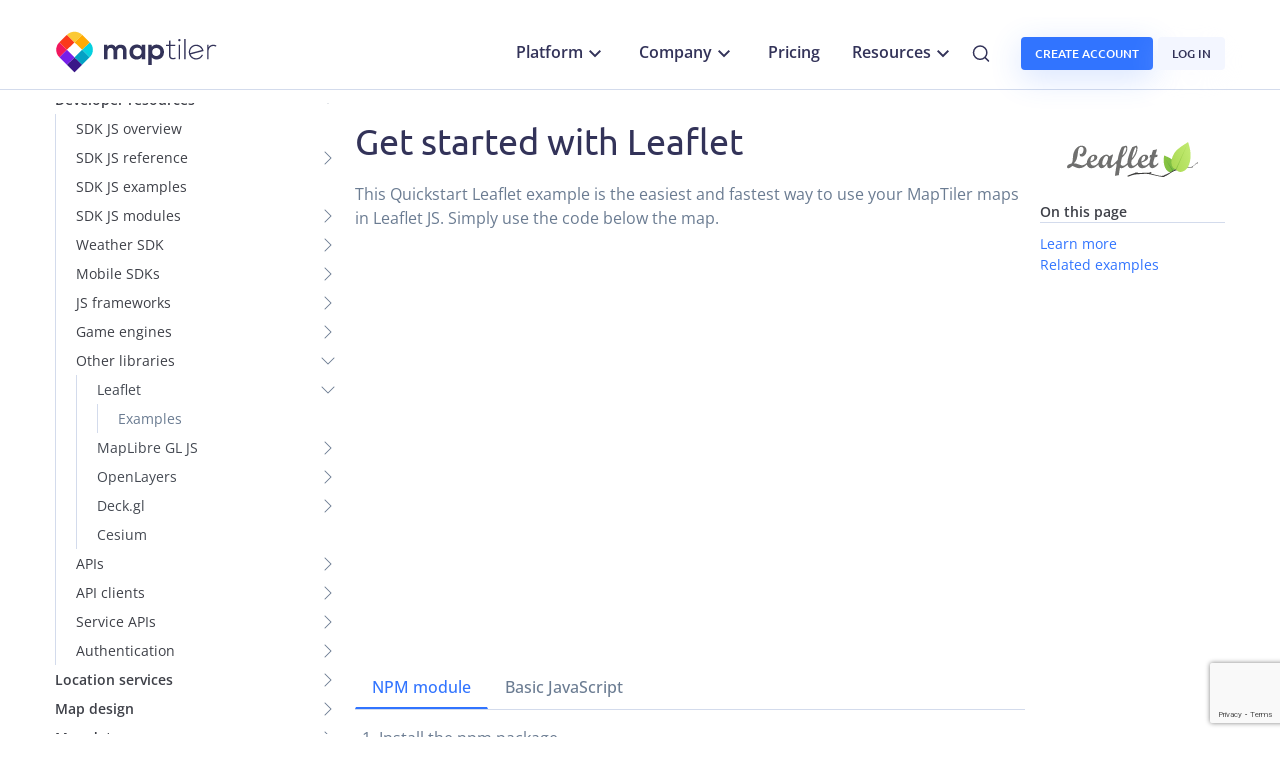

--- FILE ---
content_type: text/html; charset=utf-8
request_url: https://docs.maptiler.com/leaflet/examples/get-started/
body_size: 19733
content:
<!DOCTYPE html>
<html lang="en">
<head><title>Get started with Leaflet | Leaflet | MapTiler</title>
  <meta charset="utf-8">
  <meta name='viewport' content='width=device-width, initial-scale=1, minimum-scale=1, maximum-scale=1'>
  <meta name="author" content="MapTiler AG">
  <meta name="keywords" content="maps, web, zoomable, online, basemaps, maptiler">
  <meta name="description" content="Get started with Leaflet JavaScript library. Copy the code to get your first map online.">
  <meta name="theme-color" content="#fff">
  <link rel="canonical" href="https://docs.maptiler.com/leaflet/examples/get-started/">

  <link rel="icon" sizes="32x32" type="image/png" href="/img/favicon/favicon.png">
  <link rel="icon" sizes="192x192" href="/img/favicon/android-chrome.png">
  <link rel="apple-touch-icon" sizes="180x180" href="/img/favicon/apple-touch-icon.png">

  <meta property="og:image" content="https://docs.maptiler.com/leaflet/assets/img/thumbnails/how-to-use-leaflet.png">
  <meta property="og:title" content="Get started with Leaflet | Leaflet | MapTiler">
  <meta property="og:description" content="Get started with Leaflet JavaScript library. Copy the code to get your first map online.">
  <meta property="og:url" content="https://docs.maptiler.com/leaflet/examples/get-started/">

  <meta name="twitter:card" content="summary_large_image">
  <meta name="twitter:site" content="@maptiler">
  <meta name="twitter:creator" content="@maptiler">
  <meta name="twitter:title" content="Get started with Leaflet | Leaflet | MapTiler">
  <meta name="twitter:description" content="Get started with Leaflet JavaScript library. Copy the code to get your first map online.">
  <meta name="twitter:image:src" content="https://docs.maptiler.com/leaflet/assets/img/thumbnails/how-to-use-leaflet.png">

  <script>
    //document.documentElement.classList.add("menu-prehydrated");
  </script>

  <link rel="preload" href="/assets/fonts/Open_Sans/OpenSans-VariableFont_wdth,wght.ttf" as="font" type="font/ttf" crossorigin="anonymous">
  <link rel="preload" href="/assets/fonts/Ubuntu/Ubuntu-Regular.ttf" as="font" type="font/ttf" crossorigin="anonymous">
  <link rel="preload" href="/assets/fonts/Open_Sans/OpenSans-Italic-VariableFont_wdth,wght.ttf" as="font" type="font/ttf" crossorigin="anonymous">
  <link rel="preload" href="/assets/fonts/Ubuntu/Ubuntu-Medium.ttf" as="font" type="font/ttf" crossorigin="anonymous">
  <link rel="stylesheet" href="/assets/css/fonts.css">
  <!-- <link rel="preconnect" href="https://fonts.gstatic.com">
  <link href="https://fonts.googleapis.com/css2?family=Open+Sans:ital,wght@0,400;0,600;1,400&family=Ubuntu:wght@400;500&display=swap" rel="stylesheet">
   -->
  
  <link rel="shortcut icon" href="/favicon.ico" type="image/x-icon">

  

  <link href="/styles/base.css?t=1769709925" rel="stylesheet">
  <!--  <link href="https://cdn.maptiler.com/prismjs/v1.28.0/prism.css" rel="stylesheet"> -->
  <link href="/assets/css/prism.css" rel="stylesheet">
  <link href="/assets/css/prism-MapTiler-Light-theme.css" rel="stylesheet">

  
  
    <link href="/assets/css/sdk-js.css?t=1769709925" rel="stylesheet">
  
  

  

 

  <script src="/js/jquery-3.2.1.slim.min.js?t=1769709925"></script>
  <script src="/js/bootstrap.bundle.min.js?t=1769709925"></script>

  <script type="module" src="/assets/js/vimeo-loader.js?t=1769709925"></script>
  <!-- <script src="https://cdn.maptiler.com/prismjs/v1.28.0/prism.js"></script> -->
  <script>
    window.Prism = window.Prism || {};
    window.Prism.manual = true;
  </script>
  <script src="/assets/js/prism.js"></script>
  <script>
    if ("Proxy" in window) {
      var n = {
        get: function (o, e) {
          return new Proxy(function (n) {
            return "flush" === e || "close" === e
              ? Promise.resolve()
              : "function" == typeof n
              ? n(window.Sentry)
              : window.Sentry;
          }, n);
        },
      };
      window.Sentry = new Proxy({}, n);
    }
  </script>
  <script src='https://js.sentry-cdn.com/89d51ea5cdca4dc584dc97b2666604bd.min.js' crossorigin="anonymous" data-lazy="no"></script>
  <script src="/js/index.js?t=1769709925" defer></script>

  <script type="text/javascript" charset="UTF-8" src="//geo.cookie-script.com/s/553b03acbd0b76668d90828eff3bb3dd.js?country=ca-gb&state=ca&region=eu"></script>
  <script>
    dataLayer = [];
    (function(w, d, s, l, i) {
      w[l] = w[l] || [];
      w[l].push({
        'gtm.start': new Date().getTime(),
        event: 'gtm.js'
      });
      var f = d.getElementsByTagName(s)[0],
        j = d.createElement(s),
        dl = l != 'dataLayer' ? '&l=' + l : '';
      j.async = true;
      j.src =
        'https://www.googletagmanager.com/gtm.js?id=' + i + dl;
      f.parentNode.insertBefore(j, f);
    })(window, document, 'script', 'dataLayer', 'GTM-K6SD2VP');
  </script>
  <script>
    window.dataLayer = window.dataLayer || [];
    window.dataLayer.push({
     'event': 'docs_article_view',
     });
  </script>
  <script src="/assets/js/analytics.js?t=1769709925"></script>

  
  
    <script type="text/javascript" src="/assets/js/live-examples-utils.js?t=1769709925" defer></script>
  
    <script type="text/javascript" src="/assets/js/toc.js?t=1769709925" defer></script>
  
    <script type="text/javascript" src="/assets/js/module-basic-switcher.js?t=1769709925" defer></script>
  
    <script type="text/javascript" src="/assets/js/tutorials.js?t=1769709925" defer></script>
  
  

</head>
 <body class="d-flex flex-column min-vh-100 ">
   <noscript><iframe src="https://www.googletagmanager.com/ns.html?id=GTM-K6SD2VP" height="0" width="0" style="display:none;visibility:hidden"></iframe></noscript>

   
    


 
 


<nav class="border-bottom border-light bg-white navbar-sticky-top">
  <div
    id="navbar"
    class="navbar navbar-expand-lg navbar-dark navbar-maptiler container-lg px-gutter"
  >
    
<a
  class="navbar-brand pl-gutter product-brand track-link-header me-auto"
  href="https://www.maptiler.com/"
  aria-label="MapTiler"
>
  <svg width="165" height="45">
    <use
      href="/styles/style/logo/maptiler-logo-adaptive.svg?123#maptilerLogo"
    ></use>
  </svg>
</a>

    <div class="navbar-nav d-none d-lg-flex" id="Desktopnav">
      <a
        class="nav-item nav-link"
        type="button"
        id="dropdownPlatformLink"
        aria-controls="dropdownPlatform"
        data-bs-toggle="dropdown"
        aria-expanded="false"
      >
        Platform 
<span class="float-end collapse-arrow">
  <svg
    version="1.1"
    xmlns="http://www.w3.org/2000/svg"
    width="24"
    height="24"
    viewBox="0 0 24 24"
  >
    <use href="/styles/style/icon/icon.svg#keyboard_arrow_down"></use>
  </svg>
</span>

      </a>
      <div
        class="dropdown-menu dropdown-menu-navbar dropdown-menu-navbar-platform dropdown-products p-3 dropdown-menu-navbar-animation slideIn"
        aria-labelledby="dropdownPlatformLink"
      >
        <div class="nav flex-column pe-3" id="v-pills-tab" role="tablist" aria-orientation="vertical">
          







<a
  class="dropdown-link dropdown-products-tab dropdown-tab-hover-anchor track-link-header active"
  id="ReadyMaps-tab"
  data-bs-toggle="pill"
  data-bs-target="#ReadyMaps"
  type="button"
  role="tab"
  aria-controls="ReadyMaps"
  ><svg version="1.1" xmlns="http://www.w3.org/2000/svg" width="24" height="24" viewBox="0 0 24 24">
        <use href="/navbar/icon/ReadyMaps.svg#ReadyMaps"></use>
      </svg>Ready to use maps<span class="float-end collapse-arrow ms-auto">
  <svg
    class="me-0"
    version="1.1"
    xmlns="http://www.w3.org/2000/svg"
    width="24"
    height="24"
    viewBox="0 0 24 24"
  >
    <use href="/styles/style/icon/icon.svg#keyboard_arrow_right"></use>
  </svg>
</span>
</a>













<a
  class="dropdown-link dropdown-products-tab dropdown-tab-hover-anchor track-link-header "
  id="CreateMaps-tab"
  data-bs-toggle="pill"
  data-bs-target="#CreateMaps"
  type="button"
  role="tab"
  aria-controls="CreateMaps"
  ><svg version="1.1" xmlns="http://www.w3.org/2000/svg" width="24" height="24" viewBox="0 0 24 24">
        <use href="/navbar/icon/CreateMaps.svg#CreateMaps"></use>
      </svg>Create maps<span class="float-end collapse-arrow ms-auto">
  <svg
    class="me-0"
    version="1.1"
    xmlns="http://www.w3.org/2000/svg"
    width="24"
    height="24"
    viewBox="0 0 24 24"
  >
    <use href="/styles/style/icon/icon.svg#keyboard_arrow_right"></use>
  </svg>
</span>
</a>













<a
  class="dropdown-link dropdown-products-tab dropdown-tab-hover-anchor track-link-header "
  id="BuildApps-tab"
  data-bs-toggle="pill"
  data-bs-target="#BuildApps"
  type="button"
  role="tab"
  aria-controls="BuildApps"
  ><svg version="1.1" xmlns="http://www.w3.org/2000/svg" width="24" height="24" viewBox="0 0 24 24">
        <use href="/navbar/icon/BuildApps.svg#BuildApps"></use>
      </svg>Build applications<span class="float-end collapse-arrow ms-auto">
  <svg
    class="me-0"
    version="1.1"
    xmlns="http://www.w3.org/2000/svg"
    width="24"
    height="24"
    viewBox="0 0 24 24"
  >
    <use href="/styles/style/icon/icon.svg#keyboard_arrow_right"></use>
  </svg>
</span>
</a>













<a
  class="dropdown-link dropdown-products-tab dropdown-tab-hover-anchor track-link-header "
  id="LocationServices-tab"
  data-bs-toggle="pill"
  data-bs-target="#LocationServices"
  type="button"
  role="tab"
  aria-controls="LocationServices"
  ><svg version="1.1" xmlns="http://www.w3.org/2000/svg" width="24" height="24" viewBox="0 0 24 24">
        <use href="/navbar/icon/LocationServices.svg#LocationServices"></use>
      </svg>Location services<span class="float-end collapse-arrow ms-auto">
  <svg
    class="me-0"
    version="1.1"
    xmlns="http://www.w3.org/2000/svg"
    width="24"
    height="24"
    viewBox="0 0 24 24"
  >
    <use href="/styles/style/icon/icon.svg#keyboard_arrow_right"></use>
  </svg>
</span>
</a>













<a
  class="dropdown-link dropdown-products-tab dropdown-tab-hover-anchor track-link-header "
  id="YourData-tab"
  data-bs-toggle="pill"
  data-bs-target="#YourData"
  type="button"
  role="tab"
  aria-controls="YourData"
  ><svg version="1.1" xmlns="http://www.w3.org/2000/svg" width="24" height="24" viewBox="0 0 24 24">
        <use href="/navbar/icon/YourData.svg#YourData"></use>
      </svg>Bring your data<span class="float-end collapse-arrow ms-auto">
  <svg
    class="me-0"
    version="1.1"
    xmlns="http://www.w3.org/2000/svg"
    width="24"
    height="24"
    viewBox="0 0 24 24"
  >
    <use href="/styles/style/icon/icon.svg#keyboard_arrow_right"></use>
  </svg>
</span>
</a>













<a
  class="dropdown-link dropdown-products-tab dropdown-tab-hover-anchor track-link-header "
  id="HostOnprem-tab"
  data-bs-toggle="pill"
  data-bs-target="#HostOnprem"
  type="button"
  role="tab"
  aria-controls="HostOnprem"
  ><svg version="1.1" xmlns="http://www.w3.org/2000/svg" width="24" height="24" viewBox="0 0 24 24">
        <use href="/navbar/icon/HostOnprem.svg#HostOnprem"></use>
      </svg>On-prem<span class="float-end collapse-arrow ms-auto">
  <svg
    class="me-0"
    version="1.1"
    xmlns="http://www.w3.org/2000/svg"
    width="24"
    height="24"
    viewBox="0 0 24 24"
  >
    <use href="/styles/style/icon/icon.svg#keyboard_arrow_right"></use>
  </svg>
</span>
</a>









        </div>
        <div class="tab-content ps-3 border-start border-light" id="platform-tabContent">
          






  <div
    class="tab-pane fade show active"
    id="ReadyMaps"
    role="tabpanel"
    aria-labelledby="ReadyMaps-tab"
  >

    <h5 class="m-0">Ready to use maps</h5>
    <p class="mt-1 small">Map styles for any use case</p>

  
    






<a
  class="dropdown-link track-link-header track-link-category-platform track-link-subcategory-ReadyMaps"
  href="https://www.maptiler.com/maps/data-visualization"
  ><img width="40" height="40" class="rounded" 
      src="/navbar/icon/Visualization.png" 
      alt="Visualization"
      >Data visualization maps<span class="float-end collapse-arrow ms-auto">
  <svg
    class="me-0"
    version="1.1"
    xmlns="http://www.w3.org/2000/svg"
    width="24"
    height="24"
    viewBox="0 0 24 24"
  >
    <use href="/styles/style/icon/icon.svg#keyboard_arrow_right"></use>
  </svg>
</span>
</a>






    






<a
  class="dropdown-link track-link-header track-link-category-platform track-link-subcategory-ReadyMaps"
  href="https://www.maptiler.com/maps/streets-transport"
  ><img width="40" height="40" class="rounded" 
      src="/navbar/icon/Streets.png" 
      alt="Streets"
      >Streets & transport maps<span class="float-end collapse-arrow ms-auto">
  <svg
    class="me-0"
    version="1.1"
    xmlns="http://www.w3.org/2000/svg"
    width="24"
    height="24"
    viewBox="0 0 24 24"
  >
    <use href="/styles/style/icon/icon.svg#keyboard_arrow_right"></use>
  </svg>
</span>
</a>






    






<a
  class="dropdown-link track-link-header track-link-category-platform track-link-subcategory-ReadyMaps"
  href="https://www.maptiler.com/maps/satellite/"
  ><img width="40" height="40" class="rounded" 
      src="/navbar/icon/Satellite.png" 
      alt="Satellite"
      >Satellite maps<span class="float-end collapse-arrow ms-auto">
  <svg
    class="me-0"
    version="1.1"
    xmlns="http://www.w3.org/2000/svg"
    width="24"
    height="24"
    viewBox="0 0 24 24"
  >
    <use href="/styles/style/icon/icon.svg#keyboard_arrow_right"></use>
  </svg>
</span>
</a>






    






<a
  class="dropdown-link track-link-header track-link-category-platform track-link-subcategory-ReadyMaps"
  href="https://www.maptiler.com/maps/outdoor-topo/"
  ><img width="40" height="40" class="rounded" 
      src="/navbar/icon/Outdoor.png" 
      alt="Outdoor"
      >Outdoor & topo maps<span class="float-end collapse-arrow ms-auto">
  <svg
    class="me-0"
    version="1.1"
    xmlns="http://www.w3.org/2000/svg"
    width="24"
    height="24"
    viewBox="0 0 24 24"
  >
    <use href="/styles/style/icon/icon.svg#keyboard_arrow_right"></use>
  </svg>
</span>
</a>






  

  

  

  

  
  
  
</div>





  <div
    class="tab-pane fade "
    id="CreateMaps"
    role="tabpanel"
    aria-labelledby="CreateMaps-tab"
  >

    <h5 class="m-0">Create maps</h5>
    <p class="mt-1 small">Design and customize your own maps</p>

  

  
    






<a
  class="dropdown-link track-link-header track-link-category-platform track-link-subcategory-CreateMaps"
  href="https://www.maptiler.com/cloud/customize/"
  >Design custom maps<span class="float-end collapse-arrow ms-auto">
  <svg
    class="me-0"
    version="1.1"
    xmlns="http://www.w3.org/2000/svg"
    width="24"
    height="24"
    viewBox="0 0 24 24"
  >
    <use href="/styles/style/icon/icon.svg#keyboard_arrow_right"></use>
  </svg>
</span>
</a>






    






<a
  class="dropdown-link track-link-header track-link-category-platform track-link-subcategory-CreateMaps"
  href="https://www.maptiler.com/datasets/"
  >Explore data catalog<span class="float-end collapse-arrow ms-auto">
  <svg
    class="me-0"
    version="1.1"
    xmlns="http://www.w3.org/2000/svg"
    width="24"
    height="24"
    viewBox="0 0 24 24"
  >
    <use href="/styles/style/icon/icon.svg#keyboard_arrow_right"></use>
  </svg>
</span>
</a>






  

  

  

  
  
  
</div>





  <div
    class="tab-pane fade "
    id="BuildApps"
    role="tabpanel"
    aria-labelledby="BuildApps-tab"
  >

    <h5 class="m-0">Build applications</h5>
    <p class="mt-1 small">Create powerful apps with our versatile SDK</p>

  

  

  
    






<a
  class="dropdown-link track-link-header track-link-category-platform track-link-subcategory-BuildApps"
  href="https://www.maptiler.com/interactive-maps/"
  >Interactive maps<span class="float-end collapse-arrow ms-auto">
  <svg
    class="me-0"
    version="1.1"
    xmlns="http://www.w3.org/2000/svg"
    width="24"
    height="24"
    viewBox="0 0 24 24"
  >
    <use href="/styles/style/icon/icon.svg#keyboard_arrow_right"></use>
  </svg>
</span>
</a>






    






<a
  class="dropdown-link track-link-header track-link-category-platform track-link-subcategory-BuildApps"
  href="https://www.maptiler.com/data-visualization/"
  >Visualize your data<span class="float-end collapse-arrow ms-auto">
  <svg
    class="me-0"
    version="1.1"
    xmlns="http://www.w3.org/2000/svg"
    width="24"
    height="24"
    viewBox="0 0 24 24"
  >
    <use href="/styles/style/icon/icon.svg#keyboard_arrow_right"></use>
  </svg>
</span>
</a>






    






<a
  class="dropdown-link track-link-header track-link-category-platform track-link-subcategory-BuildApps"
  href="https://www.maptiler.com/weather/"
  >Display weather<span class="float-end collapse-arrow ms-auto">
  <svg
    class="me-0"
    version="1.1"
    xmlns="http://www.w3.org/2000/svg"
    width="24"
    height="24"
    viewBox="0 0 24 24"
  >
    <use href="/styles/style/icon/icon.svg#keyboard_arrow_right"></use>
  </svg>
</span>
</a>






    






<a
  class="dropdown-link track-link-header track-link-category-platform track-link-subcategory-BuildApps"
  href="https://www.maptiler.com/cloud/static-maps/"
  >Generate static maps<span class="float-end collapse-arrow ms-auto">
  <svg
    class="me-0"
    version="1.1"
    xmlns="http://www.w3.org/2000/svg"
    width="24"
    height="24"
    viewBox="0 0 24 24"
  >
    <use href="/styles/style/icon/icon.svg#keyboard_arrow_right"></use>
  </svg>
</span>
</a>






  

  

  
  
  
</div>





  <div
    class="tab-pane fade "
    id="LocationServices"
    role="tabpanel"
    aria-labelledby="LocationServices-tab"
  >

    <h5 class="m-0">Location services</h5>
    <p class="mt-1 small">Powerful map searching and geocoding services</p>

  

  

  

  
    






<a
  class="dropdown-link track-link-header track-link-category-platform track-link-subcategory-LocationServices"
  href="https://www.maptiler.com/search/"
  >Search & Geocoding<span class="float-end collapse-arrow ms-auto">
  <svg
    class="me-0"
    version="1.1"
    xmlns="http://www.w3.org/2000/svg"
    width="24"
    height="24"
    viewBox="0 0 24 24"
  >
    <use href="/styles/style/icon/icon.svg#keyboard_arrow_right"></use>
  </svg>
</span>
</a>






    






<a
  class="dropdown-link track-link-header track-link-category-platform track-link-subcategory-LocationServices"
  href="https://www.maptiler.com/cloud/geoip/"
  >Locate IP addresses<span class="float-end collapse-arrow ms-auto">
  <svg
    class="me-0"
    version="1.1"
    xmlns="http://www.w3.org/2000/svg"
    width="24"
    height="24"
    viewBox="0 0 24 24"
  >
    <use href="/styles/style/icon/icon.svg#keyboard_arrow_right"></use>
  </svg>
</span>
</a>






    






<a
  class="dropdown-link track-link-header track-link-category-platform track-link-subcategory-LocationServices"
  href="https://www.maptiler.com/cloud/coordinates-api/"
  >Transform coordinates<span class="float-end collapse-arrow ms-auto">
  <svg
    class="me-0"
    version="1.1"
    xmlns="http://www.w3.org/2000/svg"
    width="24"
    height="24"
    viewBox="0 0 24 24"
  >
    <use href="/styles/style/icon/icon.svg#keyboard_arrow_right"></use>
  </svg>
</span>
</a>






  

  
  
  
</div>





  <div
    class="tab-pane fade "
    id="YourData"
    role="tabpanel"
    aria-labelledby="YourData-tab"
  >

    <h5 class="m-0">Bring your data</h5>
    <p class="mt-1 small">Enrich maps with your own data</p>

  

  

  

  

  
    






<a
  class="dropdown-link track-link-header track-link-category-platform track-link-subcategory-YourData"
  href="https://www.maptiler.com/cloud/geodata-hosting/"
  >Host & process geodata<span class="float-end collapse-arrow ms-auto">
  <svg
    class="me-0"
    version="1.1"
    xmlns="http://www.w3.org/2000/svg"
    width="24"
    height="24"
    viewBox="0 0 24 24"
  >
    <use href="/styles/style/icon/icon.svg#keyboard_arrow_right"></use>
  </svg>
</span>
</a>






    






<a
  class="dropdown-link track-link-header track-link-category-platform track-link-subcategory-YourData"
  href="https://www.maptiler.com/cloud/edit-geodata/"
  >Edit vector data<span class="float-end collapse-arrow ms-auto">
  <svg
    class="me-0"
    version="1.1"
    xmlns="http://www.w3.org/2000/svg"
    width="24"
    height="24"
    viewBox="0 0 24 24"
  >
    <use href="/styles/style/icon/icon.svg#keyboard_arrow_right"></use>
  </svg>
</span>
</a>






  
  
  
</div>





  <div
    class="tab-pane fade "
    id="HostOnprem"
    role="tabpanel"
    aria-labelledby="HostOnprem-tab"
  >

    <h5 class="m-0">On-prem</h5>
    <p class="mt-1 small">Secure self-hosted mapping solutions</p>

  

  

  

  

  
  
  
    






<a
  class="dropdown-link track-link-header track-link-category-platform track-link-subcategory-HostOnprem"
  href="https://www.maptiler.com/server/"
  >Host and serve maps<span class="badge bg-lighter text-secondary align-self-center ms-1">Server</span><span class="float-end collapse-arrow ms-auto">
  <svg
    class="me-0"
    version="1.1"
    xmlns="http://www.w3.org/2000/svg"
    width="24"
    height="24"
    viewBox="0 0 24 24"
  >
    <use href="/styles/style/icon/icon.svg#keyboard_arrow_right"></use>
  </svg>
</span>
</a>






    






<a
  class="dropdown-link track-link-header track-link-category-platform track-link-subcategory-HostOnprem"
  href="https://www.maptiler.com/data/"
  >Get map data<span class="float-end collapse-arrow ms-auto">
  <svg
    class="me-0"
    version="1.1"
    xmlns="http://www.w3.org/2000/svg"
    width="24"
    height="24"
    viewBox="0 0 24 24"
  >
    <use href="/styles/style/icon/icon.svg#keyboard_arrow_right"></use>
  </svg>
</span>
</a>






    






<a
  class="dropdown-link track-link-header track-link-category-platform track-link-subcategory-HostOnprem"
  href="https://www.maptiler.com/engine/"
  >Process geodata<span class="badge bg-lighter text-secondary align-self-center ms-1">Engine</span><span class="float-end collapse-arrow ms-auto">
  <svg
    class="me-0"
    version="1.1"
    xmlns="http://www.w3.org/2000/svg"
    width="24"
    height="24"
    viewBox="0 0 24 24"
  >
    <use href="/styles/style/icon/icon.svg#keyboard_arrow_right"></use>
  </svg>
</span>
</a>






  
</div>


        </div>
      </div>

      


<div class="dropdown">
  <a
    class="nav-item nav-link"
    type="button"
    id="dropdownCompanyLink"
    aria-controls="dropdownCompany"
    data-bs-toggle="dropdown"
    aria-expanded="false"
  >
    Company 
<span class="float-end collapse-arrow">
  <svg
    version="1.1"
    xmlns="http://www.w3.org/2000/svg"
    width="24"
    height="24"
    viewBox="0 0 24 24"
  >
    <use href="/styles/style/icon/icon.svg#keyboard_arrow_down"></use>
  </svg>
</span>

  </a>
  <div
    class="dropdown-menu dropdown-menu-navbar navbar-links dropdown-menu-navbar-animation slideIn"
    aria-labelledby="dropdownCompanyLink"
  >

    
      
      






<a
  class="dropdown-link track-link-header track-link-category-company"
  href="https://www.maptiler.com/news/"
  >News</a>






      






<a
  class="dropdown-link track-link-header track-link-category-company"
  href="https://www.maptiler.com/jobs/"
  >Careers</a>






      






<a
  class="dropdown-link track-link-header track-link-category-company"
  href="https://www.maptiler.com/company/"
  >About Us</a>






      






<a
  class="dropdown-link track-link-header track-link-category-company"
  href="https://www.maptiler.com/open-source/"
  >Open-source</a>






      






<a
  class="dropdown-link track-link-header track-link-category-company"
  href="https://www.maptiler.com/contacts/"
  >Contact</a>






    
    
  </div>
</div>

      <a class="nav-item nav-link" href="https://www.maptiler.com/cloud/pricing/">Pricing</a>
      


<div class="dropdown">
  <a
    class="nav-item nav-link"
    type="button"
    id="dropdownResourcesLink"
    aria-controls="dropdownResources"
    data-bs-toggle="dropdown"
    aria-expanded="false"
  >
    Resources 
<span class="float-end collapse-arrow">
  <svg
    version="1.1"
    xmlns="http://www.w3.org/2000/svg"
    width="24"
    height="24"
    viewBox="0 0 24 24"
  >
    <use href="/styles/style/icon/icon.svg#keyboard_arrow_down"></use>
  </svg>
</span>

  </a>
  <div
    class="dropdown-menu dropdown-menu-navbar navbar-links dropdown-menu-navbar-animation slideIn"
    aria-labelledby="dropdownResourcesLink"
  >

    
    
      
      






<a
  class="dropdown-link track-link-header track-link-category-resources"
  href="https://docs.maptiler.com/"
  >Documentation</a>






      






<a
  class="dropdown-link track-link-header track-link-category-resources"
  href="https://docs.maptiler.com/sdk-js/"
  >JavaScript SDK</a>






      






<a
  class="dropdown-link track-link-header track-link-category-resources"
  href="https://docs.maptiler.com/guides/getting-started/mobile/"
  >Mobile SDKs</a>






      






<a
  class="dropdown-link track-link-header track-link-category-resources"
  href="https://docs.maptiler.com/cloud/api/"
  >API reference</a>






      






<a
  class="dropdown-link track-link-header track-link-category-resources"
  href="https://www.youtube.com/channel/UCubcQeWuBKvqpMu172CLEXw"
  >YouTube channel</a>






      






<a
  class="dropdown-link track-link-header track-link-category-resources"
  href="https://docs.maptiler.com/support/requests/"
  >Support</a>






    
  </div>
</div>

      <a class="d-none d-lg-block nav-item nav-link ps-0 pe-3 track-link-header" href="/search/">
        <svg version="1.1" xmlns="http://www.w3.org/2000/svg" width="20" height="21" viewBox="0 0 20 21">
          <use href="/navbar/icon/Search.svg#Search"></use>
        </svg>
      </a>
    </div>
    <div class="collapse navbar-mobile justify-content-end" id="Mobilenav">
      <div class="col-12 d-flex justify-content-between d-lg-none navbar-mobile-dropdown align-items-center px-o5 px-gutter px-o5 px-sm-gutter">
        
<a
  class="navbar-brand pl-gutter product-brand track-link-header me-auto"
  href="https://www.maptiler.com/"
  aria-label="MapTiler"
>
  <svg width="165" height="45">
    <use
      href="/styles/style/logo/maptiler-logo-adaptive.svg?123#maptilerLogo"
    ></use>
  </svg>
</a>

         <button id="mobileCloseBtn" class="navbar-toggler text-secondary align-self-center" type="button" data-bs-toggle="collapse" data-bs-target="#Mobilenav" aria-controls="Mobilenav" aria-expanded="false" aria-label="Toggle navigation">
            <svg version="1.1" xmlns="http://www.w3.org/2000/svg" width="40" height="40" viewBox="0 0 24 24">
              <use href="/styles/style/icon/icon.svg#clear"></use>
            </svg>
          </button>
        </div>
      <div id="mobileDropdownContainer" class="navbar-nav border-top border-light overflow-x-hidden">
        <div class="col-12 d-lg-none position-relative accordion" id="mobileNavigationAccordion">
          








<a role="button" type="button" class="py-2 mx-2 h6 d-block my-0 link-secondary border-bottom border-gray track-link-header" 
href="/search/"><svg version="1.1" xmlns="http://www.w3.org/2000/svg" width="24" height="24" viewBox="0 0 24 24">
        <use href="/navbar/icon/Search.svg#Search"></use>
      </svg>Search</a>




          
          <a role="button" type="button" data-bs-toggle="collapse" 
          class="py-2 mx-2 h6 d-block my-0 border-bottom border-light link-secondary track-link-header"
          data-bs-target="#accordionMobilePlatform" aria-expanded="false" aria-controls="accordionMobilePlatform">
           Platform 
<span class="float-end collapse-arrow">
  <svg
    version="1.1"
    xmlns="http://www.w3.org/2000/svg"
    width="24"
    height="24"
    viewBox="0 0 24 24"
  >
    <use href="/styles/style/icon/icon.svg#keyboard_arrow_down"></use>
  </svg>
</span>

          </a>
          <div id="accordionMobilePlatform" class="accordion-collapse collapse" data-bs-parent="#mobileNavigationAccordion"
               aria-labelledby="accordionMobilePlatform">
            <div class="accordion-body dropdown-products">
              













<a 
class="dropdown-link dropdown-products-tab track-link-header"
type="button" 
  data-bs-toggle="offcanvas" 
  data-bs-target="#ReadyMapsMobile" 
  aria-controls="ReadyMapsMobile"><svg version="1.1" xmlns="http://www.w3.org/2000/svg" width="24" height="24" viewBox="0 0 24 24">
        <use href="/navbar/icon/ReadyMaps.svg#ReadyMaps"></use>
      </svg>Ready to use maps<span class="float-end collapse-arrow ms-auto">
  <svg
    class="me-0"
    version="1.1"
    xmlns="http://www.w3.org/2000/svg"
    width="24"
    height="24"
    viewBox="0 0 24 24"
  >
    <use href="/styles/style/icon/icon.svg#keyboard_arrow_right"></use>
  </svg>
</span>
</a>













<a 
class="dropdown-link dropdown-products-tab track-link-header"
type="button" 
  data-bs-toggle="offcanvas" 
  data-bs-target="#CreateMapsMobile" 
  aria-controls="CreateMapsMobile"><svg version="1.1" xmlns="http://www.w3.org/2000/svg" width="24" height="24" viewBox="0 0 24 24">
        <use href="/navbar/icon/CreateMaps.svg#CreateMaps"></use>
      </svg>Create maps<span class="float-end collapse-arrow ms-auto">
  <svg
    class="me-0"
    version="1.1"
    xmlns="http://www.w3.org/2000/svg"
    width="24"
    height="24"
    viewBox="0 0 24 24"
  >
    <use href="/styles/style/icon/icon.svg#keyboard_arrow_right"></use>
  </svg>
</span>
</a>













<a 
class="dropdown-link dropdown-products-tab track-link-header"
type="button" 
  data-bs-toggle="offcanvas" 
  data-bs-target="#BuildAppsMobile" 
  aria-controls="BuildAppsMobile"><svg version="1.1" xmlns="http://www.w3.org/2000/svg" width="24" height="24" viewBox="0 0 24 24">
        <use href="/navbar/icon/BuildApps.svg#BuildApps"></use>
      </svg>Build applications<span class="float-end collapse-arrow ms-auto">
  <svg
    class="me-0"
    version="1.1"
    xmlns="http://www.w3.org/2000/svg"
    width="24"
    height="24"
    viewBox="0 0 24 24"
  >
    <use href="/styles/style/icon/icon.svg#keyboard_arrow_right"></use>
  </svg>
</span>
</a>













<a 
class="dropdown-link dropdown-products-tab track-link-header"
type="button" 
  data-bs-toggle="offcanvas" 
  data-bs-target="#LocationServicesMobile" 
  aria-controls="LocationServicesMobile"><svg version="1.1" xmlns="http://www.w3.org/2000/svg" width="24" height="24" viewBox="0 0 24 24">
        <use href="/navbar/icon/LocationServices.svg#LocationServices"></use>
      </svg>Location services<span class="float-end collapse-arrow ms-auto">
  <svg
    class="me-0"
    version="1.1"
    xmlns="http://www.w3.org/2000/svg"
    width="24"
    height="24"
    viewBox="0 0 24 24"
  >
    <use href="/styles/style/icon/icon.svg#keyboard_arrow_right"></use>
  </svg>
</span>
</a>













<a 
class="dropdown-link dropdown-products-tab track-link-header"
type="button" 
  data-bs-toggle="offcanvas" 
  data-bs-target="#YourDataMobile" 
  aria-controls="YourDataMobile"><svg version="1.1" xmlns="http://www.w3.org/2000/svg" width="24" height="24" viewBox="0 0 24 24">
        <use href="/navbar/icon/YourData.svg#YourData"></use>
      </svg>Bring your data<span class="float-end collapse-arrow ms-auto">
  <svg
    class="me-0"
    version="1.1"
    xmlns="http://www.w3.org/2000/svg"
    width="24"
    height="24"
    viewBox="0 0 24 24"
  >
    <use href="/styles/style/icon/icon.svg#keyboard_arrow_right"></use>
  </svg>
</span>
</a>













<a 
class="dropdown-link dropdown-products-tab track-link-header"
type="button" 
  data-bs-toggle="offcanvas" 
  data-bs-target="#HostOnpremMobile" 
  aria-controls="HostOnpremMobile"><svg version="1.1" xmlns="http://www.w3.org/2000/svg" width="24" height="24" viewBox="0 0 24 24">
        <use href="/navbar/icon/HostOnprem.svg#HostOnprem"></use>
      </svg>On-prem<span class="float-end collapse-arrow ms-auto">
  <svg
    class="me-0"
    version="1.1"
    xmlns="http://www.w3.org/2000/svg"
    width="24"
    height="24"
    viewBox="0 0 24 24"
  >
    <use href="/styles/style/icon/icon.svg#keyboard_arrow_right"></use>
  </svg>
</span>
</a>



            </div>
          </div>
          






  <div
    class="offcanvas offcanvas-end position-absolute w-100 h-100 dropdown-products p-gutter"
    tabindex="-1"
    id="ReadyMapsMobile"
    data-bs-backdrop="false"
    data-bs-scroll="true"
  >
    <a
      role="button"
      type="button"
      class="py-2 mb-2 h6 d-block my-0 link-secondary dropdown-link px-0"
      data-bs-dismiss="offcanvas"
    >
      <svg
        version="1.1"
        xmlns="http://www.w3.org/2000/svg"
        width="24"
        height="24"
        viewBox="0 0 24 24"
      >
        <use href="/styles/style/icon/icon.svg#arrow_back"></use>
      </svg>Back</a>
  
    <h5 class="m-0">Ready to use maps</h5>
    <p class="mt-1 small">Map styles for any use case</p>

  
    






<a
  class="dropdown-link track-link-header track-link-category-platform track-link-subcategory-ReadyMaps"
  href="https://www.maptiler.com/maps/data-visualization"
  ><img width="40" height="40" class="rounded" 
      src="/navbar/icon/Visualization.png" 
      alt="Visualization"
      >Data visualization maps<span class="float-end collapse-arrow ms-auto">
  <svg
    class="me-0"
    version="1.1"
    xmlns="http://www.w3.org/2000/svg"
    width="24"
    height="24"
    viewBox="0 0 24 24"
  >
    <use href="/styles/style/icon/icon.svg#keyboard_arrow_right"></use>
  </svg>
</span>
</a>






    






<a
  class="dropdown-link track-link-header track-link-category-platform track-link-subcategory-ReadyMaps"
  href="https://www.maptiler.com/maps/streets-transport"
  ><img width="40" height="40" class="rounded" 
      src="/navbar/icon/Streets.png" 
      alt="Streets"
      >Streets & transport maps<span class="float-end collapse-arrow ms-auto">
  <svg
    class="me-0"
    version="1.1"
    xmlns="http://www.w3.org/2000/svg"
    width="24"
    height="24"
    viewBox="0 0 24 24"
  >
    <use href="/styles/style/icon/icon.svg#keyboard_arrow_right"></use>
  </svg>
</span>
</a>






    






<a
  class="dropdown-link track-link-header track-link-category-platform track-link-subcategory-ReadyMaps"
  href="https://www.maptiler.com/maps/satellite/"
  ><img width="40" height="40" class="rounded" 
      src="/navbar/icon/Satellite.png" 
      alt="Satellite"
      >Satellite maps<span class="float-end collapse-arrow ms-auto">
  <svg
    class="me-0"
    version="1.1"
    xmlns="http://www.w3.org/2000/svg"
    width="24"
    height="24"
    viewBox="0 0 24 24"
  >
    <use href="/styles/style/icon/icon.svg#keyboard_arrow_right"></use>
  </svg>
</span>
</a>






    






<a
  class="dropdown-link track-link-header track-link-category-platform track-link-subcategory-ReadyMaps"
  href="https://www.maptiler.com/maps/outdoor-topo/"
  ><img width="40" height="40" class="rounded" 
      src="/navbar/icon/Outdoor.png" 
      alt="Outdoor"
      >Outdoor & topo maps<span class="float-end collapse-arrow ms-auto">
  <svg
    class="me-0"
    version="1.1"
    xmlns="http://www.w3.org/2000/svg"
    width="24"
    height="24"
    viewBox="0 0 24 24"
  >
    <use href="/styles/style/icon/icon.svg#keyboard_arrow_right"></use>
  </svg>
</span>
</a>






  

  

  

  

  
  
  
</div>





  <div
    class="offcanvas offcanvas-end position-absolute w-100 h-100 dropdown-products p-gutter"
    tabindex="-1"
    id="CreateMapsMobile"
    data-bs-backdrop="false"
    data-bs-scroll="true"
  >
    <a
      role="button"
      type="button"
      class="py-2 mb-2 h6 d-block my-0 link-secondary dropdown-link px-0"
      data-bs-dismiss="offcanvas"
    >
      <svg
        version="1.1"
        xmlns="http://www.w3.org/2000/svg"
        width="24"
        height="24"
        viewBox="0 0 24 24"
      >
        <use href="/styles/style/icon/icon.svg#arrow_back"></use>
      </svg>Back</a>
  
    <h5 class="m-0">Create maps</h5>
    <p class="mt-1 small">Design and customize your own maps</p>

  

  
    






<a
  class="dropdown-link track-link-header track-link-category-platform track-link-subcategory-CreateMaps"
  href="https://www.maptiler.com/cloud/customize/"
  >Design custom maps<span class="float-end collapse-arrow ms-auto">
  <svg
    class="me-0"
    version="1.1"
    xmlns="http://www.w3.org/2000/svg"
    width="24"
    height="24"
    viewBox="0 0 24 24"
  >
    <use href="/styles/style/icon/icon.svg#keyboard_arrow_right"></use>
  </svg>
</span>
</a>






    






<a
  class="dropdown-link track-link-header track-link-category-platform track-link-subcategory-CreateMaps"
  href="https://www.maptiler.com/datasets/"
  >Explore data catalog<span class="float-end collapse-arrow ms-auto">
  <svg
    class="me-0"
    version="1.1"
    xmlns="http://www.w3.org/2000/svg"
    width="24"
    height="24"
    viewBox="0 0 24 24"
  >
    <use href="/styles/style/icon/icon.svg#keyboard_arrow_right"></use>
  </svg>
</span>
</a>






  

  

  

  
  
  
</div>





  <div
    class="offcanvas offcanvas-end position-absolute w-100 h-100 dropdown-products p-gutter"
    tabindex="-1"
    id="BuildAppsMobile"
    data-bs-backdrop="false"
    data-bs-scroll="true"
  >
    <a
      role="button"
      type="button"
      class="py-2 mb-2 h6 d-block my-0 link-secondary dropdown-link px-0"
      data-bs-dismiss="offcanvas"
    >
      <svg
        version="1.1"
        xmlns="http://www.w3.org/2000/svg"
        width="24"
        height="24"
        viewBox="0 0 24 24"
      >
        <use href="/styles/style/icon/icon.svg#arrow_back"></use>
      </svg>Back</a>
  
    <h5 class="m-0">Build applications</h5>
    <p class="mt-1 small">Create powerful apps with our versatile SDK</p>

  

  

  
    






<a
  class="dropdown-link track-link-header track-link-category-platform track-link-subcategory-BuildApps"
  href="https://www.maptiler.com/interactive-maps/"
  >Interactive maps<span class="float-end collapse-arrow ms-auto">
  <svg
    class="me-0"
    version="1.1"
    xmlns="http://www.w3.org/2000/svg"
    width="24"
    height="24"
    viewBox="0 0 24 24"
  >
    <use href="/styles/style/icon/icon.svg#keyboard_arrow_right"></use>
  </svg>
</span>
</a>






    






<a
  class="dropdown-link track-link-header track-link-category-platform track-link-subcategory-BuildApps"
  href="https://www.maptiler.com/data-visualization/"
  >Visualize your data<span class="float-end collapse-arrow ms-auto">
  <svg
    class="me-0"
    version="1.1"
    xmlns="http://www.w3.org/2000/svg"
    width="24"
    height="24"
    viewBox="0 0 24 24"
  >
    <use href="/styles/style/icon/icon.svg#keyboard_arrow_right"></use>
  </svg>
</span>
</a>






    






<a
  class="dropdown-link track-link-header track-link-category-platform track-link-subcategory-BuildApps"
  href="https://www.maptiler.com/weather/"
  >Display weather<span class="float-end collapse-arrow ms-auto">
  <svg
    class="me-0"
    version="1.1"
    xmlns="http://www.w3.org/2000/svg"
    width="24"
    height="24"
    viewBox="0 0 24 24"
  >
    <use href="/styles/style/icon/icon.svg#keyboard_arrow_right"></use>
  </svg>
</span>
</a>






    






<a
  class="dropdown-link track-link-header track-link-category-platform track-link-subcategory-BuildApps"
  href="https://www.maptiler.com/cloud/static-maps/"
  >Generate static maps<span class="float-end collapse-arrow ms-auto">
  <svg
    class="me-0"
    version="1.1"
    xmlns="http://www.w3.org/2000/svg"
    width="24"
    height="24"
    viewBox="0 0 24 24"
  >
    <use href="/styles/style/icon/icon.svg#keyboard_arrow_right"></use>
  </svg>
</span>
</a>






  

  

  
  
  
</div>





  <div
    class="offcanvas offcanvas-end position-absolute w-100 h-100 dropdown-products p-gutter"
    tabindex="-1"
    id="LocationServicesMobile"
    data-bs-backdrop="false"
    data-bs-scroll="true"
  >
    <a
      role="button"
      type="button"
      class="py-2 mb-2 h6 d-block my-0 link-secondary dropdown-link px-0"
      data-bs-dismiss="offcanvas"
    >
      <svg
        version="1.1"
        xmlns="http://www.w3.org/2000/svg"
        width="24"
        height="24"
        viewBox="0 0 24 24"
      >
        <use href="/styles/style/icon/icon.svg#arrow_back"></use>
      </svg>Back</a>
  
    <h5 class="m-0">Location services</h5>
    <p class="mt-1 small">Powerful map searching and geocoding services</p>

  

  

  

  
    






<a
  class="dropdown-link track-link-header track-link-category-platform track-link-subcategory-LocationServices"
  href="https://www.maptiler.com/search/"
  >Search & Geocoding<span class="float-end collapse-arrow ms-auto">
  <svg
    class="me-0"
    version="1.1"
    xmlns="http://www.w3.org/2000/svg"
    width="24"
    height="24"
    viewBox="0 0 24 24"
  >
    <use href="/styles/style/icon/icon.svg#keyboard_arrow_right"></use>
  </svg>
</span>
</a>






    






<a
  class="dropdown-link track-link-header track-link-category-platform track-link-subcategory-LocationServices"
  href="https://www.maptiler.com/cloud/geoip/"
  >Locate IP addresses<span class="float-end collapse-arrow ms-auto">
  <svg
    class="me-0"
    version="1.1"
    xmlns="http://www.w3.org/2000/svg"
    width="24"
    height="24"
    viewBox="0 0 24 24"
  >
    <use href="/styles/style/icon/icon.svg#keyboard_arrow_right"></use>
  </svg>
</span>
</a>






    






<a
  class="dropdown-link track-link-header track-link-category-platform track-link-subcategory-LocationServices"
  href="https://www.maptiler.com/cloud/coordinates-api/"
  >Transform coordinates<span class="float-end collapse-arrow ms-auto">
  <svg
    class="me-0"
    version="1.1"
    xmlns="http://www.w3.org/2000/svg"
    width="24"
    height="24"
    viewBox="0 0 24 24"
  >
    <use href="/styles/style/icon/icon.svg#keyboard_arrow_right"></use>
  </svg>
</span>
</a>






  

  
  
  
</div>





  <div
    class="offcanvas offcanvas-end position-absolute w-100 h-100 dropdown-products p-gutter"
    tabindex="-1"
    id="YourDataMobile"
    data-bs-backdrop="false"
    data-bs-scroll="true"
  >
    <a
      role="button"
      type="button"
      class="py-2 mb-2 h6 d-block my-0 link-secondary dropdown-link px-0"
      data-bs-dismiss="offcanvas"
    >
      <svg
        version="1.1"
        xmlns="http://www.w3.org/2000/svg"
        width="24"
        height="24"
        viewBox="0 0 24 24"
      >
        <use href="/styles/style/icon/icon.svg#arrow_back"></use>
      </svg>Back</a>
  
    <h5 class="m-0">Bring your data</h5>
    <p class="mt-1 small">Enrich maps with your own data</p>

  

  

  

  

  
    






<a
  class="dropdown-link track-link-header track-link-category-platform track-link-subcategory-YourData"
  href="https://www.maptiler.com/cloud/geodata-hosting/"
  >Host & process geodata<span class="float-end collapse-arrow ms-auto">
  <svg
    class="me-0"
    version="1.1"
    xmlns="http://www.w3.org/2000/svg"
    width="24"
    height="24"
    viewBox="0 0 24 24"
  >
    <use href="/styles/style/icon/icon.svg#keyboard_arrow_right"></use>
  </svg>
</span>
</a>






    






<a
  class="dropdown-link track-link-header track-link-category-platform track-link-subcategory-YourData"
  href="https://www.maptiler.com/cloud/edit-geodata/"
  >Edit vector data<span class="float-end collapse-arrow ms-auto">
  <svg
    class="me-0"
    version="1.1"
    xmlns="http://www.w3.org/2000/svg"
    width="24"
    height="24"
    viewBox="0 0 24 24"
  >
    <use href="/styles/style/icon/icon.svg#keyboard_arrow_right"></use>
  </svg>
</span>
</a>






  
  
  
</div>





  <div
    class="offcanvas offcanvas-end position-absolute w-100 h-100 dropdown-products p-gutter"
    tabindex="-1"
    id="HostOnpremMobile"
    data-bs-backdrop="false"
    data-bs-scroll="true"
  >
    <a
      role="button"
      type="button"
      class="py-2 mb-2 h6 d-block my-0 link-secondary dropdown-link px-0"
      data-bs-dismiss="offcanvas"
    >
      <svg
        version="1.1"
        xmlns="http://www.w3.org/2000/svg"
        width="24"
        height="24"
        viewBox="0 0 24 24"
      >
        <use href="/styles/style/icon/icon.svg#arrow_back"></use>
      </svg>Back</a>
  
    <h5 class="m-0">On-prem</h5>
    <p class="mt-1 small">Secure self-hosted mapping solutions</p>

  

  

  

  

  
  
  
    






<a
  class="dropdown-link track-link-header track-link-category-platform track-link-subcategory-HostOnprem"
  href="https://www.maptiler.com/server/"
  >Host and serve maps<span class="badge bg-lighter text-secondary align-self-center ms-1">Server</span><span class="float-end collapse-arrow ms-auto">
  <svg
    class="me-0"
    version="1.1"
    xmlns="http://www.w3.org/2000/svg"
    width="24"
    height="24"
    viewBox="0 0 24 24"
  >
    <use href="/styles/style/icon/icon.svg#keyboard_arrow_right"></use>
  </svg>
</span>
</a>






    






<a
  class="dropdown-link track-link-header track-link-category-platform track-link-subcategory-HostOnprem"
  href="https://www.maptiler.com/data/"
  >Get map data<span class="float-end collapse-arrow ms-auto">
  <svg
    class="me-0"
    version="1.1"
    xmlns="http://www.w3.org/2000/svg"
    width="24"
    height="24"
    viewBox="0 0 24 24"
  >
    <use href="/styles/style/icon/icon.svg#keyboard_arrow_right"></use>
  </svg>
</span>
</a>






    






<a
  class="dropdown-link track-link-header track-link-category-platform track-link-subcategory-HostOnprem"
  href="https://www.maptiler.com/engine/"
  >Process geodata<span class="badge bg-lighter text-secondary align-self-center ms-1">Engine</span><span class="float-end collapse-arrow ms-auto">
  <svg
    class="me-0"
    version="1.1"
    xmlns="http://www.w3.org/2000/svg"
    width="24"
    height="24"
    viewBox="0 0 24 24"
  >
    <use href="/styles/style/icon/icon.svg#keyboard_arrow_right"></use>
  </svg>
</span>
</a>






  
</div>


          


<a role="button" type="button" data-bs-toggle="collapse" 
class="py-2 mx-2 h6 d-block my-0 border-bottom border-light link-secondary track-link-header"
data-bs-target="#accordionMobiledropdownCompany" aria-expanded="false" aria-controls="accordionMobiledropdownCompany">
 Company 
<span class="float-end collapse-arrow">
  <svg
    version="1.1"
    xmlns="http://www.w3.org/2000/svg"
    width="24"
    height="24"
    viewBox="0 0 24 24"
  >
    <use href="/styles/style/icon/icon.svg#keyboard_arrow_down"></use>
  </svg>
</span>

</a>
<div id="accordionMobiledropdownCompany" class="accordion-collapse collapse" data-bs-parent="#mobileNavigationAccordion"
     aria-labelledby="accordionMobiledropdownCompany">
  <div class="accordion-body dropdown-products">

    
      
      






<a
  class="dropdown-link track-link-header track-link-category-company"
  href="https://www.maptiler.com/news/"
  >News</a>






      






<a
  class="dropdown-link track-link-header track-link-category-company"
  href="https://www.maptiler.com/jobs/"
  >Careers</a>






      






<a
  class="dropdown-link track-link-header track-link-category-company"
  href="https://www.maptiler.com/company/"
  >About Us</a>






      






<a
  class="dropdown-link track-link-header track-link-category-company"
  href="https://www.maptiler.com/open-source/"
  >Open-source</a>






      






<a
  class="dropdown-link track-link-header track-link-category-company"
  href="https://www.maptiler.com/contacts/"
  >Contact</a>






    
    
  </div>
</div>

          








<a role="button" type="button" class="py-2 mx-2 h6 d-block my-0 link-secondary border-bottom border-gray track-link-header" 
href="https://www.maptiler.com/pricing/">Pricing</a>




          


<a role="button" type="button" data-bs-toggle="collapse" 
class="py-2 mx-2 h6 d-block my-0 border-bottom border-light link-secondary track-link-header"
data-bs-target="#accordionMobiledropdownResources" aria-expanded="false" aria-controls="accordionMobiledropdownResources">
 Resources 
<span class="float-end collapse-arrow">
  <svg
    version="1.1"
    xmlns="http://www.w3.org/2000/svg"
    width="24"
    height="24"
    viewBox="0 0 24 24"
  >
    <use href="/styles/style/icon/icon.svg#keyboard_arrow_down"></use>
  </svg>
</span>

</a>
<div id="accordionMobiledropdownResources" class="accordion-collapse collapse" data-bs-parent="#mobileNavigationAccordion"
     aria-labelledby="accordionMobiledropdownResources">
  <div class="accordion-body dropdown-products">

    
    
      
      






<a
  class="dropdown-link track-link-header track-link-category-resources"
  href="https://docs.maptiler.com/"
  >Documentation</a>






      






<a
  class="dropdown-link track-link-header track-link-category-resources"
  href="https://docs.maptiler.com/sdk-js/"
  >JavaScript SDK</a>






      






<a
  class="dropdown-link track-link-header track-link-category-resources"
  href="https://docs.maptiler.com/guides/getting-started/mobile/"
  >Mobile SDKs</a>






      






<a
  class="dropdown-link track-link-header track-link-category-resources"
  href="https://docs.maptiler.com/cloud/api/"
  >API reference</a>






      






<a
  class="dropdown-link track-link-header track-link-category-resources"
  href="https://www.youtube.com/channel/UCubcQeWuBKvqpMu172CLEXw"
  >YouTube channel</a>






      






<a
  class="dropdown-link track-link-header track-link-category-resources"
  href="https://docs.maptiler.com/support/requests/"
  >Support</a>






    
  </div>
</div>

          <div class="px-gutter py-2 pt-5">
            












<div
  style="min-width:203px; opacity:0; transition: opacity 300ms cubic-bezier(0.45,0.04,0.29,0.9);" 
  class="d-flex navbarLoginButtons "></div>
          </div>
        </div>
      </div>
    </div>
    <div class="d-none d-md-flex">
      












<div
  style="min-width:203px; opacity:0; transition: opacity 300ms cubic-bezier(0.45,0.04,0.29,0.9);" 
  class="d-flex navbarLoginButtons justify-content-end"></div>
    </div>
    <div class="d-lg-none d-flex ms-3">
      <button class="navbar-toggler text-secondary align-self-center" type="button" data-bs-toggle="collapse" data-bs-target="#Mobilenav" aria-controls="Mobilenav" aria-expanded="false" aria-label="Toggle navigation">
        <svg version="1.1" xmlns="http://www.w3.org/2000/svg" width="40" height="40" viewBox="0 0 24 24">
          <use href="/styles/style/icon/icon.svg#menu"></use>
        </svg>
      </button>
    </div>
  </div>
</nav>
<script>

let hoverTimeout;
const tabLinks = document.querySelectorAll('.dropdown-tab-hover-anchor');
tabLinks.forEach(item => {
    item.addEventListener('click', (e) => {
        e.stopPropagation();  // Prevent dropdown from closing
    });

    item.addEventListener('mouseenter', (e) => {
        e.stopPropagation();
        // Set a delay
        hoverTimeout = setTimeout(() => {
            const tab = new bootstrap.Tab(item);
            tab.show(); // Show the tab after the delay
        }, 150); // timeout lower than 200ms will not work and bootstrap won't hide the tabs properly
    });
    item.addEventListener('mouseleave', (e) => {
        e.stopPropagation();
        clearTimeout(hoverTimeout);
    });
});

const offcanvasElements = document.querySelectorAll('.offcanvas');
const scrollableElement = document.querySelector('#mobileDropdownContainer');
offcanvasElements.forEach(offcanvas => {
    offcanvas.addEventListener('shown.bs.offcanvas', () => {
        if (scrollableElement) {
            scrollableElement.scrollTo({ top: 0, behavior: 'smooth' });
        }
    });
});
const resizeObserver = new ResizeObserver((entries) => {
  for (const entry of entries) {
    const { width, height } = entry.contentRect
    if (width > 0 && height > 0) {
      document.body.classList.add('overflow-hidden')
    } else {
      document.body.classList.remove('overflow-hidden')
    }
    }
})
const mobileNav = document.querySelector('#Mobilenav')
if (mobileNav) {
  resizeObserver.observe(mobileNav)
}

(function () {
  const initUserButtons = () => {
    const href = 'https://cloud.maptiler.com';
    const isLoggedIn = document.cookie.includes('logged_in=');

    document.querySelectorAll('.navbarLoginButtons').forEach(container => {
      container.innerHTML = isLoggedIn
        ? `<a href="${href}" class="btn btn-lighter btn-sm track-link-header">My workspace</a>`
        : `<a href="${href}" class="btn btn-primary btn-sm me-o5 track-link-header">Create account</a>
           <a href="${href}" class="btn btn-lighter btn-sm track-link-header">Log in</a>`;

      requestAnimationFrame(() => container.style.opacity = 1);
    });
  };

  if (document.readyState === 'loading') {
    document.addEventListener('DOMContentLoaded', initUserButtons);
  } else {
    initUserButtons();
  }
})();
</script>

    
      <div class="container-lg mt-3 px-gutter d-md-none">
  <div class="row align-items-center">
    <div class="col-12">
      <nav class="d-flex align-items-center"
        style="--bs-breadcrumb-divider: url(/styles/style/icon/SVG/keyboard_arrow_right.svg);"
        aria-label="breadcrumb">
        <button class="btn btn-lighter sidebar-toggler" type="button" data-bs-toggle="offcanvas"
          data-bs-target="#offcanvasMenu">
          <svg width="16" height="16" viewBox="0 0 16 16" fill="none" xmlns="http://www.w3.org/2000/svg">
            <path d="M5.33333 4H14M5.33333 8H14M5.33333 12H14M2 4H2.00667M2 8H2.00667M2 12H2.00667" stroke="#333359"
              stroke-width="1.6" stroke-linecap="round" stroke-linejoin="round" />
          </svg>
          Browse docs
        </button>
      </nav>
    </div>
  </div>
</div>
    

    <div id="main-content" class="container-lg mt-3 flex-grow-1 px-gutter">
      <div class="row flex-grow-1">
        <!-- Sidebar -->
<nav class="sidebar col-md-3 pe-md-0">
  <div class="offcanvas-md offcanvas-start" tabindex="-1" id="offcanvasMenu">
  <div class="offcanvas-header">
    <button type="button" class="btn-close" data-bs-dismiss="offcanvas" data-bs-target="#offcanvasMenu"></button>
  </div>
  <div id="sidebar" class="sidebar-content offcanvas-body">
    <ul class="nav flex-column flex-grow-1">
      <li class="nav-item">
        <div class="d-flex justify-content-between align-items-center depth-0"><a class="sidebar-panel-nav-link nav-link w-100 depth-0 menu-docs" href="/">Home</a></div>
      </li>
      <li class="nav-item">
        <div class="d-flex justify-content-between align-items-center depth-0"><a class="sidebar-panel-nav-link nav-link w-100 depth-0 menu-docs" href="/guides/updates/">Product news</a></div>
      </li>
      <li class="nav-item">
        <div class="nav-dropdown d-flex justify-content-between align-items-center depth-0"><a class="sidebar-panel-nav-link nav-link w-100 depth-0 menu-docs" href="/guides/getting-started/" data-target="menu-docs-getting-started">Getting started</a><button class="btn nav-toggle border-0 shadow-none depth-0" data-toggle="collapse" data-target="menu-docs-getting-started">
            <div class="caret-icon-container">
              <svg xmlns="http://www.w3.org/2000/svg" width="16" height="16" fill="currentColor" class="bi bi-chevron-right caret-icon" viewBox="0 0 16 16">
                <path fill-rule="evenodd" d="M4.646 1.646a.5.5 0 0 1 .708 0l6 6a.5.5 0 0 1 0 .708l-6 6a.5.5 0 0 1-.708-.708L10.293 8 4.646 2.354a.5.5 0 0 1 0-.708"></path>
              </svg>
            </div>
          </button></div>
        <ul id="menu-docs-getting-started" class="collapse border-start depth-0">
          <li class="nav-item">
            <div class="nav-dropdown d-flex justify-content-between align-items-center depth-1"><a class="sidebar-panel-nav-link nav-link w-100 depth-1 menu-docs" href="/guides/getting-started/how-maps-work/" data-target="menu-docs-getting-started-how-maps-work">How maps work</a><button class="btn nav-toggle border-0 shadow-none depth-1" data-toggle="collapse" data-target="menu-docs-getting-started-how-maps-work">
                <div class="caret-icon-container">
                  <svg xmlns="http://www.w3.org/2000/svg" width="16" height="16" fill="currentColor" class="bi bi-chevron-right caret-icon" viewBox="0 0 16 16">
                    <path fill-rule="evenodd" d="M4.646 1.646a.5.5 0 0 1 .708 0l6 6a.5.5 0 0 1 0 .708l-6 6a.5.5 0 0 1-.708-.708L10.293 8 4.646 2.354a.5.5 0 0 1 0-.708"></path>
                  </svg>
                </div>
              </button></div>
            <ul id="menu-docs-getting-started-how-maps-work" class="collapse border-start depth-1">
              <li class="nav-item">
                <div class="d-flex justify-content-between align-items-center depth-2"><a class="sidebar-panel-nav-link nav-link w-100 depth-2 menu-docs" href="/guides/map-tiling-hosting/data-hosting/maps-tiles-data-what-are-they-and-how-do-they-differ/">Maps, tiles, data</a></div>
              </li>
              <li class="nav-item">
                <div class="d-flex justify-content-between align-items-center depth-2"><a class="sidebar-panel-nav-link nav-link w-100 depth-2 menu-docs" href="/google-maps-coordinates-tile-bounds-projection/">Zoomable maps</a></div>
              </li>
              <li class="nav-item">
                <div class="d-flex justify-content-between align-items-center depth-2"><a class="sidebar-panel-nav-link nav-link w-100 depth-2 menu-docs" href="/guides/maps-apis/maps-platform/what-are-map-coordinate-systems/">Coordinate systems</a></div>
              </li>
              <li class="nav-item">
                <div class="d-flex justify-content-between align-items-center depth-2"><a class="sidebar-panel-nav-link nav-link w-100 depth-2 menu-docs" href="/guides/general/raster-vs-vector-map-tiles-what-is-the-difference-between-the-two-data-types/">Raster vs vector tiles</a></div>
              </li>
              <li class="nav-item">
                <div class="d-flex justify-content-between align-items-center depth-2"><a class="sidebar-panel-nav-link nav-link w-100 depth-2 menu-docs" href="/guides/map-tiling-hosting/data-processing/vector-feature/">Vector features</a></div>
              </li>
            </ul>
          </li>
          <li class="nav-item">
            <div class="nav-dropdown d-flex justify-content-between align-items-center depth-1"><a class="sidebar-panel-nav-link nav-link w-100 depth-1 menu-docs" href="/guides/getting-started/tutorials" data-target="menu-docs-getting-started-tutorials">Tutorials</a><button class="btn nav-toggle border-0 shadow-none depth-1" data-toggle="collapse" data-target="menu-docs-getting-started-tutorials">
                <div class="caret-icon-container">
                  <svg xmlns="http://www.w3.org/2000/svg" width="16" height="16" fill="currentColor" class="bi bi-chevron-right caret-icon" viewBox="0 0 16 16">
                    <path fill-rule="evenodd" d="M4.646 1.646a.5.5 0 0 1 .708 0l6 6a.5.5 0 0 1 0 .708l-6 6a.5.5 0 0 1-.708-.708L10.293 8 4.646 2.354a.5.5 0 0 1 0-.708"></path>
                  </svg>
                </div>
              </button></div>
            <ul id="menu-docs-getting-started-tutorials" class="collapse border-start depth-1">
              <li class="nav-item">
                <div class="d-flex justify-content-between align-items-center depth-2"><a class="sidebar-panel-nav-link nav-link w-100 depth-2 menu-docs" href="/guides/map-design/how-to-make-maps-with-maptiler-cloud-api-use-cases-and-examples/">All-in-one basics tutorial</a></div>
              </li>
              <li class="nav-item">
                <div class="d-flex justify-content-between align-items-center depth-2"><a class="sidebar-panel-nav-link nav-link w-100 depth-2 menu-docs" href="/guides/map-tiling-hosting/data-processing/how-to-create-a-3d-online-globe/">Create custom 3D globe</a></div>
              </li>
              <li class="nav-item">
                <div class="d-flex justify-content-between align-items-center depth-2"><a class="sidebar-panel-nav-link nav-link w-100 depth-2 menu-docs" href="/guides/map-tiling-hosting/data-processing/raster-profile-convert-your-images-into-zoomable-raster-tiles/">Make large images zoomable</a></div>
              </li>
              <li class="nav-item">
                <div class="d-flex justify-content-between align-items-center depth-2"><a class="sidebar-panel-nav-link nav-link w-100 depth-2 menu-docs" href="/guides/map-tiling-hosting/data-hosting/custom-lidar-data-and-cesium/">Build 3D map with LiDAR data</a></div>
              </li>
              <li class="nav-item">
                <div class="d-flex justify-content-between align-items-center depth-2"><a class="sidebar-panel-nav-link nav-link w-100 depth-2 menu-docs" href="/guides/map-tiling-hosting/data-hosting/how-to-build-an-ocean-vector-bathymetry-map-with-maptiler/">Build an ocean map</a></div>
              </li>
            </ul>
          </li>
        </ul>
      </li>
      <li class="nav-item">
        <div class="nav-dropdown d-flex justify-content-between align-items-center depth-0"><a class="sidebar-panel-nav-link nav-link w-100 depth-0 menu-docs" href="/guides/getting-started/use-map/" data-target="menu-docs-using-ready-made-maps">Using ready-made maps</a><button class="btn nav-toggle border-0 shadow-none depth-0" data-toggle="collapse" data-target="menu-docs-using-ready-made-maps">
            <div class="caret-icon-container">
              <svg xmlns="http://www.w3.org/2000/svg" width="16" height="16" fill="currentColor" class="bi bi-chevron-right caret-icon" viewBox="0 0 16 16">
                <path fill-rule="evenodd" d="M4.646 1.646a.5.5 0 0 1 .708 0l6 6a.5.5 0 0 1 0 .708l-6 6a.5.5 0 0 1-.708-.708L10.293 8 4.646 2.354a.5.5 0 0 1 0-.708"></path>
              </svg>
            </div>
          </button></div>
        <ul id="menu-docs-using-ready-made-maps" class="collapse border-start depth-0">
          <li class="nav-item">
            <div class="nav-dropdown d-flex justify-content-between align-items-center depth-1"><a class="sidebar-panel-nav-link nav-link w-100 depth-1 menu-docs" href="/guides/maps-apis/static-maps/static-maps-for-your-web/" data-target="menu-docs-using-ready-made-maps-use-static-map-image">Use static map image</a><button class="btn nav-toggle border-0 shadow-none depth-1" data-toggle="collapse" data-target="menu-docs-using-ready-made-maps-use-static-map-image">
                <div class="caret-icon-container">
                  <svg xmlns="http://www.w3.org/2000/svg" width="16" height="16" fill="currentColor" class="bi bi-chevron-right caret-icon" viewBox="0 0 16 16">
                    <path fill-rule="evenodd" d="M4.646 1.646a.5.5 0 0 1 .708 0l6 6a.5.5 0 0 1 0 .708l-6 6a.5.5 0 0 1-.708-.708L10.293 8 4.646 2.354a.5.5 0 0 1 0-.708"></path>
                  </svg>
                </div>
              </button></div>
            <ul id="menu-docs-using-ready-made-maps-use-static-map-image" class="collapse border-start depth-1">
              <li class="nav-item">
                <div class="d-flex justify-content-between align-items-center depth-2"><a class="sidebar-panel-nav-link nav-link w-100 depth-2 menu-docs" href="/guides/maps-apis/static-maps/static-map-area/">Define map area</a></div>
              </li>
              <li class="nav-item">
                <div class="d-flex justify-content-between align-items-center depth-2"><a class="sidebar-panel-nav-link nav-link w-100 depth-2 menu-docs" href="/guides/maps-apis/static-maps/static-map-with-markers/">Add markers</a></div>
              </li>
              <li class="nav-item">
                <div class="d-flex justify-content-between align-items-center depth-2"><a class="sidebar-panel-nav-link nav-link w-100 depth-2 menu-docs" href="/guides/maps-apis/static-maps/static-map-with-lines/">Add lines or polygons</a></div>
              </li>
            </ul>
          </li>
          <li class="nav-item">
            <div class="d-flex justify-content-between align-items-center depth-1"><a class="sidebar-panel-nav-link nav-link w-100 depth-1 menu-docs" href="/guides/getting-started/use-map/link/">Use link to map</a></div>
          </li>
          <li class="nav-item">
            <div class="d-flex justify-content-between align-items-center depth-1"><a class="sidebar-panel-nav-link nav-link w-100 depth-1 menu-docs" href="/guides/getting-started/use-map/iframe/">Embed map in iFrame</a></div>
          </li>
          <li class="nav-item">
            <div class="d-flex justify-content-between align-items-center depth-1"><a class="sidebar-panel-nav-link nav-link w-100 depth-1 menu-docs" href="/guides/maps-apis/maps-platform/use-maps-interactively-with-javascript/">Use prepared code examples</a></div>
          </li>
          <li class="nav-item">
            <div class="d-flex justify-content-between align-items-center depth-1"><a class="sidebar-panel-nav-link nav-link w-100 depth-1 menu-docs" href="/guides/maps-apis/maps-platform/how-to-load-maps-to-desktop-gis/">Use map in desktop GIS</a></div>
          </li>
          <li class="nav-item">
            <div class="d-flex justify-content-between align-items-center depth-1"><a class="sidebar-panel-nav-link nav-link w-100 depth-1 menu-docs" href="/guides/maps-apis/maps-platform/how-to-add-maps-to-tableau/">Use map in Tableau</a></div>
          </li>
        </ul>
      </li>
      <li class="nav-item active-parent">
        <div class="nav-dropdown d-flex justify-content-between align-items-center depth-0"><a class="sidebar-panel-nav-link nav-link w-100 depth-0 menu-docs" href="/guides/getting-started/developer/" data-target="menu-docs-developer-resources">Developer resources</a><button class="btn nav-toggle border-0 shadow-none depth-0" data-toggle="collapse" data-target="menu-docs-developer-resources">
            <div class="caret-icon-container">
              <svg xmlns="http://www.w3.org/2000/svg" width="16" height="16" fill="currentColor" class="bi bi-chevron-right caret-icon rotate" viewBox="0 0 16 16">
                <path fill-rule="evenodd" d="M4.646 1.646a.5.5 0 0 1 .708 0l6 6a.5.5 0 0 1 0 .708l-6 6a.5.5 0 0 1-.708-.708L10.293 8 4.646 2.354a.5.5 0 0 1 0-.708"></path>
              </svg>
            </div>
          </button></div>
        <ul id="menu-docs-developer-resources" class="collapse border-start depth-0 show">
          <li class="nav-item">
            <div class="d-flex justify-content-between align-items-center depth-1"><a class="sidebar-panel-nav-link nav-link w-100 depth-1 menu-docs" href="/sdk-js/">SDK JS overview</a></div>
          </li>
          <li class="nav-item">
            <div class="nav-dropdown d-flex justify-content-between align-items-center depth-1"><a class="sidebar-panel-nav-link nav-link w-100 depth-1 menu-docs" href="/sdk-js/api/" data-target="menu-docs-developer-resources-sdk-js-reference">SDK JS reference</a><button class="btn nav-toggle border-0 shadow-none depth-1" data-toggle="collapse" data-target="menu-docs-developer-resources-sdk-js-reference">
                <div class="caret-icon-container">
                  <svg xmlns="http://www.w3.org/2000/svg" width="16" height="16" fill="currentColor" class="bi bi-chevron-right caret-icon" viewBox="0 0 16 16">
                    <path fill-rule="evenodd" d="M4.646 1.646a.5.5 0 0 1 .708 0l6 6a.5.5 0 0 1 0 .708l-6 6a.5.5 0 0 1-.708-.708L10.293 8 4.646 2.354a.5.5 0 0 1 0-.708"></path>
                  </svg>
                </div>
              </button></div>
            <ul id="menu-docs-developer-resources-sdk-js-reference" class="collapse border-start depth-1">
              <li class="nav-item">
                <div class="d-flex justify-content-between align-items-center depth-2"><a class="sidebar-panel-nav-link nav-link w-100 depth-2 menu-docs" href="/sdk-js/api/map/">Map</a></div>
              </li>
              <li class="nav-item">
                <div class="d-flex justify-content-between align-items-center depth-2"><a class="sidebar-panel-nav-link nav-link w-100 depth-2 menu-docs" href="/sdk-js/api/map-styles/">Map Styles</a></div>
              </li>
              <li class="nav-item">
                <div class="d-flex justify-content-between align-items-center depth-2"><a class="sidebar-panel-nav-link nav-link w-100 depth-2 menu-docs" href="/sdk-js/api/markers/">Markers and popups</a></div>
              </li>
              <li class="nav-item">
                <div class="d-flex justify-content-between align-items-center depth-2"><a class="sidebar-panel-nav-link nav-link w-100 depth-2 menu-docs" href="/sdk-js/api/sources/">Sources</a></div>
              </li>
              <li class="nav-item">
                <div class="d-flex justify-content-between align-items-center depth-2"><a class="sidebar-panel-nav-link nav-link w-100 depth-2 menu-docs" href="/sdk-js/api/layers/">Layers</a></div>
              </li>
              <li class="nav-item">
                <div class="d-flex justify-content-between align-items-center depth-2"><a class="sidebar-panel-nav-link nav-link w-100 depth-2 menu-docs" href="/sdk-js/api/controls/">Controls</a></div>
              </li>
              <li class="nav-item">
                <div class="d-flex justify-content-between align-items-center depth-2"><a class="sidebar-panel-nav-link nav-link w-100 depth-2 menu-docs" href="/sdk-js/api/helpers/">Helpers</a></div>
              </li>
              <li class="nav-item">
                <div class="d-flex justify-content-between align-items-center depth-2"><a class="sidebar-panel-nav-link nav-link w-100 depth-2 menu-docs" href="/sdk-js/api/geography/">Coordinates</a></div>
              </li>
              <li class="nav-item">
                <div class="d-flex justify-content-between align-items-center depth-2"><a class="sidebar-panel-nav-link nav-link w-100 depth-2 menu-docs" href="/sdk-js/api/events/">Events</a></div>
              </li>
              <li class="nav-item">
                <div class="d-flex justify-content-between align-items-center depth-2"><a class="sidebar-panel-nav-link nav-link w-100 depth-2 menu-docs" href="/sdk-js/api/handlers/">User interaction handlers</a></div>
              </li>
              <li class="nav-item">
                <div class="d-flex justify-content-between align-items-center depth-2"><a class="sidebar-panel-nav-link nav-link w-100 depth-2 menu-docs" href="/sdk-js/api/languages/">Languages</a></div>
              </li>
              <li class="nav-item">
                <div class="d-flex justify-content-between align-items-center depth-2"><a class="sidebar-panel-nav-link nav-link w-100 depth-2 menu-docs" href="/sdk-js/api/color-ramp/">Color Ramp</a></div>
              </li>
              <li class="nav-item">
                <div class="d-flex justify-content-between align-items-center depth-2"><a class="sidebar-panel-nav-link nav-link w-100 depth-2 menu-docs" href="/sdk-js/api/config/">Config</a></div>
              </li>
              <li class="nav-item">
                <div class="d-flex justify-content-between align-items-center depth-2"><a class="sidebar-panel-nav-link nav-link w-100 depth-2 menu-docs" href="/sdk-js/api/image-viewer/">ImageViewer</a></div>
              </li>
              <li class="nav-item">
                <div class="d-flex justify-content-between align-items-center depth-2"><a class="sidebar-panel-nav-link nav-link w-100 depth-2 menu-docs" href="/sdk-js/api/api-client/">API Client</a></div>
              </li>
              <li class="nav-item">
                <div class="d-flex justify-content-between align-items-center depth-2"><a class="sidebar-panel-nav-link nav-link w-100 depth-2 menu-docs" href="/sdk-js/api/properties/">Properties and options</a></div>
              </li>
              <li class="nav-item">
                <div class="d-flex justify-content-between align-items-center depth-2"><a class="sidebar-panel-nav-link nav-link w-100 depth-2 menu-docs" href="/sdk-js/api/types/">Types</a></div>
              </li>
            </ul>
          </li>
          <li class="nav-item">
            <div class="d-flex justify-content-between align-items-center depth-1"><a class="sidebar-panel-nav-link nav-link w-100 depth-1 menu-docs" href="/sdk-js/examples/">SDK JS examples</a></div>
          </li>
          <li class="nav-item">
            <div class="nav-dropdown d-flex justify-content-between align-items-center depth-1"><a class="sidebar-panel-nav-link nav-link w-100 depth-1 menu-docs" href="/sdk-js/modules/" data-target="menu-docs-developer-resources-sdk-js-modules">SDK JS modules</a><button class="btn nav-toggle border-0 shadow-none depth-1" data-toggle="collapse" data-target="menu-docs-developer-resources-sdk-js-modules">
                <div class="caret-icon-container">
                  <svg xmlns="http://www.w3.org/2000/svg" width="16" height="16" fill="currentColor" class="bi bi-chevron-right caret-icon" viewBox="0 0 16 16">
                    <path fill-rule="evenodd" d="M4.646 1.646a.5.5 0 0 1 .708 0l6 6a.5.5 0 0 1 0 .708l-6 6a.5.5 0 0 1-.708-.708L10.293 8 4.646 2.354a.5.5 0 0 1 0-.708"></path>
                  </svg>
                </div>
              </button></div>
            <ul id="menu-docs-developer-resources-sdk-js-modules" class="collapse border-start depth-1">
              <li class="nav-item">
                <div class="nav-dropdown d-flex justify-content-between align-items-center depth-2"><a class="sidebar-panel-nav-link nav-link w-100 depth-2 menu-docs" href="/sdk-js/modules/3d/" data-target="menu-docs-sdk-js-modules-3d-objects">3D objects</a><button class="btn nav-toggle border-0 shadow-none depth-2" data-toggle="collapse" data-target="menu-docs-sdk-js-modules-3d-objects">
                    <div class="caret-icon-container">
                      <svg xmlns="http://www.w3.org/2000/svg" width="16" height="16" fill="currentColor" class="bi bi-chevron-right caret-icon" viewBox="0 0 16 16">
                        <path fill-rule="evenodd" d="M4.646 1.646a.5.5 0 0 1 .708 0l6 6a.5.5 0 0 1 0 .708l-6 6a.5.5 0 0 1-.708-.708L10.293 8 4.646 2.354a.5.5 0 0 1 0-.708"></path>
                      </svg>
                    </div>
                  </button></div>
                <ul id="menu-docs-sdk-js-modules-3d-objects" class="collapse border-start depth-2">
                  <li class="nav-item">
                    <div class="d-flex justify-content-between align-items-center depth-3"><a class="sidebar-panel-nav-link nav-link w-100 depth-3 menu-docs" href="/sdk-js/modules/3d/api/">Reference</a></div>
                  </li>
                </ul>
              </li>
              <li class="nav-item">
                <div class="nav-dropdown d-flex justify-content-between align-items-center depth-2"><a class="sidebar-panel-nav-link nav-link w-100 depth-2 menu-docs" href="/sdk-js/modules/ar/" data-target="menu-docs-sdk-js-modules-ar-control">AR control</a><button class="btn nav-toggle border-0 shadow-none depth-2" data-toggle="collapse" data-target="menu-docs-sdk-js-modules-ar-control">
                    <div class="caret-icon-container">
                      <svg xmlns="http://www.w3.org/2000/svg" width="16" height="16" fill="currentColor" class="bi bi-chevron-right caret-icon" viewBox="0 0 16 16">
                        <path fill-rule="evenodd" d="M4.646 1.646a.5.5 0 0 1 .708 0l6 6a.5.5 0 0 1 0 .708l-6 6a.5.5 0 0 1-.708-.708L10.293 8 4.646 2.354a.5.5 0 0 1 0-.708"></path>
                      </svg>
                    </div>
                  </button></div>
                <ul id="menu-docs-sdk-js-modules-ar-control" class="collapse border-start depth-2">
                  <li class="nav-item">
                    <div class="d-flex justify-content-between align-items-center depth-3"><a class="sidebar-panel-nav-link nav-link w-100 depth-3 menu-docs" href="/sdk-js/modules/ar/api/api-reference/">Reference</a></div>
                  </li>
                </ul>
              </li>
              <li class="nav-item">
                <div class="nav-dropdown d-flex justify-content-between align-items-center depth-2"><a class="sidebar-panel-nav-link nav-link w-100 depth-2 menu-docs" href="/sdk-js/modules/elevation-profile/" data-target="menu-docs-sdk-js-modules-elevation-control">Elevation control</a><button class="btn nav-toggle border-0 shadow-none depth-2" data-toggle="collapse" data-target="menu-docs-sdk-js-modules-elevation-control">
                    <div class="caret-icon-container">
                      <svg xmlns="http://www.w3.org/2000/svg" width="16" height="16" fill="currentColor" class="bi bi-chevron-right caret-icon" viewBox="0 0 16 16">
                        <path fill-rule="evenodd" d="M4.646 1.646a.5.5 0 0 1 .708 0l6 6a.5.5 0 0 1 0 .708l-6 6a.5.5 0 0 1-.708-.708L10.293 8 4.646 2.354a.5.5 0 0 1 0-.708"></path>
                      </svg>
                    </div>
                  </button></div>
                <ul id="menu-docs-sdk-js-modules-elevation-control" class="collapse border-start depth-2">
                  <li class="nav-item">
                    <div class="d-flex justify-content-between align-items-center depth-3"><a class="sidebar-panel-nav-link nav-link w-100 depth-3 menu-docs" href="/sdk-js/modules/elevation-profile/api/api-reference/">Reference</a></div>
                  </li>
                </ul>
              </li>
              <li class="nav-item">
                <div class="nav-dropdown d-flex justify-content-between align-items-center depth-2"><a class="sidebar-panel-nav-link nav-link w-100 depth-2 menu-docs" href="/sdk-js/modules/geocoding/" data-target="menu-docs-sdk-js-modules-geocoding-control">Geocoding control</a><button class="btn nav-toggle border-0 shadow-none depth-2" data-toggle="collapse" data-target="menu-docs-sdk-js-modules-geocoding-control">
                    <div class="caret-icon-container">
                      <svg xmlns="http://www.w3.org/2000/svg" width="16" height="16" fill="currentColor" class="bi bi-chevron-right caret-icon" viewBox="0 0 16 16">
                        <path fill-rule="evenodd" d="M4.646 1.646a.5.5 0 0 1 .708 0l6 6a.5.5 0 0 1 0 .708l-6 6a.5.5 0 0 1-.708-.708L10.293 8 4.646 2.354a.5.5 0 0 1 0-.708"></path>
                      </svg>
                    </div>
                  </button></div>
                <ul id="menu-docs-sdk-js-modules-geocoding-control" class="collapse border-start depth-2">
                  <li class="nav-item">
                    <div class="d-flex justify-content-between align-items-center depth-3"><a class="sidebar-panel-nav-link nav-link w-100 depth-3 menu-docs" href="/sdk-js/modules/geocoding/api/api-reference/">Reference</a></div>
                  </li>
                  <li class="nav-item">
                    <div class="d-flex justify-content-between align-items-center depth-3"><a class="sidebar-panel-nav-link nav-link w-100 depth-3 menu-docs" href="/sdk-js/modules/geocoding/api/types/">Types &amp; interfaces</a></div>
                  </li>
                </ul>
              </li>
              <li class="nav-item">
                <div class="nav-dropdown d-flex justify-content-between align-items-center depth-2"><a class="sidebar-panel-nav-link nav-link w-100 depth-2 menu-docs" href="/sdk-js/modules/marker-layout/" data-target="menu-docs-sdk-js-modules-marker-layout">Marker layout</a><button class="btn nav-toggle border-0 shadow-none depth-2" data-toggle="collapse" data-target="menu-docs-sdk-js-modules-marker-layout">
                    <div class="caret-icon-container">
                      <svg xmlns="http://www.w3.org/2000/svg" width="16" height="16" fill="currentColor" class="bi bi-chevron-right caret-icon" viewBox="0 0 16 16">
                        <path fill-rule="evenodd" d="M4.646 1.646a.5.5 0 0 1 .708 0l6 6a.5.5 0 0 1 0 .708l-6 6a.5.5 0 0 1-.708-.708L10.293 8 4.646 2.354a.5.5 0 0 1 0-.708"></path>
                      </svg>
                    </div>
                  </button></div>
                <ul id="menu-docs-sdk-js-modules-marker-layout" class="collapse border-start depth-2">
                  <li class="nav-item">
                    <div class="d-flex justify-content-between align-items-center depth-3"><a class="sidebar-panel-nav-link nav-link w-100 depth-3 menu-docs" href="/sdk-js/modules/marker-layout/api/api-reference/">Reference</a></div>
                  </li>
                  <li class="nav-item">
                    <div class="d-flex justify-content-between align-items-center depth-3"><a class="sidebar-panel-nav-link nav-link w-100 depth-3 menu-docs" href="/sdk-js/modules/marker-layout/api/types/">Types &amp; interfaces</a></div>
                  </li>
                </ul>
              </li>
            </ul>
          </li>
          <li class="nav-item">
            <div class="nav-dropdown d-flex justify-content-between align-items-center depth-1"><a class="sidebar-panel-nav-link nav-link w-100 depth-1 menu-docs" href="/sdk-js/modules/weather/" data-target="menu-docs-developer-resources-weather-sdk">Weather SDK</a><button class="btn nav-toggle border-0 shadow-none depth-1" data-toggle="collapse" data-target="menu-docs-developer-resources-weather-sdk">
                <div class="caret-icon-container">
                  <svg xmlns="http://www.w3.org/2000/svg" width="16" height="16" fill="currentColor" class="bi bi-chevron-right caret-icon" viewBox="0 0 16 16">
                    <path fill-rule="evenodd" d="M4.646 1.646a.5.5 0 0 1 .708 0l6 6a.5.5 0 0 1 0 .708l-6 6a.5.5 0 0 1-.708-.708L10.293 8 4.646 2.354a.5.5 0 0 1 0-.708"></path>
                  </svg>
                </div>
              </button></div>
            <ul id="menu-docs-developer-resources-weather-sdk" class="collapse border-start depth-1">
              <li class="nav-item">
                <div class="d-flex justify-content-between align-items-center depth-2"><a class="sidebar-panel-nav-link nav-link w-100 depth-2 menu-docs" href="/guides/maps-apis/weather/how-to-make-weather-maps/">How to make weather maps</a></div>
              </li>
              <li class="nav-item">
                <div class="d-flex justify-content-between align-items-center depth-2"><a class="sidebar-panel-nav-link nav-link w-100 depth-2 menu-docs" href="/sdk-js/modules/weather/api/methods/">Methods</a></div>
              </li>
              <li class="nav-item">
                <div class="d-flex justify-content-between align-items-center depth-2"><a class="sidebar-panel-nav-link nav-link w-100 depth-2 menu-docs" href="/sdk-js/modules/weather/api/events/">Events</a></div>
              </li>
              <li class="nav-item">
                <div class="nav-dropdown d-flex justify-content-between align-items-center depth-2"><a class="sidebar-panel-nav-link nav-link w-100 depth-2 menu-docs" href="#" data-target="menu-docs-weather-sdk-layers">Layers</a><button class="btn nav-toggle border-0 shadow-none depth-2" data-toggle="collapse" data-target="menu-docs-weather-sdk-layers">
                    <div class="caret-icon-container">
                      <svg xmlns="http://www.w3.org/2000/svg" width="16" height="16" fill="currentColor" class="bi bi-chevron-right caret-icon" viewBox="0 0 16 16">
                        <path fill-rule="evenodd" d="M4.646 1.646a.5.5 0 0 1 .708 0l6 6a.5.5 0 0 1 0 .708l-6 6a.5.5 0 0 1-.708-.708L10.293 8 4.646 2.354a.5.5 0 0 1 0-.708"></path>
                      </svg>
                    </div>
                  </button></div>
                <ul id="menu-docs-weather-sdk-layers" class="collapse border-start depth-2">
                  <li class="nav-item">
                    <div class="d-flex justify-content-between align-items-center depth-3"><a class="sidebar-panel-nav-link nav-link w-100 depth-3 menu-docs" href="/sdk-js/modules/weather/api/precipitation/">Precipitation</a></div>
                  </li>
                  <li class="nav-item">
                    <div class="d-flex justify-content-between align-items-center depth-3"><a class="sidebar-panel-nav-link nav-link w-100 depth-3 menu-docs" href="/sdk-js/modules/weather/api/pressure/">Pressure</a></div>
                  </li>
                  <li class="nav-item">
                    <div class="d-flex justify-content-between align-items-center depth-3"><a class="sidebar-panel-nav-link nav-link w-100 depth-3 menu-docs" href="/sdk-js/modules/weather/api/radar/">Radar</a></div>
                  </li>
                  <li class="nav-item">
                    <div class="d-flex justify-content-between align-items-center depth-3"><a class="sidebar-panel-nav-link nav-link w-100 depth-3 menu-docs" href="/sdk-js/modules/weather/api/temperature/">Temperature</a></div>
                  </li>
                  <li class="nav-item">
                    <div class="d-flex justify-content-between align-items-center depth-3"><a class="sidebar-panel-nav-link nav-link w-100 depth-3 menu-docs" href="/sdk-js/modules/weather/api/wind/">Wind</a></div>
                  </li>
                  <li class="nav-item">
                    <div class="d-flex justify-content-between align-items-center depth-3"><a class="sidebar-panel-nav-link nav-link w-100 depth-3 menu-docs" href="/sdk-js/modules/weather/api/pressure-isolines/">Pressure isolines (PLUS)</a></div>
                  </li>
                  <li class="nav-item">
                    <div class="d-flex justify-content-between align-items-center depth-3"><a class="sidebar-panel-nav-link nav-link w-100 depth-3 menu-docs" href="/sdk-js/modules/weather/api/wind-arrow/">Wind arrow (PLUS)</a></div>
                  </li>
                </ul>
              </li>
              <li class="nav-item">
                <div class="d-flex justify-content-between align-items-center depth-2"><a class="sidebar-panel-nav-link nav-link w-100 depth-2 menu-docs" href="/sdk-js/modules/weather/api/color-ramp/">Color ramp</a></div>
              </li>
              <li class="nav-item">
                <div class="d-flex justify-content-between align-items-center depth-2"><a class="sidebar-panel-nav-link nav-link w-100 depth-2 menu-docs" href="/sdk-js/modules/weather/api/types/">Types &amp; interfaces</a></div>
              </li>
              <li class="nav-item">
                <div class="nav-dropdown d-flex justify-content-between align-items-center depth-2"><a class="sidebar-panel-nav-link nav-link w-100 depth-2 menu-docs" href="#" data-target="menu-docs-weather-sdk-advanced">Advanced</a><button class="btn nav-toggle border-0 shadow-none depth-2" data-toggle="collapse" data-target="menu-docs-weather-sdk-advanced">
                    <div class="caret-icon-container">
                      <svg xmlns="http://www.w3.org/2000/svg" width="16" height="16" fill="currentColor" class="bi bi-chevron-right caret-icon" viewBox="0 0 16 16">
                        <path fill-rule="evenodd" d="M4.646 1.646a.5.5 0 0 1 .708 0l6 6a.5.5 0 0 1 0 .708l-6 6a.5.5 0 0 1-.708-.708L10.293 8 4.646 2.354a.5.5 0 0 1 0-.708"></path>
                      </svg>
                    </div>
                  </button></div>
                <ul id="menu-docs-weather-sdk-advanced" class="collapse border-start depth-2">
                  <li class="nav-item">
                    <div class="d-flex justify-content-between align-items-center depth-3"><a class="sidebar-panel-nav-link nav-link w-100 depth-3 menu-docs" href="/sdk-js/modules/weather/api/intensity/">Tile layer intensity</a></div>
                  </li>
                  <li class="nav-item">
                    <div class="d-flex justify-content-between align-items-center depth-3"><a class="sidebar-panel-nav-link nav-link w-100 depth-3 menu-docs" href="/sdk-js/modules/weather/api/coloring-fragments/">Coloring fragment</a></div>
                  </li>
                  <li class="nav-item">
                    <div class="d-flex justify-content-between align-items-center depth-3"><a class="sidebar-panel-nav-link nav-link w-100 depth-3 menu-docs" href="/sdk-js/modules/weather/api/particles/">Particle animation</a></div>
                  </li>
                  <li class="nav-item">
                    <div class="d-flex justify-content-between align-items-center depth-3"><a class="sidebar-panel-nav-link nav-link w-100 depth-3 menu-docs" href="/sdk-js/modules/weather/api/arrow/">Arrow layer (PLUS)</a></div>
                  </li>
                  <li class="nav-item">
                    <div class="d-flex justify-content-between align-items-center depth-3"><a class="sidebar-panel-nav-link nav-link w-100 depth-3 menu-docs" href="/sdk-js/modules/weather/api/isolines/">Isolines layer (PLUS)</a></div>
                  </li>
                </ul>
              </li>
            </ul>
          </li>
          <li class="nav-item">
            <div class="nav-dropdown d-flex justify-content-between align-items-center depth-1"><a class="sidebar-panel-nav-link nav-link w-100 depth-1 menu-docs" href="/guides/getting-started/mobile/" data-target="menu-docs-developer-resources-mobile-sdks">Mobile SDKs</a><button class="btn nav-toggle border-0 shadow-none depth-1" data-toggle="collapse" data-target="menu-docs-developer-resources-mobile-sdks">
                <div class="caret-icon-container">
                  <svg xmlns="http://www.w3.org/2000/svg" width="16" height="16" fill="currentColor" class="bi bi-chevron-right caret-icon" viewBox="0 0 16 16">
                    <path fill-rule="evenodd" d="M4.646 1.646a.5.5 0 0 1 .708 0l6 6a.5.5 0 0 1 0 .708l-6 6a.5.5 0 0 1-.708-.708L10.293 8 4.646 2.354a.5.5 0 0 1 0-.708"></path>
                  </svg>
                </div>
              </button></div>
            <ul id="menu-docs-developer-resources-mobile-sdks" class="collapse border-start depth-1">
              <li class="nav-item">
                <div class="d-flex justify-content-between align-items-center depth-2"><a class="sidebar-panel-nav-link nav-link w-100 depth-2 menu-docs" href="/guides/maps-apis/maps-platform/how-to-build-mobile-apps-with-maps-using-sdk/">How to build mobile apps</a></div>
              </li>
              <li class="nav-item">
                <div class="d-flex justify-content-between align-items-center depth-2"><a class="sidebar-panel-nav-link nav-link w-100 depth-2 menu-docs" href="/sdk-js/examples/mobile-pwa/">Mobile PWA app</a></div>
              </li>
              <li class="nav-item">
                <div class="nav-dropdown d-flex justify-content-between align-items-center depth-2"><a class="sidebar-panel-nav-link nav-link w-100 depth-2 menu-docs" href="/mobile-sdk/android/" data-target="menu-docs-mobile-sdks-android-sdk">Android SDK</a><button class="btn nav-toggle border-0 shadow-none depth-2" data-toggle="collapse" data-target="menu-docs-mobile-sdks-android-sdk">
                    <div class="caret-icon-container">
                      <svg xmlns="http://www.w3.org/2000/svg" width="16" height="16" fill="currentColor" class="bi bi-chevron-right caret-icon" viewBox="0 0 16 16">
                        <path fill-rule="evenodd" d="M4.646 1.646a.5.5 0 0 1 .708 0l6 6a.5.5 0 0 1 0 .708l-6 6a.5.5 0 0 1-.708-.708L10.293 8 4.646 2.354a.5.5 0 0 1 0-.708"></path>
                      </svg>
                    </div>
                  </button></div>
                <ul id="menu-docs-mobile-sdks-android-sdk" class="collapse border-start depth-2">
                  <li class="nav-item">
                    <div class="d-flex justify-content-between align-items-center depth-3"><a class="sidebar-panel-nav-link nav-link w-100 depth-3 menu-docs" href="/mobile-sdk/android/api/">Reference</a></div>
                  </li>
                  <li class="nav-item">
                    <div class="d-flex justify-content-between align-items-center depth-3"><a class="sidebar-panel-nav-link nav-link w-100 depth-3 menu-docs" href="/mobile-sdk/android/examples/">Examples</a></div>
                  </li>
                </ul>
              </li>
              <li class="nav-item">
                <div class="nav-dropdown d-flex justify-content-between align-items-center depth-2"><a class="sidebar-panel-nav-link nav-link w-100 depth-2 menu-docs" href="/mobile-sdk/ios/" data-target="menu-docs-mobile-sdks-ios-sdk">iOS SDK</a><button class="btn nav-toggle border-0 shadow-none depth-2" data-toggle="collapse" data-target="menu-docs-mobile-sdks-ios-sdk">
                    <div class="caret-icon-container">
                      <svg xmlns="http://www.w3.org/2000/svg" width="16" height="16" fill="currentColor" class="bi bi-chevron-right caret-icon" viewBox="0 0 16 16">
                        <path fill-rule="evenodd" d="M4.646 1.646a.5.5 0 0 1 .708 0l6 6a.5.5 0 0 1 0 .708l-6 6a.5.5 0 0 1-.708-.708L10.293 8 4.646 2.354a.5.5 0 0 1 0-.708"></path>
                      </svg>
                    </div>
                  </button></div>
                <ul id="menu-docs-mobile-sdks-ios-sdk" class="collapse border-start depth-2">
                  <li class="nav-item">
                    <div class="d-flex justify-content-between align-items-center depth-3"><a class="sidebar-panel-nav-link nav-link w-100 depth-3 menu-docs" href="/mobile-sdk/ios/examples/">Examples</a></div>
                  </li>
                </ul>
              </li>
              <li class="nav-item">
                <div class="d-flex justify-content-between align-items-center depth-2"><a class="sidebar-panel-nav-link nav-link w-100 depth-2 menu-docs" href="/react-native/">React Native</a></div>
              </li>
              <li class="nav-item">
                <div class="d-flex justify-content-between align-items-center depth-2"><a class="sidebar-panel-nav-link nav-link w-100 depth-2 menu-docs" href="/flutter/">Flutter</a></div>
              </li>
            </ul>
          </li>
          <li class="nav-item">
            <div class="nav-dropdown d-flex justify-content-between align-items-center depth-1"><a class="sidebar-panel-nav-link nav-link w-100 depth-1 menu-docs" href="#" data-target="menu-docs-developer-resources-js-frameworks">JS frameworks</a><button class="btn nav-toggle border-0 shadow-none depth-1" data-toggle="collapse" data-target="menu-docs-developer-resources-js-frameworks">
                <div class="caret-icon-container">
                  <svg xmlns="http://www.w3.org/2000/svg" width="16" height="16" fill="currentColor" class="bi bi-chevron-right caret-icon" viewBox="0 0 16 16">
                    <path fill-rule="evenodd" d="M4.646 1.646a.5.5 0 0 1 .708 0l6 6a.5.5 0 0 1 0 .708l-6 6a.5.5 0 0 1-.708-.708L10.293 8 4.646 2.354a.5.5 0 0 1 0-.708"></path>
                  </svg>
                </div>
              </button></div>
            <ul id="menu-docs-developer-resources-js-frameworks" class="collapse border-start depth-1">
              <li class="nav-item">
                <div class="nav-dropdown d-flex justify-content-between align-items-center depth-2"><a class="sidebar-panel-nav-link nav-link w-100 depth-2 menu-docs" href="/angular/" data-target="menu-docs-js-frameworks-angular">Angular</a><button class="btn nav-toggle border-0 shadow-none depth-2" data-toggle="collapse" data-target="menu-docs-js-frameworks-angular">
                    <div class="caret-icon-container">
                      <svg xmlns="http://www.w3.org/2000/svg" width="16" height="16" fill="currentColor" class="bi bi-chevron-right caret-icon" viewBox="0 0 16 16">
                        <path fill-rule="evenodd" d="M4.646 1.646a.5.5 0 0 1 .708 0l6 6a.5.5 0 0 1 0 .708l-6 6a.5.5 0 0 1-.708-.708L10.293 8 4.646 2.354a.5.5 0 0 1 0-.708"></path>
                      </svg>
                    </div>
                  </button></div>
                <ul id="menu-docs-js-frameworks-angular" class="collapse border-start depth-2">
                  <li class="nav-item">
                    <div class="d-flex justify-content-between align-items-center depth-3"><a class="sidebar-panel-nav-link nav-link w-100 depth-3 menu-docs" href="/angular/examples/">Examples</a></div>
                  </li>
                </ul>
              </li>
              <li class="nav-item">
                <div class="nav-dropdown d-flex justify-content-between align-items-center depth-2"><a class="sidebar-panel-nav-link nav-link w-100 depth-2 menu-docs" href="/react/" data-target="menu-docs-js-frameworks-react">React</a><button class="btn nav-toggle border-0 shadow-none depth-2" data-toggle="collapse" data-target="menu-docs-js-frameworks-react">
                    <div class="caret-icon-container">
                      <svg xmlns="http://www.w3.org/2000/svg" width="16" height="16" fill="currentColor" class="bi bi-chevron-right caret-icon" viewBox="0 0 16 16">
                        <path fill-rule="evenodd" d="M4.646 1.646a.5.5 0 0 1 .708 0l6 6a.5.5 0 0 1 0 .708l-6 6a.5.5 0 0 1-.708-.708L10.293 8 4.646 2.354a.5.5 0 0 1 0-.708"></path>
                      </svg>
                    </div>
                  </button></div>
                <ul id="menu-docs-js-frameworks-react" class="collapse border-start depth-2">
                  <li class="nav-item">
                    <div class="d-flex justify-content-between align-items-center depth-3"><a class="sidebar-panel-nav-link nav-link w-100 depth-3 menu-docs" href="/react/examples/">Examples</a></div>
                  </li>
                </ul>
              </li>
              <li class="nav-item">
                <div class="nav-dropdown d-flex justify-content-between align-items-center depth-2"><a class="sidebar-panel-nav-link nav-link w-100 depth-2 menu-docs" href="/svelte/" data-target="menu-docs-js-frameworks-svelte">Svelte</a><button class="btn nav-toggle border-0 shadow-none depth-2" data-toggle="collapse" data-target="menu-docs-js-frameworks-svelte">
                    <div class="caret-icon-container">
                      <svg xmlns="http://www.w3.org/2000/svg" width="16" height="16" fill="currentColor" class="bi bi-chevron-right caret-icon" viewBox="0 0 16 16">
                        <path fill-rule="evenodd" d="M4.646 1.646a.5.5 0 0 1 .708 0l6 6a.5.5 0 0 1 0 .708l-6 6a.5.5 0 0 1-.708-.708L10.293 8 4.646 2.354a.5.5 0 0 1 0-.708"></path>
                      </svg>
                    </div>
                  </button></div>
                <ul id="menu-docs-js-frameworks-svelte" class="collapse border-start depth-2">
                  <li class="nav-item">
                    <div class="d-flex justify-content-between align-items-center depth-3"><a class="sidebar-panel-nav-link nav-link w-100 depth-3 menu-docs" href="/svelte/examples/">Examples</a></div>
                  </li>
                </ul>
              </li>
              <li class="nav-item">
                <div class="d-flex justify-content-between align-items-center depth-2"><a class="sidebar-panel-nav-link nav-link w-100 depth-2 menu-docs" href="/vite/">Vite</a></div>
              </li>
              <li class="nav-item">
                <div class="nav-dropdown d-flex justify-content-between align-items-center depth-2"><a class="sidebar-panel-nav-link nav-link w-100 depth-2 menu-docs" href="/vuejs/" data-target="menu-docs-js-frameworks-vue.js">Vue.js</a><button class="btn nav-toggle border-0 shadow-none depth-2" data-toggle="collapse" data-target="menu-docs-js-frameworks-vue.js">
                    <div class="caret-icon-container">
                      <svg xmlns="http://www.w3.org/2000/svg" width="16" height="16" fill="currentColor" class="bi bi-chevron-right caret-icon" viewBox="0 0 16 16">
                        <path fill-rule="evenodd" d="M4.646 1.646a.5.5 0 0 1 .708 0l6 6a.5.5 0 0 1 0 .708l-6 6a.5.5 0 0 1-.708-.708L10.293 8 4.646 2.354a.5.5 0 0 1 0-.708"></path>
                      </svg>
                    </div>
                  </button></div>
                <ul id="menu-docs-js-frameworks-vue.js" class="collapse border-start depth-2">
                  <li class="nav-item">
                    <div class="d-flex justify-content-between align-items-center depth-3"><a class="sidebar-panel-nav-link nav-link w-100 depth-3 menu-docs" href="/vuejs/examples/">Examples</a></div>
                  </li>
                </ul>
              </li>
            </ul>
          </li>
          <li class="nav-item">
            <div class="nav-dropdown d-flex justify-content-between align-items-center depth-1"><a class="sidebar-panel-nav-link nav-link w-100 depth-1 menu-docs" href="#" data-target="menu-docs-developer-resources-game-engines">Game engines</a><button class="btn nav-toggle border-0 shadow-none depth-1" data-toggle="collapse" data-target="menu-docs-developer-resources-game-engines">
                <div class="caret-icon-container">
                  <svg xmlns="http://www.w3.org/2000/svg" width="16" height="16" fill="currentColor" class="bi bi-chevron-right caret-icon" viewBox="0 0 16 16">
                    <path fill-rule="evenodd" d="M4.646 1.646a.5.5 0 0 1 .708 0l6 6a.5.5 0 0 1 0 .708l-6 6a.5.5 0 0 1-.708-.708L10.293 8 4.646 2.354a.5.5 0 0 1 0-.708"></path>
                  </svg>
                </div>
              </button></div>
            <ul id="menu-docs-developer-resources-game-engines" class="collapse border-start depth-1">
              <li class="nav-item">
                <div class="d-flex justify-content-between align-items-center depth-2"><a class="sidebar-panel-nav-link nav-link w-100 depth-2 menu-docs" href="/unreal/">Unreal</a></div>
              </li>
              <li class="nav-item">
                <div class="d-flex justify-content-between align-items-center depth-2"><a class="sidebar-panel-nav-link nav-link w-100 depth-2 menu-docs" href="/unity/">Unity</a></div>
              </li>
            </ul>
          </li>
          <li class="nav-item active-parent">
            <div class="nav-dropdown d-flex justify-content-between align-items-center depth-1"><a class="sidebar-panel-nav-link nav-link w-100 depth-1 menu-docs" href="#" data-target="menu-docs-developer-resources-other-libraries">Other libraries</a><button class="btn nav-toggle border-0 shadow-none depth-1" data-toggle="collapse" data-target="menu-docs-developer-resources-other-libraries">
                <div class="caret-icon-container">
                  <svg xmlns="http://www.w3.org/2000/svg" width="16" height="16" fill="currentColor" class="bi bi-chevron-right caret-icon rotate" viewBox="0 0 16 16">
                    <path fill-rule="evenodd" d="M4.646 1.646a.5.5 0 0 1 .708 0l6 6a.5.5 0 0 1 0 .708l-6 6a.5.5 0 0 1-.708-.708L10.293 8 4.646 2.354a.5.5 0 0 1 0-.708"></path>
                  </svg>
                </div>
              </button></div>
            <ul id="menu-docs-developer-resources-other-libraries" class="collapse border-start depth-1 show">
              <li class="nav-item active-parent">
                <div class="nav-dropdown d-flex justify-content-between align-items-center depth-2"><a class="sidebar-panel-nav-link nav-link w-100 depth-2 menu-docs" href="/leaflet/" data-target="menu-docs-other-libraries-leaflet">Leaflet</a><button class="btn nav-toggle border-0 shadow-none depth-2" data-toggle="collapse" data-target="menu-docs-other-libraries-leaflet">
                    <div class="caret-icon-container">
                      <svg xmlns="http://www.w3.org/2000/svg" width="16" height="16" fill="currentColor" class="bi bi-chevron-right caret-icon rotate" viewBox="0 0 16 16">
                        <path fill-rule="evenodd" d="M4.646 1.646a.5.5 0 0 1 .708 0l6 6a.5.5 0 0 1 0 .708l-6 6a.5.5 0 0 1-.708-.708L10.293 8 4.646 2.354a.5.5 0 0 1 0-.708"></path>
                      </svg>
                    </div>
                  </button></div>
                <ul id="menu-docs-other-libraries-leaflet" class="collapse border-start depth-2 show">
                  <li class="nav-item active-parent">
                    <div class="d-flex justify-content-between align-items-center depth-3"><a class="sidebar-panel-nav-link nav-link w-100 depth-3 menu-docs active" href="/leaflet/examples/">Examples</a></div>
                  </li>
                </ul>
              </li>
              <li class="nav-item">
                <div class="nav-dropdown d-flex justify-content-between align-items-center depth-2"><a class="sidebar-panel-nav-link nav-link w-100 depth-2 menu-docs" href="/maplibre/" data-target="menu-docs-other-libraries-maplibre-gl-js">MapLibre GL JS</a><button class="btn nav-toggle border-0 shadow-none depth-2" data-toggle="collapse" data-target="menu-docs-other-libraries-maplibre-gl-js">
                    <div class="caret-icon-container">
                      <svg xmlns="http://www.w3.org/2000/svg" width="16" height="16" fill="currentColor" class="bi bi-chevron-right caret-icon" viewBox="0 0 16 16">
                        <path fill-rule="evenodd" d="M4.646 1.646a.5.5 0 0 1 .708 0l6 6a.5.5 0 0 1 0 .708l-6 6a.5.5 0 0 1-.708-.708L10.293 8 4.646 2.354a.5.5 0 0 1 0-.708"></path>
                      </svg>
                    </div>
                  </button></div>
                <ul id="menu-docs-other-libraries-maplibre-gl-js" class="collapse border-start depth-2">
                  <li class="nav-item">
                    <div class="d-flex justify-content-between align-items-center depth-3"><a class="sidebar-panel-nav-link nav-link w-100 depth-3 menu-docs" href="/maplibre/examples/">Examples</a></div>
                  </li>
                </ul>
              </li>
              <li class="nav-item">
                <div class="nav-dropdown d-flex justify-content-between align-items-center depth-2"><a class="sidebar-panel-nav-link nav-link w-100 depth-2 menu-docs" href="/openlayers/" data-target="menu-docs-other-libraries-openlayers">OpenLayers</a><button class="btn nav-toggle border-0 shadow-none depth-2" data-toggle="collapse" data-target="menu-docs-other-libraries-openlayers">
                    <div class="caret-icon-container">
                      <svg xmlns="http://www.w3.org/2000/svg" width="16" height="16" fill="currentColor" class="bi bi-chevron-right caret-icon" viewBox="0 0 16 16">
                        <path fill-rule="evenodd" d="M4.646 1.646a.5.5 0 0 1 .708 0l6 6a.5.5 0 0 1 0 .708l-6 6a.5.5 0 0 1-.708-.708L10.293 8 4.646 2.354a.5.5 0 0 1 0-.708"></path>
                      </svg>
                    </div>
                  </button></div>
                <ul id="menu-docs-other-libraries-openlayers" class="collapse border-start depth-2">
                  <li class="nav-item">
                    <div class="d-flex justify-content-between align-items-center depth-3"><a class="sidebar-panel-nav-link nav-link w-100 depth-3 menu-docs" href="/openlayers/examples/">Examples</a></div>
                  </li>
                </ul>
              </li>
              <li class="nav-item">
                <div class="nav-dropdown d-flex justify-content-between align-items-center depth-2"><a class="sidebar-panel-nav-link nav-link w-100 depth-2 menu-docs" href="/deck-gl/" data-target="menu-docs-other-libraries-deck.gl">Deck.gl</a><button class="btn nav-toggle border-0 shadow-none depth-2" data-toggle="collapse" data-target="menu-docs-other-libraries-deck.gl">
                    <div class="caret-icon-container">
                      <svg xmlns="http://www.w3.org/2000/svg" width="16" height="16" fill="currentColor" class="bi bi-chevron-right caret-icon" viewBox="0 0 16 16">
                        <path fill-rule="evenodd" d="M4.646 1.646a.5.5 0 0 1 .708 0l6 6a.5.5 0 0 1 0 .708l-6 6a.5.5 0 0 1-.708-.708L10.293 8 4.646 2.354a.5.5 0 0 1 0-.708"></path>
                      </svg>
                    </div>
                  </button></div>
                <ul id="menu-docs-other-libraries-deck.gl" class="collapse border-start depth-2">
                  <li class="nav-item">
                    <div class="d-flex justify-content-between align-items-center depth-3"><a class="sidebar-panel-nav-link nav-link w-100 depth-3 menu-docs" href="/deck-gl/examples/">Examples</a></div>
                  </li>
                </ul>
              </li>
              <li class="nav-item">
                <div class="d-flex justify-content-between align-items-center depth-2"><a class="sidebar-panel-nav-link nav-link w-100 depth-2 menu-docs" href="/cesium/">Cesium</a></div>
              </li>
            </ul>
          </li>
          <li class="nav-item">
            <div class="nav-dropdown d-flex justify-content-between align-items-center depth-1"><a class="sidebar-panel-nav-link nav-link w-100 depth-1 menu-docs" href="/cloud/api/" data-target="menu-docs-developer-resources-apis">APIs</a><button class="btn nav-toggle border-0 shadow-none depth-1" data-toggle="collapse" data-target="menu-docs-developer-resources-apis">
                <div class="caret-icon-container">
                  <svg xmlns="http://www.w3.org/2000/svg" width="16" height="16" fill="currentColor" class="bi bi-chevron-right caret-icon" viewBox="0 0 16 16">
                    <path fill-rule="evenodd" d="M4.646 1.646a.5.5 0 0 1 .708 0l6 6a.5.5 0 0 1 0 .708l-6 6a.5.5 0 0 1-.708-.708L10.293 8 4.646 2.354a.5.5 0 0 1 0-.708"></path>
                  </svg>
                </div>
              </button></div>
            <ul id="menu-docs-developer-resources-apis" class="collapse border-start depth-1">
              <li class="nav-item">
                <div class="d-flex justify-content-between align-items-center depth-2"><a class="sidebar-panel-nav-link nav-link w-100 depth-2 menu-docs" href="/cloud/api/maps/">Maps API</a></div>
              </li>
              <li class="nav-item">
                <div class="d-flex justify-content-between align-items-center depth-2"><a class="sidebar-panel-nav-link nav-link w-100 depth-2 menu-docs" href="/cloud/api/static-maps/">Static maps API</a></div>
              </li>
              <li class="nav-item">
                <div class="d-flex justify-content-between align-items-center depth-2"><a class="sidebar-panel-nav-link nav-link w-100 depth-2 menu-docs" href="/cloud/api/tiles/">Tiles API</a></div>
              </li>
              <li class="nav-item">
                <div class="d-flex justify-content-between align-items-center depth-2"><a class="sidebar-panel-nav-link nav-link w-100 depth-2 menu-docs" href="/cloud/api/data/">Data API</a></div>
              </li>
              <li class="nav-item">
                <div class="d-flex justify-content-between align-items-center depth-2"><a class="sidebar-panel-nav-link nav-link w-100 depth-2 menu-docs" href="/cloud/api/images/">Images API</a></div>
              </li>
              <li class="nav-item">
                <div class="d-flex justify-content-between align-items-center depth-2"><a class="sidebar-panel-nav-link nav-link w-100 depth-2 menu-docs" href="/cloud/api/geocoding/">Geocoding API</a></div>
              </li>
              <li class="nav-item">
                <div class="d-flex justify-content-between align-items-center depth-2"><a class="sidebar-panel-nav-link nav-link w-100 depth-2 menu-docs" href="/cloud/api/geolocation/">Geolocation API</a></div>
              </li>
              <li class="nav-item">
                <div class="d-flex justify-content-between align-items-center depth-2"><a class="sidebar-panel-nav-link nav-link w-100 depth-2 menu-docs" href="/cloud/api/coordinates/">Coordinates API</a></div>
              </li>
              <li class="nav-item">
                <div class="d-flex justify-content-between align-items-center depth-2"><a class="sidebar-panel-nav-link nav-link w-100 depth-2 menu-docs" href="/cloud/api/elevation/">Elevation API</a></div>
              </li>
              <li class="nav-item">
                <div class="d-flex justify-content-between align-items-center depth-2"><a class="sidebar-panel-nav-link nav-link w-100 depth-2 menu-docs" href="/cloud/api/weather/">Weather API</a></div>
              </li>
              <li class="nav-item">
                <div class="d-flex justify-content-between align-items-center depth-2"><a class="sidebar-panel-nav-link nav-link w-100 depth-2 menu-docs" href="/cloud/api/other/">Other</a></div>
              </li>
            </ul>
          </li>
          <li class="nav-item">
            <div class="nav-dropdown d-flex justify-content-between align-items-center depth-1"><a class="sidebar-panel-nav-link nav-link w-100 depth-1 menu-docs" href="/api-clients/" data-target="menu-docs-developer-resources-api-clients">API clients</a><button class="btn nav-toggle border-0 shadow-none depth-1" data-toggle="collapse" data-target="menu-docs-developer-resources-api-clients">
                <div class="caret-icon-container">
                  <svg xmlns="http://www.w3.org/2000/svg" width="16" height="16" fill="currentColor" class="bi bi-chevron-right caret-icon" viewBox="0 0 16 16">
                    <path fill-rule="evenodd" d="M4.646 1.646a.5.5 0 0 1 .708 0l6 6a.5.5 0 0 1 0 .708l-6 6a.5.5 0 0 1-.708-.708L10.293 8 4.646 2.354a.5.5 0 0 1 0-.708"></path>
                  </svg>
                </div>
              </button></div>
            <ul id="menu-docs-developer-resources-api-clients" class="collapse border-start depth-1">
              <li class="nav-item">
                <div class="nav-dropdown d-flex justify-content-between align-items-center depth-2"><a class="sidebar-panel-nav-link nav-link w-100 depth-2 menu-docs" href="/client-js/" data-target="menu-docs-api-clients-jsts-client-library">JS/TS client library</a><button class="btn nav-toggle border-0 shadow-none depth-2" data-toggle="collapse" data-target="menu-docs-api-clients-jsts-client-library">
                    <div class="caret-icon-container">
                      <svg xmlns="http://www.w3.org/2000/svg" width="16" height="16" fill="currentColor" class="bi bi-chevron-right caret-icon" viewBox="0 0 16 16">
                        <path fill-rule="evenodd" d="M4.646 1.646a.5.5 0 0 1 .708 0l6 6a.5.5 0 0 1 0 .708l-6 6a.5.5 0 0 1-.708-.708L10.293 8 4.646 2.354a.5.5 0 0 1 0-.708"></path>
                      </svg>
                    </div>
                  </button></div>
                <ul id="menu-docs-api-clients-jsts-client-library" class="collapse border-start depth-2">
                  <li class="nav-item">
                    <div class="d-flex justify-content-between align-items-center depth-3"><a class="sidebar-panel-nav-link nav-link w-100 depth-3 menu-docs" href="/client-js/geocoding/">Geocoding</a></div>
                  </li>
                  <li class="nav-item">
                    <div class="d-flex justify-content-between align-items-center depth-3"><a class="sidebar-panel-nav-link nav-link w-100 depth-3 menu-docs" href="/client-js/geolocation/">Geolocation</a></div>
                  </li>
                  <li class="nav-item">
                    <div class="d-flex justify-content-between align-items-center depth-3"><a class="sidebar-panel-nav-link nav-link w-100 depth-3 menu-docs" href="/client-js/coordinates/">Coordinates</a></div>
                  </li>
                  <li class="nav-item">
                    <div class="d-flex justify-content-between align-items-center depth-3"><a class="sidebar-panel-nav-link nav-link w-100 depth-3 menu-docs" href="/client-js/data/">Data</a></div>
                  </li>
                  <li class="nav-item">
                    <div class="d-flex justify-content-between align-items-center depth-3"><a class="sidebar-panel-nav-link nav-link w-100 depth-3 menu-docs" href="/client-js/static-maps/">Static maps</a></div>
                  </li>
                  <li class="nav-item">
                    <div class="d-flex justify-content-between align-items-center depth-3"><a class="sidebar-panel-nav-link nav-link w-100 depth-3 menu-docs" href="/client-js/elevation/">Elevation</a></div>
                  </li>
                  <li class="nav-item">
                    <div class="d-flex justify-content-between align-items-center depth-3"><a class="sidebar-panel-nav-link nav-link w-100 depth-3 menu-docs" href="/client-js/math/">Math</a></div>
                  </li>
                  <li class="nav-item">
                    <div class="d-flex justify-content-between align-items-center depth-3"><a class="sidebar-panel-nav-link nav-link w-100 depth-3 menu-docs" href="/client-js/languages/">Languages</a></div>
                  </li>
                </ul>
              </li>
              <li class="nav-item">
                <div class="nav-dropdown d-flex justify-content-between align-items-center depth-2"><a class="sidebar-panel-nav-link nav-link w-100 depth-2 menu-docs" href="/upload-js/" data-target="menu-docs-api-clients-upload-js-library">Upload JS library</a><button class="btn nav-toggle border-0 shadow-none depth-2" data-toggle="collapse" data-target="menu-docs-api-clients-upload-js-library">
                    <div class="caret-icon-container">
                      <svg xmlns="http://www.w3.org/2000/svg" width="16" height="16" fill="currentColor" class="bi bi-chevron-right caret-icon" viewBox="0 0 16 16">
                        <path fill-rule="evenodd" d="M4.646 1.646a.5.5 0 0 1 .708 0l6 6a.5.5 0 0 1 0 .708l-6 6a.5.5 0 0 1-.708-.708L10.293 8 4.646 2.354a.5.5 0 0 1 0-.708"></path>
                      </svg>
                    </div>
                  </button></div>
                <ul id="menu-docs-api-clients-upload-js-library" class="collapse border-start depth-2">
                  <li class="nav-item">
                    <div class="d-flex justify-content-between align-items-center depth-3"><a class="sidebar-panel-nav-link nav-link w-100 depth-3 menu-docs" href="/upload-js/api/">Reference</a></div>
                  </li>
                </ul>
              </li>
              <li class="nav-item">
                <div class="d-flex justify-content-between align-items-center depth-2"><a class="sidebar-panel-nav-link nav-link w-100 depth-2 menu-docs" href="/guides/map-tiling-hosting/data-hosting/how-to-upload-mbtiles-or-geopackage-into-maptiler-cloud-using-api/">Upload CLI tool</a></div>
              </li>
            </ul>
          </li>
          <li class="nav-item">
            <div class="nav-dropdown d-flex justify-content-between align-items-center depth-1"><a class="sidebar-panel-nav-link nav-link w-100 depth-1 menu-docs" href="/cloud/admin-api/" data-target="menu-docs-developer-resources-service-apis">Service APIs</a><button class="btn nav-toggle border-0 shadow-none depth-1" data-toggle="collapse" data-target="menu-docs-developer-resources-service-apis">
                <div class="caret-icon-container">
                  <svg xmlns="http://www.w3.org/2000/svg" width="16" height="16" fill="currentColor" class="bi bi-chevron-right caret-icon" viewBox="0 0 16 16">
                    <path fill-rule="evenodd" d="M4.646 1.646a.5.5 0 0 1 .708 0l6 6a.5.5 0 0 1 0 .708l-6 6a.5.5 0 0 1-.708-.708L10.293 8 4.646 2.354a.5.5 0 0 1 0-.708"></path>
                  </svg>
                </div>
              </button></div>
            <ul id="menu-docs-developer-resources-service-apis" class="collapse border-start depth-1">
              <li class="nav-item">
                <div class="d-flex justify-content-between align-items-center depth-2"><a class="sidebar-panel-nav-link nav-link w-100 depth-2 menu-docs" href="/cloud/admin-api/tileset_ingest/">Upload API</a></div>
              </li>
              <li class="nav-item">
                <div class="d-flex justify-content-between align-items-center depth-2"><a class="sidebar-panel-nav-link nav-link w-100 depth-2 menu-docs" href="/cloud/admin-api/tileset/">Tileset API</a></div>
              </li>
              <li class="nav-item">
                <div class="d-flex justify-content-between align-items-center depth-2"><a class="sidebar-panel-nav-link nav-link w-100 depth-2 menu-docs" href="/cloud/admin-api/api-keys/">API keys API</a></div>
              </li>
              <li class="nav-item">
                <div class="d-flex justify-content-between align-items-center depth-2"><a class="sidebar-panel-nav-link nav-link w-100 depth-2 menu-docs" href="/cloud/admin-api/analytics/">Analytics API</a></div>
              </li>
              <li class="nav-item">
                <div class="d-flex justify-content-between align-items-center depth-2"><a class="sidebar-panel-nav-link nav-link w-100 depth-2 menu-docs" href="/guides/maps-apis/maps-platform/managing-maps-using-the-admin-api/">Using Service API</a></div>
              </li>
            </ul>
          </li>
          <li class="nav-item">
            <div class="nav-dropdown d-flex justify-content-between align-items-center depth-1"><a class="sidebar-panel-nav-link nav-link w-100 depth-1 menu-docs" href="/cloud/api/authentication/" data-target="menu-docs-developer-resources-authentication">Authentication</a><button class="btn nav-toggle border-0 shadow-none depth-1" data-toggle="collapse" data-target="menu-docs-developer-resources-authentication">
                <div class="caret-icon-container">
                  <svg xmlns="http://www.w3.org/2000/svg" width="16" height="16" fill="currentColor" class="bi bi-chevron-right caret-icon" viewBox="0 0 16 16">
                    <path fill-rule="evenodd" d="M4.646 1.646a.5.5 0 0 1 .708 0l6 6a.5.5 0 0 1 0 .708l-6 6a.5.5 0 0 1-.708-.708L10.293 8 4.646 2.354a.5.5 0 0 1 0-.708"></path>
                  </svg>
                </div>
              </button></div>
            <ul id="menu-docs-developer-resources-authentication" class="collapse border-start depth-1">
              <li class="nav-item">
                <div class="nav-dropdown d-flex justify-content-between align-items-center depth-2"><a class="sidebar-panel-nav-link nav-link w-100 depth-2 menu-docs" href="/cloud/api/authentication-key/" data-target="menu-docs-authentication-api-key">API key</a><button class="btn nav-toggle border-0 shadow-none depth-2" data-toggle="collapse" data-target="menu-docs-authentication-api-key">
                    <div class="caret-icon-container">
                      <svg xmlns="http://www.w3.org/2000/svg" width="16" height="16" fill="currentColor" class="bi bi-chevron-right caret-icon" viewBox="0 0 16 16">
                        <path fill-rule="evenodd" d="M4.646 1.646a.5.5 0 0 1 .708 0l6 6a.5.5 0 0 1 0 .708l-6 6a.5.5 0 0 1-.708-.708L10.293 8 4.646 2.354a.5.5 0 0 1 0-.708"></path>
                      </svg>
                    </div>
                  </button></div>
                <ul id="menu-docs-authentication-api-key" class="collapse border-start depth-2">
                  <li class="nav-item">
                    <div class="d-flex justify-content-between align-items-center depth-3"><a class="sidebar-panel-nav-link nav-link w-100 depth-3 menu-docs" href="/guides/maps-apis/maps-platform/how-to-protect-your-map-key/">How to protect your key</a></div>
                  </li>
                </ul>
              </li>
              <li class="nav-item">
                <div class="d-flex justify-content-between align-items-center depth-2"><a class="sidebar-panel-nav-link nav-link w-100 depth-2 menu-docs" href="/cloud/api/authentication-token/">Service token</a></div>
              </li>
            </ul>
          </li>
        </ul>
      </li>
      <li class="nav-item">
        <div class="nav-dropdown d-flex justify-content-between align-items-center depth-0"><a class="sidebar-panel-nav-link nav-link w-100 depth-0 menu-docs" href="/guides/location-services/" data-target="menu-docs-location-services">Location services</a><button class="btn nav-toggle border-0 shadow-none depth-0" data-toggle="collapse" data-target="menu-docs-location-services">
            <div class="caret-icon-container">
              <svg xmlns="http://www.w3.org/2000/svg" width="16" height="16" fill="currentColor" class="bi bi-chevron-right caret-icon" viewBox="0 0 16 16">
                <path fill-rule="evenodd" d="M4.646 1.646a.5.5 0 0 1 .708 0l6 6a.5.5 0 0 1 0 .708l-6 6a.5.5 0 0 1-.708-.708L10.293 8 4.646 2.354a.5.5 0 0 1 0-.708"></path>
              </svg>
            </div>
          </button></div>
        <ul id="menu-docs-location-services" class="collapse border-start depth-0">
          <li class="nav-item">
            <div class="nav-dropdown d-flex justify-content-between align-items-center depth-1"><a class="sidebar-panel-nav-link nav-link w-100 depth-1 menu-docs" href="/guides/location-services/geocoding-search/" data-target="menu-docs-location-services-use-place-search">Use place search</a><button class="btn nav-toggle border-0 shadow-none depth-1" data-toggle="collapse" data-target="menu-docs-location-services-use-place-search">
                <div class="caret-icon-container">
                  <svg xmlns="http://www.w3.org/2000/svg" width="16" height="16" fill="currentColor" class="bi bi-chevron-right caret-icon" viewBox="0 0 16 16">
                    <path fill-rule="evenodd" d="M4.646 1.646a.5.5 0 0 1 .708 0l6 6a.5.5 0 0 1 0 .708l-6 6a.5.5 0 0 1-.708-.708L10.293 8 4.646 2.354a.5.5 0 0 1 0-.708"></path>
                  </svg>
                </div>
              </button></div>
            <ul id="menu-docs-location-services-use-place-search" class="collapse border-start depth-1">
              <li class="nav-item">
                <div class="d-flex justify-content-between align-items-center depth-2"><a class="sidebar-panel-nav-link nav-link w-100 depth-2 menu-docs" href="/guides/location-services/geocoding-search/parameters">Basic parameters</a></div>
              </li>
              <li class="nav-item">
                <div class="d-flex justify-content-between align-items-center depth-2"><a class="sidebar-panel-nav-link nav-link w-100 depth-2 menu-docs" href="/guides/geocoding/batch-geocoding-api/">Batch geocoding</a></div>
              </li>
            </ul>
          </li>
          <li class="nav-item">
            <div class="d-flex justify-content-between align-items-center depth-1"><a class="sidebar-panel-nav-link nav-link w-100 depth-1 menu-docs" href="/guides/location-services/ip-geolocation/">Locate IP addresses</a></div>
          </li>
          <li class="nav-item">
            <div class="d-flex justify-content-between align-items-center depth-1"><a class="sidebar-panel-nav-link nav-link w-100 depth-1 menu-docs" href="/guides/location-services/elevation/">Use elevation</a></div>
          </li>
          <li class="nav-item">
            <div class="nav-dropdown d-flex justify-content-between align-items-center depth-1"><a class="sidebar-panel-nav-link nav-link w-100 depth-1 menu-docs" href="/guides/location-services/coordinates/" data-target="menu-docs-location-services-transform-coordinates">Transform coordinates</a><button class="btn nav-toggle border-0 shadow-none depth-1" data-toggle="collapse" data-target="menu-docs-location-services-transform-coordinates">
                <div class="caret-icon-container">
                  <svg xmlns="http://www.w3.org/2000/svg" width="16" height="16" fill="currentColor" class="bi bi-chevron-right caret-icon" viewBox="0 0 16 16">
                    <path fill-rule="evenodd" d="M4.646 1.646a.5.5 0 0 1 .708 0l6 6a.5.5 0 0 1 0 .708l-6 6a.5.5 0 0 1-.708-.708L10.293 8 4.646 2.354a.5.5 0 0 1 0-.708"></path>
                  </svg>
                </div>
              </button></div>
            <ul id="menu-docs-location-services-transform-coordinates" class="collapse border-start depth-1">
              <li class="nav-item">
                <div class="d-flex justify-content-between align-items-center depth-2"><a class="sidebar-panel-nav-link nav-link w-100 depth-2 menu-docs" href="/guides/location-services/coordinates/search-coordinate-systems/">Search</a></div>
              </li>
              <li class="nav-item">
                <div class="d-flex justify-content-between align-items-center depth-2"><a class="sidebar-panel-nav-link nav-link w-100 depth-2 menu-docs" href="/guides/location-services/coordinates/convert-coordinates/">Transform</a></div>
              </li>
              <li class="nav-item">
                <div class="d-flex justify-content-between align-items-center depth-2"><a class="sidebar-panel-nav-link nav-link w-100 depth-2 menu-docs" href="/guides/location-services/coordinates/convert-coordinates-in-batch/">Transform in batch</a></div>
              </li>
            </ul>
          </li>
        </ul>
      </li>
      <li class="nav-item">
        <div class="nav-dropdown d-flex justify-content-between align-items-center depth-0"><a class="sidebar-panel-nav-link nav-link w-100 depth-0 menu-docs" href="/guides/map-design/" data-target="menu-docs-map-design">Map design</a><button class="btn nav-toggle border-0 shadow-none depth-0" data-toggle="collapse" data-target="menu-docs-map-design">
            <div class="caret-icon-container">
              <svg xmlns="http://www.w3.org/2000/svg" width="16" height="16" fill="currentColor" class="bi bi-chevron-right caret-icon" viewBox="0 0 16 16">
                <path fill-rule="evenodd" d="M4.646 1.646a.5.5 0 0 1 .708 0l6 6a.5.5 0 0 1 0 .708l-6 6a.5.5 0 0 1-.708-.708L10.293 8 4.646 2.354a.5.5 0 0 1 0-.708"></path>
              </svg>
            </div>
          </button></div>
        <ul id="menu-docs-map-design" class="collapse border-start depth-0">
          <li class="nav-item">
            <div class="nav-dropdown d-flex justify-content-between align-items-center depth-1"><a class="sidebar-panel-nav-link nav-link w-100 depth-1 menu-docs" href="/guides/getting-started/map-design/" data-target="menu-docs-map-design-get-started-with-percent-include-_includesglossarymap-designer.html-percent">Get started with Map Designer</a><button class="btn nav-toggle border-0 shadow-none depth-1" data-toggle="collapse" data-target="menu-docs-map-design-get-started-with-percent-include-_includesglossarymap-designer.html-percent">
                <div class="caret-icon-container">
                  <svg xmlns="http://www.w3.org/2000/svg" width="16" height="16" fill="currentColor" class="bi bi-chevron-right caret-icon" viewBox="0 0 16 16">
                    <path fill-rule="evenodd" d="M4.646 1.646a.5.5 0 0 1 .708 0l6 6a.5.5 0 0 1 0 .708l-6 6a.5.5 0 0 1-.708-.708L10.293 8 4.646 2.354a.5.5 0 0 1 0-.708"></path>
                  </svg>
                </div>
              </button></div>
            <ul id="menu-docs-map-design-get-started-with-percent-include-_includesglossarymap-designer.html-percent" class="collapse border-start depth-1">
              <li class="nav-item">
                <div class="d-flex justify-content-between align-items-center depth-2"><a class="sidebar-panel-nav-link nav-link w-100 depth-2 menu-docs" href="/guides/map-design/maps-and-styles-basics/">Interface</a></div>
              </li>
              <li class="nav-item">
                <div class="d-flex justify-content-between align-items-center depth-2"><a class="sidebar-panel-nav-link nav-link w-100 depth-2 menu-docs" href="/guides/map-design/quick-map-editing/">Quick editing</a></div>
              </li>
              <li class="nav-item">
                <div class="d-flex justify-content-between align-items-center depth-2"><a class="sidebar-panel-nav-link nav-link w-100 depth-2 menu-docs" href="/guides/map-design/global-map-settings/">Global settings</a></div>
              </li>
              <li class="nav-item">
                <div class="d-flex justify-content-between align-items-center depth-2"><a class="sidebar-panel-nav-link nav-link w-100 depth-2 menu-docs" href="/guides/map-design/how-to-publish-a-map/">Publishing</a></div>
              </li>
            </ul>
          </li>
          <li class="nav-item">
            <div class="nav-dropdown d-flex justify-content-between align-items-center depth-1"><a class="sidebar-panel-nav-link nav-link w-100 depth-1 menu-docs" href="#" data-target="menu-docs-map-design-working-with-layers">Working with layers</a><button class="btn nav-toggle border-0 shadow-none depth-1" data-toggle="collapse" data-target="menu-docs-map-design-working-with-layers">
                <div class="caret-icon-container">
                  <svg xmlns="http://www.w3.org/2000/svg" width="16" height="16" fill="currentColor" class="bi bi-chevron-right caret-icon" viewBox="0 0 16 16">
                    <path fill-rule="evenodd" d="M4.646 1.646a.5.5 0 0 1 .708 0l6 6a.5.5 0 0 1 0 .708l-6 6a.5.5 0 0 1-.708-.708L10.293 8 4.646 2.354a.5.5 0 0 1 0-.708"></path>
                  </svg>
                </div>
              </button></div>
            <ul id="menu-docs-map-design-working-with-layers" class="collapse border-start depth-1">
              <li class="nav-item">
                <div class="d-flex justify-content-between align-items-center depth-2"><a class="sidebar-panel-nav-link nav-link w-100 depth-2 menu-docs" href="/guides/map-design/layer-styling/">Style map layers</a></div>
              </li>
              <li class="nav-item">
                <div class="d-flex justify-content-between align-items-center depth-2"><a class="sidebar-panel-nav-link nav-link w-100 depth-2 menu-docs" href="/guides/map-design/style-by-the-zoom-range/">Style by zoom range</a></div>
              </li>
              <li class="nav-item">
                <div class="d-flex justify-content-between align-items-center depth-2"><a class="sidebar-panel-nav-link nav-link w-100 depth-2 menu-docs" href="/guides/map-design/add-a-new-style-layer/">Add new layer</a></div>
              </li>
              <li class="nav-item">
                <div class="d-flex justify-content-between align-items-center depth-2"><a class="sidebar-panel-nav-link nav-link w-100 depth-2 menu-docs" href="/guides/map-design/layer-filters/">Use layer filters</a></div>
              </li>
            </ul>
          </li>
          <li class="nav-item">
            <div class="nav-dropdown d-flex justify-content-between align-items-center depth-1"><a class="sidebar-panel-nav-link nav-link w-100 depth-1 menu-docs" href="#" data-target="menu-docs-map-design-icons-and-patterns">Icons &amp; patterns</a><button class="btn nav-toggle border-0 shadow-none depth-1" data-toggle="collapse" data-target="menu-docs-map-design-icons-and-patterns">
                <div class="caret-icon-container">
                  <svg xmlns="http://www.w3.org/2000/svg" width="16" height="16" fill="currentColor" class="bi bi-chevron-right caret-icon" viewBox="0 0 16 16">
                    <path fill-rule="evenodd" d="M4.646 1.646a.5.5 0 0 1 .708 0l6 6a.5.5 0 0 1 0 .708l-6 6a.5.5 0 0 1-.708-.708L10.293 8 4.646 2.354a.5.5 0 0 1 0-.708"></path>
                  </svg>
                </div>
              </button></div>
            <ul id="menu-docs-map-design-icons-and-patterns" class="collapse border-start depth-1">
              <li class="nav-item">
                <div class="d-flex justify-content-between align-items-center depth-2"><a class="sidebar-panel-nav-link nav-link w-100 depth-2 menu-docs" href="/guides/map-design/working-with-icons/">Work with icons</a></div>
              </li>
              <li class="nav-item">
                <div class="d-flex justify-content-between align-items-center depth-2"><a class="sidebar-panel-nav-link nav-link w-100 depth-2 menu-docs" href="/guides/map-design/working-with-patterns/">Work with patterns</a></div>
              </li>
              <li class="nav-item">
                <div class="d-flex justify-content-between align-items-center depth-2"><a class="sidebar-panel-nav-link nav-link w-100 depth-2 menu-docs" href="/guides/map-design/using-sprites/">Use sprites</a></div>
              </li>
              <li class="nav-item">
                <div class="d-flex justify-content-between align-items-center depth-2"><a class="sidebar-panel-nav-link nav-link w-100 depth-2 menu-docs" href="/guides/map-design/how-to-add-custom-landmarks-to-your-map/">Add custom landmarks</a></div>
              </li>
              <li class="nav-item">
                <div class="d-flex justify-content-between align-items-center depth-2"><a class="sidebar-panel-nav-link nav-link w-100 depth-2 menu-docs" href="/guides/map-design/add-custom-watermark-to-your-map/">Add custom watermark</a></div>
              </li>
            </ul>
          </li>
          <li class="nav-item">
            <div class="nav-dropdown d-flex justify-content-between align-items-center depth-1"><a class="sidebar-panel-nav-link nav-link w-100 depth-1 menu-docs" href="#" data-target="menu-docs-map-design-feature-highlighting">Feature highlighting</a><button class="btn nav-toggle border-0 shadow-none depth-1" data-toggle="collapse" data-target="menu-docs-map-design-feature-highlighting">
                <div class="caret-icon-container">
                  <svg xmlns="http://www.w3.org/2000/svg" width="16" height="16" fill="currentColor" class="bi bi-chevron-right caret-icon" viewBox="0 0 16 16">
                    <path fill-rule="evenodd" d="M4.646 1.646a.5.5 0 0 1 .708 0l6 6a.5.5 0 0 1 0 .708l-6 6a.5.5 0 0 1-.708-.708L10.293 8 4.646 2.354a.5.5 0 0 1 0-.708"></path>
                  </svg>
                </div>
              </button></div>
            <ul id="menu-docs-map-design-feature-highlighting" class="collapse border-start depth-1">
              <li class="nav-item">
                <div class="d-flex justify-content-between align-items-center depth-2"><a class="sidebar-panel-nav-link nav-link w-100 depth-2 menu-docs" href="/guides/map-design/how-to-style-individual-buildings/">Style and highlight buildings</a></div>
              </li>
              <li class="nav-item">
                <div class="d-flex justify-content-between align-items-center depth-2"><a class="sidebar-panel-nav-link nav-link w-100 depth-2 menu-docs" href="/guides/map-design/how-to-highlight-specific-national-boundary-on-your-map/">Highlight boundaries</a></div>
              </li>
              <li class="nav-item">
                <div class="d-flex justify-content-between align-items-center depth-2"><a class="sidebar-panel-nav-link nav-link w-100 depth-2 menu-docs" href="/guides/map-design/how-to-highlight-specific-country-on-your-map/">Highlight countries</a></div>
              </li>
              <li class="nav-item">
                <div class="d-flex justify-content-between align-items-center depth-2"><a class="sidebar-panel-nav-link nav-link w-100 depth-2 menu-docs" href="/guides/map-design/masking-features-in-maptiler-cloud/">Use masking</a></div>
              </li>
              <li class="nav-item">
                <div class="d-flex justify-content-between align-items-center depth-2"><a class="sidebar-panel-nav-link nav-link w-100 depth-2 menu-docs" href="/guides/map-design/how-to-create-a-land-polygon-with-a-drop-shadow-effect/">Add drop shadow</a></div>
              </li>
            </ul>
          </li>
          <li class="nav-item">
            <div class="nav-dropdown d-flex justify-content-between align-items-center depth-1"><a class="sidebar-panel-nav-link nav-link w-100 depth-1 menu-docs" href="#" data-target="menu-docs-map-design-localization">Localization</a><button class="btn nav-toggle border-0 shadow-none depth-1" data-toggle="collapse" data-target="menu-docs-map-design-localization">
                <div class="caret-icon-container">
                  <svg xmlns="http://www.w3.org/2000/svg" width="16" height="16" fill="currentColor" class="bi bi-chevron-right caret-icon" viewBox="0 0 16 16">
                    <path fill-rule="evenodd" d="M4.646 1.646a.5.5 0 0 1 .708 0l6 6a.5.5 0 0 1 0 .708l-6 6a.5.5 0 0 1-.708-.708L10.293 8 4.646 2.354a.5.5 0 0 1 0-.708"></path>
                  </svg>
                </div>
              </button></div>
            <ul id="menu-docs-map-design-localization" class="collapse border-start depth-1">
              <li class="nav-item">
                <div class="d-flex justify-content-between align-items-center depth-2"><a class="sidebar-panel-nav-link nav-link w-100 depth-2 menu-docs" href="/guides/map-design/change-language-in-a-map/">Change map language</a></div>
              </li>
              <li class="nav-item">
                <div class="d-flex justify-content-between align-items-center depth-2"><a class="sidebar-panel-nav-link nav-link w-100 depth-2 menu-docs" href="/guides/map-design/contours-and-mountain-peaks-in-feet/">Switch map to feet</a></div>
              </li>
              <li class="nav-item">
                <div class="d-flex justify-content-between align-items-center depth-2"><a class="sidebar-panel-nav-link nav-link w-100 depth-2 menu-docs" href="/guides/map-design/disputed-borders-on-your-maps/">Work with disputed borders</a></div>
              </li>
              <li class="nav-item">
                <div class="d-flex justify-content-between align-items-center depth-2"><a class="sidebar-panel-nav-link nav-link w-100 depth-2 menu-docs" href="/guides/map-design/how-to-automatically-change-disputed-borders-according-to-your-map-visitors-location/">Change disputed borders automatically</a></div>
              </li>
            </ul>
          </li>
          <li class="nav-item">
            <div class="nav-dropdown d-flex justify-content-between align-items-center depth-1"><a class="sidebar-panel-nav-link nav-link w-100 depth-1 menu-docs" href="#" data-target="menu-docs-map-design-map-attribution">Map attribution</a><button class="btn nav-toggle border-0 shadow-none depth-1" data-toggle="collapse" data-target="menu-docs-map-design-map-attribution">
                <div class="caret-icon-container">
                  <svg xmlns="http://www.w3.org/2000/svg" width="16" height="16" fill="currentColor" class="bi bi-chevron-right caret-icon" viewBox="0 0 16 16">
                    <path fill-rule="evenodd" d="M4.646 1.646a.5.5 0 0 1 .708 0l6 6a.5.5 0 0 1 0 .708l-6 6a.5.5 0 0 1-.708-.708L10.293 8 4.646 2.354a.5.5 0 0 1 0-.708"></path>
                  </svg>
                </div>
              </button></div>
            <ul id="menu-docs-map-design-map-attribution" class="collapse border-start depth-1">
              <li class="nav-item">
                <div class="d-flex justify-content-between align-items-center depth-2"><a class="sidebar-panel-nav-link nav-link w-100 depth-2 menu-docs" href="/guides/map-design/attribution/add-attribution/">Add attribution</a></div>
              </li>
              <li class="nav-item">
                <div class="d-flex justify-content-between align-items-center depth-2"><a class="sidebar-panel-nav-link nav-link w-100 depth-2 menu-docs" href="/guides/map-design/attribution/remove-attribution/">Remove attribution</a></div>
              </li>
            </ul>
          </li>
          <li class="nav-item">
            <div class="nav-dropdown d-flex justify-content-between align-items-center depth-1"><a class="sidebar-panel-nav-link nav-link w-100 depth-1 menu-docs" href="#" data-target="menu-docs-map-design-custom-data-visualization">Custom data visualization</a><button class="btn nav-toggle border-0 shadow-none depth-1" data-toggle="collapse" data-target="menu-docs-map-design-custom-data-visualization">
                <div class="caret-icon-container">
                  <svg xmlns="http://www.w3.org/2000/svg" width="16" height="16" fill="currentColor" class="bi bi-chevron-right caret-icon" viewBox="0 0 16 16">
                    <path fill-rule="evenodd" d="M4.646 1.646a.5.5 0 0 1 .708 0l6 6a.5.5 0 0 1 0 .708l-6 6a.5.5 0 0 1-.708-.708L10.293 8 4.646 2.354a.5.5 0 0 1 0-.708"></path>
                  </svg>
                </div>
              </button></div>
            <ul id="menu-docs-map-design-custom-data-visualization" class="collapse border-start depth-1">
              <li class="nav-item">
                <div class="d-flex justify-content-between align-items-center depth-2"><a class="sidebar-panel-nav-link nav-link w-100 depth-2 menu-docs" href="/guides/map-design/data-sources/">Work with data sources</a></div>
              </li>
              <li class="nav-item">
                <div class="d-flex justify-content-between align-items-center depth-2"><a class="sidebar-panel-nav-link nav-link w-100 depth-2 menu-docs" href="/guides/map-design/replacing-data-sources/">Replace data sources</a></div>
              </li>
              <li class="nav-item">
                <div class="d-flex justify-content-between align-items-center depth-2"><a class="sidebar-panel-nav-link nav-link w-100 depth-2 menu-docs" href="/guides/map-design/replacing-name-label/">Replace name labels</a></div>
              </li>
              <li class="nav-item">
                <div class="d-flex justify-content-between align-items-center depth-2"><a class="sidebar-panel-nav-link nav-link w-100 depth-2 menu-docs" href="/guides/map-design/editing-json/">Edit style JSON</a></div>
              </li>
              <li class="nav-item">
                <div class="d-flex justify-content-between align-items-center depth-2"><a class="sidebar-panel-nav-link nav-link w-100 depth-2 menu-docs" href="/guides/map-design/map-data-visualization-with-maptiler-cloud/">Select visualization type</a></div>
              </li>
              <li class="nav-item">
                <div class="d-flex justify-content-between align-items-center depth-2"><a class="sidebar-panel-nav-link nav-link w-100 depth-2 menu-docs" href="/guides/map-design/preparing-gridded-raster-data-for-visualization/">Prepare data for visualization</a></div>
              </li>
            </ul>
          </li>
          <li class="nav-item">
            <div class="nav-dropdown d-flex justify-content-between align-items-center depth-1"><a class="sidebar-panel-nav-link nav-link w-100 depth-1 menu-docs" href="#" data-target="menu-docs-map-design-advanced-tutorials">Advanced tutorials</a><button class="btn nav-toggle border-0 shadow-none depth-1" data-toggle="collapse" data-target="menu-docs-map-design-advanced-tutorials">
                <div class="caret-icon-container">
                  <svg xmlns="http://www.w3.org/2000/svg" width="16" height="16" fill="currentColor" class="bi bi-chevron-right caret-icon" viewBox="0 0 16 16">
                    <path fill-rule="evenodd" d="M4.646 1.646a.5.5 0 0 1 .708 0l6 6a.5.5 0 0 1 0 .708l-6 6a.5.5 0 0 1-.708-.708L10.293 8 4.646 2.354a.5.5 0 0 1 0-.708"></path>
                  </svg>
                </div>
              </button></div>
            <ul id="menu-docs-map-design-advanced-tutorials" class="collapse border-start depth-1">
              <li class="nav-item">
                <div class="d-flex justify-content-between align-items-center depth-2"><a class="sidebar-panel-nav-link nav-link w-100 depth-2 menu-docs" href="/guides/map-design/how-to-make-custom-map-design-in-maptiler-cloud/">Custom map design</a></div>
              </li>
              <li class="nav-item">
                <div class="d-flex justify-content-between align-items-center depth-2"><a class="sidebar-panel-nav-link nav-link w-100 depth-2 menu-docs" href="/guides/map-design/how-to-style-a-retro-map/">Retro map</a></div>
              </li>
              <li class="nav-item">
                <div class="d-flex justify-content-between align-items-center depth-2"><a class="sidebar-panel-nav-link nav-link w-100 depth-2 menu-docs" href="/guides/map-design/how-to-style-a-pop-art-map/">Pop art map</a></div>
              </li>
              <li class="nav-item">
                <div class="d-flex justify-content-between align-items-center depth-2"><a class="sidebar-panel-nav-link nav-link w-100 depth-2 menu-docs" href="/guides/map-design/map-styled-like-a-picture/">Image-styled map</a></div>
              </li>
              <li class="nav-item">
                <div class="d-flex justify-content-between align-items-center depth-2"><a class="sidebar-panel-nav-link nav-link w-100 depth-2 menu-docs" href="/guides/map-design/how-to-make-an-oktoberfest-map/">Oktoberfest map</a></div>
              </li>
              <li class="nav-item">
                <div class="d-flex justify-content-between align-items-center depth-2"><a class="sidebar-panel-nav-link nav-link w-100 depth-2 menu-docs" href="/guides/map-design/how-to-style-a-choropleth-map-in-the-customize/">Choropleth map</a></div>
              </li>
              <li class="nav-item">
                <div class="d-flex justify-content-between align-items-center depth-2"><a class="sidebar-panel-nav-link nav-link w-100 depth-2 menu-docs" href="/guides/map-design/how-to-use-maptiler-ocean/">Ocean (bathymetry) map</a></div>
              </li>
              <li class="nav-item">
                <div class="d-flex justify-content-between align-items-center depth-2"><a class="sidebar-panel-nav-link nav-link w-100 depth-2 menu-docs" href="/guides/map-design/land-gradient/">Coastline enhancement</a></div>
              </li>
              <li class="nav-item">
                <div class="d-flex justify-content-between align-items-center depth-2"><a class="sidebar-panel-nav-link nav-link w-100 depth-2 menu-docs" href="/guides/map-design/hand-drawn-hillshading/">Hand-drawn hillshading</a></div>
              </li>
            </ul>
          </li>
          <li class="nav-item">
            <div class="nav-dropdown d-flex justify-content-between align-items-center depth-1"><a class="sidebar-panel-nav-link nav-link w-100 depth-1 menu-docs" href="/gl-style-specification/" data-target="menu-docs-map-design-style-specification">Style specification</a><button class="btn nav-toggle border-0 shadow-none depth-1" data-toggle="collapse" data-target="menu-docs-map-design-style-specification">
                <div class="caret-icon-container">
                  <svg xmlns="http://www.w3.org/2000/svg" width="16" height="16" fill="currentColor" class="bi bi-chevron-right caret-icon" viewBox="0 0 16 16">
                    <path fill-rule="evenodd" d="M4.646 1.646a.5.5 0 0 1 .708 0l6 6a.5.5 0 0 1 0 .708l-6 6a.5.5 0 0 1-.708-.708L10.293 8 4.646 2.354a.5.5 0 0 1 0-.708"></path>
                  </svg>
                </div>
              </button></div>
            <ul id="menu-docs-map-design-style-specification" class="collapse border-start depth-1">
              <li class="nav-item">
                <div class="d-flex justify-content-between align-items-center depth-2"><a class="sidebar-panel-nav-link nav-link w-100 depth-2 menu-docs" href="/gl-style-specification/root/">Root</a></div>
              </li>
              <li class="nav-item">
                <div class="d-flex justify-content-between align-items-center depth-2"><a class="sidebar-panel-nav-link nav-link w-100 depth-2 menu-docs" href="/gl-style-specification/light/">Light</a></div>
              </li>
              <li class="nav-item">
                <div class="d-flex justify-content-between align-items-center depth-2"><a class="sidebar-panel-nav-link nav-link w-100 depth-2 menu-docs" href="/gl-style-specification/sources/">Sources</a></div>
              </li>
              <li class="nav-item">
                <div class="d-flex justify-content-between align-items-center depth-2"><a class="sidebar-panel-nav-link nav-link w-100 depth-2 menu-docs" href="/gl-style-specification/sprite/">Sprite</a></div>
              </li>
              <li class="nav-item">
                <div class="d-flex justify-content-between align-items-center depth-2"><a class="sidebar-panel-nav-link nav-link w-100 depth-2 menu-docs" href="/gl-style-specification/glyphs/">Glyphs</a></div>
              </li>
              <li class="nav-item">
                <div class="d-flex justify-content-between align-items-center depth-2"><a class="sidebar-panel-nav-link nav-link w-100 depth-2 menu-docs" href="/gl-style-specification/transition/">Transition</a></div>
              </li>
              <li class="nav-item">
                <div class="d-flex justify-content-between align-items-center depth-2"><a class="sidebar-panel-nav-link nav-link w-100 depth-2 menu-docs" href="/gl-style-specification/layers/">Layers</a></div>
              </li>
              <li class="nav-item">
                <div class="d-flex justify-content-between align-items-center depth-2"><a class="sidebar-panel-nav-link nav-link w-100 depth-2 menu-docs" href="/gl-style-specification/projection/">Projection</a></div>
              </li>
              <li class="nav-item">
                <div class="d-flex justify-content-between align-items-center depth-2"><a class="sidebar-panel-nav-link nav-link w-100 depth-2 menu-docs" href="/gl-style-specification/sky/">Sky</a></div>
              </li>
              <li class="nav-item">
                <div class="d-flex justify-content-between align-items-center depth-2"><a class="sidebar-panel-nav-link nav-link w-100 depth-2 menu-docs" href="/gl-style-specification/types/">Types</a></div>
              </li>
              <li class="nav-item">
                <div class="d-flex justify-content-between align-items-center depth-2"><a class="sidebar-panel-nav-link nav-link w-100 depth-2 menu-docs" href="/gl-style-specification/expressions/">Expressions</a></div>
              </li>
            </ul>
          </li>
        </ul>
      </li>
      <li class="nav-item">
        <div class="nav-dropdown d-flex justify-content-between align-items-center depth-0"><a class="sidebar-panel-nav-link nav-link w-100 depth-0 menu-docs" href="/guides/map-data/" data-target="menu-docs-map-data">Map data</a><button class="btn nav-toggle border-0 shadow-none depth-0" data-toggle="collapse" data-target="menu-docs-map-data">
            <div class="caret-icon-container">
              <svg xmlns="http://www.w3.org/2000/svg" width="16" height="16" fill="currentColor" class="bi bi-chevron-right caret-icon" viewBox="0 0 16 16">
                <path fill-rule="evenodd" d="M4.646 1.646a.5.5 0 0 1 .708 0l6 6a.5.5 0 0 1 0 .708l-6 6a.5.5 0 0 1-.708-.708L10.293 8 4.646 2.354a.5.5 0 0 1 0-.708"></path>
              </svg>
            </div>
          </button></div>
        <ul id="menu-docs-map-data" class="collapse border-start depth-0">
          <li class="nav-item">
            <div class="nav-dropdown d-flex justify-content-between align-items-center depth-1"><a class="sidebar-panel-nav-link nav-link w-100 depth-1 menu-docs" href="/guides/map-data/maptiler-datasets/" data-target="menu-docs-map-data-maptiler-data-and-schemas">MapTiler data &amp; schemas</a><button class="btn nav-toggle border-0 shadow-none depth-1" data-toggle="collapse" data-target="menu-docs-map-data-maptiler-data-and-schemas">
                <div class="caret-icon-container">
                  <svg xmlns="http://www.w3.org/2000/svg" width="16" height="16" fill="currentColor" class="bi bi-chevron-right caret-icon" viewBox="0 0 16 16">
                    <path fill-rule="evenodd" d="M4.646 1.646a.5.5 0 0 1 .708 0l6 6a.5.5 0 0 1 0 .708l-6 6a.5.5 0 0 1-.708-.708L10.293 8 4.646 2.354a.5.5 0 0 1 0-.708"></path>
                  </svg>
                </div>
              </button></div>
            <ul id="menu-docs-map-data-maptiler-data-and-schemas" class="collapse border-start depth-1">
              <li class="nav-item">
                <div class="d-flex justify-content-between align-items-center depth-2"><a class="sidebar-panel-nav-link nav-link w-100 depth-2 menu-docs" href="/schema/planet-v4/">MapTiler Planet v4 (vector)</a></div>
              </li>
              <li class="nav-item">
                <div class="d-flex justify-content-between align-items-center depth-2"><a class="sidebar-panel-nav-link nav-link w-100 depth-2 menu-docs" href="/schema/buildings/">Buildings (vector)</a></div>
              </li>
              <li class="nav-item">
                <div class="nav-dropdown d-flex justify-content-between align-items-center depth-2"><a class="sidebar-panel-nav-link nav-link w-100 depth-2 menu-docs" href="/schema/cadastre/" data-target="menu-docs-maptiler-data-and-schemas-cadastre-(vector)">Cadastre (vector)</a><button class="btn nav-toggle border-0 shadow-none depth-2" data-toggle="collapse" data-target="menu-docs-maptiler-data-and-schemas-cadastre-(vector)">
                    <div class="caret-icon-container">
                      <svg xmlns="http://www.w3.org/2000/svg" width="16" height="16" fill="currentColor" class="bi bi-chevron-right caret-icon" viewBox="0 0 16 16">
                        <path fill-rule="evenodd" d="M4.646 1.646a.5.5 0 0 1 .708 0l6 6a.5.5 0 0 1 0 .708l-6 6a.5.5 0 0 1-.708-.708L10.293 8 4.646 2.354a.5.5 0 0 1 0-.708"></path>
                      </svg>
                    </div>
                  </button></div>
                <ul id="menu-docs-maptiler-data-and-schemas-cadastre-(vector)" class="collapse border-start depth-2">
                  <li class="nav-item">
                    <div class="d-flex justify-content-between align-items-center depth-3"><a class="sidebar-panel-nav-link nav-link w-100 depth-3 menu-docs" href="/guides/map-tiling-hosting/data-hosting/maptiler-cadastre-dataset/">How to use</a></div>
                  </li>
                </ul>
              </li>
              <li class="nav-item">
                <div class="nav-dropdown d-flex justify-content-between align-items-center depth-2"><a class="sidebar-panel-nav-link nav-link w-100 depth-2 menu-docs" href="/schema/contours/" data-target="menu-docs-maptiler-data-and-schemas-contours-(vector)">Contours (vector)</a><button class="btn nav-toggle border-0 shadow-none depth-2" data-toggle="collapse" data-target="menu-docs-maptiler-data-and-schemas-contours-(vector)">
                    <div class="caret-icon-container">
                      <svg xmlns="http://www.w3.org/2000/svg" width="16" height="16" fill="currentColor" class="bi bi-chevron-right caret-icon" viewBox="0 0 16 16">
                        <path fill-rule="evenodd" d="M4.646 1.646a.5.5 0 0 1 .708 0l6 6a.5.5 0 0 1 0 .708l-6 6a.5.5 0 0 1-.708-.708L10.293 8 4.646 2.354a.5.5 0 0 1 0-.708"></path>
                      </svg>
                    </div>
                  </button></div>
                <ul id="menu-docs-maptiler-data-and-schemas-contours-(vector)" class="collapse border-start depth-2">
                  <li class="nav-item">
                    <div class="d-flex justify-content-between align-items-center depth-3"><a class="sidebar-panel-nav-link nav-link w-100 depth-3 menu-docs" href="/guides/self-hosting/self-hosted-maps/global-contours-tileset/">How to use</a></div>
                  </li>
                </ul>
              </li>
              <li class="nav-item">
                <div class="nav-dropdown d-flex justify-content-between align-items-center depth-2"><a class="sidebar-panel-nav-link nav-link w-100 depth-2 menu-docs" href="/schema/countries/" data-target="menu-docs-maptiler-data-and-schemas-countries-(vector)">Countries (vector)</a><button class="btn nav-toggle border-0 shadow-none depth-2" data-toggle="collapse" data-target="menu-docs-maptiler-data-and-schemas-countries-(vector)">
                    <div class="caret-icon-container">
                      <svg xmlns="http://www.w3.org/2000/svg" width="16" height="16" fill="currentColor" class="bi bi-chevron-right caret-icon" viewBox="0 0 16 16">
                        <path fill-rule="evenodd" d="M4.646 1.646a.5.5 0 0 1 .708 0l6 6a.5.5 0 0 1 0 .708l-6 6a.5.5 0 0 1-.708-.708L10.293 8 4.646 2.354a.5.5 0 0 1 0-.708"></path>
                      </svg>
                    </div>
                  </button></div>
                <ul id="menu-docs-maptiler-data-and-schemas-countries-(vector)" class="collapse border-start depth-2">
                  <li class="nav-item">
                    <div class="d-flex justify-content-between align-items-center depth-3"><a class="sidebar-panel-nav-link nav-link w-100 depth-3 menu-docs" href="/guides/map-tiling-hosting/data-hosting/maptiler-countries-dataset/">How to use</a></div>
                  </li>
                </ul>
              </li>
              <li class="nav-item">
                <div class="d-flex justify-content-between align-items-center depth-2"><a class="sidebar-panel-nav-link nav-link w-100 depth-2 menu-docs" href="/schema/grid/">Grid (vector)</a></div>
              </li>
              <li class="nav-item">
                <div class="d-flex justify-content-between align-items-center depth-2"><a class="sidebar-panel-nav-link nav-link w-100 depth-2 menu-docs" href="/schema/land/">Land (vector)</a></div>
              </li>
              <li class="nav-item">
                <div class="nav-dropdown d-flex justify-content-between align-items-center depth-2"><a class="sidebar-panel-nav-link nav-link w-100 depth-2 menu-docs" href="/schema/landcover/" data-target="menu-docs-maptiler-data-and-schemas-landcover-(vector)">Landcover (vector)</a><button class="btn nav-toggle border-0 shadow-none depth-2" data-toggle="collapse" data-target="menu-docs-maptiler-data-and-schemas-landcover-(vector)">
                    <div class="caret-icon-container">
                      <svg xmlns="http://www.w3.org/2000/svg" width="16" height="16" fill="currentColor" class="bi bi-chevron-right caret-icon" viewBox="0 0 16 16">
                        <path fill-rule="evenodd" d="M4.646 1.646a.5.5 0 0 1 .708 0l6 6a.5.5 0 0 1 0 .708l-6 6a.5.5 0 0 1-.708-.708L10.293 8 4.646 2.354a.5.5 0 0 1 0-.708"></path>
                      </svg>
                    </div>
                  </button></div>
                <ul id="menu-docs-maptiler-data-and-schemas-landcover-(vector)" class="collapse border-start depth-2">
                  <li class="nav-item">
                    <div class="d-flex justify-content-between align-items-center depth-3"><a class="sidebar-panel-nav-link nav-link w-100 depth-3 menu-docs" href="/guides/self-hosting/self-hosted-maps/maptiler-landcover-vector-data-tileset/">How to use</a></div>
                  </li>
                </ul>
              </li>
              <li class="nav-item">
                <div class="d-flex justify-content-between align-items-center depth-2"><a class="sidebar-panel-nav-link nav-link w-100 depth-2 menu-docs" href="/schema/landform/">Landform (vector)</a></div>
              </li>
              <li class="nav-item">
                <div class="d-flex justify-content-between align-items-center depth-2"><a class="sidebar-panel-nav-link nav-link w-100 depth-2 menu-docs" href="/schema/ocean/">Ocean (vector)</a></div>
              </li>
              <li class="nav-item">
                <div class="nav-dropdown d-flex justify-content-between align-items-center depth-2"><a class="sidebar-panel-nav-link nav-link w-100 depth-2 menu-docs" href="#" data-target="menu-docs-maptiler-data-and-schemas-ocean-rgb-(raster-dem)">Ocean RGB (raster-DEM)</a><button class="btn nav-toggle border-0 shadow-none depth-2" data-toggle="collapse" data-target="menu-docs-maptiler-data-and-schemas-ocean-rgb-(raster-dem)">
                    <div class="caret-icon-container">
                      <svg xmlns="http://www.w3.org/2000/svg" width="16" height="16" fill="currentColor" class="bi bi-chevron-right caret-icon" viewBox="0 0 16 16">
                        <path fill-rule="evenodd" d="M4.646 1.646a.5.5 0 0 1 .708 0l6 6a.5.5 0 0 1 0 .708l-6 6a.5.5 0 0 1-.708-.708L10.293 8 4.646 2.354a.5.5 0 0 1 0-.708"></path>
                      </svg>
                    </div>
                  </button></div>
                <ul id="menu-docs-maptiler-data-and-schemas-ocean-rgb-(raster-dem)" class="collapse border-start depth-2">
                  <li class="nav-item">
                    <div class="d-flex justify-content-between align-items-center depth-3"><a class="sidebar-panel-nav-link nav-link w-100 depth-3 menu-docs" href="/guides/map-tiling-hosting/data-hosting/global-rgb-bathymetry-tileset/">About</a></div>
                  </li>
                </ul>
              </li>
              <li class="nav-item">
                <div class="d-flex justify-content-between align-items-center depth-2"><a class="sidebar-panel-nav-link nav-link w-100 depth-2 menu-docs" href="/schema/outdoor/">Outdoor (vector)</a></div>
              </li>
              <li class="nav-item">
                <div class="nav-dropdown d-flex justify-content-between align-items-center depth-2"><a class="sidebar-panel-nav-link nav-link w-100 depth-2 menu-docs" href="#" data-target="menu-docs-maptiler-data-and-schemas-satellite-(raster)">Satellite (raster)</a><button class="btn nav-toggle border-0 shadow-none depth-2" data-toggle="collapse" data-target="menu-docs-maptiler-data-and-schemas-satellite-(raster)">
                    <div class="caret-icon-container">
                      <svg xmlns="http://www.w3.org/2000/svg" width="16" height="16" fill="currentColor" class="bi bi-chevron-right caret-icon" viewBox="0 0 16 16">
                        <path fill-rule="evenodd" d="M4.646 1.646a.5.5 0 0 1 .708 0l6 6a.5.5 0 0 1 0 .708l-6 6a.5.5 0 0 1-.708-.708L10.293 8 4.646 2.354a.5.5 0 0 1 0-.708"></path>
                      </svg>
                    </div>
                  </button></div>
                <ul id="menu-docs-maptiler-data-and-schemas-satellite-(raster)" class="collapse border-start depth-2">
                  <li class="nav-item">
                    <div class="d-flex justify-content-between align-items-center depth-3"><a class="sidebar-panel-nav-link nav-link w-100 depth-3 menu-docs" href="/guides/map-tiling-hosting/data-hosting/satellite-maps/">About satellite maps</a></div>
                  </li>
                  <li class="nav-item">
                    <div class="d-flex justify-content-between align-items-center depth-3"><a class="sidebar-panel-nav-link nav-link w-100 depth-3 menu-docs" href="/guides/self-hosting/self-hosted-maps/satellite-medium-res-distribution/">Satellite Medium Res</a></div>
                  </li>
                </ul>
              </li>
              <li class="nav-item">
                <div class="nav-dropdown d-flex justify-content-between align-items-center depth-2"><a class="sidebar-panel-nav-link nav-link w-100 depth-2 menu-docs" href="#" data-target="menu-docs-maptiler-data-and-schemas-terrain-rgb-(raster-dem)">Terrain RGB (raster-DEM)</a><button class="btn nav-toggle border-0 shadow-none depth-2" data-toggle="collapse" data-target="menu-docs-maptiler-data-and-schemas-terrain-rgb-(raster-dem)">
                    <div class="caret-icon-container">
                      <svg xmlns="http://www.w3.org/2000/svg" width="16" height="16" fill="currentColor" class="bi bi-chevron-right caret-icon" viewBox="0 0 16 16">
                        <path fill-rule="evenodd" d="M4.646 1.646a.5.5 0 0 1 .708 0l6 6a.5.5 0 0 1 0 .708l-6 6a.5.5 0 0 1-.708-.708L10.293 8 4.646 2.354a.5.5 0 0 1 0-.708"></path>
                      </svg>
                    </div>
                  </button></div>
                <ul id="menu-docs-maptiler-data-and-schemas-terrain-rgb-(raster-dem)" class="collapse border-start depth-2">
                  <li class="nav-item">
                    <div class="d-flex justify-content-between align-items-center depth-3"><a class="sidebar-panel-nav-link nav-link w-100 depth-3 menu-docs" href="/guides/map-tiling-hosting/data-hosting/rgb-terrain-by-maptiler/">About</a></div>
                  </li>
                </ul>
              </li>
              <li class="nav-item">
                <div class="nav-dropdown d-flex justify-content-between align-items-center depth-2"><a class="sidebar-panel-nav-link nav-link w-100 depth-2 menu-docs" href="/schema/omt-planet/" data-target="menu-docs-maptiler-data-and-schemas-openmaptiles-planet-(vector)">OpenMapTiles Planet (vector)</a><button class="btn nav-toggle border-0 shadow-none depth-2" data-toggle="collapse" data-target="menu-docs-maptiler-data-and-schemas-openmaptiles-planet-(vector)">
                    <div class="caret-icon-container">
                      <svg xmlns="http://www.w3.org/2000/svg" width="16" height="16" fill="currentColor" class="bi bi-chevron-right caret-icon" viewBox="0 0 16 16">
                        <path fill-rule="evenodd" d="M4.646 1.646a.5.5 0 0 1 .708 0l6 6a.5.5 0 0 1 0 .708l-6 6a.5.5 0 0 1-.708-.708L10.293 8 4.646 2.354a.5.5 0 0 1 0-.708"></path>
                      </svg>
                    </div>
                  </button></div>
                <ul id="menu-docs-maptiler-data-and-schemas-openmaptiles-planet-(vector)" class="collapse border-start depth-2">
                  <li class="nav-item">
                    <div class="d-flex justify-content-between align-items-center depth-3"><a class="sidebar-panel-nav-link nav-link w-100 depth-3 menu-docs" href="/guides/self-hosting/self-hosted-maps/openstreetmap-vector-data/">About</a></div>
                  </li>
                </ul>
              </li>
              <li class="nav-item">
                <div class="d-flex justify-content-between align-items-center depth-2"><a class="sidebar-panel-nav-link nav-link w-100 depth-2 menu-docs" href="/schema/planet-lite/">MapTiler Planet Lite v3 (vector)</a></div>
              </li>
              <li class="nav-item">
                <div class="nav-dropdown d-flex justify-content-between align-items-center depth-2"><a class="sidebar-panel-nav-link nav-link w-100 depth-2 menu-docs" href="/schema/planet/" data-target="menu-docs-maptiler-data-and-schemas-maptiler-planet-v3-(vector)">MapTiler Planet v3 (vector)</a><button class="btn nav-toggle border-0 shadow-none depth-2" data-toggle="collapse" data-target="menu-docs-maptiler-data-and-schemas-maptiler-planet-v3-(vector)">
                    <div class="caret-icon-container">
                      <svg xmlns="http://www.w3.org/2000/svg" width="16" height="16" fill="currentColor" class="bi bi-chevron-right caret-icon" viewBox="0 0 16 16">
                        <path fill-rule="evenodd" d="M4.646 1.646a.5.5 0 0 1 .708 0l6 6a.5.5 0 0 1 0 .708l-6 6a.5.5 0 0 1-.708-.708L10.293 8 4.646 2.354a.5.5 0 0 1 0-.708"></path>
                      </svg>
                    </div>
                  </button></div>
                <ul id="menu-docs-maptiler-data-and-schemas-maptiler-planet-v3-(vector)" class="collapse border-start depth-2">
                  <li class="nav-item">
                    <div class="d-flex justify-content-between align-items-center depth-3"><a class="sidebar-panel-nav-link nav-link w-100 depth-3 menu-docs" href="/guides/map-tiling-hosting/data-hosting/origin-of-the-maptiler-planet-data/">Data origin</a></div>
                  </li>
                </ul>
              </li>
              <li class="nav-item">
                <div class="nav-dropdown d-flex justify-content-between align-items-center depth-2"><a class="sidebar-panel-nav-link nav-link w-100 depth-2 menu-docs" href="#" data-target="menu-docs-maptiler-data-and-schemas-national-tilesets">National tilesets</a><button class="btn nav-toggle border-0 shadow-none depth-2" data-toggle="collapse" data-target="menu-docs-maptiler-data-and-schemas-national-tilesets">
                    <div class="caret-icon-container">
                      <svg xmlns="http://www.w3.org/2000/svg" width="16" height="16" fill="currentColor" class="bi bi-chevron-right caret-icon" viewBox="0 0 16 16">
                        <path fill-rule="evenodd" d="M4.646 1.646a.5.5 0 0 1 .708 0l6 6a.5.5 0 0 1 0 .708l-6 6a.5.5 0 0 1-.708-.708L10.293 8 4.646 2.354a.5.5 0 0 1 0-.708"></path>
                      </svg>
                    </div>
                  </button></div>
                <ul id="menu-docs-maptiler-data-and-schemas-national-tilesets" class="collapse border-start depth-2">
                  <li class="nav-item">
                    <div class="d-flex justify-content-between align-items-center depth-3"><a class="sidebar-panel-nav-link nav-link w-100 depth-3 menu-docs" href="/schema/uk-openzoomstack/">UK OS Open Zoomstack</a></div>
                  </li>
                  <li class="nav-item">
                    <div class="d-flex justify-content-between align-items-center depth-3"><a class="sidebar-panel-nav-link nav-link w-100 depth-3 menu-docs" href="/schema/nl-cartiqo/">NL Cartiqo</a></div>
                  </li>
                  <li class="nav-item">
                    <div class="d-flex justify-content-between align-items-center depth-3"><a class="sidebar-panel-nav-link nav-link w-100 depth-3 menu-docs" href="/schema/ch-swisstopo-lbm/">CH Swisstopo LeichteBasiskarte</a></div>
                  </li>
                  <li class="nav-item">
                    <div class="d-flex justify-content-between align-items-center depth-3"><a class="sidebar-panel-nav-link nav-link w-100 depth-3 menu-docs" href="/schema/jp-gsi-building/">JP GSI Building</a></div>
                  </li>
                  <li class="nav-item">
                    <div class="d-flex justify-content-between align-items-center depth-3"><a class="sidebar-panel-nav-link nav-link w-100 depth-3 menu-docs" href="/schema/fr-cadastre/">France Cadastre</a></div>
                  </li>
                </ul>
              </li>
            </ul>
          </li>
          <li class="nav-item">
            <div class="nav-dropdown d-flex justify-content-between align-items-center depth-1"><a class="sidebar-panel-nav-link nav-link w-100 depth-1 menu-docs" href="/guides/map-data/add-your-data/" data-target="menu-docs-map-data-using-your-own-data">Using your own data</a><button class="btn nav-toggle border-0 shadow-none depth-1" data-toggle="collapse" data-target="menu-docs-map-data-using-your-own-data">
                <div class="caret-icon-container">
                  <svg xmlns="http://www.w3.org/2000/svg" width="16" height="16" fill="currentColor" class="bi bi-chevron-right caret-icon" viewBox="0 0 16 16">
                    <path fill-rule="evenodd" d="M4.646 1.646a.5.5 0 0 1 .708 0l6 6a.5.5 0 0 1 0 .708l-6 6a.5.5 0 0 1-.708-.708L10.293 8 4.646 2.354a.5.5 0 0 1 0-.708"></path>
                  </svg>
                </div>
              </button></div>
            <ul id="menu-docs-map-data-using-your-own-data" class="collapse border-start depth-1">
              <li class="nav-item">
                <div class="d-flex justify-content-between align-items-center depth-2"><a class="sidebar-panel-nav-link nav-link w-100 depth-2 menu-docs" href="/guides/map-data/upload-files/">Upload your files</a></div>
              </li>
              <li class="nav-item">
                <div class="d-flex justify-content-between align-items-center depth-2"><a class="sidebar-panel-nav-link nav-link w-100 depth-2 menu-docs" href="/guides/maps-apis/maps-platform/dataset-upload-formats-and-limits/">Formats and limits for upload</a></div>
              </li>
              <li class="nav-item">
                <div class="d-flex justify-content-between align-items-center depth-2"><a class="sidebar-panel-nav-link nav-link w-100 depth-2 menu-docs" href="/guides/map-data/use-raster-data/">Use custom image data</a></div>
              </li>
              <li class="nav-item">
                <div class="d-flex justify-content-between align-items-center depth-2"><a class="sidebar-panel-nav-link nav-link w-100 depth-2 menu-docs" href="/guides/map-data/use-vector-data/">Use custom vector data</a></div>
              </li>
            </ul>
          </li>
          <li class="nav-item">
            <div class="nav-dropdown d-flex justify-content-between align-items-center depth-1"><a class="sidebar-panel-nav-link nav-link w-100 depth-1 menu-docs" href="/guides/vector-data-editor/" data-target="menu-docs-map-data-vector-data-editor">Vector data editor</a><button class="btn nav-toggle border-0 shadow-none depth-1" data-toggle="collapse" data-target="menu-docs-map-data-vector-data-editor">
                <div class="caret-icon-container">
                  <svg xmlns="http://www.w3.org/2000/svg" width="16" height="16" fill="currentColor" class="bi bi-chevron-right caret-icon" viewBox="0 0 16 16">
                    <path fill-rule="evenodd" d="M4.646 1.646a.5.5 0 0 1 .708 0l6 6a.5.5 0 0 1 0 .708l-6 6a.5.5 0 0 1-.708-.708L10.293 8 4.646 2.354a.5.5 0 0 1 0-.708"></path>
                  </svg>
                </div>
              </button></div>
            <ul id="menu-docs-map-data-vector-data-editor" class="collapse border-start depth-1">
              <li class="nav-item">
                <div class="d-flex justify-content-between align-items-center depth-2"><a class="sidebar-panel-nav-link nav-link w-100 depth-2 menu-docs" href="/guides/vector-data-editor/prepare-data-file/">Upload existing data</a></div>
              </li>
              <li class="nav-item">
                <div class="d-flex justify-content-between align-items-center depth-2"><a class="sidebar-panel-nav-link nav-link w-100 depth-2 menu-docs" href="/guides/vector-data-editor/add-vector-data/">Add features</a></div>
              </li>
              <li class="nav-item">
                <div class="d-flex justify-content-between align-items-center depth-2"><a class="sidebar-panel-nav-link nav-link w-100 depth-2 menu-docs" href="/guides/vector-data-editor/modify-vector-data/">Modify features</a></div>
              </li>
              <li class="nav-item">
                <div class="d-flex justify-content-between align-items-center depth-2"><a class="sidebar-panel-nav-link nav-link w-100 depth-2 menu-docs" href="/guides/vector-data-editor/edit-properties/">Edit properties</a></div>
              </li>
              <li class="nav-item">
                <div class="d-flex justify-content-between align-items-center depth-2"><a class="sidebar-panel-nav-link nav-link w-100 depth-2 menu-docs" href="/guides/vector-data-editor/use-vector-data/">Show your data on map</a></div>
              </li>
              <li class="nav-item">
                <div class="d-flex justify-content-between align-items-center depth-2"><a class="sidebar-panel-nav-link nav-link w-100 depth-2 menu-docs" href="/guides/vector-data-editor/export-vector-data/">Export to GeoJSON</a></div>
              </li>
            </ul>
          </li>
        </ul>
      </li>
      <li class="nav-item">
        <div class="nav-dropdown d-flex justify-content-between align-items-center depth-0"><a class="sidebar-panel-nav-link nav-link w-100 depth-0 menu-docs" href="#" data-target="menu-docs-administration">Administration</a><button class="btn nav-toggle border-0 shadow-none depth-0" data-toggle="collapse" data-target="menu-docs-administration">
            <div class="caret-icon-container">
              <svg xmlns="http://www.w3.org/2000/svg" width="16" height="16" fill="currentColor" class="bi bi-chevron-right caret-icon" viewBox="0 0 16 16">
                <path fill-rule="evenodd" d="M4.646 1.646a.5.5 0 0 1 .708 0l6 6a.5.5 0 0 1 0 .708l-6 6a.5.5 0 0 1-.708-.708L10.293 8 4.646 2.354a.5.5 0 0 1 0-.708"></path>
              </svg>
            </div>
          </button></div>
        <ul id="menu-docs-administration" class="collapse border-start depth-0">
          <li class="nav-item">
            <div class="d-flex justify-content-between align-items-center depth-1"><a class="sidebar-panel-nav-link nav-link w-100 depth-1 menu-docs" href="/guides/maps-apis/maps-platform/team-account/">Team account</a></div>
          </li>
          <li class="nav-item">
            <div class="d-flex justify-content-between align-items-center depth-1"><a class="sidebar-panel-nav-link nav-link w-100 depth-1 menu-docs" href="/guides/maps-apis/maps-platform/tile-requests-and-map-sessions-compared/">Sessions vs requests</a></div>
          </li>
          <li class="nav-item">
            <div class="d-flex justify-content-between align-items-center depth-1"><a class="sidebar-panel-nav-link nav-link w-100 depth-1 menu-docs" href="/guides/maps-apis/maps-platform/usage-analytics-for-sessions-and-requests/">Usage analytics</a></div>
          </li>
        </ul>
      </li>
      <li class="nav-item">
        <div class="nav-dropdown d-flex justify-content-between align-items-center depth-0"><a class="sidebar-panel-nav-link nav-link w-100 depth-0 menu-docs" href="/guides/self-hosting/map-server/" data-target="menu-docs-maptiler-server">MapTiler Server</a><button class="btn nav-toggle border-0 shadow-none depth-0" data-toggle="collapse" data-target="menu-docs-maptiler-server">
            <div class="caret-icon-container">
              <svg xmlns="http://www.w3.org/2000/svg" width="16" height="16" fill="currentColor" class="bi bi-chevron-right caret-icon" viewBox="0 0 16 16">
                <path fill-rule="evenodd" d="M4.646 1.646a.5.5 0 0 1 .708 0l6 6a.5.5 0 0 1 0 .708l-6 6a.5.5 0 0 1-.708-.708L10.293 8 4.646 2.354a.5.5 0 0 1 0-.708"></path>
              </svg>
            </div>
          </button></div>
        <ul id="menu-docs-maptiler-server" class="collapse border-start depth-0">
          <li class="nav-item">
            <div class="nav-dropdown d-flex justify-content-between align-items-center depth-1"><a class="sidebar-panel-nav-link nav-link w-100 depth-1 menu-docs" href="/guides/self-hosting/map-server/getting-started/" data-target="menu-docs-maptiler-server-getting-started">Getting started</a><button class="btn nav-toggle border-0 shadow-none depth-1" data-toggle="collapse" data-target="menu-docs-maptiler-server-getting-started">
                <div class="caret-icon-container">
                  <svg xmlns="http://www.w3.org/2000/svg" width="16" height="16" fill="currentColor" class="bi bi-chevron-right caret-icon" viewBox="0 0 16 16">
                    <path fill-rule="evenodd" d="M4.646 1.646a.5.5 0 0 1 .708 0l6 6a.5.5 0 0 1 0 .708l-6 6a.5.5 0 0 1-.708-.708L10.293 8 4.646 2.354a.5.5 0 0 1 0-.708"></path>
                  </svg>
                </div>
              </button></div>
            <ul id="menu-docs-maptiler-server-getting-started" class="collapse border-start depth-1">
              <li class="nav-item">
                <div class="d-flex justify-content-between align-items-center depth-2"><a class="sidebar-panel-nav-link nav-link w-100 depth-2 menu-docs" href="/guides/self-hosting/self-hosted-maps/maptiler-data-sample-package/">Deploy sample maps</a></div>
              </li>
            </ul>
          </li>
          <li class="nav-item">
            <div class="d-flex justify-content-between align-items-center depth-1"><a class="sidebar-panel-nav-link nav-link w-100 depth-1 menu-docs" href="/guides/self-hosting/map-server/how-to-add-and-host-data-in-maptiler-server/">Hosting map data</a></div>
          </li>
          <li class="nav-item">
            <div class="d-flex justify-content-between align-items-center depth-1"><a class="sidebar-panel-nav-link nav-link w-100 depth-1 menu-docs" href="/guides/self-hosting/map-server/how-to-work-with-map-styles-in-maptiler-server/">On-prem map styling</a></div>
          </li>
          <li class="nav-item">
            <div class="d-flex justify-content-between align-items-center depth-1"><a class="sidebar-panel-nav-link nav-link w-100 depth-1 menu-docs" href="/guides/geocoding/on-premise-geocoding-in-maptiler-server/">On-prem map search</a></div>
          </li>
          <li class="nav-item">
            <div class="d-flex justify-content-between align-items-center depth-1"><a class="sidebar-panel-nav-link nav-link w-100 depth-1 menu-docs" href="/guides/self-hosting/map-server/maptiler-server-technical-specification/">Technical specification</a></div>
          </li>
          <li class="nav-item">
            <div class="nav-dropdown d-flex justify-content-between align-items-center depth-1"><a class="sidebar-panel-nav-link nav-link w-100 depth-1 menu-docs" href="/server/api/" data-target="menu-docs-maptiler-server-apis">APIs</a><button class="btn nav-toggle border-0 shadow-none depth-1" data-toggle="collapse" data-target="menu-docs-maptiler-server-apis">
                <div class="caret-icon-container">
                  <svg xmlns="http://www.w3.org/2000/svg" width="16" height="16" fill="currentColor" class="bi bi-chevron-right caret-icon" viewBox="0 0 16 16">
                    <path fill-rule="evenodd" d="M4.646 1.646a.5.5 0 0 1 .708 0l6 6a.5.5 0 0 1 0 .708l-6 6a.5.5 0 0 1-.708-.708L10.293 8 4.646 2.354a.5.5 0 0 1 0-.708"></path>
                  </svg>
                </div>
              </button></div>
            <ul id="menu-docs-maptiler-server-apis" class="collapse border-start depth-1">
              <li class="nav-item">
                <div class="nav-dropdown d-flex justify-content-between align-items-center depth-2"><a class="sidebar-panel-nav-link nav-link w-100 depth-2 menu-docs" href="/server/admin-api/" data-target="menu-docs-apis-admin-apis">Admin APIs</a><button class="btn nav-toggle border-0 shadow-none depth-2" data-toggle="collapse" data-target="menu-docs-apis-admin-apis">
                    <div class="caret-icon-container">
                      <svg xmlns="http://www.w3.org/2000/svg" width="16" height="16" fill="currentColor" class="bi bi-chevron-right caret-icon" viewBox="0 0 16 16">
                        <path fill-rule="evenodd" d="M4.646 1.646a.5.5 0 0 1 .708 0l6 6a.5.5 0 0 1 0 .708l-6 6a.5.5 0 0 1-.708-.708L10.293 8 4.646 2.354a.5.5 0 0 1 0-.708"></path>
                      </svg>
                    </div>
                  </button></div>
                <ul id="menu-docs-apis-admin-apis" class="collapse border-start depth-2">
                  <li class="nav-item">
                    <div class="d-flex justify-content-between align-items-center depth-3"><a class="sidebar-panel-nav-link nav-link w-100 depth-3 menu-docs" href="/server/admin-api/authentication/">Authentication</a></div>
                  </li>
                  <li class="nav-item">
                    <div class="d-flex justify-content-between align-items-center depth-3"><a class="sidebar-panel-nav-link nav-link w-100 depth-3 menu-docs" href="/server/admin-api/maps/">Maps API</a></div>
                  </li>
                  <li class="nav-item">
                    <div class="d-flex justify-content-between align-items-center depth-3"><a class="sidebar-panel-nav-link nav-link w-100 depth-3 menu-docs" href="/server/admin-api/tiles/">Tiles API</a></div>
                  </li>
                  <li class="nav-item">
                    <div class="d-flex justify-content-between align-items-center depth-3"><a class="sidebar-panel-nav-link nav-link w-100 depth-3 menu-docs" href="/server/admin-api/tile-ingest/">Tile ingest API</a></div>
                  </li>
                </ul>
              </li>
              <li class="nav-item">
                <div class="d-flex justify-content-between align-items-center depth-2"><a class="sidebar-panel-nav-link nav-link w-100 depth-2 menu-docs" href="/server/api/geocoding/">Geocoding API</a></div>
              </li>
              <li class="nav-item">
                <div class="d-flex justify-content-between align-items-center depth-2"><a class="sidebar-panel-nav-link nav-link w-100 depth-2 menu-docs" href="/server/api/maps/">Maps API</a></div>
              </li>
              <li class="nav-item">
                <div class="d-flex justify-content-between align-items-center depth-2"><a class="sidebar-panel-nav-link nav-link w-100 depth-2 menu-docs" href="/server/api/static-maps/">Static maps API</a></div>
              </li>
              <li class="nav-item">
                <div class="d-flex justify-content-between align-items-center depth-2"><a class="sidebar-panel-nav-link nav-link w-100 depth-2 menu-docs" href="/server/api/tiles/">Tiles API</a></div>
              </li>
              <li class="nav-item">
                <div class="d-flex justify-content-between align-items-center depth-2"><a class="sidebar-panel-nav-link nav-link w-100 depth-2 menu-docs" href="/server/api/other/">Other</a></div>
              </li>
            </ul>
          </li>
        </ul>
      </li>
      <li class="nav-item">
        <div class="nav-dropdown d-flex justify-content-between align-items-center depth-0"><a class="sidebar-panel-nav-link nav-link w-100 depth-0 menu-docs" href="/guides/map-tiling-hosting/data-processing/" data-target="menu-docs-maptiler-engine">MapTiler Engine</a><button class="btn nav-toggle border-0 shadow-none depth-0" data-toggle="collapse" data-target="menu-docs-maptiler-engine">
            <div class="caret-icon-container">
              <svg xmlns="http://www.w3.org/2000/svg" width="16" height="16" fill="currentColor" class="bi bi-chevron-right caret-icon" viewBox="0 0 16 16">
                <path fill-rule="evenodd" d="M4.646 1.646a.5.5 0 0 1 .708 0l6 6a.5.5 0 0 1 0 .708l-6 6a.5.5 0 0 1-.708-.708L10.293 8 4.646 2.354a.5.5 0 0 1 0-.708"></path>
              </svg>
            </div>
          </button></div>
        <ul id="menu-docs-maptiler-engine" class="collapse border-start depth-0">
          <li class="nav-item">
            <div class="d-flex justify-content-between align-items-center depth-1"><a class="sidebar-panel-nav-link nav-link w-100 depth-1 menu-docs" href="/guides/map-tiling-hosting/data-processing/getting-started/">Getting started</a></div>
          </li>
          <li class="nav-item">
            <div class="d-flex justify-content-between align-items-center depth-1"><a class="sidebar-panel-nav-link nav-link w-100 depth-1 menu-docs" href="/guides/map-tiling-hosting/data-processing/intelligent-workflows/">Managing tasks</a></div>
          </li>
          <li class="nav-item">
            <div class="d-flex justify-content-between align-items-center depth-1"><a class="sidebar-panel-nav-link nav-link w-100 depth-1 menu-docs" href="/guides/map-tiling-hosting/data-processing/global-settings/">Settings</a></div>
          </li>
          <li class="nav-item">
            <div class="d-flex justify-content-between align-items-center depth-1"><a class="sidebar-panel-nav-link nav-link w-100 depth-1 menu-docs" href="/guides/map-tiling-hosting/data-processing/supported-formats/">Input formats</a></div>
          </li>
          <li class="nav-item">
            <div class="d-flex justify-content-between align-items-center depth-1"><a class="sidebar-panel-nav-link nav-link w-100 depth-1 menu-docs" href="/guides/map-tiling-hosting/data-processing/folder-vs-mbtiles-vs-geopackage/">Output formats</a></div>
          </li>
          <li class="nav-item">
            <div class="d-flex justify-content-between align-items-center depth-1"><a class="sidebar-panel-nav-link nav-link w-100 depth-1 menu-docs" href="/guides/map-tiling-hosting/data-processing/maptiler-engine-technical-specification/">Technical specification</a></div>
          </li>
          <li class="nav-item">
            <div class="nav-dropdown d-flex justify-content-between align-items-center depth-1"><a class="sidebar-panel-nav-link nav-link w-100 depth-1 menu-docs" href="#" data-target="menu-docs-maptiler-engine-cli-manual">CLI manual</a><button class="btn nav-toggle border-0 shadow-none depth-1" data-toggle="collapse" data-target="menu-docs-maptiler-engine-cli-manual">
                <div class="caret-icon-container">
                  <svg xmlns="http://www.w3.org/2000/svg" width="16" height="16" fill="currentColor" class="bi bi-chevron-right caret-icon" viewBox="0 0 16 16">
                    <path fill-rule="evenodd" d="M4.646 1.646a.5.5 0 0 1 .708 0l6 6a.5.5 0 0 1 0 .708l-6 6a.5.5 0 0 1-.708-.708L10.293 8 4.646 2.354a.5.5 0 0 1 0-.708"></path>
                  </svg>
                </div>
              </button></div>
            <ul id="menu-docs-maptiler-engine-cli-manual" class="collapse border-start depth-1">
              <li class="nav-item">
                <div class="d-flex justify-content-between align-items-center depth-2"><a class="sidebar-panel-nav-link nav-link w-100 depth-2 menu-docs" href="/engine/installation/">Installation</a></div>
              </li>
              <li class="nav-item">
                <div class="d-flex justify-content-between align-items-center depth-2"><a class="sidebar-panel-nav-link nav-link w-100 depth-2 menu-docs" href="/engine/getting-started/">Getting started</a></div>
              </li>
              <li class="nav-item">
                <div class="d-flex justify-content-between align-items-center depth-2"><a class="sidebar-panel-nav-link nav-link w-100 depth-2 menu-docs" href="/engine/input-options/">Input options</a></div>
              </li>
              <li class="nav-item">
                <div class="d-flex justify-content-between align-items-center depth-2"><a class="sidebar-panel-nav-link nav-link w-100 depth-2 menu-docs" href="/engine/output-options/">Output options</a></div>
              </li>
              <li class="nav-item">
                <div class="d-flex justify-content-between align-items-center depth-2"><a class="sidebar-panel-nav-link nav-link w-100 depth-2 menu-docs" href="/engine/map-hosting/">Map hosting</a></div>
              </li>
              <li class="nav-item">
                <div class="d-flex justify-content-between align-items-center depth-2"><a class="sidebar-panel-nav-link nav-link w-100 depth-2 menu-docs" href="/engine/advanced-options/">Advanced options</a></div>
              </li>
              <li class="nav-item">
                <div class="d-flex justify-content-between align-items-center depth-2"><a class="sidebar-panel-nav-link nav-link w-100 depth-2 menu-docs" href="/engine/utilities/">Merging MBTiles</a></div>
              </li>
              <li class="nav-item">
                <div class="d-flex justify-content-between align-items-center depth-2"><a class="sidebar-panel-nav-link nav-link w-100 depth-2 menu-docs" href="/engine/license-activation/">License activation</a></div>
              </li>
              <li class="nav-item">
                <div class="d-flex justify-content-between align-items-center depth-2"><a class="sidebar-panel-nav-link nav-link w-100 depth-2 menu-docs" href="/engine/bug-report/">Bug reporting</a></div>
              </li>
              <li class="nav-item">
                <div class="d-flex justify-content-between align-items-center depth-2"><a class="sidebar-panel-nav-link nav-link w-100 depth-2 menu-docs" href="/engine/overlay-corners-leaflet/">Georeferencing tool</a></div>
              </li>
            </ul>
          </li>
        </ul>
      </li>
    </ul>
  </div>
</div>
</nav>

<!-- Main content -->
<main class="main-content col-12 col-md-9 col-lg-7 doc-container ">
  <h1 id="get-started-with-leaflet">Get started with Leaflet</h1>

<p>This Quickstart Leaflet example is the easiest and fastest way to use your MapTiler maps in Leaflet JS. Simply use the code below the map.</p>

<iframe style="height: 400px; width: 100%" src="/leaflet/examples/how-to-use-leaflet/code/?key=mNLmXyaTH4gRlwJHSYWp"></iframe>

<div class="switcher-include-methods mt-1 d-inline-block">
  <!-- <button type="button" class="btn btn-outline-primary btn-sm" id="methodBundler">NPM module</button>
  <button type="button" class="btn btn-primary btn-sm" id="methodCdn">Basic JavaScript</button> -->
  <ul class="nav nav-tabs">
    <li class="nav-item">
      <a class="nav-link" id="bundler-steps">NPM module</a>
    </li>
    <li class="nav-item">
      <a class="nav-link" id="cdn-steps">Basic JavaScript</a>
    </li>
  </ul>
</div>

<script>
  var LINE_DIFF = 14;
</script>

<script>
  var LINE_DIFF = 15;
</script>

<div class="tab-content cdn-steps">
  <ol>
    <li>
      <p>Copy the following code, paste it into your favorite text editor, and save it as a <code class="language-plaintext highlighter-rouge">.html</code> file.</p>

      <pre class="line-numbers"><code class="language-html"><!-- 
 <!DOCTYPE html>
 <html>
   <head>
     <meta name="viewport" content="initial-scale=1,maximum-scale=1,user-scalable=no" />
     <title>Display a map</title>
     <link rel="stylesheet" href="https://unpkg.com/leaflet@1.9.4/dist/leaflet.css" />
     <script src="https://unpkg.com/leaflet@1.9.4/dist/leaflet.js"></script>
     <style>
       #map {position: absolute; top: 0; right: 0; bottom: 0; left: 0;}
     </style>
   </head>
   <body>
     <div id="map">
       <a href="https://www.maptiler.com" style="position:absolute;left:10px;bottom:10px;z-index:999;"><img src="https://api.maptiler.com/resources/logo.svg" alt="MapTiler logo"></a>
     </div>
     <p><a href="https://www.maptiler.com/copyright/" target="_blank" rel="noopener">&copy; MapTiler</a> <a href="https://www.openstreetmap.org/copyright" target="_blank" rel="noopener">&copy; OpenStreetMap contributors</a></p>
     <script>
       const key = 'YOUR_MAPTILER_API_KEY_HERE';
       const map = L.map('map').setView([49.2125578, 16.62662018], 14); //starting position
       L.tileLayer(`https://api.maptiler.com/maps/streets-v2/{z}/{x}/{y}.png?key=${key}`,{ //style URL
         tileSize: 512,
         zoomOffset: -1,
         minZoom: 1,
         attribution: "\u003ca href=\"https://www.maptiler.com/copyright/\" target=\"_blank\"\u003e\u0026copy; MapTiler\u003c/a\u003e \u003ca href=\"https://www.openstreetmap.org/copyright\" target=\"_blank\"\u003e\u0026copy; OpenStreetMap contributors\u003c/a\u003e",
         crossOrigin: true
       }).addTo(map);
     </script>
   </body>
 </html>
 --></code></pre>
    </li>
  </ol>
</div>

<div class="tab-content bundler-steps">
  <ol>
    <li>
      <p>Install the npm package.</p>

      <pre><code class="language-bash"><!--
 npm install --save leaflet
 --></code></pre>
    </li>
    <li>
      <p>Include the CSS file.</p>

      <p>If you have a bundler that can handle CSS, you can <a href="#" id="import-css-link"><code>import</code></a> the CSS or include it with a <a href="#" id="cdn-css-link"><code>&lt;link&gt;</code></a> in the head of the document via the CDN</p>

      <pre id="import-css-code"><code class="language-js"><!--
 import "leaflet/dist/leaflet.css";
 --></code></pre>

      <pre id="cdn-css-code" class="hidden"><code class="language-html"><!--
 <link href='https://unpkg.com/leaflet@1.9.4/dist/leaflet.css' rel='stylesheet' />
 --></code></pre>
    </li>
    <li>
      <p>Include the following code in your JavaScript file (Example: main.js).</p>

      <pre class="line-numbers"><code class="language-js"><!--
 import L from 'leaflet';
    
 const key = 'YOUR_MAPTILER_API_KEY_HERE';
 const map = L.map('map').setView([49.2125578, 16.62662018], 14); //starting position
 L.tileLayer(`https://api.maptiler.com/maps/streets-v2/{z}/{x}/{y}.png?key=${key}`,{ //style URL
   tileSize: 512,
   zoomOffset: -1,
   minZoom: 1,
   attribution: "\u003ca href=\"https://www.maptiler.com/copyright/\" target=\"_blank\"\u003e\u0026copy; MapTiler\u003c/a\u003e \u003ca href=\"https://www.openstreetmap.org/copyright\" target=\"_blank\"\u003e\u0026copy; OpenStreetMap contributors\u003c/a\u003e",
   crossOrigin: true
 }).addTo(map);

 --></code></pre>
    </li>
  </ol>
</div>

<div class="tab-common-content">
  <ol>
    <li>
      <p><span class="api-key">Replace <code class="language-plaintext highlighter-rouge">YOUR_MAPTILER_API_KEY_HERE</code> with <a href="https://cloud.maptiler.com/account/keys/" target="_blank" rel="noopener">your own API key</a>. Make sure to <a href="/guides/maps-apis/maps-platform/how-to-protect-your-map-key/">protect the key</a> before you publish it!</span></p>
    </li>
    <li>
      <p>The next is up to you. You can center your map wherever you desire (modifying the <code class="language-plaintext highlighter-rouge">starting position</code>) and set an appropriate zoom level (modifying the <code class="language-plaintext highlighter-rouge">starting zoom</code>) to match your users’ needs. Additionally, you can change the map’s look (by updating the <code class="language-plaintext highlighter-rouge">source URL</code>); choose from a range of visually appealing map styles from our extensive <a href="https://cloud.maptiler.com/maps/">MapTiler standard maps</a>, or create your own to truly differentiate your application.</p>
    </li>
  </ol>
</div>

<h2 id="learn-more">Learn more</h2>

<p>If you want to learn how to initialize a map and load the style see the <a href="../how-to-use-leaflet/">How to use Leaflet JS</a> tutorial.</p>

<h2 id="related-examples" class="h3 no-scraping">Related examples</h2>

<div class="row">
  <div class="col-sm-6 my-2 sdk-example">
      <a href="/leaflet/examples/how-to-use-leaflet/" class="text-decoration-none text-reset">
        <picture>
          <source srcset="/leaflet/assets/img/examples/how-to-use-leaflet.webp" type="image/webp" />
          <img loading="lazy" class="h-auto rounded" src="/assets/img/example-card.png" alt="How to use Leaflet" onerror="this.onerror = null;this.parentNode.children[0].srcset = this.src;" />
        </picture>
        <h4 class="mb-0">How to use Leaflet</h4>
        <span class="badge text-dark">Example</span>
        <p class="mt-1 description">How to use Leaflet: This tutorial shows how to create a Leaflet map and display it on a web page using MapTiler.</p>
      </a>
    </div>   
  <div class="col-sm-6 my-2 sdk-example">
      <a href="/leaflet/examples/default-marker/" class="text-decoration-none text-reset">
        <picture>
          <source srcset="/leaflet/assets/img/examples/default-marker.webp" type="image/webp" />
          <img loading="lazy" class="h-auto rounded" src="/assets/img/example-card.png" alt="Display a Marker on the map using Leaflet" onerror="this.onerror = null;this.parentNode.children[0].srcset = this.src;" />
        </picture>
        <h4 class="mb-0">Display Marker</h4>
        <span class="badge text-dark">Example</span>
        <p class="mt-1 description">Display a Marker on the Map: this tutorial shows how to add the default Marker to the map using Leaflet JS.</p>
      </a>
    </div>   
  <div class="col-sm-6 my-2 sdk-example">
      <a href="/leaflet/examples/vector-tiles-in-leaflet-js/" class="text-decoration-none text-reset">
        <picture>
          <source srcset="/leaflet/assets/img/examples/vector-tiles-in-leaflet-js.webp" type="image/webp" />
          <img loading="lazy" class="h-auto rounded" src="/assets/img/example-card.png" alt="Use Leaflet JS with Vector Tiles" onerror="this.onerror = null;this.parentNode.children[0].srcset = this.src;" />
        </picture>
        <h4 class="mb-0">Vector Tiles in Leaflet</h4>
        <span class="badge text-dark">Example</span>
        <p class="mt-1 description">Learn how to display vector tiles in Leaflet JavaScript library. You will learn what is the difference beween raster and vector tiles and how to use the leaflet-maptilersdk plugin.</p>
      </a>
    </div>   
  
</div>

  
</main>

<!-- right sidebar -->
<div class="toc-content col-lg-2 order-sm-0 order-1 ps-lg-0">
    
<h5 class="mb-0 text-center" style="line-height: 43px;">
  
  <a href="/leaflet/" class="no-hash"><img src="/assets/img/leaflet-logo-icon.svg" class="lib-module-logo" alt="Leaflet JS logo"></a>
  
</h5>



    <div class="sticky-top-toc-offset"><div class="mb-1 border-bottom" id="toc-label">On this page</div>
<ul id="toc"></ul>
    </div>        
</div>

<div class="mt-4 wrapper_mautic">
  <div class="row justify-content-center text-center">
  <div class="col-lg-5 col-md-8 col-12">
    <h4>Was this helpful?</h4>
    <div
      id="mauticform_wrapper_docsratingsystem"
      class="mauticform_wrapper"
      style="min-height: 180px"
    >
      <form
        autocomplete="false"
        role="form"
        method="post"
        action="https://www.maptiler.com/m/form/submit?formId=19"
        id="mauticform_docsratingsystem"
        data-mautic-form="docsratingsystem"
        enctype="multipart/form-data"
      >
        <div
          class="mauticform-error"
          id="mauticform_docsratingsystem_error"
        ></div>
        <div
          class="mauticform-message"
          id="mauticform_docsratingsystem_message"
        ></div>
        <div class="mauticform-innerform">
          <div
            class="mauticform-page-wrapper mauticform-page-1"
            data-mautic-form-page="1"
          >
            <div
              id="ratingOptions"
              class="mauticform-row mauticform-radiogrp mauticform-field-1"
            >
              <div
                class="mauticform-radiogrp-row d-flex justify-content-center gap-gutter"
              >
                <input
                  name="mauticform[rating]"
                  class="mauticform-radiogrp-radio d-none"
                  id="mauticform_radiogrp_radio_rating_thumbsup0"
                  type="radio"
                  value="thumbs_up"
                />
                <label
                  id="mauticform_radiogrp_label_rating_thumbsup0"
                  for="mauticform_radiogrp_radio_rating_thumbsup0"
                  class="mauticform-radiogrp-label hover-primary cursor-pointer"
                >
                  <svg
                    version="1.1"
                    xmlns="http://www.w3.org/2000/svg"
                    width="40"
                    height="40"
                    viewBox="0 0 24 24"
                  >
                    <use href="/styles/style/icon/icon.svg#thumb_up_alt"></use>
                  </svg>
                </label>
                <input
                  name="mauticform[rating]"
                  class="mauticform-radiogrp-radio d-none"
                  id="mauticform_radiogrp_radio_rating_thumbsdown1"
                  type="radio"
                  value="thumbs_down"
                />
                <label
                  id="mauticform_radiogrp_label_rating_thumbsdown1"
                  for="mauticform_radiogrp_radio_rating_thumbsdown1"
                  class="mauticform-radiogrp-label hover-primary cursor-pointer"
                >
                  <svg
                    version="1.1"
                    xmlns="http://www.w3.org/2000/svg"
                    width="40"
                    height="40"
                    viewBox="0 0 24 24"
                  >
                    <use
                      href="/styles/style/icon/icon.svg#thumb_down_alt"
                    ></use>
                  </svg>
                </label>
              </div>
              <span class="mauticform-errormsg" style="display: none"></span>
            </div>

            <div
              id="feedbackSection"
              class="mauticform-row"
              style="display: none"
            >
              <div>
                <p class="text-start mb-0">
                  Thank you! Please tell us what's unclear or missing on this
                  page, so we can improve it for you.
                </p>
                <textarea
                  id="mauticform_input_docsratingsystem_thumbs_down_text1"
                  name="mauticform[thumbs_down_text1]"
                  class="mauticform-textarea w-100 form-control form-text"
                  placeholder="Your feedback... (optional)"
                ></textarea>
                <button
                  type="button"
                  class="btn btn-primary mt-2"
                  id="feedbackSubmitButton"
                  disabled
                >
                  Send
                </button>
              </div>
            </div>

            <div id="thankYouMessage" style="display: none">
              <p>Thank you for your feedback!</p>
            </div>

            <div id="alreadyVotedMessage" style="display: none">
              <p>You've already voted on this page.</p>
            </div>
            <div
              id="captchaFailedMessage"
              style="display: none"
              class="text-danger"
            >
              <p>reCAPTCHA failed! Please try again.</p>
            </div>
          </div>
        </div>

        <input
          id="mauticform_input_docsratingsystem_pageuri"
          name="mauticform[pageuri]"
          value=""
          class="mauticform-hidden"
          type="hidden"
        />
        <input
          type="hidden"
          name="mauticform[formId]"
          id="mauticform_docsratingsystem_id"
          value="19"
        />
        <input
          type="hidden"
          name="mauticform[return]"
          id="mauticform_docsratingsystem_return"
          value=""
        />
        <input
          type="hidden"
          name="mauticform[formName]"
          id="mauticform_docsratingsystem_name"
          value="docsratingsystem"
        />
      </form>
    </div>
  </div>
</div>
<script src="https://www.google.com/recaptcha/api.js?render=6Lf-pZ8qAAAAAFNO6YT6TCOWk1NMRWe2l_hGnblS"></script>
<script src="/support/requests/js/captcha.js"></script>
<script type="text/javascript">
  // DOM elements
  const ratingOptions = document.getElementById("ratingOptions");
  const feedbackSection = document.getElementById("feedbackSection");
  const thankYouMessage = document.getElementById("thankYouMessage");
  const alreadyVotedMessage = document.getElementById("alreadyVotedMessage");
  const captchaFailedMessage = document.getElementById("captchaFailedMessage");
  const form = document.getElementById("mauticform_docsratingsystem");
  const thumbsUpRadio = document.getElementById("mauticform_radiogrp_radio_rating_thumbsup0");
  const thumbsDownRadio = document.getElementById("mauticform_radiogrp_radio_rating_thumbsdown1");
  const feedbackInput = document.getElementById("mauticform_input_docsratingsystem_thumbs_down_text1");
  const feedbackButton = document.getElementById("feedbackSubmitButton");

  // Helper to show/hide sections
  function setVisibility({
    rating = "none",
    feedback = "none",
    thankYou = "none",
    alreadyVoted = "none",
    captchaFailed = "none",
  }) {
    ratingOptions.style.display = rating;
    feedbackSection.style.display = feedback;
    thankYouMessage.style.display = thankYou;
    alreadyVotedMessage.style.display = alreadyVoted;
    captchaFailedMessage.style.display = captchaFailed;
  }

  // Key for sessionStorage
  const votedKey = "docsratingsystem_voted_" + window.location.pathname;

  // Show already voted message if needed
  function showAlreadyVoted() {
    setVisibility({ alreadyVoted: "block" });
  }

  // Add this helper to set the recaptcha token and submit the form
  async function submitWithRecaptcha() {
    const success = await validateCaptcha();
    if (success) {
      form.submit();
      return
    } else {
      setVisibility({ captchaFailed: "block" });
      return
    }
  }

  // Handle rating click
  function handleRatingClick(isThumbsUp) {
    if (sessionStorage.getItem(votedKey)) {
      showAlreadyVoted();
      return;
    }
    setVisibility({}); // Hide all
    if (isThumbsUp) {
      submitWithRecaptcha();
      setVisibility({ thankYou: "block" });
      sessionStorage.setItem(votedKey, "1");
    } else {
      submitWithRecaptcha();
      setVisibility({ feedback: "block" });
      sessionStorage.setItem(votedKey, "1");
    }
  }

  // Handle feedback submission
  async function handleFeedbackSubmit() {
    if (feedbackInput.value.trim() !== "") {
      thumbsUpRadio.checked = false;
      thumbsDownRadio.checked = true;
      await submitWithRecaptcha();
      thumbsDownRadio.checked = false;
      thumbsUpRadio.checked = false;
      setVisibility({ thankYou: "block" });
    }
  }

  // Set page URL in hidden input
  document.getElementById("mauticform_input_docsratingsystem_pageuri").value = window.location.href;

  // Enable/disable Send button based on textarea content
  feedbackInput.addEventListener("input", function () {
    feedbackButton.disabled = feedbackInput.value.trim() === "";
  });

  // Attach event listeners
  thumbsUpRadio.addEventListener("click", () => handleRatingClick(true));
  thumbsDownRadio.addEventListener("click", () => handleRatingClick(false));
  feedbackButton.addEventListener("click", handleFeedbackSubmit);

  // On load, check if already voted
  if (sessionStorage.getItem(votedKey)) {
    showAlreadyVoted();
  }

  // Mautic SDK loader (unchanged)
  if (typeof MauticSDKLoaded == "undefined") {
    var MauticSDKLoaded = true;
    var head = document.getElementsByTagName("head")[0];
    var script = document.createElement("script");
    script.type = "text/javascript";
    script.src = "https://www.maptiler.com/m/media/js/mautic-form.js?v8f0d5d6f";
    script.onload = function () {
      MauticSDK.onLoad();
    };
    head.appendChild(script);
    var MauticDomain = "https://www.maptiler.com/m";
    var MauticLang = {
      submittingMessage: "Please wait...",
    };
  } else if (typeof MauticSDK != "undefined") {
    MauticSDK.onLoad();
  }
</script>

</div>

<script src="/assets/js/nav-panel.js"></script>
      </div>
    </div>

    <div id="msgModal" class="modal" tabindex="-1">
      <div class="modal-dialog">
        <div class="modal-content">
          <div class="modal-header">
            <h5 class="modal-title"></h5>
            <button type="button" class="btn-close" data-bs-dismiss="modal" aria-label="Close"></button>
          </div>
          <div class="modal-body">
          </div>
          <div class="modal-footer">
            <button type="button" class="btn btn-secondary" data-bs-dismiss="modal">Close</button>
          </div>
        </div>
      </div>
    </div>

    <div class="mt-8 border-top border-light footer-container">
      <footer class="footer container-lg px-3">
  <div class="row gap-md-3 pt-5 pb-4">
    <div class="col-12 col-md-4">
      <a
        class="text-secondary track-link-footer"
        aria-label="MapTiler"
        href="https://www.maptiler.com/"
      >
        <svg class="ms-ngutter" width="165" height="45">
          <use
            href="/styles/style/logo/maptiler-logo-adaptive.svg?123#maptilerLogo"
          ></use>
        </svg>
      </a>
      <p class="text-secondary mb-1">Follow&nbsp;us&nbsp;on</p>
      <div class="social-circles ms-no5">
        <a
          target="_blank"
          class="twitter track-link-footer"
          href="https://twitter.com/MapTiler"
          aria-label="Twitter"
        ></a>
        <a
          target="_blank"
          class="bsky track-link-footer"
          href="https://bsky.app/profile/maptiler.bsky.social"
          aria-label="Bluesky"
        ></a>
        <a
          target="_blank"
          class="linkedin track-link-footer"
          href="https://www.linkedin.com/company/maptiler"
          aria-label="LinkedIn"
        ></a>
        <a
          target="_blank"
          class="facebook track-link-footer"
          href="https://www.facebook.com/maptiler/"
          aria-label="Facebook"
        ></a>
        <a
          target="_blank"
          class="instagram track-link-footer"
          href="https://www.instagram.com/maptiler/"
          aria-label="Instagram"
        ></a>
        <a
          target="_blank"
          class="youtube track-link-footer"
          href="https://www.youtube.com/channel/UCubcQeWuBKvqpMu172CLEXw"
          aria-label="YouTube"
        ></a>
      </div>
    </div>
    <div class="link-list col-12 col-md">
      <h6>Company</h6>
      <a class="track-link-footer track-link-category-company" href="https://www.maptiler.com/company/"
        >About us</a
      >
      <a class="track-link-footer track-link-category-company" href="https://www.maptiler.com/jobs/"
        >Careers</a
      >
      <a class="track-link-footer track-link-category-company" href="https://www.maptiler.com/press/"
        >Press</a
      >
      <a class="track-link-footer track-link-category-company" href="https://www.maptiler.com/partner/"
        >Become a partner</a
      >
      <a class="track-link-footer track-link-category-company" href="https://www.maptiler.com/contacts/"
        >Contact us</a
      >
    </div>
    <div class="link-list col-12 col-md">
      <h6>Usage</h6>
      <a class="track-link-footer track-link-category-usage" href="https://www.maptiler.com/industry/"
        >Industries</a
      >
      <a
        class="track-link-footer track-link-category-usage"
        href="https://www.maptiler.com/mapbox-alternative/"
        >Mapbox alternative</a
      >
      <a
        class="track-link-footer track-link-category-usage"
        href="https://www.maptiler.com/google-maps-platform-alternative/"
        >Google maps alternative</a
      >
      <a
        class="track-link-footer track-link-category-usage"
        href="https://www.maptiler.com/cloud/geolayers/"
        >Maps for videos</a
      >
      <a
        class="track-link-footer track-link-category-usage"
        href="https://www.maptiler.com/world-creator/"
        >Maps for games</a
      >
    </div>
    <div class="link-list col-12 col-md">
      <h6>Resources</h6>
      <a class="track-link-footer track-link-category-resources" href="/">Documentation</a>
      <a class="track-link-footer track-link-category-resources" href="https://www.maptiler.com/showcase/"
        >Showcases &amp; tools</a
      >
      <a
        class="track-link-footer track-link-category-resources"
        href="https://www.maptiler.com/attribution-free-map/"
        >Attribution-free map</a
      >
      <a class="track-link-footer track-link-category-resources" href="https://www.maptiler.com/open-source/"
        >Open source</a
      >
      <a
        class="track-link-footer track-link-category-resources"
        href="https://docs.maptiler.com/support/requests/"
        >Support</a
      >
    </div>
  </div>
  <div class="row justify-content-center border-top border-light py-4">
    <div class="col-md-6 order-2 order-md-0 text-sm-center text-md-start">
      <p class="text-secondary my-gutter">
        ©&nbsp;2025&nbsp;MapTiler.&nbsp;All&nbsp;rights&nbsp;reserved.
      </p>
    </div>
    <div
      class="col-md-6 d-flex align-items-center gap-1 gap-sm-3 flex-column flex-sm-row justify-content-start justify-content-sm-center justify-content-md-end"
    >
      <a
        class="text-secondary track-link-footer hover-primary me-auto mx-sm-0"
        href="https://www.maptiler.com/privacy-policy/"
        >Privacy&nbsp;Policy</a
      >
      <a
        class="text-secondary track-link-footer hover-primary me-auto mx-sm-0"
        href="https://www.maptiler.com/terms/"
        >Terms&nbsp;of&nbsp;Use</a
      >
      <a
        class="text-secondary track-link-footer hover-primary me-auto mx-sm-0"
        type="button"
        id="csconsentlink"
        >Cookie&nbsp;settings</a
      >
    </div>
  </div>
</footer>

    </div>

    
<div class="d-none scraper-selectors">
  
    
      <div class="hierarchy_lvl0">
        Leaflet
      </div>
    
  
    
      <div class="hierarchy_lvl1">
        Examples
      </div>
    
  
  <div class="hierarchy_lvl5">Leaflet getting started</div>
  <div class="hierarchy_lvl2">Leaflet getting started</div>
</div>


  </body>
</html>


--- FILE ---
content_type: text/html; charset=utf-8
request_url: https://www.google.com/recaptcha/api2/anchor?ar=1&k=6Lf-pZ8qAAAAAFNO6YT6TCOWk1NMRWe2l_hGnblS&co=aHR0cHM6Ly9kb2NzLm1hcHRpbGVyLmNvbTo0NDM.&hl=en&v=N67nZn4AqZkNcbeMu4prBgzg&size=invisible&anchor-ms=20000&execute-ms=30000&cb=mttk0sue37xp
body_size: 48594
content:
<!DOCTYPE HTML><html dir="ltr" lang="en"><head><meta http-equiv="Content-Type" content="text/html; charset=UTF-8">
<meta http-equiv="X-UA-Compatible" content="IE=edge">
<title>reCAPTCHA</title>
<style type="text/css">
/* cyrillic-ext */
@font-face {
  font-family: 'Roboto';
  font-style: normal;
  font-weight: 400;
  font-stretch: 100%;
  src: url(//fonts.gstatic.com/s/roboto/v48/KFO7CnqEu92Fr1ME7kSn66aGLdTylUAMa3GUBHMdazTgWw.woff2) format('woff2');
  unicode-range: U+0460-052F, U+1C80-1C8A, U+20B4, U+2DE0-2DFF, U+A640-A69F, U+FE2E-FE2F;
}
/* cyrillic */
@font-face {
  font-family: 'Roboto';
  font-style: normal;
  font-weight: 400;
  font-stretch: 100%;
  src: url(//fonts.gstatic.com/s/roboto/v48/KFO7CnqEu92Fr1ME7kSn66aGLdTylUAMa3iUBHMdazTgWw.woff2) format('woff2');
  unicode-range: U+0301, U+0400-045F, U+0490-0491, U+04B0-04B1, U+2116;
}
/* greek-ext */
@font-face {
  font-family: 'Roboto';
  font-style: normal;
  font-weight: 400;
  font-stretch: 100%;
  src: url(//fonts.gstatic.com/s/roboto/v48/KFO7CnqEu92Fr1ME7kSn66aGLdTylUAMa3CUBHMdazTgWw.woff2) format('woff2');
  unicode-range: U+1F00-1FFF;
}
/* greek */
@font-face {
  font-family: 'Roboto';
  font-style: normal;
  font-weight: 400;
  font-stretch: 100%;
  src: url(//fonts.gstatic.com/s/roboto/v48/KFO7CnqEu92Fr1ME7kSn66aGLdTylUAMa3-UBHMdazTgWw.woff2) format('woff2');
  unicode-range: U+0370-0377, U+037A-037F, U+0384-038A, U+038C, U+038E-03A1, U+03A3-03FF;
}
/* math */
@font-face {
  font-family: 'Roboto';
  font-style: normal;
  font-weight: 400;
  font-stretch: 100%;
  src: url(//fonts.gstatic.com/s/roboto/v48/KFO7CnqEu92Fr1ME7kSn66aGLdTylUAMawCUBHMdazTgWw.woff2) format('woff2');
  unicode-range: U+0302-0303, U+0305, U+0307-0308, U+0310, U+0312, U+0315, U+031A, U+0326-0327, U+032C, U+032F-0330, U+0332-0333, U+0338, U+033A, U+0346, U+034D, U+0391-03A1, U+03A3-03A9, U+03B1-03C9, U+03D1, U+03D5-03D6, U+03F0-03F1, U+03F4-03F5, U+2016-2017, U+2034-2038, U+203C, U+2040, U+2043, U+2047, U+2050, U+2057, U+205F, U+2070-2071, U+2074-208E, U+2090-209C, U+20D0-20DC, U+20E1, U+20E5-20EF, U+2100-2112, U+2114-2115, U+2117-2121, U+2123-214F, U+2190, U+2192, U+2194-21AE, U+21B0-21E5, U+21F1-21F2, U+21F4-2211, U+2213-2214, U+2216-22FF, U+2308-230B, U+2310, U+2319, U+231C-2321, U+2336-237A, U+237C, U+2395, U+239B-23B7, U+23D0, U+23DC-23E1, U+2474-2475, U+25AF, U+25B3, U+25B7, U+25BD, U+25C1, U+25CA, U+25CC, U+25FB, U+266D-266F, U+27C0-27FF, U+2900-2AFF, U+2B0E-2B11, U+2B30-2B4C, U+2BFE, U+3030, U+FF5B, U+FF5D, U+1D400-1D7FF, U+1EE00-1EEFF;
}
/* symbols */
@font-face {
  font-family: 'Roboto';
  font-style: normal;
  font-weight: 400;
  font-stretch: 100%;
  src: url(//fonts.gstatic.com/s/roboto/v48/KFO7CnqEu92Fr1ME7kSn66aGLdTylUAMaxKUBHMdazTgWw.woff2) format('woff2');
  unicode-range: U+0001-000C, U+000E-001F, U+007F-009F, U+20DD-20E0, U+20E2-20E4, U+2150-218F, U+2190, U+2192, U+2194-2199, U+21AF, U+21E6-21F0, U+21F3, U+2218-2219, U+2299, U+22C4-22C6, U+2300-243F, U+2440-244A, U+2460-24FF, U+25A0-27BF, U+2800-28FF, U+2921-2922, U+2981, U+29BF, U+29EB, U+2B00-2BFF, U+4DC0-4DFF, U+FFF9-FFFB, U+10140-1018E, U+10190-1019C, U+101A0, U+101D0-101FD, U+102E0-102FB, U+10E60-10E7E, U+1D2C0-1D2D3, U+1D2E0-1D37F, U+1F000-1F0FF, U+1F100-1F1AD, U+1F1E6-1F1FF, U+1F30D-1F30F, U+1F315, U+1F31C, U+1F31E, U+1F320-1F32C, U+1F336, U+1F378, U+1F37D, U+1F382, U+1F393-1F39F, U+1F3A7-1F3A8, U+1F3AC-1F3AF, U+1F3C2, U+1F3C4-1F3C6, U+1F3CA-1F3CE, U+1F3D4-1F3E0, U+1F3ED, U+1F3F1-1F3F3, U+1F3F5-1F3F7, U+1F408, U+1F415, U+1F41F, U+1F426, U+1F43F, U+1F441-1F442, U+1F444, U+1F446-1F449, U+1F44C-1F44E, U+1F453, U+1F46A, U+1F47D, U+1F4A3, U+1F4B0, U+1F4B3, U+1F4B9, U+1F4BB, U+1F4BF, U+1F4C8-1F4CB, U+1F4D6, U+1F4DA, U+1F4DF, U+1F4E3-1F4E6, U+1F4EA-1F4ED, U+1F4F7, U+1F4F9-1F4FB, U+1F4FD-1F4FE, U+1F503, U+1F507-1F50B, U+1F50D, U+1F512-1F513, U+1F53E-1F54A, U+1F54F-1F5FA, U+1F610, U+1F650-1F67F, U+1F687, U+1F68D, U+1F691, U+1F694, U+1F698, U+1F6AD, U+1F6B2, U+1F6B9-1F6BA, U+1F6BC, U+1F6C6-1F6CF, U+1F6D3-1F6D7, U+1F6E0-1F6EA, U+1F6F0-1F6F3, U+1F6F7-1F6FC, U+1F700-1F7FF, U+1F800-1F80B, U+1F810-1F847, U+1F850-1F859, U+1F860-1F887, U+1F890-1F8AD, U+1F8B0-1F8BB, U+1F8C0-1F8C1, U+1F900-1F90B, U+1F93B, U+1F946, U+1F984, U+1F996, U+1F9E9, U+1FA00-1FA6F, U+1FA70-1FA7C, U+1FA80-1FA89, U+1FA8F-1FAC6, U+1FACE-1FADC, U+1FADF-1FAE9, U+1FAF0-1FAF8, U+1FB00-1FBFF;
}
/* vietnamese */
@font-face {
  font-family: 'Roboto';
  font-style: normal;
  font-weight: 400;
  font-stretch: 100%;
  src: url(//fonts.gstatic.com/s/roboto/v48/KFO7CnqEu92Fr1ME7kSn66aGLdTylUAMa3OUBHMdazTgWw.woff2) format('woff2');
  unicode-range: U+0102-0103, U+0110-0111, U+0128-0129, U+0168-0169, U+01A0-01A1, U+01AF-01B0, U+0300-0301, U+0303-0304, U+0308-0309, U+0323, U+0329, U+1EA0-1EF9, U+20AB;
}
/* latin-ext */
@font-face {
  font-family: 'Roboto';
  font-style: normal;
  font-weight: 400;
  font-stretch: 100%;
  src: url(//fonts.gstatic.com/s/roboto/v48/KFO7CnqEu92Fr1ME7kSn66aGLdTylUAMa3KUBHMdazTgWw.woff2) format('woff2');
  unicode-range: U+0100-02BA, U+02BD-02C5, U+02C7-02CC, U+02CE-02D7, U+02DD-02FF, U+0304, U+0308, U+0329, U+1D00-1DBF, U+1E00-1E9F, U+1EF2-1EFF, U+2020, U+20A0-20AB, U+20AD-20C0, U+2113, U+2C60-2C7F, U+A720-A7FF;
}
/* latin */
@font-face {
  font-family: 'Roboto';
  font-style: normal;
  font-weight: 400;
  font-stretch: 100%;
  src: url(//fonts.gstatic.com/s/roboto/v48/KFO7CnqEu92Fr1ME7kSn66aGLdTylUAMa3yUBHMdazQ.woff2) format('woff2');
  unicode-range: U+0000-00FF, U+0131, U+0152-0153, U+02BB-02BC, U+02C6, U+02DA, U+02DC, U+0304, U+0308, U+0329, U+2000-206F, U+20AC, U+2122, U+2191, U+2193, U+2212, U+2215, U+FEFF, U+FFFD;
}
/* cyrillic-ext */
@font-face {
  font-family: 'Roboto';
  font-style: normal;
  font-weight: 500;
  font-stretch: 100%;
  src: url(//fonts.gstatic.com/s/roboto/v48/KFO7CnqEu92Fr1ME7kSn66aGLdTylUAMa3GUBHMdazTgWw.woff2) format('woff2');
  unicode-range: U+0460-052F, U+1C80-1C8A, U+20B4, U+2DE0-2DFF, U+A640-A69F, U+FE2E-FE2F;
}
/* cyrillic */
@font-face {
  font-family: 'Roboto';
  font-style: normal;
  font-weight: 500;
  font-stretch: 100%;
  src: url(//fonts.gstatic.com/s/roboto/v48/KFO7CnqEu92Fr1ME7kSn66aGLdTylUAMa3iUBHMdazTgWw.woff2) format('woff2');
  unicode-range: U+0301, U+0400-045F, U+0490-0491, U+04B0-04B1, U+2116;
}
/* greek-ext */
@font-face {
  font-family: 'Roboto';
  font-style: normal;
  font-weight: 500;
  font-stretch: 100%;
  src: url(//fonts.gstatic.com/s/roboto/v48/KFO7CnqEu92Fr1ME7kSn66aGLdTylUAMa3CUBHMdazTgWw.woff2) format('woff2');
  unicode-range: U+1F00-1FFF;
}
/* greek */
@font-face {
  font-family: 'Roboto';
  font-style: normal;
  font-weight: 500;
  font-stretch: 100%;
  src: url(//fonts.gstatic.com/s/roboto/v48/KFO7CnqEu92Fr1ME7kSn66aGLdTylUAMa3-UBHMdazTgWw.woff2) format('woff2');
  unicode-range: U+0370-0377, U+037A-037F, U+0384-038A, U+038C, U+038E-03A1, U+03A3-03FF;
}
/* math */
@font-face {
  font-family: 'Roboto';
  font-style: normal;
  font-weight: 500;
  font-stretch: 100%;
  src: url(//fonts.gstatic.com/s/roboto/v48/KFO7CnqEu92Fr1ME7kSn66aGLdTylUAMawCUBHMdazTgWw.woff2) format('woff2');
  unicode-range: U+0302-0303, U+0305, U+0307-0308, U+0310, U+0312, U+0315, U+031A, U+0326-0327, U+032C, U+032F-0330, U+0332-0333, U+0338, U+033A, U+0346, U+034D, U+0391-03A1, U+03A3-03A9, U+03B1-03C9, U+03D1, U+03D5-03D6, U+03F0-03F1, U+03F4-03F5, U+2016-2017, U+2034-2038, U+203C, U+2040, U+2043, U+2047, U+2050, U+2057, U+205F, U+2070-2071, U+2074-208E, U+2090-209C, U+20D0-20DC, U+20E1, U+20E5-20EF, U+2100-2112, U+2114-2115, U+2117-2121, U+2123-214F, U+2190, U+2192, U+2194-21AE, U+21B0-21E5, U+21F1-21F2, U+21F4-2211, U+2213-2214, U+2216-22FF, U+2308-230B, U+2310, U+2319, U+231C-2321, U+2336-237A, U+237C, U+2395, U+239B-23B7, U+23D0, U+23DC-23E1, U+2474-2475, U+25AF, U+25B3, U+25B7, U+25BD, U+25C1, U+25CA, U+25CC, U+25FB, U+266D-266F, U+27C0-27FF, U+2900-2AFF, U+2B0E-2B11, U+2B30-2B4C, U+2BFE, U+3030, U+FF5B, U+FF5D, U+1D400-1D7FF, U+1EE00-1EEFF;
}
/* symbols */
@font-face {
  font-family: 'Roboto';
  font-style: normal;
  font-weight: 500;
  font-stretch: 100%;
  src: url(//fonts.gstatic.com/s/roboto/v48/KFO7CnqEu92Fr1ME7kSn66aGLdTylUAMaxKUBHMdazTgWw.woff2) format('woff2');
  unicode-range: U+0001-000C, U+000E-001F, U+007F-009F, U+20DD-20E0, U+20E2-20E4, U+2150-218F, U+2190, U+2192, U+2194-2199, U+21AF, U+21E6-21F0, U+21F3, U+2218-2219, U+2299, U+22C4-22C6, U+2300-243F, U+2440-244A, U+2460-24FF, U+25A0-27BF, U+2800-28FF, U+2921-2922, U+2981, U+29BF, U+29EB, U+2B00-2BFF, U+4DC0-4DFF, U+FFF9-FFFB, U+10140-1018E, U+10190-1019C, U+101A0, U+101D0-101FD, U+102E0-102FB, U+10E60-10E7E, U+1D2C0-1D2D3, U+1D2E0-1D37F, U+1F000-1F0FF, U+1F100-1F1AD, U+1F1E6-1F1FF, U+1F30D-1F30F, U+1F315, U+1F31C, U+1F31E, U+1F320-1F32C, U+1F336, U+1F378, U+1F37D, U+1F382, U+1F393-1F39F, U+1F3A7-1F3A8, U+1F3AC-1F3AF, U+1F3C2, U+1F3C4-1F3C6, U+1F3CA-1F3CE, U+1F3D4-1F3E0, U+1F3ED, U+1F3F1-1F3F3, U+1F3F5-1F3F7, U+1F408, U+1F415, U+1F41F, U+1F426, U+1F43F, U+1F441-1F442, U+1F444, U+1F446-1F449, U+1F44C-1F44E, U+1F453, U+1F46A, U+1F47D, U+1F4A3, U+1F4B0, U+1F4B3, U+1F4B9, U+1F4BB, U+1F4BF, U+1F4C8-1F4CB, U+1F4D6, U+1F4DA, U+1F4DF, U+1F4E3-1F4E6, U+1F4EA-1F4ED, U+1F4F7, U+1F4F9-1F4FB, U+1F4FD-1F4FE, U+1F503, U+1F507-1F50B, U+1F50D, U+1F512-1F513, U+1F53E-1F54A, U+1F54F-1F5FA, U+1F610, U+1F650-1F67F, U+1F687, U+1F68D, U+1F691, U+1F694, U+1F698, U+1F6AD, U+1F6B2, U+1F6B9-1F6BA, U+1F6BC, U+1F6C6-1F6CF, U+1F6D3-1F6D7, U+1F6E0-1F6EA, U+1F6F0-1F6F3, U+1F6F7-1F6FC, U+1F700-1F7FF, U+1F800-1F80B, U+1F810-1F847, U+1F850-1F859, U+1F860-1F887, U+1F890-1F8AD, U+1F8B0-1F8BB, U+1F8C0-1F8C1, U+1F900-1F90B, U+1F93B, U+1F946, U+1F984, U+1F996, U+1F9E9, U+1FA00-1FA6F, U+1FA70-1FA7C, U+1FA80-1FA89, U+1FA8F-1FAC6, U+1FACE-1FADC, U+1FADF-1FAE9, U+1FAF0-1FAF8, U+1FB00-1FBFF;
}
/* vietnamese */
@font-face {
  font-family: 'Roboto';
  font-style: normal;
  font-weight: 500;
  font-stretch: 100%;
  src: url(//fonts.gstatic.com/s/roboto/v48/KFO7CnqEu92Fr1ME7kSn66aGLdTylUAMa3OUBHMdazTgWw.woff2) format('woff2');
  unicode-range: U+0102-0103, U+0110-0111, U+0128-0129, U+0168-0169, U+01A0-01A1, U+01AF-01B0, U+0300-0301, U+0303-0304, U+0308-0309, U+0323, U+0329, U+1EA0-1EF9, U+20AB;
}
/* latin-ext */
@font-face {
  font-family: 'Roboto';
  font-style: normal;
  font-weight: 500;
  font-stretch: 100%;
  src: url(//fonts.gstatic.com/s/roboto/v48/KFO7CnqEu92Fr1ME7kSn66aGLdTylUAMa3KUBHMdazTgWw.woff2) format('woff2');
  unicode-range: U+0100-02BA, U+02BD-02C5, U+02C7-02CC, U+02CE-02D7, U+02DD-02FF, U+0304, U+0308, U+0329, U+1D00-1DBF, U+1E00-1E9F, U+1EF2-1EFF, U+2020, U+20A0-20AB, U+20AD-20C0, U+2113, U+2C60-2C7F, U+A720-A7FF;
}
/* latin */
@font-face {
  font-family: 'Roboto';
  font-style: normal;
  font-weight: 500;
  font-stretch: 100%;
  src: url(//fonts.gstatic.com/s/roboto/v48/KFO7CnqEu92Fr1ME7kSn66aGLdTylUAMa3yUBHMdazQ.woff2) format('woff2');
  unicode-range: U+0000-00FF, U+0131, U+0152-0153, U+02BB-02BC, U+02C6, U+02DA, U+02DC, U+0304, U+0308, U+0329, U+2000-206F, U+20AC, U+2122, U+2191, U+2193, U+2212, U+2215, U+FEFF, U+FFFD;
}
/* cyrillic-ext */
@font-face {
  font-family: 'Roboto';
  font-style: normal;
  font-weight: 900;
  font-stretch: 100%;
  src: url(//fonts.gstatic.com/s/roboto/v48/KFO7CnqEu92Fr1ME7kSn66aGLdTylUAMa3GUBHMdazTgWw.woff2) format('woff2');
  unicode-range: U+0460-052F, U+1C80-1C8A, U+20B4, U+2DE0-2DFF, U+A640-A69F, U+FE2E-FE2F;
}
/* cyrillic */
@font-face {
  font-family: 'Roboto';
  font-style: normal;
  font-weight: 900;
  font-stretch: 100%;
  src: url(//fonts.gstatic.com/s/roboto/v48/KFO7CnqEu92Fr1ME7kSn66aGLdTylUAMa3iUBHMdazTgWw.woff2) format('woff2');
  unicode-range: U+0301, U+0400-045F, U+0490-0491, U+04B0-04B1, U+2116;
}
/* greek-ext */
@font-face {
  font-family: 'Roboto';
  font-style: normal;
  font-weight: 900;
  font-stretch: 100%;
  src: url(//fonts.gstatic.com/s/roboto/v48/KFO7CnqEu92Fr1ME7kSn66aGLdTylUAMa3CUBHMdazTgWw.woff2) format('woff2');
  unicode-range: U+1F00-1FFF;
}
/* greek */
@font-face {
  font-family: 'Roboto';
  font-style: normal;
  font-weight: 900;
  font-stretch: 100%;
  src: url(//fonts.gstatic.com/s/roboto/v48/KFO7CnqEu92Fr1ME7kSn66aGLdTylUAMa3-UBHMdazTgWw.woff2) format('woff2');
  unicode-range: U+0370-0377, U+037A-037F, U+0384-038A, U+038C, U+038E-03A1, U+03A3-03FF;
}
/* math */
@font-face {
  font-family: 'Roboto';
  font-style: normal;
  font-weight: 900;
  font-stretch: 100%;
  src: url(//fonts.gstatic.com/s/roboto/v48/KFO7CnqEu92Fr1ME7kSn66aGLdTylUAMawCUBHMdazTgWw.woff2) format('woff2');
  unicode-range: U+0302-0303, U+0305, U+0307-0308, U+0310, U+0312, U+0315, U+031A, U+0326-0327, U+032C, U+032F-0330, U+0332-0333, U+0338, U+033A, U+0346, U+034D, U+0391-03A1, U+03A3-03A9, U+03B1-03C9, U+03D1, U+03D5-03D6, U+03F0-03F1, U+03F4-03F5, U+2016-2017, U+2034-2038, U+203C, U+2040, U+2043, U+2047, U+2050, U+2057, U+205F, U+2070-2071, U+2074-208E, U+2090-209C, U+20D0-20DC, U+20E1, U+20E5-20EF, U+2100-2112, U+2114-2115, U+2117-2121, U+2123-214F, U+2190, U+2192, U+2194-21AE, U+21B0-21E5, U+21F1-21F2, U+21F4-2211, U+2213-2214, U+2216-22FF, U+2308-230B, U+2310, U+2319, U+231C-2321, U+2336-237A, U+237C, U+2395, U+239B-23B7, U+23D0, U+23DC-23E1, U+2474-2475, U+25AF, U+25B3, U+25B7, U+25BD, U+25C1, U+25CA, U+25CC, U+25FB, U+266D-266F, U+27C0-27FF, U+2900-2AFF, U+2B0E-2B11, U+2B30-2B4C, U+2BFE, U+3030, U+FF5B, U+FF5D, U+1D400-1D7FF, U+1EE00-1EEFF;
}
/* symbols */
@font-face {
  font-family: 'Roboto';
  font-style: normal;
  font-weight: 900;
  font-stretch: 100%;
  src: url(//fonts.gstatic.com/s/roboto/v48/KFO7CnqEu92Fr1ME7kSn66aGLdTylUAMaxKUBHMdazTgWw.woff2) format('woff2');
  unicode-range: U+0001-000C, U+000E-001F, U+007F-009F, U+20DD-20E0, U+20E2-20E4, U+2150-218F, U+2190, U+2192, U+2194-2199, U+21AF, U+21E6-21F0, U+21F3, U+2218-2219, U+2299, U+22C4-22C6, U+2300-243F, U+2440-244A, U+2460-24FF, U+25A0-27BF, U+2800-28FF, U+2921-2922, U+2981, U+29BF, U+29EB, U+2B00-2BFF, U+4DC0-4DFF, U+FFF9-FFFB, U+10140-1018E, U+10190-1019C, U+101A0, U+101D0-101FD, U+102E0-102FB, U+10E60-10E7E, U+1D2C0-1D2D3, U+1D2E0-1D37F, U+1F000-1F0FF, U+1F100-1F1AD, U+1F1E6-1F1FF, U+1F30D-1F30F, U+1F315, U+1F31C, U+1F31E, U+1F320-1F32C, U+1F336, U+1F378, U+1F37D, U+1F382, U+1F393-1F39F, U+1F3A7-1F3A8, U+1F3AC-1F3AF, U+1F3C2, U+1F3C4-1F3C6, U+1F3CA-1F3CE, U+1F3D4-1F3E0, U+1F3ED, U+1F3F1-1F3F3, U+1F3F5-1F3F7, U+1F408, U+1F415, U+1F41F, U+1F426, U+1F43F, U+1F441-1F442, U+1F444, U+1F446-1F449, U+1F44C-1F44E, U+1F453, U+1F46A, U+1F47D, U+1F4A3, U+1F4B0, U+1F4B3, U+1F4B9, U+1F4BB, U+1F4BF, U+1F4C8-1F4CB, U+1F4D6, U+1F4DA, U+1F4DF, U+1F4E3-1F4E6, U+1F4EA-1F4ED, U+1F4F7, U+1F4F9-1F4FB, U+1F4FD-1F4FE, U+1F503, U+1F507-1F50B, U+1F50D, U+1F512-1F513, U+1F53E-1F54A, U+1F54F-1F5FA, U+1F610, U+1F650-1F67F, U+1F687, U+1F68D, U+1F691, U+1F694, U+1F698, U+1F6AD, U+1F6B2, U+1F6B9-1F6BA, U+1F6BC, U+1F6C6-1F6CF, U+1F6D3-1F6D7, U+1F6E0-1F6EA, U+1F6F0-1F6F3, U+1F6F7-1F6FC, U+1F700-1F7FF, U+1F800-1F80B, U+1F810-1F847, U+1F850-1F859, U+1F860-1F887, U+1F890-1F8AD, U+1F8B0-1F8BB, U+1F8C0-1F8C1, U+1F900-1F90B, U+1F93B, U+1F946, U+1F984, U+1F996, U+1F9E9, U+1FA00-1FA6F, U+1FA70-1FA7C, U+1FA80-1FA89, U+1FA8F-1FAC6, U+1FACE-1FADC, U+1FADF-1FAE9, U+1FAF0-1FAF8, U+1FB00-1FBFF;
}
/* vietnamese */
@font-face {
  font-family: 'Roboto';
  font-style: normal;
  font-weight: 900;
  font-stretch: 100%;
  src: url(//fonts.gstatic.com/s/roboto/v48/KFO7CnqEu92Fr1ME7kSn66aGLdTylUAMa3OUBHMdazTgWw.woff2) format('woff2');
  unicode-range: U+0102-0103, U+0110-0111, U+0128-0129, U+0168-0169, U+01A0-01A1, U+01AF-01B0, U+0300-0301, U+0303-0304, U+0308-0309, U+0323, U+0329, U+1EA0-1EF9, U+20AB;
}
/* latin-ext */
@font-face {
  font-family: 'Roboto';
  font-style: normal;
  font-weight: 900;
  font-stretch: 100%;
  src: url(//fonts.gstatic.com/s/roboto/v48/KFO7CnqEu92Fr1ME7kSn66aGLdTylUAMa3KUBHMdazTgWw.woff2) format('woff2');
  unicode-range: U+0100-02BA, U+02BD-02C5, U+02C7-02CC, U+02CE-02D7, U+02DD-02FF, U+0304, U+0308, U+0329, U+1D00-1DBF, U+1E00-1E9F, U+1EF2-1EFF, U+2020, U+20A0-20AB, U+20AD-20C0, U+2113, U+2C60-2C7F, U+A720-A7FF;
}
/* latin */
@font-face {
  font-family: 'Roboto';
  font-style: normal;
  font-weight: 900;
  font-stretch: 100%;
  src: url(//fonts.gstatic.com/s/roboto/v48/KFO7CnqEu92Fr1ME7kSn66aGLdTylUAMa3yUBHMdazQ.woff2) format('woff2');
  unicode-range: U+0000-00FF, U+0131, U+0152-0153, U+02BB-02BC, U+02C6, U+02DA, U+02DC, U+0304, U+0308, U+0329, U+2000-206F, U+20AC, U+2122, U+2191, U+2193, U+2212, U+2215, U+FEFF, U+FFFD;
}

</style>
<link rel="stylesheet" type="text/css" href="https://www.gstatic.com/recaptcha/releases/N67nZn4AqZkNcbeMu4prBgzg/styles__ltr.css">
<script nonce="b71i2Ol3rXsr_-n1bSkKRw" type="text/javascript">window['__recaptcha_api'] = 'https://www.google.com/recaptcha/api2/';</script>
<script type="text/javascript" src="https://www.gstatic.com/recaptcha/releases/N67nZn4AqZkNcbeMu4prBgzg/recaptcha__en.js" nonce="b71i2Ol3rXsr_-n1bSkKRw">
      
    </script></head>
<body><div id="rc-anchor-alert" class="rc-anchor-alert"></div>
<input type="hidden" id="recaptcha-token" value="[base64]">
<script type="text/javascript" nonce="b71i2Ol3rXsr_-n1bSkKRw">
      recaptcha.anchor.Main.init("[\x22ainput\x22,[\x22bgdata\x22,\x22\x22,\[base64]/[base64]/MjU1Ong/[base64]/[base64]/[base64]/[base64]/[base64]/[base64]/[base64]/[base64]/[base64]/[base64]/[base64]/[base64]/[base64]/[base64]/[base64]\\u003d\x22,\[base64]\x22,\[base64]/DkFnCm1QPScOuw4MPwoNHwrJySkfCusOhVmchMcKfTG4XwooTGlDCn8Kywr8/[base64]/[base64]/[base64]/CoMO2XsKTcsOrM8KLbldueCjDk3HDjcKdVsK1e8OZw4XCn03Cv8KheiQuHkbCucKrVgkPHToTMcKkw6/DjT3CmRfDpU0XwqcswofDsDXCkGhNWsONw5rDm2nDm8KqFR3Ckx9ewrTCkcO/[base64]/NsKwEXATwqvCm8O6wqvCocKCPRQywpLDhsOaw7hJSh3Cj8OBwrcDX8K9KhhcNMKjHSZpw51mEcOwATxIIMOfwpMEbsKFbzvDrH4Kw48gwrrDk8OEwovCpHXCoMOIHMOkwrjDiMK/[base64]/cUzCjMOnJwXDv8Kiwok/wrLDn8O2Vz/DhGkjw6TCmERlb1UFKsKNQsK3ezBqw4PDoFJdw5TCqwpgCsK4QSnDosOJwqYowqNVwr8Ww4HCs8KvwpjDj0/CtWVlw5xWQsOpXELDhcOPCcOqNQ7Dii8Mw5PCukbCv8ORw4/CjHl5OCbCscKOw4BFT8KlwqJpwrzDmDnDtz8Lw6k7w7UOwr/[base64]/DuwbCjyEzw6QiMlDDi8KWw6/Cr8OmZBbDsCXCnsO1w63CmGw0ecOpwrgKw5XDjwPCtcK7wo0+wpkJWV/DoisaWR3DvsOfRsKnEcKEw6PCtTgSeMK1wp8Dw63CrWk+fcO4w60HwpLDjsKkw7pzwp9cGyZVw6IEIhTCvcKDwrsJw4/Dgj05wpwxZglqB3rCjk5bwrrDk8KKN8KrDsOefjzCp8K1w7fDpsKFw6RiwosYYhjCmmfDhldfw5bDsFs9dGHDr2dzD0M7w5HDn8KTw7Z1wpTCqcOrCcOEJsKjfcKRHUUNw5jDpxDCsirDkjnCgEHDtsK9AcOAdmo/JWF6LcKew695w4ggc8KXwq/[base64]/CnRTCnMKSwo7DuD5awoAxw60YLsOdw7vDkXlpwpMDKkx6w5UEFcOJHUzDlxQjwqwZwqPDjgl/NyAHwrYKDcKNF1RiBsKvd8KLP1Vww6vDncKZwrctf0nDjTbCq1HDqFVDFhTCrTLCrcKDIsOawo8EdzZVw6I5JDTCoDl/[base64]/[base64]/CncONw5fCiBrDuMKBM8OEw7TCicOSw7fDnMKPw5LDjDAHD1o4J8OfQTXCoAzCr0MsdkMgdMOywoDDjMKfU8K4w7N1L8KkGsKvwpAMwo9LQMKrw5gSwqLCrFoKdWMYwqPClVnDu8OuFTLCu8OqwpE0wpfCpy3DqDIdw6wlKsKUw6Mhwr18CF/[base64]/CrzldwoHCpgB4Di7CrmHDhcKzUQFOwrfDj8OOw54AwpbDmVjCnnTCmXbDjVYKI1XCusKyw4EIIcKTG1lOwqgPwqwpwq7DrhwMLcODw4rDssKzwqDDvMOlAcKIM8KXHcOGN8O+NcKHw5bCuMOOZcKAamZqwojCrsOlGcKxQcOWRzzDnhLCj8O/wpjDrcOhIHxfw43CrcKCwrt5wojCnMOCwqvClMKBKgPCl1DCsWPDpkfCqsKsM03DlXsaVcObw6VKOMObG8Kgw50Uw7bClgDDugBkw6LCmcO7w5osR8K2IRE/K8OXPVvCviXDm8OhaD0iX8KNWSAwwohlWUXDhHo7NlbCn8OCwr8FU3vDvVfChErDnSs7w7ELw5nDg8OfwrvCn8KHw4bDlVjCrMKLBWjCh8O+MMK4woh5NMKLb8ORw5gsw7Q9EhnDiBLDqnoPVsKlF0jChirDp1cYWyJow68pwplPwrszw4zDpXHDlsOXwrkVZMK2fh/CiA9UwoTDksOEA0dRVMKhAcOGUzPDssKxG3RNw5Q6JMKgQ8KBEm9JbcOJw4rClVlfw7EBwozCjGXCnRPClyIiY3LDocOiw6XCrsORRl7Ch8ORYSwvEV46w47Dj8KKZ8K3ExzCgMO2BSVsdgENw4s5cMKywp7Cs8KNwpVGAsOmPjFMw4rCpCtfVMKMwq/Cg1EhTjN6w7LDh8OaDcOxw5/CkTFTR8K2RWLDrXnCnlg3wrR2M8OqAcOFw7/CjmTDsHE8T8OSwpB8M8OMw4zDmcOPwpBZcEs1wqLClsOxcQh1aD/CrhUBdcOZccKMBWBTw7zCoCLDncKjN8OBCsK6N8OxcMKXbcOLwqJOwo5DAgLDqC8vKT7DgyrDpQlRwo8zP39GcwApHyLCm8KVTMOxCsKMw5LDoAPCnCfDrsKYwpjDh3FvwpDCgcOkw6k4D8KoU8OMwpTClRnCqCzDuj8LQcK2Yn/DoA9XO8K1w600w5hzS8KYYjoew4TCuTp7RC8ew5/ClMKoJjHCgMOgwofDlsOhw4odGlA9wpHCrMK0w4RVOMKBw47Dp8KcDsK5w7/DosKLw7bCsRYrMMK9w4Vsw4JhFMKdwqvCocKyMCrCpcOpUwbCgcKtGR3ChcK7wo7Cs3XDuSjCg8OIwocZw6LCncOsdHTDkjrCqSXDqcOfwpjDvjDDgUYOw4MaLMOxX8O6w7/DtDvDpEDCshbDvCldPmYMwrEgwqXClVk+W8K2dcOZw4toYjURwrg6eX7DiQ3DucOLw5zDo8K4woYuw5JYw7pNfsOswog1wpLDmcOew5oBw7/[base64]/w4nDnMK0w7wsU8OfMApLKRxmIsKgCU0YBmNDLSR7wokWZcOZw6oywonCk8OVw6ZWfzkPGsKqw4FdwoLDncOpX8Oab8Ohw43CpMKhPkwGwq/DpMK/fsKGNMKBwonClMKZw4xJWCgmWsOoBh5oAQc1w73CjcOofRQ2FXtRHcO+w49Ow64/w70awqB7wrHDqUAzEMKVw4gDHsORw4jDgyoXw5rDjDLCm8KSbGLCnMOBSzo0wrFqw49SwpJFRcKZJcOmHXPChMOLPsK4Vw4LeMOyw7Uxw6ALbMOHWWlqwrnDjmhxD8KZFQjDsRPDj8Oew5LDjHtTe8KcHsKlBhLDhsOWO3zCscOddDDCgcKPTFHDicKZFjzCrA/DvCHCpw/DsFvDhxcUwpfCjMOLYMK5w58dwoRkwpjCoMOSBHtZcRxawp/DksOdw70qwrPClFPCtDQtPGTChcKgXRzCpcKUB13DrsKtT0nDvzPDt8OJOALCmgXDpsKXwoN+NsO4LFVPw5VmwrnCrMK3w4Q4Gy42wq/DiMKhLcOWwrTDmMO2w7olwpMUPT9YIxvDm8KFe3nCnsKDwonChXzDvy7Cp8OoAcKtw4hUwoXCuHd5HSMLw77Cg1HDgMKNw6XCrzEHwqgaw74YWsOtwpDDtMOfCsK/[base64]/DrE3CjcKWw57ChsKiwpMpPcOoc8K6wpfDqMK6w5l6w7vDjFLCqsKowocIEXhBPU0Sw43CrMOacsOQQ8OyMyLDmH/DtMKIw6NWw4ksX8KvZhk+wrrCgcOwaisYcwTDlsKNSXLChH5xbsKjFMKTTlglwqbDjsKcwpLDgiZfasOAw4TDncK3w58Xwo9Zw6V+w6LDlMOCVsK/MsOVw6dLwrAMDsOsMWwRwo3Cszofw6TCszUdwq3DqEvCnk4xw5HCrcO/wqNuOCPDicObwpoGZ8O3eMO7w5YpZsKZORcBK2vCvMOXAMO7JsKraC9FcMOJCMK2ehFoLCXDhsOqw7pYHcOiZmdLMGh9w7PCiMOuV2vCgx/[base64]/[base64]/JkPCjgvDgD4ffSNbKSJ/HQBWwrMxwqA6wqHDm8KRF8Kzw67Dt2VqOFMrWsKWbAHCvcKsw67Dn8KndmLCusOeBVDDscKrGV/Dljp3wqTCq2w/[base64]/DvsK9dggzw4LDiTbDosKIaMKoeMOlGznCmXBtfsKzZMOLXk3CusKfw5U1DHzDshkjfcKnwrLDjMKnJMK7CcOqK8Otw6DCh0vCowrDg8K3K8KCwohEw4DDhFRhLn7DrUnDo1ZVbwhGwpLDj0/Ch8OSLz7CrsK+YcKcScKfYX7DlMKrwrrDrsKNID/[base64]/[base64]/VcOqwoHDtRYCAMOCK8Knw7vCgsKLDQfCj8KyAMKqw4PDuybCvkDDmsO+EwoYwobDusO/RT4zw6s3wrBjOsOFwqkYFMKqw4DDpinCvVMfQMKAwrrCtS5Iw6fCggxkw4wXw5g8w7EQBVzDkDjDhUrDhsOBQMO0H8Knw6nCvsKHwoQewrXDhMKDEcOqw6Zew7hTVmgWLAJnwpzCg8KfCTrDvMKCX8KYCsKMNkjCncOqwoLDhUUeVh/[base64]/Dk8K1SwfDiX7DgsKiEMKgw5rDiMKuwo80wpAFw7EIw7sMw4vDv1AVw5PDlMKHMnwOw4FswoVcw4Bqw5UpBMO5wprCnQEGHsKME8OJw5HDocK+FS7CoXrCqcOKKMKBU3/CpsOswoDDssO+aFDDjmscwpEKw4vChXtSwo0PREXDt8KeGcKFw4DClWcPwrZ/eCHDjBPDpwUBCsKjHjDDl2TCl2fDssO8dcO5axvDjsOaPnlUfMKxKEbCjMKkFcO9acOlw7YbSh3Cl8KIIsOdOcOZwobDj8KIwpbDmGXCtFw7GMKwazjDksO/[base64]/DmsOEwps/w4TDksKbGWTChU3CrUpASMO7c8OKO10lKhTDswI/w7Uqw7HDlUARw5I3wo5dWRvDnsKQw5jDkcOgYcK/TcO2W3fDlnzCoFHCiMOWImnCtcK4ESE/wr7CmXDCs8KJwpvDni7CojI5wqB8csOeYww3w5k3MSvDn8Kpw6FMwo8CeGvCqkBMwrJwwqvDsUvDocK0w7psMzjDizfCoMOmLMK8w6Nqw4lDPcKpw5HChFXDqTLDtMOYQsOuc3LDlDM0OcONExEcw6DClsOPSxLDs8K0woBIWg3DuMKAw4/DhcO6wppdHEvCiQbChsKlJxpADcO+GsK7w5HCs8KtGFI7wpwGw43CpcOWU8K1UMKJwrU/[base64]/w4PDrsKtQlpDCcKMwpTCrMOhUWHDhX/CpsKXQV/CrsK/VcOHw6PDiHPCl8OWw6DCvSpcw58Pw7fCrMOdwrbClV1bYj/DoFbDvMO2I8KKJClcNBc8bcKzwpNTwqjCpmcJw4ZVwppLH0d/w6YAOgLDmEzDlRhEwrMKwqPCrcK5QcOgCzoiw6XDr8OKTF9hw6I3wqspVwfCrMOrw70xHMOgw4PDrWd8DcO1w6/DomV2w793JcO9ByjCk3zCh8Ovw7lcw6zCnMKSwqTCucKPQ3HDiMKwwqUWNMOnw4rDmHwMwo4WNgc9wpxEw7/DtMO2axwOw4htw5PCncKUHcKbw51ew4kaL8K+wogCw4bDozFcGhhLw5kbw6/[base64]/Cr8OVQ8Kww4vDlAXCgsKNLEUqdcKHw4jCp0wWeifDnFTDmx5mwofDscKkYirDnBZuMcOvw6TDkGHDncOQwrtQwrxJBnIuA1RUw4/CucKlwpltO17DijHDnsKzw6zDvAvDlMOcIWTDpcKwJMKlacKpwqHCuyjCosKOw6nCnS3DqcO0w43DkcO3w7VHw7UGaMOVaTbCncK5w4PCi27CkMOjw77DmgUUIsKlw5zDohTCtVDCgMKrSWvDhRzCjsO7a1/CvVQfccKYwrLDhSotXEnCssObw5wdDU8+wqvCiAHDkGksFHFpwpLCsFwcHUUcHlfCjgFlwp/Cv3zCom/Dm8Kyw5nDnm0ZwqxWScO3w6XDlcKNwqfChm4ww7Fjw7HDhcK9H24mwo3DsMOxw5/CqAPCjMO+Mjl+wr1fcBMZw6XDvxYkw4xzw74hA8KcXVtowrZ1J8O4w6sQMMKEwqjDoMKewqQHw53Cg8OrQMKFw5jDncOsJsOAZsKWw5hGw4LDj2JTHQTDlyEBK0fCicKbw4PDssOrwqrCpsOcwprCjVlNw7nDpcKtwqbDqx1tcMODaCtVRDfDjW/Ds3nChcKbbsOXXQU4DMOJw6l7d8KyPMOLwo0oG8ORwrLDqsKiwqoKHHcuUl09wonDri4ZAcKsZF3DhcOkeErDsQPCscOCw54Fw5LDocOkwoMCWsKZw78Nw43Dp1rClMO9wpc3ZMKYejbDjcKWbz1Ywo9za1XDmMKtw5rDmsO/wqgiUMO7HxtywroHwpZHwoXDh0AUbsOlw5LDgsOJw57Ct8Ktwp/DtS0awpnCjcO8w5glLsK/wrciw7PDoF/DhMKew5fCgSRsw59+w7rCmQrCj8O/wqBaXcKhwqbDnsOlKBrDlkUcwoTCtkkAKcO6wp5FXXnDqsKUHE7Ci8O/SsK9U8OJEMKSHXPChcO1w53DjMKHw4TClXRww7Vnw4lUwr4bVsK2w6MqIXzClcOaeD/CgRw+PDQ/UFXDmMKjw6zCg8OXwpPChm/DnSRDPgDChmJQIsKUw5/Cj8OAwpHDo8OXBMOxXXTDusK8w40kw4NmC8O0S8OJScKjwqNuKDRnUsKqYMOowq3CumtDJXPDvsOcOxt2QsKvZMKFAQhQGsKLwqRTw7JPEFLCrVYXwrfDnmpTfG9iw6rDmsKWwqoyChTDgsOHwql7clpMw6kiw49/O8K9QgDCuMOnwq7CuwYBCMOgwosIwrcHZsK7PMOSwrhEFnwFOsKCwoLDsgjCnRcqwot/w7jCncKxw4dIfk/[base64]/wpspLsOawoBZVMKaSyVUw65xw5nDmGLDp10RckrCgWLCrDgSw55MwoXCgTw8w4vDqcKew7ktJVbDhFHDjcOxcGDDusKrw7cYE8OZw4XDmSIbwqhOw6PCjMOIw5Y2w4hMJG7ClSkTw7t/[base64]/CnMKkwqbDk8KCw5w9w6zDmW/CuRZJw5nCmMKPS2N9w4cCw4LCiGItVMOzTMKjecKQSMKqwpXCqWPDtcODw5nDtxEwEcK6AsORC3XDmC1gZMOUfMO5wrzDplItdAnCnMKYwofDhsKCwoA9YyDDuRfCp30yJlpHwqlMBMOdw5bDsMK1wqzDjcOIw6PCmMKQGcKpw4Q/AsKiJBc2b23DusOUw7wMw50ZwqMBesO3wqrDu1NFw6QGe25bwpQRwrpCIsKJb8KEw63Dm8OEw61/w7HCrMOLwoTDm8O3TBPDvCPDtDIhaypWBkLDv8OpWsKaYMKmC8OjPcONOcOtJ8OZw5XDgSU3e8OGd3AIw77DhyjCrsO3wpfCmhTDpDsRw609wrTClmwowqfCsMKSwpnDrFHDn1vDkR7DgFI8w5PCm0sdG8KNRhXDpMOgG8OAw5/DkjMxfcKHZWXCg1XClSkUw7cqw7zDti3DtGrDkW3DnWlnHMK3M8KVPMK/Q0LDpMKqwq8HwoLCjsO4wq/Ck8OYwq3CrsOTwoDDlsKow44+VXBQFWrDv8KYTzpHwoM6w6gVwpzCmwjCqMOICkbCglzCrmjCiUFHahLDqxVNUAsFw58Lw4Endw/Cu8OvwqfDvMK2TUxcw6QBCcKqw7xOwoB8D8Kzw5DCjxMjw6Nowq/DpjNMw6Fzwr/DgRDDjmPCksOxw6DDmsK7c8OrwrXDvSwiw7MQwqd8wrcWWMKGw5xkKBNqTRjCknzClcOBwqHCnzLDvMOMEBTDr8Oiw4fCkMOow7TChsK1wpYJwowowr5oSx5awoI9wp44w7/DmXTCrSBKfhgswpLDmhIuw43DhsKgwo/DmR9haMKiw5MgwrbDvcOBZsOeESjCuhLCgUPDsBISw5p+wpzDtRtAYcK1KcKkcsKrwr5UOHhSHB7Dk8ONfHgjwqHClULCpjXCusO8eMK8w5kDwoRvwosEw4LCqXLCnQorX0UXZlbDgjTDhC7CpmVXHMONwrBcw6nDjn/[base64]/CjGPCiAfDo8OCanHDsEc4GlXCvcOnw5/DlsK3T8O6OXlcwoMnw6/[base64]/QMOJwpV9wrMFw7UPWDDClmjDjCdMw5vChMK0w4LCglkCw5tNFQbDhzfDqcKVVMOewrbDsBLCo8OAwr0sw6EBwrVJKW/CpHEpOcKIwqsObhLDvsOnwpEhw6siNsOwbMKJZ1RtwoZ/wrp8w7gYwohFw6Eaw7HDg8KOOMOAZcOywrVLRcKlZMKbwrVewqvCgsOgw5vDpHnDvsKJYxEFVsK/wprCnMO9D8OWw7bCu0Uow4giw4ZkwqXDsU/DrcOQYcObesKmS8OuWMO1GcOXwqTCp3vCqsOOw4rCnH/[base64]/[base64]/[base64]/CjMKkw7HCjsOCw6zDrDQvwqxrwo7DpMKSwpTDi2/[base64]/Crz3CpFLCkADCrsO3SsKowp1dWMKhRMKow4RNH8O/w61KOMO5w5wmeVXDl8KmcsKiw5ZswpFpKcKWwrHDpsOIwrvCisOAWjhTJVdfwr1LXE/ChT5ew4LCozwhakrCmMKXBw96HHfDqsKdw4Iyw5TCtmrDp0fCgh3CoMO9KFR9NFV7A3UfNsKsw61aNDUtTcO6NMOXA8OLw54+XUUxTzN+wrjCgMOAXlwzBz7DosK7w7p4w5HDjg4ow4cxVkMlbcO/woIWDsOWIkFDwo7DgcKxwpQWwrhaw4UFE8OMw7vDhMOcAcO8OXpOwqbDuMOrw4HDn2/DvizDo8KGUcOmPlkEw6zCp8OOwo4qFG9vwrfDqE7DtsOSfsKJwpxkRTjDlTrCtkJMwrZNAzFXw6RQw5HDi8KbGjbCjlrCp8OxbzfCh2XDjcO5wrI9wq3DqMOxMSbDkRYVCh3CtsOvwpPDr8KJwpZBCcOMXcK/wrl/OBY6XcOZwrw7w4sOTWQhNBUXYcOhwokZYVA1Wm/[base64]/w48TwpQUMMOfwqBIRjxVW11yw4kTJTnCoHxZwqHDrGfDnMKdOjHCnsKXwoLDtMO0wp0ZwqJRISIQPwdSAcOMw481HFYmw6tIVMOzwonDksOKNyPDh8KHwqkbN17CmiYfwqphwoVgO8K2wrDCgAlJdMKYw7Fpw6HDsjzCjMO5HMK7BcOPImjDvQDChMOxwq/[base64]/CqyTCo2t1w7fCqcOEwp8Hw4s+BsO0wo1HJRFNa8KPbQnDrzbChcOrw5hCwqVxwpPCuQfCshkqVEtYJsOZw6PCl8OGw7NBBGdWw5QgCifDq1EdX1EYw7FCw6U8IsKGJsKWATjCtcO8RcOSH8KvQnPDnl9NbBkTwpVkwqgrH3IMHF8yw4vCtcO/NcOjw5XDoMOvacKzw6vCuG8yUsK5w6cMwpViNULDlyLCocKiwqjCtsKzwojDnVt2w6zDnX0sw74CXH1gWMKpcMKBPcOpwpjCh8Oxwr/[base64]/VcKgUMK+w4jDvC7CuXzDuMO4bMOTwqbDplHChnrDs1TCmWgZLMKEwq3Dn3Yrwpocw6nCjwkDXmYORxsrwqPCoBrCnsOyCRjCtcOqGxJewq1+wrV4w5huw63CsXk/w4fDqTHCrMOgIkXCjiA+wrjClhQiOELCgAYvbcKVSVjCh2QWw6jDrMKMwrJZcFTCuwAVMcKCK8OtwpbDshHCv0LDu8OaQMKew6DDhcOjw6VTMC3DksKuZsKRw6RFKsOpw5kWw6/CgcOEFMOPw51Nw5MmecOGWGXCgcOUwoFvw7zCpcK+w7fDtsO5NSfDm8ONHQbCplzCgwzCjcKFw5MJYsOzdERCbytrOWkdwoTCpBcqw4fDmEDDp8OWwq8Swo3CtVpVCRrDpAUZN0/[base64]/DmRt6WcOGaHN5YcK8w5TDvMOmf8KCWsOOf8Kswq5JNWYNwr9TEDLCizPCncKXw5gRwqUkwrsEKX/CuMKDSFUNwozDgcOBwp5swrzDq8KNw71ddCYIw6EGw4DCi8KVdMODwo1Oc8K/w4YUD8O+w6lyIxvCuk3Dvz7CtMKSD8Ofw5/DkC5Yw5IWw5E4w49Cw7Viw5lnwqYBw6zCqgHCrGLCmwbChkVZwpIgYsKzwp1JBTZcFyUOw5F/woYmwqHCjWgbYsO+WMOlXsKdw4DCgHQFMMOVwqvCosOnwpTDiMKRw7HCpCJtwrc9TRHCrcKZwrFPNcKrAmBNwrJ6cMOWwpLDlXwpw7nDvm/DpMOCwqpLLDPCm8KMwoEVGRLCj8OgWcKXQsOPwoBXwq0fdCDDpcOUfcOmIMOJb3jDtWgnw5DCqsObCh3CimXCkQpOw7vCg3AmJMOgDMOewrjCkmgzwp/DlV/DhW7CvH7Dq2jDojDDu8Kew4pXY8KfIVvDsnLDosK9ccO+D3rDrWzDvSbDj3LDncO6JyI2wq9xw7rCvsKUw7rDrD7CvMOBw7rCk8KjainCoXHDmMOnIsO+U8OsXMKkXMKvw6jCs8OxwoxcWmXCuzrChsOLFsORw7vCtsOfRlwFB8K/[base64]/[base64]/[base64]/w7FICsKmwrPCu8OgI0XDk0TCscKUMsKBw5EUwrPCi8Khw4HCs8KOVj3DhsO6XnbChcKywoPCusK8RzHCtsKxcsO+wpcxw7nDgsKcX0fDu0hGaMK7wozCjh3Co21ZbmzDi8KMRH3CuHXCi8OnVh88EnvDmh/Cl8KWJRrCqlzDk8OOfsOjw7IswqzDrcOUwodTw4zDjypQwpPCjRPCqkbDpsOUw5gdXyTCrsKcw7/Cqj3Dl8KMB8O1wpYQHcOmGFbCssKWwpnDk0HDnGRnwp58MXw8a20owooUwpXClUBLOsKhw55SScKQw5fDksOrworDuyxewoYZwrY+w7JsUGTDoCoJEsKawpHDhy/DkCZjSmPCucOjMsOmw6XDg3rChGtVw54xwobCjQ/DmijCscO/QcOUwrozHETCs8KoNcKtcMKCAMKED8OyEcKOwr7CsmNTwpBKXHB4w5NBwoVBLWEBWcKvD8Obwo/DgsK2cgnDrzpFI2LDqknDrVLCvMOZSsKve3/Chx4eZ8K2wpfDp8K7wqEwXEA+w4hHYXnCnyxDw4xAwqxlwo7CilfDvsKNwqvDtVXDjmVkwrfClcOnIMOdS23DgcK7wrsgwo3CqjNST8OSQsK4woFFwq0VwpMSXMKmDhE5wpvDj8KCwrbCjn/DusKXwrgEw6phVk0jw70lbjZUeMK6wp7DmRrCvcO3BcOSwoV3wrXDmS1EwrTDqMK+wrduEsO7RcKGwr1rw7/[base64]/RcODw6/[base64]/wrzDlGDDlnLDhQt/acOUwozCnxp5WnzDg8KpDMKowrwow4Vyw5fCpMKiKCQxLW9ZN8KofMKBesOOesKhWhVvUTlqw5lYO8ObecKhVcOSwq3Ch8OCw48iwobClDY8wpsUw7HCm8KXQ8K/HFo6woXClhxGWUBCfCY7w5xcSMOlw4rDhRvDpU7CnG8dN8OJB8KIw6nDtMKZAgjCi8K+amTDq8O9McOlNwAXF8OTwqbDrMKWwqbCgn3DsMOxPcKKw6DCtMKZQsKYB8KKw7pKH0s/w4zCvHHCmMOYT2rCiE3DsUI/w5zCrhVzOMOVwrzDtTrChhx6wpwXw7bCsBbCvwTDqQXDt8KQCcOjw4lMcMOmHFDDkcO0w77Dny8gPcOXwp7DhXbCi3NcZcOHb3XDpcKUWADCoRzClsKwNcOawrEiFz/CpmfCvCRvwpfDoUfDrsK9wp8eTW1oHygbIzozb8OGw5kkImDClsOkwo7ClsOew6zDlVXDlMKAw6/[base64]/DnMK7cw/[base64]/DucKSTcOSw45bw5otQC5cZsKCG8KMw5bDh8OaFsKlwpRJwqbDlxfCuMOvw5bCr3Ytw5Ujw6HDpMKWI0AnOcOkfcKQS8OXw4smw64uLnvDjXclScK0woApwpjDowDCjzfDnSPClMOEwo/[base64]/[base64]/DvsOcGMOXw7DCgsKuw6Z+cEdxwpLCtSDCmsKWwoDCocK6KMOxwqrCqBN3w53CrXM/wpjCjysowqwDwqPDtX8qwpIIw4DCgMOwfDHDsx7CiC/CqSM7w73DjlLDlhnDrnTCusKyw5LCkwYVbcONw4vDhRBRwo3DhhXCvALDkcK2eMKnUWjDiMOjw5TDsyTDmyU1w5ppw6LDo8OxKsKxRcKTV8OtwrhTwrVvw54bwrQPwp/DoFXDh8O6wprCt8KuwofDhMOWw6gRPXTDtmhSw7cOK8O6wq1jV8KnWz5YwrJPwpx3woXDgHrDhQ3Dm1/DvkksXAEuBMK0fk/CnsOlwqJ6PcOVH8KSw5HCknzCkMOlVsO0woAlwpU5AScfw5RXwo0eOcKzSsOMTQ5DwqPDpsOawqzCosORKcOQw4TDlMOCaMKBA2vDlHnDpgvCiWTDtsO/[base64]/Do0suwqTDssKfVsOywptqAcK5wqFFUMKdw5wWKMOaH8OBW3trwpzDqn3Dt8KKdMOwwqzCvsK+w5tOw73CpjXCh8OUw67DhX3DtMKQwoVRw6rDsAhHw6h2CGrDnsKBw77Cuj0PJsOsbsKzPB5fIUTDlMK6w6LCnsKSwotbwpPDncKOTz0tw7zCtnjCoMOewrU/IsKBwqzDr8KfEVrCtMKhD3nDnDNjwoPCuytAw70Twp9ow41/w5HDq8OVRMK7w4dtMwgkc8Ktw4RAwqtNS2R5RTzDj1LCt00uw7/DmRpPOWZ7w7xSw43Ct8OGKMKSw7XCmcOpC8K/GcK/wo4Ow57ChVVGwqpdwrEtNsOsw47DmsOLfl3Cr8OswodGMMOXwqTChsObI8KFwrNCdy7CkF4EwovCpwLDucOEI8OsFxZTw7HCpABgw7BbV8OzbV3DmMO6wqEZwofChcKieMOFw6oyLsKXCMOhw5kuwp1sw7/CtMK8wqELw6jDscKcwqDDg8KAPsOww6sPbWx2TsOjZmnCpkXCnzbDocKGV2g0wp0sw70uw7PCqygcwrbCpsO6w7QGHMOyw6zDmT5zw4d+WF3Dkzsrw7IVSjtxBHfDgxcYMlhxwpRQw6dFwqLDkMOXw5nCpW7Drhsow5/CoVpgbjDCocONeRITw6tCbgzCocO3wqnDo2fCi8OewqJkwqfDpcOmC8K6w7gkw5LDlMO3QcKxP8Obw4TCt0PCjcOKYMKxw51Qw7IHR8OEw5sLwoMow6XDhAnDtWLDgB1hYcO/R8KKNMKfw4QOQXMXKcKrYBPCtid4JcKgwqNAMxwxwpfDsV3Dr8KZb8O5wp/Cr1fChMOUw7/CvlQJw7/CpnHDscK9w5JzVcOXGsO9w7fCr0RHE8Kbw6g4AMOow75OwppBBkh0w77CusO8wrQRccO3w5rCiwgcXMKow4EyLMK+wpFXHMOjwrvCqnTCg8OkbcONbXHDjDgbw5TChkXCtkpxw6RhajNvexR/[base64]/[base64]/CgMKFw4c1wp/DkwvDulUpT8KawrVMw5jCtsKSw7rCjm3DkcKtwrx9SDXCjcOEw7bCr1DDjcO2wo/DgAbCgsKVRcOgdU4JAXvDtzLCq8KzWcKqFsK7fnZFTw5iw6UCw5nCtcKMLcOLMsKcw6pRZDlpwqV4KCPDpjJdLnTCiCTCrMKFworDrsOdw7l/LUTDvcKjw6/CqUUDwqQmIMKrw5XDswfCpQ9OaMOcw50tFgc3C8OYD8KZHB7Dlg7Coj4Uw5fCpFBDw43DiyJ/[base64]/XDkURcK4wrDDscKGw7/CmlXDuQnDqcKqw5zDp3R5WcKuR8OhaF1/Y8O6woAewroNUFnDl8OaVB5ZNsKewpzCpBZ9w511EnMbbk/Cr2LCksKcw67Dg8OxA1jCl8KywpHDn8KKD3QZBXHDqMOuNGHDtyUKwrlFw7dmF2rDo8OCw6t4IkBDLcK2w5hnLsK+w492MTZKAjHDuGkBc8OQwoZawqbCsH/CmsO9wp5CTMKkP3N3I3IfwqvDuMOzBsKzw43CnyZVUjPCsGkOwqI3w5rCo1ptbDt8wofCmwUdRH06UcOEHcO7w7QGw4/Dhx3DiGZWw6nDhDQywpfCuwEUbcOmwr9Fw5XDu8Olw6rCl8KhC8OZw5jDl0ohw55Zw5BsXsKwN8KQwq4SQMOUwo8EwpQGG8O9w5UoRjbDvcOVw5UCw6IgBsKae8OJwpzCuMOzazRzXw/CsVPCjAjDlMKjc8OywovCosOeGy4kHQjDjgs3FSRQDcKewpEQwo04V0s4NsKUw584WMOew4t2Q8OEw6Mmw7DCliLChRx2M8KRwpfDucKcw7HDpcOuw4bDhMKBw5rCt8Kbw5Nrw4djF8OtY8Kaw5Viw4/CsgV3Kk8WCMKgDD19ZMKNKn/Dmjh/[base64]/ClMOlw7A4wr/DvcOcwpPDu1M5V17CiVQIwpHCnMKhOg7CtcKNUsO3MsKlwpbDk000wpTDhEl1GG/Dh8OCT0xrMSlXwoFuw7dXAsOVfMKodngkJRLCq8K7Vgtwwq0lwq83FMKUaQQpwozDrCQTw77CuHJqwq7CqsKXNzRdUzctJB44wonDqsOiwogcwrPDjBbDoMKiJsOEclPDlMOcJMKswoDCoD/CiMOXCcKQYmfCgRzDjMOpDhPCgXjDn8OIUcKIbXMAYlRnFm/CksKjw6gqwrdeGQwhw5vCv8KQwpnDpcKpwoDClDMoesOUPz/Cgw59w7fDgsOkE8OewpHDnyLDt8OVwqRcF8KXwqnDj8OfOj9JNsOXw4TDo2RcUGNqw5fDh8KXw4MLIx7Ck8K1w5/DisKdwofCo2wjw5tow67DnTjDrsOIPHNWKExGw61AJMOqwopIVVrDlsK/wojDvUEjLMKMJ8KOw7U/wrpfB8KSJ3bDhihPfMOPw45twpgeQV5pwp0SaWXCizfDlcKyw4NMDMKLX2vDg8OEw6DCkwXCl8Oww7jCgcOTSsO+P2/[base64]/ChsOfB0IPw6kdNmlSw7XDl8OtZGjCg08jdcKyKMK9NsOwNcOnwolYw6bCnmMSZXDDhXrDsWDCgWVVTMKTw59ZUMOeP18qw4vDpsKjGkBDcMOVAMKhwo/[base64]/CrAkMXz82XsOdIMKww7skNEnDrkszKcOhwqXDl1PDiQpswoXDm1rCpMKZw7HDpE4yQmN4GsOHwpI+EMKKwp/Cr8KkwoLDizwiw5B7T11tAMOww5TCrWgCfMK/wqfCjVB8G03CkDYMW8O6DcKPQzTDrMObQMKmwr8JwpzDqBPDhTpbPDZIK3jDoMOVElXDhsKJA8KUdW5LKsKFwrVEaMKvw4Rdw5fCjxvCvcK/aE7CvgbDllDDnsO1w6lxXsOUwrrDl8OQaMOWw73Dm8KTwptWwpfDkcOSFg9qw6LDsnUmTCzCusKYIMODKlo5TMKrBMKeeV8zw5wSHj/CmCzDtVPCosObGsOaL8Kow4J7RWNow7VfJ8Ovbi8DXSrCpMOJw6wxSUVXwrxJwrHDnT3Ct8O5w5bDp2wDKBMBX3IQw5FOwrJbw44IHMOQBMOXfMKufVsILwHCiHAHccOtQgodwojCpxZNwqPDik/CszTDmsKcwonCs8OLI8O5RsKxKSnDiXPCtcOAwrPDvsKUAirCucOZX8K9wpvDjj/Dt8K6VMKVIUtzMBs7FcOdw7HCtFDDu8OoNcKjw7HCmAvCkMOPw5clw4Qaw6UwZ8KWFiTCtMK2w73Cl8KYw5QMw6R7ET/CiyA+H8KUwrDCgT3DnsKbb8OsM8Knw69Uw5vCgQ/[base64]/w4kwTHfCusOGw6PCpzlvwrYCQV5Aw4Amw4/[base64]/Vgl7wroUwrtiGC7DqlpWeMOfw4lVwrDDvsKdJsOXS8K0w6nDh8OuTWhZw4bDjMKbw4x1w6rDs33ChsOvw4xFwogaw6jDrcOUwq0JTBHDuBckwr8Qw5XDtsOFwo08E19xwqc2w5jDthPChcOJw4YBwp5fwpQoZsOewpPCnHVrw4EbH2APw6TDlE/[base64]/w53ComAqU0dZw5wVLCnCrRwFcwnCnCfCjWpWDDsIBA7CnsO5OsKdacOlw4fDrjXDusKZTsOEwrgWWcO3QwzCt8KoNzh6GcOjUXrDjMObADTCt8K3wqzDu8K5XMO8AsKZcQJVNBTCisKYEj7DncKsw5/CpsKrbDjCkVowVMKQYEnCg8Oqw70NMMKRw6g+PMKAH8KXw7HDu8Kiwo7Cp8Oxw5sKQ8KFwqsnNCkuw4fCnMOYPSFYdQk3woQBwr1cfMKJfsKaw4J9OsOHwpwew78/wqrCnGY5w5Zmw4AlNHQTwrfCj0pLUsOgw7xJwpgbw5UOWcOnw4/Ch8K3w7QTJMK2A3DCkXTDosOfwoPDo1bCp0/ClMKsw6rCvw7DqyHDkg7Dp8KFwp7DiMOiDMKIw7IMM8O/[base64]/[base64]/Do8KIw5jCojE1wpp/HcKKwrPCv8OFVnoywp4id8OfUsKYwq8WbTDChXMPwq/DisObJkZSLWfCn8ONEsOvwo/CiMOlE8KbwpoaNcOaJzDDl2fDosKMScOYw4TCjsKowo9oWHwyw7VjQjDDgsOtw5VrOBnDgzHCvMOnwqtrQXEnw7bCoUUKwoojYw3DkcOFwpTCnnYSw6hBwo7Dvz/DjQw9w57DgQrCmsKDw4IKFcKrw7zDiDnDk1vClMO9wo0qSRhAw7Edw7QbMcOVWsKKwrrCrhXCqnrCsMKdGiA0LMOywrXCpMO4wp7DqsKhOClAZxjDlwfDg8K+ZVMKfMKjV8O3w4XCgMOyMMKEw6IVbMOPw74eJsKUw4rDryglwo3DnsK/EMO3wqQPw5N8w5PCm8KXT8KZwqdow6jDn8KOIkDDiElSw5rChsOfRwTCsTjCqMOedcOuJynDrcKIaMKABwwUwrUfEMKibmY1wp8XVDgIwpkRwr1SBcKlXcOPw4FlGUPDu3zChAFdwprDgsKqw4dqXcKMw4nDiF/DtxPCrFN3LcO6w5jCjhfCv8OpD8KBH8Kjw7dtw6JOflJhPw\\u003d\\u003d\x22],null,[\x22conf\x22,null,\x226Lf-pZ8qAAAAAFNO6YT6TCOWk1NMRWe2l_hGnblS\x22,0,null,null,null,1,[21,125,63,73,95,87,41,43,42,83,102,105,109,121],[7059694,505],0,null,null,null,null,0,null,0,null,700,1,null,0,\[base64]/76lBhnEnQkZnOKMAhnM8xEZ\x22,0,0,null,null,1,null,0,0,null,null,null,0],\x22https://docs.maptiler.com:443\x22,null,[3,1,1],null,null,null,1,3600,[\x22https://www.google.com/intl/en/policies/privacy/\x22,\x22https://www.google.com/intl/en/policies/terms/\x22],\x22GrosvpVINmphxmbT86+ipodvZHHt9VieQR9QYwdqN74\\u003d\x22,1,0,null,1,1769758419103,0,0,[2,234,221],null,[227,246],\x22RC--S-YLNPw6G7lRQ\x22,null,null,null,null,null,\x220dAFcWeA6VnztQ1hMChzhUCCVmYyf6D6qRi5oNdmsZnHgc4nanefo1nkpAjWxPFzoBX5nwJkwrn2atYo5fuMJUkDo_xE38EKPLVA\x22,1769841218933]");
    </script></body></html>

--- FILE ---
content_type: text/css; charset=utf-8
request_url: https://docs.maptiler.com/assets/css/fonts.css
body_size: -421
content:
/* Open Sans Variable Font - Roman (Normal) */
@font-face {
  font-family: 'Open Sans';
  src: url('/assets/fonts/Open_Sans/OpenSans-VariableFont_wdth,wght.ttf') format('truetype');
  font-weight: 400 600;
  font-style: normal;
  font-display: swap;
}

/* Open Sans Variable Font - Italic */
@font-face {
  font-family: 'Open Sans';
  src: url('/assets/fonts/Open_Sans/OpenSans-Italic-VariableFont_wdth,wght.ttf') format('truetype');
  font-weight: 400;
  font-style: italic;
  font-display: swap;
}

/* Ubuntu Regular */
@font-face {
  font-family: 'Ubuntu';
  src: url('/assets/fonts/Ubuntu/Ubuntu-Regular.ttf') format('truetype');
  font-weight: 400;
  font-style: normal;
  font-display: swap;
}

/* Ubuntu Medium */
@font-face {
  font-family: 'Ubuntu';
  src: url('/assets/fonts/Ubuntu/Ubuntu-Medium.ttf') format('truetype');
  font-weight: 500;
  font-style: normal;
  font-display: swap;
}

--- FILE ---
content_type: text/css; charset=utf-8
request_url: https://docs.maptiler.com/styles/base.css?t=1769709925
body_size: 66103
content:
/*!
 * Bootstrap  v5.3.3 (https://getbootstrap.com/)
 * Copyright 2011-2024 The Bootstrap Authors
 * Licensed under MIT (https://github.com/twbs/bootstrap/blob/main/LICENSE)
 */:root,[data-bs-theme=light]{--bs-blue: #3174ff;--bs-indigo: #6610f2;--bs-purple: #724fa7;--bs-pink: #d63384;--bs-red: #e6353d;--bs-orange: #e58035;--bs-yellow: #ffc107;--bs-green: #64a856;--bs-teal: #20c997;--bs-cyan: #00d5df;--bs-white: #fff;--bs-gray: #6b7c92;--bs-gray-dark: #3e4048;--bs-gray-100: #f3f6ff;--bs-gray-200: #eff3fb;--bs-gray-300: #d3dbec;--bs-gray-400: #c1cfe4;--bs-gray-500: #aeb6c7;--bs-gray-600: #6b7c92;--bs-gray-700: #444952;--bs-gray-800: #3e4048;--bs-gray-900: #333359;--bs-primary: #3174ff;--bs-secondary: #333359;--bs-success: #90cb90;--bs-info: #a1acb7;--bs-warning: #ff905e;--bs-danger: #dc3545;--bs-white: #fff;--bs-lighter: #f3f6ff;--bs-light: #d3dbec;--bs-dark: #6b7c92;--bs-darker: #444952;--bs-cloud: #0e61c6;--bs-cloud-s: #2b8bfb;--bs-cloud-light: #f2f8fe;--bs-desktop: #724fa7;--bs-desktop-s: #a82ab6;--bs-desktop-light: #f1edf8;--bs-mobile: #00d5df;--bs-mobile-s: #03a1c4;--bs-mobile-light: #daf5f9;--bs-engine: #e58035;--bs-engine-s: #ff6f4c;--bs-engine-light: #fcf3e9;--bs-cluster: #e58035;--bs-cluster-s: #ffc957;--bs-cluster-light: #fcefe0;--bs-server: #e6353d;--bs-server-s: #dd1144;--bs-server-light: #f5d7d7;--bs-data: #64a856;--bs-data-light: #eaf3e8;--bs-primary-rgb: 49, 116, 255;--bs-secondary-rgb: 51, 51, 89;--bs-success-rgb: 144, 203, 144;--bs-info-rgb: 161, 172, 183;--bs-warning-rgb: 255, 144, 94;--bs-danger-rgb: 220, 53, 69;--bs-white-rgb: 255, 255, 255;--bs-lighter-rgb: 243, 246, 255;--bs-light-rgb: 211, 219, 236;--bs-dark-rgb: 107, 124, 146;--bs-darker-rgb: 68, 73, 82;--bs-cloud-rgb: 14, 97, 198;--bs-cloud-s-rgb: 43, 139, 251;--bs-cloud-light-rgb: 242, 248, 254;--bs-desktop-rgb: 114, 79, 167;--bs-desktop-s-rgb: 168, 42, 182;--bs-desktop-light-rgb: 241, 237, 248;--bs-mobile-rgb: 0, 213, 223;--bs-mobile-s-rgb: 3, 161, 196;--bs-mobile-light-rgb: 218, 245, 249;--bs-engine-rgb: 229, 128, 53;--bs-engine-s-rgb: 255, 111, 76;--bs-engine-light-rgb: 252, 243, 233;--bs-cluster-rgb: 229, 128, 53;--bs-cluster-s-rgb: 255, 201, 87;--bs-cluster-light-rgb: 252, 239, 224;--bs-server-rgb: 230, 53, 61;--bs-server-s-rgb: 221, 17, 68;--bs-server-light-rgb: 245, 215, 215;--bs-data-rgb: 100, 168, 86;--bs-data-light-rgb: 234, 243, 232;--bs-primary-text-emphasis: rgb(19.6, 46.4, 102);--bs-secondary-text-emphasis: rgb(20.4, 20.4, 35.6);--bs-success-text-emphasis: rgb(57.6, 81.2, 57.6);--bs-info-text-emphasis: rgb(64.4, 68.8, 73.2);--bs-warning-text-emphasis: rgb(102, 57.6, 37.6);--bs-danger-text-emphasis: rgb(88, 21.2, 27.6);--bs-light-text-emphasis: #444952;--bs-dark-text-emphasis: #444952;--bs-primary-bg-subtle: rgb(213.8, 227.2, 255);--bs-secondary-bg-subtle: rgb(214.2, 214.2, 221.8);--bs-success-bg-subtle: rgb(232.8, 244.6, 232.8);--bs-info-bg-subtle: rgb(236.2, 238.4, 240.6);--bs-warning-bg-subtle: rgb(255, 232.8, 222.8);--bs-danger-bg-subtle: rgb(248, 214.6, 217.8);--bs-light-bg-subtle: rgb(249, 250.5, 255);--bs-dark-bg-subtle: #c1cfe4;--bs-primary-border-subtle: rgb(172.6, 199.4, 255);--bs-secondary-border-subtle: rgb(173.4, 173.4, 188.6);--bs-success-border-subtle: rgb(210.6, 234.2, 210.6);--bs-info-border-subtle: rgb(217.4, 221.8, 226.2);--bs-warning-border-subtle: rgb(255, 210.6, 190.6);--bs-danger-border-subtle: rgb(241, 174.2, 180.6);--bs-light-border-subtle: #eff3fb;--bs-dark-border-subtle: #aeb6c7;--bs-white-rgb: 255, 255, 255;--bs-black-rgb: 0, 0, 0;--bs-font-sans-serif: "Open Sans", sans-serif;--bs-font-monospace: Menlo, Monaco, "Courier New", monospace;--bs-gradient: linear-gradient(180deg, rgba(255, 255, 255, 0.15), rgba(255, 255, 255, 0));--bs-body-font-family: var(--bs-font-sans-serif);--bs-body-font-size:1rem;--bs-body-font-weight: 400;--bs-body-line-height: 1.5;--bs-body-color: #6b7c92;--bs-body-color-rgb: 107, 124, 146;--bs-body-bg: #fff;--bs-body-bg-rgb: 255, 255, 255;--bs-emphasis-color: #000;--bs-emphasis-color-rgb: 0, 0, 0;--bs-secondary-color: rgba(107, 124, 146, 0.75);--bs-secondary-color-rgb: 107, 124, 146;--bs-secondary-bg: #eff3fb;--bs-secondary-bg-rgb: 239, 243, 251;--bs-tertiary-color: rgba(107, 124, 146, 0.5);--bs-tertiary-color-rgb: 107, 124, 146;--bs-tertiary-bg: #f3f6ff;--bs-tertiary-bg-rgb: 243, 246, 255;--bs-heading-color: #333359;--bs-link-color: #3174ff;--bs-link-color-rgb: 49, 116, 255;--bs-link-decoration: none;--bs-link-hover-color: rgb(39.2, 92.8, 204);--bs-link-hover-color-rgb: 39, 93, 204;--bs-code-color: #d63384;--bs-highlight-color: #6b7c92;--bs-highlight-bg: #fcf8e3;--bs-border-width: 1px;--bs-border-style: solid;--bs-border-color: #d3dbec;--bs-border-color-translucent: rgba(0, 0, 0, 0.175);--bs-border-radius: 12px;--bs-border-radius-sm: 4px;--bs-border-radius-lg: 12px;--bs-border-radius-xl: 1rem;--bs-border-radius-xxl: 2rem;--bs-border-radius-2xl: var(--bs-border-radius-xxl);--bs-border-radius-pill: 50rem;--bs-box-shadow: 0px 10px 35px 0px rgba(51, 51, 89, 0.15);--bs-box-shadow-sm: 0px 2px 8px 0px rgba(51, 51, 89, 0.15);--bs-box-shadow-lg: 0px 15px 68px 0px rgba(51, 51, 89, 0.15);--bs-box-shadow-inset: inset 0 1px 2px rgba(0, 0, 0, 0.075);--bs-focus-ring-width: 0.25rem;--bs-focus-ring-opacity: 0.25;--bs-focus-ring-color: rgba(49, 116, 255, 0.25);--bs-form-valid-color: #90cb90;--bs-form-valid-border-color: #90cb90;--bs-form-invalid-color: #dc3545;--bs-form-invalid-border-color: #dc3545}[data-bs-theme=dark]{color-scheme:dark;--bs-body-color: #d3dbec;--bs-body-color-rgb: 211, 219, 236;--bs-body-bg: #333359;--bs-body-bg-rgb: 51, 51, 89;--bs-emphasis-color: #fff;--bs-emphasis-color-rgb: 255, 255, 255;--bs-secondary-color: rgba(211, 219, 236, 0.75);--bs-secondary-color-rgb: 211, 219, 236;--bs-secondary-bg: #3e4048;--bs-secondary-bg-rgb: 62, 64, 72;--bs-tertiary-color: rgba(211, 219, 236, 0.5);--bs-tertiary-color-rgb: 211, 219, 236;--bs-tertiary-bg: rgb(56.5, 57.5, 80.5);--bs-tertiary-bg-rgb: 57, 58, 81;--bs-primary-text-emphasis: rgb(131.4, 171.6, 255);--bs-secondary-text-emphasis: rgb(132.6, 132.6, 155.4);--bs-success-text-emphasis: rgb(188.4, 223.8, 188.4);--bs-info-text-emphasis: rgb(198.6, 205.2, 211.8);--bs-warning-text-emphasis: rgb(255, 188.4, 158.4);--bs-danger-text-emphasis: rgb(234, 133.8, 143.4);--bs-light-text-emphasis: #f3f6ff;--bs-dark-text-emphasis: #d3dbec;--bs-primary-bg-subtle: rgb(9.8, 23.2, 51);--bs-secondary-bg-subtle: rgb(10.2, 10.2, 17.8);--bs-success-bg-subtle: rgb(28.8, 40.6, 28.8);--bs-info-bg-subtle: rgb(32.2, 34.4, 36.6);--bs-warning-bg-subtle: rgb(51, 28.8, 18.8);--bs-danger-bg-subtle: rgb(44, 10.6, 13.8);--bs-light-bg-subtle: #3e4048;--bs-dark-bg-subtle: #1f2024;--bs-primary-border-subtle: rgb(29.4, 69.6, 153);--bs-secondary-border-subtle: rgb(30.6, 30.6, 53.4);--bs-success-border-subtle: rgb(86.4, 121.8, 86.4);--bs-info-border-subtle: rgb(96.6, 103.2, 109.8);--bs-warning-border-subtle: rgb(153, 86.4, 56.4);--bs-danger-border-subtle: rgb(132, 31.8, 41.4);--bs-light-border-subtle: #444952;--bs-dark-border-subtle: #3e4048;--bs-heading-color: inherit;--bs-link-color: rgb(131.4, 171.6, 255);--bs-link-hover-color: rgb(156.12, 188.28, 255);--bs-link-color-rgb: 131, 172, 255;--bs-link-hover-color-rgb: 156, 188, 255;--bs-code-color: rgb(230.4, 132.6, 181.2);--bs-highlight-color: #d3dbec;--bs-highlight-bg: rgb(102, 77.2, 2.8);--bs-border-color: #444952;--bs-border-color-translucent: rgba(255, 255, 255, 0.15);--bs-form-valid-color: rgb(162, 202.8, 153.6);--bs-form-valid-border-color: rgb(162, 202.8, 153.6);--bs-form-invalid-color: rgb(240, 133.8, 138.6);--bs-form-invalid-border-color: rgb(240, 133.8, 138.6)}*,*::before,*::after{box-sizing:border-box}@media(prefers-reduced-motion: no-preference){:root{scroll-behavior:smooth}}body{margin:0;font-family:var(--bs-body-font-family);font-size:var(--bs-body-font-size);font-weight:var(--bs-body-font-weight);line-height:var(--bs-body-line-height);color:var(--bs-body-color);text-align:var(--bs-body-text-align);background-color:var(--bs-body-bg);-webkit-text-size-adjust:100%;-webkit-tap-highlight-color:rgba(0,0,0,0)}hr{margin:.625rem 0;color:inherit;border:0;border-top:var(--bs-border-width) solid;opacity:.25}h6,.h6,h5,.h5,h4,.h4,h3,.h3,h2,.h2,h1,.h1{margin-top:0;margin-bottom:20px;font-family:"Ubuntu","Open Sans",sans-serif;font-weight:400;line-height:1.2;color:var(--bs-heading-color)}h1,.h1{font-size:calc(1.35rem + 1.2vw)}@media(min-width: 1200px){h1,.h1{font-size:2.25rem}}h2,.h2{font-size:calc(1.3125rem + 0.75vw)}@media(min-width: 1200px){h2,.h2{font-size:1.875rem}}h3,.h3{font-size:calc(1.275rem + 0.3vw)}@media(min-width: 1200px){h3,.h3{font-size:1.5rem}}h4,.h4{font-size:calc(1.2625rem + 0.15vw)}@media(min-width: 1200px){h4,.h4{font-size:1.375rem}}h5,.h5{font-size:1.25rem}h6,.h6{font-size:1.125rem}p{margin-top:0;margin-bottom:20px}abbr[title]{text-decoration:underline dotted;cursor:help;text-decoration-skip-ink:none}address{margin-bottom:1rem;font-style:normal;line-height:inherit}ol,ul{padding-left:2rem}ol,ul,dl{margin-top:0;margin-bottom:1rem}ol ol,ul ul,ol ul,ul ol{margin-bottom:0}dt{font-weight:500}dd{margin-bottom:.5rem;margin-left:0}blockquote{margin:0 0 1rem}b,strong{font-weight:700}small,.small,#github-link,.github-link{font-size:0.875em}mark,.mark{padding:.2em;color:var(--bs-highlight-color);background-color:var(--bs-highlight-bg)}sub,sup{position:relative;font-size:0.75em;line-height:0;vertical-align:baseline}sub{bottom:-0.25em}sup{top:-0.5em}a{color:rgba(var(--bs-link-color-rgb), var(--bs-link-opacity, 1));text-decoration:none}a:hover{--bs-link-color-rgb: var(--bs-link-hover-color-rgb)}a:not([href]):not([class]),a:not([href]):not([class]):hover{color:inherit;text-decoration:none}pre,code,kbd,samp{font-family:var(--bs-font-monospace);font-size:1em}pre{display:block;margin-top:0;margin-bottom:1rem;overflow:auto;font-size:0.875em}pre code{font-size:inherit;color:inherit;word-break:normal}code{font-size:0.875em;color:var(--bs-code-color);word-wrap:break-word}a>code{color:inherit}kbd{padding:.2rem .4rem;font-size:0.875em;color:#fff;background-color:#333359;border-radius:4px}kbd kbd{padding:0;font-size:1em;font-weight:500}figure{margin:0 0 1rem}img,svg{vertical-align:middle}table{caption-side:bottom;border-collapse:collapse}caption{padding-top:14px;padding-bottom:14px;color:#6b7c92;text-align:left}th{text-align:inherit;text-align:-webkit-match-parent}thead,tbody,tfoot,tr,td,th{border-color:inherit;border-style:solid;border-width:0}label{display:inline-block}button{border-radius:0}button:focus:not(:focus-visible){outline:0}input,button,select,optgroup,textarea{margin:0;font-family:inherit;font-size:inherit;line-height:inherit}button,select{text-transform:none}[role=button]{cursor:pointer}select{word-wrap:normal}select:disabled{opacity:1}[list]:not([type=date]):not([type=datetime-local]):not([type=month]):not([type=week]):not([type=time])::-webkit-calendar-picker-indicator{display:none !important}button,[type=button],[type=reset],[type=submit]{-webkit-appearance:button}button:not(:disabled),[type=button]:not(:disabled),[type=reset]:not(:disabled),[type=submit]:not(:disabled){cursor:pointer}::-moz-focus-inner{padding:0;border-style:none}textarea{resize:vertical}fieldset{min-width:0;padding:0;margin:0;border:0}legend{float:left;width:100%;padding:0;margin-bottom:.5rem;font-size:calc(1.275rem + 0.3vw)}@media(min-width: 1200px){legend{font-size:1.5rem}}legend{line-height:inherit}legend+*{clear:left}::-webkit-datetime-edit-fields-wrapper,::-webkit-datetime-edit-text,::-webkit-datetime-edit-minute,::-webkit-datetime-edit-hour-field,::-webkit-datetime-edit-day-field,::-webkit-datetime-edit-month-field,::-webkit-datetime-edit-year-field{padding:0}::-webkit-inner-spin-button{height:auto}[type=search]{-webkit-appearance:textfield;outline-offset:-2px}::-webkit-search-decoration{-webkit-appearance:none}::-webkit-color-swatch-wrapper{padding:0}::file-selector-button{font:inherit;-webkit-appearance:button}output{display:inline-block}iframe{border:0}summary{display:list-item;cursor:pointer}progress{vertical-align:baseline}[hidden]{display:none !important}.lead{font-size:1.25rem;font-weight:300}.display-1{font-size:calc(1.625rem + 4.5vw)}@media(min-width: 1200px){.display-1{font-size:5rem}}.display-1{font-weight:300;line-height:1.2}.display-2{font-size:calc(1.575rem + 3.9vw)}@media(min-width: 1200px){.display-2{font-size:4.5rem}}.display-2{font-weight:300;line-height:1.2}.display-3{font-size:calc(1.525rem + 3.3vw)}@media(min-width: 1200px){.display-3{font-size:4rem}}.display-3{font-weight:300;line-height:1.2}.display-4{font-size:calc(1.475rem + 2.7vw)}@media(min-width: 1200px){.display-4{font-size:3.5rem}}.display-4{font-weight:300;line-height:1.2}.display-5{font-size:calc(1.425rem + 2.1vw)}@media(min-width: 1200px){.display-5{font-size:3rem}}.display-5{font-weight:300;line-height:1.2}.display-6{font-size:calc(1.375rem + 1.5vw)}@media(min-width: 1200px){.display-6{font-size:2.5rem}}.display-6{font-weight:300;line-height:1.2}.list-unstyled{padding-left:0;list-style:none}.list-inline{padding-left:0;list-style:none}.list-inline-item{display:inline-block}.list-inline-item:not(:last-child){margin-right:.5rem}.initialism{font-size:0.875em;text-transform:uppercase}.blockquote{margin-bottom:.625rem;font-size:calc(1.265rem + 0.18vw)}@media(min-width: 1200px){.blockquote{font-size:1.4rem}}.blockquote>:last-child{margin-bottom:0}.blockquote-footer{margin-top:-0.625rem;margin-bottom:.625rem;font-size:0.875em;color:#6b7c92}.blockquote-footer::before{content:"— "}.img-fluid{max-width:100%;height:auto}.img-thumbnail{padding:.25rem;background-color:#fff;border:1px solid #d3dbec;border-radius:4px;box-shadow:0px 2px 8px 0px rgba(51,51,89,.15);max-width:100%;height:auto}.figure{display:inline-block}.figure-img{margin-bottom:.3125rem;line-height:1}.figure-caption{font-size:0.875em;color:#6b7c92}.container,.container-fluid,.container-xl,.container-lg,#navbar:not(.navbar-small),.container-md,.container-sm{--bs-gutter-x: 60px;--bs-gutter-y: 0;width:100%;padding-right:calc(var(--bs-gutter-x)*.5);padding-left:calc(var(--bs-gutter-x)*.5);margin-right:auto;margin-left:auto}@media(min-width: 576px){.container-sm,.container{max-width:540px}}@media(min-width: 768px){.container-md,.container-sm,.container{max-width:720px}}@media(min-width: 992px){.container-lg,#navbar:not(.navbar-small),.container-md,.container-sm,.container{max-width:960px}}@media(min-width: 1200px){.container-xl,.container-lg,#navbar:not(.navbar-small),.container-md,.container-sm,.container{max-width:1200px}}:root{--bs-breakpoint-xs: 0;--bs-breakpoint-sm: 576px;--bs-breakpoint-md: 768px;--bs-breakpoint-lg: 992px;--bs-breakpoint-xl: 1200px}.row{--bs-gutter-x: 30px;--bs-gutter-y: 0;display:flex;flex-wrap:wrap;margin-top:calc(-1*var(--bs-gutter-y));margin-right:calc(-0.5*var(--bs-gutter-x));margin-left:calc(-0.5*var(--bs-gutter-x))}.row>*{flex-shrink:0;width:100%;max-width:100%;padding-right:calc(var(--bs-gutter-x)*.5);padding-left:calc(var(--bs-gutter-x)*.5);margin-top:var(--bs-gutter-y)}.col{flex:1 0 0%}.row-cols-auto>*{flex:0 0 auto;width:auto}.row-cols-1>*{flex:0 0 auto;width:100%}.row-cols-2>*{flex:0 0 auto;width:50%}.row-cols-3>*{flex:0 0 auto;width:33.33333333%}.row-cols-4>*{flex:0 0 auto;width:25%}.row-cols-5>*{flex:0 0 auto;width:20%}.row-cols-6>*{flex:0 0 auto;width:16.66666667%}.col-auto{flex:0 0 auto;width:auto}.col-1{flex:0 0 auto;width:8.33333333%}.col-2{flex:0 0 auto;width:16.66666667%}.col-3{flex:0 0 auto;width:25%}.col-4{flex:0 0 auto;width:33.33333333%}.col-5{flex:0 0 auto;width:41.66666667%}.col-6{flex:0 0 auto;width:50%}.col-7{flex:0 0 auto;width:58.33333333%}.col-8{flex:0 0 auto;width:66.66666667%}.col-9{flex:0 0 auto;width:75%}.col-10{flex:0 0 auto;width:83.33333333%}.col-11{flex:0 0 auto;width:91.66666667%}.col-12{flex:0 0 auto;width:100%}.offset-1{margin-left:8.33333333%}.offset-2{margin-left:16.66666667%}.offset-3{margin-left:25%}.offset-4{margin-left:33.33333333%}.offset-5{margin-left:41.66666667%}.offset-6{margin-left:50%}.offset-7{margin-left:58.33333333%}.offset-8{margin-left:66.66666667%}.offset-9{margin-left:75%}.offset-10{margin-left:83.33333333%}.offset-11{margin-left:91.66666667%}.g-0,.gx-0{--bs-gutter-x: 0}.g-0,.gy-0{--bs-gutter-y: 0}.g-o5,.gx-o5{--bs-gutter-x: 0.3125rem}.g-o5,.gy-o5{--bs-gutter-y: 0.3125rem}.g-o8,.gx-o8{--bs-gutter-x: 0.5rem}.g-o8,.gy-o8{--bs-gutter-y: 0.5rem}.g-1,.gx-1{--bs-gutter-x: 0.625rem}.g-1,.gy-1{--bs-gutter-y: 0.625rem}.g-gutter,.gx-gutter{--bs-gutter-x: 0.9375rem}.g-gutter,.gy-gutter{--bs-gutter-y: 0.9375rem}.g-2,.gx-2{--bs-gutter-x: 1.25rem}.g-2,.gy-2{--bs-gutter-y: 1.25rem}.g-3,.gx-3{--bs-gutter-x: 1.875rem}.g-3,.gy-3{--bs-gutter-y: 1.875rem}.g-4,.gx-4{--bs-gutter-x: 2.5rem}.g-4,.gy-4{--bs-gutter-y: 2.5rem}.g-5,.gx-5{--bs-gutter-x: 3.125rem}.g-5,.gy-5{--bs-gutter-y: 3.125rem}.g-6,.gx-6{--bs-gutter-x: 3.75rem}.g-6,.gy-6{--bs-gutter-y: 3.75rem}.g-7,.gx-7{--bs-gutter-x: 4.375rem}.g-7,.gy-7{--bs-gutter-y: 4.375rem}.g-8,.gx-8{--bs-gutter-x: 5rem}.g-8,.gy-8{--bs-gutter-y: 5rem}.g-9,.gx-9{--bs-gutter-x: 5.625rem}.g-9,.gy-9{--bs-gutter-y: 5.625rem}.g-10,.gx-10{--bs-gutter-x: 6.25rem}.g-10,.gy-10{--bs-gutter-y: 6.25rem}.g-11,.gx-11{--bs-gutter-x: 6.875rem}.g-11,.gy-11{--bs-gutter-y: 6.875rem}.g-12,.gx-12{--bs-gutter-x: 7.5rem}.g-12,.gy-12{--bs-gutter-y: 7.5rem}.g-13,.gx-13{--bs-gutter-x: 8.125rem}.g-13,.gy-13{--bs-gutter-y: 8.125rem}.g-14,.gx-14{--bs-gutter-x: 8.75rem}.g-14,.gy-14{--bs-gutter-y: 8.75rem}.g-15,.gx-15{--bs-gutter-x: 9.375rem}.g-15,.gy-15{--bs-gutter-y: 9.375rem}.g-16,.gx-16{--bs-gutter-x: 10rem}.g-16,.gy-16{--bs-gutter-y: 10rem}.g-17,.gx-17{--bs-gutter-x: 10.625rem}.g-17,.gy-17{--bs-gutter-y: 10.625rem}.g-18,.gx-18{--bs-gutter-x: 11.25rem}.g-18,.gy-18{--bs-gutter-y: 11.25rem}.g-19,.gx-19{--bs-gutter-x: 11.875rem}.g-19,.gy-19{--bs-gutter-y: 11.875rem}.g-20,.gx-20{--bs-gutter-x: 12.5rem}.g-20,.gy-20{--bs-gutter-y: 12.5rem}@media(min-width: 576px){.col-sm{flex:1 0 0%}.row-cols-sm-auto>*{flex:0 0 auto;width:auto}.row-cols-sm-1>*{flex:0 0 auto;width:100%}.row-cols-sm-2>*{flex:0 0 auto;width:50%}.row-cols-sm-3>*{flex:0 0 auto;width:33.33333333%}.row-cols-sm-4>*{flex:0 0 auto;width:25%}.row-cols-sm-5>*{flex:0 0 auto;width:20%}.row-cols-sm-6>*{flex:0 0 auto;width:16.66666667%}.col-sm-auto{flex:0 0 auto;width:auto}.col-sm-1{flex:0 0 auto;width:8.33333333%}.col-sm-2{flex:0 0 auto;width:16.66666667%}.col-sm-3{flex:0 0 auto;width:25%}.col-sm-4{flex:0 0 auto;width:33.33333333%}.col-sm-5{flex:0 0 auto;width:41.66666667%}.col-sm-6{flex:0 0 auto;width:50%}.col-sm-7{flex:0 0 auto;width:58.33333333%}.col-sm-8{flex:0 0 auto;width:66.66666667%}.col-sm-9{flex:0 0 auto;width:75%}.col-sm-10{flex:0 0 auto;width:83.33333333%}.col-sm-11{flex:0 0 auto;width:91.66666667%}.col-sm-12{flex:0 0 auto;width:100%}.offset-sm-0{margin-left:0}.offset-sm-1{margin-left:8.33333333%}.offset-sm-2{margin-left:16.66666667%}.offset-sm-3{margin-left:25%}.offset-sm-4{margin-left:33.33333333%}.offset-sm-5{margin-left:41.66666667%}.offset-sm-6{margin-left:50%}.offset-sm-7{margin-left:58.33333333%}.offset-sm-8{margin-left:66.66666667%}.offset-sm-9{margin-left:75%}.offset-sm-10{margin-left:83.33333333%}.offset-sm-11{margin-left:91.66666667%}.g-sm-0,.gx-sm-0{--bs-gutter-x: 0}.g-sm-0,.gy-sm-0{--bs-gutter-y: 0}.g-sm-o5,.gx-sm-o5{--bs-gutter-x: 0.3125rem}.g-sm-o5,.gy-sm-o5{--bs-gutter-y: 0.3125rem}.g-sm-o8,.gx-sm-o8{--bs-gutter-x: 0.5rem}.g-sm-o8,.gy-sm-o8{--bs-gutter-y: 0.5rem}.g-sm-1,.gx-sm-1{--bs-gutter-x: 0.625rem}.g-sm-1,.gy-sm-1{--bs-gutter-y: 0.625rem}.g-sm-gutter,.gx-sm-gutter{--bs-gutter-x: 0.9375rem}.g-sm-gutter,.gy-sm-gutter{--bs-gutter-y: 0.9375rem}.g-sm-2,.gx-sm-2{--bs-gutter-x: 1.25rem}.g-sm-2,.gy-sm-2{--bs-gutter-y: 1.25rem}.g-sm-3,.gx-sm-3{--bs-gutter-x: 1.875rem}.g-sm-3,.gy-sm-3{--bs-gutter-y: 1.875rem}.g-sm-4,.gx-sm-4{--bs-gutter-x: 2.5rem}.g-sm-4,.gy-sm-4{--bs-gutter-y: 2.5rem}.g-sm-5,.gx-sm-5{--bs-gutter-x: 3.125rem}.g-sm-5,.gy-sm-5{--bs-gutter-y: 3.125rem}.g-sm-6,.gx-sm-6{--bs-gutter-x: 3.75rem}.g-sm-6,.gy-sm-6{--bs-gutter-y: 3.75rem}.g-sm-7,.gx-sm-7{--bs-gutter-x: 4.375rem}.g-sm-7,.gy-sm-7{--bs-gutter-y: 4.375rem}.g-sm-8,.gx-sm-8{--bs-gutter-x: 5rem}.g-sm-8,.gy-sm-8{--bs-gutter-y: 5rem}.g-sm-9,.gx-sm-9{--bs-gutter-x: 5.625rem}.g-sm-9,.gy-sm-9{--bs-gutter-y: 5.625rem}.g-sm-10,.gx-sm-10{--bs-gutter-x: 6.25rem}.g-sm-10,.gy-sm-10{--bs-gutter-y: 6.25rem}.g-sm-11,.gx-sm-11{--bs-gutter-x: 6.875rem}.g-sm-11,.gy-sm-11{--bs-gutter-y: 6.875rem}.g-sm-12,.gx-sm-12{--bs-gutter-x: 7.5rem}.g-sm-12,.gy-sm-12{--bs-gutter-y: 7.5rem}.g-sm-13,.gx-sm-13{--bs-gutter-x: 8.125rem}.g-sm-13,.gy-sm-13{--bs-gutter-y: 8.125rem}.g-sm-14,.gx-sm-14{--bs-gutter-x: 8.75rem}.g-sm-14,.gy-sm-14{--bs-gutter-y: 8.75rem}.g-sm-15,.gx-sm-15{--bs-gutter-x: 9.375rem}.g-sm-15,.gy-sm-15{--bs-gutter-y: 9.375rem}.g-sm-16,.gx-sm-16{--bs-gutter-x: 10rem}.g-sm-16,.gy-sm-16{--bs-gutter-y: 10rem}.g-sm-17,.gx-sm-17{--bs-gutter-x: 10.625rem}.g-sm-17,.gy-sm-17{--bs-gutter-y: 10.625rem}.g-sm-18,.gx-sm-18{--bs-gutter-x: 11.25rem}.g-sm-18,.gy-sm-18{--bs-gutter-y: 11.25rem}.g-sm-19,.gx-sm-19{--bs-gutter-x: 11.875rem}.g-sm-19,.gy-sm-19{--bs-gutter-y: 11.875rem}.g-sm-20,.gx-sm-20{--bs-gutter-x: 12.5rem}.g-sm-20,.gy-sm-20{--bs-gutter-y: 12.5rem}}@media(min-width: 768px){.col-md{flex:1 0 0%}.row-cols-md-auto>*{flex:0 0 auto;width:auto}.row-cols-md-1>*{flex:0 0 auto;width:100%}.row-cols-md-2>*{flex:0 0 auto;width:50%}.row-cols-md-3>*{flex:0 0 auto;width:33.33333333%}.row-cols-md-4>*{flex:0 0 auto;width:25%}.row-cols-md-5>*{flex:0 0 auto;width:20%}.row-cols-md-6>*{flex:0 0 auto;width:16.66666667%}.col-md-auto{flex:0 0 auto;width:auto}.col-md-1{flex:0 0 auto;width:8.33333333%}.col-md-2{flex:0 0 auto;width:16.66666667%}.col-md-3{flex:0 0 auto;width:25%}.col-md-4{flex:0 0 auto;width:33.33333333%}.col-md-5{flex:0 0 auto;width:41.66666667%}.col-md-6{flex:0 0 auto;width:50%}.col-md-7{flex:0 0 auto;width:58.33333333%}.col-md-8{flex:0 0 auto;width:66.66666667%}.col-md-9{flex:0 0 auto;width:75%}.col-md-10{flex:0 0 auto;width:83.33333333%}.col-md-11{flex:0 0 auto;width:91.66666667%}.col-md-12{flex:0 0 auto;width:100%}.offset-md-0{margin-left:0}.offset-md-1{margin-left:8.33333333%}.offset-md-2{margin-left:16.66666667%}.offset-md-3{margin-left:25%}.offset-md-4{margin-left:33.33333333%}.offset-md-5{margin-left:41.66666667%}.offset-md-6{margin-left:50%}.offset-md-7{margin-left:58.33333333%}.offset-md-8{margin-left:66.66666667%}.offset-md-9{margin-left:75%}.offset-md-10{margin-left:83.33333333%}.offset-md-11{margin-left:91.66666667%}.g-md-0,.gx-md-0{--bs-gutter-x: 0}.g-md-0,.gy-md-0{--bs-gutter-y: 0}.g-md-o5,.gx-md-o5{--bs-gutter-x: 0.3125rem}.g-md-o5,.gy-md-o5{--bs-gutter-y: 0.3125rem}.g-md-o8,.gx-md-o8{--bs-gutter-x: 0.5rem}.g-md-o8,.gy-md-o8{--bs-gutter-y: 0.5rem}.g-md-1,.gx-md-1{--bs-gutter-x: 0.625rem}.g-md-1,.gy-md-1{--bs-gutter-y: 0.625rem}.g-md-gutter,.gx-md-gutter{--bs-gutter-x: 0.9375rem}.g-md-gutter,.gy-md-gutter{--bs-gutter-y: 0.9375rem}.g-md-2,.gx-md-2{--bs-gutter-x: 1.25rem}.g-md-2,.gy-md-2{--bs-gutter-y: 1.25rem}.g-md-3,.gx-md-3{--bs-gutter-x: 1.875rem}.g-md-3,.gy-md-3{--bs-gutter-y: 1.875rem}.g-md-4,.gx-md-4{--bs-gutter-x: 2.5rem}.g-md-4,.gy-md-4{--bs-gutter-y: 2.5rem}.g-md-5,.gx-md-5{--bs-gutter-x: 3.125rem}.g-md-5,.gy-md-5{--bs-gutter-y: 3.125rem}.g-md-6,.gx-md-6{--bs-gutter-x: 3.75rem}.g-md-6,.gy-md-6{--bs-gutter-y: 3.75rem}.g-md-7,.gx-md-7{--bs-gutter-x: 4.375rem}.g-md-7,.gy-md-7{--bs-gutter-y: 4.375rem}.g-md-8,.gx-md-8{--bs-gutter-x: 5rem}.g-md-8,.gy-md-8{--bs-gutter-y: 5rem}.g-md-9,.gx-md-9{--bs-gutter-x: 5.625rem}.g-md-9,.gy-md-9{--bs-gutter-y: 5.625rem}.g-md-10,.gx-md-10{--bs-gutter-x: 6.25rem}.g-md-10,.gy-md-10{--bs-gutter-y: 6.25rem}.g-md-11,.gx-md-11{--bs-gutter-x: 6.875rem}.g-md-11,.gy-md-11{--bs-gutter-y: 6.875rem}.g-md-12,.gx-md-12{--bs-gutter-x: 7.5rem}.g-md-12,.gy-md-12{--bs-gutter-y: 7.5rem}.g-md-13,.gx-md-13{--bs-gutter-x: 8.125rem}.g-md-13,.gy-md-13{--bs-gutter-y: 8.125rem}.g-md-14,.gx-md-14{--bs-gutter-x: 8.75rem}.g-md-14,.gy-md-14{--bs-gutter-y: 8.75rem}.g-md-15,.gx-md-15{--bs-gutter-x: 9.375rem}.g-md-15,.gy-md-15{--bs-gutter-y: 9.375rem}.g-md-16,.gx-md-16{--bs-gutter-x: 10rem}.g-md-16,.gy-md-16{--bs-gutter-y: 10rem}.g-md-17,.gx-md-17{--bs-gutter-x: 10.625rem}.g-md-17,.gy-md-17{--bs-gutter-y: 10.625rem}.g-md-18,.gx-md-18{--bs-gutter-x: 11.25rem}.g-md-18,.gy-md-18{--bs-gutter-y: 11.25rem}.g-md-19,.gx-md-19{--bs-gutter-x: 11.875rem}.g-md-19,.gy-md-19{--bs-gutter-y: 11.875rem}.g-md-20,.gx-md-20{--bs-gutter-x: 12.5rem}.g-md-20,.gy-md-20{--bs-gutter-y: 12.5rem}}@media(min-width: 992px){.col-lg{flex:1 0 0%}.row-cols-lg-auto>*{flex:0 0 auto;width:auto}.row-cols-lg-1>*{flex:0 0 auto;width:100%}.row-cols-lg-2>*{flex:0 0 auto;width:50%}.row-cols-lg-3>*{flex:0 0 auto;width:33.33333333%}.row-cols-lg-4>*{flex:0 0 auto;width:25%}.row-cols-lg-5>*{flex:0 0 auto;width:20%}.row-cols-lg-6>*{flex:0 0 auto;width:16.66666667%}.col-lg-auto{flex:0 0 auto;width:auto}.col-lg-1{flex:0 0 auto;width:8.33333333%}.col-lg-2{flex:0 0 auto;width:16.66666667%}.col-lg-3{flex:0 0 auto;width:25%}.col-lg-4{flex:0 0 auto;width:33.33333333%}.col-lg-5{flex:0 0 auto;width:41.66666667%}.col-lg-6{flex:0 0 auto;width:50%}.col-lg-7{flex:0 0 auto;width:58.33333333%}.col-lg-8{flex:0 0 auto;width:66.66666667%}.col-lg-9{flex:0 0 auto;width:75%}.col-lg-10{flex:0 0 auto;width:83.33333333%}.col-lg-11{flex:0 0 auto;width:91.66666667%}.col-lg-12{flex:0 0 auto;width:100%}.offset-lg-0{margin-left:0}.offset-lg-1{margin-left:8.33333333%}.offset-lg-2{margin-left:16.66666667%}.offset-lg-3{margin-left:25%}.offset-lg-4{margin-left:33.33333333%}.offset-lg-5{margin-left:41.66666667%}.offset-lg-6{margin-left:50%}.offset-lg-7{margin-left:58.33333333%}.offset-lg-8{margin-left:66.66666667%}.offset-lg-9{margin-left:75%}.offset-lg-10{margin-left:83.33333333%}.offset-lg-11{margin-left:91.66666667%}.g-lg-0,.gx-lg-0{--bs-gutter-x: 0}.g-lg-0,.gy-lg-0{--bs-gutter-y: 0}.g-lg-o5,.gx-lg-o5{--bs-gutter-x: 0.3125rem}.g-lg-o5,.gy-lg-o5{--bs-gutter-y: 0.3125rem}.g-lg-o8,.gx-lg-o8{--bs-gutter-x: 0.5rem}.g-lg-o8,.gy-lg-o8{--bs-gutter-y: 0.5rem}.g-lg-1,.gx-lg-1{--bs-gutter-x: 0.625rem}.g-lg-1,.gy-lg-1{--bs-gutter-y: 0.625rem}.g-lg-gutter,.gx-lg-gutter{--bs-gutter-x: 0.9375rem}.g-lg-gutter,.gy-lg-gutter{--bs-gutter-y: 0.9375rem}.g-lg-2,.gx-lg-2{--bs-gutter-x: 1.25rem}.g-lg-2,.gy-lg-2{--bs-gutter-y: 1.25rem}.g-lg-3,.gx-lg-3{--bs-gutter-x: 1.875rem}.g-lg-3,.gy-lg-3{--bs-gutter-y: 1.875rem}.g-lg-4,.gx-lg-4{--bs-gutter-x: 2.5rem}.g-lg-4,.gy-lg-4{--bs-gutter-y: 2.5rem}.g-lg-5,.gx-lg-5{--bs-gutter-x: 3.125rem}.g-lg-5,.gy-lg-5{--bs-gutter-y: 3.125rem}.g-lg-6,.gx-lg-6{--bs-gutter-x: 3.75rem}.g-lg-6,.gy-lg-6{--bs-gutter-y: 3.75rem}.g-lg-7,.gx-lg-7{--bs-gutter-x: 4.375rem}.g-lg-7,.gy-lg-7{--bs-gutter-y: 4.375rem}.g-lg-8,.gx-lg-8{--bs-gutter-x: 5rem}.g-lg-8,.gy-lg-8{--bs-gutter-y: 5rem}.g-lg-9,.gx-lg-9{--bs-gutter-x: 5.625rem}.g-lg-9,.gy-lg-9{--bs-gutter-y: 5.625rem}.g-lg-10,.gx-lg-10{--bs-gutter-x: 6.25rem}.g-lg-10,.gy-lg-10{--bs-gutter-y: 6.25rem}.g-lg-11,.gx-lg-11{--bs-gutter-x: 6.875rem}.g-lg-11,.gy-lg-11{--bs-gutter-y: 6.875rem}.g-lg-12,.gx-lg-12{--bs-gutter-x: 7.5rem}.g-lg-12,.gy-lg-12{--bs-gutter-y: 7.5rem}.g-lg-13,.gx-lg-13{--bs-gutter-x: 8.125rem}.g-lg-13,.gy-lg-13{--bs-gutter-y: 8.125rem}.g-lg-14,.gx-lg-14{--bs-gutter-x: 8.75rem}.g-lg-14,.gy-lg-14{--bs-gutter-y: 8.75rem}.g-lg-15,.gx-lg-15{--bs-gutter-x: 9.375rem}.g-lg-15,.gy-lg-15{--bs-gutter-y: 9.375rem}.g-lg-16,.gx-lg-16{--bs-gutter-x: 10rem}.g-lg-16,.gy-lg-16{--bs-gutter-y: 10rem}.g-lg-17,.gx-lg-17{--bs-gutter-x: 10.625rem}.g-lg-17,.gy-lg-17{--bs-gutter-y: 10.625rem}.g-lg-18,.gx-lg-18{--bs-gutter-x: 11.25rem}.g-lg-18,.gy-lg-18{--bs-gutter-y: 11.25rem}.g-lg-19,.gx-lg-19{--bs-gutter-x: 11.875rem}.g-lg-19,.gy-lg-19{--bs-gutter-y: 11.875rem}.g-lg-20,.gx-lg-20{--bs-gutter-x: 12.5rem}.g-lg-20,.gy-lg-20{--bs-gutter-y: 12.5rem}}@media(min-width: 1200px){.col-xl{flex:1 0 0%}.row-cols-xl-auto>*{flex:0 0 auto;width:auto}.row-cols-xl-1>*{flex:0 0 auto;width:100%}.row-cols-xl-2>*{flex:0 0 auto;width:50%}.row-cols-xl-3>*{flex:0 0 auto;width:33.33333333%}.row-cols-xl-4>*{flex:0 0 auto;width:25%}.row-cols-xl-5>*{flex:0 0 auto;width:20%}.row-cols-xl-6>*{flex:0 0 auto;width:16.66666667%}.col-xl-auto{flex:0 0 auto;width:auto}.col-xl-1{flex:0 0 auto;width:8.33333333%}.col-xl-2{flex:0 0 auto;width:16.66666667%}.col-xl-3{flex:0 0 auto;width:25%}.col-xl-4{flex:0 0 auto;width:33.33333333%}.col-xl-5{flex:0 0 auto;width:41.66666667%}.col-xl-6{flex:0 0 auto;width:50%}.col-xl-7{flex:0 0 auto;width:58.33333333%}.col-xl-8{flex:0 0 auto;width:66.66666667%}.col-xl-9{flex:0 0 auto;width:75%}.col-xl-10{flex:0 0 auto;width:83.33333333%}.col-xl-11{flex:0 0 auto;width:91.66666667%}.col-xl-12{flex:0 0 auto;width:100%}.offset-xl-0{margin-left:0}.offset-xl-1{margin-left:8.33333333%}.offset-xl-2{margin-left:16.66666667%}.offset-xl-3{margin-left:25%}.offset-xl-4{margin-left:33.33333333%}.offset-xl-5{margin-left:41.66666667%}.offset-xl-6{margin-left:50%}.offset-xl-7{margin-left:58.33333333%}.offset-xl-8{margin-left:66.66666667%}.offset-xl-9{margin-left:75%}.offset-xl-10{margin-left:83.33333333%}.offset-xl-11{margin-left:91.66666667%}.g-xl-0,.gx-xl-0{--bs-gutter-x: 0}.g-xl-0,.gy-xl-0{--bs-gutter-y: 0}.g-xl-o5,.gx-xl-o5{--bs-gutter-x: 0.3125rem}.g-xl-o5,.gy-xl-o5{--bs-gutter-y: 0.3125rem}.g-xl-o8,.gx-xl-o8{--bs-gutter-x: 0.5rem}.g-xl-o8,.gy-xl-o8{--bs-gutter-y: 0.5rem}.g-xl-1,.gx-xl-1{--bs-gutter-x: 0.625rem}.g-xl-1,.gy-xl-1{--bs-gutter-y: 0.625rem}.g-xl-gutter,.gx-xl-gutter{--bs-gutter-x: 0.9375rem}.g-xl-gutter,.gy-xl-gutter{--bs-gutter-y: 0.9375rem}.g-xl-2,.gx-xl-2{--bs-gutter-x: 1.25rem}.g-xl-2,.gy-xl-2{--bs-gutter-y: 1.25rem}.g-xl-3,.gx-xl-3{--bs-gutter-x: 1.875rem}.g-xl-3,.gy-xl-3{--bs-gutter-y: 1.875rem}.g-xl-4,.gx-xl-4{--bs-gutter-x: 2.5rem}.g-xl-4,.gy-xl-4{--bs-gutter-y: 2.5rem}.g-xl-5,.gx-xl-5{--bs-gutter-x: 3.125rem}.g-xl-5,.gy-xl-5{--bs-gutter-y: 3.125rem}.g-xl-6,.gx-xl-6{--bs-gutter-x: 3.75rem}.g-xl-6,.gy-xl-6{--bs-gutter-y: 3.75rem}.g-xl-7,.gx-xl-7{--bs-gutter-x: 4.375rem}.g-xl-7,.gy-xl-7{--bs-gutter-y: 4.375rem}.g-xl-8,.gx-xl-8{--bs-gutter-x: 5rem}.g-xl-8,.gy-xl-8{--bs-gutter-y: 5rem}.g-xl-9,.gx-xl-9{--bs-gutter-x: 5.625rem}.g-xl-9,.gy-xl-9{--bs-gutter-y: 5.625rem}.g-xl-10,.gx-xl-10{--bs-gutter-x: 6.25rem}.g-xl-10,.gy-xl-10{--bs-gutter-y: 6.25rem}.g-xl-11,.gx-xl-11{--bs-gutter-x: 6.875rem}.g-xl-11,.gy-xl-11{--bs-gutter-y: 6.875rem}.g-xl-12,.gx-xl-12{--bs-gutter-x: 7.5rem}.g-xl-12,.gy-xl-12{--bs-gutter-y: 7.5rem}.g-xl-13,.gx-xl-13{--bs-gutter-x: 8.125rem}.g-xl-13,.gy-xl-13{--bs-gutter-y: 8.125rem}.g-xl-14,.gx-xl-14{--bs-gutter-x: 8.75rem}.g-xl-14,.gy-xl-14{--bs-gutter-y: 8.75rem}.g-xl-15,.gx-xl-15{--bs-gutter-x: 9.375rem}.g-xl-15,.gy-xl-15{--bs-gutter-y: 9.375rem}.g-xl-16,.gx-xl-16{--bs-gutter-x: 10rem}.g-xl-16,.gy-xl-16{--bs-gutter-y: 10rem}.g-xl-17,.gx-xl-17{--bs-gutter-x: 10.625rem}.g-xl-17,.gy-xl-17{--bs-gutter-y: 10.625rem}.g-xl-18,.gx-xl-18{--bs-gutter-x: 11.25rem}.g-xl-18,.gy-xl-18{--bs-gutter-y: 11.25rem}.g-xl-19,.gx-xl-19{--bs-gutter-x: 11.875rem}.g-xl-19,.gy-xl-19{--bs-gutter-y: 11.875rem}.g-xl-20,.gx-xl-20{--bs-gutter-x: 12.5rem}.g-xl-20,.gy-xl-20{--bs-gutter-y: 12.5rem}}.table,.doc-container table{--bs-table-color-type: initial;--bs-table-bg-type: initial;--bs-table-color-state: initial;--bs-table-bg-state: initial;--bs-table-color: #6b7c92;--bs-table-bg: transparent;--bs-table-border-color: #d3dbec;--bs-table-accent-bg: transparent;--bs-table-striped-color: #6b7c92;--bs-table-striped-bg: #f3f6ff;--bs-table-active-color: #6b7c92;--bs-table-active-bg: #eff3fb;--bs-table-hover-color: #6b7c92;--bs-table-hover-bg: #eff3fb;width:100%;margin-bottom:.625rem;vertical-align:middle;border-color:var(--bs-table-border-color)}.table>:not(caption)>*>*,.doc-container table>:not(caption)>*>*{padding:14px 16px;color:var(--bs-table-color-state, var(--bs-table-color-type, var(--bs-table-color)));background-color:var(--bs-table-bg);border-bottom-width:1px;box-shadow:inset 0 0 0 9999px var(--bs-table-bg-state, var(--bs-table-bg-type, var(--bs-table-accent-bg)))}.table>tbody,.doc-container table>tbody{vertical-align:inherit}.table>thead,.doc-container table>thead{vertical-align:bottom}.table-group-divider{border-top:calc(1px*2) solid currentColor}.caption-top{caption-side:top}.table-sm>:not(caption)>*>*{padding:8px 16px}.table-bordered>:not(caption)>*{border-width:1px 0}.table-bordered>:not(caption)>*>*{border-width:0 1px}.table-borderless>:not(caption)>*>*{border-bottom-width:0}.table-borderless>:not(:first-child){border-top-width:0}.table-striped>tbody>tr:nth-of-type(odd)>*,.doc-container table>tbody>tr:nth-of-type(odd)>*{--bs-table-color-type: var(--bs-table-striped-color);--bs-table-bg-type: var(--bs-table-striped-bg)}.table-striped-columns>:not(caption)>tr>:nth-child(even){--bs-table-color-type: var(--bs-table-striped-color);--bs-table-bg-type: var(--bs-table-striped-bg)}.table-active{--bs-table-color-state: var(--bs-table-active-color);--bs-table-bg-state: var(--bs-table-active-bg)}.table-hover>tbody>tr:hover>*{--bs-table-color-state: var(--bs-table-hover-color);--bs-table-bg-state: var(--bs-table-hover-bg)}.table-primary{--bs-table-color: #333359;--bs-table-bg: rgb(213.8, 227.2, 255);--bs-table-border-color: rgb(197.52, 209.58, 238.4);--bs-table-striped-bg: rgb(205.66, 218.39, 246.7);--bs-table-striped-color: #333359;--bs-table-active-bg: rgb(197.52, 209.58, 238.4);--bs-table-active-color: #333359;--bs-table-hover-bg: rgb(201.59, 213.985, 242.55);--bs-table-hover-color: #333359;color:var(--bs-table-color);border-color:var(--bs-table-border-color)}.table-secondary{--bs-table-color: #333359;--bs-table-bg: rgb(214.2, 214.2, 221.8);--bs-table-border-color: rgb(197.88, 197.88, 208.52);--bs-table-striped-bg: rgb(206.04, 206.04, 215.16);--bs-table-striped-color: #333359;--bs-table-active-bg: rgb(197.88, 197.88, 208.52);--bs-table-active-color: #333359;--bs-table-hover-bg: rgb(201.96, 201.96, 211.84);--bs-table-hover-color: #333359;color:var(--bs-table-color);border-color:var(--bs-table-border-color)}.table-success{--bs-table-color: #333359;--bs-table-bg: rgb(232.8, 244.6, 232.8);--bs-table-border-color: rgb(214.62, 225.24, 218.42);--bs-table-striped-bg: rgb(223.71, 234.92, 225.61);--bs-table-striped-color: #333359;--bs-table-active-bg: rgb(214.62, 225.24, 218.42);--bs-table-active-color: #333359;--bs-table-hover-bg: rgb(219.165, 230.08, 222.015);--bs-table-hover-color: #333359;color:var(--bs-table-color);border-color:var(--bs-table-border-color)}.table-light{--bs-table-color: #333359;--bs-table-bg: #d3dbec;--bs-table-border-color: rgb(195, 202.2, 221.3);--bs-table-striped-bg: rgb(203, 210.6, 228.65);--bs-table-striped-color: #333359;--bs-table-active-bg: rgb(195, 202.2, 221.3);--bs-table-active-color: #333359;--bs-table-hover-bg: rgb(199, 206.4, 224.975);--bs-table-hover-color: #333359;color:var(--bs-table-color);border-color:var(--bs-table-border-color)}.table-dark{--bs-table-color: #fff;--bs-table-bg: #6b7c92;--bs-table-border-color: rgb(121.8, 137.1, 156.9);--bs-table-striped-bg: rgb(114.4, 130.55, 151.45);--bs-table-striped-color: #fff;--bs-table-active-bg: rgb(121.8, 137.1, 156.9);--bs-table-active-color: #fff;--bs-table-hover-bg: rgb(118.1, 133.825, 154.175);--bs-table-hover-color: #fff;color:var(--bs-table-color);border-color:var(--bs-table-border-color)}.table-responsive{overflow-x:auto;-webkit-overflow-scrolling:touch}@media(max-width: 575.98px){.table-responsive-sm{overflow-x:auto;-webkit-overflow-scrolling:touch}}@media(max-width: 767.98px){.table-responsive-md,.doc-container table{overflow-x:auto;-webkit-overflow-scrolling:touch}}@media(max-width: 991.98px){.table-responsive-lg{overflow-x:auto;-webkit-overflow-scrolling:touch}}@media(max-width: 1199.98px){.table-responsive-xl{overflow-x:auto;-webkit-overflow-scrolling:touch}}.form-label{margin-bottom:.5rem}.col-form-label{padding-top:calc(0.75rem + 1px);padding-bottom:calc(0.75rem + 1px);margin-bottom:0;font-size:inherit;line-height:1.2}.col-form-label-lg{padding-top:calc(0.75rem + 1px);padding-bottom:calc(0.75rem + 1px);font-size:0.875rem}.col-form-label-sm{padding-top:calc(0.75rem + 1px);padding-bottom:calc(0.75rem + 1px);font-size:0.875rem}.form-text{margin-top:.25rem;font-size:0.875em;color:#6b7c92}.form-control{display:block;width:100%;padding:.75rem .75rem;font-family:var(--bs-font-sans-serif);font-size:0.875rem;font-weight:400;line-height:1.2;color:#333359;appearance:none;background-color:#fff;background-clip:padding-box;border:1px solid #c1cfe4;border-radius:4px;box-shadow:var(--bs-box-shadow-inset);transition:border-color .15s ease-in-out,box-shadow .15s ease-in-out}@media(prefers-reduced-motion: reduce){.form-control{transition:none}}.form-control[type=file]{overflow:hidden}.form-control[type=file]:not(:disabled):not([readonly]){cursor:pointer}.form-control:focus{color:#333359;background-color:#fff;border-color:#3174ff;outline:0;box-shadow:var(--bs-box-shadow-inset),0 0 0 0 rgba(49,116,255,.25)}.form-control::-webkit-date-and-time-value{min-width:85px;height:1.2em;margin:0}.form-control::-webkit-datetime-edit{display:block;padding:0}.form-control::placeholder{color:#6b7c92;opacity:1}.form-control:disabled{background-color:#eff3fb;opacity:1}.form-control::file-selector-button{padding:.75rem .75rem;margin:-0.75rem -0.75rem;margin-inline-end:.75rem;color:#333359;background-color:#f3f6ff;pointer-events:none;border-color:inherit;border-style:solid;border-width:0;border-inline-end-width:1px;border-radius:0;transition:color .15s ease-in-out,background-color .15s ease-in-out,border-color .15s ease-in-out,box-shadow .15s ease-in-out}@media(prefers-reduced-motion: reduce){.form-control::file-selector-button{transition:none}}.form-control:hover:not(:disabled):not([readonly])::file-selector-button{background-color:rgb(230.85,233.7,242.25)}.form-control-plaintext{display:block;width:100%;padding:.75rem 0;margin-bottom:0;line-height:1.2;color:#333359;background-color:rgba(0,0,0,0);border:solid rgba(0,0,0,0);border-width:1px 0}.form-control-plaintext:focus{outline:0}.form-control-plaintext.form-control-sm,.form-control-plaintext.form-control-lg{padding-right:0;padding-left:0}.form-control-sm{min-height:calc(1.2em + 1.5rem + 2px);padding:.75rem .75rem;font-size:0.875rem;border-radius:4px}.form-control-sm::file-selector-button{padding:.75rem .75rem;margin:-0.75rem -0.75rem;margin-inline-end:.75rem}.form-control-lg{min-height:calc(1.2em + 1.5rem + 2px);padding:.75rem .75rem;font-size:0.875rem;border-radius:12px}.form-control-lg::file-selector-button{padding:.75rem .75rem;margin:-0.75rem -0.75rem;margin-inline-end:.75rem}textarea.form-control{min-height:calc(1.2em + 1.5rem + 2px)}textarea.form-control-sm{min-height:calc(1.2em + 1.5rem + 2px)}textarea.form-control-lg{min-height:calc(1.2em + 1.5rem + 2px)}.form-control-color{width:3rem;height:calc(1.2em + 1.5rem + 2px);padding:.75rem}.form-control-color:not(:disabled):not([readonly]){cursor:pointer}.form-control-color::-moz-color-swatch{border:0 !important;border-radius:4px}.form-control-color::-webkit-color-swatch{border:0 !important;border-radius:4px}.form-control-color.form-control-sm{height:calc(1.2em + 1.5rem + 2px)}.form-control-color.form-control-lg{height:calc(1.2em + 1.5rem + 2px)}.form-select{--bs-form-select-bg-img: url("data:image/svg+xml,%3csvg xmlns='http://www.w3.org/2000/svg' viewBox='0 0 16 16'%3e%3cpath fill='none' stroke='%23333359' stroke-linecap='round' stroke-linejoin='round' stroke-width='2' d='M2 5l6 6 6-6'/%3e%3c/svg%3e");display:block;width:100%;padding:.75rem 2.25rem .75rem .75rem;font-family:var(--bs-font-sans-serif);font-size:0.875rem;font-weight:400;line-height:1.2;color:#333359;appearance:none;background-color:#fff;background-image:var(--bs-form-select-bg-img),var(--bs-form-select-bg-icon, none);background-repeat:no-repeat;background-position:right .75rem center;background-size:16px 12px;border:1px solid #c1cfe4;border-radius:4px;box-shadow:0;transition:border-color .15s ease-in-out,box-shadow .15s ease-in-out}@media(prefers-reduced-motion: reduce){.form-select{transition:none}}.form-select:focus{border-color:#3174ff;outline:0;box-shadow:0,0 0 0 0 rgba(49,116,255,.25)}.form-select[multiple],.form-select[size]:not([size="1"]){padding-right:.75rem;background-image:none}.form-select:disabled{background-color:#eff3fb}.form-select:-moz-focusring{color:rgba(0,0,0,0);text-shadow:0 0 0 #333359}.form-select-sm{padding-top:.75rem;padding-bottom:.75rem;padding-left:.75rem;font-size:0.875rem;border-radius:4px}.form-select-lg{padding-top:.75rem;padding-bottom:.75rem;padding-left:.75rem;font-size:0.875rem;border-radius:12px}[data-bs-theme=dark] .form-select{--bs-form-select-bg-img: url("data:image/svg+xml,%3csvg xmlns='http://www.w3.org/2000/svg' viewBox='0 0 16 16'%3e%3cpath fill='none' stroke='%23d3dbec' stroke-linecap='round' stroke-linejoin='round' stroke-width='2' d='m2 5 6 6 6-6'/%3e%3c/svg%3e")}.form-check{display:block;min-height:1.5rem;padding-left:2em;margin-bottom:.125rem}.form-check .form-check-input{float:left;margin-left:-2em}.form-check-reverse{padding-right:2em;padding-left:0;text-align:right}.form-check-reverse .form-check-input{float:right;margin-right:-2em;margin-left:0}.form-check-input{--bs-form-check-bg: #fff;flex-shrink:0;width:1.5em;height:1.5em;margin-top:0em;vertical-align:top;appearance:none;background-color:var(--bs-form-check-bg);background-image:var(--bs-form-check-bg-image);background-repeat:no-repeat;background-position:center;background-size:contain;border:2px solid #c1cfe4;print-color-adjust:exact}.form-check-input[type=checkbox]{border-radius:4px}.form-check-input[type=radio]{border-radius:50%}.form-check-input:active{filter:brightness(90%)}.form-check-input:focus{border-color:2px solid #c1cfe4;outline:0;box-shadow:0 0 0 0 rgba(49,116,255,.25)}.form-check-input:checked{background-color:#fff;border-color:2px solid #c1cfe4}.form-check-input:checked[type=checkbox]{--bs-form-check-bg-image: url("data:image/svg+xml,%3csvg xmlns='http://www.w3.org/2000/svg' viewBox='0 0 20 20'%3e%3cpath fill='none' stroke='%233174ff' stroke-linecap='round' stroke-linejoin='round' stroke-width='3' d='M6 10l3 3l6-6'/%3e%3c/svg%3e")}.form-check-input:checked[type=radio]{--bs-form-check-bg-image: url("data:image/svg+xml,%3csvg xmlns='http://www.w3.org/2000/svg' viewBox='-4 -4 8 8'%3e%3ccircle r='2' fill='%233174ff'/%3e%3c/svg%3e")}.form-check-input[type=checkbox]:indeterminate{background-color:#3174ff;border-color:#3174ff;--bs-form-check-bg-image: url("data:image/svg+xml,%3csvg xmlns='http://www.w3.org/2000/svg' viewBox='0 0 20 20'%3e%3cpath fill='none' stroke='%23fff' stroke-linecap='round' stroke-linejoin='round' stroke-width='3' d='M6 10h8'/%3e%3c/svg%3e")}.form-check-input:disabled{pointer-events:none;filter:none;opacity:.5}.form-check-input[disabled]~.form-check-label,.form-check-input:disabled~.form-check-label{cursor:default;opacity:.5}.form-switch{padding-left:2.875em}.form-switch .form-check-input{--bs-form-switch-bg: url("data:image/svg+xml,%3csvg xmlns='http://www.w3.org/2000/svg' viewBox='-4 -4 8 8'%3e%3ccircle r='3' fill='%23fff'/%3e%3c/svg%3e");width:2.375em;margin-left:-2.875em;background-image:var(--bs-form-switch-bg);background-position:left center;border-radius:2.375em;transition:background-position .15s ease-in-out}@media(prefers-reduced-motion: reduce){.form-switch .form-check-input{transition:none}}.form-switch .form-check-input:focus{--bs-form-switch-bg: url("data:image/svg+xml,%3csvg xmlns='http://www.w3.org/2000/svg' viewBox='-4 -4 8 8'%3e%3ccircle r='3' fill='%23fff'/%3e%3c/svg%3e")}.form-switch .form-check-input:checked{background-position:right center;--bs-form-switch-bg: url("data:image/svg+xml,%3csvg xmlns='http://www.w3.org/2000/svg' viewBox='-4 -4 8 8'%3e%3ccircle r='3' fill='%23fff'/%3e%3c/svg%3e")}.form-switch.form-check-reverse{padding-right:2.875em;padding-left:0}.form-switch.form-check-reverse .form-check-input{margin-right:-2.875em;margin-left:0}.form-check-inline{display:inline-block;margin-right:1rem}.btn-check{position:absolute;clip:rect(0, 0, 0, 0);pointer-events:none}.btn-check[disabled]+.btn,.btn-check:disabled+.btn{pointer-events:none;filter:none;opacity:.65}[data-bs-theme=dark] .form-switch .form-check-input:not(:checked):not(:focus){--bs-form-switch-bg: url("data:image/svg+xml,%3csvg xmlns='http://www.w3.org/2000/svg' viewBox='-4 -4 8 8'%3e%3ccircle r='3' fill='rgba%28255, 255, 255, 0.25%29'/%3e%3c/svg%3e")}.form-range{width:100%;height:1rem;padding:0;appearance:none;background-color:rgba(0,0,0,0)}.form-range:focus{outline:0}.form-range:focus::-webkit-slider-thumb{box-shadow:0 0 0 1px #fff,0 0 0 0 rgba(49,116,255,.25)}.form-range:focus::-moz-range-thumb{box-shadow:0 0 0 1px #fff,0 0 0 0 rgba(49,116,255,.25)}.form-range::-moz-focus-outer{border:0}.form-range::-webkit-slider-thumb{width:1rem;height:1rem;margin-top:-0.25rem;appearance:none;background-color:#3174ff;border:0;border-radius:1rem;box-shadow:0 .1rem .25rem rgba(0,0,0,.1);transition:background-color .15s ease-in-out,border-color .15s ease-in-out,box-shadow .15s ease-in-out}@media(prefers-reduced-motion: reduce){.form-range::-webkit-slider-thumb{transition:none}}.form-range::-webkit-slider-thumb:active{background-color:rgb(193.2,213.3,255)}.form-range::-webkit-slider-runnable-track{width:100%;height:.5rem;color:rgba(0,0,0,0);cursor:pointer;background-color:#d3dbec;border-color:rgba(0,0,0,0);border-radius:1rem;box-shadow:inset 0 1px 2px rgba(0,0,0,.075)}.form-range::-moz-range-thumb{width:1rem;height:1rem;appearance:none;background-color:#3174ff;border:0;border-radius:1rem;box-shadow:0 .1rem .25rem rgba(0,0,0,.1);transition:background-color .15s ease-in-out,border-color .15s ease-in-out,box-shadow .15s ease-in-out}@media(prefers-reduced-motion: reduce){.form-range::-moz-range-thumb{transition:none}}.form-range::-moz-range-thumb:active{background-color:rgb(193.2,213.3,255)}.form-range::-moz-range-track{width:100%;height:.5rem;color:rgba(0,0,0,0);cursor:pointer;background-color:#d3dbec;border-color:rgba(0,0,0,0);border-radius:1rem;box-shadow:inset 0 1px 2px rgba(0,0,0,.075)}.form-range:disabled{pointer-events:none}.form-range:disabled::-webkit-slider-thumb{background-color:#aeb6c7}.form-range:disabled::-moz-range-thumb{background-color:#aeb6c7}.form-floating{position:relative}.form-floating>.form-control,.form-floating>.form-control-plaintext,.form-floating>.form-select{height:calc(3.5rem + 2px);min-height:calc(3.5rem + 2px);line-height:1.25}.form-floating>label{position:absolute;top:0;left:0;z-index:2;height:100%;padding:1rem .75rem;overflow:hidden;text-align:start;text-overflow:ellipsis;white-space:nowrap;pointer-events:none;border:1px solid rgba(0,0,0,0);transform-origin:0 0;transition:opacity .1s ease-in-out,transform .1s ease-in-out}@media(prefers-reduced-motion: reduce){.form-floating>label{transition:none}}.form-floating>.form-control,.form-floating>.form-control-plaintext{padding:1rem .75rem}.form-floating>.form-control::placeholder,.form-floating>.form-control-plaintext::placeholder{color:rgba(0,0,0,0)}.form-floating>.form-control:focus,.form-floating>.form-control:not(:placeholder-shown),.form-floating>.form-control-plaintext:focus,.form-floating>.form-control-plaintext:not(:placeholder-shown){padding-top:1.625rem;padding-bottom:.625rem}.form-floating>.form-control:-webkit-autofill,.form-floating>.form-control-plaintext:-webkit-autofill{padding-top:1.625rem;padding-bottom:.625rem}.form-floating>.form-select{padding-top:1.625rem;padding-bottom:.625rem}.form-floating>.form-control:focus~label,.form-floating>.form-control:not(:placeholder-shown)~label,.form-floating>.form-control-plaintext~label,.form-floating>.form-select~label{color:rgba(var(--bs-body-color-rgb), 0.65);transform:scale(0.85) translateY(-0.5rem) translateX(0.15rem)}.form-floating>.form-control:focus~label::after,.form-floating>.form-control:not(:placeholder-shown)~label::after,.form-floating>.form-control-plaintext~label::after,.form-floating>.form-select~label::after{position:absolute;inset:1rem .375rem;z-index:-1;height:1.5em;content:"";background-color:#fff;border-radius:4px}.form-floating>.form-control:-webkit-autofill~label{color:rgba(var(--bs-body-color-rgb), 0.65);transform:scale(0.85) translateY(-0.5rem) translateX(0.15rem)}.form-floating>.form-control-plaintext~label{border-width:1px 0}.form-floating>:disabled~label,.form-floating>.form-control:disabled~label{color:#6b7c92}.form-floating>:disabled~label::after,.form-floating>.form-control:disabled~label::after{background-color:#eff3fb}.input-group{position:relative;display:flex;flex-wrap:wrap;align-items:stretch;width:100%}.input-group>.form-control,.input-group>.form-select,.input-group>.form-floating{position:relative;flex:1 1 auto;width:1%;min-width:0}.input-group>.form-control:focus,.input-group>.form-select:focus,.input-group>.form-floating:focus-within{z-index:5}.input-group .btn{position:relative;z-index:2}.input-group .btn:focus{z-index:5}.input-group-text{display:flex;align-items:center;padding:.75rem .75rem;font-size:0.875rem;font-weight:400;line-height:1.2;color:#6b7c92;text-align:center;white-space:nowrap;background-color:#f3f6ff;border:1px solid #c1cfe4;border-radius:4px}.input-group-lg>.form-control,.input-group-lg>.form-select,.input-group-lg>.input-group-text,.input-group-lg>.btn{padding:.75rem .75rem;font-size:0.875rem;border-radius:12px}.input-group-sm>.form-control,.input-group-sm>.form-select,.input-group-sm>.input-group-text,.input-group-sm>.btn{padding:.75rem .75rem;font-size:0.875rem;border-radius:4px}.input-group-lg>.form-select,.input-group-sm>.form-select{padding-right:3rem}.input-group:not(.has-validation)>:not(:last-child):not(.dropdown-toggle):not(.dropdown-menu):not(.form-floating),.input-group:not(.has-validation)>.dropdown-toggle:nth-last-child(n+3),.input-group:not(.has-validation)>.form-floating:not(:last-child)>.form-control,.input-group:not(.has-validation)>.form-floating:not(:last-child)>.form-select{border-top-right-radius:0;border-bottom-right-radius:0}.input-group.has-validation>:nth-last-child(n+3):not(.dropdown-toggle):not(.dropdown-menu):not(.form-floating),.input-group.has-validation>.dropdown-toggle:nth-last-child(n+4),.input-group.has-validation>.form-floating:nth-last-child(n+3)>.form-control,.input-group.has-validation>.form-floating:nth-last-child(n+3)>.form-select{border-top-right-radius:0;border-bottom-right-radius:0}.input-group>:not(:first-child):not(.dropdown-menu):not(.valid-tooltip):not(.valid-feedback):not(.invalid-tooltip):not(.invalid-feedback){margin-left:calc(1px*-1);border-top-left-radius:0;border-bottom-left-radius:0}.input-group>.form-floating:not(:first-child)>.form-control,.input-group>.form-floating:not(:first-child)>.form-select{border-top-left-radius:0;border-bottom-left-radius:0}.valid-feedback{display:none;width:100%;margin-top:.25rem;font-size:0.875em;color:#90cb90}.valid-tooltip{position:absolute;top:100%;z-index:5;display:none;max-width:100%;padding:.625rem .625rem;margin-top:.1rem;font-size:0.875rem;color:#333359;background-color:#90cb90;border-radius:8px}.was-validated :valid~.valid-feedback,.was-validated :valid~.valid-tooltip,.is-valid~.valid-feedback,.is-valid~.valid-tooltip{display:block}.was-validated .form-control:valid,.form-control.is-valid{border-color:#90cb90;padding-right:calc(1.2em + 1.5rem);background-image:url("data:image/svg+xml,%3csvg xmlns='http://www.w3.org/2000/svg' viewBox='0 0 8 8'%3e%3cpath fill='%2390cb90' d='M2.3 6.73L.6 4.53c-.4-1.04.46-1.4 1.1-.8l1.1 1.4 3.4-3.8c.6-.63 1.6-.27 1.2.7l-4 4.6c-.43.5-.8.4-1.1.1z'/%3e%3c/svg%3e");background-repeat:no-repeat;background-position:right calc(0.3em + 0.375rem) center;background-size:calc(0.6em + 0.75rem) calc(0.6em + 0.75rem)}.was-validated .form-control:valid:focus,.form-control.is-valid:focus{border-color:#90cb90;box-shadow:var(--bs-box-shadow-inset),0 0 0 0 rgba(144,203,144,.25)}.was-validated textarea.form-control:valid,textarea.form-control.is-valid{padding-right:calc(1.2em + 1.5rem);background-position:top calc(0.3em + 0.375rem) right calc(0.3em + 0.375rem)}.was-validated .form-select:valid,.form-select.is-valid{border-color:#90cb90}.was-validated .form-select:valid:not([multiple]):not([size]),.was-validated .form-select:valid:not([multiple])[size="1"],.form-select.is-valid:not([multiple]):not([size]),.form-select.is-valid:not([multiple])[size="1"]{--bs-form-select-bg-icon: url("data:image/svg+xml,%3csvg xmlns='http://www.w3.org/2000/svg' viewBox='0 0 8 8'%3e%3cpath fill='%2390cb90' d='M2.3 6.73L.6 4.53c-.4-1.04.46-1.4 1.1-.8l1.1 1.4 3.4-3.8c.6-.63 1.6-.27 1.2.7l-4 4.6c-.43.5-.8.4-1.1.1z'/%3e%3c/svg%3e");padding-right:4.125rem;background-position:right .75rem center,center right 2.25rem;background-size:16px 12px,calc(0.6em + 0.75rem) calc(0.6em + 0.75rem)}.was-validated .form-select:valid:focus,.form-select.is-valid:focus{border-color:#90cb90;box-shadow:0,0 0 0 0 rgba(144,203,144,.25)}.was-validated .form-control-color:valid,.form-control-color.is-valid{width:calc(3rem + calc(1.2em + 1.5rem))}.was-validated .form-check-input:valid,.form-check-input.is-valid{border-color:#90cb90}.was-validated .form-check-input:valid:checked,.form-check-input.is-valid:checked{background-color:#90cb90}.was-validated .form-check-input:valid:focus,.form-check-input.is-valid:focus{box-shadow:0 0 0 0 rgba(144,203,144,.25)}.was-validated .form-check-input:valid~.form-check-label,.form-check-input.is-valid~.form-check-label{color:#90cb90}.form-check-inline .form-check-input~.valid-feedback{margin-left:.5em}.was-validated .input-group>.form-control:not(:focus):valid,.input-group>.form-control:not(:focus).is-valid,.was-validated .input-group>.form-select:not(:focus):valid,.input-group>.form-select:not(:focus).is-valid,.was-validated .input-group>.form-floating:not(:focus-within):valid,.input-group>.form-floating:not(:focus-within).is-valid{z-index:3}.invalid-feedback{display:none;width:100%;margin-top:.25rem;font-size:0.875em;color:#dc3545}.invalid-tooltip{position:absolute;top:100%;z-index:5;display:none;max-width:100%;padding:.625rem .625rem;margin-top:.1rem;font-size:0.875rem;color:#fff;background-color:#dc3545;border-radius:8px}.was-validated :invalid~.invalid-feedback,.was-validated :invalid~.invalid-tooltip,.is-invalid~.invalid-feedback,.is-invalid~.invalid-tooltip{display:block}.was-validated .form-control:invalid,.form-control.is-invalid{border-color:#dc3545;padding-right:calc(1.2em + 1.5rem);background-image:url("data:image/svg+xml,%3csvg xmlns='http://www.w3.org/2000/svg' viewBox='0 0 12 12' width='12' height='12' fill='none' stroke='%23dc3545'%3e%3ccircle cx='6' cy='6' r='4.5'/%3e%3cpath stroke-linejoin='round' d='M5.8 3.6h.4L6 6.5z'/%3e%3ccircle cx='6' cy='8.2' r='.6' fill='%23dc3545' stroke='none'/%3e%3c/svg%3e");background-repeat:no-repeat;background-position:right calc(0.3em + 0.375rem) center;background-size:calc(0.6em + 0.75rem) calc(0.6em + 0.75rem)}.was-validated .form-control:invalid:focus,.form-control.is-invalid:focus{border-color:#dc3545;box-shadow:var(--bs-box-shadow-inset),0 0 0 0 rgba(220,53,69,.25)}.was-validated textarea.form-control:invalid,textarea.form-control.is-invalid{padding-right:calc(1.2em + 1.5rem);background-position:top calc(0.3em + 0.375rem) right calc(0.3em + 0.375rem)}.was-validated .form-select:invalid,.form-select.is-invalid{border-color:#dc3545}.was-validated .form-select:invalid:not([multiple]):not([size]),.was-validated .form-select:invalid:not([multiple])[size="1"],.form-select.is-invalid:not([multiple]):not([size]),.form-select.is-invalid:not([multiple])[size="1"]{--bs-form-select-bg-icon: url("data:image/svg+xml,%3csvg xmlns='http://www.w3.org/2000/svg' viewBox='0 0 12 12' width='12' height='12' fill='none' stroke='%23dc3545'%3e%3ccircle cx='6' cy='6' r='4.5'/%3e%3cpath stroke-linejoin='round' d='M5.8 3.6h.4L6 6.5z'/%3e%3ccircle cx='6' cy='8.2' r='.6' fill='%23dc3545' stroke='none'/%3e%3c/svg%3e");padding-right:4.125rem;background-position:right .75rem center,center right 2.25rem;background-size:16px 12px,calc(0.6em + 0.75rem) calc(0.6em + 0.75rem)}.was-validated .form-select:invalid:focus,.form-select.is-invalid:focus{border-color:#dc3545;box-shadow:0,0 0 0 0 rgba(220,53,69,.25)}.was-validated .form-control-color:invalid,.form-control-color.is-invalid{width:calc(3rem + calc(1.2em + 1.5rem))}.was-validated .form-check-input:invalid,.form-check-input.is-invalid{border-color:#dc3545}.was-validated .form-check-input:invalid:checked,.form-check-input.is-invalid:checked{background-color:#dc3545}.was-validated .form-check-input:invalid:focus,.form-check-input.is-invalid:focus{box-shadow:0 0 0 0 rgba(220,53,69,.25)}.was-validated .form-check-input:invalid~.form-check-label,.form-check-input.is-invalid~.form-check-label{color:#dc3545}.form-check-inline .form-check-input~.invalid-feedback{margin-left:.5em}.was-validated .input-group>.form-control:not(:focus):invalid,.input-group>.form-control:not(:focus).is-invalid,.was-validated .input-group>.form-select:not(:focus):invalid,.input-group>.form-select:not(:focus).is-invalid,.was-validated .input-group>.form-floating:not(:focus-within):invalid,.input-group>.form-floating:not(:focus-within).is-invalid{z-index:4}.btn{--bs-btn-padding-x: 18px;--bs-btn-padding-y: 12.5px;--bs-btn-font-family: Ubuntu, Open Sans, sans-serif;--bs-btn-font-size:0.8125rem;--bs-btn-font-weight: 500;--bs-btn-line-height: 15px;--bs-btn-color: var(--bs-body-color);--bs-btn-bg: transparent;--bs-btn-border-width: 0;--bs-btn-border-color: transparent;--bs-btn-border-radius: 4px;--bs-btn-hover-border-color: transparent;--bs-btn-box-shadow: inset 0 1px 0 rgba(255, 255, 255, 0.15), 0 1px 1px rgba(0, 0, 0, 0.075);--bs-btn-disabled-opacity: 0.65;--bs-btn-focus-box-shadow: 0 0 0 0 rgba(var(--bs-btn-focus-shadow-rgb), .5);display:inline-block;padding:var(--bs-btn-padding-y) var(--bs-btn-padding-x);font-family:var(--bs-btn-font-family);font-size:var(--bs-btn-font-size);font-weight:var(--bs-btn-font-weight);line-height:var(--bs-btn-line-height);color:var(--bs-btn-color);text-align:center;white-space:nowrap;vertical-align:middle;cursor:pointer;user-select:none;border:var(--bs-btn-border-width) solid var(--bs-btn-border-color);border-radius:var(--bs-btn-border-radius);background-color:var(--bs-btn-bg);box-shadow:var(--bs-btn-box-shadow);transition:color .15s ease-in-out,background-color .15s ease-in-out,border-color .15s ease-in-out,box-shadow .15s ease-in-out}@media(prefers-reduced-motion: reduce){.btn{transition:none}}.btn:hover{color:var(--bs-btn-hover-color);background-color:var(--bs-btn-hover-bg);border-color:var(--bs-btn-hover-border-color)}.btn-check+.btn:hover{color:var(--bs-btn-color);background-color:var(--bs-btn-bg);border-color:var(--bs-btn-border-color)}.btn:focus-visible{color:var(--bs-btn-hover-color);background-color:var(--bs-btn-hover-bg);border-color:var(--bs-btn-hover-border-color);outline:0;box-shadow:var(--bs-btn-box-shadow),var(--bs-btn-focus-box-shadow)}.btn-check:focus-visible+.btn{border-color:var(--bs-btn-hover-border-color);outline:0;box-shadow:var(--bs-btn-box-shadow),var(--bs-btn-focus-box-shadow)}.btn-check:checked+.btn,:not(.btn-check)+.btn:active,.btn:first-child:active,.btn.active,.btn.show{color:var(--bs-btn-active-color);background-color:var(--bs-btn-active-bg);border-color:var(--bs-btn-active-border-color);box-shadow:var(--bs-btn-active-shadow)}.btn-check:checked+.btn:focus-visible,:not(.btn-check)+.btn:active:focus-visible,.btn:first-child:active:focus-visible,.btn.active:focus-visible,.btn.show:focus-visible{box-shadow:var(--bs-btn-active-shadow),var(--bs-btn-focus-box-shadow)}.btn-check:checked:focus-visible+.btn{box-shadow:var(--bs-btn-active-shadow),var(--bs-btn-focus-box-shadow)}.btn:disabled,.btn.disabled,fieldset:disabled .btn{color:var(--bs-btn-disabled-color);pointer-events:none;background-color:var(--bs-btn-disabled-bg);border-color:var(--bs-btn-disabled-border-color);opacity:var(--bs-btn-disabled-opacity);box-shadow:none}.btn-primary{--bs-btn-color: #fff;--bs-btn-bg: #3174ff;--bs-btn-border-color: #3174ff;--bs-btn-hover-color: #fff;--bs-btn-hover-bg: rgb(41.65, 98.6, 216.75);--bs-btn-hover-border-color: rgb(39.2, 92.8, 204);--bs-btn-focus-shadow-rgb: 80, 137, 255;--bs-btn-active-color: #fff;--bs-btn-active-bg: rgb(39.2, 92.8, 204);--bs-btn-active-border-color: rgb(36.75, 87, 191.25);--bs-btn-active-shadow: inset 0 3px 5px rgba(0, 0, 0, 0.125);--bs-btn-disabled-color: #fff;--bs-btn-disabled-bg: #3174ff;--bs-btn-disabled-border-color: #3174ff}.btn-secondary{--bs-btn-color: #fff;--bs-btn-bg: #333359;--bs-btn-border-color: #333359;--bs-btn-hover-color: #fff;--bs-btn-hover-bg: rgb(43.35, 43.35, 75.65);--bs-btn-hover-border-color: rgb(40.8, 40.8, 71.2);--bs-btn-focus-shadow-rgb: 82, 82, 114;--bs-btn-active-color: #fff;--bs-btn-active-bg: rgb(40.8, 40.8, 71.2);--bs-btn-active-border-color: rgb(38.25, 38.25, 66.75);--bs-btn-active-shadow: inset 0 3px 5px rgba(0, 0, 0, 0.125);--bs-btn-disabled-color: #fff;--bs-btn-disabled-bg: #333359;--bs-btn-disabled-border-color: #333359}.btn-success{--bs-btn-color: #333359;--bs-btn-bg: #90cb90;--bs-btn-border-color: #90cb90;--bs-btn-hover-color: #333359;--bs-btn-hover-bg: rgb(160.65, 210.8, 160.65);--bs-btn-hover-border-color: rgb(155.1, 208.2, 155.1);--bs-btn-focus-shadow-rgb: 130, 180, 136;--bs-btn-active-color: #333359;--bs-btn-active-bg: rgb(166.2, 213.4, 166.2);--bs-btn-active-border-color: rgb(155.1, 208.2, 155.1);--bs-btn-active-shadow: inset 0 3px 5px rgba(0, 0, 0, 0.125);--bs-btn-disabled-color: #333359;--bs-btn-disabled-bg: #90cb90;--bs-btn-disabled-border-color: #90cb90}.btn-info{--bs-btn-color: #333359;--bs-btn-bg: #a1acb7;--bs-btn-border-color: #a1acb7;--bs-btn-hover-color: #333359;--bs-btn-hover-bg: rgb(175.1, 184.45, 193.8);--bs-btn-hover-border-color: rgb(170.4, 180.3, 190.2);--bs-btn-focus-shadow-rgb: 145, 154, 169;--bs-btn-active-color: #333359;--bs-btn-active-bg: rgb(179.8, 188.6, 197.4);--bs-btn-active-border-color: rgb(170.4, 180.3, 190.2);--bs-btn-active-shadow: inset 0 3px 5px rgba(0, 0, 0, 0.125);--bs-btn-disabled-color: #333359;--bs-btn-disabled-bg: #a1acb7;--bs-btn-disabled-border-color: #a1acb7}.btn-warning{--bs-btn-color: #333359;--bs-btn-bg: #ff905e;--bs-btn-border-color: #ff905e;--bs-btn-hover-color: #333359;--bs-btn-hover-bg: rgb(255, 160.65, 118.15);--bs-btn-hover-border-color: rgb(255, 155.1, 110.1);--bs-btn-focus-shadow-rgb: 224, 130, 93;--bs-btn-active-color: #333359;--bs-btn-active-bg: rgb(255, 166.2, 126.2);--bs-btn-active-border-color: rgb(255, 155.1, 110.1);--bs-btn-active-shadow: inset 0 3px 5px rgba(0, 0, 0, 0.125);--bs-btn-disabled-color: #333359;--bs-btn-disabled-bg: #ff905e;--bs-btn-disabled-border-color: #ff905e}.btn-danger{--bs-btn-color: #fff;--bs-btn-bg: #dc3545;--bs-btn-border-color: #dc3545;--bs-btn-hover-color: #fff;--bs-btn-hover-bg: rgb(187, 45.05, 58.65);--bs-btn-hover-border-color: rgb(176, 42.4, 55.2);--bs-btn-focus-shadow-rgb: 225, 83, 97;--bs-btn-active-color: #fff;--bs-btn-active-bg: rgb(176, 42.4, 55.2);--bs-btn-active-border-color: rgb(165, 39.75, 51.75);--bs-btn-active-shadow: inset 0 3px 5px rgba(0, 0, 0, 0.125);--bs-btn-disabled-color: #fff;--bs-btn-disabled-bg: #dc3545;--bs-btn-disabled-border-color: #dc3545}.btn-white{--bs-btn-color: #333359;--bs-btn-bg: #fff;--bs-btn-border-color: #fff;--bs-btn-hover-color: #333359;--bs-btn-hover-bg: white;--bs-btn-hover-border-color: white;--bs-btn-focus-shadow-rgb: 224, 224, 230;--bs-btn-active-color: #333359;--bs-btn-active-bg: white;--bs-btn-active-border-color: white;--bs-btn-active-shadow: inset 0 3px 5px rgba(0, 0, 0, 0.125);--bs-btn-disabled-color: #333359;--bs-btn-disabled-bg: #fff;--bs-btn-disabled-border-color: #fff}.btn-lighter{--bs-btn-color: #333359;--bs-btn-bg: #f3f6ff;--bs-btn-border-color: #f3f6ff;--bs-btn-hover-color: #333359;--bs-btn-hover-bg: rgb(244.8, 247.35, 255);--bs-btn-hover-border-color: rgb(244.2, 246.9, 255);--bs-btn-focus-shadow-rgb: 214, 217, 230;--bs-btn-active-color: #333359;--bs-btn-active-bg: rgb(245.4, 247.8, 255);--bs-btn-active-border-color: rgb(244.2, 246.9, 255);--bs-btn-active-shadow: inset 0 3px 5px rgba(0, 0, 0, 0.125);--bs-btn-disabled-color: #333359;--bs-btn-disabled-bg: #f3f6ff;--bs-btn-disabled-border-color: #f3f6ff}.btn-light{--bs-btn-color: #333359;--bs-btn-bg: #d3dbec;--bs-btn-border-color: #d3dbec;--bs-btn-hover-color: #333359;--bs-btn-hover-bg: rgb(179.35, 186.15, 200.6);--bs-btn-hover-border-color: rgb(168.8, 175.2, 188.8);--bs-btn-focus-shadow-rgb: 187, 194, 214;--bs-btn-active-color: #333359;--bs-btn-active-bg: rgb(168.8, 175.2, 188.8);--bs-btn-active-border-color: rgb(158.25, 164.25, 177);--bs-btn-active-shadow: inset 0 3px 5px rgba(0, 0, 0, 0.125);--bs-btn-disabled-color: #333359;--bs-btn-disabled-bg: #d3dbec;--bs-btn-disabled-border-color: #d3dbec}.btn-dark{--bs-btn-color: #fff;--bs-btn-bg: #6b7c92;--bs-btn-border-color: #6b7c92;--bs-btn-hover-color: #fff;--bs-btn-hover-bg: rgb(129.2, 143.65, 162.35);--bs-btn-hover-border-color: rgb(121.8, 137.1, 156.9);--bs-btn-focus-shadow-rgb: 129, 144, 162;--bs-btn-active-color: #fff;--bs-btn-active-bg: rgb(136.6, 150.2, 167.8);--bs-btn-active-border-color: rgb(121.8, 137.1, 156.9);--bs-btn-active-shadow: inset 0 3px 5px rgba(0, 0, 0, 0.125);--bs-btn-disabled-color: #fff;--bs-btn-disabled-bg: #6b7c92;--bs-btn-disabled-border-color: #6b7c92}.btn-darker{--bs-btn-color: #fff;--bs-btn-bg: #444952;--bs-btn-border-color: #444952;--bs-btn-hover-color: #fff;--bs-btn-hover-bg: rgb(57.8, 62.05, 69.7);--bs-btn-hover-border-color: rgb(54.4, 58.4, 65.6);--bs-btn-focus-shadow-rgb: 96, 100, 108;--bs-btn-active-color: #fff;--bs-btn-active-bg: rgb(54.4, 58.4, 65.6);--bs-btn-active-border-color: rgb(51, 54.75, 61.5);--bs-btn-active-shadow: inset 0 3px 5px rgba(0, 0, 0, 0.125);--bs-btn-disabled-color: #fff;--bs-btn-disabled-bg: #444952;--bs-btn-disabled-border-color: #444952}.btn-cloud{--bs-btn-color: #fff;--bs-btn-bg: #0e61c6;--bs-btn-border-color: #0e61c6;--bs-btn-hover-color: #fff;--bs-btn-hover-bg: rgb(11.9, 82.45, 168.3);--bs-btn-hover-border-color: rgb(11.2, 77.6, 158.4);--bs-btn-focus-shadow-rgb: 50, 121, 207;--bs-btn-active-color: #fff;--bs-btn-active-bg: rgb(11.2, 77.6, 158.4);--bs-btn-active-border-color: rgb(10.5, 72.75, 148.5);--bs-btn-active-shadow: inset 0 3px 5px rgba(0, 0, 0, 0.125);--bs-btn-disabled-color: #fff;--bs-btn-disabled-bg: #0e61c6;--bs-btn-disabled-border-color: #0e61c6}.btn-cloud-s{--bs-btn-color: #fff;--bs-btn-bg: #2b8bfb;--bs-btn-border-color: #2b8bfb;--bs-btn-hover-color: #fff;--bs-btn-hover-bg: rgb(36.55, 118.15, 213.35);--bs-btn-hover-border-color: rgb(34.4, 111.2, 200.8);--bs-btn-focus-shadow-rgb: 75, 156, 252;--bs-btn-active-color: #fff;--bs-btn-active-bg: rgb(34.4, 111.2, 200.8);--bs-btn-active-border-color: rgb(32.25, 104.25, 188.25);--bs-btn-active-shadow: inset 0 3px 5px rgba(0, 0, 0, 0.125);--bs-btn-disabled-color: #fff;--bs-btn-disabled-bg: #2b8bfb;--bs-btn-disabled-border-color: #2b8bfb}.btn-cloud-light{--bs-btn-color: #333359;--bs-btn-bg: #f2f8fe;--bs-btn-border-color: #f2f8fe;--bs-btn-hover-color: #333359;--bs-btn-hover-bg: rgb(243.95, 249.05, 254.15);--bs-btn-hover-border-color: rgb(243.3, 248.7, 254.1);--bs-btn-focus-shadow-rgb: 213, 218, 229;--bs-btn-active-color: #333359;--bs-btn-active-bg: rgb(244.6, 249.4, 254.2);--bs-btn-active-border-color: rgb(243.3, 248.7, 254.1);--bs-btn-active-shadow: inset 0 3px 5px rgba(0, 0, 0, 0.125);--bs-btn-disabled-color: #333359;--bs-btn-disabled-bg: #f2f8fe;--bs-btn-disabled-border-color: #f2f8fe}.btn-desktop{--bs-btn-color: #fff;--bs-btn-bg: #724fa7;--bs-btn-border-color: #724fa7;--bs-btn-hover-color: #fff;--bs-btn-hover-bg: rgb(96.9, 67.15, 141.95);--bs-btn-hover-border-color: rgb(91.2, 63.2, 133.6);--bs-btn-focus-shadow-rgb: 135, 105, 180;--bs-btn-active-color: #fff;--bs-btn-active-bg: rgb(91.2, 63.2, 133.6);--bs-btn-active-border-color: rgb(85.5, 59.25, 125.25);--bs-btn-active-shadow: inset 0 3px 5px rgba(0, 0, 0, 0.125);--bs-btn-disabled-color: #fff;--bs-btn-disabled-bg: #724fa7;--bs-btn-disabled-border-color: #724fa7}.btn-desktop-s{--bs-btn-color: #fff;--bs-btn-bg: #a82ab6;--bs-btn-border-color: #a82ab6;--bs-btn-hover-color: #fff;--bs-btn-hover-bg: rgb(142.8, 35.7, 154.7);--bs-btn-hover-border-color: rgb(134.4, 33.6, 145.6);--bs-btn-focus-shadow-rgb: 181, 74, 193;--bs-btn-active-color: #fff;--bs-btn-active-bg: rgb(134.4, 33.6, 145.6);--bs-btn-active-border-color: rgb(126, 31.5, 136.5);--bs-btn-active-shadow: inset 0 3px 5px rgba(0, 0, 0, 0.125);--bs-btn-disabled-color: #fff;--bs-btn-disabled-bg: #a82ab6;--bs-btn-disabled-border-color: #a82ab6}.btn-desktop-light{--bs-btn-color: #333359;--bs-btn-bg: #f1edf8;--bs-btn-border-color: #f1edf8;--bs-btn-hover-color: #333359;--bs-btn-hover-bg: rgb(243.1, 239.7, 249.05);--bs-btn-hover-border-color: rgb(242.4, 238.8, 248.7);--bs-btn-focus-shadow-rgb: 213, 209, 224;--bs-btn-active-color: #333359;--bs-btn-active-bg: rgb(243.8, 240.6, 249.4);--bs-btn-active-border-color: rgb(242.4, 238.8, 248.7);--bs-btn-active-shadow: inset 0 3px 5px rgba(0, 0, 0, 0.125);--bs-btn-disabled-color: #333359;--bs-btn-disabled-bg: #f1edf8;--bs-btn-disabled-border-color: #f1edf8}.btn-mobile{--bs-btn-color: #333359;--bs-btn-bg: #00d5df;--bs-btn-border-color: #00d5df;--bs-btn-hover-color: #333359;--bs-btn-hover-bg: rgb(38.25, 219.3, 227.8);--bs-btn-hover-border-color: rgb(25.5, 217.2, 226.2);--bs-btn-focus-shadow-rgb: 8, 189, 203;--bs-btn-active-color: #333359;--bs-btn-active-bg: rgb(51, 221.4, 229.4);--bs-btn-active-border-color: rgb(25.5, 217.2, 226.2);--bs-btn-active-shadow: inset 0 3px 5px rgba(0, 0, 0, 0.125);--bs-btn-disabled-color: #333359;--bs-btn-disabled-bg: #00d5df;--bs-btn-disabled-border-color: #00d5df}.btn-mobile-s{--bs-btn-color: #fff;--bs-btn-bg: #03a1c4;--bs-btn-border-color: #03a1c4;--bs-btn-hover-color: #fff;--bs-btn-hover-bg: rgb(2.55, 136.85, 166.6);--bs-btn-hover-border-color: rgb(2.4, 128.8, 156.8);--bs-btn-focus-shadow-rgb: 41, 175, 205;--bs-btn-active-color: #fff;--bs-btn-active-bg: rgb(2.4, 128.8, 156.8);--bs-btn-active-border-color: rgb(2.25, 120.75, 147);--bs-btn-active-shadow: inset 0 3px 5px rgba(0, 0, 0, 0.125);--bs-btn-disabled-color: #fff;--bs-btn-disabled-bg: #03a1c4;--bs-btn-disabled-border-color: #03a1c4}.btn-mobile-light{--bs-btn-color: #333359;--bs-btn-bg: #daf5f9;--bs-btn-border-color: #daf5f9;--bs-btn-hover-color: #333359;--bs-btn-hover-bg: rgb(223.55, 246.5, 249.9);--bs-btn-hover-border-color: rgb(221.7, 246, 249.6);--bs-btn-focus-shadow-rgb: 193, 216, 225;--bs-btn-active-color: #333359;--bs-btn-active-bg: rgb(225.4, 247, 250.2);--bs-btn-active-border-color: rgb(221.7, 246, 249.6);--bs-btn-active-shadow: inset 0 3px 5px rgba(0, 0, 0, 0.125);--bs-btn-disabled-color: #333359;--bs-btn-disabled-bg: #daf5f9;--bs-btn-disabled-border-color: #daf5f9}.btn-engine{--bs-btn-color: #fff;--bs-btn-bg: #e58035;--bs-btn-border-color: #e58035;--bs-btn-hover-color: #fff;--bs-btn-hover-bg: rgb(194.65, 108.8, 45.05);--bs-btn-hover-border-color: rgb(183.2, 102.4, 42.4);--bs-btn-focus-shadow-rgb: 233, 147, 83;--bs-btn-active-color: #fff;--bs-btn-active-bg: rgb(183.2, 102.4, 42.4);--bs-btn-active-border-color: rgb(171.75, 96, 39.75);--bs-btn-active-shadow: inset 0 3px 5px rgba(0, 0, 0, 0.125);--bs-btn-disabled-color: #fff;--bs-btn-disabled-bg: #e58035;--bs-btn-disabled-border-color: #e58035}.btn-engine-s{--bs-btn-color: #fff;--bs-btn-bg: #ff6f4c;--bs-btn-border-color: #ff6f4c;--bs-btn-hover-color: #fff;--bs-btn-hover-bg: rgb(216.75, 94.35, 64.6);--bs-btn-hover-border-color: rgb(204, 88.8, 60.8);--bs-btn-focus-shadow-rgb: 255, 133, 103;--bs-btn-active-color: #fff;--bs-btn-active-bg: rgb(204, 88.8, 60.8);--bs-btn-active-border-color: rgb(191.25, 83.25, 57);--bs-btn-active-shadow: inset 0 3px 5px rgba(0, 0, 0, 0.125);--bs-btn-disabled-color: #fff;--bs-btn-disabled-bg: #ff6f4c;--bs-btn-disabled-border-color: #ff6f4c}.btn-engine-light{--bs-btn-color: #333359;--bs-btn-bg: #fcf3e9;--bs-btn-border-color: #fcf3e9;--bs-btn-hover-color: #333359;--bs-btn-hover-bg: rgb(252.45, 244.8, 236.3);--bs-btn-hover-border-color: rgb(252.3, 244.2, 235.2);--bs-btn-focus-shadow-rgb: 222, 214, 211;--bs-btn-active-color: #333359;--bs-btn-active-bg: rgb(252.6, 245.4, 237.4);--bs-btn-active-border-color: rgb(252.3, 244.2, 235.2);--bs-btn-active-shadow: inset 0 3px 5px rgba(0, 0, 0, 0.125);--bs-btn-disabled-color: #333359;--bs-btn-disabled-bg: #fcf3e9;--bs-btn-disabled-border-color: #fcf3e9}.btn-cluster{--bs-btn-color: #fff;--bs-btn-bg: #e58035;--bs-btn-border-color: #e58035;--bs-btn-hover-color: #fff;--bs-btn-hover-bg: rgb(194.65, 108.8, 45.05);--bs-btn-hover-border-color: rgb(183.2, 102.4, 42.4);--bs-btn-focus-shadow-rgb: 233, 147, 83;--bs-btn-active-color: #fff;--bs-btn-active-bg: rgb(183.2, 102.4, 42.4);--bs-btn-active-border-color: rgb(171.75, 96, 39.75);--bs-btn-active-shadow: inset 0 3px 5px rgba(0, 0, 0, 0.125);--bs-btn-disabled-color: #fff;--bs-btn-disabled-bg: #e58035;--bs-btn-disabled-border-color: #e58035}.btn-cluster-s{--bs-btn-color: #333359;--bs-btn-bg: #ffc957;--bs-btn-border-color: #ffc957;--bs-btn-hover-color: #333359;--bs-btn-hover-bg: rgb(255, 209.1, 112.2);--bs-btn-hover-border-color: rgb(255, 206.4, 103.8);--bs-btn-focus-shadow-rgb: 224, 179, 87;--bs-btn-active-color: #333359;--bs-btn-active-bg: rgb(255, 211.8, 120.6);--bs-btn-active-border-color: rgb(255, 206.4, 103.8);--bs-btn-active-shadow: inset 0 3px 5px rgba(0, 0, 0, 0.125);--bs-btn-disabled-color: #333359;--bs-btn-disabled-bg: #ffc957;--bs-btn-disabled-border-color: #ffc957}.btn-cluster-light{--bs-btn-color: #333359;--bs-btn-bg: #fcefe0;--bs-btn-border-color: #fcefe0;--bs-btn-hover-color: #333359;--bs-btn-hover-bg: rgb(252.45, 241.4, 228.65);--bs-btn-hover-border-color: rgb(252.3, 240.6, 227.1);--bs-btn-focus-shadow-rgb: 222, 211, 204;--bs-btn-active-color: #333359;--bs-btn-active-bg: rgb(252.6, 242.2, 230.2);--bs-btn-active-border-color: rgb(252.3, 240.6, 227.1);--bs-btn-active-shadow: inset 0 3px 5px rgba(0, 0, 0, 0.125);--bs-btn-disabled-color: #333359;--bs-btn-disabled-bg: #fcefe0;--bs-btn-disabled-border-color: #fcefe0}.btn-server{--bs-btn-color: #fff;--bs-btn-bg: #e6353d;--bs-btn-border-color: #e6353d;--bs-btn-hover-color: #fff;--bs-btn-hover-bg: rgb(195.5, 45.05, 51.85);--bs-btn-hover-border-color: rgb(184, 42.4, 48.8);--bs-btn-focus-shadow-rgb: 234, 83, 90;--bs-btn-active-color: #fff;--bs-btn-active-bg: rgb(184, 42.4, 48.8);--bs-btn-active-border-color: rgb(172.5, 39.75, 45.75);--bs-btn-active-shadow: inset 0 3px 5px rgba(0, 0, 0, 0.125);--bs-btn-disabled-color: #fff;--bs-btn-disabled-bg: #e6353d;--bs-btn-disabled-border-color: #e6353d}.btn-server-s{--bs-btn-color: #fff;--bs-btn-bg: #dd1144;--bs-btn-border-color: #dd1144;--bs-btn-hover-color: #fff;--bs-btn-hover-bg: rgb(187.85, 14.45, 57.8);--bs-btn-hover-border-color: rgb(176.8, 13.6, 54.4);--bs-btn-focus-shadow-rgb: 226, 53, 96;--bs-btn-active-color: #fff;--bs-btn-active-bg: rgb(176.8, 13.6, 54.4);--bs-btn-active-border-color: rgb(165.75, 12.75, 51);--bs-btn-active-shadow: inset 0 3px 5px rgba(0, 0, 0, 0.125);--bs-btn-disabled-color: #fff;--bs-btn-disabled-bg: #dd1144;--bs-btn-disabled-border-color: #dd1144}.btn-server-light{--bs-btn-color: #333359;--bs-btn-bg: #f5d7d7;--bs-btn-border-color: #f5d7d7;--bs-btn-hover-color: #333359;--bs-btn-hover-bg: rgb(246.5, 221, 221);--bs-btn-hover-border-color: #f6dbdb;--bs-btn-focus-shadow-rgb: 216, 190, 196;--bs-btn-active-color: #333359;--bs-btn-active-bg: #f7dfdf;--bs-btn-active-border-color: #f6dbdb;--bs-btn-active-shadow: inset 0 3px 5px rgba(0, 0, 0, 0.125);--bs-btn-disabled-color: #333359;--bs-btn-disabled-bg: #f5d7d7;--bs-btn-disabled-border-color: #f5d7d7}.btn-data{--bs-btn-color: #fff;--bs-btn-bg: #64a856;--bs-btn-border-color: #64a856;--bs-btn-hover-color: #fff;--bs-btn-hover-bg: rgb(85, 142.8, 73.1);--bs-btn-hover-border-color: rgb(80, 134.4, 68.8);--bs-btn-focus-shadow-rgb: 123, 181, 111;--bs-btn-active-color: #fff;--bs-btn-active-bg: rgb(80, 134.4, 68.8);--bs-btn-active-border-color: rgb(75, 126, 64.5);--bs-btn-active-shadow: inset 0 3px 5px rgba(0, 0, 0, 0.125);--bs-btn-disabled-color: #fff;--bs-btn-disabled-bg: #64a856;--bs-btn-disabled-border-color: #64a856}.btn-data-light{--bs-btn-color: #333359;--bs-btn-bg: #eaf3e8;--bs-btn-border-color: #eaf3e8;--bs-btn-hover-color: #333359;--bs-btn-hover-bg: rgb(237.15, 244.8, 235.45);--bs-btn-hover-border-color: rgb(236.1, 244.2, 234.3);--bs-btn-focus-shadow-rgb: 207, 214, 211;--bs-btn-active-color: #333359;--bs-btn-active-bg: rgb(238.2, 245.4, 236.6);--bs-btn-active-border-color: rgb(236.1, 244.2, 234.3);--bs-btn-active-shadow: inset 0 3px 5px rgba(0, 0, 0, 0.125);--bs-btn-disabled-color: #333359;--bs-btn-disabled-bg: #eaf3e8;--bs-btn-disabled-border-color: #eaf3e8}.btn-outline-primary{--bs-btn-color: #3174ff;--bs-btn-border-color: #3174ff;--bs-btn-hover-color: #fff;--bs-btn-hover-bg: #3174ff;--bs-btn-hover-border-color: #3174ff;--bs-btn-focus-shadow-rgb: 49, 116, 255;--bs-btn-active-color: #fff;--bs-btn-active-bg: #3174ff;--bs-btn-active-border-color: #3174ff;--bs-btn-active-shadow: inset 0 3px 5px rgba(0, 0, 0, 0.125);--bs-btn-disabled-color: #3174ff;--bs-btn-disabled-bg: transparent;--bs-btn-disabled-border-color: #3174ff;--bs-gradient: none}.btn-outline-secondary{--bs-btn-color: #333359;--bs-btn-border-color: #333359;--bs-btn-hover-color: #fff;--bs-btn-hover-bg: #333359;--bs-btn-hover-border-color: #333359;--bs-btn-focus-shadow-rgb: 51, 51, 89;--bs-btn-active-color: #fff;--bs-btn-active-bg: #333359;--bs-btn-active-border-color: #333359;--bs-btn-active-shadow: inset 0 3px 5px rgba(0, 0, 0, 0.125);--bs-btn-disabled-color: #333359;--bs-btn-disabled-bg: transparent;--bs-btn-disabled-border-color: #333359;--bs-gradient: none}.btn-outline-success{--bs-btn-color: #90cb90;--bs-btn-border-color: #90cb90;--bs-btn-hover-color: #333359;--bs-btn-hover-bg: #90cb90;--bs-btn-hover-border-color: #90cb90;--bs-btn-focus-shadow-rgb: 144, 203, 144;--bs-btn-active-color: #333359;--bs-btn-active-bg: #90cb90;--bs-btn-active-border-color: #90cb90;--bs-btn-active-shadow: inset 0 3px 5px rgba(0, 0, 0, 0.125);--bs-btn-disabled-color: #90cb90;--bs-btn-disabled-bg: transparent;--bs-btn-disabled-border-color: #90cb90;--bs-gradient: none}.btn-outline-info{--bs-btn-color: #a1acb7;--bs-btn-border-color: #a1acb7;--bs-btn-hover-color: #333359;--bs-btn-hover-bg: #a1acb7;--bs-btn-hover-border-color: #a1acb7;--bs-btn-focus-shadow-rgb: 161, 172, 183;--bs-btn-active-color: #333359;--bs-btn-active-bg: #a1acb7;--bs-btn-active-border-color: #a1acb7;--bs-btn-active-shadow: inset 0 3px 5px rgba(0, 0, 0, 0.125);--bs-btn-disabled-color: #a1acb7;--bs-btn-disabled-bg: transparent;--bs-btn-disabled-border-color: #a1acb7;--bs-gradient: none}.btn-outline-warning{--bs-btn-color: #ff905e;--bs-btn-border-color: #ff905e;--bs-btn-hover-color: #333359;--bs-btn-hover-bg: #ff905e;--bs-btn-hover-border-color: #ff905e;--bs-btn-focus-shadow-rgb: 255, 144, 94;--bs-btn-active-color: #333359;--bs-btn-active-bg: #ff905e;--bs-btn-active-border-color: #ff905e;--bs-btn-active-shadow: inset 0 3px 5px rgba(0, 0, 0, 0.125);--bs-btn-disabled-color: #ff905e;--bs-btn-disabled-bg: transparent;--bs-btn-disabled-border-color: #ff905e;--bs-gradient: none}.btn-outline-danger{--bs-btn-color: #dc3545;--bs-btn-border-color: #dc3545;--bs-btn-hover-color: #fff;--bs-btn-hover-bg: #dc3545;--bs-btn-hover-border-color: #dc3545;--bs-btn-focus-shadow-rgb: 220, 53, 69;--bs-btn-active-color: #fff;--bs-btn-active-bg: #dc3545;--bs-btn-active-border-color: #dc3545;--bs-btn-active-shadow: inset 0 3px 5px rgba(0, 0, 0, 0.125);--bs-btn-disabled-color: #dc3545;--bs-btn-disabled-bg: transparent;--bs-btn-disabled-border-color: #dc3545;--bs-gradient: none}.btn-outline-white{--bs-btn-color: #fff;--bs-btn-border-color: #fff;--bs-btn-hover-color: #333359;--bs-btn-hover-bg: #fff;--bs-btn-hover-border-color: #fff;--bs-btn-focus-shadow-rgb: 255, 255, 255;--bs-btn-active-color: #333359;--bs-btn-active-bg: #fff;--bs-btn-active-border-color: #fff;--bs-btn-active-shadow: inset 0 3px 5px rgba(0, 0, 0, 0.125);--bs-btn-disabled-color: #fff;--bs-btn-disabled-bg: transparent;--bs-btn-disabled-border-color: #fff;--bs-gradient: none}.btn-outline-lighter{--bs-btn-color: #f3f6ff;--bs-btn-border-color: #f3f6ff;--bs-btn-hover-color: #333359;--bs-btn-hover-bg: #f3f6ff;--bs-btn-hover-border-color: #f3f6ff;--bs-btn-focus-shadow-rgb: 243, 246, 255;--bs-btn-active-color: #333359;--bs-btn-active-bg: #f3f6ff;--bs-btn-active-border-color: #f3f6ff;--bs-btn-active-shadow: inset 0 3px 5px rgba(0, 0, 0, 0.125);--bs-btn-disabled-color: #f3f6ff;--bs-btn-disabled-bg: transparent;--bs-btn-disabled-border-color: #f3f6ff;--bs-gradient: none}.btn-outline-light{--bs-btn-color: #d3dbec;--bs-btn-border-color: #d3dbec;--bs-btn-hover-color: #333359;--bs-btn-hover-bg: #d3dbec;--bs-btn-hover-border-color: #d3dbec;--bs-btn-focus-shadow-rgb: 211, 219, 236;--bs-btn-active-color: #333359;--bs-btn-active-bg: #d3dbec;--bs-btn-active-border-color: #d3dbec;--bs-btn-active-shadow: inset 0 3px 5px rgba(0, 0, 0, 0.125);--bs-btn-disabled-color: #d3dbec;--bs-btn-disabled-bg: transparent;--bs-btn-disabled-border-color: #d3dbec;--bs-gradient: none}.btn-outline-dark{--bs-btn-color: #6b7c92;--bs-btn-border-color: #6b7c92;--bs-btn-hover-color: #fff;--bs-btn-hover-bg: #6b7c92;--bs-btn-hover-border-color: #6b7c92;--bs-btn-focus-shadow-rgb: 107, 124, 146;--bs-btn-active-color: #fff;--bs-btn-active-bg: #6b7c92;--bs-btn-active-border-color: #6b7c92;--bs-btn-active-shadow: inset 0 3px 5px rgba(0, 0, 0, 0.125);--bs-btn-disabled-color: #6b7c92;--bs-btn-disabled-bg: transparent;--bs-btn-disabled-border-color: #6b7c92;--bs-gradient: none}.btn-outline-darker{--bs-btn-color: #444952;--bs-btn-border-color: #444952;--bs-btn-hover-color: #fff;--bs-btn-hover-bg: #444952;--bs-btn-hover-border-color: #444952;--bs-btn-focus-shadow-rgb: 68, 73, 82;--bs-btn-active-color: #fff;--bs-btn-active-bg: #444952;--bs-btn-active-border-color: #444952;--bs-btn-active-shadow: inset 0 3px 5px rgba(0, 0, 0, 0.125);--bs-btn-disabled-color: #444952;--bs-btn-disabled-bg: transparent;--bs-btn-disabled-border-color: #444952;--bs-gradient: none}.btn-outline-cloud{--bs-btn-color: #0e61c6;--bs-btn-border-color: #0e61c6;--bs-btn-hover-color: #fff;--bs-btn-hover-bg: #0e61c6;--bs-btn-hover-border-color: #0e61c6;--bs-btn-focus-shadow-rgb: 14, 97, 198;--bs-btn-active-color: #fff;--bs-btn-active-bg: #0e61c6;--bs-btn-active-border-color: #0e61c6;--bs-btn-active-shadow: inset 0 3px 5px rgba(0, 0, 0, 0.125);--bs-btn-disabled-color: #0e61c6;--bs-btn-disabled-bg: transparent;--bs-btn-disabled-border-color: #0e61c6;--bs-gradient: none}.btn-outline-cloud-s{--bs-btn-color: #2b8bfb;--bs-btn-border-color: #2b8bfb;--bs-btn-hover-color: #fff;--bs-btn-hover-bg: #2b8bfb;--bs-btn-hover-border-color: #2b8bfb;--bs-btn-focus-shadow-rgb: 43, 139, 251;--bs-btn-active-color: #fff;--bs-btn-active-bg: #2b8bfb;--bs-btn-active-border-color: #2b8bfb;--bs-btn-active-shadow: inset 0 3px 5px rgba(0, 0, 0, 0.125);--bs-btn-disabled-color: #2b8bfb;--bs-btn-disabled-bg: transparent;--bs-btn-disabled-border-color: #2b8bfb;--bs-gradient: none}.btn-outline-cloud-light{--bs-btn-color: #f2f8fe;--bs-btn-border-color: #f2f8fe;--bs-btn-hover-color: #333359;--bs-btn-hover-bg: #f2f8fe;--bs-btn-hover-border-color: #f2f8fe;--bs-btn-focus-shadow-rgb: 242, 248, 254;--bs-btn-active-color: #333359;--bs-btn-active-bg: #f2f8fe;--bs-btn-active-border-color: #f2f8fe;--bs-btn-active-shadow: inset 0 3px 5px rgba(0, 0, 0, 0.125);--bs-btn-disabled-color: #f2f8fe;--bs-btn-disabled-bg: transparent;--bs-btn-disabled-border-color: #f2f8fe;--bs-gradient: none}.btn-outline-desktop{--bs-btn-color: #724fa7;--bs-btn-border-color: #724fa7;--bs-btn-hover-color: #fff;--bs-btn-hover-bg: #724fa7;--bs-btn-hover-border-color: #724fa7;--bs-btn-focus-shadow-rgb: 114, 79, 167;--bs-btn-active-color: #fff;--bs-btn-active-bg: #724fa7;--bs-btn-active-border-color: #724fa7;--bs-btn-active-shadow: inset 0 3px 5px rgba(0, 0, 0, 0.125);--bs-btn-disabled-color: #724fa7;--bs-btn-disabled-bg: transparent;--bs-btn-disabled-border-color: #724fa7;--bs-gradient: none}.btn-outline-desktop-s{--bs-btn-color: #a82ab6;--bs-btn-border-color: #a82ab6;--bs-btn-hover-color: #fff;--bs-btn-hover-bg: #a82ab6;--bs-btn-hover-border-color: #a82ab6;--bs-btn-focus-shadow-rgb: 168, 42, 182;--bs-btn-active-color: #fff;--bs-btn-active-bg: #a82ab6;--bs-btn-active-border-color: #a82ab6;--bs-btn-active-shadow: inset 0 3px 5px rgba(0, 0, 0, 0.125);--bs-btn-disabled-color: #a82ab6;--bs-btn-disabled-bg: transparent;--bs-btn-disabled-border-color: #a82ab6;--bs-gradient: none}.btn-outline-desktop-light{--bs-btn-color: #f1edf8;--bs-btn-border-color: #f1edf8;--bs-btn-hover-color: #333359;--bs-btn-hover-bg: #f1edf8;--bs-btn-hover-border-color: #f1edf8;--bs-btn-focus-shadow-rgb: 241, 237, 248;--bs-btn-active-color: #333359;--bs-btn-active-bg: #f1edf8;--bs-btn-active-border-color: #f1edf8;--bs-btn-active-shadow: inset 0 3px 5px rgba(0, 0, 0, 0.125);--bs-btn-disabled-color: #f1edf8;--bs-btn-disabled-bg: transparent;--bs-btn-disabled-border-color: #f1edf8;--bs-gradient: none}.btn-outline-mobile{--bs-btn-color: #00d5df;--bs-btn-border-color: #00d5df;--bs-btn-hover-color: #333359;--bs-btn-hover-bg: #00d5df;--bs-btn-hover-border-color: #00d5df;--bs-btn-focus-shadow-rgb: 0, 213, 223;--bs-btn-active-color: #333359;--bs-btn-active-bg: #00d5df;--bs-btn-active-border-color: #00d5df;--bs-btn-active-shadow: inset 0 3px 5px rgba(0, 0, 0, 0.125);--bs-btn-disabled-color: #00d5df;--bs-btn-disabled-bg: transparent;--bs-btn-disabled-border-color: #00d5df;--bs-gradient: none}.btn-outline-mobile-s{--bs-btn-color: #03a1c4;--bs-btn-border-color: #03a1c4;--bs-btn-hover-color: #fff;--bs-btn-hover-bg: #03a1c4;--bs-btn-hover-border-color: #03a1c4;--bs-btn-focus-shadow-rgb: 3, 161, 196;--bs-btn-active-color: #fff;--bs-btn-active-bg: #03a1c4;--bs-btn-active-border-color: #03a1c4;--bs-btn-active-shadow: inset 0 3px 5px rgba(0, 0, 0, 0.125);--bs-btn-disabled-color: #03a1c4;--bs-btn-disabled-bg: transparent;--bs-btn-disabled-border-color: #03a1c4;--bs-gradient: none}.btn-outline-mobile-light{--bs-btn-color: #daf5f9;--bs-btn-border-color: #daf5f9;--bs-btn-hover-color: #333359;--bs-btn-hover-bg: #daf5f9;--bs-btn-hover-border-color: #daf5f9;--bs-btn-focus-shadow-rgb: 218, 245, 249;--bs-btn-active-color: #333359;--bs-btn-active-bg: #daf5f9;--bs-btn-active-border-color: #daf5f9;--bs-btn-active-shadow: inset 0 3px 5px rgba(0, 0, 0, 0.125);--bs-btn-disabled-color: #daf5f9;--bs-btn-disabled-bg: transparent;--bs-btn-disabled-border-color: #daf5f9;--bs-gradient: none}.btn-outline-engine{--bs-btn-color: #e58035;--bs-btn-border-color: #e58035;--bs-btn-hover-color: #fff;--bs-btn-hover-bg: #e58035;--bs-btn-hover-border-color: #e58035;--bs-btn-focus-shadow-rgb: 229, 128, 53;--bs-btn-active-color: #fff;--bs-btn-active-bg: #e58035;--bs-btn-active-border-color: #e58035;--bs-btn-active-shadow: inset 0 3px 5px rgba(0, 0, 0, 0.125);--bs-btn-disabled-color: #e58035;--bs-btn-disabled-bg: transparent;--bs-btn-disabled-border-color: #e58035;--bs-gradient: none}.btn-outline-engine-s{--bs-btn-color: #ff6f4c;--bs-btn-border-color: #ff6f4c;--bs-btn-hover-color: #fff;--bs-btn-hover-bg: #ff6f4c;--bs-btn-hover-border-color: #ff6f4c;--bs-btn-focus-shadow-rgb: 255, 111, 76;--bs-btn-active-color: #fff;--bs-btn-active-bg: #ff6f4c;--bs-btn-active-border-color: #ff6f4c;--bs-btn-active-shadow: inset 0 3px 5px rgba(0, 0, 0, 0.125);--bs-btn-disabled-color: #ff6f4c;--bs-btn-disabled-bg: transparent;--bs-btn-disabled-border-color: #ff6f4c;--bs-gradient: none}.btn-outline-engine-light{--bs-btn-color: #fcf3e9;--bs-btn-border-color: #fcf3e9;--bs-btn-hover-color: #333359;--bs-btn-hover-bg: #fcf3e9;--bs-btn-hover-border-color: #fcf3e9;--bs-btn-focus-shadow-rgb: 252, 243, 233;--bs-btn-active-color: #333359;--bs-btn-active-bg: #fcf3e9;--bs-btn-active-border-color: #fcf3e9;--bs-btn-active-shadow: inset 0 3px 5px rgba(0, 0, 0, 0.125);--bs-btn-disabled-color: #fcf3e9;--bs-btn-disabled-bg: transparent;--bs-btn-disabled-border-color: #fcf3e9;--bs-gradient: none}.btn-outline-cluster{--bs-btn-color: #e58035;--bs-btn-border-color: #e58035;--bs-btn-hover-color: #fff;--bs-btn-hover-bg: #e58035;--bs-btn-hover-border-color: #e58035;--bs-btn-focus-shadow-rgb: 229, 128, 53;--bs-btn-active-color: #fff;--bs-btn-active-bg: #e58035;--bs-btn-active-border-color: #e58035;--bs-btn-active-shadow: inset 0 3px 5px rgba(0, 0, 0, 0.125);--bs-btn-disabled-color: #e58035;--bs-btn-disabled-bg: transparent;--bs-btn-disabled-border-color: #e58035;--bs-gradient: none}.btn-outline-cluster-s{--bs-btn-color: #ffc957;--bs-btn-border-color: #ffc957;--bs-btn-hover-color: #333359;--bs-btn-hover-bg: #ffc957;--bs-btn-hover-border-color: #ffc957;--bs-btn-focus-shadow-rgb: 255, 201, 87;--bs-btn-active-color: #333359;--bs-btn-active-bg: #ffc957;--bs-btn-active-border-color: #ffc957;--bs-btn-active-shadow: inset 0 3px 5px rgba(0, 0, 0, 0.125);--bs-btn-disabled-color: #ffc957;--bs-btn-disabled-bg: transparent;--bs-btn-disabled-border-color: #ffc957;--bs-gradient: none}.btn-outline-cluster-light{--bs-btn-color: #fcefe0;--bs-btn-border-color: #fcefe0;--bs-btn-hover-color: #333359;--bs-btn-hover-bg: #fcefe0;--bs-btn-hover-border-color: #fcefe0;--bs-btn-focus-shadow-rgb: 252, 239, 224;--bs-btn-active-color: #333359;--bs-btn-active-bg: #fcefe0;--bs-btn-active-border-color: #fcefe0;--bs-btn-active-shadow: inset 0 3px 5px rgba(0, 0, 0, 0.125);--bs-btn-disabled-color: #fcefe0;--bs-btn-disabled-bg: transparent;--bs-btn-disabled-border-color: #fcefe0;--bs-gradient: none}.btn-outline-server{--bs-btn-color: #e6353d;--bs-btn-border-color: #e6353d;--bs-btn-hover-color: #fff;--bs-btn-hover-bg: #e6353d;--bs-btn-hover-border-color: #e6353d;--bs-btn-focus-shadow-rgb: 230, 53, 61;--bs-btn-active-color: #fff;--bs-btn-active-bg: #e6353d;--bs-btn-active-border-color: #e6353d;--bs-btn-active-shadow: inset 0 3px 5px rgba(0, 0, 0, 0.125);--bs-btn-disabled-color: #e6353d;--bs-btn-disabled-bg: transparent;--bs-btn-disabled-border-color: #e6353d;--bs-gradient: none}.btn-outline-server-s{--bs-btn-color: #dd1144;--bs-btn-border-color: #dd1144;--bs-btn-hover-color: #fff;--bs-btn-hover-bg: #dd1144;--bs-btn-hover-border-color: #dd1144;--bs-btn-focus-shadow-rgb: 221, 17, 68;--bs-btn-active-color: #fff;--bs-btn-active-bg: #dd1144;--bs-btn-active-border-color: #dd1144;--bs-btn-active-shadow: inset 0 3px 5px rgba(0, 0, 0, 0.125);--bs-btn-disabled-color: #dd1144;--bs-btn-disabled-bg: transparent;--bs-btn-disabled-border-color: #dd1144;--bs-gradient: none}.btn-outline-server-light{--bs-btn-color: #f5d7d7;--bs-btn-border-color: #f5d7d7;--bs-btn-hover-color: #333359;--bs-btn-hover-bg: #f5d7d7;--bs-btn-hover-border-color: #f5d7d7;--bs-btn-focus-shadow-rgb: 245, 215, 215;--bs-btn-active-color: #333359;--bs-btn-active-bg: #f5d7d7;--bs-btn-active-border-color: #f5d7d7;--bs-btn-active-shadow: inset 0 3px 5px rgba(0, 0, 0, 0.125);--bs-btn-disabled-color: #f5d7d7;--bs-btn-disabled-bg: transparent;--bs-btn-disabled-border-color: #f5d7d7;--bs-gradient: none}.btn-outline-data{--bs-btn-color: #64a856;--bs-btn-border-color: #64a856;--bs-btn-hover-color: #fff;--bs-btn-hover-bg: #64a856;--bs-btn-hover-border-color: #64a856;--bs-btn-focus-shadow-rgb: 100, 168, 86;--bs-btn-active-color: #fff;--bs-btn-active-bg: #64a856;--bs-btn-active-border-color: #64a856;--bs-btn-active-shadow: inset 0 3px 5px rgba(0, 0, 0, 0.125);--bs-btn-disabled-color: #64a856;--bs-btn-disabled-bg: transparent;--bs-btn-disabled-border-color: #64a856;--bs-gradient: none}.btn-outline-data-light{--bs-btn-color: #eaf3e8;--bs-btn-border-color: #eaf3e8;--bs-btn-hover-color: #333359;--bs-btn-hover-bg: #eaf3e8;--bs-btn-hover-border-color: #eaf3e8;--bs-btn-focus-shadow-rgb: 234, 243, 232;--bs-btn-active-color: #333359;--bs-btn-active-bg: #eaf3e8;--bs-btn-active-border-color: #eaf3e8;--bs-btn-active-shadow: inset 0 3px 5px rgba(0, 0, 0, 0.125);--bs-btn-disabled-color: #eaf3e8;--bs-btn-disabled-bg: transparent;--bs-btn-disabled-border-color: #eaf3e8;--bs-gradient: none}.btn-link{--bs-btn-font-weight: 400;--bs-btn-color: #3174ff;--bs-btn-bg: transparent;--bs-btn-border-color: transparent;--bs-btn-hover-color: rgb(39.2, 92.8, 204);--bs-btn-hover-border-color: transparent;--bs-btn-active-color: rgb(39.2, 92.8, 204);--bs-btn-active-border-color: transparent;--bs-btn-disabled-color: #6b7c92;--bs-btn-disabled-border-color: transparent;--bs-btn-box-shadow: 0 0 0 #000;--bs-btn-focus-shadow-rgb: 80, 137, 255;text-decoration:none}.btn-link:focus-visible{color:var(--bs-btn-color)}.btn-link:hover{color:var(--bs-btn-hover-color)}.btn-lg,.btn-group-lg>.btn{--bs-btn-padding-y: 14.5px;--bs-btn-padding-x: 24px;--bs-btn-font-size:0.875rem;--bs-btn-border-radius: 4px}.btn-sm,.btn-group-sm>.btn{--bs-btn-padding-y: 9px;--bs-btn-padding-x: 14px;--bs-btn-font-size:0.75rem;--bs-btn-border-radius: 4px}.fade{transition:opacity .15s linear}@media(prefers-reduced-motion: reduce){.fade{transition:none}}.fade:not(.show){opacity:0}.collapse:not(.show){display:none}.collapsing{height:0;overflow:hidden;transition:height .35s ease}@media(prefers-reduced-motion: reduce){.collapsing{transition:none}}.collapsing.collapse-horizontal{width:0;height:auto;transition:width .35s ease}@media(prefers-reduced-motion: reduce){.collapsing.collapse-horizontal{transition:none}}.dropup,.dropend,.dropdown,.dropstart,.dropup-center,.dropdown-center{position:relative}.dropdown-toggle{white-space:nowrap}.dropdown-toggle::after{display:inline-block;margin-left:.255em;vertical-align:.255em;content:"";border-top:.3em solid;border-right:.3em solid rgba(0,0,0,0);border-bottom:0;border-left:.3em solid rgba(0,0,0,0)}.dropdown-toggle:empty::after{margin-left:0}.dropdown-menu{--bs-dropdown-zindex: 1000;--bs-dropdown-min-width: 130px;--bs-dropdown-padding-x: 0;--bs-dropdown-padding-y: 0.25rem;--bs-dropdown-spacer: 0.125rem;--bs-dropdown-font-size:1rem;--bs-dropdown-color: #6b7c92;--bs-dropdown-bg: #fff;--bs-dropdown-border-color: transparent;--bs-dropdown-border-radius: 4px;--bs-dropdown-border-width: 0;--bs-dropdown-inner-border-radius: 4px;--bs-dropdown-divider-bg: #eff3fb;--bs-dropdown-divider-margin-y: 0.3125rem;--bs-dropdown-box-shadow: 0px 2px 8px 0px rgba(51, 51, 89, 0.15);--bs-dropdown-link-color: #6b7c92;--bs-dropdown-link-hover-color: #3174ff;--bs-dropdown-link-hover-bg: #f3f6ff;--bs-dropdown-link-active-color: #3174ff;--bs-dropdown-link-active-bg: #f3f6ff;--bs-dropdown-link-disabled-color: #c1cfe4;--bs-dropdown-item-padding-x: 15px;--bs-dropdown-item-padding-y: 8px;--bs-dropdown-header-color: #c1cfe4;--bs-dropdown-header-padding-x: 15px;--bs-dropdown-header-padding-y: 0.25rem;position:absolute;z-index:var(--bs-dropdown-zindex);display:none;min-width:var(--bs-dropdown-min-width);padding:var(--bs-dropdown-padding-y) var(--bs-dropdown-padding-x);margin:0;font-size:var(--bs-dropdown-font-size);color:var(--bs-dropdown-color);text-align:left;list-style:none;background-color:var(--bs-dropdown-bg);background-clip:padding-box;border:var(--bs-dropdown-border-width) solid var(--bs-dropdown-border-color);border-radius:var(--bs-dropdown-border-radius);box-shadow:var(--bs-dropdown-box-shadow)}.dropdown-menu[data-bs-popper]{top:100%;left:0;margin-top:var(--bs-dropdown-spacer)}.dropdown-menu-start{--bs-position: start}.dropdown-menu-start[data-bs-popper]{right:auto;left:0}.dropdown-menu-end{--bs-position: end}.dropdown-menu-end[data-bs-popper]{right:0;left:auto}@media(min-width: 576px){.dropdown-menu-sm-start{--bs-position: start}.dropdown-menu-sm-start[data-bs-popper]{right:auto;left:0}.dropdown-menu-sm-end{--bs-position: end}.dropdown-menu-sm-end[data-bs-popper]{right:0;left:auto}}@media(min-width: 768px){.dropdown-menu-md-start{--bs-position: start}.dropdown-menu-md-start[data-bs-popper]{right:auto;left:0}.dropdown-menu-md-end{--bs-position: end}.dropdown-menu-md-end[data-bs-popper]{right:0;left:auto}}@media(min-width: 992px){.dropdown-menu-lg-start{--bs-position: start}.dropdown-menu-lg-start[data-bs-popper]{right:auto;left:0}.dropdown-menu-lg-end{--bs-position: end}.dropdown-menu-lg-end[data-bs-popper]{right:0;left:auto}}@media(min-width: 1200px){.dropdown-menu-xl-start{--bs-position: start}.dropdown-menu-xl-start[data-bs-popper]{right:auto;left:0}.dropdown-menu-xl-end{--bs-position: end}.dropdown-menu-xl-end[data-bs-popper]{right:0;left:auto}}.dropup .dropdown-menu[data-bs-popper]{top:auto;bottom:100%;margin-top:0;margin-bottom:var(--bs-dropdown-spacer)}.dropup .dropdown-toggle::after{display:inline-block;margin-left:.255em;vertical-align:.255em;content:"";border-top:0;border-right:.3em solid rgba(0,0,0,0);border-bottom:.3em solid;border-left:.3em solid rgba(0,0,0,0)}.dropup .dropdown-toggle:empty::after{margin-left:0}.dropend .dropdown-menu[data-bs-popper]{top:0;right:auto;left:100%;margin-top:0;margin-left:var(--bs-dropdown-spacer)}.dropend .dropdown-toggle::after{display:inline-block;margin-left:.255em;vertical-align:.255em;content:"";border-top:.3em solid rgba(0,0,0,0);border-right:0;border-bottom:.3em solid rgba(0,0,0,0);border-left:.3em solid}.dropend .dropdown-toggle:empty::after{margin-left:0}.dropend .dropdown-toggle::after{vertical-align:0}.dropstart .dropdown-menu[data-bs-popper]{top:0;right:100%;left:auto;margin-top:0;margin-right:var(--bs-dropdown-spacer)}.dropstart .dropdown-toggle::after{display:inline-block;margin-left:.255em;vertical-align:.255em;content:""}.dropstart .dropdown-toggle::after{display:none}.dropstart .dropdown-toggle::before{display:inline-block;margin-right:.255em;vertical-align:.255em;content:"";border-top:.3em solid rgba(0,0,0,0);border-right:.3em solid;border-bottom:.3em solid rgba(0,0,0,0)}.dropstart .dropdown-toggle:empty::after{margin-left:0}.dropstart .dropdown-toggle::before{vertical-align:0}.dropdown-divider{height:0;margin:var(--bs-dropdown-divider-margin-y) 0;overflow:hidden;border-top:1px solid var(--bs-dropdown-divider-bg);opacity:1}.dropdown-item{display:block;width:100%;padding:var(--bs-dropdown-item-padding-y) var(--bs-dropdown-item-padding-x);clear:both;font-weight:400;color:var(--bs-dropdown-link-color);text-align:inherit;white-space:nowrap;background-color:rgba(0,0,0,0);border:0;border-radius:var(--bs-dropdown-item-border-radius, 0)}.dropdown-item:hover,.dropdown-item:focus{color:var(--bs-dropdown-link-hover-color);background-color:var(--bs-dropdown-link-hover-bg)}.dropdown-item.active,.dropdown-item:active{color:var(--bs-dropdown-link-active-color);text-decoration:none;background-color:var(--bs-dropdown-link-active-bg)}.dropdown-item.disabled,.dropdown-item:disabled{color:var(--bs-dropdown-link-disabled-color);pointer-events:none;background-color:rgba(0,0,0,0)}.dropdown-menu.show{display:block}.dropdown-header{display:block;padding:var(--bs-dropdown-header-padding-y) var(--bs-dropdown-header-padding-x);margin-bottom:0;font-size:0.875rem;color:var(--bs-dropdown-header-color);white-space:nowrap}.dropdown-item-text{display:block;padding:var(--bs-dropdown-item-padding-y) var(--bs-dropdown-item-padding-x);color:var(--bs-dropdown-link-color)}.dropdown-menu-dark{--bs-dropdown-color: #d3dbec;--bs-dropdown-bg: #3e4048;--bs-dropdown-border-color: transparent;--bs-dropdown-box-shadow: ;--bs-dropdown-link-color: #d3dbec;--bs-dropdown-link-hover-color: #fff;--bs-dropdown-divider-bg: #eff3fb;--bs-dropdown-link-hover-bg: rgba(255, 255, 255, 0.15);--bs-dropdown-link-active-color: #3174ff;--bs-dropdown-link-active-bg: #f3f6ff;--bs-dropdown-link-disabled-color: #aeb6c7;--bs-dropdown-header-color: #aeb6c7}.btn-group,.btn-group-vertical{position:relative;display:inline-flex;vertical-align:middle}.btn-group>.btn,.btn-group-vertical>.btn{position:relative;flex:1 1 auto}.btn-group>.btn-check:checked+.btn,.btn-group>.btn-check:focus+.btn,.btn-group>.btn:hover,.btn-group>.btn:focus,.btn-group>.btn:active,.btn-group>.btn.active,.btn-group-vertical>.btn-check:checked+.btn,.btn-group-vertical>.btn-check:focus+.btn,.btn-group-vertical>.btn:hover,.btn-group-vertical>.btn:focus,.btn-group-vertical>.btn:active,.btn-group-vertical>.btn.active{z-index:1}.btn-toolbar{display:flex;flex-wrap:wrap;justify-content:flex-start}.btn-toolbar .input-group{width:auto}.btn-group{border-radius:4px}.btn-group>:not(.btn-check:first-child)+.btn,.btn-group>.btn-group:not(:first-child){margin-left:calc(0*-1)}.btn-group>.btn:not(:last-child):not(.dropdown-toggle),.btn-group>.btn.dropdown-toggle-split:first-child,.btn-group>.btn-group:not(:last-child)>.btn{border-top-right-radius:0;border-bottom-right-radius:0}.btn-group>.btn:nth-child(n+3),.btn-group>:not(.btn-check)+.btn,.btn-group>.btn-group:not(:first-child)>.btn{border-top-left-radius:0;border-bottom-left-radius:0}.dropdown-toggle-split{padding-right:13.5px;padding-left:13.5px}.dropdown-toggle-split::after,.dropup .dropdown-toggle-split::after,.dropend .dropdown-toggle-split::after{margin-left:0}.dropstart .dropdown-toggle-split::before{margin-right:0}.btn-sm+.dropdown-toggle-split,.btn-group-sm>.btn+.dropdown-toggle-split{padding-right:10.5px;padding-left:10.5px}.btn-lg+.dropdown-toggle-split,.btn-group-lg>.btn+.dropdown-toggle-split{padding-right:18px;padding-left:18px}.btn-group.show .dropdown-toggle{box-shadow:inset 0 3px 5px rgba(0,0,0,.125)}.btn-group.show .dropdown-toggle.btn-link{box-shadow:none}.btn-group-vertical{flex-direction:column;align-items:flex-start;justify-content:center}.btn-group-vertical>.btn,.btn-group-vertical>.btn-group{width:100%}.btn-group-vertical>.btn:not(:first-child),.btn-group-vertical>.btn-group:not(:first-child){margin-top:calc(0*-1)}.btn-group-vertical>.btn:not(:last-child):not(.dropdown-toggle),.btn-group-vertical>.btn-group:not(:last-child)>.btn{border-bottom-right-radius:0;border-bottom-left-radius:0}.btn-group-vertical>.btn~.btn,.btn-group-vertical>.btn-group:not(:first-child)>.btn{border-top-left-radius:0;border-top-right-radius:0}.nav{--bs-nav-link-padding-x: 1rem;--bs-nav-link-padding-y: 0.5rem;--bs-nav-link-font-weight: 500;--bs-nav-link-color: #333359;--bs-nav-link-hover-color: #3174ff;--bs-nav-link-disabled-color: #6b7c92;display:flex;flex-wrap:wrap;padding-left:0;margin-bottom:0;list-style:none}.nav-link,.nav.nav-secondary .nav-secondary-link{display:block;padding:var(--bs-nav-link-padding-y) var(--bs-nav-link-padding-x);font-size:var(--bs-nav-link-font-size);font-weight:var(--bs-nav-link-font-weight);color:var(--bs-nav-link-color);background:none;border:0;transition:color .15s ease-in-out,background-color .15s ease-in-out,border-color .15s ease-in-out}@media(prefers-reduced-motion: reduce){.nav-link,.nav.nav-secondary .nav-secondary-link{transition:none}}.nav-link:hover,.nav.nav-secondary .nav-secondary-link:hover,.nav-link:focus,.nav.nav-secondary .nav-secondary-link:focus{color:var(--bs-nav-link-hover-color)}.nav-link:focus-visible,.nav.nav-secondary .nav-secondary-link:focus-visible{outline:0;box-shadow:0 0 0 .25rem rgba(49,116,255,.25)}.nav-link.disabled,.nav.nav-secondary .disabled.nav-secondary-link,.nav-link:disabled,.nav.nav-secondary .nav-secondary-link:disabled{color:var(--bs-nav-link-disabled-color);pointer-events:none;cursor:default}.nav-tabs{--bs-nav-tabs-border-width: 0;--bs-nav-tabs-border-color: #d3dbec;--bs-nav-tabs-border-radius: 4px;--bs-nav-tabs-link-hover-border-color: #eff3fb #eff3fb #d3dbec;--bs-nav-tabs-link-active-color: #3174ff;--bs-nav-tabs-link-active-bg: transparent;--bs-nav-tabs-link-active-border-color: #d3dbec #d3dbec transparent;border-bottom:var(--bs-nav-tabs-border-width) solid var(--bs-nav-tabs-border-color)}.nav-tabs .nav-link,.nav-tabs .nav.nav-secondary .nav-secondary-link,.nav.nav-secondary .nav-tabs .nav-secondary-link{margin-bottom:calc(-1*var(--bs-nav-tabs-border-width));border:var(--bs-nav-tabs-border-width) solid rgba(0,0,0,0);border-top-left-radius:var(--bs-nav-tabs-border-radius);border-top-right-radius:var(--bs-nav-tabs-border-radius)}.nav-tabs .nav-link:hover,.nav-tabs .nav.nav-secondary .nav-secondary-link:hover,.nav.nav-secondary .nav-tabs .nav-secondary-link:hover,.nav-tabs .nav-link:focus,.nav-tabs .nav.nav-secondary .nav-secondary-link:focus,.nav.nav-secondary .nav-tabs .nav-secondary-link:focus{isolation:isolate;border-color:var(--bs-nav-tabs-link-hover-border-color)}.nav-tabs .nav-link.active,.nav-tabs .nav.nav-secondary .active.nav-secondary-link,.nav.nav-secondary .nav-tabs .active.nav-secondary-link,.nav-tabs .nav-item.show .nav-link,.nav-tabs .nav-item.show .nav.nav-secondary .nav-secondary-link,.nav.nav-secondary .nav-tabs .nav-item.show .nav-secondary-link,.nav-tabs .nav.nav-secondary .show.nav-secondary-link .nav-link,.nav-tabs .nav.nav-secondary .show.nav-secondary-link .nav-secondary-link,.nav.nav-secondary .nav-tabs .show.nav-secondary-link .nav-link,.nav.nav-secondary .nav-tabs .show.nav-secondary-link .nav-secondary-link{color:var(--bs-nav-tabs-link-active-color);background-color:var(--bs-nav-tabs-link-active-bg);border-color:var(--bs-nav-tabs-link-active-border-color)}.nav-tabs .dropdown-menu{margin-top:calc(-1*var(--bs-nav-tabs-border-width));border-top-left-radius:0;border-top-right-radius:0}.nav-pills{--bs-nav-pills-border-radius: 4px;--bs-nav-pills-link-active-color: #fff;--bs-nav-pills-link-active-bg: #3174ff}.nav-pills .nav-link,.nav-pills .nav.nav-secondary .nav-secondary-link,.nav.nav-secondary .nav-pills .nav-secondary-link{border-radius:var(--bs-nav-pills-border-radius)}.nav-pills .nav-link.active,.nav-pills .nav.nav-secondary .active.nav-secondary-link,.nav.nav-secondary .nav-pills .active.nav-secondary-link,.nav-pills .show>.nav-link,.nav-pills .nav.nav-secondary .show>.nav-secondary-link,.nav.nav-secondary .nav-pills .show>.nav-secondary-link{color:var(--bs-nav-pills-link-active-color);background-color:var(--bs-nav-pills-link-active-bg)}.nav-underline{--bs-nav-underline-gap: 1rem;--bs-nav-underline-border-width: 0.125rem;--bs-nav-underline-link-active-color: var(--bs-emphasis-color);gap:var(--bs-nav-underline-gap)}.nav-underline .nav-link,.nav-underline .nav.nav-secondary .nav-secondary-link,.nav.nav-secondary .nav-underline .nav-secondary-link{padding-right:0;padding-left:0;border-bottom:var(--bs-nav-underline-border-width) solid rgba(0,0,0,0)}.nav-underline .nav-link:hover,.nav-underline .nav.nav-secondary .nav-secondary-link:hover,.nav.nav-secondary .nav-underline .nav-secondary-link:hover,.nav-underline .nav-link:focus,.nav-underline .nav.nav-secondary .nav-secondary-link:focus,.nav.nav-secondary .nav-underline .nav-secondary-link:focus{border-bottom-color:currentcolor}.nav-underline .nav-link.active,.nav-underline .nav.nav-secondary .active.nav-secondary-link,.nav.nav-secondary .nav-underline .active.nav-secondary-link,.nav-underline .show>.nav-link,.nav-underline .nav.nav-secondary .show>.nav-secondary-link,.nav.nav-secondary .nav-underline .show>.nav-secondary-link{font-weight:500;color:var(--bs-nav-underline-link-active-color);border-bottom-color:currentcolor}.nav-fill>.nav-link,.nav-fill .nav-item,.nav-fill .nav.nav-secondary .nav-secondary-link,.nav.nav-secondary .nav-fill .nav-secondary-link{flex:1 1 auto;text-align:center}.nav-justified>.nav-link,.nav-justified .nav-item,.nav-justified .nav.nav-secondary .nav-secondary-link,.nav.nav-secondary .nav-justified .nav-secondary-link{flex-basis:0;flex-grow:1;text-align:center}.nav-fill .nav-item .nav-link,.nav-fill .nav-item .nav.nav-secondary .nav-secondary-link,.nav.nav-secondary .nav-fill .nav-item .nav-secondary-link,.nav-fill .nav.nav-secondary .nav-secondary-link .nav-link,.nav-fill .nav.nav-secondary .nav-secondary-link .nav-secondary-link,.nav.nav-secondary .nav-fill .nav-secondary-link .nav-link,.nav.nav-secondary .nav-fill .nav-secondary-link .nav-secondary-link,.nav-justified .nav-item .nav-link,.nav-justified .nav-item .nav.nav-secondary .nav-secondary-link,.nav.nav-secondary .nav-justified .nav-item .nav-secondary-link,.nav-justified .nav.nav-secondary .nav-secondary-link .nav-link,.nav-justified .nav.nav-secondary .nav-secondary-link .nav-secondary-link,.nav.nav-secondary .nav-justified .nav-secondary-link .nav-link,.nav.nav-secondary .nav-justified .nav-secondary-link .nav-secondary-link{width:100%}.tab-content>.tab-pane{display:none}.tab-content>.active{display:block}.navbar{--bs-navbar-padding-x: 0;--bs-navbar-padding-y: 0px;--bs-navbar-color: #fff;--bs-navbar-hover-color: #fff;--bs-navbar-disabled-color: rgba(0, 0, 0, 0.3);--bs-navbar-active-color: #fff;--bs-navbar-brand-padding-y: 0;--bs-navbar-brand-margin-end: 0;--bs-navbar-brand-font-size: 1.25rem;--bs-navbar-brand-color: #fff;--bs-navbar-brand-hover-color: #fff;--bs-navbar-nav-link-padding-x: 16px;--bs-navbar-toggler-padding-y: 0;--bs-navbar-toggler-padding-x: 0;--bs-navbar-toggler-font-size: 0.9375rem;--bs-navbar-toggler-icon-bg: url("data:image/svg+xml,%3csvg xmlns='http://www.w3.org/2000/svg' viewBox='0 0 30 30'%3e%3cpath stroke='rgba%28107, 124, 146, 0.75%29' stroke-linecap='round' stroke-miterlimit='10' stroke-width='2' d='M4 7h22M4 15h22M4 23h22'/%3e%3c/svg%3e");--bs-navbar-toggler-border-color: rgba(0, 0, 0, 0.1);--bs-navbar-toggler-border-radius: 4px;--bs-navbar-toggler-focus-width: 0;--bs-navbar-toggler-transition: 0;position:relative;display:flex;flex-wrap:wrap;align-items:center;justify-content:space-between;padding:var(--bs-navbar-padding-y) var(--bs-navbar-padding-x)}.navbar>.container,.navbar>.container-fluid,.navbar>.container-sm,.navbar>.container-md,.navbar>.container-lg,.navbar>#navbar:not(.navbar-small),.navbar>.container-xl{display:flex;flex-wrap:inherit;align-items:center;justify-content:space-between}.navbar-brand{padding-top:var(--bs-navbar-brand-padding-y);padding-bottom:var(--bs-navbar-brand-padding-y);margin-right:var(--bs-navbar-brand-margin-end);font-size:var(--bs-navbar-brand-font-size);color:var(--bs-navbar-brand-color);white-space:nowrap}.navbar-brand:hover,.navbar-brand:focus{color:var(--bs-navbar-brand-hover-color)}.navbar-nav{--bs-nav-link-padding-x: 0;--bs-nav-link-padding-y: 0.5rem;--bs-nav-link-font-weight: 500;--bs-nav-link-color: var(--bs-navbar-color);--bs-nav-link-hover-color: var(--bs-navbar-hover-color);--bs-nav-link-disabled-color: var(--bs-navbar-disabled-color);display:flex;flex-direction:column;padding-left:0;margin-bottom:0;list-style:none}.navbar-nav .nav-link.active,.navbar-nav .nav.nav-secondary .active.nav-secondary-link,.nav.nav-secondary .navbar-nav .active.nav-secondary-link,.navbar-nav .nav-link.show,.navbar-nav .nav.nav-secondary .show.nav-secondary-link,.nav.nav-secondary .navbar-nav .show.nav-secondary-link{color:var(--bs-navbar-active-color)}.navbar-nav .dropdown-menu{position:static}.navbar-text{padding-top:.5rem;padding-bottom:.5rem;color:var(--bs-navbar-color)}.navbar-text a,.navbar-text a:hover,.navbar-text a:focus{color:var(--bs-navbar-active-color)}.navbar-collapse{flex-basis:100%;flex-grow:1;align-items:center}.navbar-toggler{padding:var(--bs-navbar-toggler-padding-y) var(--bs-navbar-toggler-padding-x);font-size:var(--bs-navbar-toggler-font-size);line-height:1;color:var(--bs-navbar-color);background-color:rgba(0,0,0,0);border:var(--bs-border-width) solid var(--bs-navbar-toggler-border-color);border-radius:var(--bs-navbar-toggler-border-radius);transition:var(--bs-navbar-toggler-transition)}@media(prefers-reduced-motion: reduce){.navbar-toggler{transition:none}}.navbar-toggler:hover{text-decoration:none}.navbar-toggler:focus{text-decoration:none;outline:0;box-shadow:0 0 0 var(--bs-navbar-toggler-focus-width)}.navbar-toggler-icon{display:inline-block;width:1.5em;height:1.5em;vertical-align:middle;background-image:var(--bs-navbar-toggler-icon-bg);background-repeat:no-repeat;background-position:center;background-size:100%}.navbar-nav-scroll{max-height:var(--bs-scroll-height, 75vh);overflow-y:auto}@media(min-width: 576px){.navbar-expand-sm{flex-wrap:nowrap;justify-content:flex-start}.navbar-expand-sm .navbar-nav{flex-direction:row}.navbar-expand-sm .navbar-nav .dropdown-menu{position:absolute}.navbar-expand-sm .navbar-nav .nav-link,.navbar-expand-sm .navbar-nav .nav.nav-secondary .nav-secondary-link,.nav.nav-secondary .navbar-expand-sm .navbar-nav .nav-secondary-link{padding-right:var(--bs-navbar-nav-link-padding-x);padding-left:var(--bs-navbar-nav-link-padding-x)}.navbar-expand-sm .navbar-nav-scroll{overflow:visible}.navbar-expand-sm .navbar-collapse{display:flex !important;flex-basis:auto}.navbar-expand-sm .navbar-toggler{display:none}.navbar-expand-sm .offcanvas{position:static;z-index:auto;flex-grow:1;width:auto !important;height:auto !important;visibility:visible !important;background-color:rgba(0,0,0,0) !important;border:0 !important;transform:none !important;box-shadow:none;transition:none}.navbar-expand-sm .offcanvas .offcanvas-header{display:none}.navbar-expand-sm .offcanvas .offcanvas-body{display:flex;flex-grow:0;padding:0;overflow-y:visible}}@media(min-width: 768px){.navbar-expand-md{flex-wrap:nowrap;justify-content:flex-start}.navbar-expand-md .navbar-nav{flex-direction:row}.navbar-expand-md .navbar-nav .dropdown-menu{position:absolute}.navbar-expand-md .navbar-nav .nav-link,.navbar-expand-md .navbar-nav .nav.nav-secondary .nav-secondary-link,.nav.nav-secondary .navbar-expand-md .navbar-nav .nav-secondary-link{padding-right:var(--bs-navbar-nav-link-padding-x);padding-left:var(--bs-navbar-nav-link-padding-x)}.navbar-expand-md .navbar-nav-scroll{overflow:visible}.navbar-expand-md .navbar-collapse{display:flex !important;flex-basis:auto}.navbar-expand-md .navbar-toggler{display:none}.navbar-expand-md .offcanvas{position:static;z-index:auto;flex-grow:1;width:auto !important;height:auto !important;visibility:visible !important;background-color:rgba(0,0,0,0) !important;border:0 !important;transform:none !important;box-shadow:none;transition:none}.navbar-expand-md .offcanvas .offcanvas-header{display:none}.navbar-expand-md .offcanvas .offcanvas-body{display:flex;flex-grow:0;padding:0;overflow-y:visible}}@media(min-width: 992px){.navbar-expand-lg{flex-wrap:nowrap;justify-content:flex-start}.navbar-expand-lg .navbar-nav{flex-direction:row}.navbar-expand-lg .navbar-nav .dropdown-menu{position:absolute}.navbar-expand-lg .navbar-nav .nav-link,.navbar-expand-lg .navbar-nav .nav.nav-secondary .nav-secondary-link,.nav.nav-secondary .navbar-expand-lg .navbar-nav .nav-secondary-link{padding-right:var(--bs-navbar-nav-link-padding-x);padding-left:var(--bs-navbar-nav-link-padding-x)}.navbar-expand-lg .navbar-nav-scroll{overflow:visible}.navbar-expand-lg .navbar-collapse{display:flex !important;flex-basis:auto}.navbar-expand-lg .navbar-toggler{display:none}.navbar-expand-lg .offcanvas{position:static;z-index:auto;flex-grow:1;width:auto !important;height:auto !important;visibility:visible !important;background-color:rgba(0,0,0,0) !important;border:0 !important;transform:none !important;box-shadow:none;transition:none}.navbar-expand-lg .offcanvas .offcanvas-header{display:none}.navbar-expand-lg .offcanvas .offcanvas-body{display:flex;flex-grow:0;padding:0;overflow-y:visible}}@media(min-width: 1200px){.navbar-expand-xl{flex-wrap:nowrap;justify-content:flex-start}.navbar-expand-xl .navbar-nav{flex-direction:row}.navbar-expand-xl .navbar-nav .dropdown-menu{position:absolute}.navbar-expand-xl .navbar-nav .nav-link,.navbar-expand-xl .navbar-nav .nav.nav-secondary .nav-secondary-link,.nav.nav-secondary .navbar-expand-xl .navbar-nav .nav-secondary-link{padding-right:var(--bs-navbar-nav-link-padding-x);padding-left:var(--bs-navbar-nav-link-padding-x)}.navbar-expand-xl .navbar-nav-scroll{overflow:visible}.navbar-expand-xl .navbar-collapse{display:flex !important;flex-basis:auto}.navbar-expand-xl .navbar-toggler{display:none}.navbar-expand-xl .offcanvas{position:static;z-index:auto;flex-grow:1;width:auto !important;height:auto !important;visibility:visible !important;background-color:rgba(0,0,0,0) !important;border:0 !important;transform:none !important;box-shadow:none;transition:none}.navbar-expand-xl .offcanvas .offcanvas-header{display:none}.navbar-expand-xl .offcanvas .offcanvas-body{display:flex;flex-grow:0;padding:0;overflow-y:visible}}.navbar-expand{flex-wrap:nowrap;justify-content:flex-start}.navbar-expand .navbar-nav{flex-direction:row}.navbar-expand .navbar-nav .dropdown-menu{position:absolute}.navbar-expand .navbar-nav .nav-link,.navbar-expand .navbar-nav .nav.nav-secondary .nav-secondary-link,.nav.nav-secondary .navbar-expand .navbar-nav .nav-secondary-link{padding-right:var(--bs-navbar-nav-link-padding-x);padding-left:var(--bs-navbar-nav-link-padding-x)}.navbar-expand .navbar-nav-scroll{overflow:visible}.navbar-expand .navbar-collapse{display:flex !important;flex-basis:auto}.navbar-expand .navbar-toggler{display:none}.navbar-expand .offcanvas{position:static;z-index:auto;flex-grow:1;width:auto !important;height:auto !important;visibility:visible !important;background-color:rgba(0,0,0,0) !important;border:0 !important;transform:none !important;box-shadow:none;transition:none}.navbar-expand .offcanvas .offcanvas-header{display:none}.navbar-expand .offcanvas .offcanvas-body{display:flex;flex-grow:0;padding:0;overflow-y:visible}.navbar-dark,.navbar[data-bs-theme=dark]{--bs-navbar-color: #333359;--bs-navbar-hover-color: #3174ff;--bs-navbar-disabled-color: rgba(255, 255, 255, 0.25);--bs-navbar-active-color: #333359;--bs-navbar-brand-color: #333359;--bs-navbar-brand-hover-color: #333359;--bs-navbar-toggler-border-color: 0;--bs-navbar-toggler-icon-bg: url('data:image/svg+xml;utf8,%3csvg version="1.1" xmlns="http://www.w3.org/2000/svg" width="24" height="24" viewBox="0 0 24 24"%3e%3cpath fill="currentColor" d="M3 6h18v2.016h-18v-2.016zM3 12.984v-1.969h18v1.969h-18zM3 18v-2.016h18v2.016h-18z"%3e%3c/path%3e%3c/svg%3e')}[data-bs-theme=dark] .navbar-toggler-icon{--bs-navbar-toggler-icon-bg: url('data:image/svg+xml;utf8,%3csvg version="1.1" xmlns="http://www.w3.org/2000/svg" width="24" height="24" viewBox="0 0 24 24"%3e%3cpath fill="currentColor" d="M3 6h18v2.016h-18v-2.016zM3 12.984v-1.969h18v1.969h-18zM3 18v-2.016h18v2.016h-18z"%3e%3c/path%3e%3c/svg%3e')}.card{--bs-card-spacer-y: 0.625rem;--bs-card-spacer-x: 0.625rem;--bs-card-title-spacer-y: 0.3125rem;--bs-card-title-color: ;--bs-card-subtitle-color: ;--bs-card-border-width: 1px;--bs-card-border-color: rgba(0, 0, 0, 0.125);--bs-card-border-radius: 12px;--bs-card-box-shadow: ;--bs-card-inner-border-radius: 11px;--bs-card-cap-padding-y: 0.3125rem;--bs-card-cap-padding-x: 0.625rem;--bs-card-cap-bg: rgba(0, 0, 0, 0.03);--bs-card-cap-color: ;--bs-card-height: ;--bs-card-color: ;--bs-card-bg: #fff;--bs-card-img-overlay-padding: 0.625rem;--bs-card-group-margin: 15px;position:relative;display:flex;flex-direction:column;min-width:0;height:var(--bs-card-height);color:var(--bs-body-color);word-wrap:break-word;background-color:var(--bs-card-bg);background-clip:border-box;border:var(--bs-card-border-width) solid var(--bs-card-border-color);border-radius:var(--bs-card-border-radius);box-shadow:var(--bs-card-box-shadow)}.card>hr{margin-right:0;margin-left:0}.card>.list-group{border-top:inherit;border-bottom:inherit}.card>.list-group:first-child{border-top-width:0;border-top-left-radius:var(--bs-card-inner-border-radius);border-top-right-radius:var(--bs-card-inner-border-radius)}.card>.list-group:last-child{border-bottom-width:0;border-bottom-right-radius:var(--bs-card-inner-border-radius);border-bottom-left-radius:var(--bs-card-inner-border-radius)}.card>.card-header+.list-group,.card>.list-group+.card-footer{border-top:0}.card-body{flex:1 1 auto;padding:var(--bs-card-spacer-y) var(--bs-card-spacer-x);color:var(--bs-card-color)}.card-title{margin-bottom:var(--bs-card-title-spacer-y);color:var(--bs-card-title-color)}.card-subtitle{margin-top:calc(-0.5*var(--bs-card-title-spacer-y));margin-bottom:0;color:var(--bs-card-subtitle-color)}.card-text:last-child{margin-bottom:0}.card-link+.card-link{margin-left:var(--bs-card-spacer-x)}.card-header{padding:var(--bs-card-cap-padding-y) var(--bs-card-cap-padding-x);margin-bottom:0;color:var(--bs-card-cap-color);background-color:var(--bs-card-cap-bg);border-bottom:var(--bs-card-border-width) solid var(--bs-card-border-color)}.card-header:first-child{border-radius:var(--bs-card-inner-border-radius) var(--bs-card-inner-border-radius) 0 0}.card-footer{padding:var(--bs-card-cap-padding-y) var(--bs-card-cap-padding-x);color:var(--bs-card-cap-color);background-color:var(--bs-card-cap-bg);border-top:var(--bs-card-border-width) solid var(--bs-card-border-color)}.card-footer:last-child{border-radius:0 0 var(--bs-card-inner-border-radius) var(--bs-card-inner-border-radius)}.card-header-tabs{margin-right:calc(-0.5*var(--bs-card-cap-padding-x));margin-bottom:calc(-1*var(--bs-card-cap-padding-y));margin-left:calc(-0.5*var(--bs-card-cap-padding-x));border-bottom:0}.card-header-tabs .nav-link.active,.card-header-tabs .nav.nav-secondary .active.nav-secondary-link,.nav.nav-secondary .card-header-tabs .active.nav-secondary-link{background-color:var(--bs-card-bg);border-bottom-color:var(--bs-card-bg)}.card-header-pills{margin-right:calc(-0.5*var(--bs-card-cap-padding-x));margin-left:calc(-0.5*var(--bs-card-cap-padding-x))}.card-img-overlay{position:absolute;top:0;right:0;bottom:0;left:0;padding:var(--bs-card-img-overlay-padding);border-radius:var(--bs-card-inner-border-radius)}.card-img,.card-img-top,.card-img-bottom{width:100%}.card-img,.card-img-top{border-top-left-radius:var(--bs-card-inner-border-radius);border-top-right-radius:var(--bs-card-inner-border-radius)}.card-img,.card-img-bottom{border-bottom-right-radius:var(--bs-card-inner-border-radius);border-bottom-left-radius:var(--bs-card-inner-border-radius)}.card-group>.card{margin-bottom:var(--bs-card-group-margin)}@media(min-width: 576px){.card-group{display:flex;flex-flow:row wrap}.card-group>.card{flex:1 0 0%;margin-bottom:0}.card-group>.card+.card{margin-left:0;border-left:0}.card-group>.card:not(:last-child){border-top-right-radius:0;border-bottom-right-radius:0}.card-group>.card:not(:last-child) .card-img-top,.card-group>.card:not(:last-child) .card-header{border-top-right-radius:0}.card-group>.card:not(:last-child) .card-img-bottom,.card-group>.card:not(:last-child) .card-footer{border-bottom-right-radius:0}.card-group>.card:not(:first-child){border-top-left-radius:0;border-bottom-left-radius:0}.card-group>.card:not(:first-child) .card-img-top,.card-group>.card:not(:first-child) .card-header{border-top-left-radius:0}.card-group>.card:not(:first-child) .card-img-bottom,.card-group>.card:not(:first-child) .card-footer{border-bottom-left-radius:0}}.accordion{--bs-accordion-color: #6b7c92;--bs-accordion-bg: #fff;--bs-accordion-transition: color 0.15s ease-in-out, background-color 0.15s ease-in-out, border-color 0.15s ease-in-out, box-shadow 0.15s ease-in-out, border-radius 0.15s ease;--bs-accordion-border-color: rgba(0, 0, 0, 0.125);--bs-accordion-border-width: 1px;--bs-accordion-border-radius: 12px;--bs-accordion-inner-border-radius: 11px;--bs-accordion-btn-padding-x: 1.25rem;--bs-accordion-btn-padding-y: 1rem;--bs-accordion-btn-color: #6b7c92;--bs-accordion-btn-bg: #fff;--bs-accordion-btn-icon: url("data:image/svg+xml,%3csvg xmlns='http://www.w3.org/2000/svg' viewBox='0 0 24 24' fill='%23333359'%3e%3cpath d='M7.406 8.578l4.594 4.594 4.594-4.594 1.406 1.406-6 6-6-6z'/%3e%3c/svg%3e");--bs-accordion-btn-icon-width: 1.25rem;--bs-accordion-btn-icon-transform: rotate(180deg);--bs-accordion-btn-icon-transition: transform 0.2s ease-in-out;--bs-accordion-btn-active-icon: url("data:image/svg+xml,%3csvg xmlns='http://www.w3.org/2000/svg' viewBox='0 0 24 24' fill='rgb%2844.1, 104.4, 229.5%29'%3e%3cpath d='M7.406 8.578l4.594 4.594 4.594-4.594 1.406 1.406-6 6-6-6z'/%3e%3c/svg%3e");--bs-accordion-btn-focus-box-shadow: 0 0 0 0 rgba(49, 116, 255, 0.25);--bs-accordion-body-padding-x: 1.25rem;--bs-accordion-body-padding-y: 1rem;--bs-accordion-active-color: rgb(44.1, 104.4, 229.5);--bs-accordion-active-bg: #fff}.accordion-button{position:relative;display:flex;align-items:center;width:100%;padding:var(--bs-accordion-btn-padding-y) var(--bs-accordion-btn-padding-x);font-size:1rem;color:var(--bs-accordion-btn-color);text-align:left;background-color:var(--bs-accordion-btn-bg);border:0;border-radius:0;overflow-anchor:none;transition:var(--bs-accordion-transition)}@media(prefers-reduced-motion: reduce){.accordion-button{transition:none}}.accordion-button:not(.collapsed){color:var(--bs-accordion-active-color);background-color:var(--bs-accordion-active-bg);box-shadow:inset 0 calc(-1*var(--bs-accordion-border-width)) 0 var(--bs-accordion-border-color)}.accordion-button:not(.collapsed)::after{background-image:var(--bs-accordion-btn-active-icon);transform:var(--bs-accordion-btn-icon-transform)}.accordion-button::after{flex-shrink:0;width:var(--bs-accordion-btn-icon-width);height:var(--bs-accordion-btn-icon-width);margin-left:auto;content:"";background-image:var(--bs-accordion-btn-icon);background-repeat:no-repeat;background-size:var(--bs-accordion-btn-icon-width);transition:var(--bs-accordion-btn-icon-transition)}@media(prefers-reduced-motion: reduce){.accordion-button::after{transition:none}}.accordion-button:hover{z-index:2}.accordion-button:focus{z-index:3;outline:0;box-shadow:var(--bs-accordion-btn-focus-box-shadow)}.accordion-header{margin-bottom:0}.accordion-item{color:var(--bs-accordion-color);background-color:var(--bs-accordion-bg);border:var(--bs-accordion-border-width) solid var(--bs-accordion-border-color)}.accordion-item:first-of-type{border-top-left-radius:var(--bs-accordion-border-radius);border-top-right-radius:var(--bs-accordion-border-radius)}.accordion-item:first-of-type>.accordion-header .accordion-button{border-top-left-radius:var(--bs-accordion-inner-border-radius);border-top-right-radius:var(--bs-accordion-inner-border-radius)}.accordion-item:not(:first-of-type){border-top:0}.accordion-item:last-of-type{border-bottom-right-radius:var(--bs-accordion-border-radius);border-bottom-left-radius:var(--bs-accordion-border-radius)}.accordion-item:last-of-type>.accordion-header .accordion-button.collapsed{border-bottom-right-radius:var(--bs-accordion-inner-border-radius);border-bottom-left-radius:var(--bs-accordion-inner-border-radius)}.accordion-item:last-of-type>.accordion-collapse{border-bottom-right-radius:var(--bs-accordion-border-radius);border-bottom-left-radius:var(--bs-accordion-border-radius)}.accordion-body{padding:var(--bs-accordion-body-padding-y) var(--bs-accordion-body-padding-x)}.accordion-flush>.accordion-item{border-right:0;border-left:0;border-radius:0}.accordion-flush>.accordion-item:first-child{border-top:0}.accordion-flush>.accordion-item:last-child{border-bottom:0}.accordion-flush>.accordion-item>.accordion-header .accordion-button,.accordion-flush>.accordion-item>.accordion-header .accordion-button.collapsed{border-radius:0}.accordion-flush>.accordion-item>.accordion-collapse{border-radius:0}[data-bs-theme=dark] .accordion-button::after{--bs-accordion-btn-icon: url("data:image/svg+xml,%3csvg xmlns='http://www.w3.org/2000/svg' viewBox='0 0 16 16' fill='rgb%28131.4, 171.6, 255%29'%3e%3cpath fill-rule='evenodd' d='M1.646 4.646a.5.5 0 0 1 .708 0L8 10.293l5.646-5.647a.5.5 0 0 1 .708.708l-6 6a.5.5 0 0 1-.708 0l-6-6a.5.5 0 0 1 0-.708z'/%3e%3c/svg%3e");--bs-accordion-btn-active-icon: url("data:image/svg+xml,%3csvg xmlns='http://www.w3.org/2000/svg' viewBox='0 0 16 16' fill='rgb%28131.4, 171.6, 255%29'%3e%3cpath fill-rule='evenodd' d='M1.646 4.646a.5.5 0 0 1 .708 0L8 10.293l5.646-5.647a.5.5 0 0 1 .708.708l-6 6a.5.5 0 0 1-.708 0l-6-6a.5.5 0 0 1 0-.708z'/%3e%3c/svg%3e")}.breadcrumb{--bs-breadcrumb-padding-x: 0;--bs-breadcrumb-padding-y: 0;--bs-breadcrumb-margin-bottom: 1rem;--bs-breadcrumb-bg: ;--bs-breadcrumb-border-radius: ;--bs-breadcrumb-divider-color: #6b7c92;--bs-breadcrumb-item-padding-x: 0.5rem;--bs-breadcrumb-item-active-color: #6b7c92;display:flex;flex-wrap:wrap;padding:var(--bs-breadcrumb-padding-y) var(--bs-breadcrumb-padding-x);margin-bottom:var(--bs-breadcrumb-margin-bottom);font-size:var(--bs-breadcrumb-font-size);list-style:none;background-color:var(--bs-breadcrumb-bg);border-radius:var(--bs-breadcrumb-border-radius)}.breadcrumb-item+.breadcrumb-item{padding-left:var(--bs-breadcrumb-item-padding-x)}.breadcrumb-item+.breadcrumb-item::before{float:left;padding-right:var(--bs-breadcrumb-item-padding-x);color:var(--bs-breadcrumb-divider-color);content:var(--bs-breadcrumb-divider, "/") /* rtl: var(--bs-breadcrumb-divider, "/") */}.breadcrumb-item.active{color:var(--bs-breadcrumb-item-active-color)}.pagination{--bs-pagination-padding-x: 0.75rem;--bs-pagination-padding-y: 0.375rem;--bs-pagination-font-size:1rem;--bs-pagination-color: #3174ff;--bs-pagination-bg: #fff;--bs-pagination-border-width: 1px;--bs-pagination-border-color: #d3dbec;--bs-pagination-border-radius: 12px;--bs-pagination-hover-color: rgb(39.2, 92.8, 204);--bs-pagination-hover-bg: #eff3fb;--bs-pagination-hover-border-color: #d3dbec;--bs-pagination-focus-color: rgb(39.2, 92.8, 204);--bs-pagination-focus-bg: #eff3fb;--bs-pagination-focus-box-shadow: 0 0 0 0 rgba(49, 116, 255, 0.25);--bs-pagination-active-color: #fff;--bs-pagination-active-bg: #3174ff;--bs-pagination-active-border-color: #3174ff;--bs-pagination-disabled-color: #6b7c92;--bs-pagination-disabled-bg: #fff;--bs-pagination-disabled-border-color: #d3dbec;display:flex;padding-left:0;list-style:none}.page-link{position:relative;display:block;padding:var(--bs-pagination-padding-y) var(--bs-pagination-padding-x);font-size:var(--bs-pagination-font-size);color:var(--bs-pagination-color);background-color:var(--bs-pagination-bg);border:var(--bs-pagination-border-width) solid var(--bs-pagination-border-color);transition:color .15s ease-in-out,background-color .15s ease-in-out,border-color .15s ease-in-out,box-shadow .15s ease-in-out}@media(prefers-reduced-motion: reduce){.page-link{transition:none}}.page-link:hover{z-index:2;color:var(--bs-pagination-hover-color);background-color:var(--bs-pagination-hover-bg);border-color:var(--bs-pagination-hover-border-color)}.page-link:focus{z-index:3;color:var(--bs-pagination-focus-color);background-color:var(--bs-pagination-focus-bg);outline:0;box-shadow:var(--bs-pagination-focus-box-shadow)}.page-link.active,.active>.page-link{z-index:3;color:var(--bs-pagination-active-color);background-color:var(--bs-pagination-active-bg);border-color:var(--bs-pagination-active-border-color)}.page-link.disabled,.disabled>.page-link{color:var(--bs-pagination-disabled-color);pointer-events:none;background-color:var(--bs-pagination-disabled-bg);border-color:var(--bs-pagination-disabled-border-color)}.page-item:not(:first-child) .page-link{margin-left:-1px}.page-item .page-link{border-radius:var(--bs-pagination-border-radius)}.pagination-lg{--bs-pagination-padding-x: 1.5rem;--bs-pagination-padding-y: 0.75rem;--bs-pagination-font-size:1.25rem;--bs-pagination-border-radius: 12px}.pagination-sm{--bs-pagination-padding-x: 0.5rem;--bs-pagination-padding-y: 0.25rem;--bs-pagination-font-size:0.875rem;--bs-pagination-border-radius: 4px}.badge{--bs-badge-padding-x: 0.4em;--bs-badge-padding-y: 0.25em;--bs-badge-font-size:0.75em;--bs-badge-font-weight: 500;--bs-badge-color: #fff;--bs-badge-border-radius: 2px;display:inline-block;padding:var(--bs-badge-padding-y) var(--bs-badge-padding-x);font-size:var(--bs-badge-font-size);font-weight:var(--bs-badge-font-weight);line-height:1;color:var(--bs-badge-color);text-align:center;white-space:nowrap;vertical-align:baseline;border-radius:var(--bs-badge-border-radius)}.badge:empty{display:none}.btn .badge{position:relative;top:-1px}.alert{--bs-alert-bg: transparent;--bs-alert-padding-x: 1.25rem;--bs-alert-padding-y: 0.75rem;--bs-alert-margin-bottom: 1rem;--bs-alert-color: inherit;--bs-alert-border-color: transparent;--bs-alert-border: 1px solid var(--bs-alert-border-color);--bs-alert-border-radius: 4px;--bs-alert-link-color: inherit;position:relative;padding:var(--bs-alert-padding-y) var(--bs-alert-padding-x);margin-bottom:var(--bs-alert-margin-bottom);color:var(--bs-alert-color);background-color:var(--bs-alert-bg);border:var(--bs-alert-border);border-radius:var(--bs-alert-border-radius)}.alert-heading{color:inherit}.alert-link{font-weight:500;color:var(--bs-alert-link-color)}.alert-dismissible{padding-right:3.75rem}.alert-dismissible .btn-close{position:absolute;top:0;right:0;z-index:2;padding:.9375rem 1.25rem}.alert-primary{--bs-alert-color: var(--bs-primary-text-emphasis);--bs-alert-bg: var(--bs-primary-bg-subtle);--bs-alert-border-color: var(--bs-primary-border-subtle);--bs-alert-link-color: var(--bs-primary-text-emphasis)}.alert-secondary{--bs-alert-color: var(--bs-secondary-text-emphasis);--bs-alert-bg: var(--bs-secondary-bg-subtle);--bs-alert-border-color: var(--bs-secondary-border-subtle);--bs-alert-link-color: var(--bs-secondary-text-emphasis)}.alert-success{--bs-alert-color: var(--bs-success-text-emphasis);--bs-alert-bg: var(--bs-success-bg-subtle);--bs-alert-border-color: var(--bs-success-border-subtle);--bs-alert-link-color: var(--bs-success-text-emphasis)}.alert-info{--bs-alert-color: var(--bs-info-text-emphasis);--bs-alert-bg: var(--bs-info-bg-subtle);--bs-alert-border-color: var(--bs-info-border-subtle);--bs-alert-link-color: var(--bs-info-text-emphasis)}.alert-warning{--bs-alert-color: var(--bs-warning-text-emphasis);--bs-alert-bg: var(--bs-warning-bg-subtle);--bs-alert-border-color: var(--bs-warning-border-subtle);--bs-alert-link-color: var(--bs-warning-text-emphasis)}.alert-danger{--bs-alert-color: var(--bs-danger-text-emphasis);--bs-alert-bg: var(--bs-danger-bg-subtle);--bs-alert-border-color: var(--bs-danger-border-subtle);--bs-alert-link-color: var(--bs-danger-text-emphasis)}.alert-white{--bs-alert-color: var(--bs-white-text-emphasis);--bs-alert-bg: var(--bs-white-bg-subtle);--bs-alert-border-color: var(--bs-white-border-subtle);--bs-alert-link-color: var(--bs-white-text-emphasis)}.alert-lighter{--bs-alert-color: var(--bs-lighter-text-emphasis);--bs-alert-bg: var(--bs-lighter-bg-subtle);--bs-alert-border-color: var(--bs-lighter-border-subtle);--bs-alert-link-color: var(--bs-lighter-text-emphasis)}.alert-light{--bs-alert-color: var(--bs-light-text-emphasis);--bs-alert-bg: var(--bs-light-bg-subtle);--bs-alert-border-color: var(--bs-light-border-subtle);--bs-alert-link-color: var(--bs-light-text-emphasis)}.alert-dark{--bs-alert-color: var(--bs-dark-text-emphasis);--bs-alert-bg: var(--bs-dark-bg-subtle);--bs-alert-border-color: var(--bs-dark-border-subtle);--bs-alert-link-color: var(--bs-dark-text-emphasis)}.alert-darker{--bs-alert-color: var(--bs-darker-text-emphasis);--bs-alert-bg: var(--bs-darker-bg-subtle);--bs-alert-border-color: var(--bs-darker-border-subtle);--bs-alert-link-color: var(--bs-darker-text-emphasis)}.alert-cloud{--bs-alert-color: var(--bs-cloud-text-emphasis);--bs-alert-bg: var(--bs-cloud-bg-subtle);--bs-alert-border-color: var(--bs-cloud-border-subtle);--bs-alert-link-color: var(--bs-cloud-text-emphasis)}.alert-cloud-s{--bs-alert-color: var(--bs-cloud-s-text-emphasis);--bs-alert-bg: var(--bs-cloud-s-bg-subtle);--bs-alert-border-color: var(--bs-cloud-s-border-subtle);--bs-alert-link-color: var(--bs-cloud-s-text-emphasis)}.alert-cloud-light{--bs-alert-color: var(--bs-cloud-light-text-emphasis);--bs-alert-bg: var(--bs-cloud-light-bg-subtle);--bs-alert-border-color: var(--bs-cloud-light-border-subtle);--bs-alert-link-color: var(--bs-cloud-light-text-emphasis)}.alert-desktop{--bs-alert-color: var(--bs-desktop-text-emphasis);--bs-alert-bg: var(--bs-desktop-bg-subtle);--bs-alert-border-color: var(--bs-desktop-border-subtle);--bs-alert-link-color: var(--bs-desktop-text-emphasis)}.alert-desktop-s{--bs-alert-color: var(--bs-desktop-s-text-emphasis);--bs-alert-bg: var(--bs-desktop-s-bg-subtle);--bs-alert-border-color: var(--bs-desktop-s-border-subtle);--bs-alert-link-color: var(--bs-desktop-s-text-emphasis)}.alert-desktop-light{--bs-alert-color: var(--bs-desktop-light-text-emphasis);--bs-alert-bg: var(--bs-desktop-light-bg-subtle);--bs-alert-border-color: var(--bs-desktop-light-border-subtle);--bs-alert-link-color: var(--bs-desktop-light-text-emphasis)}.alert-mobile{--bs-alert-color: var(--bs-mobile-text-emphasis);--bs-alert-bg: var(--bs-mobile-bg-subtle);--bs-alert-border-color: var(--bs-mobile-border-subtle);--bs-alert-link-color: var(--bs-mobile-text-emphasis)}.alert-mobile-s{--bs-alert-color: var(--bs-mobile-s-text-emphasis);--bs-alert-bg: var(--bs-mobile-s-bg-subtle);--bs-alert-border-color: var(--bs-mobile-s-border-subtle);--bs-alert-link-color: var(--bs-mobile-s-text-emphasis)}.alert-mobile-light{--bs-alert-color: var(--bs-mobile-light-text-emphasis);--bs-alert-bg: var(--bs-mobile-light-bg-subtle);--bs-alert-border-color: var(--bs-mobile-light-border-subtle);--bs-alert-link-color: var(--bs-mobile-light-text-emphasis)}.alert-engine{--bs-alert-color: var(--bs-engine-text-emphasis);--bs-alert-bg: var(--bs-engine-bg-subtle);--bs-alert-border-color: var(--bs-engine-border-subtle);--bs-alert-link-color: var(--bs-engine-text-emphasis)}.alert-engine-s{--bs-alert-color: var(--bs-engine-s-text-emphasis);--bs-alert-bg: var(--bs-engine-s-bg-subtle);--bs-alert-border-color: var(--bs-engine-s-border-subtle);--bs-alert-link-color: var(--bs-engine-s-text-emphasis)}.alert-engine-light{--bs-alert-color: var(--bs-engine-light-text-emphasis);--bs-alert-bg: var(--bs-engine-light-bg-subtle);--bs-alert-border-color: var(--bs-engine-light-border-subtle);--bs-alert-link-color: var(--bs-engine-light-text-emphasis)}.alert-cluster{--bs-alert-color: var(--bs-cluster-text-emphasis);--bs-alert-bg: var(--bs-cluster-bg-subtle);--bs-alert-border-color: var(--bs-cluster-border-subtle);--bs-alert-link-color: var(--bs-cluster-text-emphasis)}.alert-cluster-s{--bs-alert-color: var(--bs-cluster-s-text-emphasis);--bs-alert-bg: var(--bs-cluster-s-bg-subtle);--bs-alert-border-color: var(--bs-cluster-s-border-subtle);--bs-alert-link-color: var(--bs-cluster-s-text-emphasis)}.alert-cluster-light{--bs-alert-color: var(--bs-cluster-light-text-emphasis);--bs-alert-bg: var(--bs-cluster-light-bg-subtle);--bs-alert-border-color: var(--bs-cluster-light-border-subtle);--bs-alert-link-color: var(--bs-cluster-light-text-emphasis)}.alert-server{--bs-alert-color: var(--bs-server-text-emphasis);--bs-alert-bg: var(--bs-server-bg-subtle);--bs-alert-border-color: var(--bs-server-border-subtle);--bs-alert-link-color: var(--bs-server-text-emphasis)}.alert-server-s{--bs-alert-color: var(--bs-server-s-text-emphasis);--bs-alert-bg: var(--bs-server-s-bg-subtle);--bs-alert-border-color: var(--bs-server-s-border-subtle);--bs-alert-link-color: var(--bs-server-s-text-emphasis)}.alert-server-light{--bs-alert-color: var(--bs-server-light-text-emphasis);--bs-alert-bg: var(--bs-server-light-bg-subtle);--bs-alert-border-color: var(--bs-server-light-border-subtle);--bs-alert-link-color: var(--bs-server-light-text-emphasis)}.alert-data{--bs-alert-color: var(--bs-data-text-emphasis);--bs-alert-bg: var(--bs-data-bg-subtle);--bs-alert-border-color: var(--bs-data-border-subtle);--bs-alert-link-color: var(--bs-data-text-emphasis)}.alert-data-light{--bs-alert-color: var(--bs-data-light-text-emphasis);--bs-alert-bg: var(--bs-data-light-bg-subtle);--bs-alert-border-color: var(--bs-data-light-border-subtle);--bs-alert-link-color: var(--bs-data-light-text-emphasis)}@keyframes progress-bar-stripes{0%{background-position-x:1rem}}.progress,.progress-stacked{--bs-progress-height: 1rem;--bs-progress-font-size:0.75rem;--bs-progress-bg: #eff3fb;--bs-progress-border-radius: 4px;--bs-progress-box-shadow: inset 0 1px 2px rgba(0, 0, 0, 0.075);--bs-progress-bar-color: #fff;--bs-progress-bar-bg: #3174ff;--bs-progress-bar-transition: width 0.6s ease;display:flex;height:var(--bs-progress-height);overflow:hidden;font-size:var(--bs-progress-font-size);background-color:var(--bs-progress-bg);border-radius:var(--bs-progress-border-radius);box-shadow:var(--bs-progress-box-shadow)}.progress-bar{display:flex;flex-direction:column;justify-content:center;overflow:hidden;color:var(--bs-progress-bar-color);text-align:center;white-space:nowrap;background-color:var(--bs-progress-bar-bg);transition:var(--bs-progress-bar-transition)}@media(prefers-reduced-motion: reduce){.progress-bar{transition:none}}.progress-bar-striped{background-image:linear-gradient(45deg, rgba(255, 255, 255, 0.15) 25%, transparent 25%, transparent 50%, rgba(255, 255, 255, 0.15) 50%, rgba(255, 255, 255, 0.15) 75%, transparent 75%, transparent);background-size:var(--bs-progress-height) var(--bs-progress-height)}.progress-stacked>.progress{overflow:visible}.progress-stacked>.progress>.progress-bar{width:100%}.progress-bar-animated{animation:1s linear infinite progress-bar-stripes}@media(prefers-reduced-motion: reduce){.progress-bar-animated{animation:none}}.list-group{--bs-list-group-color: #333359;--bs-list-group-bg: #fff;--bs-list-group-border-color: rgba(0, 0, 0, 0.125);--bs-list-group-border-width: 1px;--bs-list-group-border-radius: 4px;--bs-list-group-item-padding-x: 0.625rem;--bs-list-group-item-padding-y: 0.3125rem;--bs-list-group-action-color: #444952;--bs-list-group-action-hover-color: #444952;--bs-list-group-action-hover-bg: #f3f6ff;--bs-list-group-action-active-color: #6b7c92;--bs-list-group-action-active-bg: #eff3fb;--bs-list-group-disabled-color: #6b7c92;--bs-list-group-disabled-bg: #fff;--bs-list-group-active-color: #fff;--bs-list-group-active-bg: #3174ff;--bs-list-group-active-border-color: #3174ff;display:flex;flex-direction:column;padding-left:0;margin-bottom:0;border-radius:var(--bs-list-group-border-radius)}.list-group-numbered{list-style-type:none;counter-reset:section}.list-group-numbered>.list-group-item::before{content:counters(section, ".") ". ";counter-increment:section}.list-group-item-action{width:100%;color:var(--bs-list-group-action-color);text-align:inherit}.list-group-item-action:hover,.list-group-item-action:focus{z-index:1;color:var(--bs-list-group-action-hover-color);text-decoration:none;background-color:var(--bs-list-group-action-hover-bg)}.list-group-item-action:active{color:var(--bs-list-group-action-active-color);background-color:var(--bs-list-group-action-active-bg)}.list-group-item{position:relative;display:block;padding:var(--bs-list-group-item-padding-y) var(--bs-list-group-item-padding-x);color:var(--bs-list-group-color);background-color:var(--bs-list-group-bg);border:var(--bs-list-group-border-width) solid var(--bs-list-group-border-color)}.list-group-item:first-child{border-top-left-radius:inherit;border-top-right-radius:inherit}.list-group-item:last-child{border-bottom-right-radius:inherit;border-bottom-left-radius:inherit}.list-group-item.disabled,.list-group-item:disabled{color:var(--bs-list-group-disabled-color);pointer-events:none;background-color:var(--bs-list-group-disabled-bg)}.list-group-item.active{z-index:2;color:var(--bs-list-group-active-color);background-color:var(--bs-list-group-active-bg);border-color:var(--bs-list-group-active-border-color)}.list-group-item+.list-group-item{border-top-width:0}.list-group-item+.list-group-item.active{margin-top:calc(-1*var(--bs-list-group-border-width));border-top-width:var(--bs-list-group-border-width)}.list-group-horizontal{flex-direction:row}.list-group-horizontal>.list-group-item:first-child:not(:last-child){border-bottom-left-radius:var(--bs-list-group-border-radius);border-top-right-radius:0}.list-group-horizontal>.list-group-item:last-child:not(:first-child){border-top-right-radius:var(--bs-list-group-border-radius);border-bottom-left-radius:0}.list-group-horizontal>.list-group-item.active{margin-top:0}.list-group-horizontal>.list-group-item+.list-group-item{border-top-width:var(--bs-list-group-border-width);border-left-width:0}.list-group-horizontal>.list-group-item+.list-group-item.active{margin-left:calc(-1*var(--bs-list-group-border-width));border-left-width:var(--bs-list-group-border-width)}@media(min-width: 576px){.list-group-horizontal-sm{flex-direction:row}.list-group-horizontal-sm>.list-group-item:first-child:not(:last-child){border-bottom-left-radius:var(--bs-list-group-border-radius);border-top-right-radius:0}.list-group-horizontal-sm>.list-group-item:last-child:not(:first-child){border-top-right-radius:var(--bs-list-group-border-radius);border-bottom-left-radius:0}.list-group-horizontal-sm>.list-group-item.active{margin-top:0}.list-group-horizontal-sm>.list-group-item+.list-group-item{border-top-width:var(--bs-list-group-border-width);border-left-width:0}.list-group-horizontal-sm>.list-group-item+.list-group-item.active{margin-left:calc(-1*var(--bs-list-group-border-width));border-left-width:var(--bs-list-group-border-width)}}@media(min-width: 768px){.list-group-horizontal-md{flex-direction:row}.list-group-horizontal-md>.list-group-item:first-child:not(:last-child){border-bottom-left-radius:var(--bs-list-group-border-radius);border-top-right-radius:0}.list-group-horizontal-md>.list-group-item:last-child:not(:first-child){border-top-right-radius:var(--bs-list-group-border-radius);border-bottom-left-radius:0}.list-group-horizontal-md>.list-group-item.active{margin-top:0}.list-group-horizontal-md>.list-group-item+.list-group-item{border-top-width:var(--bs-list-group-border-width);border-left-width:0}.list-group-horizontal-md>.list-group-item+.list-group-item.active{margin-left:calc(-1*var(--bs-list-group-border-width));border-left-width:var(--bs-list-group-border-width)}}@media(min-width: 992px){.list-group-horizontal-lg{flex-direction:row}.list-group-horizontal-lg>.list-group-item:first-child:not(:last-child){border-bottom-left-radius:var(--bs-list-group-border-radius);border-top-right-radius:0}.list-group-horizontal-lg>.list-group-item:last-child:not(:first-child){border-top-right-radius:var(--bs-list-group-border-radius);border-bottom-left-radius:0}.list-group-horizontal-lg>.list-group-item.active{margin-top:0}.list-group-horizontal-lg>.list-group-item+.list-group-item{border-top-width:var(--bs-list-group-border-width);border-left-width:0}.list-group-horizontal-lg>.list-group-item+.list-group-item.active{margin-left:calc(-1*var(--bs-list-group-border-width));border-left-width:var(--bs-list-group-border-width)}}@media(min-width: 1200px){.list-group-horizontal-xl{flex-direction:row}.list-group-horizontal-xl>.list-group-item:first-child:not(:last-child){border-bottom-left-radius:var(--bs-list-group-border-radius);border-top-right-radius:0}.list-group-horizontal-xl>.list-group-item:last-child:not(:first-child){border-top-right-radius:var(--bs-list-group-border-radius);border-bottom-left-radius:0}.list-group-horizontal-xl>.list-group-item.active{margin-top:0}.list-group-horizontal-xl>.list-group-item+.list-group-item{border-top-width:var(--bs-list-group-border-width);border-left-width:0}.list-group-horizontal-xl>.list-group-item+.list-group-item.active{margin-left:calc(-1*var(--bs-list-group-border-width));border-left-width:var(--bs-list-group-border-width)}}.list-group-flush{border-radius:0}.list-group-flush>.list-group-item{border-width:0 0 var(--bs-list-group-border-width)}.list-group-flush>.list-group-item:last-child{border-bottom-width:0}.list-group-item-primary{--bs-list-group-color: var(--bs-primary-text-emphasis);--bs-list-group-bg: var(--bs-primary-bg-subtle);--bs-list-group-border-color: var(--bs-primary-border-subtle);--bs-list-group-action-hover-color: var(--bs-emphasis-color);--bs-list-group-action-hover-bg: var(--bs-primary-border-subtle);--bs-list-group-action-active-color: var(--bs-emphasis-color);--bs-list-group-action-active-bg: var(--bs-primary-border-subtle);--bs-list-group-active-color: var(--bs-primary-bg-subtle);--bs-list-group-active-bg: var(--bs-primary-text-emphasis);--bs-list-group-active-border-color: var(--bs-primary-text-emphasis)}.list-group-item-secondary{--bs-list-group-color: var(--bs-secondary-text-emphasis);--bs-list-group-bg: var(--bs-secondary-bg-subtle);--bs-list-group-border-color: var(--bs-secondary-border-subtle);--bs-list-group-action-hover-color: var(--bs-emphasis-color);--bs-list-group-action-hover-bg: var(--bs-secondary-border-subtle);--bs-list-group-action-active-color: var(--bs-emphasis-color);--bs-list-group-action-active-bg: var(--bs-secondary-border-subtle);--bs-list-group-active-color: var(--bs-secondary-bg-subtle);--bs-list-group-active-bg: var(--bs-secondary-text-emphasis);--bs-list-group-active-border-color: var(--bs-secondary-text-emphasis)}.list-group-item-success{--bs-list-group-color: var(--bs-success-text-emphasis);--bs-list-group-bg: var(--bs-success-bg-subtle);--bs-list-group-border-color: var(--bs-success-border-subtle);--bs-list-group-action-hover-color: var(--bs-emphasis-color);--bs-list-group-action-hover-bg: var(--bs-success-border-subtle);--bs-list-group-action-active-color: var(--bs-emphasis-color);--bs-list-group-action-active-bg: var(--bs-success-border-subtle);--bs-list-group-active-color: var(--bs-success-bg-subtle);--bs-list-group-active-bg: var(--bs-success-text-emphasis);--bs-list-group-active-border-color: var(--bs-success-text-emphasis)}.list-group-item-info{--bs-list-group-color: var(--bs-info-text-emphasis);--bs-list-group-bg: var(--bs-info-bg-subtle);--bs-list-group-border-color: var(--bs-info-border-subtle);--bs-list-group-action-hover-color: var(--bs-emphasis-color);--bs-list-group-action-hover-bg: var(--bs-info-border-subtle);--bs-list-group-action-active-color: var(--bs-emphasis-color);--bs-list-group-action-active-bg: var(--bs-info-border-subtle);--bs-list-group-active-color: var(--bs-info-bg-subtle);--bs-list-group-active-bg: var(--bs-info-text-emphasis);--bs-list-group-active-border-color: var(--bs-info-text-emphasis)}.list-group-item-warning{--bs-list-group-color: var(--bs-warning-text-emphasis);--bs-list-group-bg: var(--bs-warning-bg-subtle);--bs-list-group-border-color: var(--bs-warning-border-subtle);--bs-list-group-action-hover-color: var(--bs-emphasis-color);--bs-list-group-action-hover-bg: var(--bs-warning-border-subtle);--bs-list-group-action-active-color: var(--bs-emphasis-color);--bs-list-group-action-active-bg: var(--bs-warning-border-subtle);--bs-list-group-active-color: var(--bs-warning-bg-subtle);--bs-list-group-active-bg: var(--bs-warning-text-emphasis);--bs-list-group-active-border-color: var(--bs-warning-text-emphasis)}.list-group-item-danger{--bs-list-group-color: var(--bs-danger-text-emphasis);--bs-list-group-bg: var(--bs-danger-bg-subtle);--bs-list-group-border-color: var(--bs-danger-border-subtle);--bs-list-group-action-hover-color: var(--bs-emphasis-color);--bs-list-group-action-hover-bg: var(--bs-danger-border-subtle);--bs-list-group-action-active-color: var(--bs-emphasis-color);--bs-list-group-action-active-bg: var(--bs-danger-border-subtle);--bs-list-group-active-color: var(--bs-danger-bg-subtle);--bs-list-group-active-bg: var(--bs-danger-text-emphasis);--bs-list-group-active-border-color: var(--bs-danger-text-emphasis)}.list-group-item-white{--bs-list-group-color: var(--bs-white-text-emphasis);--bs-list-group-bg: var(--bs-white-bg-subtle);--bs-list-group-border-color: var(--bs-white-border-subtle);--bs-list-group-action-hover-color: var(--bs-emphasis-color);--bs-list-group-action-hover-bg: var(--bs-white-border-subtle);--bs-list-group-action-active-color: var(--bs-emphasis-color);--bs-list-group-action-active-bg: var(--bs-white-border-subtle);--bs-list-group-active-color: var(--bs-white-bg-subtle);--bs-list-group-active-bg: var(--bs-white-text-emphasis);--bs-list-group-active-border-color: var(--bs-white-text-emphasis)}.list-group-item-lighter{--bs-list-group-color: var(--bs-lighter-text-emphasis);--bs-list-group-bg: var(--bs-lighter-bg-subtle);--bs-list-group-border-color: var(--bs-lighter-border-subtle);--bs-list-group-action-hover-color: var(--bs-emphasis-color);--bs-list-group-action-hover-bg: var(--bs-lighter-border-subtle);--bs-list-group-action-active-color: var(--bs-emphasis-color);--bs-list-group-action-active-bg: var(--bs-lighter-border-subtle);--bs-list-group-active-color: var(--bs-lighter-bg-subtle);--bs-list-group-active-bg: var(--bs-lighter-text-emphasis);--bs-list-group-active-border-color: var(--bs-lighter-text-emphasis)}.list-group-item-light{--bs-list-group-color: var(--bs-light-text-emphasis);--bs-list-group-bg: var(--bs-light-bg-subtle);--bs-list-group-border-color: var(--bs-light-border-subtle);--bs-list-group-action-hover-color: var(--bs-emphasis-color);--bs-list-group-action-hover-bg: var(--bs-light-border-subtle);--bs-list-group-action-active-color: var(--bs-emphasis-color);--bs-list-group-action-active-bg: var(--bs-light-border-subtle);--bs-list-group-active-color: var(--bs-light-bg-subtle);--bs-list-group-active-bg: var(--bs-light-text-emphasis);--bs-list-group-active-border-color: var(--bs-light-text-emphasis)}.list-group-item-dark{--bs-list-group-color: var(--bs-dark-text-emphasis);--bs-list-group-bg: var(--bs-dark-bg-subtle);--bs-list-group-border-color: var(--bs-dark-border-subtle);--bs-list-group-action-hover-color: var(--bs-emphasis-color);--bs-list-group-action-hover-bg: var(--bs-dark-border-subtle);--bs-list-group-action-active-color: var(--bs-emphasis-color);--bs-list-group-action-active-bg: var(--bs-dark-border-subtle);--bs-list-group-active-color: var(--bs-dark-bg-subtle);--bs-list-group-active-bg: var(--bs-dark-text-emphasis);--bs-list-group-active-border-color: var(--bs-dark-text-emphasis)}.list-group-item-darker{--bs-list-group-color: var(--bs-darker-text-emphasis);--bs-list-group-bg: var(--bs-darker-bg-subtle);--bs-list-group-border-color: var(--bs-darker-border-subtle);--bs-list-group-action-hover-color: var(--bs-emphasis-color);--bs-list-group-action-hover-bg: var(--bs-darker-border-subtle);--bs-list-group-action-active-color: var(--bs-emphasis-color);--bs-list-group-action-active-bg: var(--bs-darker-border-subtle);--bs-list-group-active-color: var(--bs-darker-bg-subtle);--bs-list-group-active-bg: var(--bs-darker-text-emphasis);--bs-list-group-active-border-color: var(--bs-darker-text-emphasis)}.list-group-item-cloud{--bs-list-group-color: var(--bs-cloud-text-emphasis);--bs-list-group-bg: var(--bs-cloud-bg-subtle);--bs-list-group-border-color: var(--bs-cloud-border-subtle);--bs-list-group-action-hover-color: var(--bs-emphasis-color);--bs-list-group-action-hover-bg: var(--bs-cloud-border-subtle);--bs-list-group-action-active-color: var(--bs-emphasis-color);--bs-list-group-action-active-bg: var(--bs-cloud-border-subtle);--bs-list-group-active-color: var(--bs-cloud-bg-subtle);--bs-list-group-active-bg: var(--bs-cloud-text-emphasis);--bs-list-group-active-border-color: var(--bs-cloud-text-emphasis)}.list-group-item-cloud-s{--bs-list-group-color: var(--bs-cloud-s-text-emphasis);--bs-list-group-bg: var(--bs-cloud-s-bg-subtle);--bs-list-group-border-color: var(--bs-cloud-s-border-subtle);--bs-list-group-action-hover-color: var(--bs-emphasis-color);--bs-list-group-action-hover-bg: var(--bs-cloud-s-border-subtle);--bs-list-group-action-active-color: var(--bs-emphasis-color);--bs-list-group-action-active-bg: var(--bs-cloud-s-border-subtle);--bs-list-group-active-color: var(--bs-cloud-s-bg-subtle);--bs-list-group-active-bg: var(--bs-cloud-s-text-emphasis);--bs-list-group-active-border-color: var(--bs-cloud-s-text-emphasis)}.list-group-item-cloud-light{--bs-list-group-color: var(--bs-cloud-light-text-emphasis);--bs-list-group-bg: var(--bs-cloud-light-bg-subtle);--bs-list-group-border-color: var(--bs-cloud-light-border-subtle);--bs-list-group-action-hover-color: var(--bs-emphasis-color);--bs-list-group-action-hover-bg: var(--bs-cloud-light-border-subtle);--bs-list-group-action-active-color: var(--bs-emphasis-color);--bs-list-group-action-active-bg: var(--bs-cloud-light-border-subtle);--bs-list-group-active-color: var(--bs-cloud-light-bg-subtle);--bs-list-group-active-bg: var(--bs-cloud-light-text-emphasis);--bs-list-group-active-border-color: var(--bs-cloud-light-text-emphasis)}.list-group-item-desktop{--bs-list-group-color: var(--bs-desktop-text-emphasis);--bs-list-group-bg: var(--bs-desktop-bg-subtle);--bs-list-group-border-color: var(--bs-desktop-border-subtle);--bs-list-group-action-hover-color: var(--bs-emphasis-color);--bs-list-group-action-hover-bg: var(--bs-desktop-border-subtle);--bs-list-group-action-active-color: var(--bs-emphasis-color);--bs-list-group-action-active-bg: var(--bs-desktop-border-subtle);--bs-list-group-active-color: var(--bs-desktop-bg-subtle);--bs-list-group-active-bg: var(--bs-desktop-text-emphasis);--bs-list-group-active-border-color: var(--bs-desktop-text-emphasis)}.list-group-item-desktop-s{--bs-list-group-color: var(--bs-desktop-s-text-emphasis);--bs-list-group-bg: var(--bs-desktop-s-bg-subtle);--bs-list-group-border-color: var(--bs-desktop-s-border-subtle);--bs-list-group-action-hover-color: var(--bs-emphasis-color);--bs-list-group-action-hover-bg: var(--bs-desktop-s-border-subtle);--bs-list-group-action-active-color: var(--bs-emphasis-color);--bs-list-group-action-active-bg: var(--bs-desktop-s-border-subtle);--bs-list-group-active-color: var(--bs-desktop-s-bg-subtle);--bs-list-group-active-bg: var(--bs-desktop-s-text-emphasis);--bs-list-group-active-border-color: var(--bs-desktop-s-text-emphasis)}.list-group-item-desktop-light{--bs-list-group-color: var(--bs-desktop-light-text-emphasis);--bs-list-group-bg: var(--bs-desktop-light-bg-subtle);--bs-list-group-border-color: var(--bs-desktop-light-border-subtle);--bs-list-group-action-hover-color: var(--bs-emphasis-color);--bs-list-group-action-hover-bg: var(--bs-desktop-light-border-subtle);--bs-list-group-action-active-color: var(--bs-emphasis-color);--bs-list-group-action-active-bg: var(--bs-desktop-light-border-subtle);--bs-list-group-active-color: var(--bs-desktop-light-bg-subtle);--bs-list-group-active-bg: var(--bs-desktop-light-text-emphasis);--bs-list-group-active-border-color: var(--bs-desktop-light-text-emphasis)}.list-group-item-mobile{--bs-list-group-color: var(--bs-mobile-text-emphasis);--bs-list-group-bg: var(--bs-mobile-bg-subtle);--bs-list-group-border-color: var(--bs-mobile-border-subtle);--bs-list-group-action-hover-color: var(--bs-emphasis-color);--bs-list-group-action-hover-bg: var(--bs-mobile-border-subtle);--bs-list-group-action-active-color: var(--bs-emphasis-color);--bs-list-group-action-active-bg: var(--bs-mobile-border-subtle);--bs-list-group-active-color: var(--bs-mobile-bg-subtle);--bs-list-group-active-bg: var(--bs-mobile-text-emphasis);--bs-list-group-active-border-color: var(--bs-mobile-text-emphasis)}.list-group-item-mobile-s{--bs-list-group-color: var(--bs-mobile-s-text-emphasis);--bs-list-group-bg: var(--bs-mobile-s-bg-subtle);--bs-list-group-border-color: var(--bs-mobile-s-border-subtle);--bs-list-group-action-hover-color: var(--bs-emphasis-color);--bs-list-group-action-hover-bg: var(--bs-mobile-s-border-subtle);--bs-list-group-action-active-color: var(--bs-emphasis-color);--bs-list-group-action-active-bg: var(--bs-mobile-s-border-subtle);--bs-list-group-active-color: var(--bs-mobile-s-bg-subtle);--bs-list-group-active-bg: var(--bs-mobile-s-text-emphasis);--bs-list-group-active-border-color: var(--bs-mobile-s-text-emphasis)}.list-group-item-mobile-light{--bs-list-group-color: var(--bs-mobile-light-text-emphasis);--bs-list-group-bg: var(--bs-mobile-light-bg-subtle);--bs-list-group-border-color: var(--bs-mobile-light-border-subtle);--bs-list-group-action-hover-color: var(--bs-emphasis-color);--bs-list-group-action-hover-bg: var(--bs-mobile-light-border-subtle);--bs-list-group-action-active-color: var(--bs-emphasis-color);--bs-list-group-action-active-bg: var(--bs-mobile-light-border-subtle);--bs-list-group-active-color: var(--bs-mobile-light-bg-subtle);--bs-list-group-active-bg: var(--bs-mobile-light-text-emphasis);--bs-list-group-active-border-color: var(--bs-mobile-light-text-emphasis)}.list-group-item-engine{--bs-list-group-color: var(--bs-engine-text-emphasis);--bs-list-group-bg: var(--bs-engine-bg-subtle);--bs-list-group-border-color: var(--bs-engine-border-subtle);--bs-list-group-action-hover-color: var(--bs-emphasis-color);--bs-list-group-action-hover-bg: var(--bs-engine-border-subtle);--bs-list-group-action-active-color: var(--bs-emphasis-color);--bs-list-group-action-active-bg: var(--bs-engine-border-subtle);--bs-list-group-active-color: var(--bs-engine-bg-subtle);--bs-list-group-active-bg: var(--bs-engine-text-emphasis);--bs-list-group-active-border-color: var(--bs-engine-text-emphasis)}.list-group-item-engine-s{--bs-list-group-color: var(--bs-engine-s-text-emphasis);--bs-list-group-bg: var(--bs-engine-s-bg-subtle);--bs-list-group-border-color: var(--bs-engine-s-border-subtle);--bs-list-group-action-hover-color: var(--bs-emphasis-color);--bs-list-group-action-hover-bg: var(--bs-engine-s-border-subtle);--bs-list-group-action-active-color: var(--bs-emphasis-color);--bs-list-group-action-active-bg: var(--bs-engine-s-border-subtle);--bs-list-group-active-color: var(--bs-engine-s-bg-subtle);--bs-list-group-active-bg: var(--bs-engine-s-text-emphasis);--bs-list-group-active-border-color: var(--bs-engine-s-text-emphasis)}.list-group-item-engine-light{--bs-list-group-color: var(--bs-engine-light-text-emphasis);--bs-list-group-bg: var(--bs-engine-light-bg-subtle);--bs-list-group-border-color: var(--bs-engine-light-border-subtle);--bs-list-group-action-hover-color: var(--bs-emphasis-color);--bs-list-group-action-hover-bg: var(--bs-engine-light-border-subtle);--bs-list-group-action-active-color: var(--bs-emphasis-color);--bs-list-group-action-active-bg: var(--bs-engine-light-border-subtle);--bs-list-group-active-color: var(--bs-engine-light-bg-subtle);--bs-list-group-active-bg: var(--bs-engine-light-text-emphasis);--bs-list-group-active-border-color: var(--bs-engine-light-text-emphasis)}.list-group-item-cluster{--bs-list-group-color: var(--bs-cluster-text-emphasis);--bs-list-group-bg: var(--bs-cluster-bg-subtle);--bs-list-group-border-color: var(--bs-cluster-border-subtle);--bs-list-group-action-hover-color: var(--bs-emphasis-color);--bs-list-group-action-hover-bg: var(--bs-cluster-border-subtle);--bs-list-group-action-active-color: var(--bs-emphasis-color);--bs-list-group-action-active-bg: var(--bs-cluster-border-subtle);--bs-list-group-active-color: var(--bs-cluster-bg-subtle);--bs-list-group-active-bg: var(--bs-cluster-text-emphasis);--bs-list-group-active-border-color: var(--bs-cluster-text-emphasis)}.list-group-item-cluster-s{--bs-list-group-color: var(--bs-cluster-s-text-emphasis);--bs-list-group-bg: var(--bs-cluster-s-bg-subtle);--bs-list-group-border-color: var(--bs-cluster-s-border-subtle);--bs-list-group-action-hover-color: var(--bs-emphasis-color);--bs-list-group-action-hover-bg: var(--bs-cluster-s-border-subtle);--bs-list-group-action-active-color: var(--bs-emphasis-color);--bs-list-group-action-active-bg: var(--bs-cluster-s-border-subtle);--bs-list-group-active-color: var(--bs-cluster-s-bg-subtle);--bs-list-group-active-bg: var(--bs-cluster-s-text-emphasis);--bs-list-group-active-border-color: var(--bs-cluster-s-text-emphasis)}.list-group-item-cluster-light{--bs-list-group-color: var(--bs-cluster-light-text-emphasis);--bs-list-group-bg: var(--bs-cluster-light-bg-subtle);--bs-list-group-border-color: var(--bs-cluster-light-border-subtle);--bs-list-group-action-hover-color: var(--bs-emphasis-color);--bs-list-group-action-hover-bg: var(--bs-cluster-light-border-subtle);--bs-list-group-action-active-color: var(--bs-emphasis-color);--bs-list-group-action-active-bg: var(--bs-cluster-light-border-subtle);--bs-list-group-active-color: var(--bs-cluster-light-bg-subtle);--bs-list-group-active-bg: var(--bs-cluster-light-text-emphasis);--bs-list-group-active-border-color: var(--bs-cluster-light-text-emphasis)}.list-group-item-server{--bs-list-group-color: var(--bs-server-text-emphasis);--bs-list-group-bg: var(--bs-server-bg-subtle);--bs-list-group-border-color: var(--bs-server-border-subtle);--bs-list-group-action-hover-color: var(--bs-emphasis-color);--bs-list-group-action-hover-bg: var(--bs-server-border-subtle);--bs-list-group-action-active-color: var(--bs-emphasis-color);--bs-list-group-action-active-bg: var(--bs-server-border-subtle);--bs-list-group-active-color: var(--bs-server-bg-subtle);--bs-list-group-active-bg: var(--bs-server-text-emphasis);--bs-list-group-active-border-color: var(--bs-server-text-emphasis)}.list-group-item-server-s{--bs-list-group-color: var(--bs-server-s-text-emphasis);--bs-list-group-bg: var(--bs-server-s-bg-subtle);--bs-list-group-border-color: var(--bs-server-s-border-subtle);--bs-list-group-action-hover-color: var(--bs-emphasis-color);--bs-list-group-action-hover-bg: var(--bs-server-s-border-subtle);--bs-list-group-action-active-color: var(--bs-emphasis-color);--bs-list-group-action-active-bg: var(--bs-server-s-border-subtle);--bs-list-group-active-color: var(--bs-server-s-bg-subtle);--bs-list-group-active-bg: var(--bs-server-s-text-emphasis);--bs-list-group-active-border-color: var(--bs-server-s-text-emphasis)}.list-group-item-server-light{--bs-list-group-color: var(--bs-server-light-text-emphasis);--bs-list-group-bg: var(--bs-server-light-bg-subtle);--bs-list-group-border-color: var(--bs-server-light-border-subtle);--bs-list-group-action-hover-color: var(--bs-emphasis-color);--bs-list-group-action-hover-bg: var(--bs-server-light-border-subtle);--bs-list-group-action-active-color: var(--bs-emphasis-color);--bs-list-group-action-active-bg: var(--bs-server-light-border-subtle);--bs-list-group-active-color: var(--bs-server-light-bg-subtle);--bs-list-group-active-bg: var(--bs-server-light-text-emphasis);--bs-list-group-active-border-color: var(--bs-server-light-text-emphasis)}.list-group-item-data{--bs-list-group-color: var(--bs-data-text-emphasis);--bs-list-group-bg: var(--bs-data-bg-subtle);--bs-list-group-border-color: var(--bs-data-border-subtle);--bs-list-group-action-hover-color: var(--bs-emphasis-color);--bs-list-group-action-hover-bg: var(--bs-data-border-subtle);--bs-list-group-action-active-color: var(--bs-emphasis-color);--bs-list-group-action-active-bg: var(--bs-data-border-subtle);--bs-list-group-active-color: var(--bs-data-bg-subtle);--bs-list-group-active-bg: var(--bs-data-text-emphasis);--bs-list-group-active-border-color: var(--bs-data-text-emphasis)}.list-group-item-data-light{--bs-list-group-color: var(--bs-data-light-text-emphasis);--bs-list-group-bg: var(--bs-data-light-bg-subtle);--bs-list-group-border-color: var(--bs-data-light-border-subtle);--bs-list-group-action-hover-color: var(--bs-emphasis-color);--bs-list-group-action-hover-bg: var(--bs-data-light-border-subtle);--bs-list-group-action-active-color: var(--bs-emphasis-color);--bs-list-group-action-active-bg: var(--bs-data-light-border-subtle);--bs-list-group-active-color: var(--bs-data-light-bg-subtle);--bs-list-group-active-bg: var(--bs-data-light-text-emphasis);--bs-list-group-active-border-color: var(--bs-data-light-text-emphasis)}.btn-close{--bs-btn-close-color: #000;--bs-btn-close-bg: url("data:image/svg+xml,%3csvg xmlns='http://www.w3.org/2000/svg' viewBox='0 0 16 16' fill='%23000'%3e%3cpath d='M.293.293a1 1 0 011.414 0L8 6.586 14.293.293a1 1 0 111.414 1.414L9.414 8l6.293 6.293a1 1 0 01-1.414 1.414L8 9.414l-6.293 6.293a1 1 0 01-1.414-1.414L6.586 8 .293 1.707a1 1 0 010-1.414z'/%3e%3c/svg%3e");--bs-btn-close-opacity: 0.5;--bs-btn-close-hover-opacity: 0.75;--bs-btn-close-focus-shadow: 0 0 0 0 rgba(49, 116, 255, 0.25);--bs-btn-close-focus-opacity: 1;--bs-btn-close-disabled-opacity: 0.25;--bs-btn-close-white-filter: invert(1) grayscale(100%) brightness(200%);box-sizing:content-box;width:1em;height:1em;padding:.25em .25em;color:var(--bs-btn-close-color);background:rgba(0,0,0,0) var(--bs-btn-close-bg) center/1em auto no-repeat;border:0;border-radius:12px;opacity:var(--bs-btn-close-opacity)}.btn-close:hover{color:var(--bs-btn-close-color);text-decoration:none;opacity:var(--bs-btn-close-hover-opacity)}.btn-close:focus{outline:0;box-shadow:var(--bs-btn-close-focus-shadow);opacity:var(--bs-btn-close-focus-opacity)}.btn-close:disabled,.btn-close.disabled{pointer-events:none;user-select:none;opacity:var(--bs-btn-close-disabled-opacity)}.btn-close-white{filter:var(--bs-btn-close-white-filter)}[data-bs-theme=dark] .btn-close{filter:var(--bs-btn-close-white-filter)}.toast{--bs-toast-zindex: 1090;--bs-toast-padding-x: 0.75rem;--bs-toast-padding-y: 0.5rem;--bs-toast-spacing: 60px;--bs-toast-max-width: 350px;--bs-toast-font-size:0.875rem;--bs-toast-color: ;--bs-toast-bg: rgba(255, 255, 255, 0.85);--bs-toast-border-width: 1px;--bs-toast-border-color: rgba(0, 0, 0, 0.1);--bs-toast-border-radius: 12px;--bs-toast-box-shadow: 0px 10px 35px 0px rgba(51, 51, 89, 0.15);--bs-toast-header-color: #6b7c92;--bs-toast-header-bg: rgba(255, 255, 255, 0.85);--bs-toast-header-border-color: rgba(0, 0, 0, 0.05);width:var(--bs-toast-max-width);max-width:100%;font-size:var(--bs-toast-font-size);color:var(--bs-toast-color);pointer-events:auto;background-color:var(--bs-toast-bg);background-clip:padding-box;border:var(--bs-toast-border-width) solid var(--bs-toast-border-color);box-shadow:var(--bs-toast-box-shadow);border-radius:var(--bs-toast-border-radius)}.toast.showing{opacity:0}.toast:not(.show){display:none}.toast-container{--bs-toast-zindex: 1090;position:absolute;z-index:var(--bs-toast-zindex);width:max-content;max-width:100%;pointer-events:none}.toast-container>:not(:last-child){margin-bottom:var(--bs-toast-spacing)}.toast-header{display:flex;align-items:center;padding:var(--bs-toast-padding-y) var(--bs-toast-padding-x);color:var(--bs-toast-header-color);background-color:var(--bs-toast-header-bg);background-clip:padding-box;border-bottom:var(--bs-toast-border-width) solid var(--bs-toast-header-border-color);border-top-left-radius:calc(var(--bs-toast-border-radius) - var(--bs-toast-border-width));border-top-right-radius:calc(var(--bs-toast-border-radius) - var(--bs-toast-border-width))}.toast-header .btn-close{margin-right:calc(-0.5*var(--bs-toast-padding-x));margin-left:var(--bs-toast-padding-x)}.toast-body{padding:var(--bs-toast-padding-x);word-wrap:break-word}.modal{--bs-modal-zindex: 1060;--bs-modal-width: 500px;--bs-modal-padding: 0.625rem;--bs-modal-margin: 0.5rem;--bs-modal-color: ;--bs-modal-bg: #fff;--bs-modal-border-color: rgba(0, 0, 0, 0.2);--bs-modal-border-width: 1px;--bs-modal-border-radius: 12px;--bs-modal-box-shadow: 0px 2px 8px 0px rgba(51, 51, 89, 0.15);--bs-modal-inner-border-radius: 11px;--bs-modal-header-padding-x: 0.625rem;--bs-modal-header-padding-y: 0.625rem;--bs-modal-header-padding: 0.625rem 0.625rem;--bs-modal-header-border-color: #d3dbec;--bs-modal-header-border-width: 1px;--bs-modal-title-line-height: 1.5;--bs-modal-footer-gap: 0.5rem;--bs-modal-footer-bg: ;--bs-modal-footer-border-color: #d3dbec;--bs-modal-footer-border-width: 1px;position:fixed;top:0;left:0;z-index:var(--bs-modal-zindex);display:none;width:100%;height:100%;overflow-x:hidden;overflow-y:auto;outline:0}.modal-dialog{position:relative;width:auto;margin:var(--bs-modal-margin);pointer-events:none}.modal.fade .modal-dialog{transition:transform .3s ease-out}@media(prefers-reduced-motion: reduce){.modal.fade .modal-dialog{transition:none}}.modal.fade .modal-dialog{transform:translate(0, -50px)}.modal.show .modal-dialog{transform:none}.modal.modal-static .modal-dialog{transform:scale(1.02)}.modal-dialog-scrollable{height:calc(100% - var(--bs-modal-margin)*2)}.modal-dialog-scrollable .modal-content{max-height:100%;overflow:hidden}.modal-dialog-scrollable .modal-body{overflow-y:auto}.modal-dialog-centered{display:flex;align-items:center;min-height:calc(100% - var(--bs-modal-margin)*2)}.modal-content{position:relative;display:flex;flex-direction:column;width:100%;color:var(--bs-modal-color);pointer-events:auto;background-color:var(--bs-modal-bg);background-clip:padding-box;border:var(--bs-modal-border-width) solid var(--bs-modal-border-color);border-radius:var(--bs-modal-border-radius);box-shadow:var(--bs-modal-box-shadow);outline:0}.modal-backdrop{--bs-backdrop-zindex: 1050;--bs-backdrop-bg: #000;--bs-backdrop-opacity: 0.5;position:fixed;top:0;left:0;z-index:var(--bs-backdrop-zindex);width:100vw;height:100vh;background-color:var(--bs-backdrop-bg)}.modal-backdrop.fade{opacity:0}.modal-backdrop.show{opacity:var(--bs-backdrop-opacity)}.modal-header{display:flex;flex-shrink:0;align-items:center;padding:var(--bs-modal-header-padding);border-bottom:var(--bs-modal-header-border-width) solid var(--bs-modal-header-border-color);border-top-left-radius:var(--bs-modal-inner-border-radius);border-top-right-radius:var(--bs-modal-inner-border-radius)}.modal-header .btn-close{padding:calc(var(--bs-modal-header-padding-y)*.5) calc(var(--bs-modal-header-padding-x)*.5);margin:calc(-0.5*var(--bs-modal-header-padding-y)) calc(-0.5*var(--bs-modal-header-padding-x)) calc(-0.5*var(--bs-modal-header-padding-y)) auto}.modal-title{margin-bottom:0;line-height:var(--bs-modal-title-line-height)}.modal-body{position:relative;flex:1 1 auto;padding:var(--bs-modal-padding)}.modal-footer{display:flex;flex-shrink:0;flex-wrap:wrap;align-items:center;justify-content:flex-end;padding:calc(var(--bs-modal-padding) - var(--bs-modal-footer-gap)*.5);background-color:var(--bs-modal-footer-bg);border-top:var(--bs-modal-footer-border-width) solid var(--bs-modal-footer-border-color);border-bottom-right-radius:var(--bs-modal-inner-border-radius);border-bottom-left-radius:var(--bs-modal-inner-border-radius)}.modal-footer>*{margin:calc(var(--bs-modal-footer-gap)*.5)}@media(min-width: 576px){.modal{--bs-modal-margin: 1.75rem;--bs-modal-box-shadow: 0px 10px 35px 0px rgba(51, 51, 89, 0.15)}.modal-dialog{max-width:var(--bs-modal-width);margin-right:auto;margin-left:auto}.modal-sm{--bs-modal-width: 300px}}@media(min-width: 992px){.modal-lg,.modal-xl{--bs-modal-width: 800px}}@media(min-width: 1200px){.modal-xl{--bs-modal-width: 1140px}}.modal-fullscreen{width:100vw;max-width:none;height:100%;margin:0}.modal-fullscreen .modal-content{height:100%;border:0;border-radius:0}.modal-fullscreen .modal-header,.modal-fullscreen .modal-footer{border-radius:0}.modal-fullscreen .modal-body{overflow-y:auto}@media(max-width: 575.98px){.modal-fullscreen-sm-down{width:100vw;max-width:none;height:100%;margin:0}.modal-fullscreen-sm-down .modal-content{height:100%;border:0;border-radius:0}.modal-fullscreen-sm-down .modal-header,.modal-fullscreen-sm-down .modal-footer{border-radius:0}.modal-fullscreen-sm-down .modal-body{overflow-y:auto}}@media(max-width: 767.98px){.modal-fullscreen-md-down{width:100vw;max-width:none;height:100%;margin:0}.modal-fullscreen-md-down .modal-content{height:100%;border:0;border-radius:0}.modal-fullscreen-md-down .modal-header,.modal-fullscreen-md-down .modal-footer{border-radius:0}.modal-fullscreen-md-down .modal-body{overflow-y:auto}}@media(max-width: 991.98px){.modal-fullscreen-lg-down{width:100vw;max-width:none;height:100%;margin:0}.modal-fullscreen-lg-down .modal-content{height:100%;border:0;border-radius:0}.modal-fullscreen-lg-down .modal-header,.modal-fullscreen-lg-down .modal-footer{border-radius:0}.modal-fullscreen-lg-down .modal-body{overflow-y:auto}}@media(max-width: 1199.98px){.modal-fullscreen-xl-down{width:100vw;max-width:none;height:100%;margin:0}.modal-fullscreen-xl-down .modal-content{height:100%;border:0;border-radius:0}.modal-fullscreen-xl-down .modal-header,.modal-fullscreen-xl-down .modal-footer{border-radius:0}.modal-fullscreen-xl-down .modal-body{overflow-y:auto}}.tooltip{--bs-tooltip-zindex: 1080;--bs-tooltip-max-width: 200px;--bs-tooltip-padding-x: 0.625rem;--bs-tooltip-padding-y: 0.625rem;--bs-tooltip-margin: 0;--bs-tooltip-font-size:0.875rem;--bs-tooltip-color: #fff;--bs-tooltip-bg: #333359;--bs-tooltip-border-radius: 8px;--bs-tooltip-opacity: 1;--bs-tooltip-arrow-width: 0.8rem;--bs-tooltip-arrow-height: 0.4rem;z-index:var(--bs-tooltip-zindex);display:block;margin:var(--bs-tooltip-margin);font-family:var(--bs-font-sans-serif);font-style:normal;font-weight:400;line-height:1.5;text-align:left;text-align:start;text-decoration:none;text-shadow:none;text-transform:none;letter-spacing:normal;word-break:normal;white-space:normal;word-spacing:normal;line-break:auto;font-size:var(--bs-tooltip-font-size);word-wrap:break-word;opacity:0}.tooltip.show{opacity:var(--bs-tooltip-opacity)}.tooltip .tooltip-arrow{display:block;width:var(--bs-tooltip-arrow-width);height:var(--bs-tooltip-arrow-height)}.tooltip .tooltip-arrow::before{position:absolute;content:"";border-color:rgba(0,0,0,0);border-style:solid}.bs-tooltip-top .tooltip-arrow,.bs-tooltip-auto[data-popper-placement^=top] .tooltip-arrow{bottom:calc(-1*var(--bs-tooltip-arrow-height))}.bs-tooltip-top .tooltip-arrow::before,.bs-tooltip-auto[data-popper-placement^=top] .tooltip-arrow::before{top:-1px;border-width:var(--bs-tooltip-arrow-height) calc(var(--bs-tooltip-arrow-width)*.5) 0;border-top-color:var(--bs-tooltip-bg)}.bs-tooltip-end .tooltip-arrow,.bs-tooltip-auto[data-popper-placement^=right] .tooltip-arrow{left:calc(-1*var(--bs-tooltip-arrow-height));width:var(--bs-tooltip-arrow-height);height:var(--bs-tooltip-arrow-width)}.bs-tooltip-end .tooltip-arrow::before,.bs-tooltip-auto[data-popper-placement^=right] .tooltip-arrow::before{right:-1px;border-width:calc(var(--bs-tooltip-arrow-width)*.5) var(--bs-tooltip-arrow-height) calc(var(--bs-tooltip-arrow-width)*.5) 0;border-right-color:var(--bs-tooltip-bg)}.bs-tooltip-bottom .tooltip-arrow,.bs-tooltip-auto[data-popper-placement^=bottom] .tooltip-arrow{top:calc(-1*var(--bs-tooltip-arrow-height))}.bs-tooltip-bottom .tooltip-arrow::before,.bs-tooltip-auto[data-popper-placement^=bottom] .tooltip-arrow::before{bottom:-1px;border-width:0 calc(var(--bs-tooltip-arrow-width)*.5) var(--bs-tooltip-arrow-height);border-bottom-color:var(--bs-tooltip-bg)}.bs-tooltip-start .tooltip-arrow,.bs-tooltip-auto[data-popper-placement^=left] .tooltip-arrow{right:calc(-1*var(--bs-tooltip-arrow-height));width:var(--bs-tooltip-arrow-height);height:var(--bs-tooltip-arrow-width)}.bs-tooltip-start .tooltip-arrow::before,.bs-tooltip-auto[data-popper-placement^=left] .tooltip-arrow::before{left:-1px;border-width:calc(var(--bs-tooltip-arrow-width)*.5) 0 calc(var(--bs-tooltip-arrow-width)*.5) var(--bs-tooltip-arrow-height);border-left-color:var(--bs-tooltip-bg)}.tooltip-inner{max-width:var(--bs-tooltip-max-width);padding:var(--bs-tooltip-padding-y) var(--bs-tooltip-padding-x);color:var(--bs-tooltip-color);text-align:center;background-color:var(--bs-tooltip-bg);border-radius:var(--bs-tooltip-border-radius)}.popover{--bs-popover-zindex: 1070;--bs-popover-max-width: 276px;--bs-popover-font-size:0.875rem;--bs-popover-bg: #fff;--bs-popover-border-width: 1px;--bs-popover-border-color: rgba(0, 0, 0, 0.2);--bs-popover-border-radius: 12px;--bs-popover-inner-border-radius: 11px;--bs-popover-box-shadow: 0px 10px 35px 0px rgba(51, 51, 89, 0.15);--bs-popover-header-padding-x: 0.625rem;--bs-popover-header-padding-y: 0.5rem;--bs-popover-header-font-size:1rem;--bs-popover-header-color: #333359;--bs-popover-header-bg: rgb(239.7, 239.7, 239.7);--bs-popover-body-padding-x: 0.625rem;--bs-popover-body-padding-y: 0.625rem;--bs-popover-body-color: #6b7c92;--bs-popover-arrow-width: 1rem;--bs-popover-arrow-height: 0.5rem;--bs-popover-arrow-border: var(--bs-popover-border-color);z-index:var(--bs-popover-zindex);display:block;max-width:var(--bs-popover-max-width);font-family:var(--bs-font-sans-serif);font-style:normal;font-weight:400;line-height:1.5;text-align:left;text-align:start;text-decoration:none;text-shadow:none;text-transform:none;letter-spacing:normal;word-break:normal;white-space:normal;word-spacing:normal;line-break:auto;font-size:var(--bs-popover-font-size);word-wrap:break-word;background-color:var(--bs-popover-bg);background-clip:padding-box;border:var(--bs-popover-border-width) solid var(--bs-popover-border-color);border-radius:var(--bs-popover-border-radius);box-shadow:var(--bs-popover-box-shadow)}.popover .popover-arrow{display:block;width:var(--bs-popover-arrow-width);height:var(--bs-popover-arrow-height)}.popover .popover-arrow::before,.popover .popover-arrow::after{position:absolute;display:block;content:"";border-color:rgba(0,0,0,0);border-style:solid;border-width:0}.bs-popover-top>.popover-arrow,.bs-popover-auto[data-popper-placement^=top]>.popover-arrow{bottom:calc(-1*(var(--bs-popover-arrow-height)) - var(--bs-popover-border-width))}.bs-popover-top>.popover-arrow::before,.bs-popover-auto[data-popper-placement^=top]>.popover-arrow::before,.bs-popover-top>.popover-arrow::after,.bs-popover-auto[data-popper-placement^=top]>.popover-arrow::after{border-width:var(--bs-popover-arrow-height) calc(var(--bs-popover-arrow-width)*.5) 0}.bs-popover-top>.popover-arrow::before,.bs-popover-auto[data-popper-placement^=top]>.popover-arrow::before{bottom:0;border-top-color:var(--bs-popover-arrow-border)}.bs-popover-top>.popover-arrow::after,.bs-popover-auto[data-popper-placement^=top]>.popover-arrow::after{bottom:var(--bs-popover-border-width);border-top-color:var(--bs-popover-bg)}.bs-popover-end>.popover-arrow,.bs-popover-auto[data-popper-placement^=right]>.popover-arrow{left:calc(-1*(var(--bs-popover-arrow-height)) - var(--bs-popover-border-width));width:var(--bs-popover-arrow-height);height:var(--bs-popover-arrow-width)}.bs-popover-end>.popover-arrow::before,.bs-popover-auto[data-popper-placement^=right]>.popover-arrow::before,.bs-popover-end>.popover-arrow::after,.bs-popover-auto[data-popper-placement^=right]>.popover-arrow::after{border-width:calc(var(--bs-popover-arrow-width)*.5) var(--bs-popover-arrow-height) calc(var(--bs-popover-arrow-width)*.5) 0}.bs-popover-end>.popover-arrow::before,.bs-popover-auto[data-popper-placement^=right]>.popover-arrow::before{left:0;border-right-color:var(--bs-popover-arrow-border)}.bs-popover-end>.popover-arrow::after,.bs-popover-auto[data-popper-placement^=right]>.popover-arrow::after{left:var(--bs-popover-border-width);border-right-color:var(--bs-popover-bg)}.bs-popover-bottom>.popover-arrow,.bs-popover-auto[data-popper-placement^=bottom]>.popover-arrow{top:calc(-1*(var(--bs-popover-arrow-height)) - var(--bs-popover-border-width))}.bs-popover-bottom>.popover-arrow::before,.bs-popover-auto[data-popper-placement^=bottom]>.popover-arrow::before,.bs-popover-bottom>.popover-arrow::after,.bs-popover-auto[data-popper-placement^=bottom]>.popover-arrow::after{border-width:0 calc(var(--bs-popover-arrow-width)*.5) var(--bs-popover-arrow-height)}.bs-popover-bottom>.popover-arrow::before,.bs-popover-auto[data-popper-placement^=bottom]>.popover-arrow::before{top:0;border-bottom-color:var(--bs-popover-arrow-border)}.bs-popover-bottom>.popover-arrow::after,.bs-popover-auto[data-popper-placement^=bottom]>.popover-arrow::after{top:var(--bs-popover-border-width);border-bottom-color:var(--bs-popover-bg)}.bs-popover-bottom .popover-header::before,.bs-popover-auto[data-popper-placement^=bottom] .popover-header::before{position:absolute;top:0;left:50%;display:block;width:var(--bs-popover-arrow-width);margin-left:calc(-0.5*var(--bs-popover-arrow-width));content:"";border-bottom:var(--bs-popover-border-width) solid var(--bs-popover-header-bg)}.bs-popover-start>.popover-arrow,.bs-popover-auto[data-popper-placement^=left]>.popover-arrow{right:calc(-1*(var(--bs-popover-arrow-height)) - var(--bs-popover-border-width));width:var(--bs-popover-arrow-height);height:var(--bs-popover-arrow-width)}.bs-popover-start>.popover-arrow::before,.bs-popover-auto[data-popper-placement^=left]>.popover-arrow::before,.bs-popover-start>.popover-arrow::after,.bs-popover-auto[data-popper-placement^=left]>.popover-arrow::after{border-width:calc(var(--bs-popover-arrow-width)*.5) 0 calc(var(--bs-popover-arrow-width)*.5) var(--bs-popover-arrow-height)}.bs-popover-start>.popover-arrow::before,.bs-popover-auto[data-popper-placement^=left]>.popover-arrow::before{right:0;border-left-color:var(--bs-popover-arrow-border)}.bs-popover-start>.popover-arrow::after,.bs-popover-auto[data-popper-placement^=left]>.popover-arrow::after{right:var(--bs-popover-border-width);border-left-color:var(--bs-popover-bg)}.popover-header{padding:var(--bs-popover-header-padding-y) var(--bs-popover-header-padding-x);margin-bottom:0;font-size:var(--bs-popover-header-font-size);color:var(--bs-popover-header-color);background-color:var(--bs-popover-header-bg);border-bottom:var(--bs-popover-border-width) solid var(--bs-popover-border-color);border-top-left-radius:var(--bs-popover-inner-border-radius);border-top-right-radius:var(--bs-popover-inner-border-radius)}.popover-header:empty{display:none}.popover-body{padding:var(--bs-popover-body-padding-y) var(--bs-popover-body-padding-x);color:var(--bs-popover-body-color)}.carousel{position:relative}.carousel.pointer-event{touch-action:pan-y}.carousel-inner{position:relative;width:100%;overflow:hidden}.carousel-inner::after{display:block;clear:both;content:""}.carousel-item{position:relative;display:none;float:left;width:100%;margin-right:-100%;backface-visibility:hidden;transition:transform .6s ease-in-out}@media(prefers-reduced-motion: reduce){.carousel-item{transition:none}}.carousel-item.active,.carousel-item-next,.carousel-item-prev{display:block}.carousel-item-next:not(.carousel-item-start),.active.carousel-item-end{transform:translateX(100%)}.carousel-item-prev:not(.carousel-item-end),.active.carousel-item-start{transform:translateX(-100%)}.carousel-fade .carousel-item{opacity:0;transition-property:opacity;transform:none}.carousel-fade .carousel-item.active,.carousel-fade .carousel-item-next.carousel-item-start,.carousel-fade .carousel-item-prev.carousel-item-end{z-index:1;opacity:1}.carousel-fade .active.carousel-item-start,.carousel-fade .active.carousel-item-end{z-index:0;opacity:0;transition:opacity 0s .6s}@media(prefers-reduced-motion: reduce){.carousel-fade .active.carousel-item-start,.carousel-fade .active.carousel-item-end{transition:none}}.carousel-control-prev,.carousel-control-next{position:absolute;top:0;bottom:0;z-index:1;display:flex;align-items:center;justify-content:center;width:15%;padding:0;color:#fff;text-align:center;background:none;border:0;opacity:.5;transition:opacity .15s ease}@media(prefers-reduced-motion: reduce){.carousel-control-prev,.carousel-control-next{transition:none}}.carousel-control-prev:hover,.carousel-control-prev:focus,.carousel-control-next:hover,.carousel-control-next:focus{color:#fff;text-decoration:none;outline:0;opacity:.9}.carousel-control-prev{left:0}.carousel-control-next{right:0}.carousel-control-prev-icon,.carousel-control-next-icon{display:inline-block;width:2rem;height:2rem;background-repeat:no-repeat;background-position:50%;background-size:100% 100%}.carousel-control-prev-icon{background-image:url("data:image/svg+xml,%3csvg xmlns='http://www.w3.org/2000/svg' viewBox='0 0 16 16' fill='%23fff'%3e%3cpath d='M11.354 1.646a.5.5 0 0 1 0 .708L5.707 8l5.647 5.646a.5.5 0 0 1-.708.708l-6-6a.5.5 0 0 1 0-.708l6-6a.5.5 0 0 1 .708 0z'/%3e%3c/svg%3e") /*rtl:url("data:image/svg+xml,%3csvg xmlns='http://www.w3.org/2000/svg' viewBox='0 0 16 16' fill='%23fff'%3e%3cpath d='M4.646 1.646a.5.5 0 0 1 .708 0l6 6a.5.5 0 0 1 0 .708l-6 6a.5.5 0 0 1-.708-.708L10.293 8 4.646 2.354a.5.5 0 0 1 0-.708z'/%3e%3c/svg%3e")*/}.carousel-control-next-icon{background-image:url("data:image/svg+xml,%3csvg xmlns='http://www.w3.org/2000/svg' viewBox='0 0 16 16' fill='%23fff'%3e%3cpath d='M4.646 1.646a.5.5 0 0 1 .708 0l6 6a.5.5 0 0 1 0 .708l-6 6a.5.5 0 0 1-.708-.708L10.293 8 4.646 2.354a.5.5 0 0 1 0-.708z'/%3e%3c/svg%3e") /*rtl:url("data:image/svg+xml,%3csvg xmlns='http://www.w3.org/2000/svg' viewBox='0 0 16 16' fill='%23fff'%3e%3cpath d='M11.354 1.646a.5.5 0 0 1 0 .708L5.707 8l5.647 5.646a.5.5 0 0 1-.708.708l-6-6a.5.5 0 0 1 0-.708l6-6a.5.5 0 0 1 .708 0z'/%3e%3c/svg%3e")*/}.carousel-indicators{position:absolute;right:0;bottom:0;left:0;z-index:2;display:flex;justify-content:center;padding:0;margin-right:15%;margin-bottom:1rem;margin-left:15%}.carousel-indicators [data-bs-target]{box-sizing:content-box;flex:0 1 auto;width:30px;height:3px;padding:0;margin-right:3px;margin-left:3px;text-indent:-999px;cursor:pointer;background-color:#fff;background-clip:padding-box;border:0;border-top:10px solid rgba(0,0,0,0);border-bottom:10px solid rgba(0,0,0,0);opacity:.5;transition:opacity .6s ease}@media(prefers-reduced-motion: reduce){.carousel-indicators [data-bs-target]{transition:none}}.carousel-indicators .active{opacity:1}.carousel-caption{position:absolute;right:15%;bottom:1.25rem;left:15%;padding-top:1.25rem;padding-bottom:1.25rem;color:#fff;text-align:center}.carousel-dark .carousel-control-prev-icon,.carousel-dark .carousel-control-next-icon{filter:invert(1) grayscale(100)}.carousel-dark .carousel-indicators [data-bs-target]{background-color:#000}.carousel-dark .carousel-caption{color:#000}[data-bs-theme=dark] .carousel .carousel-control-prev-icon,[data-bs-theme=dark] .carousel .carousel-control-next-icon,[data-bs-theme=dark].carousel .carousel-control-prev-icon,[data-bs-theme=dark].carousel .carousel-control-next-icon{filter:invert(1) grayscale(100)}[data-bs-theme=dark] .carousel .carousel-indicators [data-bs-target],[data-bs-theme=dark].carousel .carousel-indicators [data-bs-target]{background-color:#000}[data-bs-theme=dark] .carousel .carousel-caption,[data-bs-theme=dark].carousel .carousel-caption{color:#000}.spinner-grow,.spinner-border{display:inline-block;width:var(--bs-spinner-width);height:var(--bs-spinner-height);vertical-align:var(--bs-spinner-vertical-align);border-radius:50%;animation:var(--bs-spinner-animation-speed) linear infinite var(--bs-spinner-animation-name)}@keyframes spinner-border{to{transform:rotate(360deg) /* rtl:ignore */}}.spinner-border{--bs-spinner-width: 2rem;--bs-spinner-height: 2rem;--bs-spinner-vertical-align: -0.125em;--bs-spinner-border-width: 0.25em;--bs-spinner-animation-speed: 0.75s;--bs-spinner-animation-name: spinner-border;border:var(--bs-spinner-border-width) solid currentcolor;border-right-color:rgba(0,0,0,0)}.spinner-border-sm{--bs-spinner-width: 1rem;--bs-spinner-height: 1rem;--bs-spinner-border-width: 0.2em}@keyframes spinner-grow{0%{transform:scale(0)}50%{opacity:1;transform:none}}.spinner-grow{--bs-spinner-width: 2rem;--bs-spinner-height: 2rem;--bs-spinner-vertical-align: -0.125em;--bs-spinner-animation-speed: 0.75s;--bs-spinner-animation-name: spinner-grow;background-color:currentcolor;opacity:0}.spinner-grow-sm{--bs-spinner-width: 1rem;--bs-spinner-height: 1rem}@media(prefers-reduced-motion: reduce){.spinner-border,.spinner-grow{--bs-spinner-animation-speed: 1.5s}}.offcanvas,.offcanvas-xl,.offcanvas-lg,.offcanvas-md,.offcanvas-sm{--bs-offcanvas-zindex: 1040;--bs-offcanvas-width: 400px;--bs-offcanvas-height: 30dvh;--bs-offcanvas-padding-x: 0.625rem;--bs-offcanvas-padding-y: 0.625rem;--bs-offcanvas-color: var(--bs-body-color);--bs-offcanvas-bg: #fff;--bs-offcanvas-border-width: 1px;--bs-offcanvas-border-color: rgba(0, 0, 0, 0.2);--bs-offcanvas-box-shadow: 0px 2px 8px 0px rgba(51, 51, 89, 0.15);--bs-offcanvas-transition: transform 0.3s ease-in-out;--bs-offcanvas-title-line-height: 1.5}@media(max-width: 575.98px){.offcanvas-sm{position:fixed;bottom:0;z-index:var(--bs-offcanvas-zindex);display:flex;flex-direction:column;max-width:100%;color:var(--bs-offcanvas-color);visibility:hidden;background-color:var(--bs-offcanvas-bg);background-clip:padding-box;outline:0;box-shadow:var(--bs-offcanvas-box-shadow);transition:var(--bs-offcanvas-transition)}}@media(max-width: 575.98px)and (prefers-reduced-motion: reduce){.offcanvas-sm{transition:none}}@media(max-width: 575.98px){.offcanvas-sm.offcanvas-start{top:0;left:0;width:var(--bs-offcanvas-width);border-right:var(--bs-offcanvas-border-width) solid var(--bs-offcanvas-border-color);transform:translateX(-100%)}.offcanvas-sm.offcanvas-end{top:0;right:0;width:var(--bs-offcanvas-width);border-left:var(--bs-offcanvas-border-width) solid var(--bs-offcanvas-border-color);transform:translateX(100%)}.offcanvas-sm.offcanvas-top{top:0;right:0;left:0;height:var(--bs-offcanvas-height);max-height:100%;border-bottom:var(--bs-offcanvas-border-width) solid var(--bs-offcanvas-border-color);transform:translateY(-100%)}.offcanvas-sm.offcanvas-bottom{right:0;left:0;height:var(--bs-offcanvas-height);max-height:100%;border-top:var(--bs-offcanvas-border-width) solid var(--bs-offcanvas-border-color);transform:translateY(100%)}.offcanvas-sm.showing,.offcanvas-sm.show:not(.hiding){transform:none}.offcanvas-sm.showing,.offcanvas-sm.hiding,.offcanvas-sm.show{visibility:visible}}@media(min-width: 576px){.offcanvas-sm{--bs-offcanvas-height: auto;--bs-offcanvas-border-width: 0;background-color:rgba(0,0,0,0) !important}.offcanvas-sm .offcanvas-header{display:none}.offcanvas-sm .offcanvas-body{display:flex;flex-grow:0;padding:0;overflow-y:visible;background-color:rgba(0,0,0,0) !important}}@media(max-width: 767.98px){.offcanvas-md{position:fixed;bottom:0;z-index:var(--bs-offcanvas-zindex);display:flex;flex-direction:column;max-width:100%;color:var(--bs-offcanvas-color);visibility:hidden;background-color:var(--bs-offcanvas-bg);background-clip:padding-box;outline:0;box-shadow:var(--bs-offcanvas-box-shadow);transition:var(--bs-offcanvas-transition)}}@media(max-width: 767.98px)and (prefers-reduced-motion: reduce){.offcanvas-md{transition:none}}@media(max-width: 767.98px){.offcanvas-md.offcanvas-start{top:0;left:0;width:var(--bs-offcanvas-width);border-right:var(--bs-offcanvas-border-width) solid var(--bs-offcanvas-border-color);transform:translateX(-100%)}.offcanvas-md.offcanvas-end{top:0;right:0;width:var(--bs-offcanvas-width);border-left:var(--bs-offcanvas-border-width) solid var(--bs-offcanvas-border-color);transform:translateX(100%)}.offcanvas-md.offcanvas-top{top:0;right:0;left:0;height:var(--bs-offcanvas-height);max-height:100%;border-bottom:var(--bs-offcanvas-border-width) solid var(--bs-offcanvas-border-color);transform:translateY(-100%)}.offcanvas-md.offcanvas-bottom{right:0;left:0;height:var(--bs-offcanvas-height);max-height:100%;border-top:var(--bs-offcanvas-border-width) solid var(--bs-offcanvas-border-color);transform:translateY(100%)}.offcanvas-md.showing,.offcanvas-md.show:not(.hiding){transform:none}.offcanvas-md.showing,.offcanvas-md.hiding,.offcanvas-md.show{visibility:visible}}@media(min-width: 768px){.offcanvas-md{--bs-offcanvas-height: auto;--bs-offcanvas-border-width: 0;background-color:rgba(0,0,0,0) !important}.offcanvas-md .offcanvas-header{display:none}.offcanvas-md .offcanvas-body{display:flex;flex-grow:0;padding:0;overflow-y:visible;background-color:rgba(0,0,0,0) !important}}@media(max-width: 991.98px){.offcanvas-lg{position:fixed;bottom:0;z-index:var(--bs-offcanvas-zindex);display:flex;flex-direction:column;max-width:100%;color:var(--bs-offcanvas-color);visibility:hidden;background-color:var(--bs-offcanvas-bg);background-clip:padding-box;outline:0;box-shadow:var(--bs-offcanvas-box-shadow);transition:var(--bs-offcanvas-transition)}}@media(max-width: 991.98px)and (prefers-reduced-motion: reduce){.offcanvas-lg{transition:none}}@media(max-width: 991.98px){.offcanvas-lg.offcanvas-start{top:0;left:0;width:var(--bs-offcanvas-width);border-right:var(--bs-offcanvas-border-width) solid var(--bs-offcanvas-border-color);transform:translateX(-100%)}.offcanvas-lg.offcanvas-end{top:0;right:0;width:var(--bs-offcanvas-width);border-left:var(--bs-offcanvas-border-width) solid var(--bs-offcanvas-border-color);transform:translateX(100%)}.offcanvas-lg.offcanvas-top{top:0;right:0;left:0;height:var(--bs-offcanvas-height);max-height:100%;border-bottom:var(--bs-offcanvas-border-width) solid var(--bs-offcanvas-border-color);transform:translateY(-100%)}.offcanvas-lg.offcanvas-bottom{right:0;left:0;height:var(--bs-offcanvas-height);max-height:100%;border-top:var(--bs-offcanvas-border-width) solid var(--bs-offcanvas-border-color);transform:translateY(100%)}.offcanvas-lg.showing,.offcanvas-lg.show:not(.hiding){transform:none}.offcanvas-lg.showing,.offcanvas-lg.hiding,.offcanvas-lg.show{visibility:visible}}@media(min-width: 992px){.offcanvas-lg{--bs-offcanvas-height: auto;--bs-offcanvas-border-width: 0;background-color:rgba(0,0,0,0) !important}.offcanvas-lg .offcanvas-header{display:none}.offcanvas-lg .offcanvas-body{display:flex;flex-grow:0;padding:0;overflow-y:visible;background-color:rgba(0,0,0,0) !important}}@media(max-width: 1199.98px){.offcanvas-xl{position:fixed;bottom:0;z-index:var(--bs-offcanvas-zindex);display:flex;flex-direction:column;max-width:100%;color:var(--bs-offcanvas-color);visibility:hidden;background-color:var(--bs-offcanvas-bg);background-clip:padding-box;outline:0;box-shadow:var(--bs-offcanvas-box-shadow);transition:var(--bs-offcanvas-transition)}}@media(max-width: 1199.98px)and (prefers-reduced-motion: reduce){.offcanvas-xl{transition:none}}@media(max-width: 1199.98px){.offcanvas-xl.offcanvas-start{top:0;left:0;width:var(--bs-offcanvas-width);border-right:var(--bs-offcanvas-border-width) solid var(--bs-offcanvas-border-color);transform:translateX(-100%)}.offcanvas-xl.offcanvas-end{top:0;right:0;width:var(--bs-offcanvas-width);border-left:var(--bs-offcanvas-border-width) solid var(--bs-offcanvas-border-color);transform:translateX(100%)}.offcanvas-xl.offcanvas-top{top:0;right:0;left:0;height:var(--bs-offcanvas-height);max-height:100%;border-bottom:var(--bs-offcanvas-border-width) solid var(--bs-offcanvas-border-color);transform:translateY(-100%)}.offcanvas-xl.offcanvas-bottom{right:0;left:0;height:var(--bs-offcanvas-height);max-height:100%;border-top:var(--bs-offcanvas-border-width) solid var(--bs-offcanvas-border-color);transform:translateY(100%)}.offcanvas-xl.showing,.offcanvas-xl.show:not(.hiding){transform:none}.offcanvas-xl.showing,.offcanvas-xl.hiding,.offcanvas-xl.show{visibility:visible}}@media(min-width: 1200px){.offcanvas-xl{--bs-offcanvas-height: auto;--bs-offcanvas-border-width: 0;background-color:rgba(0,0,0,0) !important}.offcanvas-xl .offcanvas-header{display:none}.offcanvas-xl .offcanvas-body{display:flex;flex-grow:0;padding:0;overflow-y:visible;background-color:rgba(0,0,0,0) !important}}.offcanvas{position:fixed;bottom:0;z-index:var(--bs-offcanvas-zindex);display:flex;flex-direction:column;max-width:100%;color:var(--bs-offcanvas-color);visibility:hidden;background-color:var(--bs-offcanvas-bg);background-clip:padding-box;outline:0;box-shadow:var(--bs-offcanvas-box-shadow);transition:var(--bs-offcanvas-transition)}@media(prefers-reduced-motion: reduce){.offcanvas{transition:none}}.offcanvas.offcanvas-start{top:0;left:0;width:var(--bs-offcanvas-width);border-right:var(--bs-offcanvas-border-width) solid var(--bs-offcanvas-border-color);transform:translateX(-100%)}.offcanvas.offcanvas-end{top:0;right:0;width:var(--bs-offcanvas-width);border-left:var(--bs-offcanvas-border-width) solid var(--bs-offcanvas-border-color);transform:translateX(100%)}.offcanvas.offcanvas-top{top:0;right:0;left:0;height:var(--bs-offcanvas-height);max-height:100%;border-bottom:var(--bs-offcanvas-border-width) solid var(--bs-offcanvas-border-color);transform:translateY(-100%)}.offcanvas.offcanvas-bottom{right:0;left:0;height:var(--bs-offcanvas-height);max-height:100%;border-top:var(--bs-offcanvas-border-width) solid var(--bs-offcanvas-border-color);transform:translateY(100%)}.offcanvas.showing,.offcanvas.show:not(.hiding){transform:none}.offcanvas.showing,.offcanvas.hiding,.offcanvas.show{visibility:visible}.offcanvas-backdrop{position:fixed;top:0;left:0;z-index:1040;width:100vw;height:100vh;background-color:#000}.offcanvas-backdrop.fade{opacity:0}.offcanvas-backdrop.show{opacity:.5}.offcanvas-header{display:flex;align-items:center;padding:var(--bs-offcanvas-padding-y) var(--bs-offcanvas-padding-x)}.offcanvas-header .btn-close{padding:calc(var(--bs-offcanvas-padding-y)*.5) calc(var(--bs-offcanvas-padding-x)*.5);margin:calc(-0.5*var(--bs-offcanvas-padding-y)) calc(-0.5*var(--bs-offcanvas-padding-x)) calc(-0.5*var(--bs-offcanvas-padding-y)) auto}.offcanvas-title{margin-bottom:0;line-height:var(--bs-offcanvas-title-line-height)}.offcanvas-body{flex-grow:1;padding:var(--bs-offcanvas-padding-y) var(--bs-offcanvas-padding-x);overflow-y:auto}.placeholder{display:inline-block;min-height:1em;vertical-align:middle;cursor:wait;background-color:currentcolor;opacity:.5}.placeholder.btn::before{display:inline-block;content:""}.placeholder-xs{min-height:.6em}.placeholder-sm{min-height:.8em}.placeholder-lg{min-height:1.2em}.placeholder-glow .placeholder{animation:placeholder-glow 2s ease-in-out infinite}@keyframes placeholder-glow{50%{opacity:.2}}.placeholder-wave{mask-image:linear-gradient(130deg, #000 55%, rgba(0, 0, 0, 0.8) 75%, #000 95%);mask-size:200% 100%;animation:placeholder-wave 2s linear infinite}@keyframes placeholder-wave{100%{mask-position:-200% 0%}}.clearfix::after{display:block;clear:both;content:""}.text-bg-primary{color:#fff !important;background-color:RGBA(var(--bs-primary-rgb), var(--bs-bg-opacity, 1)) !important}.text-bg-secondary{color:#fff !important;background-color:RGBA(var(--bs-secondary-rgb), var(--bs-bg-opacity, 1)) !important}.text-bg-success{color:#333359 !important;background-color:RGBA(var(--bs-success-rgb), var(--bs-bg-opacity, 1)) !important}.text-bg-info{color:#333359 !important;background-color:RGBA(var(--bs-info-rgb), var(--bs-bg-opacity, 1)) !important}.text-bg-warning{color:#333359 !important;background-color:RGBA(var(--bs-warning-rgb), var(--bs-bg-opacity, 1)) !important}.text-bg-danger{color:#fff !important;background-color:RGBA(var(--bs-danger-rgb), var(--bs-bg-opacity, 1)) !important}.text-bg-white{color:#333359 !important;background-color:RGBA(var(--bs-white-rgb), var(--bs-bg-opacity, 1)) !important}.text-bg-lighter{color:#333359 !important;background-color:RGBA(var(--bs-lighter-rgb), var(--bs-bg-opacity, 1)) !important}.text-bg-light{color:#333359 !important;background-color:RGBA(var(--bs-light-rgb), var(--bs-bg-opacity, 1)) !important}.text-bg-dark{color:#fff !important;background-color:RGBA(var(--bs-dark-rgb), var(--bs-bg-opacity, 1)) !important}.text-bg-darker{color:#fff !important;background-color:RGBA(var(--bs-darker-rgb), var(--bs-bg-opacity, 1)) !important}.text-bg-cloud{color:#fff !important;background-color:RGBA(var(--bs-cloud-rgb), var(--bs-bg-opacity, 1)) !important}.text-bg-cloud-s{color:#fff !important;background-color:RGBA(var(--bs-cloud-s-rgb), var(--bs-bg-opacity, 1)) !important}.text-bg-cloud-light{color:#333359 !important;background-color:RGBA(var(--bs-cloud-light-rgb), var(--bs-bg-opacity, 1)) !important}.text-bg-desktop{color:#fff !important;background-color:RGBA(var(--bs-desktop-rgb), var(--bs-bg-opacity, 1)) !important}.text-bg-desktop-s{color:#fff !important;background-color:RGBA(var(--bs-desktop-s-rgb), var(--bs-bg-opacity, 1)) !important}.text-bg-desktop-light{color:#333359 !important;background-color:RGBA(var(--bs-desktop-light-rgb), var(--bs-bg-opacity, 1)) !important}.text-bg-mobile{color:#333359 !important;background-color:RGBA(var(--bs-mobile-rgb), var(--bs-bg-opacity, 1)) !important}.text-bg-mobile-s{color:#fff !important;background-color:RGBA(var(--bs-mobile-s-rgb), var(--bs-bg-opacity, 1)) !important}.text-bg-mobile-light{color:#333359 !important;background-color:RGBA(var(--bs-mobile-light-rgb), var(--bs-bg-opacity, 1)) !important}.text-bg-engine{color:#fff !important;background-color:RGBA(var(--bs-engine-rgb), var(--bs-bg-opacity, 1)) !important}.text-bg-engine-s{color:#fff !important;background-color:RGBA(var(--bs-engine-s-rgb), var(--bs-bg-opacity, 1)) !important}.text-bg-engine-light{color:#333359 !important;background-color:RGBA(var(--bs-engine-light-rgb), var(--bs-bg-opacity, 1)) !important}.text-bg-cluster{color:#fff !important;background-color:RGBA(var(--bs-cluster-rgb), var(--bs-bg-opacity, 1)) !important}.text-bg-cluster-s{color:#333359 !important;background-color:RGBA(var(--bs-cluster-s-rgb), var(--bs-bg-opacity, 1)) !important}.text-bg-cluster-light{color:#333359 !important;background-color:RGBA(var(--bs-cluster-light-rgb), var(--bs-bg-opacity, 1)) !important}.text-bg-server{color:#fff !important;background-color:RGBA(var(--bs-server-rgb), var(--bs-bg-opacity, 1)) !important}.text-bg-server-s{color:#fff !important;background-color:RGBA(var(--bs-server-s-rgb), var(--bs-bg-opacity, 1)) !important}.text-bg-server-light{color:#333359 !important;background-color:RGBA(var(--bs-server-light-rgb), var(--bs-bg-opacity, 1)) !important}.text-bg-data{color:#fff !important;background-color:RGBA(var(--bs-data-rgb), var(--bs-bg-opacity, 1)) !important}.text-bg-data-light{color:#333359 !important;background-color:RGBA(var(--bs-data-light-rgb), var(--bs-bg-opacity, 1)) !important}.link-primary{color:RGBA(var(--bs-primary-rgb), var(--bs-link-opacity, 1)) !important;text-decoration-color:RGBA(var(--bs-primary-rgb), var(--bs-link-underline-opacity, 1)) !important}.link-primary:hover,.link-primary:focus{color:RGBA(39, 93, 204, var(--bs-link-opacity, 1)) !important;text-decoration-color:RGBA(39, 93, 204, var(--bs-link-underline-opacity, 1)) !important}.link-secondary{color:RGBA(var(--bs-secondary-rgb), var(--bs-link-opacity, 1)) !important;text-decoration-color:RGBA(var(--bs-secondary-rgb), var(--bs-link-underline-opacity, 1)) !important}.link-secondary:hover,.link-secondary:focus{color:RGBA(41, 41, 71, var(--bs-link-opacity, 1)) !important;text-decoration-color:RGBA(41, 41, 71, var(--bs-link-underline-opacity, 1)) !important}.link-success{color:RGBA(var(--bs-success-rgb), var(--bs-link-opacity, 1)) !important;text-decoration-color:RGBA(var(--bs-success-rgb), var(--bs-link-underline-opacity, 1)) !important}.link-success:hover,.link-success:focus{color:RGBA(166, 213, 166, var(--bs-link-opacity, 1)) !important;text-decoration-color:RGBA(166, 213, 166, var(--bs-link-underline-opacity, 1)) !important}.link-info{color:RGBA(var(--bs-info-rgb), var(--bs-link-opacity, 1)) !important;text-decoration-color:RGBA(var(--bs-info-rgb), var(--bs-link-underline-opacity, 1)) !important}.link-info:hover,.link-info:focus{color:RGBA(180, 189, 197, var(--bs-link-opacity, 1)) !important;text-decoration-color:RGBA(180, 189, 197, var(--bs-link-underline-opacity, 1)) !important}.link-warning{color:RGBA(var(--bs-warning-rgb), var(--bs-link-opacity, 1)) !important;text-decoration-color:RGBA(var(--bs-warning-rgb), var(--bs-link-underline-opacity, 1)) !important}.link-warning:hover,.link-warning:focus{color:RGBA(255, 166, 126, var(--bs-link-opacity, 1)) !important;text-decoration-color:RGBA(255, 166, 126, var(--bs-link-underline-opacity, 1)) !important}.link-danger{color:RGBA(var(--bs-danger-rgb), var(--bs-link-opacity, 1)) !important;text-decoration-color:RGBA(var(--bs-danger-rgb), var(--bs-link-underline-opacity, 1)) !important}.link-danger:hover,.link-danger:focus{color:RGBA(176, 42, 55, var(--bs-link-opacity, 1)) !important;text-decoration-color:RGBA(176, 42, 55, var(--bs-link-underline-opacity, 1)) !important}.link-white{color:RGBA(var(--bs-white-rgb), var(--bs-link-opacity, 1)) !important;text-decoration-color:RGBA(var(--bs-white-rgb), var(--bs-link-underline-opacity, 1)) !important}.link-white:hover,.link-white:focus{color:RGBA(255, 255, 255, var(--bs-link-opacity, 1)) !important;text-decoration-color:RGBA(255, 255, 255, var(--bs-link-underline-opacity, 1)) !important}.link-lighter{color:RGBA(var(--bs-lighter-rgb), var(--bs-link-opacity, 1)) !important;text-decoration-color:RGBA(var(--bs-lighter-rgb), var(--bs-link-underline-opacity, 1)) !important}.link-lighter:hover,.link-lighter:focus{color:RGBA(245, 248, 255, var(--bs-link-opacity, 1)) !important;text-decoration-color:RGBA(245, 248, 255, var(--bs-link-underline-opacity, 1)) !important}.link-light{color:RGBA(var(--bs-light-rgb), var(--bs-link-opacity, 1)) !important;text-decoration-color:RGBA(var(--bs-light-rgb), var(--bs-link-underline-opacity, 1)) !important}.link-light:hover,.link-light:focus{color:RGBA(220, 226, 240, var(--bs-link-opacity, 1)) !important;text-decoration-color:RGBA(220, 226, 240, var(--bs-link-underline-opacity, 1)) !important}.link-dark{color:RGBA(var(--bs-dark-rgb), var(--bs-link-opacity, 1)) !important;text-decoration-color:RGBA(var(--bs-dark-rgb), var(--bs-link-underline-opacity, 1)) !important}.link-dark:hover,.link-dark:focus{color:RGBA(86, 99, 117, var(--bs-link-opacity, 1)) !important;text-decoration-color:RGBA(86, 99, 117, var(--bs-link-underline-opacity, 1)) !important}.link-darker{color:RGBA(var(--bs-darker-rgb), var(--bs-link-opacity, 1)) !important;text-decoration-color:RGBA(var(--bs-darker-rgb), var(--bs-link-underline-opacity, 1)) !important}.link-darker:hover,.link-darker:focus{color:RGBA(54, 58, 66, var(--bs-link-opacity, 1)) !important;text-decoration-color:RGBA(54, 58, 66, var(--bs-link-underline-opacity, 1)) !important}.link-cloud{color:RGBA(var(--bs-cloud-rgb), var(--bs-link-opacity, 1)) !important;text-decoration-color:RGBA(var(--bs-cloud-rgb), var(--bs-link-underline-opacity, 1)) !important}.link-cloud:hover,.link-cloud:focus{color:RGBA(11, 78, 158, var(--bs-link-opacity, 1)) !important;text-decoration-color:RGBA(11, 78, 158, var(--bs-link-underline-opacity, 1)) !important}.link-cloud-s{color:RGBA(var(--bs-cloud-s-rgb), var(--bs-link-opacity, 1)) !important;text-decoration-color:RGBA(var(--bs-cloud-s-rgb), var(--bs-link-underline-opacity, 1)) !important}.link-cloud-s:hover,.link-cloud-s:focus{color:RGBA(34, 111, 201, var(--bs-link-opacity, 1)) !important;text-decoration-color:RGBA(34, 111, 201, var(--bs-link-underline-opacity, 1)) !important}.link-cloud-light{color:RGBA(var(--bs-cloud-light-rgb), var(--bs-link-opacity, 1)) !important;text-decoration-color:RGBA(var(--bs-cloud-light-rgb), var(--bs-link-underline-opacity, 1)) !important}.link-cloud-light:hover,.link-cloud-light:focus{color:RGBA(245, 249, 254, var(--bs-link-opacity, 1)) !important;text-decoration-color:RGBA(245, 249, 254, var(--bs-link-underline-opacity, 1)) !important}.link-desktop{color:RGBA(var(--bs-desktop-rgb), var(--bs-link-opacity, 1)) !important;text-decoration-color:RGBA(var(--bs-desktop-rgb), var(--bs-link-underline-opacity, 1)) !important}.link-desktop:hover,.link-desktop:focus{color:RGBA(91, 63, 134, var(--bs-link-opacity, 1)) !important;text-decoration-color:RGBA(91, 63, 134, var(--bs-link-underline-opacity, 1)) !important}.link-desktop-s{color:RGBA(var(--bs-desktop-s-rgb), var(--bs-link-opacity, 1)) !important;text-decoration-color:RGBA(var(--bs-desktop-s-rgb), var(--bs-link-underline-opacity, 1)) !important}.link-desktop-s:hover,.link-desktop-s:focus{color:RGBA(134, 34, 146, var(--bs-link-opacity, 1)) !important;text-decoration-color:RGBA(134, 34, 146, var(--bs-link-underline-opacity, 1)) !important}.link-desktop-light{color:RGBA(var(--bs-desktop-light-rgb), var(--bs-link-opacity, 1)) !important;text-decoration-color:RGBA(var(--bs-desktop-light-rgb), var(--bs-link-underline-opacity, 1)) !important}.link-desktop-light:hover,.link-desktop-light:focus{color:RGBA(244, 241, 249, var(--bs-link-opacity, 1)) !important;text-decoration-color:RGBA(244, 241, 249, var(--bs-link-underline-opacity, 1)) !important}.link-mobile{color:RGBA(var(--bs-mobile-rgb), var(--bs-link-opacity, 1)) !important;text-decoration-color:RGBA(var(--bs-mobile-rgb), var(--bs-link-underline-opacity, 1)) !important}.link-mobile:hover,.link-mobile:focus{color:RGBA(51, 221, 229, var(--bs-link-opacity, 1)) !important;text-decoration-color:RGBA(51, 221, 229, var(--bs-link-underline-opacity, 1)) !important}.link-mobile-s{color:RGBA(var(--bs-mobile-s-rgb), var(--bs-link-opacity, 1)) !important;text-decoration-color:RGBA(var(--bs-mobile-s-rgb), var(--bs-link-underline-opacity, 1)) !important}.link-mobile-s:hover,.link-mobile-s:focus{color:RGBA(2, 129, 157, var(--bs-link-opacity, 1)) !important;text-decoration-color:RGBA(2, 129, 157, var(--bs-link-underline-opacity, 1)) !important}.link-mobile-light{color:RGBA(var(--bs-mobile-light-rgb), var(--bs-link-opacity, 1)) !important;text-decoration-color:RGBA(var(--bs-mobile-light-rgb), var(--bs-link-underline-opacity, 1)) !important}.link-mobile-light:hover,.link-mobile-light:focus{color:RGBA(225, 247, 250, var(--bs-link-opacity, 1)) !important;text-decoration-color:RGBA(225, 247, 250, var(--bs-link-underline-opacity, 1)) !important}.link-engine{color:RGBA(var(--bs-engine-rgb), var(--bs-link-opacity, 1)) !important;text-decoration-color:RGBA(var(--bs-engine-rgb), var(--bs-link-underline-opacity, 1)) !important}.link-engine:hover,.link-engine:focus{color:RGBA(183, 102, 42, var(--bs-link-opacity, 1)) !important;text-decoration-color:RGBA(183, 102, 42, var(--bs-link-underline-opacity, 1)) !important}.link-engine-s{color:RGBA(var(--bs-engine-s-rgb), var(--bs-link-opacity, 1)) !important;text-decoration-color:RGBA(var(--bs-engine-s-rgb), var(--bs-link-underline-opacity, 1)) !important}.link-engine-s:hover,.link-engine-s:focus{color:RGBA(204, 89, 61, var(--bs-link-opacity, 1)) !important;text-decoration-color:RGBA(204, 89, 61, var(--bs-link-underline-opacity, 1)) !important}.link-engine-light{color:RGBA(var(--bs-engine-light-rgb), var(--bs-link-opacity, 1)) !important;text-decoration-color:RGBA(var(--bs-engine-light-rgb), var(--bs-link-underline-opacity, 1)) !important}.link-engine-light:hover,.link-engine-light:focus{color:RGBA(253, 245, 237, var(--bs-link-opacity, 1)) !important;text-decoration-color:RGBA(253, 245, 237, var(--bs-link-underline-opacity, 1)) !important}.link-cluster{color:RGBA(var(--bs-cluster-rgb), var(--bs-link-opacity, 1)) !important;text-decoration-color:RGBA(var(--bs-cluster-rgb), var(--bs-link-underline-opacity, 1)) !important}.link-cluster:hover,.link-cluster:focus{color:RGBA(183, 102, 42, var(--bs-link-opacity, 1)) !important;text-decoration-color:RGBA(183, 102, 42, var(--bs-link-underline-opacity, 1)) !important}.link-cluster-s{color:RGBA(var(--bs-cluster-s-rgb), var(--bs-link-opacity, 1)) !important;text-decoration-color:RGBA(var(--bs-cluster-s-rgb), var(--bs-link-underline-opacity, 1)) !important}.link-cluster-s:hover,.link-cluster-s:focus{color:RGBA(255, 212, 121, var(--bs-link-opacity, 1)) !important;text-decoration-color:RGBA(255, 212, 121, var(--bs-link-underline-opacity, 1)) !important}.link-cluster-light{color:RGBA(var(--bs-cluster-light-rgb), var(--bs-link-opacity, 1)) !important;text-decoration-color:RGBA(var(--bs-cluster-light-rgb), var(--bs-link-underline-opacity, 1)) !important}.link-cluster-light:hover,.link-cluster-light:focus{color:RGBA(253, 242, 230, var(--bs-link-opacity, 1)) !important;text-decoration-color:RGBA(253, 242, 230, var(--bs-link-underline-opacity, 1)) !important}.link-server{color:RGBA(var(--bs-server-rgb), var(--bs-link-opacity, 1)) !important;text-decoration-color:RGBA(var(--bs-server-rgb), var(--bs-link-underline-opacity, 1)) !important}.link-server:hover,.link-server:focus{color:RGBA(184, 42, 49, var(--bs-link-opacity, 1)) !important;text-decoration-color:RGBA(184, 42, 49, var(--bs-link-underline-opacity, 1)) !important}.link-server-s{color:RGBA(var(--bs-server-s-rgb), var(--bs-link-opacity, 1)) !important;text-decoration-color:RGBA(var(--bs-server-s-rgb), var(--bs-link-underline-opacity, 1)) !important}.link-server-s:hover,.link-server-s:focus{color:RGBA(177, 14, 54, var(--bs-link-opacity, 1)) !important;text-decoration-color:RGBA(177, 14, 54, var(--bs-link-underline-opacity, 1)) !important}.link-server-light{color:RGBA(var(--bs-server-light-rgb), var(--bs-link-opacity, 1)) !important;text-decoration-color:RGBA(var(--bs-server-light-rgb), var(--bs-link-underline-opacity, 1)) !important}.link-server-light:hover,.link-server-light:focus{color:RGBA(247, 223, 223, var(--bs-link-opacity, 1)) !important;text-decoration-color:RGBA(247, 223, 223, var(--bs-link-underline-opacity, 1)) !important}.link-data{color:RGBA(var(--bs-data-rgb), var(--bs-link-opacity, 1)) !important;text-decoration-color:RGBA(var(--bs-data-rgb), var(--bs-link-underline-opacity, 1)) !important}.link-data:hover,.link-data:focus{color:RGBA(80, 134, 69, var(--bs-link-opacity, 1)) !important;text-decoration-color:RGBA(80, 134, 69, var(--bs-link-underline-opacity, 1)) !important}.link-data-light{color:RGBA(var(--bs-data-light-rgb), var(--bs-link-opacity, 1)) !important;text-decoration-color:RGBA(var(--bs-data-light-rgb), var(--bs-link-underline-opacity, 1)) !important}.link-data-light:hover,.link-data-light:focus{color:RGBA(238, 245, 237, var(--bs-link-opacity, 1)) !important;text-decoration-color:RGBA(238, 245, 237, var(--bs-link-underline-opacity, 1)) !important}.link-body-emphasis{color:RGBA(var(--bs-emphasis-color-rgb), var(--bs-link-opacity, 1)) !important;text-decoration-color:RGBA(var(--bs-emphasis-color-rgb), var(--bs-link-underline-opacity, 1)) !important}.link-body-emphasis:hover,.link-body-emphasis:focus{color:RGBA(var(--bs-emphasis-color-rgb), var(--bs-link-opacity, 0.75)) !important;text-decoration-color:RGBA(var(--bs-emphasis-color-rgb), var(--bs-link-underline-opacity, 0.75)) !important}.focus-ring:focus{outline:0;box-shadow:var(--bs-focus-ring-x, 0) var(--bs-focus-ring-y, 0) var(--bs-focus-ring-blur, 0) var(--bs-focus-ring-width) var(--bs-focus-ring-color)}.icon-link{display:inline-flex;gap:.375rem;align-items:center;text-decoration-color:rgba(var(--bs-link-color-rgb), var(--bs-link-opacity, 0.5));text-underline-offset:.25em;backface-visibility:hidden}.icon-link>.bi{flex-shrink:0;width:1em;height:1em;fill:currentcolor;transition:.2s ease-in-out transform}@media(prefers-reduced-motion: reduce){.icon-link>.bi{transition:none}}.icon-link-hover:hover>.bi,.icon-link-hover:focus-visible>.bi{transform:var(--bs-icon-link-transform, translate3d(0.25em, 0, 0))}.ratio{position:relative;width:100%}.ratio::before{display:block;padding-top:var(--bs-aspect-ratio);content:""}.ratio>*{position:absolute;top:0;left:0;width:100%;height:100%}.ratio-1x1{--bs-aspect-ratio: 100%}.ratio-4x3{--bs-aspect-ratio: 75%}.ratio-16x9{--bs-aspect-ratio: 56.25%}.ratio-21x9{--bs-aspect-ratio: 42.8571428571%}.fixed-top{position:fixed;top:0;right:0;left:0;z-index:1030}.fixed-bottom{position:fixed;right:0;bottom:0;left:0;z-index:1030}.sticky-top{position:sticky;top:0;z-index:1020}.sticky-bottom{position:sticky;bottom:0;z-index:1020}@media(min-width: 576px){.sticky-sm-top{position:sticky;top:0;z-index:1020}.sticky-sm-bottom{position:sticky;bottom:0;z-index:1020}}@media(min-width: 768px){.sticky-md-top{position:sticky;top:0;z-index:1020}.sticky-md-bottom{position:sticky;bottom:0;z-index:1020}}@media(min-width: 992px){.sticky-lg-top{position:sticky;top:0;z-index:1020}.sticky-lg-bottom{position:sticky;bottom:0;z-index:1020}}@media(min-width: 1200px){.sticky-xl-top{position:sticky;top:0;z-index:1020}.sticky-xl-bottom{position:sticky;bottom:0;z-index:1020}}.hstack{display:flex;flex-direction:row;align-items:center;align-self:stretch}.vstack{display:flex;flex:1 1 auto;flex-direction:column;align-self:stretch}.visually-hidden,.visually-hidden-focusable:not(:focus):not(:focus-within){width:1px !important;height:1px !important;padding:0 !important;margin:-1px !important;overflow:hidden !important;clip:rect(0, 0, 0, 0) !important;white-space:nowrap !important;border:0 !important}.visually-hidden:not(caption),.visually-hidden-focusable:not(:focus):not(:focus-within):not(caption){position:absolute !important}.stretched-link::after{position:absolute;top:0;right:0;bottom:0;left:0;z-index:1;content:""}.text-truncate{overflow:hidden;text-overflow:ellipsis;white-space:nowrap}.vr{display:inline-block;align-self:stretch;width:var(--bs-border-width);min-height:1em;background-color:currentcolor;opacity:.25}.align-baseline{vertical-align:baseline !important}.align-top{vertical-align:top !important}.align-middle,.doc-container td{vertical-align:middle !important}.align-bottom{vertical-align:bottom !important}.align-text-bottom{vertical-align:text-bottom !important}.align-text-top{vertical-align:text-top !important}.float-start{float:left !important}.float-end,#get-started-img,#app-screenshot{float:right !important}.float-none{float:none !important}.object-fit-contain{object-fit:contain !important}.object-fit-cover{object-fit:cover !important}.object-fit-fill{object-fit:fill !important}.object-fit-scale{object-fit:scale-down !important}.object-fit-none{object-fit:none !important}.opacity-0{opacity:0 !important}.opacity-25{opacity:.25 !important}.opacity-50{opacity:.5 !important}.opacity-75{opacity:.75 !important}.opacity-100{opacity:1 !important}.overflow-auto{overflow:auto !important}.overflow-hidden{overflow:hidden !important}.overflow-visible{overflow:visible !important}.overflow-scroll{overflow:scroll !important}.overflow-x-auto{overflow-x:auto !important}.overflow-x-hidden{overflow-x:hidden !important}.overflow-x-visible{overflow-x:visible !important}.overflow-x-scroll{overflow-x:scroll !important}.overflow-y-auto{overflow-y:auto !important}.overflow-y-hidden{overflow-y:hidden !important}.overflow-y-visible{overflow-y:visible !important}.overflow-y-scroll{overflow-y:scroll !important}.d-inline{display:inline !important}.d-inline-block{display:inline-block !important}.d-block,.android-screenshot{display:block !important}.d-grid{display:grid !important}.d-inline-grid{display:inline-grid !important}.d-table{display:table !important}.d-table-row{display:table-row !important}.d-table-cell{display:table-cell !important}.d-flex{display:flex !important}.d-inline-flex{display:inline-flex !important}.d-none{display:none !important}.shadow{box-shadow:var(--bs-box-shadow) !important}.shadow-sm{box-shadow:var(--bs-box-shadow-sm) !important}.shadow-lg{box-shadow:var(--bs-box-shadow-lg) !important}.shadow-none{box-shadow:none !important}.focus-ring-primary{--bs-focus-ring-color: rgba(var(--bs-primary-rgb), var(--bs-focus-ring-opacity))}.focus-ring-secondary{--bs-focus-ring-color: rgba(var(--bs-secondary-rgb), var(--bs-focus-ring-opacity))}.focus-ring-success{--bs-focus-ring-color: rgba(var(--bs-success-rgb), var(--bs-focus-ring-opacity))}.focus-ring-info{--bs-focus-ring-color: rgba(var(--bs-info-rgb), var(--bs-focus-ring-opacity))}.focus-ring-warning{--bs-focus-ring-color: rgba(var(--bs-warning-rgb), var(--bs-focus-ring-opacity))}.focus-ring-danger{--bs-focus-ring-color: rgba(var(--bs-danger-rgb), var(--bs-focus-ring-opacity))}.focus-ring-white{--bs-focus-ring-color: rgba(var(--bs-white-rgb), var(--bs-focus-ring-opacity))}.focus-ring-lighter{--bs-focus-ring-color: rgba(var(--bs-lighter-rgb), var(--bs-focus-ring-opacity))}.focus-ring-light{--bs-focus-ring-color: rgba(var(--bs-light-rgb), var(--bs-focus-ring-opacity))}.focus-ring-dark{--bs-focus-ring-color: rgba(var(--bs-dark-rgb), var(--bs-focus-ring-opacity))}.focus-ring-darker{--bs-focus-ring-color: rgba(var(--bs-darker-rgb), var(--bs-focus-ring-opacity))}.focus-ring-cloud{--bs-focus-ring-color: rgba(var(--bs-cloud-rgb), var(--bs-focus-ring-opacity))}.focus-ring-cloud-s{--bs-focus-ring-color: rgba(var(--bs-cloud-s-rgb), var(--bs-focus-ring-opacity))}.focus-ring-cloud-light{--bs-focus-ring-color: rgba(var(--bs-cloud-light-rgb), var(--bs-focus-ring-opacity))}.focus-ring-desktop{--bs-focus-ring-color: rgba(var(--bs-desktop-rgb), var(--bs-focus-ring-opacity))}.focus-ring-desktop-s{--bs-focus-ring-color: rgba(var(--bs-desktop-s-rgb), var(--bs-focus-ring-opacity))}.focus-ring-desktop-light{--bs-focus-ring-color: rgba(var(--bs-desktop-light-rgb), var(--bs-focus-ring-opacity))}.focus-ring-mobile{--bs-focus-ring-color: rgba(var(--bs-mobile-rgb), var(--bs-focus-ring-opacity))}.focus-ring-mobile-s{--bs-focus-ring-color: rgba(var(--bs-mobile-s-rgb), var(--bs-focus-ring-opacity))}.focus-ring-mobile-light{--bs-focus-ring-color: rgba(var(--bs-mobile-light-rgb), var(--bs-focus-ring-opacity))}.focus-ring-engine{--bs-focus-ring-color: rgba(var(--bs-engine-rgb), var(--bs-focus-ring-opacity))}.focus-ring-engine-s{--bs-focus-ring-color: rgba(var(--bs-engine-s-rgb), var(--bs-focus-ring-opacity))}.focus-ring-engine-light{--bs-focus-ring-color: rgba(var(--bs-engine-light-rgb), var(--bs-focus-ring-opacity))}.focus-ring-cluster{--bs-focus-ring-color: rgba(var(--bs-cluster-rgb), var(--bs-focus-ring-opacity))}.focus-ring-cluster-s{--bs-focus-ring-color: rgba(var(--bs-cluster-s-rgb), var(--bs-focus-ring-opacity))}.focus-ring-cluster-light{--bs-focus-ring-color: rgba(var(--bs-cluster-light-rgb), var(--bs-focus-ring-opacity))}.focus-ring-server{--bs-focus-ring-color: rgba(var(--bs-server-rgb), var(--bs-focus-ring-opacity))}.focus-ring-server-s{--bs-focus-ring-color: rgba(var(--bs-server-s-rgb), var(--bs-focus-ring-opacity))}.focus-ring-server-light{--bs-focus-ring-color: rgba(var(--bs-server-light-rgb), var(--bs-focus-ring-opacity))}.focus-ring-data{--bs-focus-ring-color: rgba(var(--bs-data-rgb), var(--bs-focus-ring-opacity))}.focus-ring-data-light{--bs-focus-ring-color: rgba(var(--bs-data-light-rgb), var(--bs-focus-ring-opacity))}.position-static{position:static !important}.position-relative{position:relative !important}.position-absolute{position:absolute !important}.position-fixed{position:fixed !important}.position-sticky{position:sticky !important}.top-0{top:0 !important}.top-50{top:50% !important}.top-100{top:100% !important}.bottom-0{bottom:0 !important}.bottom-50{bottom:50% !important}.bottom-100{bottom:100% !important}.start-0{left:0 !important}.start-50{left:50% !important}.start-100{left:100% !important}.end-0{right:0 !important}.end-50{right:50% !important}.end-100{right:100% !important}.translate-middle{transform:translate(-50%, -50%) !important}.translate-middle-x{transform:translateX(-50%) !important}.translate-middle-y{transform:translateY(-50%) !important}.border{border:var(--bs-border-width) var(--bs-border-style) var(--bs-border-color) !important}.border-0{border:0 !important}.border-top{border-top:var(--bs-border-width) var(--bs-border-style) var(--bs-border-color) !important}.border-top-0{border-top:0 !important}.border-end{border-right:var(--bs-border-width) var(--bs-border-style) var(--bs-border-color) !important}.border-end-0{border-right:0 !important}.border-bottom{border-bottom:var(--bs-border-width) var(--bs-border-style) var(--bs-border-color) !important}.border-bottom-0{border-bottom:0 !important}.border-start{border-left:var(--bs-border-width) var(--bs-border-style) var(--bs-border-color) !important}.border-start-0{border-left:0 !important}.border-primary{--bs-border-opacity: 1;border-color:rgba(var(--bs-primary-rgb), var(--bs-border-opacity)) !important}.border-secondary{--bs-border-opacity: 1;border-color:rgba(var(--bs-secondary-rgb), var(--bs-border-opacity)) !important}.border-success{--bs-border-opacity: 1;border-color:rgba(var(--bs-success-rgb), var(--bs-border-opacity)) !important}.border-info{--bs-border-opacity: 1;border-color:rgba(var(--bs-info-rgb), var(--bs-border-opacity)) !important}.border-warning{--bs-border-opacity: 1;border-color:rgba(var(--bs-warning-rgb), var(--bs-border-opacity)) !important}.border-danger{--bs-border-opacity: 1;border-color:rgba(var(--bs-danger-rgb), var(--bs-border-opacity)) !important}.border-white{--bs-border-opacity: 1;border-color:rgba(var(--bs-white-rgb), var(--bs-border-opacity)) !important}.border-lighter{--bs-border-opacity: 1;border-color:rgba(var(--bs-lighter-rgb), var(--bs-border-opacity)) !important}.border-light{--bs-border-opacity: 1;border-color:rgba(var(--bs-light-rgb), var(--bs-border-opacity)) !important}.border-dark{--bs-border-opacity: 1;border-color:rgba(var(--bs-dark-rgb), var(--bs-border-opacity)) !important}.border-darker{--bs-border-opacity: 1;border-color:rgba(var(--bs-darker-rgb), var(--bs-border-opacity)) !important}.border-cloud{--bs-border-opacity: 1;border-color:rgba(var(--bs-cloud-rgb), var(--bs-border-opacity)) !important}.border-cloud-s{--bs-border-opacity: 1;border-color:rgba(var(--bs-cloud-s-rgb), var(--bs-border-opacity)) !important}.border-cloud-light{--bs-border-opacity: 1;border-color:rgba(var(--bs-cloud-light-rgb), var(--bs-border-opacity)) !important}.border-desktop{--bs-border-opacity: 1;border-color:rgba(var(--bs-desktop-rgb), var(--bs-border-opacity)) !important}.border-desktop-s{--bs-border-opacity: 1;border-color:rgba(var(--bs-desktop-s-rgb), var(--bs-border-opacity)) !important}.border-desktop-light{--bs-border-opacity: 1;border-color:rgba(var(--bs-desktop-light-rgb), var(--bs-border-opacity)) !important}.border-mobile{--bs-border-opacity: 1;border-color:rgba(var(--bs-mobile-rgb), var(--bs-border-opacity)) !important}.border-mobile-s{--bs-border-opacity: 1;border-color:rgba(var(--bs-mobile-s-rgb), var(--bs-border-opacity)) !important}.border-mobile-light{--bs-border-opacity: 1;border-color:rgba(var(--bs-mobile-light-rgb), var(--bs-border-opacity)) !important}.border-engine{--bs-border-opacity: 1;border-color:rgba(var(--bs-engine-rgb), var(--bs-border-opacity)) !important}.border-engine-s{--bs-border-opacity: 1;border-color:rgba(var(--bs-engine-s-rgb), var(--bs-border-opacity)) !important}.border-engine-light{--bs-border-opacity: 1;border-color:rgba(var(--bs-engine-light-rgb), var(--bs-border-opacity)) !important}.border-cluster{--bs-border-opacity: 1;border-color:rgba(var(--bs-cluster-rgb), var(--bs-border-opacity)) !important}.border-cluster-s{--bs-border-opacity: 1;border-color:rgba(var(--bs-cluster-s-rgb), var(--bs-border-opacity)) !important}.border-cluster-light{--bs-border-opacity: 1;border-color:rgba(var(--bs-cluster-light-rgb), var(--bs-border-opacity)) !important}.border-server{--bs-border-opacity: 1;border-color:rgba(var(--bs-server-rgb), var(--bs-border-opacity)) !important}.border-server-s{--bs-border-opacity: 1;border-color:rgba(var(--bs-server-s-rgb), var(--bs-border-opacity)) !important}.border-server-light{--bs-border-opacity: 1;border-color:rgba(var(--bs-server-light-rgb), var(--bs-border-opacity)) !important}.border-data{--bs-border-opacity: 1;border-color:rgba(var(--bs-data-rgb), var(--bs-border-opacity)) !important}.border-data-light{--bs-border-opacity: 1;border-color:rgba(var(--bs-data-light-rgb), var(--bs-border-opacity)) !important}.border-black{--bs-border-opacity: 1;border-color:rgba(var(--bs-black-rgb), var(--bs-border-opacity)) !important}.border-primary-subtle{border-color:var(--bs-primary-border-subtle) !important}.border-secondary-subtle{border-color:var(--bs-secondary-border-subtle) !important}.border-success-subtle{border-color:var(--bs-success-border-subtle) !important}.border-info-subtle{border-color:var(--bs-info-border-subtle) !important}.border-warning-subtle{border-color:var(--bs-warning-border-subtle) !important}.border-danger-subtle{border-color:var(--bs-danger-border-subtle) !important}.border-light-subtle{border-color:var(--bs-light-border-subtle) !important}.border-dark-subtle{border-color:var(--bs-dark-border-subtle) !important}.border-1{border-width:1px !important}.border-2{border-width:2px !important}.border-3{border-width:3px !important}.border-4{border-width:4px !important}.border-5{border-width:5px !important}.border-opacity-10{--bs-border-opacity: 0.1}.border-opacity-25{--bs-border-opacity: 0.25}.border-opacity-50{--bs-border-opacity: 0.5}.border-opacity-75{--bs-border-opacity: 0.75}.border-opacity-100{--bs-border-opacity: 1}.w-25{width:25% !important}.w-50{width:50% !important}.w-75{width:75% !important}.w-100{width:100% !important}.w-auto{width:auto !important}.mw-100{max-width:100% !important}.vw-100{width:100vw !important}.min-vw-100{min-width:100vw !important}.h-25{height:25% !important}.h-50{height:50% !important}.h-75{height:75% !important}.h-100{height:100% !important}.h-auto{height:auto !important}.mh-100{max-height:100% !important}.vh-100{height:100vh !important}.min-vh-100{min-height:100vh !important}.flex-fill{flex:1 1 auto !important}.flex-row{flex-direction:row !important}.flex-column{flex-direction:column !important}.flex-row-reverse{flex-direction:row-reverse !important}.flex-column-reverse{flex-direction:column-reverse !important}.flex-grow-0{flex-grow:0 !important}.flex-grow-1{flex-grow:1 !important}.flex-shrink-0{flex-shrink:0 !important}.flex-shrink-1{flex-shrink:1 !important}.flex-wrap{flex-wrap:wrap !important}.flex-nowrap{flex-wrap:nowrap !important}.flex-wrap-reverse{flex-wrap:wrap-reverse !important}.justify-content-start{justify-content:flex-start !important}.justify-content-end{justify-content:flex-end !important}.justify-content-center{justify-content:center !important}.justify-content-between{justify-content:space-between !important}.justify-content-around{justify-content:space-around !important}.justify-content-evenly{justify-content:space-evenly !important}.align-items-start{align-items:flex-start !important}.align-items-end{align-items:flex-end !important}.align-items-center{align-items:center !important}.align-items-baseline{align-items:baseline !important}.align-items-stretch{align-items:stretch !important}.align-content-start{align-content:flex-start !important}.align-content-end{align-content:flex-end !important}.align-content-center{align-content:center !important}.align-content-between{align-content:space-between !important}.align-content-around{align-content:space-around !important}.align-content-stretch{align-content:stretch !important}.align-self-auto{align-self:auto !important}.align-self-start{align-self:flex-start !important}.align-self-end{align-self:flex-end !important}.align-self-center{align-self:center !important}.align-self-baseline{align-self:baseline !important}.align-self-stretch{align-self:stretch !important}.order-first{order:-1 !important}.order-0{order:0 !important}.order-1{order:1 !important}.order-2{order:2 !important}.order-3{order:3 !important}.order-4{order:4 !important}.order-5{order:5 !important}.order-last{order:6 !important}.m-0{margin:0 !important}.m-o5{margin:.3125rem !important}.m-o8{margin:.5rem !important}.m-1{margin:.625rem !important}.m-gutter{margin:.9375rem !important}.m-2{margin:1.25rem !important}.m-3{margin:1.875rem !important}.m-4{margin:2.5rem !important}.m-5{margin:3.125rem !important}.m-6{margin:3.75rem !important}.m-7{margin:4.375rem !important}.m-8{margin:5rem !important}.m-9{margin:5.625rem !important}.m-10{margin:6.25rem !important}.m-11{margin:6.875rem !important}.m-12{margin:7.5rem !important}.m-13{margin:8.125rem !important}.m-14{margin:8.75rem !important}.m-15{margin:9.375rem !important}.m-16{margin:10rem !important}.m-17{margin:10.625rem !important}.m-18{margin:11.25rem !important}.m-19{margin:11.875rem !important}.m-20{margin:12.5rem !important}.m-auto{margin:auto !important}.mx-0{margin-right:0 !important;margin-left:0 !important}.mx-o5{margin-right:.3125rem !important;margin-left:.3125rem !important}.mx-o8{margin-right:.5rem !important;margin-left:.5rem !important}.mx-1{margin-right:.625rem !important;margin-left:.625rem !important}.mx-gutter{margin-right:.9375rem !important;margin-left:.9375rem !important}.mx-2{margin-right:1.25rem !important;margin-left:1.25rem !important}.mx-3{margin-right:1.875rem !important;margin-left:1.875rem !important}.mx-4{margin-right:2.5rem !important;margin-left:2.5rem !important}.mx-5{margin-right:3.125rem !important;margin-left:3.125rem !important}.mx-6{margin-right:3.75rem !important;margin-left:3.75rem !important}.mx-7{margin-right:4.375rem !important;margin-left:4.375rem !important}.mx-8{margin-right:5rem !important;margin-left:5rem !important}.mx-9{margin-right:5.625rem !important;margin-left:5.625rem !important}.mx-10{margin-right:6.25rem !important;margin-left:6.25rem !important}.mx-11{margin-right:6.875rem !important;margin-left:6.875rem !important}.mx-12{margin-right:7.5rem !important;margin-left:7.5rem !important}.mx-13{margin-right:8.125rem !important;margin-left:8.125rem !important}.mx-14{margin-right:8.75rem !important;margin-left:8.75rem !important}.mx-15{margin-right:9.375rem !important;margin-left:9.375rem !important}.mx-16{margin-right:10rem !important;margin-left:10rem !important}.mx-17{margin-right:10.625rem !important;margin-left:10.625rem !important}.mx-18{margin-right:11.25rem !important;margin-left:11.25rem !important}.mx-19{margin-right:11.875rem !important;margin-left:11.875rem !important}.mx-20{margin-right:12.5rem !important;margin-left:12.5rem !important}.mx-auto,.android-screenshot{margin-right:auto !important;margin-left:auto !important}.my-0{margin-top:0 !important;margin-bottom:0 !important}.my-o5{margin-top:.3125rem !important;margin-bottom:.3125rem !important}.my-o8{margin-top:.5rem !important;margin-bottom:.5rem !important}.my-1{margin-top:.625rem !important;margin-bottom:.625rem !important}.my-gutter{margin-top:.9375rem !important;margin-bottom:.9375rem !important}.my-2{margin-top:1.25rem !important;margin-bottom:1.25rem !important}.my-3{margin-top:1.875rem !important;margin-bottom:1.875rem !important}.my-4{margin-top:2.5rem !important;margin-bottom:2.5rem !important}.my-5{margin-top:3.125rem !important;margin-bottom:3.125rem !important}.my-6{margin-top:3.75rem !important;margin-bottom:3.75rem !important}.my-7{margin-top:4.375rem !important;margin-bottom:4.375rem !important}.my-8{margin-top:5rem !important;margin-bottom:5rem !important}.my-9{margin-top:5.625rem !important;margin-bottom:5.625rem !important}.my-10{margin-top:6.25rem !important;margin-bottom:6.25rem !important}.my-11{margin-top:6.875rem !important;margin-bottom:6.875rem !important}.my-12{margin-top:7.5rem !important;margin-bottom:7.5rem !important}.my-13{margin-top:8.125rem !important;margin-bottom:8.125rem !important}.my-14{margin-top:8.75rem !important;margin-bottom:8.75rem !important}.my-15{margin-top:9.375rem !important;margin-bottom:9.375rem !important}.my-16{margin-top:10rem !important;margin-bottom:10rem !important}.my-17{margin-top:10.625rem !important;margin-bottom:10.625rem !important}.my-18{margin-top:11.25rem !important;margin-bottom:11.25rem !important}.my-19{margin-top:11.875rem !important;margin-bottom:11.875rem !important}.my-20{margin-top:12.5rem !important;margin-bottom:12.5rem !important}.my-auto{margin-top:auto !important;margin-bottom:auto !important}.mt-0{margin-top:0 !important}.mt-o5{margin-top:.3125rem !important}.mt-o8{margin-top:.5rem !important}.mt-1{margin-top:.625rem !important}.mt-gutter{margin-top:.9375rem !important}.mt-2{margin-top:1.25rem !important}.mt-3{margin-top:1.875rem !important}.mt-4{margin-top:2.5rem !important}.mt-5{margin-top:3.125rem !important}.mt-6{margin-top:3.75rem !important}.mt-7{margin-top:4.375rem !important}.mt-8{margin-top:5rem !important}.mt-9{margin-top:5.625rem !important}.mt-10{margin-top:6.25rem !important}.mt-11{margin-top:6.875rem !important}.mt-12{margin-top:7.5rem !important}.mt-13{margin-top:8.125rem !important}.mt-14{margin-top:8.75rem !important}.mt-15{margin-top:9.375rem !important}.mt-16{margin-top:10rem !important}.mt-17{margin-top:10.625rem !important}.mt-18{margin-top:11.25rem !important}.mt-19{margin-top:11.875rem !important}.mt-20{margin-top:12.5rem !important}.mt-auto{margin-top:auto !important}.me-0{margin-right:0 !important}.me-o5{margin-right:.3125rem !important}.me-o8{margin-right:.5rem !important}.me-1{margin-right:.625rem !important}.me-gutter{margin-right:.9375rem !important}.me-2{margin-right:1.25rem !important}.me-3{margin-right:1.875rem !important}.me-4{margin-right:2.5rem !important}.me-5{margin-right:3.125rem !important}.me-6{margin-right:3.75rem !important}.me-7{margin-right:4.375rem !important}.me-8{margin-right:5rem !important}.me-9{margin-right:5.625rem !important}.me-10{margin-right:6.25rem !important}.me-11{margin-right:6.875rem !important}.me-12{margin-right:7.5rem !important}.me-13{margin-right:8.125rem !important}.me-14{margin-right:8.75rem !important}.me-15{margin-right:9.375rem !important}.me-16{margin-right:10rem !important}.me-17{margin-right:10.625rem !important}.me-18{margin-right:11.25rem !important}.me-19{margin-right:11.875rem !important}.me-20{margin-right:12.5rem !important}.me-auto{margin-right:auto !important}.mb-0{margin-bottom:0 !important}.mb-o5{margin-bottom:.3125rem !important}.mb-o8{margin-bottom:.5rem !important}.mb-1{margin-bottom:.625rem !important}.mb-gutter{margin-bottom:.9375rem !important}.mb-2{margin-bottom:1.25rem !important}.mb-3{margin-bottom:1.875rem !important}.mb-4{margin-bottom:2.5rem !important}.mb-5{margin-bottom:3.125rem !important}.mb-6{margin-bottom:3.75rem !important}.mb-7{margin-bottom:4.375rem !important}.mb-8{margin-bottom:5rem !important}.mb-9{margin-bottom:5.625rem !important}.mb-10{margin-bottom:6.25rem !important}.mb-11{margin-bottom:6.875rem !important}.mb-12{margin-bottom:7.5rem !important}.mb-13{margin-bottom:8.125rem !important}.mb-14{margin-bottom:8.75rem !important}.mb-15{margin-bottom:9.375rem !important}.mb-16{margin-bottom:10rem !important}.mb-17{margin-bottom:10.625rem !important}.mb-18{margin-bottom:11.25rem !important}.mb-19{margin-bottom:11.875rem !important}.mb-20{margin-bottom:12.5rem !important}.mb-auto{margin-bottom:auto !important}.ms-0{margin-left:0 !important}.ms-o5{margin-left:.3125rem !important}.ms-o8{margin-left:.5rem !important}.ms-1{margin-left:.625rem !important}.ms-gutter{margin-left:.9375rem !important}.ms-2{margin-left:1.25rem !important}.ms-3{margin-left:1.875rem !important}.ms-4{margin-left:2.5rem !important}.ms-5{margin-left:3.125rem !important}.ms-6{margin-left:3.75rem !important}.ms-7{margin-left:4.375rem !important}.ms-8{margin-left:5rem !important}.ms-9{margin-left:5.625rem !important}.ms-10{margin-left:6.25rem !important}.ms-11{margin-left:6.875rem !important}.ms-12{margin-left:7.5rem !important}.ms-13{margin-left:8.125rem !important}.ms-14{margin-left:8.75rem !important}.ms-15{margin-left:9.375rem !important}.ms-16{margin-left:10rem !important}.ms-17{margin-left:10.625rem !important}.ms-18{margin-left:11.25rem !important}.ms-19{margin-left:11.875rem !important}.ms-20{margin-left:12.5rem !important}.ms-auto{margin-left:auto !important}.m-no5{margin:-0.3125rem !important}.m-no8{margin:-0.5rem !important}.m-n1{margin:-0.625rem !important}.m-ngutter{margin:-0.9375rem !important}.m-n2{margin:-1.25rem !important}.m-n3{margin:-1.875rem !important}.m-n4{margin:-2.5rem !important}.m-n5{margin:-3.125rem !important}.m-n6{margin:-3.75rem !important}.m-n7{margin:-4.375rem !important}.m-n8{margin:-5rem !important}.m-n9{margin:-5.625rem !important}.m-n10{margin:-6.25rem !important}.m-n11{margin:-6.875rem !important}.m-n12{margin:-7.5rem !important}.m-n13{margin:-8.125rem !important}.m-n14{margin:-8.75rem !important}.m-n15{margin:-9.375rem !important}.m-n16{margin:-10rem !important}.m-n17{margin:-10.625rem !important}.m-n18{margin:-11.25rem !important}.m-n19{margin:-11.875rem !important}.m-n20{margin:-12.5rem !important}.mx-no5{margin-right:-0.3125rem !important;margin-left:-0.3125rem !important}.mx-no8{margin-right:-0.5rem !important;margin-left:-0.5rem !important}.mx-n1{margin-right:-0.625rem !important;margin-left:-0.625rem !important}.mx-ngutter{margin-right:-0.9375rem !important;margin-left:-0.9375rem !important}.mx-n2{margin-right:-1.25rem !important;margin-left:-1.25rem !important}.mx-n3{margin-right:-1.875rem !important;margin-left:-1.875rem !important}.mx-n4{margin-right:-2.5rem !important;margin-left:-2.5rem !important}.mx-n5{margin-right:-3.125rem !important;margin-left:-3.125rem !important}.mx-n6{margin-right:-3.75rem !important;margin-left:-3.75rem !important}.mx-n7{margin-right:-4.375rem !important;margin-left:-4.375rem !important}.mx-n8{margin-right:-5rem !important;margin-left:-5rem !important}.mx-n9{margin-right:-5.625rem !important;margin-left:-5.625rem !important}.mx-n10{margin-right:-6.25rem !important;margin-left:-6.25rem !important}.mx-n11{margin-right:-6.875rem !important;margin-left:-6.875rem !important}.mx-n12{margin-right:-7.5rem !important;margin-left:-7.5rem !important}.mx-n13{margin-right:-8.125rem !important;margin-left:-8.125rem !important}.mx-n14{margin-right:-8.75rem !important;margin-left:-8.75rem !important}.mx-n15{margin-right:-9.375rem !important;margin-left:-9.375rem !important}.mx-n16{margin-right:-10rem !important;margin-left:-10rem !important}.mx-n17{margin-right:-10.625rem !important;margin-left:-10.625rem !important}.mx-n18{margin-right:-11.25rem !important;margin-left:-11.25rem !important}.mx-n19{margin-right:-11.875rem !important;margin-left:-11.875rem !important}.mx-n20{margin-right:-12.5rem !important;margin-left:-12.5rem !important}.my-no5{margin-top:-0.3125rem !important;margin-bottom:-0.3125rem !important}.my-no8{margin-top:-0.5rem !important;margin-bottom:-0.5rem !important}.my-n1{margin-top:-0.625rem !important;margin-bottom:-0.625rem !important}.my-ngutter{margin-top:-0.9375rem !important;margin-bottom:-0.9375rem !important}.my-n2{margin-top:-1.25rem !important;margin-bottom:-1.25rem !important}.my-n3{margin-top:-1.875rem !important;margin-bottom:-1.875rem !important}.my-n4{margin-top:-2.5rem !important;margin-bottom:-2.5rem !important}.my-n5{margin-top:-3.125rem !important;margin-bottom:-3.125rem !important}.my-n6{margin-top:-3.75rem !important;margin-bottom:-3.75rem !important}.my-n7{margin-top:-4.375rem !important;margin-bottom:-4.375rem !important}.my-n8{margin-top:-5rem !important;margin-bottom:-5rem !important}.my-n9{margin-top:-5.625rem !important;margin-bottom:-5.625rem !important}.my-n10{margin-top:-6.25rem !important;margin-bottom:-6.25rem !important}.my-n11{margin-top:-6.875rem !important;margin-bottom:-6.875rem !important}.my-n12{margin-top:-7.5rem !important;margin-bottom:-7.5rem !important}.my-n13{margin-top:-8.125rem !important;margin-bottom:-8.125rem !important}.my-n14{margin-top:-8.75rem !important;margin-bottom:-8.75rem !important}.my-n15{margin-top:-9.375rem !important;margin-bottom:-9.375rem !important}.my-n16{margin-top:-10rem !important;margin-bottom:-10rem !important}.my-n17{margin-top:-10.625rem !important;margin-bottom:-10.625rem !important}.my-n18{margin-top:-11.25rem !important;margin-bottom:-11.25rem !important}.my-n19{margin-top:-11.875rem !important;margin-bottom:-11.875rem !important}.my-n20{margin-top:-12.5rem !important;margin-bottom:-12.5rem !important}.mt-no5{margin-top:-0.3125rem !important}.mt-no8{margin-top:-0.5rem !important}.mt-n1{margin-top:-0.625rem !important}.mt-ngutter{margin-top:-0.9375rem !important}.mt-n2{margin-top:-1.25rem !important}.mt-n3{margin-top:-1.875rem !important}.mt-n4{margin-top:-2.5rem !important}.mt-n5{margin-top:-3.125rem !important}.mt-n6{margin-top:-3.75rem !important}.mt-n7{margin-top:-4.375rem !important}.mt-n8{margin-top:-5rem !important}.mt-n9{margin-top:-5.625rem !important}.mt-n10{margin-top:-6.25rem !important}.mt-n11{margin-top:-6.875rem !important}.mt-n12{margin-top:-7.5rem !important}.mt-n13{margin-top:-8.125rem !important}.mt-n14{margin-top:-8.75rem !important}.mt-n15{margin-top:-9.375rem !important}.mt-n16{margin-top:-10rem !important}.mt-n17{margin-top:-10.625rem !important}.mt-n18{margin-top:-11.25rem !important}.mt-n19{margin-top:-11.875rem !important}.mt-n20{margin-top:-12.5rem !important}.me-no5{margin-right:-0.3125rem !important}.me-no8{margin-right:-0.5rem !important}.me-n1{margin-right:-0.625rem !important}.me-ngutter{margin-right:-0.9375rem !important}.me-n2{margin-right:-1.25rem !important}.me-n3{margin-right:-1.875rem !important}.me-n4{margin-right:-2.5rem !important}.me-n5{margin-right:-3.125rem !important}.me-n6{margin-right:-3.75rem !important}.me-n7{margin-right:-4.375rem !important}.me-n8{margin-right:-5rem !important}.me-n9{margin-right:-5.625rem !important}.me-n10{margin-right:-6.25rem !important}.me-n11{margin-right:-6.875rem !important}.me-n12{margin-right:-7.5rem !important}.me-n13{margin-right:-8.125rem !important}.me-n14{margin-right:-8.75rem !important}.me-n15{margin-right:-9.375rem !important}.me-n16{margin-right:-10rem !important}.me-n17{margin-right:-10.625rem !important}.me-n18{margin-right:-11.25rem !important}.me-n19{margin-right:-11.875rem !important}.me-n20{margin-right:-12.5rem !important}.mb-no5{margin-bottom:-0.3125rem !important}.mb-no8{margin-bottom:-0.5rem !important}.mb-n1{margin-bottom:-0.625rem !important}.mb-ngutter{margin-bottom:-0.9375rem !important}.mb-n2{margin-bottom:-1.25rem !important}.mb-n3{margin-bottom:-1.875rem !important}.mb-n4{margin-bottom:-2.5rem !important}.mb-n5{margin-bottom:-3.125rem !important}.mb-n6{margin-bottom:-3.75rem !important}.mb-n7{margin-bottom:-4.375rem !important}.mb-n8{margin-bottom:-5rem !important}.mb-n9{margin-bottom:-5.625rem !important}.mb-n10{margin-bottom:-6.25rem !important}.mb-n11{margin-bottom:-6.875rem !important}.mb-n12{margin-bottom:-7.5rem !important}.mb-n13{margin-bottom:-8.125rem !important}.mb-n14{margin-bottom:-8.75rem !important}.mb-n15{margin-bottom:-9.375rem !important}.mb-n16{margin-bottom:-10rem !important}.mb-n17{margin-bottom:-10.625rem !important}.mb-n18{margin-bottom:-11.25rem !important}.mb-n19{margin-bottom:-11.875rem !important}.mb-n20{margin-bottom:-12.5rem !important}.ms-no5{margin-left:-0.3125rem !important}.ms-no8{margin-left:-0.5rem !important}.ms-n1{margin-left:-0.625rem !important}.ms-ngutter{margin-left:-0.9375rem !important}.ms-n2{margin-left:-1.25rem !important}.ms-n3{margin-left:-1.875rem !important}.ms-n4{margin-left:-2.5rem !important}.ms-n5{margin-left:-3.125rem !important}.ms-n6{margin-left:-3.75rem !important}.ms-n7{margin-left:-4.375rem !important}.ms-n8{margin-left:-5rem !important}.ms-n9{margin-left:-5.625rem !important}.ms-n10{margin-left:-6.25rem !important}.ms-n11{margin-left:-6.875rem !important}.ms-n12{margin-left:-7.5rem !important}.ms-n13{margin-left:-8.125rem !important}.ms-n14{margin-left:-8.75rem !important}.ms-n15{margin-left:-9.375rem !important}.ms-n16{margin-left:-10rem !important}.ms-n17{margin-left:-10.625rem !important}.ms-n18{margin-left:-11.25rem !important}.ms-n19{margin-left:-11.875rem !important}.ms-n20{margin-left:-12.5rem !important}.p-0{padding:0 !important}.p-o5{padding:.3125rem !important}.p-o8{padding:.5rem !important}.p-1{padding:.625rem !important}.p-gutter{padding:.9375rem !important}.p-2{padding:1.25rem !important}.p-3{padding:1.875rem !important}.p-4{padding:2.5rem !important}.p-5{padding:3.125rem !important}.p-6{padding:3.75rem !important}.p-7{padding:4.375rem !important}.p-8{padding:5rem !important}.p-9{padding:5.625rem !important}.p-10{padding:6.25rem !important}.p-11{padding:6.875rem !important}.p-12{padding:7.5rem !important}.p-13{padding:8.125rem !important}.p-14{padding:8.75rem !important}.p-15{padding:9.375rem !important}.p-16{padding:10rem !important}.p-17{padding:10.625rem !important}.p-18{padding:11.25rem !important}.p-19{padding:11.875rem !important}.p-20{padding:12.5rem !important}.px-0{padding-right:0 !important;padding-left:0 !important}.px-o5{padding-right:.3125rem !important;padding-left:.3125rem !important}.px-o8{padding-right:.5rem !important;padding-left:.5rem !important}.px-1{padding-right:.625rem !important;padding-left:.625rem !important}.px-gutter{padding-right:.9375rem !important;padding-left:.9375rem !important}.px-2{padding-right:1.25rem !important;padding-left:1.25rem !important}.px-3{padding-right:1.875rem !important;padding-left:1.875rem !important}.px-4{padding-right:2.5rem !important;padding-left:2.5rem !important}.px-5{padding-right:3.125rem !important;padding-left:3.125rem !important}.px-6{padding-right:3.75rem !important;padding-left:3.75rem !important}.px-7{padding-right:4.375rem !important;padding-left:4.375rem !important}.px-8{padding-right:5rem !important;padding-left:5rem !important}.px-9{padding-right:5.625rem !important;padding-left:5.625rem !important}.px-10{padding-right:6.25rem !important;padding-left:6.25rem !important}.px-11{padding-right:6.875rem !important;padding-left:6.875rem !important}.px-12{padding-right:7.5rem !important;padding-left:7.5rem !important}.px-13{padding-right:8.125rem !important;padding-left:8.125rem !important}.px-14{padding-right:8.75rem !important;padding-left:8.75rem !important}.px-15{padding-right:9.375rem !important;padding-left:9.375rem !important}.px-16{padding-right:10rem !important;padding-left:10rem !important}.px-17{padding-right:10.625rem !important;padding-left:10.625rem !important}.px-18{padding-right:11.25rem !important;padding-left:11.25rem !important}.px-19{padding-right:11.875rem !important;padding-left:11.875rem !important}.px-20{padding-right:12.5rem !important;padding-left:12.5rem !important}.py-0{padding-top:0 !important;padding-bottom:0 !important}.py-o5{padding-top:.3125rem !important;padding-bottom:.3125rem !important}.py-o8{padding-top:.5rem !important;padding-bottom:.5rem !important}.py-1{padding-top:.625rem !important;padding-bottom:.625rem !important}.py-gutter{padding-top:.9375rem !important;padding-bottom:.9375rem !important}.py-2{padding-top:1.25rem !important;padding-bottom:1.25rem !important}.py-3{padding-top:1.875rem !important;padding-bottom:1.875rem !important}.py-4{padding-top:2.5rem !important;padding-bottom:2.5rem !important}.py-5{padding-top:3.125rem !important;padding-bottom:3.125rem !important}.py-6{padding-top:3.75rem !important;padding-bottom:3.75rem !important}.py-7{padding-top:4.375rem !important;padding-bottom:4.375rem !important}.py-8{padding-top:5rem !important;padding-bottom:5rem !important}.py-9{padding-top:5.625rem !important;padding-bottom:5.625rem !important}.py-10{padding-top:6.25rem !important;padding-bottom:6.25rem !important}.py-11{padding-top:6.875rem !important;padding-bottom:6.875rem !important}.py-12{padding-top:7.5rem !important;padding-bottom:7.5rem !important}.py-13{padding-top:8.125rem !important;padding-bottom:8.125rem !important}.py-14{padding-top:8.75rem !important;padding-bottom:8.75rem !important}.py-15{padding-top:9.375rem !important;padding-bottom:9.375rem !important}.py-16{padding-top:10rem !important;padding-bottom:10rem !important}.py-17{padding-top:10.625rem !important;padding-bottom:10.625rem !important}.py-18{padding-top:11.25rem !important;padding-bottom:11.25rem !important}.py-19{padding-top:11.875rem !important;padding-bottom:11.875rem !important}.py-20{padding-top:12.5rem !important;padding-bottom:12.5rem !important}.pt-0{padding-top:0 !important}.pt-o5{padding-top:.3125rem !important}.pt-o8{padding-top:.5rem !important}.pt-1{padding-top:.625rem !important}.pt-gutter{padding-top:.9375rem !important}.pt-2{padding-top:1.25rem !important}.pt-3{padding-top:1.875rem !important}.pt-4{padding-top:2.5rem !important}.pt-5{padding-top:3.125rem !important}.pt-6{padding-top:3.75rem !important}.pt-7{padding-top:4.375rem !important}.pt-8{padding-top:5rem !important}.pt-9{padding-top:5.625rem !important}.pt-10{padding-top:6.25rem !important}.pt-11{padding-top:6.875rem !important}.pt-12{padding-top:7.5rem !important}.pt-13{padding-top:8.125rem !important}.pt-14{padding-top:8.75rem !important}.pt-15{padding-top:9.375rem !important}.pt-16{padding-top:10rem !important}.pt-17{padding-top:10.625rem !important}.pt-18{padding-top:11.25rem !important}.pt-19{padding-top:11.875rem !important}.pt-20{padding-top:12.5rem !important}.pe-0{padding-right:0 !important}.pe-o5{padding-right:.3125rem !important}.pe-o8{padding-right:.5rem !important}.pe-1{padding-right:.625rem !important}.pe-gutter{padding-right:.9375rem !important}.pe-2{padding-right:1.25rem !important}.pe-3{padding-right:1.875rem !important}.pe-4{padding-right:2.5rem !important}.pe-5{padding-right:3.125rem !important}.pe-6{padding-right:3.75rem !important}.pe-7{padding-right:4.375rem !important}.pe-8{padding-right:5rem !important}.pe-9{padding-right:5.625rem !important}.pe-10{padding-right:6.25rem !important}.pe-11{padding-right:6.875rem !important}.pe-12{padding-right:7.5rem !important}.pe-13{padding-right:8.125rem !important}.pe-14{padding-right:8.75rem !important}.pe-15{padding-right:9.375rem !important}.pe-16{padding-right:10rem !important}.pe-17{padding-right:10.625rem !important}.pe-18{padding-right:11.25rem !important}.pe-19{padding-right:11.875rem !important}.pe-20{padding-right:12.5rem !important}.pb-0{padding-bottom:0 !important}.pb-o5{padding-bottom:.3125rem !important}.pb-o8{padding-bottom:.5rem !important}.pb-1{padding-bottom:.625rem !important}.pb-gutter{padding-bottom:.9375rem !important}.pb-2{padding-bottom:1.25rem !important}.pb-3{padding-bottom:1.875rem !important}.pb-4{padding-bottom:2.5rem !important}.pb-5{padding-bottom:3.125rem !important}.pb-6{padding-bottom:3.75rem !important}.pb-7{padding-bottom:4.375rem !important}.pb-8{padding-bottom:5rem !important}.pb-9{padding-bottom:5.625rem !important}.pb-10{padding-bottom:6.25rem !important}.pb-11{padding-bottom:6.875rem !important}.pb-12{padding-bottom:7.5rem !important}.pb-13{padding-bottom:8.125rem !important}.pb-14{padding-bottom:8.75rem !important}.pb-15{padding-bottom:9.375rem !important}.pb-16{padding-bottom:10rem !important}.pb-17{padding-bottom:10.625rem !important}.pb-18{padding-bottom:11.25rem !important}.pb-19{padding-bottom:11.875rem !important}.pb-20{padding-bottom:12.5rem !important}.ps-0{padding-left:0 !important}.ps-o5{padding-left:.3125rem !important}.ps-o8{padding-left:.5rem !important}.ps-1{padding-left:.625rem !important}.ps-gutter{padding-left:.9375rem !important}.ps-2{padding-left:1.25rem !important}.ps-3{padding-left:1.875rem !important}.ps-4{padding-left:2.5rem !important}.ps-5{padding-left:3.125rem !important}.ps-6{padding-left:3.75rem !important}.ps-7{padding-left:4.375rem !important}.ps-8{padding-left:5rem !important}.ps-9{padding-left:5.625rem !important}.ps-10{padding-left:6.25rem !important}.ps-11{padding-left:6.875rem !important}.ps-12{padding-left:7.5rem !important}.ps-13{padding-left:8.125rem !important}.ps-14{padding-left:8.75rem !important}.ps-15{padding-left:9.375rem !important}.ps-16{padding-left:10rem !important}.ps-17{padding-left:10.625rem !important}.ps-18{padding-left:11.25rem !important}.ps-19{padding-left:11.875rem !important}.ps-20{padding-left:12.5rem !important}.gap-0{gap:0 !important}.gap-o5{gap:.3125rem !important}.gap-o8{gap:.5rem !important}.gap-1{gap:.625rem !important}.gap-gutter{gap:.9375rem !important}.gap-2{gap:1.25rem !important}.gap-3{gap:1.875rem !important}.gap-4{gap:2.5rem !important}.gap-5{gap:3.125rem !important}.gap-6{gap:3.75rem !important}.gap-7{gap:4.375rem !important}.gap-8{gap:5rem !important}.gap-9{gap:5.625rem !important}.gap-10{gap:6.25rem !important}.gap-11{gap:6.875rem !important}.gap-12{gap:7.5rem !important}.gap-13{gap:8.125rem !important}.gap-14{gap:8.75rem !important}.gap-15{gap:9.375rem !important}.gap-16{gap:10rem !important}.gap-17{gap:10.625rem !important}.gap-18{gap:11.25rem !important}.gap-19{gap:11.875rem !important}.gap-20{gap:12.5rem !important}.row-gap-0{row-gap:0 !important}.row-gap-o5{row-gap:.3125rem !important}.row-gap-o8{row-gap:.5rem !important}.row-gap-1{row-gap:.625rem !important}.row-gap-gutter{row-gap:.9375rem !important}.row-gap-2{row-gap:1.25rem !important}.row-gap-3{row-gap:1.875rem !important}.row-gap-4{row-gap:2.5rem !important}.row-gap-5{row-gap:3.125rem !important}.row-gap-6{row-gap:3.75rem !important}.row-gap-7{row-gap:4.375rem !important}.row-gap-8{row-gap:5rem !important}.row-gap-9{row-gap:5.625rem !important}.row-gap-10{row-gap:6.25rem !important}.row-gap-11{row-gap:6.875rem !important}.row-gap-12{row-gap:7.5rem !important}.row-gap-13{row-gap:8.125rem !important}.row-gap-14{row-gap:8.75rem !important}.row-gap-15{row-gap:9.375rem !important}.row-gap-16{row-gap:10rem !important}.row-gap-17{row-gap:10.625rem !important}.row-gap-18{row-gap:11.25rem !important}.row-gap-19{row-gap:11.875rem !important}.row-gap-20{row-gap:12.5rem !important}.column-gap-0{column-gap:0 !important}.column-gap-o5{column-gap:.3125rem !important}.column-gap-o8{column-gap:.5rem !important}.column-gap-1{column-gap:.625rem !important}.column-gap-gutter{column-gap:.9375rem !important}.column-gap-2{column-gap:1.25rem !important}.column-gap-3{column-gap:1.875rem !important}.column-gap-4{column-gap:2.5rem !important}.column-gap-5{column-gap:3.125rem !important}.column-gap-6{column-gap:3.75rem !important}.column-gap-7{column-gap:4.375rem !important}.column-gap-8{column-gap:5rem !important}.column-gap-9{column-gap:5.625rem !important}.column-gap-10{column-gap:6.25rem !important}.column-gap-11{column-gap:6.875rem !important}.column-gap-12{column-gap:7.5rem !important}.column-gap-13{column-gap:8.125rem !important}.column-gap-14{column-gap:8.75rem !important}.column-gap-15{column-gap:9.375rem !important}.column-gap-16{column-gap:10rem !important}.column-gap-17{column-gap:10.625rem !important}.column-gap-18{column-gap:11.25rem !important}.column-gap-19{column-gap:11.875rem !important}.column-gap-20{column-gap:12.5rem !important}.font-monospace{font-family:var(--bs-font-monospace) !important}.fs-1{font-size:calc(1.35rem + 1.2vw) !important}.fs-2{font-size:calc(1.3125rem + 0.75vw) !important}.fs-3{font-size:calc(1.275rem + 0.3vw) !important}.fs-4{font-size:calc(1.2625rem + 0.15vw) !important}.fs-5{font-size:1.25rem !important}.fs-6{font-size:1.125rem !important}.fs-7{font-size:1rem !important}.fs-8{font-size:0.875rem !important}.fs-9{font-size:0.75rem !important}.fs-10{font-size:0.625rem !important}.fst-italic{font-style:italic !important}.fst-normal{font-style:normal !important}.fw-lighter{font-weight:lighter !important}.fw-light{font-weight:300 !important}.fw-normal{font-weight:400 !important}.fw-medium{font-weight:500 !important}.fw-semibold{font-weight:600 !important}.fw-bold{font-weight:500 !important}.fw-bolder{font-weight:700 !important}.lh-1{line-height:1 !important}.lh-sm{line-height:1.25 !important}.lh-base{line-height:1.5 !important}.lh-lg{line-height:2 !important}.text-start{text-align:left !important}.text-end{text-align:right !important}.text-center{text-align:center !important}.text-decoration-none{text-decoration:none !important}.text-decoration-underline{text-decoration:underline !important}.text-decoration-line-through{text-decoration:line-through !important}.text-lowercase{text-transform:lowercase !important}.text-uppercase{text-transform:uppercase !important}.text-capitalize{text-transform:capitalize !important}.text-wrap{white-space:normal !important}.text-nowrap{white-space:nowrap !important}.text-break{word-wrap:break-word !important;word-break:break-word !important}.text-primary{--bs-text-opacity: 1;color:rgba(var(--bs-primary-rgb), var(--bs-text-opacity)) !important}.text-secondary{--bs-text-opacity: 1;color:rgba(var(--bs-secondary-rgb), var(--bs-text-opacity)) !important}.text-success{--bs-text-opacity: 1;color:rgba(var(--bs-success-rgb), var(--bs-text-opacity)) !important}.text-info{--bs-text-opacity: 1;color:rgba(var(--bs-info-rgb), var(--bs-text-opacity)) !important}.text-warning{--bs-text-opacity: 1;color:rgba(var(--bs-warning-rgb), var(--bs-text-opacity)) !important}.text-danger{--bs-text-opacity: 1;color:rgba(var(--bs-danger-rgb), var(--bs-text-opacity)) !important}.text-white{--bs-text-opacity: 1;color:rgba(var(--bs-white-rgb), var(--bs-text-opacity)) !important}.text-lighter{--bs-text-opacity: 1;color:rgba(var(--bs-lighter-rgb), var(--bs-text-opacity)) !important}.text-light{--bs-text-opacity: 1;color:rgba(var(--bs-light-rgb), var(--bs-text-opacity)) !important}.text-dark{--bs-text-opacity: 1;color:rgba(var(--bs-dark-rgb), var(--bs-text-opacity)) !important}.text-darker{--bs-text-opacity: 1;color:rgba(var(--bs-darker-rgb), var(--bs-text-opacity)) !important}.text-cloud{--bs-text-opacity: 1;color:rgba(var(--bs-cloud-rgb), var(--bs-text-opacity)) !important}.text-cloud-s{--bs-text-opacity: 1;color:rgba(var(--bs-cloud-s-rgb), var(--bs-text-opacity)) !important}.text-cloud-light{--bs-text-opacity: 1;color:rgba(var(--bs-cloud-light-rgb), var(--bs-text-opacity)) !important}.text-desktop{--bs-text-opacity: 1;color:rgba(var(--bs-desktop-rgb), var(--bs-text-opacity)) !important}.text-desktop-s{--bs-text-opacity: 1;color:rgba(var(--bs-desktop-s-rgb), var(--bs-text-opacity)) !important}.text-desktop-light{--bs-text-opacity: 1;color:rgba(var(--bs-desktop-light-rgb), var(--bs-text-opacity)) !important}.text-mobile{--bs-text-opacity: 1;color:rgba(var(--bs-mobile-rgb), var(--bs-text-opacity)) !important}.text-mobile-s{--bs-text-opacity: 1;color:rgba(var(--bs-mobile-s-rgb), var(--bs-text-opacity)) !important}.text-mobile-light{--bs-text-opacity: 1;color:rgba(var(--bs-mobile-light-rgb), var(--bs-text-opacity)) !important}.text-engine{--bs-text-opacity: 1;color:rgba(var(--bs-engine-rgb), var(--bs-text-opacity)) !important}.text-engine-s{--bs-text-opacity: 1;color:rgba(var(--bs-engine-s-rgb), var(--bs-text-opacity)) !important}.text-engine-light{--bs-text-opacity: 1;color:rgba(var(--bs-engine-light-rgb), var(--bs-text-opacity)) !important}.text-cluster{--bs-text-opacity: 1;color:rgba(var(--bs-cluster-rgb), var(--bs-text-opacity)) !important}.text-cluster-s{--bs-text-opacity: 1;color:rgba(var(--bs-cluster-s-rgb), var(--bs-text-opacity)) !important}.text-cluster-light{--bs-text-opacity: 1;color:rgba(var(--bs-cluster-light-rgb), var(--bs-text-opacity)) !important}.text-server{--bs-text-opacity: 1;color:rgba(var(--bs-server-rgb), var(--bs-text-opacity)) !important}.text-server-s{--bs-text-opacity: 1;color:rgba(var(--bs-server-s-rgb), var(--bs-text-opacity)) !important}.text-server-light{--bs-text-opacity: 1;color:rgba(var(--bs-server-light-rgb), var(--bs-text-opacity)) !important}.text-data{--bs-text-opacity: 1;color:rgba(var(--bs-data-rgb), var(--bs-text-opacity)) !important}.text-data-light{--bs-text-opacity: 1;color:rgba(var(--bs-data-light-rgb), var(--bs-text-opacity)) !important}.text-black{--bs-text-opacity: 1;color:rgba(var(--bs-black-rgb), var(--bs-text-opacity)) !important}.text-body{--bs-text-opacity: 1;color:rgba(var(--bs-body-color-rgb), var(--bs-text-opacity)) !important}.text-muted{--bs-text-opacity: 1;color:var(--bs-secondary-color) !important}.text-black-50{--bs-text-opacity: 1;color:rgba(0,0,0,.5) !important}.text-white-50{--bs-text-opacity: 1;color:hsla(0,0%,100%,.5) !important}.text-body-secondary{--bs-text-opacity: 1;color:var(--bs-secondary-color) !important}.text-body-tertiary{--bs-text-opacity: 1;color:var(--bs-tertiary-color) !important}.text-body-emphasis{--bs-text-opacity: 1;color:var(--bs-emphasis-color) !important}.text-reset{--bs-text-opacity: 1;color:inherit !important}.text-opacity-25{--bs-text-opacity: 0.25}.text-opacity-50{--bs-text-opacity: 0.5}.text-opacity-75{--bs-text-opacity: 0.75}.text-opacity-100{--bs-text-opacity: 1}.text-primary-emphasis{color:var(--bs-primary-text-emphasis) !important}.text-secondary-emphasis{color:var(--bs-secondary-text-emphasis) !important}.text-success-emphasis{color:var(--bs-success-text-emphasis) !important}.text-info-emphasis{color:var(--bs-info-text-emphasis) !important}.text-warning-emphasis{color:var(--bs-warning-text-emphasis) !important}.text-danger-emphasis{color:var(--bs-danger-text-emphasis) !important}.text-light-emphasis{color:var(--bs-light-text-emphasis) !important}.text-dark-emphasis{color:var(--bs-dark-text-emphasis) !important}.link-opacity-10{--bs-link-opacity: 0.1}.link-opacity-10-hover:hover{--bs-link-opacity: 0.1}.link-opacity-25{--bs-link-opacity: 0.25}.link-opacity-25-hover:hover{--bs-link-opacity: 0.25}.link-opacity-50{--bs-link-opacity: 0.5}.link-opacity-50-hover:hover{--bs-link-opacity: 0.5}.link-opacity-75{--bs-link-opacity: 0.75}.link-opacity-75-hover:hover{--bs-link-opacity: 0.75}.link-opacity-100{--bs-link-opacity: 1}.link-opacity-100-hover:hover{--bs-link-opacity: 1}.link-offset-1{text-underline-offset:.125em !important}.link-offset-1-hover:hover{text-underline-offset:.125em !important}.link-offset-2{text-underline-offset:.25em !important}.link-offset-2-hover:hover{text-underline-offset:.25em !important}.link-offset-3{text-underline-offset:.375em !important}.link-offset-3-hover:hover{text-underline-offset:.375em !important}.link-underline-primary{--bs-link-underline-opacity: 1;text-decoration-color:rgba(var(--bs-primary-rgb), var(--bs-link-underline-opacity)) !important}.link-underline-secondary{--bs-link-underline-opacity: 1;text-decoration-color:rgba(var(--bs-secondary-rgb), var(--bs-link-underline-opacity)) !important}.link-underline-success{--bs-link-underline-opacity: 1;text-decoration-color:rgba(var(--bs-success-rgb), var(--bs-link-underline-opacity)) !important}.link-underline-info{--bs-link-underline-opacity: 1;text-decoration-color:rgba(var(--bs-info-rgb), var(--bs-link-underline-opacity)) !important}.link-underline-warning{--bs-link-underline-opacity: 1;text-decoration-color:rgba(var(--bs-warning-rgb), var(--bs-link-underline-opacity)) !important}.link-underline-danger{--bs-link-underline-opacity: 1;text-decoration-color:rgba(var(--bs-danger-rgb), var(--bs-link-underline-opacity)) !important}.link-underline-white{--bs-link-underline-opacity: 1;text-decoration-color:rgba(var(--bs-white-rgb), var(--bs-link-underline-opacity)) !important}.link-underline-lighter{--bs-link-underline-opacity: 1;text-decoration-color:rgba(var(--bs-lighter-rgb), var(--bs-link-underline-opacity)) !important}.link-underline-light{--bs-link-underline-opacity: 1;text-decoration-color:rgba(var(--bs-light-rgb), var(--bs-link-underline-opacity)) !important}.link-underline-dark{--bs-link-underline-opacity: 1;text-decoration-color:rgba(var(--bs-dark-rgb), var(--bs-link-underline-opacity)) !important}.link-underline-darker{--bs-link-underline-opacity: 1;text-decoration-color:rgba(var(--bs-darker-rgb), var(--bs-link-underline-opacity)) !important}.link-underline-cloud{--bs-link-underline-opacity: 1;text-decoration-color:rgba(var(--bs-cloud-rgb), var(--bs-link-underline-opacity)) !important}.link-underline-cloud-s{--bs-link-underline-opacity: 1;text-decoration-color:rgba(var(--bs-cloud-s-rgb), var(--bs-link-underline-opacity)) !important}.link-underline-cloud-light{--bs-link-underline-opacity: 1;text-decoration-color:rgba(var(--bs-cloud-light-rgb), var(--bs-link-underline-opacity)) !important}.link-underline-desktop{--bs-link-underline-opacity: 1;text-decoration-color:rgba(var(--bs-desktop-rgb), var(--bs-link-underline-opacity)) !important}.link-underline-desktop-s{--bs-link-underline-opacity: 1;text-decoration-color:rgba(var(--bs-desktop-s-rgb), var(--bs-link-underline-opacity)) !important}.link-underline-desktop-light{--bs-link-underline-opacity: 1;text-decoration-color:rgba(var(--bs-desktop-light-rgb), var(--bs-link-underline-opacity)) !important}.link-underline-mobile{--bs-link-underline-opacity: 1;text-decoration-color:rgba(var(--bs-mobile-rgb), var(--bs-link-underline-opacity)) !important}.link-underline-mobile-s{--bs-link-underline-opacity: 1;text-decoration-color:rgba(var(--bs-mobile-s-rgb), var(--bs-link-underline-opacity)) !important}.link-underline-mobile-light{--bs-link-underline-opacity: 1;text-decoration-color:rgba(var(--bs-mobile-light-rgb), var(--bs-link-underline-opacity)) !important}.link-underline-engine{--bs-link-underline-opacity: 1;text-decoration-color:rgba(var(--bs-engine-rgb), var(--bs-link-underline-opacity)) !important}.link-underline-engine-s{--bs-link-underline-opacity: 1;text-decoration-color:rgba(var(--bs-engine-s-rgb), var(--bs-link-underline-opacity)) !important}.link-underline-engine-light{--bs-link-underline-opacity: 1;text-decoration-color:rgba(var(--bs-engine-light-rgb), var(--bs-link-underline-opacity)) !important}.link-underline-cluster{--bs-link-underline-opacity: 1;text-decoration-color:rgba(var(--bs-cluster-rgb), var(--bs-link-underline-opacity)) !important}.link-underline-cluster-s{--bs-link-underline-opacity: 1;text-decoration-color:rgba(var(--bs-cluster-s-rgb), var(--bs-link-underline-opacity)) !important}.link-underline-cluster-light{--bs-link-underline-opacity: 1;text-decoration-color:rgba(var(--bs-cluster-light-rgb), var(--bs-link-underline-opacity)) !important}.link-underline-server{--bs-link-underline-opacity: 1;text-decoration-color:rgba(var(--bs-server-rgb), var(--bs-link-underline-opacity)) !important}.link-underline-server-s{--bs-link-underline-opacity: 1;text-decoration-color:rgba(var(--bs-server-s-rgb), var(--bs-link-underline-opacity)) !important}.link-underline-server-light{--bs-link-underline-opacity: 1;text-decoration-color:rgba(var(--bs-server-light-rgb), var(--bs-link-underline-opacity)) !important}.link-underline-data{--bs-link-underline-opacity: 1;text-decoration-color:rgba(var(--bs-data-rgb), var(--bs-link-underline-opacity)) !important}.link-underline-data-light{--bs-link-underline-opacity: 1;text-decoration-color:rgba(var(--bs-data-light-rgb), var(--bs-link-underline-opacity)) !important}.link-underline{--bs-link-underline-opacity: 1;text-decoration-color:rgba(var(--bs-link-color-rgb), var(--bs-link-underline-opacity, 1)) !important}.link-underline-opacity-0{--bs-link-underline-opacity: 0}.link-underline-opacity-0-hover:hover{--bs-link-underline-opacity: 0}.link-underline-opacity-10{--bs-link-underline-opacity: 0.1}.link-underline-opacity-10-hover:hover{--bs-link-underline-opacity: 0.1}.link-underline-opacity-25{--bs-link-underline-opacity: 0.25}.link-underline-opacity-25-hover:hover{--bs-link-underline-opacity: 0.25}.link-underline-opacity-50{--bs-link-underline-opacity: 0.5}.link-underline-opacity-50-hover:hover{--bs-link-underline-opacity: 0.5}.link-underline-opacity-75{--bs-link-underline-opacity: 0.75}.link-underline-opacity-75-hover:hover{--bs-link-underline-opacity: 0.75}.link-underline-opacity-100{--bs-link-underline-opacity: 1}.link-underline-opacity-100-hover:hover{--bs-link-underline-opacity: 1}.bg-primary{--bs-bg-opacity: 1;background-color:rgba(var(--bs-primary-rgb), var(--bs-bg-opacity)) !important}.bg-secondary{--bs-bg-opacity: 1;background-color:rgba(var(--bs-secondary-rgb), var(--bs-bg-opacity)) !important}.bg-success{--bs-bg-opacity: 1;background-color:rgba(var(--bs-success-rgb), var(--bs-bg-opacity)) !important}.bg-info{--bs-bg-opacity: 1;background-color:rgba(var(--bs-info-rgb), var(--bs-bg-opacity)) !important}.bg-warning{--bs-bg-opacity: 1;background-color:rgba(var(--bs-warning-rgb), var(--bs-bg-opacity)) !important}.bg-danger{--bs-bg-opacity: 1;background-color:rgba(var(--bs-danger-rgb), var(--bs-bg-opacity)) !important}.bg-white{--bs-bg-opacity: 1;background-color:rgba(var(--bs-white-rgb), var(--bs-bg-opacity)) !important}.bg-lighter{--bs-bg-opacity: 1;background-color:rgba(var(--bs-lighter-rgb), var(--bs-bg-opacity)) !important}.bg-light{--bs-bg-opacity: 1;background-color:rgba(var(--bs-light-rgb), var(--bs-bg-opacity)) !important}.bg-dark{--bs-bg-opacity: 1;background-color:rgba(var(--bs-dark-rgb), var(--bs-bg-opacity)) !important}.bg-darker{--bs-bg-opacity: 1;background-color:rgba(var(--bs-darker-rgb), var(--bs-bg-opacity)) !important}.bg-cloud{--bs-bg-opacity: 1;background-color:rgba(var(--bs-cloud-rgb), var(--bs-bg-opacity)) !important}.bg-cloud-s{--bs-bg-opacity: 1;background-color:rgba(var(--bs-cloud-s-rgb), var(--bs-bg-opacity)) !important}.bg-cloud-light{--bs-bg-opacity: 1;background-color:rgba(var(--bs-cloud-light-rgb), var(--bs-bg-opacity)) !important}.bg-desktop{--bs-bg-opacity: 1;background-color:rgba(var(--bs-desktop-rgb), var(--bs-bg-opacity)) !important}.bg-desktop-s{--bs-bg-opacity: 1;background-color:rgba(var(--bs-desktop-s-rgb), var(--bs-bg-opacity)) !important}.bg-desktop-light{--bs-bg-opacity: 1;background-color:rgba(var(--bs-desktop-light-rgb), var(--bs-bg-opacity)) !important}.bg-mobile{--bs-bg-opacity: 1;background-color:rgba(var(--bs-mobile-rgb), var(--bs-bg-opacity)) !important}.bg-mobile-s{--bs-bg-opacity: 1;background-color:rgba(var(--bs-mobile-s-rgb), var(--bs-bg-opacity)) !important}.bg-mobile-light{--bs-bg-opacity: 1;background-color:rgba(var(--bs-mobile-light-rgb), var(--bs-bg-opacity)) !important}.bg-engine{--bs-bg-opacity: 1;background-color:rgba(var(--bs-engine-rgb), var(--bs-bg-opacity)) !important}.bg-engine-s{--bs-bg-opacity: 1;background-color:rgba(var(--bs-engine-s-rgb), var(--bs-bg-opacity)) !important}.bg-engine-light{--bs-bg-opacity: 1;background-color:rgba(var(--bs-engine-light-rgb), var(--bs-bg-opacity)) !important}.bg-cluster{--bs-bg-opacity: 1;background-color:rgba(var(--bs-cluster-rgb), var(--bs-bg-opacity)) !important}.bg-cluster-s{--bs-bg-opacity: 1;background-color:rgba(var(--bs-cluster-s-rgb), var(--bs-bg-opacity)) !important}.bg-cluster-light{--bs-bg-opacity: 1;background-color:rgba(var(--bs-cluster-light-rgb), var(--bs-bg-opacity)) !important}.bg-server{--bs-bg-opacity: 1;background-color:rgba(var(--bs-server-rgb), var(--bs-bg-opacity)) !important}.bg-server-s{--bs-bg-opacity: 1;background-color:rgba(var(--bs-server-s-rgb), var(--bs-bg-opacity)) !important}.bg-server-light{--bs-bg-opacity: 1;background-color:rgba(var(--bs-server-light-rgb), var(--bs-bg-opacity)) !important}.bg-data{--bs-bg-opacity: 1;background-color:rgba(var(--bs-data-rgb), var(--bs-bg-opacity)) !important}.bg-data-light{--bs-bg-opacity: 1;background-color:rgba(var(--bs-data-light-rgb), var(--bs-bg-opacity)) !important}.bg-black{--bs-bg-opacity: 1;background-color:rgba(var(--bs-black-rgb), var(--bs-bg-opacity)) !important}.bg-body{--bs-bg-opacity: 1;background-color:rgba(var(--bs-body-bg-rgb), var(--bs-bg-opacity)) !important}.bg-transparent{--bs-bg-opacity: 1;background-color:rgba(0,0,0,0) !important}.bg-body-secondary{--bs-bg-opacity: 1;background-color:rgba(var(--bs-secondary-bg-rgb), var(--bs-bg-opacity)) !important}.bg-body-tertiary{--bs-bg-opacity: 1;background-color:rgba(var(--bs-tertiary-bg-rgb), var(--bs-bg-opacity)) !important}.bg-opacity-10{--bs-bg-opacity: 0.1}.bg-opacity-25{--bs-bg-opacity: 0.25}.bg-opacity-50{--bs-bg-opacity: 0.5}.bg-opacity-75{--bs-bg-opacity: 0.75}.bg-opacity-100{--bs-bg-opacity: 1}.bg-primary-subtle{background-color:var(--bs-primary-bg-subtle) !important}.bg-secondary-subtle{background-color:var(--bs-secondary-bg-subtle) !important}.bg-success-subtle{background-color:var(--bs-success-bg-subtle) !important}.bg-info-subtle{background-color:var(--bs-info-bg-subtle) !important}.bg-warning-subtle{background-color:var(--bs-warning-bg-subtle) !important}.bg-danger-subtle{background-color:var(--bs-danger-bg-subtle) !important}.bg-light-subtle{background-color:var(--bs-light-bg-subtle) !important}.bg-dark-subtle{background-color:var(--bs-dark-bg-subtle) !important}.bg-gradient{background-image:var(--bs-gradient) !important}.user-select-all{user-select:all !important}.user-select-auto{user-select:auto !important}.user-select-none{user-select:none !important}.pe-none{pointer-events:none !important}.pe-auto{pointer-events:auto !important}.rounded{border-radius:var(--bs-border-radius) !important}.rounded-0{border-radius:0 !important}.rounded-1{border-radius:var(--bs-border-radius-sm) !important}.rounded-2{border-radius:var(--bs-border-radius) !important}.rounded-3{border-radius:var(--bs-border-radius-lg) !important}.rounded-4{border-radius:var(--bs-border-radius-xl) !important}.rounded-5{border-radius:var(--bs-border-radius-xxl) !important}.rounded-circle{border-radius:50% !important}.rounded-pill{border-radius:var(--bs-border-radius-pill) !important}.rounded-top{border-top-left-radius:var(--bs-border-radius) !important;border-top-right-radius:var(--bs-border-radius) !important}.rounded-top-0{border-top-left-radius:0 !important;border-top-right-radius:0 !important}.rounded-top-1{border-top-left-radius:var(--bs-border-radius-sm) !important;border-top-right-radius:var(--bs-border-radius-sm) !important}.rounded-top-2{border-top-left-radius:var(--bs-border-radius) !important;border-top-right-radius:var(--bs-border-radius) !important}.rounded-top-3{border-top-left-radius:var(--bs-border-radius-lg) !important;border-top-right-radius:var(--bs-border-radius-lg) !important}.rounded-top-4{border-top-left-radius:var(--bs-border-radius-xl) !important;border-top-right-radius:var(--bs-border-radius-xl) !important}.rounded-top-5{border-top-left-radius:var(--bs-border-radius-xxl) !important;border-top-right-radius:var(--bs-border-radius-xxl) !important}.rounded-top-circle{border-top-left-radius:50% !important;border-top-right-radius:50% !important}.rounded-top-pill{border-top-left-radius:var(--bs-border-radius-pill) !important;border-top-right-radius:var(--bs-border-radius-pill) !important}.rounded-end{border-top-right-radius:var(--bs-border-radius) !important;border-bottom-right-radius:var(--bs-border-radius) !important}.rounded-end-0{border-top-right-radius:0 !important;border-bottom-right-radius:0 !important}.rounded-end-1{border-top-right-radius:var(--bs-border-radius-sm) !important;border-bottom-right-radius:var(--bs-border-radius-sm) !important}.rounded-end-2{border-top-right-radius:var(--bs-border-radius) !important;border-bottom-right-radius:var(--bs-border-radius) !important}.rounded-end-3{border-top-right-radius:var(--bs-border-radius-lg) !important;border-bottom-right-radius:var(--bs-border-radius-lg) !important}.rounded-end-4{border-top-right-radius:var(--bs-border-radius-xl) !important;border-bottom-right-radius:var(--bs-border-radius-xl) !important}.rounded-end-5{border-top-right-radius:var(--bs-border-radius-xxl) !important;border-bottom-right-radius:var(--bs-border-radius-xxl) !important}.rounded-end-circle{border-top-right-radius:50% !important;border-bottom-right-radius:50% !important}.rounded-end-pill{border-top-right-radius:var(--bs-border-radius-pill) !important;border-bottom-right-radius:var(--bs-border-radius-pill) !important}.rounded-bottom{border-bottom-right-radius:var(--bs-border-radius) !important;border-bottom-left-radius:var(--bs-border-radius) !important}.rounded-bottom-0{border-bottom-right-radius:0 !important;border-bottom-left-radius:0 !important}.rounded-bottom-1{border-bottom-right-radius:var(--bs-border-radius-sm) !important;border-bottom-left-radius:var(--bs-border-radius-sm) !important}.rounded-bottom-2{border-bottom-right-radius:var(--bs-border-radius) !important;border-bottom-left-radius:var(--bs-border-radius) !important}.rounded-bottom-3{border-bottom-right-radius:var(--bs-border-radius-lg) !important;border-bottom-left-radius:var(--bs-border-radius-lg) !important}.rounded-bottom-4{border-bottom-right-radius:var(--bs-border-radius-xl) !important;border-bottom-left-radius:var(--bs-border-radius-xl) !important}.rounded-bottom-5{border-bottom-right-radius:var(--bs-border-radius-xxl) !important;border-bottom-left-radius:var(--bs-border-radius-xxl) !important}.rounded-bottom-circle{border-bottom-right-radius:50% !important;border-bottom-left-radius:50% !important}.rounded-bottom-pill{border-bottom-right-radius:var(--bs-border-radius-pill) !important;border-bottom-left-radius:var(--bs-border-radius-pill) !important}.rounded-start{border-bottom-left-radius:var(--bs-border-radius) !important;border-top-left-radius:var(--bs-border-radius) !important}.rounded-start-0{border-bottom-left-radius:0 !important;border-top-left-radius:0 !important}.rounded-start-1{border-bottom-left-radius:var(--bs-border-radius-sm) !important;border-top-left-radius:var(--bs-border-radius-sm) !important}.rounded-start-2{border-bottom-left-radius:var(--bs-border-radius) !important;border-top-left-radius:var(--bs-border-radius) !important}.rounded-start-3{border-bottom-left-radius:var(--bs-border-radius-lg) !important;border-top-left-radius:var(--bs-border-radius-lg) !important}.rounded-start-4{border-bottom-left-radius:var(--bs-border-radius-xl) !important;border-top-left-radius:var(--bs-border-radius-xl) !important}.rounded-start-5{border-bottom-left-radius:var(--bs-border-radius-xxl) !important;border-top-left-radius:var(--bs-border-radius-xxl) !important}.rounded-start-circle{border-bottom-left-radius:50% !important;border-top-left-radius:50% !important}.rounded-start-pill{border-bottom-left-radius:var(--bs-border-radius-pill) !important;border-top-left-radius:var(--bs-border-radius-pill) !important}.visible{visibility:visible !important}.invisible{visibility:hidden !important}.z-n1{z-index:-1 !important}.z-0{z-index:0 !important}.z-1{z-index:1 !important}.z-2{z-index:2 !important}.z-3{z-index:3 !important}@media(min-width: 576px){.float-sm-start{float:left !important}.float-sm-end{float:right !important}.float-sm-none{float:none !important}.object-fit-sm-contain{object-fit:contain !important}.object-fit-sm-cover{object-fit:cover !important}.object-fit-sm-fill{object-fit:fill !important}.object-fit-sm-scale{object-fit:scale-down !important}.object-fit-sm-none{object-fit:none !important}.d-sm-inline{display:inline !important}.d-sm-inline-block{display:inline-block !important}.d-sm-block{display:block !important}.d-sm-grid{display:grid !important}.d-sm-inline-grid{display:inline-grid !important}.d-sm-table{display:table !important}.d-sm-table-row{display:table-row !important}.d-sm-table-cell{display:table-cell !important}.d-sm-flex{display:flex !important}.d-sm-inline-flex{display:inline-flex !important}.d-sm-none{display:none !important}.flex-sm-fill{flex:1 1 auto !important}.flex-sm-row{flex-direction:row !important}.flex-sm-column{flex-direction:column !important}.flex-sm-row-reverse{flex-direction:row-reverse !important}.flex-sm-column-reverse{flex-direction:column-reverse !important}.flex-sm-grow-0{flex-grow:0 !important}.flex-sm-grow-1{flex-grow:1 !important}.flex-sm-shrink-0{flex-shrink:0 !important}.flex-sm-shrink-1{flex-shrink:1 !important}.flex-sm-wrap{flex-wrap:wrap !important}.flex-sm-nowrap{flex-wrap:nowrap !important}.flex-sm-wrap-reverse{flex-wrap:wrap-reverse !important}.justify-content-sm-start{justify-content:flex-start !important}.justify-content-sm-end{justify-content:flex-end !important}.justify-content-sm-center{justify-content:center !important}.justify-content-sm-between{justify-content:space-between !important}.justify-content-sm-around{justify-content:space-around !important}.justify-content-sm-evenly{justify-content:space-evenly !important}.align-items-sm-start{align-items:flex-start !important}.align-items-sm-end{align-items:flex-end !important}.align-items-sm-center{align-items:center !important}.align-items-sm-baseline{align-items:baseline !important}.align-items-sm-stretch{align-items:stretch !important}.align-content-sm-start{align-content:flex-start !important}.align-content-sm-end{align-content:flex-end !important}.align-content-sm-center{align-content:center !important}.align-content-sm-between{align-content:space-between !important}.align-content-sm-around{align-content:space-around !important}.align-content-sm-stretch{align-content:stretch !important}.align-self-sm-auto{align-self:auto !important}.align-self-sm-start{align-self:flex-start !important}.align-self-sm-end{align-self:flex-end !important}.align-self-sm-center{align-self:center !important}.align-self-sm-baseline{align-self:baseline !important}.align-self-sm-stretch{align-self:stretch !important}.order-sm-first{order:-1 !important}.order-sm-0{order:0 !important}.order-sm-1{order:1 !important}.order-sm-2{order:2 !important}.order-sm-3{order:3 !important}.order-sm-4{order:4 !important}.order-sm-5{order:5 !important}.order-sm-last{order:6 !important}.m-sm-0{margin:0 !important}.m-sm-o5{margin:.3125rem !important}.m-sm-o8{margin:.5rem !important}.m-sm-1{margin:.625rem !important}.m-sm-gutter{margin:.9375rem !important}.m-sm-2{margin:1.25rem !important}.m-sm-3{margin:1.875rem !important}.m-sm-4{margin:2.5rem !important}.m-sm-5{margin:3.125rem !important}.m-sm-6{margin:3.75rem !important}.m-sm-7{margin:4.375rem !important}.m-sm-8{margin:5rem !important}.m-sm-9{margin:5.625rem !important}.m-sm-10{margin:6.25rem !important}.m-sm-11{margin:6.875rem !important}.m-sm-12{margin:7.5rem !important}.m-sm-13{margin:8.125rem !important}.m-sm-14{margin:8.75rem !important}.m-sm-15{margin:9.375rem !important}.m-sm-16{margin:10rem !important}.m-sm-17{margin:10.625rem !important}.m-sm-18{margin:11.25rem !important}.m-sm-19{margin:11.875rem !important}.m-sm-20{margin:12.5rem !important}.m-sm-auto{margin:auto !important}.mx-sm-0{margin-right:0 !important;margin-left:0 !important}.mx-sm-o5{margin-right:.3125rem !important;margin-left:.3125rem !important}.mx-sm-o8{margin-right:.5rem !important;margin-left:.5rem !important}.mx-sm-1{margin-right:.625rem !important;margin-left:.625rem !important}.mx-sm-gutter{margin-right:.9375rem !important;margin-left:.9375rem !important}.mx-sm-2{margin-right:1.25rem !important;margin-left:1.25rem !important}.mx-sm-3{margin-right:1.875rem !important;margin-left:1.875rem !important}.mx-sm-4{margin-right:2.5rem !important;margin-left:2.5rem !important}.mx-sm-5{margin-right:3.125rem !important;margin-left:3.125rem !important}.mx-sm-6{margin-right:3.75rem !important;margin-left:3.75rem !important}.mx-sm-7{margin-right:4.375rem !important;margin-left:4.375rem !important}.mx-sm-8{margin-right:5rem !important;margin-left:5rem !important}.mx-sm-9{margin-right:5.625rem !important;margin-left:5.625rem !important}.mx-sm-10{margin-right:6.25rem !important;margin-left:6.25rem !important}.mx-sm-11{margin-right:6.875rem !important;margin-left:6.875rem !important}.mx-sm-12{margin-right:7.5rem !important;margin-left:7.5rem !important}.mx-sm-13{margin-right:8.125rem !important;margin-left:8.125rem !important}.mx-sm-14{margin-right:8.75rem !important;margin-left:8.75rem !important}.mx-sm-15{margin-right:9.375rem !important;margin-left:9.375rem !important}.mx-sm-16{margin-right:10rem !important;margin-left:10rem !important}.mx-sm-17{margin-right:10.625rem !important;margin-left:10.625rem !important}.mx-sm-18{margin-right:11.25rem !important;margin-left:11.25rem !important}.mx-sm-19{margin-right:11.875rem !important;margin-left:11.875rem !important}.mx-sm-20{margin-right:12.5rem !important;margin-left:12.5rem !important}.mx-sm-auto{margin-right:auto !important;margin-left:auto !important}.my-sm-0{margin-top:0 !important;margin-bottom:0 !important}.my-sm-o5{margin-top:.3125rem !important;margin-bottom:.3125rem !important}.my-sm-o8{margin-top:.5rem !important;margin-bottom:.5rem !important}.my-sm-1{margin-top:.625rem !important;margin-bottom:.625rem !important}.my-sm-gutter{margin-top:.9375rem !important;margin-bottom:.9375rem !important}.my-sm-2{margin-top:1.25rem !important;margin-bottom:1.25rem !important}.my-sm-3{margin-top:1.875rem !important;margin-bottom:1.875rem !important}.my-sm-4{margin-top:2.5rem !important;margin-bottom:2.5rem !important}.my-sm-5{margin-top:3.125rem !important;margin-bottom:3.125rem !important}.my-sm-6{margin-top:3.75rem !important;margin-bottom:3.75rem !important}.my-sm-7{margin-top:4.375rem !important;margin-bottom:4.375rem !important}.my-sm-8{margin-top:5rem !important;margin-bottom:5rem !important}.my-sm-9{margin-top:5.625rem !important;margin-bottom:5.625rem !important}.my-sm-10{margin-top:6.25rem !important;margin-bottom:6.25rem !important}.my-sm-11{margin-top:6.875rem !important;margin-bottom:6.875rem !important}.my-sm-12{margin-top:7.5rem !important;margin-bottom:7.5rem !important}.my-sm-13{margin-top:8.125rem !important;margin-bottom:8.125rem !important}.my-sm-14{margin-top:8.75rem !important;margin-bottom:8.75rem !important}.my-sm-15{margin-top:9.375rem !important;margin-bottom:9.375rem !important}.my-sm-16{margin-top:10rem !important;margin-bottom:10rem !important}.my-sm-17{margin-top:10.625rem !important;margin-bottom:10.625rem !important}.my-sm-18{margin-top:11.25rem !important;margin-bottom:11.25rem !important}.my-sm-19{margin-top:11.875rem !important;margin-bottom:11.875rem !important}.my-sm-20{margin-top:12.5rem !important;margin-bottom:12.5rem !important}.my-sm-auto{margin-top:auto !important;margin-bottom:auto !important}.mt-sm-0{margin-top:0 !important}.mt-sm-o5{margin-top:.3125rem !important}.mt-sm-o8{margin-top:.5rem !important}.mt-sm-1{margin-top:.625rem !important}.mt-sm-gutter{margin-top:.9375rem !important}.mt-sm-2{margin-top:1.25rem !important}.mt-sm-3{margin-top:1.875rem !important}.mt-sm-4{margin-top:2.5rem !important}.mt-sm-5{margin-top:3.125rem !important}.mt-sm-6{margin-top:3.75rem !important}.mt-sm-7{margin-top:4.375rem !important}.mt-sm-8{margin-top:5rem !important}.mt-sm-9{margin-top:5.625rem !important}.mt-sm-10{margin-top:6.25rem !important}.mt-sm-11{margin-top:6.875rem !important}.mt-sm-12{margin-top:7.5rem !important}.mt-sm-13{margin-top:8.125rem !important}.mt-sm-14{margin-top:8.75rem !important}.mt-sm-15{margin-top:9.375rem !important}.mt-sm-16{margin-top:10rem !important}.mt-sm-17{margin-top:10.625rem !important}.mt-sm-18{margin-top:11.25rem !important}.mt-sm-19{margin-top:11.875rem !important}.mt-sm-20{margin-top:12.5rem !important}.mt-sm-auto{margin-top:auto !important}.me-sm-0{margin-right:0 !important}.me-sm-o5{margin-right:.3125rem !important}.me-sm-o8{margin-right:.5rem !important}.me-sm-1{margin-right:.625rem !important}.me-sm-gutter{margin-right:.9375rem !important}.me-sm-2{margin-right:1.25rem !important}.me-sm-3{margin-right:1.875rem !important}.me-sm-4{margin-right:2.5rem !important}.me-sm-5{margin-right:3.125rem !important}.me-sm-6{margin-right:3.75rem !important}.me-sm-7{margin-right:4.375rem !important}.me-sm-8{margin-right:5rem !important}.me-sm-9{margin-right:5.625rem !important}.me-sm-10{margin-right:6.25rem !important}.me-sm-11{margin-right:6.875rem !important}.me-sm-12{margin-right:7.5rem !important}.me-sm-13{margin-right:8.125rem !important}.me-sm-14{margin-right:8.75rem !important}.me-sm-15{margin-right:9.375rem !important}.me-sm-16{margin-right:10rem !important}.me-sm-17{margin-right:10.625rem !important}.me-sm-18{margin-right:11.25rem !important}.me-sm-19{margin-right:11.875rem !important}.me-sm-20{margin-right:12.5rem !important}.me-sm-auto{margin-right:auto !important}.mb-sm-0{margin-bottom:0 !important}.mb-sm-o5{margin-bottom:.3125rem !important}.mb-sm-o8{margin-bottom:.5rem !important}.mb-sm-1{margin-bottom:.625rem !important}.mb-sm-gutter{margin-bottom:.9375rem !important}.mb-sm-2{margin-bottom:1.25rem !important}.mb-sm-3{margin-bottom:1.875rem !important}.mb-sm-4{margin-bottom:2.5rem !important}.mb-sm-5{margin-bottom:3.125rem !important}.mb-sm-6{margin-bottom:3.75rem !important}.mb-sm-7{margin-bottom:4.375rem !important}.mb-sm-8{margin-bottom:5rem !important}.mb-sm-9{margin-bottom:5.625rem !important}.mb-sm-10{margin-bottom:6.25rem !important}.mb-sm-11{margin-bottom:6.875rem !important}.mb-sm-12{margin-bottom:7.5rem !important}.mb-sm-13{margin-bottom:8.125rem !important}.mb-sm-14{margin-bottom:8.75rem !important}.mb-sm-15{margin-bottom:9.375rem !important}.mb-sm-16{margin-bottom:10rem !important}.mb-sm-17{margin-bottom:10.625rem !important}.mb-sm-18{margin-bottom:11.25rem !important}.mb-sm-19{margin-bottom:11.875rem !important}.mb-sm-20{margin-bottom:12.5rem !important}.mb-sm-auto{margin-bottom:auto !important}.ms-sm-0{margin-left:0 !important}.ms-sm-o5{margin-left:.3125rem !important}.ms-sm-o8{margin-left:.5rem !important}.ms-sm-1{margin-left:.625rem !important}.ms-sm-gutter{margin-left:.9375rem !important}.ms-sm-2{margin-left:1.25rem !important}.ms-sm-3{margin-left:1.875rem !important}.ms-sm-4{margin-left:2.5rem !important}.ms-sm-5{margin-left:3.125rem !important}.ms-sm-6{margin-left:3.75rem !important}.ms-sm-7{margin-left:4.375rem !important}.ms-sm-8{margin-left:5rem !important}.ms-sm-9{margin-left:5.625rem !important}.ms-sm-10{margin-left:6.25rem !important}.ms-sm-11{margin-left:6.875rem !important}.ms-sm-12{margin-left:7.5rem !important}.ms-sm-13{margin-left:8.125rem !important}.ms-sm-14{margin-left:8.75rem !important}.ms-sm-15{margin-left:9.375rem !important}.ms-sm-16{margin-left:10rem !important}.ms-sm-17{margin-left:10.625rem !important}.ms-sm-18{margin-left:11.25rem !important}.ms-sm-19{margin-left:11.875rem !important}.ms-sm-20{margin-left:12.5rem !important}.ms-sm-auto{margin-left:auto !important}.m-sm-no5{margin:-0.3125rem !important}.m-sm-no8{margin:-0.5rem !important}.m-sm-n1{margin:-0.625rem !important}.m-sm-ngutter{margin:-0.9375rem !important}.m-sm-n2{margin:-1.25rem !important}.m-sm-n3{margin:-1.875rem !important}.m-sm-n4{margin:-2.5rem !important}.m-sm-n5{margin:-3.125rem !important}.m-sm-n6{margin:-3.75rem !important}.m-sm-n7{margin:-4.375rem !important}.m-sm-n8{margin:-5rem !important}.m-sm-n9{margin:-5.625rem !important}.m-sm-n10{margin:-6.25rem !important}.m-sm-n11{margin:-6.875rem !important}.m-sm-n12{margin:-7.5rem !important}.m-sm-n13{margin:-8.125rem !important}.m-sm-n14{margin:-8.75rem !important}.m-sm-n15{margin:-9.375rem !important}.m-sm-n16{margin:-10rem !important}.m-sm-n17{margin:-10.625rem !important}.m-sm-n18{margin:-11.25rem !important}.m-sm-n19{margin:-11.875rem !important}.m-sm-n20{margin:-12.5rem !important}.mx-sm-no5{margin-right:-0.3125rem !important;margin-left:-0.3125rem !important}.mx-sm-no8{margin-right:-0.5rem !important;margin-left:-0.5rem !important}.mx-sm-n1{margin-right:-0.625rem !important;margin-left:-0.625rem !important}.mx-sm-ngutter{margin-right:-0.9375rem !important;margin-left:-0.9375rem !important}.mx-sm-n2{margin-right:-1.25rem !important;margin-left:-1.25rem !important}.mx-sm-n3{margin-right:-1.875rem !important;margin-left:-1.875rem !important}.mx-sm-n4{margin-right:-2.5rem !important;margin-left:-2.5rem !important}.mx-sm-n5{margin-right:-3.125rem !important;margin-left:-3.125rem !important}.mx-sm-n6{margin-right:-3.75rem !important;margin-left:-3.75rem !important}.mx-sm-n7{margin-right:-4.375rem !important;margin-left:-4.375rem !important}.mx-sm-n8{margin-right:-5rem !important;margin-left:-5rem !important}.mx-sm-n9{margin-right:-5.625rem !important;margin-left:-5.625rem !important}.mx-sm-n10{margin-right:-6.25rem !important;margin-left:-6.25rem !important}.mx-sm-n11{margin-right:-6.875rem !important;margin-left:-6.875rem !important}.mx-sm-n12{margin-right:-7.5rem !important;margin-left:-7.5rem !important}.mx-sm-n13{margin-right:-8.125rem !important;margin-left:-8.125rem !important}.mx-sm-n14{margin-right:-8.75rem !important;margin-left:-8.75rem !important}.mx-sm-n15{margin-right:-9.375rem !important;margin-left:-9.375rem !important}.mx-sm-n16{margin-right:-10rem !important;margin-left:-10rem !important}.mx-sm-n17{margin-right:-10.625rem !important;margin-left:-10.625rem !important}.mx-sm-n18{margin-right:-11.25rem !important;margin-left:-11.25rem !important}.mx-sm-n19{margin-right:-11.875rem !important;margin-left:-11.875rem !important}.mx-sm-n20{margin-right:-12.5rem !important;margin-left:-12.5rem !important}.my-sm-no5{margin-top:-0.3125rem !important;margin-bottom:-0.3125rem !important}.my-sm-no8{margin-top:-0.5rem !important;margin-bottom:-0.5rem !important}.my-sm-n1{margin-top:-0.625rem !important;margin-bottom:-0.625rem !important}.my-sm-ngutter{margin-top:-0.9375rem !important;margin-bottom:-0.9375rem !important}.my-sm-n2{margin-top:-1.25rem !important;margin-bottom:-1.25rem !important}.my-sm-n3{margin-top:-1.875rem !important;margin-bottom:-1.875rem !important}.my-sm-n4{margin-top:-2.5rem !important;margin-bottom:-2.5rem !important}.my-sm-n5{margin-top:-3.125rem !important;margin-bottom:-3.125rem !important}.my-sm-n6{margin-top:-3.75rem !important;margin-bottom:-3.75rem !important}.my-sm-n7{margin-top:-4.375rem !important;margin-bottom:-4.375rem !important}.my-sm-n8{margin-top:-5rem !important;margin-bottom:-5rem !important}.my-sm-n9{margin-top:-5.625rem !important;margin-bottom:-5.625rem !important}.my-sm-n10{margin-top:-6.25rem !important;margin-bottom:-6.25rem !important}.my-sm-n11{margin-top:-6.875rem !important;margin-bottom:-6.875rem !important}.my-sm-n12{margin-top:-7.5rem !important;margin-bottom:-7.5rem !important}.my-sm-n13{margin-top:-8.125rem !important;margin-bottom:-8.125rem !important}.my-sm-n14{margin-top:-8.75rem !important;margin-bottom:-8.75rem !important}.my-sm-n15{margin-top:-9.375rem !important;margin-bottom:-9.375rem !important}.my-sm-n16{margin-top:-10rem !important;margin-bottom:-10rem !important}.my-sm-n17{margin-top:-10.625rem !important;margin-bottom:-10.625rem !important}.my-sm-n18{margin-top:-11.25rem !important;margin-bottom:-11.25rem !important}.my-sm-n19{margin-top:-11.875rem !important;margin-bottom:-11.875rem !important}.my-sm-n20{margin-top:-12.5rem !important;margin-bottom:-12.5rem !important}.mt-sm-no5{margin-top:-0.3125rem !important}.mt-sm-no8{margin-top:-0.5rem !important}.mt-sm-n1{margin-top:-0.625rem !important}.mt-sm-ngutter{margin-top:-0.9375rem !important}.mt-sm-n2{margin-top:-1.25rem !important}.mt-sm-n3{margin-top:-1.875rem !important}.mt-sm-n4{margin-top:-2.5rem !important}.mt-sm-n5{margin-top:-3.125rem !important}.mt-sm-n6{margin-top:-3.75rem !important}.mt-sm-n7{margin-top:-4.375rem !important}.mt-sm-n8{margin-top:-5rem !important}.mt-sm-n9{margin-top:-5.625rem !important}.mt-sm-n10{margin-top:-6.25rem !important}.mt-sm-n11{margin-top:-6.875rem !important}.mt-sm-n12{margin-top:-7.5rem !important}.mt-sm-n13{margin-top:-8.125rem !important}.mt-sm-n14{margin-top:-8.75rem !important}.mt-sm-n15{margin-top:-9.375rem !important}.mt-sm-n16{margin-top:-10rem !important}.mt-sm-n17{margin-top:-10.625rem !important}.mt-sm-n18{margin-top:-11.25rem !important}.mt-sm-n19{margin-top:-11.875rem !important}.mt-sm-n20{margin-top:-12.5rem !important}.me-sm-no5{margin-right:-0.3125rem !important}.me-sm-no8{margin-right:-0.5rem !important}.me-sm-n1{margin-right:-0.625rem !important}.me-sm-ngutter{margin-right:-0.9375rem !important}.me-sm-n2{margin-right:-1.25rem !important}.me-sm-n3{margin-right:-1.875rem !important}.me-sm-n4{margin-right:-2.5rem !important}.me-sm-n5{margin-right:-3.125rem !important}.me-sm-n6{margin-right:-3.75rem !important}.me-sm-n7{margin-right:-4.375rem !important}.me-sm-n8{margin-right:-5rem !important}.me-sm-n9{margin-right:-5.625rem !important}.me-sm-n10{margin-right:-6.25rem !important}.me-sm-n11{margin-right:-6.875rem !important}.me-sm-n12{margin-right:-7.5rem !important}.me-sm-n13{margin-right:-8.125rem !important}.me-sm-n14{margin-right:-8.75rem !important}.me-sm-n15{margin-right:-9.375rem !important}.me-sm-n16{margin-right:-10rem !important}.me-sm-n17{margin-right:-10.625rem !important}.me-sm-n18{margin-right:-11.25rem !important}.me-sm-n19{margin-right:-11.875rem !important}.me-sm-n20{margin-right:-12.5rem !important}.mb-sm-no5{margin-bottom:-0.3125rem !important}.mb-sm-no8{margin-bottom:-0.5rem !important}.mb-sm-n1{margin-bottom:-0.625rem !important}.mb-sm-ngutter{margin-bottom:-0.9375rem !important}.mb-sm-n2{margin-bottom:-1.25rem !important}.mb-sm-n3{margin-bottom:-1.875rem !important}.mb-sm-n4{margin-bottom:-2.5rem !important}.mb-sm-n5{margin-bottom:-3.125rem !important}.mb-sm-n6{margin-bottom:-3.75rem !important}.mb-sm-n7{margin-bottom:-4.375rem !important}.mb-sm-n8{margin-bottom:-5rem !important}.mb-sm-n9{margin-bottom:-5.625rem !important}.mb-sm-n10{margin-bottom:-6.25rem !important}.mb-sm-n11{margin-bottom:-6.875rem !important}.mb-sm-n12{margin-bottom:-7.5rem !important}.mb-sm-n13{margin-bottom:-8.125rem !important}.mb-sm-n14{margin-bottom:-8.75rem !important}.mb-sm-n15{margin-bottom:-9.375rem !important}.mb-sm-n16{margin-bottom:-10rem !important}.mb-sm-n17{margin-bottom:-10.625rem !important}.mb-sm-n18{margin-bottom:-11.25rem !important}.mb-sm-n19{margin-bottom:-11.875rem !important}.mb-sm-n20{margin-bottom:-12.5rem !important}.ms-sm-no5{margin-left:-0.3125rem !important}.ms-sm-no8{margin-left:-0.5rem !important}.ms-sm-n1{margin-left:-0.625rem !important}.ms-sm-ngutter{margin-left:-0.9375rem !important}.ms-sm-n2{margin-left:-1.25rem !important}.ms-sm-n3{margin-left:-1.875rem !important}.ms-sm-n4{margin-left:-2.5rem !important}.ms-sm-n5{margin-left:-3.125rem !important}.ms-sm-n6{margin-left:-3.75rem !important}.ms-sm-n7{margin-left:-4.375rem !important}.ms-sm-n8{margin-left:-5rem !important}.ms-sm-n9{margin-left:-5.625rem !important}.ms-sm-n10{margin-left:-6.25rem !important}.ms-sm-n11{margin-left:-6.875rem !important}.ms-sm-n12{margin-left:-7.5rem !important}.ms-sm-n13{margin-left:-8.125rem !important}.ms-sm-n14{margin-left:-8.75rem !important}.ms-sm-n15{margin-left:-9.375rem !important}.ms-sm-n16{margin-left:-10rem !important}.ms-sm-n17{margin-left:-10.625rem !important}.ms-sm-n18{margin-left:-11.25rem !important}.ms-sm-n19{margin-left:-11.875rem !important}.ms-sm-n20{margin-left:-12.5rem !important}.p-sm-0{padding:0 !important}.p-sm-o5{padding:.3125rem !important}.p-sm-o8{padding:.5rem !important}.p-sm-1{padding:.625rem !important}.p-sm-gutter{padding:.9375rem !important}.p-sm-2{padding:1.25rem !important}.p-sm-3{padding:1.875rem !important}.p-sm-4{padding:2.5rem !important}.p-sm-5{padding:3.125rem !important}.p-sm-6{padding:3.75rem !important}.p-sm-7{padding:4.375rem !important}.p-sm-8{padding:5rem !important}.p-sm-9{padding:5.625rem !important}.p-sm-10{padding:6.25rem !important}.p-sm-11{padding:6.875rem !important}.p-sm-12{padding:7.5rem !important}.p-sm-13{padding:8.125rem !important}.p-sm-14{padding:8.75rem !important}.p-sm-15{padding:9.375rem !important}.p-sm-16{padding:10rem !important}.p-sm-17{padding:10.625rem !important}.p-sm-18{padding:11.25rem !important}.p-sm-19{padding:11.875rem !important}.p-sm-20{padding:12.5rem !important}.px-sm-0{padding-right:0 !important;padding-left:0 !important}.px-sm-o5{padding-right:.3125rem !important;padding-left:.3125rem !important}.px-sm-o8{padding-right:.5rem !important;padding-left:.5rem !important}.px-sm-1{padding-right:.625rem !important;padding-left:.625rem !important}.px-sm-gutter{padding-right:.9375rem !important;padding-left:.9375rem !important}.px-sm-2{padding-right:1.25rem !important;padding-left:1.25rem !important}.px-sm-3{padding-right:1.875rem !important;padding-left:1.875rem !important}.px-sm-4{padding-right:2.5rem !important;padding-left:2.5rem !important}.px-sm-5{padding-right:3.125rem !important;padding-left:3.125rem !important}.px-sm-6{padding-right:3.75rem !important;padding-left:3.75rem !important}.px-sm-7{padding-right:4.375rem !important;padding-left:4.375rem !important}.px-sm-8{padding-right:5rem !important;padding-left:5rem !important}.px-sm-9{padding-right:5.625rem !important;padding-left:5.625rem !important}.px-sm-10{padding-right:6.25rem !important;padding-left:6.25rem !important}.px-sm-11{padding-right:6.875rem !important;padding-left:6.875rem !important}.px-sm-12{padding-right:7.5rem !important;padding-left:7.5rem !important}.px-sm-13{padding-right:8.125rem !important;padding-left:8.125rem !important}.px-sm-14{padding-right:8.75rem !important;padding-left:8.75rem !important}.px-sm-15{padding-right:9.375rem !important;padding-left:9.375rem !important}.px-sm-16{padding-right:10rem !important;padding-left:10rem !important}.px-sm-17{padding-right:10.625rem !important;padding-left:10.625rem !important}.px-sm-18{padding-right:11.25rem !important;padding-left:11.25rem !important}.px-sm-19{padding-right:11.875rem !important;padding-left:11.875rem !important}.px-sm-20{padding-right:12.5rem !important;padding-left:12.5rem !important}.py-sm-0{padding-top:0 !important;padding-bottom:0 !important}.py-sm-o5{padding-top:.3125rem !important;padding-bottom:.3125rem !important}.py-sm-o8{padding-top:.5rem !important;padding-bottom:.5rem !important}.py-sm-1{padding-top:.625rem !important;padding-bottom:.625rem !important}.py-sm-gutter{padding-top:.9375rem !important;padding-bottom:.9375rem !important}.py-sm-2{padding-top:1.25rem !important;padding-bottom:1.25rem !important}.py-sm-3{padding-top:1.875rem !important;padding-bottom:1.875rem !important}.py-sm-4{padding-top:2.5rem !important;padding-bottom:2.5rem !important}.py-sm-5{padding-top:3.125rem !important;padding-bottom:3.125rem !important}.py-sm-6{padding-top:3.75rem !important;padding-bottom:3.75rem !important}.py-sm-7{padding-top:4.375rem !important;padding-bottom:4.375rem !important}.py-sm-8{padding-top:5rem !important;padding-bottom:5rem !important}.py-sm-9{padding-top:5.625rem !important;padding-bottom:5.625rem !important}.py-sm-10{padding-top:6.25rem !important;padding-bottom:6.25rem !important}.py-sm-11{padding-top:6.875rem !important;padding-bottom:6.875rem !important}.py-sm-12{padding-top:7.5rem !important;padding-bottom:7.5rem !important}.py-sm-13{padding-top:8.125rem !important;padding-bottom:8.125rem !important}.py-sm-14{padding-top:8.75rem !important;padding-bottom:8.75rem !important}.py-sm-15{padding-top:9.375rem !important;padding-bottom:9.375rem !important}.py-sm-16{padding-top:10rem !important;padding-bottom:10rem !important}.py-sm-17{padding-top:10.625rem !important;padding-bottom:10.625rem !important}.py-sm-18{padding-top:11.25rem !important;padding-bottom:11.25rem !important}.py-sm-19{padding-top:11.875rem !important;padding-bottom:11.875rem !important}.py-sm-20{padding-top:12.5rem !important;padding-bottom:12.5rem !important}.pt-sm-0{padding-top:0 !important}.pt-sm-o5{padding-top:.3125rem !important}.pt-sm-o8{padding-top:.5rem !important}.pt-sm-1{padding-top:.625rem !important}.pt-sm-gutter{padding-top:.9375rem !important}.pt-sm-2{padding-top:1.25rem !important}.pt-sm-3{padding-top:1.875rem !important}.pt-sm-4{padding-top:2.5rem !important}.pt-sm-5{padding-top:3.125rem !important}.pt-sm-6{padding-top:3.75rem !important}.pt-sm-7{padding-top:4.375rem !important}.pt-sm-8{padding-top:5rem !important}.pt-sm-9{padding-top:5.625rem !important}.pt-sm-10{padding-top:6.25rem !important}.pt-sm-11{padding-top:6.875rem !important}.pt-sm-12{padding-top:7.5rem !important}.pt-sm-13{padding-top:8.125rem !important}.pt-sm-14{padding-top:8.75rem !important}.pt-sm-15{padding-top:9.375rem !important}.pt-sm-16{padding-top:10rem !important}.pt-sm-17{padding-top:10.625rem !important}.pt-sm-18{padding-top:11.25rem !important}.pt-sm-19{padding-top:11.875rem !important}.pt-sm-20{padding-top:12.5rem !important}.pe-sm-0{padding-right:0 !important}.pe-sm-o5{padding-right:.3125rem !important}.pe-sm-o8{padding-right:.5rem !important}.pe-sm-1{padding-right:.625rem !important}.pe-sm-gutter{padding-right:.9375rem !important}.pe-sm-2{padding-right:1.25rem !important}.pe-sm-3{padding-right:1.875rem !important}.pe-sm-4{padding-right:2.5rem !important}.pe-sm-5{padding-right:3.125rem !important}.pe-sm-6{padding-right:3.75rem !important}.pe-sm-7{padding-right:4.375rem !important}.pe-sm-8{padding-right:5rem !important}.pe-sm-9{padding-right:5.625rem !important}.pe-sm-10{padding-right:6.25rem !important}.pe-sm-11{padding-right:6.875rem !important}.pe-sm-12{padding-right:7.5rem !important}.pe-sm-13{padding-right:8.125rem !important}.pe-sm-14{padding-right:8.75rem !important}.pe-sm-15{padding-right:9.375rem !important}.pe-sm-16{padding-right:10rem !important}.pe-sm-17{padding-right:10.625rem !important}.pe-sm-18{padding-right:11.25rem !important}.pe-sm-19{padding-right:11.875rem !important}.pe-sm-20{padding-right:12.5rem !important}.pb-sm-0{padding-bottom:0 !important}.pb-sm-o5{padding-bottom:.3125rem !important}.pb-sm-o8{padding-bottom:.5rem !important}.pb-sm-1{padding-bottom:.625rem !important}.pb-sm-gutter{padding-bottom:.9375rem !important}.pb-sm-2{padding-bottom:1.25rem !important}.pb-sm-3{padding-bottom:1.875rem !important}.pb-sm-4{padding-bottom:2.5rem !important}.pb-sm-5{padding-bottom:3.125rem !important}.pb-sm-6{padding-bottom:3.75rem !important}.pb-sm-7{padding-bottom:4.375rem !important}.pb-sm-8{padding-bottom:5rem !important}.pb-sm-9{padding-bottom:5.625rem !important}.pb-sm-10{padding-bottom:6.25rem !important}.pb-sm-11{padding-bottom:6.875rem !important}.pb-sm-12{padding-bottom:7.5rem !important}.pb-sm-13{padding-bottom:8.125rem !important}.pb-sm-14{padding-bottom:8.75rem !important}.pb-sm-15{padding-bottom:9.375rem !important}.pb-sm-16{padding-bottom:10rem !important}.pb-sm-17{padding-bottom:10.625rem !important}.pb-sm-18{padding-bottom:11.25rem !important}.pb-sm-19{padding-bottom:11.875rem !important}.pb-sm-20{padding-bottom:12.5rem !important}.ps-sm-0{padding-left:0 !important}.ps-sm-o5{padding-left:.3125rem !important}.ps-sm-o8{padding-left:.5rem !important}.ps-sm-1{padding-left:.625rem !important}.ps-sm-gutter{padding-left:.9375rem !important}.ps-sm-2{padding-left:1.25rem !important}.ps-sm-3{padding-left:1.875rem !important}.ps-sm-4{padding-left:2.5rem !important}.ps-sm-5{padding-left:3.125rem !important}.ps-sm-6{padding-left:3.75rem !important}.ps-sm-7{padding-left:4.375rem !important}.ps-sm-8{padding-left:5rem !important}.ps-sm-9{padding-left:5.625rem !important}.ps-sm-10{padding-left:6.25rem !important}.ps-sm-11{padding-left:6.875rem !important}.ps-sm-12{padding-left:7.5rem !important}.ps-sm-13{padding-left:8.125rem !important}.ps-sm-14{padding-left:8.75rem !important}.ps-sm-15{padding-left:9.375rem !important}.ps-sm-16{padding-left:10rem !important}.ps-sm-17{padding-left:10.625rem !important}.ps-sm-18{padding-left:11.25rem !important}.ps-sm-19{padding-left:11.875rem !important}.ps-sm-20{padding-left:12.5rem !important}.gap-sm-0{gap:0 !important}.gap-sm-o5{gap:.3125rem !important}.gap-sm-o8{gap:.5rem !important}.gap-sm-1{gap:.625rem !important}.gap-sm-gutter{gap:.9375rem !important}.gap-sm-2{gap:1.25rem !important}.gap-sm-3{gap:1.875rem !important}.gap-sm-4{gap:2.5rem !important}.gap-sm-5{gap:3.125rem !important}.gap-sm-6{gap:3.75rem !important}.gap-sm-7{gap:4.375rem !important}.gap-sm-8{gap:5rem !important}.gap-sm-9{gap:5.625rem !important}.gap-sm-10{gap:6.25rem !important}.gap-sm-11{gap:6.875rem !important}.gap-sm-12{gap:7.5rem !important}.gap-sm-13{gap:8.125rem !important}.gap-sm-14{gap:8.75rem !important}.gap-sm-15{gap:9.375rem !important}.gap-sm-16{gap:10rem !important}.gap-sm-17{gap:10.625rem !important}.gap-sm-18{gap:11.25rem !important}.gap-sm-19{gap:11.875rem !important}.gap-sm-20{gap:12.5rem !important}.row-gap-sm-0{row-gap:0 !important}.row-gap-sm-o5{row-gap:.3125rem !important}.row-gap-sm-o8{row-gap:.5rem !important}.row-gap-sm-1{row-gap:.625rem !important}.row-gap-sm-gutter{row-gap:.9375rem !important}.row-gap-sm-2{row-gap:1.25rem !important}.row-gap-sm-3{row-gap:1.875rem !important}.row-gap-sm-4{row-gap:2.5rem !important}.row-gap-sm-5{row-gap:3.125rem !important}.row-gap-sm-6{row-gap:3.75rem !important}.row-gap-sm-7{row-gap:4.375rem !important}.row-gap-sm-8{row-gap:5rem !important}.row-gap-sm-9{row-gap:5.625rem !important}.row-gap-sm-10{row-gap:6.25rem !important}.row-gap-sm-11{row-gap:6.875rem !important}.row-gap-sm-12{row-gap:7.5rem !important}.row-gap-sm-13{row-gap:8.125rem !important}.row-gap-sm-14{row-gap:8.75rem !important}.row-gap-sm-15{row-gap:9.375rem !important}.row-gap-sm-16{row-gap:10rem !important}.row-gap-sm-17{row-gap:10.625rem !important}.row-gap-sm-18{row-gap:11.25rem !important}.row-gap-sm-19{row-gap:11.875rem !important}.row-gap-sm-20{row-gap:12.5rem !important}.column-gap-sm-0{column-gap:0 !important}.column-gap-sm-o5{column-gap:.3125rem !important}.column-gap-sm-o8{column-gap:.5rem !important}.column-gap-sm-1{column-gap:.625rem !important}.column-gap-sm-gutter{column-gap:.9375rem !important}.column-gap-sm-2{column-gap:1.25rem !important}.column-gap-sm-3{column-gap:1.875rem !important}.column-gap-sm-4{column-gap:2.5rem !important}.column-gap-sm-5{column-gap:3.125rem !important}.column-gap-sm-6{column-gap:3.75rem !important}.column-gap-sm-7{column-gap:4.375rem !important}.column-gap-sm-8{column-gap:5rem !important}.column-gap-sm-9{column-gap:5.625rem !important}.column-gap-sm-10{column-gap:6.25rem !important}.column-gap-sm-11{column-gap:6.875rem !important}.column-gap-sm-12{column-gap:7.5rem !important}.column-gap-sm-13{column-gap:8.125rem !important}.column-gap-sm-14{column-gap:8.75rem !important}.column-gap-sm-15{column-gap:9.375rem !important}.column-gap-sm-16{column-gap:10rem !important}.column-gap-sm-17{column-gap:10.625rem !important}.column-gap-sm-18{column-gap:11.25rem !important}.column-gap-sm-19{column-gap:11.875rem !important}.column-gap-sm-20{column-gap:12.5rem !important}.text-sm-start{text-align:left !important}.text-sm-end{text-align:right !important}.text-sm-center{text-align:center !important}}@media(min-width: 768px){.float-md-start{float:left !important}.float-md-end{float:right !important}.float-md-none{float:none !important}.object-fit-md-contain{object-fit:contain !important}.object-fit-md-cover{object-fit:cover !important}.object-fit-md-fill{object-fit:fill !important}.object-fit-md-scale{object-fit:scale-down !important}.object-fit-md-none{object-fit:none !important}.d-md-inline{display:inline !important}.d-md-inline-block{display:inline-block !important}.d-md-block{display:block !important}.d-md-grid{display:grid !important}.d-md-inline-grid{display:inline-grid !important}.d-md-table{display:table !important}.d-md-table-row{display:table-row !important}.d-md-table-cell{display:table-cell !important}.d-md-flex{display:flex !important}.d-md-inline-flex{display:inline-flex !important}.d-md-none{display:none !important}.flex-md-fill{flex:1 1 auto !important}.flex-md-row{flex-direction:row !important}.flex-md-column{flex-direction:column !important}.flex-md-row-reverse{flex-direction:row-reverse !important}.flex-md-column-reverse{flex-direction:column-reverse !important}.flex-md-grow-0{flex-grow:0 !important}.flex-md-grow-1{flex-grow:1 !important}.flex-md-shrink-0{flex-shrink:0 !important}.flex-md-shrink-1{flex-shrink:1 !important}.flex-md-wrap{flex-wrap:wrap !important}.flex-md-nowrap{flex-wrap:nowrap !important}.flex-md-wrap-reverse{flex-wrap:wrap-reverse !important}.justify-content-md-start{justify-content:flex-start !important}.justify-content-md-end{justify-content:flex-end !important}.justify-content-md-center{justify-content:center !important}.justify-content-md-between{justify-content:space-between !important}.justify-content-md-around{justify-content:space-around !important}.justify-content-md-evenly{justify-content:space-evenly !important}.align-items-md-start{align-items:flex-start !important}.align-items-md-end{align-items:flex-end !important}.align-items-md-center{align-items:center !important}.align-items-md-baseline{align-items:baseline !important}.align-items-md-stretch{align-items:stretch !important}.align-content-md-start{align-content:flex-start !important}.align-content-md-end{align-content:flex-end !important}.align-content-md-center{align-content:center !important}.align-content-md-between{align-content:space-between !important}.align-content-md-around{align-content:space-around !important}.align-content-md-stretch{align-content:stretch !important}.align-self-md-auto{align-self:auto !important}.align-self-md-start{align-self:flex-start !important}.align-self-md-end{align-self:flex-end !important}.align-self-md-center{align-self:center !important}.align-self-md-baseline{align-self:baseline !important}.align-self-md-stretch{align-self:stretch !important}.order-md-first{order:-1 !important}.order-md-0{order:0 !important}.order-md-1{order:1 !important}.order-md-2{order:2 !important}.order-md-3{order:3 !important}.order-md-4{order:4 !important}.order-md-5{order:5 !important}.order-md-last{order:6 !important}.m-md-0{margin:0 !important}.m-md-o5{margin:.3125rem !important}.m-md-o8{margin:.5rem !important}.m-md-1{margin:.625rem !important}.m-md-gutter{margin:.9375rem !important}.m-md-2{margin:1.25rem !important}.m-md-3{margin:1.875rem !important}.m-md-4{margin:2.5rem !important}.m-md-5{margin:3.125rem !important}.m-md-6{margin:3.75rem !important}.m-md-7{margin:4.375rem !important}.m-md-8{margin:5rem !important}.m-md-9{margin:5.625rem !important}.m-md-10{margin:6.25rem !important}.m-md-11{margin:6.875rem !important}.m-md-12{margin:7.5rem !important}.m-md-13{margin:8.125rem !important}.m-md-14{margin:8.75rem !important}.m-md-15{margin:9.375rem !important}.m-md-16{margin:10rem !important}.m-md-17{margin:10.625rem !important}.m-md-18{margin:11.25rem !important}.m-md-19{margin:11.875rem !important}.m-md-20{margin:12.5rem !important}.m-md-auto{margin:auto !important}.mx-md-0{margin-right:0 !important;margin-left:0 !important}.mx-md-o5{margin-right:.3125rem !important;margin-left:.3125rem !important}.mx-md-o8{margin-right:.5rem !important;margin-left:.5rem !important}.mx-md-1{margin-right:.625rem !important;margin-left:.625rem !important}.mx-md-gutter{margin-right:.9375rem !important;margin-left:.9375rem !important}.mx-md-2{margin-right:1.25rem !important;margin-left:1.25rem !important}.mx-md-3{margin-right:1.875rem !important;margin-left:1.875rem !important}.mx-md-4{margin-right:2.5rem !important;margin-left:2.5rem !important}.mx-md-5{margin-right:3.125rem !important;margin-left:3.125rem !important}.mx-md-6{margin-right:3.75rem !important;margin-left:3.75rem !important}.mx-md-7{margin-right:4.375rem !important;margin-left:4.375rem !important}.mx-md-8{margin-right:5rem !important;margin-left:5rem !important}.mx-md-9{margin-right:5.625rem !important;margin-left:5.625rem !important}.mx-md-10{margin-right:6.25rem !important;margin-left:6.25rem !important}.mx-md-11{margin-right:6.875rem !important;margin-left:6.875rem !important}.mx-md-12{margin-right:7.5rem !important;margin-left:7.5rem !important}.mx-md-13{margin-right:8.125rem !important;margin-left:8.125rem !important}.mx-md-14{margin-right:8.75rem !important;margin-left:8.75rem !important}.mx-md-15{margin-right:9.375rem !important;margin-left:9.375rem !important}.mx-md-16{margin-right:10rem !important;margin-left:10rem !important}.mx-md-17{margin-right:10.625rem !important;margin-left:10.625rem !important}.mx-md-18{margin-right:11.25rem !important;margin-left:11.25rem !important}.mx-md-19{margin-right:11.875rem !important;margin-left:11.875rem !important}.mx-md-20{margin-right:12.5rem !important;margin-left:12.5rem !important}.mx-md-auto{margin-right:auto !important;margin-left:auto !important}.my-md-0{margin-top:0 !important;margin-bottom:0 !important}.my-md-o5{margin-top:.3125rem !important;margin-bottom:.3125rem !important}.my-md-o8{margin-top:.5rem !important;margin-bottom:.5rem !important}.my-md-1{margin-top:.625rem !important;margin-bottom:.625rem !important}.my-md-gutter{margin-top:.9375rem !important;margin-bottom:.9375rem !important}.my-md-2{margin-top:1.25rem !important;margin-bottom:1.25rem !important}.my-md-3{margin-top:1.875rem !important;margin-bottom:1.875rem !important}.my-md-4{margin-top:2.5rem !important;margin-bottom:2.5rem !important}.my-md-5{margin-top:3.125rem !important;margin-bottom:3.125rem !important}.my-md-6{margin-top:3.75rem !important;margin-bottom:3.75rem !important}.my-md-7{margin-top:4.375rem !important;margin-bottom:4.375rem !important}.my-md-8{margin-top:5rem !important;margin-bottom:5rem !important}.my-md-9{margin-top:5.625rem !important;margin-bottom:5.625rem !important}.my-md-10{margin-top:6.25rem !important;margin-bottom:6.25rem !important}.my-md-11{margin-top:6.875rem !important;margin-bottom:6.875rem !important}.my-md-12{margin-top:7.5rem !important;margin-bottom:7.5rem !important}.my-md-13{margin-top:8.125rem !important;margin-bottom:8.125rem !important}.my-md-14{margin-top:8.75rem !important;margin-bottom:8.75rem !important}.my-md-15{margin-top:9.375rem !important;margin-bottom:9.375rem !important}.my-md-16{margin-top:10rem !important;margin-bottom:10rem !important}.my-md-17{margin-top:10.625rem !important;margin-bottom:10.625rem !important}.my-md-18{margin-top:11.25rem !important;margin-bottom:11.25rem !important}.my-md-19{margin-top:11.875rem !important;margin-bottom:11.875rem !important}.my-md-20{margin-top:12.5rem !important;margin-bottom:12.5rem !important}.my-md-auto{margin-top:auto !important;margin-bottom:auto !important}.mt-md-0{margin-top:0 !important}.mt-md-o5{margin-top:.3125rem !important}.mt-md-o8{margin-top:.5rem !important}.mt-md-1{margin-top:.625rem !important}.mt-md-gutter{margin-top:.9375rem !important}.mt-md-2{margin-top:1.25rem !important}.mt-md-3{margin-top:1.875rem !important}.mt-md-4{margin-top:2.5rem !important}.mt-md-5{margin-top:3.125rem !important}.mt-md-6{margin-top:3.75rem !important}.mt-md-7{margin-top:4.375rem !important}.mt-md-8{margin-top:5rem !important}.mt-md-9{margin-top:5.625rem !important}.mt-md-10{margin-top:6.25rem !important}.mt-md-11{margin-top:6.875rem !important}.mt-md-12{margin-top:7.5rem !important}.mt-md-13{margin-top:8.125rem !important}.mt-md-14{margin-top:8.75rem !important}.mt-md-15{margin-top:9.375rem !important}.mt-md-16{margin-top:10rem !important}.mt-md-17{margin-top:10.625rem !important}.mt-md-18{margin-top:11.25rem !important}.mt-md-19{margin-top:11.875rem !important}.mt-md-20{margin-top:12.5rem !important}.mt-md-auto{margin-top:auto !important}.me-md-0{margin-right:0 !important}.me-md-o5{margin-right:.3125rem !important}.me-md-o8{margin-right:.5rem !important}.me-md-1{margin-right:.625rem !important}.me-md-gutter{margin-right:.9375rem !important}.me-md-2{margin-right:1.25rem !important}.me-md-3{margin-right:1.875rem !important}.me-md-4{margin-right:2.5rem !important}.me-md-5{margin-right:3.125rem !important}.me-md-6{margin-right:3.75rem !important}.me-md-7{margin-right:4.375rem !important}.me-md-8{margin-right:5rem !important}.me-md-9{margin-right:5.625rem !important}.me-md-10{margin-right:6.25rem !important}.me-md-11{margin-right:6.875rem !important}.me-md-12{margin-right:7.5rem !important}.me-md-13{margin-right:8.125rem !important}.me-md-14{margin-right:8.75rem !important}.me-md-15{margin-right:9.375rem !important}.me-md-16{margin-right:10rem !important}.me-md-17{margin-right:10.625rem !important}.me-md-18{margin-right:11.25rem !important}.me-md-19{margin-right:11.875rem !important}.me-md-20{margin-right:12.5rem !important}.me-md-auto{margin-right:auto !important}.mb-md-0{margin-bottom:0 !important}.mb-md-o5{margin-bottom:.3125rem !important}.mb-md-o8{margin-bottom:.5rem !important}.mb-md-1{margin-bottom:.625rem !important}.mb-md-gutter{margin-bottom:.9375rem !important}.mb-md-2{margin-bottom:1.25rem !important}.mb-md-3{margin-bottom:1.875rem !important}.mb-md-4{margin-bottom:2.5rem !important}.mb-md-5{margin-bottom:3.125rem !important}.mb-md-6{margin-bottom:3.75rem !important}.mb-md-7{margin-bottom:4.375rem !important}.mb-md-8{margin-bottom:5rem !important}.mb-md-9{margin-bottom:5.625rem !important}.mb-md-10{margin-bottom:6.25rem !important}.mb-md-11{margin-bottom:6.875rem !important}.mb-md-12{margin-bottom:7.5rem !important}.mb-md-13{margin-bottom:8.125rem !important}.mb-md-14{margin-bottom:8.75rem !important}.mb-md-15{margin-bottom:9.375rem !important}.mb-md-16{margin-bottom:10rem !important}.mb-md-17{margin-bottom:10.625rem !important}.mb-md-18{margin-bottom:11.25rem !important}.mb-md-19{margin-bottom:11.875rem !important}.mb-md-20{margin-bottom:12.5rem !important}.mb-md-auto{margin-bottom:auto !important}.ms-md-0{margin-left:0 !important}.ms-md-o5{margin-left:.3125rem !important}.ms-md-o8{margin-left:.5rem !important}.ms-md-1{margin-left:.625rem !important}.ms-md-gutter{margin-left:.9375rem !important}.ms-md-2{margin-left:1.25rem !important}.ms-md-3{margin-left:1.875rem !important}.ms-md-4{margin-left:2.5rem !important}.ms-md-5{margin-left:3.125rem !important}.ms-md-6{margin-left:3.75rem !important}.ms-md-7{margin-left:4.375rem !important}.ms-md-8{margin-left:5rem !important}.ms-md-9{margin-left:5.625rem !important}.ms-md-10{margin-left:6.25rem !important}.ms-md-11{margin-left:6.875rem !important}.ms-md-12{margin-left:7.5rem !important}.ms-md-13{margin-left:8.125rem !important}.ms-md-14{margin-left:8.75rem !important}.ms-md-15{margin-left:9.375rem !important}.ms-md-16{margin-left:10rem !important}.ms-md-17{margin-left:10.625rem !important}.ms-md-18{margin-left:11.25rem !important}.ms-md-19{margin-left:11.875rem !important}.ms-md-20{margin-left:12.5rem !important}.ms-md-auto{margin-left:auto !important}.m-md-no5{margin:-0.3125rem !important}.m-md-no8{margin:-0.5rem !important}.m-md-n1{margin:-0.625rem !important}.m-md-ngutter{margin:-0.9375rem !important}.m-md-n2{margin:-1.25rem !important}.m-md-n3{margin:-1.875rem !important}.m-md-n4{margin:-2.5rem !important}.m-md-n5{margin:-3.125rem !important}.m-md-n6{margin:-3.75rem !important}.m-md-n7{margin:-4.375rem !important}.m-md-n8{margin:-5rem !important}.m-md-n9{margin:-5.625rem !important}.m-md-n10{margin:-6.25rem !important}.m-md-n11{margin:-6.875rem !important}.m-md-n12{margin:-7.5rem !important}.m-md-n13{margin:-8.125rem !important}.m-md-n14{margin:-8.75rem !important}.m-md-n15{margin:-9.375rem !important}.m-md-n16{margin:-10rem !important}.m-md-n17{margin:-10.625rem !important}.m-md-n18{margin:-11.25rem !important}.m-md-n19{margin:-11.875rem !important}.m-md-n20{margin:-12.5rem !important}.mx-md-no5{margin-right:-0.3125rem !important;margin-left:-0.3125rem !important}.mx-md-no8{margin-right:-0.5rem !important;margin-left:-0.5rem !important}.mx-md-n1{margin-right:-0.625rem !important;margin-left:-0.625rem !important}.mx-md-ngutter{margin-right:-0.9375rem !important;margin-left:-0.9375rem !important}.mx-md-n2{margin-right:-1.25rem !important;margin-left:-1.25rem !important}.mx-md-n3{margin-right:-1.875rem !important;margin-left:-1.875rem !important}.mx-md-n4{margin-right:-2.5rem !important;margin-left:-2.5rem !important}.mx-md-n5{margin-right:-3.125rem !important;margin-left:-3.125rem !important}.mx-md-n6{margin-right:-3.75rem !important;margin-left:-3.75rem !important}.mx-md-n7{margin-right:-4.375rem !important;margin-left:-4.375rem !important}.mx-md-n8{margin-right:-5rem !important;margin-left:-5rem !important}.mx-md-n9{margin-right:-5.625rem !important;margin-left:-5.625rem !important}.mx-md-n10{margin-right:-6.25rem !important;margin-left:-6.25rem !important}.mx-md-n11{margin-right:-6.875rem !important;margin-left:-6.875rem !important}.mx-md-n12{margin-right:-7.5rem !important;margin-left:-7.5rem !important}.mx-md-n13{margin-right:-8.125rem !important;margin-left:-8.125rem !important}.mx-md-n14{margin-right:-8.75rem !important;margin-left:-8.75rem !important}.mx-md-n15{margin-right:-9.375rem !important;margin-left:-9.375rem !important}.mx-md-n16{margin-right:-10rem !important;margin-left:-10rem !important}.mx-md-n17{margin-right:-10.625rem !important;margin-left:-10.625rem !important}.mx-md-n18{margin-right:-11.25rem !important;margin-left:-11.25rem !important}.mx-md-n19{margin-right:-11.875rem !important;margin-left:-11.875rem !important}.mx-md-n20{margin-right:-12.5rem !important;margin-left:-12.5rem !important}.my-md-no5{margin-top:-0.3125rem !important;margin-bottom:-0.3125rem !important}.my-md-no8{margin-top:-0.5rem !important;margin-bottom:-0.5rem !important}.my-md-n1{margin-top:-0.625rem !important;margin-bottom:-0.625rem !important}.my-md-ngutter{margin-top:-0.9375rem !important;margin-bottom:-0.9375rem !important}.my-md-n2{margin-top:-1.25rem !important;margin-bottom:-1.25rem !important}.my-md-n3{margin-top:-1.875rem !important;margin-bottom:-1.875rem !important}.my-md-n4{margin-top:-2.5rem !important;margin-bottom:-2.5rem !important}.my-md-n5{margin-top:-3.125rem !important;margin-bottom:-3.125rem !important}.my-md-n6{margin-top:-3.75rem !important;margin-bottom:-3.75rem !important}.my-md-n7{margin-top:-4.375rem !important;margin-bottom:-4.375rem !important}.my-md-n8{margin-top:-5rem !important;margin-bottom:-5rem !important}.my-md-n9{margin-top:-5.625rem !important;margin-bottom:-5.625rem !important}.my-md-n10{margin-top:-6.25rem !important;margin-bottom:-6.25rem !important}.my-md-n11{margin-top:-6.875rem !important;margin-bottom:-6.875rem !important}.my-md-n12{margin-top:-7.5rem !important;margin-bottom:-7.5rem !important}.my-md-n13{margin-top:-8.125rem !important;margin-bottom:-8.125rem !important}.my-md-n14{margin-top:-8.75rem !important;margin-bottom:-8.75rem !important}.my-md-n15{margin-top:-9.375rem !important;margin-bottom:-9.375rem !important}.my-md-n16{margin-top:-10rem !important;margin-bottom:-10rem !important}.my-md-n17{margin-top:-10.625rem !important;margin-bottom:-10.625rem !important}.my-md-n18{margin-top:-11.25rem !important;margin-bottom:-11.25rem !important}.my-md-n19{margin-top:-11.875rem !important;margin-bottom:-11.875rem !important}.my-md-n20{margin-top:-12.5rem !important;margin-bottom:-12.5rem !important}.mt-md-no5{margin-top:-0.3125rem !important}.mt-md-no8{margin-top:-0.5rem !important}.mt-md-n1{margin-top:-0.625rem !important}.mt-md-ngutter{margin-top:-0.9375rem !important}.mt-md-n2{margin-top:-1.25rem !important}.mt-md-n3{margin-top:-1.875rem !important}.mt-md-n4{margin-top:-2.5rem !important}.mt-md-n5{margin-top:-3.125rem !important}.mt-md-n6{margin-top:-3.75rem !important}.mt-md-n7{margin-top:-4.375rem !important}.mt-md-n8{margin-top:-5rem !important}.mt-md-n9{margin-top:-5.625rem !important}.mt-md-n10{margin-top:-6.25rem !important}.mt-md-n11{margin-top:-6.875rem !important}.mt-md-n12{margin-top:-7.5rem !important}.mt-md-n13{margin-top:-8.125rem !important}.mt-md-n14{margin-top:-8.75rem !important}.mt-md-n15{margin-top:-9.375rem !important}.mt-md-n16{margin-top:-10rem !important}.mt-md-n17{margin-top:-10.625rem !important}.mt-md-n18{margin-top:-11.25rem !important}.mt-md-n19{margin-top:-11.875rem !important}.mt-md-n20{margin-top:-12.5rem !important}.me-md-no5{margin-right:-0.3125rem !important}.me-md-no8{margin-right:-0.5rem !important}.me-md-n1{margin-right:-0.625rem !important}.me-md-ngutter{margin-right:-0.9375rem !important}.me-md-n2{margin-right:-1.25rem !important}.me-md-n3{margin-right:-1.875rem !important}.me-md-n4{margin-right:-2.5rem !important}.me-md-n5{margin-right:-3.125rem !important}.me-md-n6{margin-right:-3.75rem !important}.me-md-n7{margin-right:-4.375rem !important}.me-md-n8{margin-right:-5rem !important}.me-md-n9{margin-right:-5.625rem !important}.me-md-n10{margin-right:-6.25rem !important}.me-md-n11{margin-right:-6.875rem !important}.me-md-n12{margin-right:-7.5rem !important}.me-md-n13{margin-right:-8.125rem !important}.me-md-n14{margin-right:-8.75rem !important}.me-md-n15{margin-right:-9.375rem !important}.me-md-n16{margin-right:-10rem !important}.me-md-n17{margin-right:-10.625rem !important}.me-md-n18{margin-right:-11.25rem !important}.me-md-n19{margin-right:-11.875rem !important}.me-md-n20{margin-right:-12.5rem !important}.mb-md-no5{margin-bottom:-0.3125rem !important}.mb-md-no8{margin-bottom:-0.5rem !important}.mb-md-n1{margin-bottom:-0.625rem !important}.mb-md-ngutter{margin-bottom:-0.9375rem !important}.mb-md-n2{margin-bottom:-1.25rem !important}.mb-md-n3{margin-bottom:-1.875rem !important}.mb-md-n4{margin-bottom:-2.5rem !important}.mb-md-n5{margin-bottom:-3.125rem !important}.mb-md-n6{margin-bottom:-3.75rem !important}.mb-md-n7{margin-bottom:-4.375rem !important}.mb-md-n8{margin-bottom:-5rem !important}.mb-md-n9{margin-bottom:-5.625rem !important}.mb-md-n10{margin-bottom:-6.25rem !important}.mb-md-n11{margin-bottom:-6.875rem !important}.mb-md-n12{margin-bottom:-7.5rem !important}.mb-md-n13{margin-bottom:-8.125rem !important}.mb-md-n14{margin-bottom:-8.75rem !important}.mb-md-n15{margin-bottom:-9.375rem !important}.mb-md-n16{margin-bottom:-10rem !important}.mb-md-n17{margin-bottom:-10.625rem !important}.mb-md-n18{margin-bottom:-11.25rem !important}.mb-md-n19{margin-bottom:-11.875rem !important}.mb-md-n20{margin-bottom:-12.5rem !important}.ms-md-no5{margin-left:-0.3125rem !important}.ms-md-no8{margin-left:-0.5rem !important}.ms-md-n1{margin-left:-0.625rem !important}.ms-md-ngutter{margin-left:-0.9375rem !important}.ms-md-n2{margin-left:-1.25rem !important}.ms-md-n3{margin-left:-1.875rem !important}.ms-md-n4{margin-left:-2.5rem !important}.ms-md-n5{margin-left:-3.125rem !important}.ms-md-n6{margin-left:-3.75rem !important}.ms-md-n7{margin-left:-4.375rem !important}.ms-md-n8{margin-left:-5rem !important}.ms-md-n9{margin-left:-5.625rem !important}.ms-md-n10{margin-left:-6.25rem !important}.ms-md-n11{margin-left:-6.875rem !important}.ms-md-n12{margin-left:-7.5rem !important}.ms-md-n13{margin-left:-8.125rem !important}.ms-md-n14{margin-left:-8.75rem !important}.ms-md-n15{margin-left:-9.375rem !important}.ms-md-n16{margin-left:-10rem !important}.ms-md-n17{margin-left:-10.625rem !important}.ms-md-n18{margin-left:-11.25rem !important}.ms-md-n19{margin-left:-11.875rem !important}.ms-md-n20{margin-left:-12.5rem !important}.p-md-0{padding:0 !important}.p-md-o5{padding:.3125rem !important}.p-md-o8{padding:.5rem !important}.p-md-1{padding:.625rem !important}.p-md-gutter{padding:.9375rem !important}.p-md-2{padding:1.25rem !important}.p-md-3{padding:1.875rem !important}.p-md-4{padding:2.5rem !important}.p-md-5{padding:3.125rem !important}.p-md-6{padding:3.75rem !important}.p-md-7{padding:4.375rem !important}.p-md-8{padding:5rem !important}.p-md-9{padding:5.625rem !important}.p-md-10{padding:6.25rem !important}.p-md-11{padding:6.875rem !important}.p-md-12{padding:7.5rem !important}.p-md-13{padding:8.125rem !important}.p-md-14{padding:8.75rem !important}.p-md-15{padding:9.375rem !important}.p-md-16{padding:10rem !important}.p-md-17{padding:10.625rem !important}.p-md-18{padding:11.25rem !important}.p-md-19{padding:11.875rem !important}.p-md-20{padding:12.5rem !important}.px-md-0{padding-right:0 !important;padding-left:0 !important}.px-md-o5{padding-right:.3125rem !important;padding-left:.3125rem !important}.px-md-o8{padding-right:.5rem !important;padding-left:.5rem !important}.px-md-1{padding-right:.625rem !important;padding-left:.625rem !important}.px-md-gutter{padding-right:.9375rem !important;padding-left:.9375rem !important}.px-md-2{padding-right:1.25rem !important;padding-left:1.25rem !important}.px-md-3{padding-right:1.875rem !important;padding-left:1.875rem !important}.px-md-4{padding-right:2.5rem !important;padding-left:2.5rem !important}.px-md-5{padding-right:3.125rem !important;padding-left:3.125rem !important}.px-md-6{padding-right:3.75rem !important;padding-left:3.75rem !important}.px-md-7{padding-right:4.375rem !important;padding-left:4.375rem !important}.px-md-8{padding-right:5rem !important;padding-left:5rem !important}.px-md-9{padding-right:5.625rem !important;padding-left:5.625rem !important}.px-md-10{padding-right:6.25rem !important;padding-left:6.25rem !important}.px-md-11{padding-right:6.875rem !important;padding-left:6.875rem !important}.px-md-12{padding-right:7.5rem !important;padding-left:7.5rem !important}.px-md-13{padding-right:8.125rem !important;padding-left:8.125rem !important}.px-md-14{padding-right:8.75rem !important;padding-left:8.75rem !important}.px-md-15{padding-right:9.375rem !important;padding-left:9.375rem !important}.px-md-16{padding-right:10rem !important;padding-left:10rem !important}.px-md-17{padding-right:10.625rem !important;padding-left:10.625rem !important}.px-md-18{padding-right:11.25rem !important;padding-left:11.25rem !important}.px-md-19{padding-right:11.875rem !important;padding-left:11.875rem !important}.px-md-20{padding-right:12.5rem !important;padding-left:12.5rem !important}.py-md-0{padding-top:0 !important;padding-bottom:0 !important}.py-md-o5{padding-top:.3125rem !important;padding-bottom:.3125rem !important}.py-md-o8{padding-top:.5rem !important;padding-bottom:.5rem !important}.py-md-1{padding-top:.625rem !important;padding-bottom:.625rem !important}.py-md-gutter{padding-top:.9375rem !important;padding-bottom:.9375rem !important}.py-md-2{padding-top:1.25rem !important;padding-bottom:1.25rem !important}.py-md-3{padding-top:1.875rem !important;padding-bottom:1.875rem !important}.py-md-4{padding-top:2.5rem !important;padding-bottom:2.5rem !important}.py-md-5{padding-top:3.125rem !important;padding-bottom:3.125rem !important}.py-md-6{padding-top:3.75rem !important;padding-bottom:3.75rem !important}.py-md-7{padding-top:4.375rem !important;padding-bottom:4.375rem !important}.py-md-8{padding-top:5rem !important;padding-bottom:5rem !important}.py-md-9{padding-top:5.625rem !important;padding-bottom:5.625rem !important}.py-md-10{padding-top:6.25rem !important;padding-bottom:6.25rem !important}.py-md-11{padding-top:6.875rem !important;padding-bottom:6.875rem !important}.py-md-12{padding-top:7.5rem !important;padding-bottom:7.5rem !important}.py-md-13{padding-top:8.125rem !important;padding-bottom:8.125rem !important}.py-md-14{padding-top:8.75rem !important;padding-bottom:8.75rem !important}.py-md-15{padding-top:9.375rem !important;padding-bottom:9.375rem !important}.py-md-16{padding-top:10rem !important;padding-bottom:10rem !important}.py-md-17{padding-top:10.625rem !important;padding-bottom:10.625rem !important}.py-md-18{padding-top:11.25rem !important;padding-bottom:11.25rem !important}.py-md-19{padding-top:11.875rem !important;padding-bottom:11.875rem !important}.py-md-20{padding-top:12.5rem !important;padding-bottom:12.5rem !important}.pt-md-0{padding-top:0 !important}.pt-md-o5{padding-top:.3125rem !important}.pt-md-o8{padding-top:.5rem !important}.pt-md-1{padding-top:.625rem !important}.pt-md-gutter{padding-top:.9375rem !important}.pt-md-2{padding-top:1.25rem !important}.pt-md-3{padding-top:1.875rem !important}.pt-md-4{padding-top:2.5rem !important}.pt-md-5{padding-top:3.125rem !important}.pt-md-6{padding-top:3.75rem !important}.pt-md-7{padding-top:4.375rem !important}.pt-md-8{padding-top:5rem !important}.pt-md-9{padding-top:5.625rem !important}.pt-md-10{padding-top:6.25rem !important}.pt-md-11{padding-top:6.875rem !important}.pt-md-12{padding-top:7.5rem !important}.pt-md-13{padding-top:8.125rem !important}.pt-md-14{padding-top:8.75rem !important}.pt-md-15{padding-top:9.375rem !important}.pt-md-16{padding-top:10rem !important}.pt-md-17{padding-top:10.625rem !important}.pt-md-18{padding-top:11.25rem !important}.pt-md-19{padding-top:11.875rem !important}.pt-md-20{padding-top:12.5rem !important}.pe-md-0{padding-right:0 !important}.pe-md-o5{padding-right:.3125rem !important}.pe-md-o8{padding-right:.5rem !important}.pe-md-1{padding-right:.625rem !important}.pe-md-gutter{padding-right:.9375rem !important}.pe-md-2{padding-right:1.25rem !important}.pe-md-3{padding-right:1.875rem !important}.pe-md-4{padding-right:2.5rem !important}.pe-md-5{padding-right:3.125rem !important}.pe-md-6{padding-right:3.75rem !important}.pe-md-7{padding-right:4.375rem !important}.pe-md-8{padding-right:5rem !important}.pe-md-9{padding-right:5.625rem !important}.pe-md-10{padding-right:6.25rem !important}.pe-md-11{padding-right:6.875rem !important}.pe-md-12{padding-right:7.5rem !important}.pe-md-13{padding-right:8.125rem !important}.pe-md-14{padding-right:8.75rem !important}.pe-md-15{padding-right:9.375rem !important}.pe-md-16{padding-right:10rem !important}.pe-md-17{padding-right:10.625rem !important}.pe-md-18{padding-right:11.25rem !important}.pe-md-19{padding-right:11.875rem !important}.pe-md-20{padding-right:12.5rem !important}.pb-md-0{padding-bottom:0 !important}.pb-md-o5{padding-bottom:.3125rem !important}.pb-md-o8{padding-bottom:.5rem !important}.pb-md-1{padding-bottom:.625rem !important}.pb-md-gutter{padding-bottom:.9375rem !important}.pb-md-2{padding-bottom:1.25rem !important}.pb-md-3{padding-bottom:1.875rem !important}.pb-md-4{padding-bottom:2.5rem !important}.pb-md-5{padding-bottom:3.125rem !important}.pb-md-6{padding-bottom:3.75rem !important}.pb-md-7{padding-bottom:4.375rem !important}.pb-md-8{padding-bottom:5rem !important}.pb-md-9{padding-bottom:5.625rem !important}.pb-md-10{padding-bottom:6.25rem !important}.pb-md-11{padding-bottom:6.875rem !important}.pb-md-12{padding-bottom:7.5rem !important}.pb-md-13{padding-bottom:8.125rem !important}.pb-md-14{padding-bottom:8.75rem !important}.pb-md-15{padding-bottom:9.375rem !important}.pb-md-16{padding-bottom:10rem !important}.pb-md-17{padding-bottom:10.625rem !important}.pb-md-18{padding-bottom:11.25rem !important}.pb-md-19{padding-bottom:11.875rem !important}.pb-md-20{padding-bottom:12.5rem !important}.ps-md-0{padding-left:0 !important}.ps-md-o5{padding-left:.3125rem !important}.ps-md-o8{padding-left:.5rem !important}.ps-md-1{padding-left:.625rem !important}.ps-md-gutter{padding-left:.9375rem !important}.ps-md-2{padding-left:1.25rem !important}.ps-md-3{padding-left:1.875rem !important}.ps-md-4{padding-left:2.5rem !important}.ps-md-5{padding-left:3.125rem !important}.ps-md-6{padding-left:3.75rem !important}.ps-md-7{padding-left:4.375rem !important}.ps-md-8{padding-left:5rem !important}.ps-md-9{padding-left:5.625rem !important}.ps-md-10{padding-left:6.25rem !important}.ps-md-11{padding-left:6.875rem !important}.ps-md-12{padding-left:7.5rem !important}.ps-md-13{padding-left:8.125rem !important}.ps-md-14{padding-left:8.75rem !important}.ps-md-15{padding-left:9.375rem !important}.ps-md-16{padding-left:10rem !important}.ps-md-17{padding-left:10.625rem !important}.ps-md-18{padding-left:11.25rem !important}.ps-md-19{padding-left:11.875rem !important}.ps-md-20{padding-left:12.5rem !important}.gap-md-0{gap:0 !important}.gap-md-o5{gap:.3125rem !important}.gap-md-o8{gap:.5rem !important}.gap-md-1{gap:.625rem !important}.gap-md-gutter{gap:.9375rem !important}.gap-md-2{gap:1.25rem !important}.gap-md-3{gap:1.875rem !important}.gap-md-4{gap:2.5rem !important}.gap-md-5{gap:3.125rem !important}.gap-md-6{gap:3.75rem !important}.gap-md-7{gap:4.375rem !important}.gap-md-8{gap:5rem !important}.gap-md-9{gap:5.625rem !important}.gap-md-10{gap:6.25rem !important}.gap-md-11{gap:6.875rem !important}.gap-md-12{gap:7.5rem !important}.gap-md-13{gap:8.125rem !important}.gap-md-14{gap:8.75rem !important}.gap-md-15{gap:9.375rem !important}.gap-md-16{gap:10rem !important}.gap-md-17{gap:10.625rem !important}.gap-md-18{gap:11.25rem !important}.gap-md-19{gap:11.875rem !important}.gap-md-20{gap:12.5rem !important}.row-gap-md-0{row-gap:0 !important}.row-gap-md-o5{row-gap:.3125rem !important}.row-gap-md-o8{row-gap:.5rem !important}.row-gap-md-1{row-gap:.625rem !important}.row-gap-md-gutter{row-gap:.9375rem !important}.row-gap-md-2{row-gap:1.25rem !important}.row-gap-md-3{row-gap:1.875rem !important}.row-gap-md-4{row-gap:2.5rem !important}.row-gap-md-5{row-gap:3.125rem !important}.row-gap-md-6{row-gap:3.75rem !important}.row-gap-md-7{row-gap:4.375rem !important}.row-gap-md-8{row-gap:5rem !important}.row-gap-md-9{row-gap:5.625rem !important}.row-gap-md-10{row-gap:6.25rem !important}.row-gap-md-11{row-gap:6.875rem !important}.row-gap-md-12{row-gap:7.5rem !important}.row-gap-md-13{row-gap:8.125rem !important}.row-gap-md-14{row-gap:8.75rem !important}.row-gap-md-15{row-gap:9.375rem !important}.row-gap-md-16{row-gap:10rem !important}.row-gap-md-17{row-gap:10.625rem !important}.row-gap-md-18{row-gap:11.25rem !important}.row-gap-md-19{row-gap:11.875rem !important}.row-gap-md-20{row-gap:12.5rem !important}.column-gap-md-0{column-gap:0 !important}.column-gap-md-o5{column-gap:.3125rem !important}.column-gap-md-o8{column-gap:.5rem !important}.column-gap-md-1{column-gap:.625rem !important}.column-gap-md-gutter{column-gap:.9375rem !important}.column-gap-md-2{column-gap:1.25rem !important}.column-gap-md-3{column-gap:1.875rem !important}.column-gap-md-4{column-gap:2.5rem !important}.column-gap-md-5{column-gap:3.125rem !important}.column-gap-md-6{column-gap:3.75rem !important}.column-gap-md-7{column-gap:4.375rem !important}.column-gap-md-8{column-gap:5rem !important}.column-gap-md-9{column-gap:5.625rem !important}.column-gap-md-10{column-gap:6.25rem !important}.column-gap-md-11{column-gap:6.875rem !important}.column-gap-md-12{column-gap:7.5rem !important}.column-gap-md-13{column-gap:8.125rem !important}.column-gap-md-14{column-gap:8.75rem !important}.column-gap-md-15{column-gap:9.375rem !important}.column-gap-md-16{column-gap:10rem !important}.column-gap-md-17{column-gap:10.625rem !important}.column-gap-md-18{column-gap:11.25rem !important}.column-gap-md-19{column-gap:11.875rem !important}.column-gap-md-20{column-gap:12.5rem !important}.text-md-start{text-align:left !important}.text-md-end{text-align:right !important}.text-md-center{text-align:center !important}}@media(min-width: 992px){.float-lg-start{float:left !important}.float-lg-end{float:right !important}.float-lg-none{float:none !important}.object-fit-lg-contain{object-fit:contain !important}.object-fit-lg-cover{object-fit:cover !important}.object-fit-lg-fill{object-fit:fill !important}.object-fit-lg-scale{object-fit:scale-down !important}.object-fit-lg-none{object-fit:none !important}.d-lg-inline{display:inline !important}.d-lg-inline-block{display:inline-block !important}.d-lg-block{display:block !important}.d-lg-grid{display:grid !important}.d-lg-inline-grid{display:inline-grid !important}.d-lg-table{display:table !important}.d-lg-table-row{display:table-row !important}.d-lg-table-cell{display:table-cell !important}.d-lg-flex{display:flex !important}.d-lg-inline-flex{display:inline-flex !important}.d-lg-none{display:none !important}.flex-lg-fill{flex:1 1 auto !important}.flex-lg-row,.navbar-nav{flex-direction:row !important}.flex-lg-column{flex-direction:column !important}.flex-lg-row-reverse{flex-direction:row-reverse !important}.flex-lg-column-reverse{flex-direction:column-reverse !important}.flex-lg-grow-0{flex-grow:0 !important}.flex-lg-grow-1{flex-grow:1 !important}.flex-lg-shrink-0{flex-shrink:0 !important}.flex-lg-shrink-1{flex-shrink:1 !important}.flex-lg-wrap{flex-wrap:wrap !important}.flex-lg-nowrap{flex-wrap:nowrap !important}.flex-lg-wrap-reverse{flex-wrap:wrap-reverse !important}.justify-content-lg-start{justify-content:flex-start !important}.justify-content-lg-end{justify-content:flex-end !important}.justify-content-lg-center{justify-content:center !important}.justify-content-lg-between{justify-content:space-between !important}.justify-content-lg-around{justify-content:space-around !important}.justify-content-lg-evenly{justify-content:space-evenly !important}.align-items-lg-start{align-items:flex-start !important}.align-items-lg-end{align-items:flex-end !important}.align-items-lg-center{align-items:center !important}.align-items-lg-baseline{align-items:baseline !important}.align-items-lg-stretch{align-items:stretch !important}.align-content-lg-start{align-content:flex-start !important}.align-content-lg-end{align-content:flex-end !important}.align-content-lg-center{align-content:center !important}.align-content-lg-between{align-content:space-between !important}.align-content-lg-around{align-content:space-around !important}.align-content-lg-stretch{align-content:stretch !important}.align-self-lg-auto{align-self:auto !important}.align-self-lg-start{align-self:flex-start !important}.align-self-lg-end{align-self:flex-end !important}.align-self-lg-center{align-self:center !important}.align-self-lg-baseline{align-self:baseline !important}.align-self-lg-stretch{align-self:stretch !important}.order-lg-first{order:-1 !important}.order-lg-0{order:0 !important}.order-lg-1{order:1 !important}.order-lg-2{order:2 !important}.order-lg-3{order:3 !important}.order-lg-4{order:4 !important}.order-lg-5{order:5 !important}.order-lg-last{order:6 !important}.m-lg-0{margin:0 !important}.m-lg-o5{margin:.3125rem !important}.m-lg-o8{margin:.5rem !important}.m-lg-1{margin:.625rem !important}.m-lg-gutter{margin:.9375rem !important}.m-lg-2{margin:1.25rem !important}.m-lg-3{margin:1.875rem !important}.m-lg-4{margin:2.5rem !important}.m-lg-5{margin:3.125rem !important}.m-lg-6{margin:3.75rem !important}.m-lg-7{margin:4.375rem !important}.m-lg-8{margin:5rem !important}.m-lg-9{margin:5.625rem !important}.m-lg-10{margin:6.25rem !important}.m-lg-11{margin:6.875rem !important}.m-lg-12{margin:7.5rem !important}.m-lg-13{margin:8.125rem !important}.m-lg-14{margin:8.75rem !important}.m-lg-15{margin:9.375rem !important}.m-lg-16{margin:10rem !important}.m-lg-17{margin:10.625rem !important}.m-lg-18{margin:11.25rem !important}.m-lg-19{margin:11.875rem !important}.m-lg-20{margin:12.5rem !important}.m-lg-auto{margin:auto !important}.mx-lg-0{margin-right:0 !important;margin-left:0 !important}.mx-lg-o5{margin-right:.3125rem !important;margin-left:.3125rem !important}.mx-lg-o8{margin-right:.5rem !important;margin-left:.5rem !important}.mx-lg-1{margin-right:.625rem !important;margin-left:.625rem !important}.mx-lg-gutter{margin-right:.9375rem !important;margin-left:.9375rem !important}.mx-lg-2{margin-right:1.25rem !important;margin-left:1.25rem !important}.mx-lg-3{margin-right:1.875rem !important;margin-left:1.875rem !important}.mx-lg-4{margin-right:2.5rem !important;margin-left:2.5rem !important}.mx-lg-5{margin-right:3.125rem !important;margin-left:3.125rem !important}.mx-lg-6{margin-right:3.75rem !important;margin-left:3.75rem !important}.mx-lg-7{margin-right:4.375rem !important;margin-left:4.375rem !important}.mx-lg-8{margin-right:5rem !important;margin-left:5rem !important}.mx-lg-9{margin-right:5.625rem !important;margin-left:5.625rem !important}.mx-lg-10{margin-right:6.25rem !important;margin-left:6.25rem !important}.mx-lg-11{margin-right:6.875rem !important;margin-left:6.875rem !important}.mx-lg-12{margin-right:7.5rem !important;margin-left:7.5rem !important}.mx-lg-13{margin-right:8.125rem !important;margin-left:8.125rem !important}.mx-lg-14{margin-right:8.75rem !important;margin-left:8.75rem !important}.mx-lg-15{margin-right:9.375rem !important;margin-left:9.375rem !important}.mx-lg-16{margin-right:10rem !important;margin-left:10rem !important}.mx-lg-17{margin-right:10.625rem !important;margin-left:10.625rem !important}.mx-lg-18{margin-right:11.25rem !important;margin-left:11.25rem !important}.mx-lg-19{margin-right:11.875rem !important;margin-left:11.875rem !important}.mx-lg-20{margin-right:12.5rem !important;margin-left:12.5rem !important}.mx-lg-auto{margin-right:auto !important;margin-left:auto !important}.my-lg-0{margin-top:0 !important;margin-bottom:0 !important}.my-lg-o5{margin-top:.3125rem !important;margin-bottom:.3125rem !important}.my-lg-o8{margin-top:.5rem !important;margin-bottom:.5rem !important}.my-lg-1{margin-top:.625rem !important;margin-bottom:.625rem !important}.my-lg-gutter{margin-top:.9375rem !important;margin-bottom:.9375rem !important}.my-lg-2{margin-top:1.25rem !important;margin-bottom:1.25rem !important}.my-lg-3{margin-top:1.875rem !important;margin-bottom:1.875rem !important}.my-lg-4{margin-top:2.5rem !important;margin-bottom:2.5rem !important}.my-lg-5{margin-top:3.125rem !important;margin-bottom:3.125rem !important}.my-lg-6{margin-top:3.75rem !important;margin-bottom:3.75rem !important}.my-lg-7{margin-top:4.375rem !important;margin-bottom:4.375rem !important}.my-lg-8{margin-top:5rem !important;margin-bottom:5rem !important}.my-lg-9{margin-top:5.625rem !important;margin-bottom:5.625rem !important}.my-lg-10{margin-top:6.25rem !important;margin-bottom:6.25rem !important}.my-lg-11{margin-top:6.875rem !important;margin-bottom:6.875rem !important}.my-lg-12{margin-top:7.5rem !important;margin-bottom:7.5rem !important}.my-lg-13{margin-top:8.125rem !important;margin-bottom:8.125rem !important}.my-lg-14{margin-top:8.75rem !important;margin-bottom:8.75rem !important}.my-lg-15{margin-top:9.375rem !important;margin-bottom:9.375rem !important}.my-lg-16{margin-top:10rem !important;margin-bottom:10rem !important}.my-lg-17{margin-top:10.625rem !important;margin-bottom:10.625rem !important}.my-lg-18{margin-top:11.25rem !important;margin-bottom:11.25rem !important}.my-lg-19{margin-top:11.875rem !important;margin-bottom:11.875rem !important}.my-lg-20{margin-top:12.5rem !important;margin-bottom:12.5rem !important}.my-lg-auto{margin-top:auto !important;margin-bottom:auto !important}.mt-lg-0{margin-top:0 !important}.mt-lg-o5{margin-top:.3125rem !important}.mt-lg-o8{margin-top:.5rem !important}.mt-lg-1{margin-top:.625rem !important}.mt-lg-gutter{margin-top:.9375rem !important}.mt-lg-2{margin-top:1.25rem !important}.mt-lg-3{margin-top:1.875rem !important}.mt-lg-4{margin-top:2.5rem !important}.mt-lg-5{margin-top:3.125rem !important}.mt-lg-6{margin-top:3.75rem !important}.mt-lg-7{margin-top:4.375rem !important}.mt-lg-8{margin-top:5rem !important}.mt-lg-9{margin-top:5.625rem !important}.mt-lg-10{margin-top:6.25rem !important}.mt-lg-11{margin-top:6.875rem !important}.mt-lg-12{margin-top:7.5rem !important}.mt-lg-13{margin-top:8.125rem !important}.mt-lg-14{margin-top:8.75rem !important}.mt-lg-15{margin-top:9.375rem !important}.mt-lg-16{margin-top:10rem !important}.mt-lg-17{margin-top:10.625rem !important}.mt-lg-18{margin-top:11.25rem !important}.mt-lg-19{margin-top:11.875rem !important}.mt-lg-20{margin-top:12.5rem !important}.mt-lg-auto{margin-top:auto !important}.me-lg-0{margin-right:0 !important}.me-lg-o5{margin-right:.3125rem !important}.me-lg-o8{margin-right:.5rem !important}.me-lg-1{margin-right:.625rem !important}.me-lg-gutter{margin-right:.9375rem !important}.me-lg-2{margin-right:1.25rem !important}.me-lg-3{margin-right:1.875rem !important}.me-lg-4{margin-right:2.5rem !important}.me-lg-5{margin-right:3.125rem !important}.me-lg-6{margin-right:3.75rem !important}.me-lg-7{margin-right:4.375rem !important}.me-lg-8{margin-right:5rem !important}.me-lg-9{margin-right:5.625rem !important}.me-lg-10{margin-right:6.25rem !important}.me-lg-11{margin-right:6.875rem !important}.me-lg-12{margin-right:7.5rem !important}.me-lg-13{margin-right:8.125rem !important}.me-lg-14{margin-right:8.75rem !important}.me-lg-15{margin-right:9.375rem !important}.me-lg-16{margin-right:10rem !important}.me-lg-17{margin-right:10.625rem !important}.me-lg-18{margin-right:11.25rem !important}.me-lg-19{margin-right:11.875rem !important}.me-lg-20{margin-right:12.5rem !important}.me-lg-auto{margin-right:auto !important}.mb-lg-0{margin-bottom:0 !important}.mb-lg-o5{margin-bottom:.3125rem !important}.mb-lg-o8{margin-bottom:.5rem !important}.mb-lg-1{margin-bottom:.625rem !important}.mb-lg-gutter{margin-bottom:.9375rem !important}.mb-lg-2{margin-bottom:1.25rem !important}.mb-lg-3{margin-bottom:1.875rem !important}.mb-lg-4{margin-bottom:2.5rem !important}.mb-lg-5{margin-bottom:3.125rem !important}.mb-lg-6{margin-bottom:3.75rem !important}.mb-lg-7{margin-bottom:4.375rem !important}.mb-lg-8{margin-bottom:5rem !important}.mb-lg-9{margin-bottom:5.625rem !important}.mb-lg-10{margin-bottom:6.25rem !important}.mb-lg-11{margin-bottom:6.875rem !important}.mb-lg-12{margin-bottom:7.5rem !important}.mb-lg-13{margin-bottom:8.125rem !important}.mb-lg-14{margin-bottom:8.75rem !important}.mb-lg-15{margin-bottom:9.375rem !important}.mb-lg-16{margin-bottom:10rem !important}.mb-lg-17{margin-bottom:10.625rem !important}.mb-lg-18{margin-bottom:11.25rem !important}.mb-lg-19{margin-bottom:11.875rem !important}.mb-lg-20{margin-bottom:12.5rem !important}.mb-lg-auto{margin-bottom:auto !important}.ms-lg-0{margin-left:0 !important}.ms-lg-o5{margin-left:.3125rem !important}.ms-lg-o8{margin-left:.5rem !important}.ms-lg-1{margin-left:.625rem !important}.ms-lg-gutter{margin-left:.9375rem !important}.ms-lg-2{margin-left:1.25rem !important}.ms-lg-3{margin-left:1.875rem !important}.ms-lg-4{margin-left:2.5rem !important}.ms-lg-5{margin-left:3.125rem !important}.ms-lg-6{margin-left:3.75rem !important}.ms-lg-7{margin-left:4.375rem !important}.ms-lg-8{margin-left:5rem !important}.ms-lg-9{margin-left:5.625rem !important}.ms-lg-10{margin-left:6.25rem !important}.ms-lg-11{margin-left:6.875rem !important}.ms-lg-12{margin-left:7.5rem !important}.ms-lg-13{margin-left:8.125rem !important}.ms-lg-14{margin-left:8.75rem !important}.ms-lg-15{margin-left:9.375rem !important}.ms-lg-16{margin-left:10rem !important}.ms-lg-17{margin-left:10.625rem !important}.ms-lg-18{margin-left:11.25rem !important}.ms-lg-19{margin-left:11.875rem !important}.ms-lg-20{margin-left:12.5rem !important}.ms-lg-auto{margin-left:auto !important}.m-lg-no5{margin:-0.3125rem !important}.m-lg-no8{margin:-0.5rem !important}.m-lg-n1{margin:-0.625rem !important}.m-lg-ngutter{margin:-0.9375rem !important}.m-lg-n2{margin:-1.25rem !important}.m-lg-n3{margin:-1.875rem !important}.m-lg-n4{margin:-2.5rem !important}.m-lg-n5{margin:-3.125rem !important}.m-lg-n6{margin:-3.75rem !important}.m-lg-n7{margin:-4.375rem !important}.m-lg-n8{margin:-5rem !important}.m-lg-n9{margin:-5.625rem !important}.m-lg-n10{margin:-6.25rem !important}.m-lg-n11{margin:-6.875rem !important}.m-lg-n12{margin:-7.5rem !important}.m-lg-n13{margin:-8.125rem !important}.m-lg-n14{margin:-8.75rem !important}.m-lg-n15{margin:-9.375rem !important}.m-lg-n16{margin:-10rem !important}.m-lg-n17{margin:-10.625rem !important}.m-lg-n18{margin:-11.25rem !important}.m-lg-n19{margin:-11.875rem !important}.m-lg-n20{margin:-12.5rem !important}.mx-lg-no5{margin-right:-0.3125rem !important;margin-left:-0.3125rem !important}.mx-lg-no8{margin-right:-0.5rem !important;margin-left:-0.5rem !important}.mx-lg-n1{margin-right:-0.625rem !important;margin-left:-0.625rem !important}.mx-lg-ngutter{margin-right:-0.9375rem !important;margin-left:-0.9375rem !important}.mx-lg-n2{margin-right:-1.25rem !important;margin-left:-1.25rem !important}.mx-lg-n3{margin-right:-1.875rem !important;margin-left:-1.875rem !important}.mx-lg-n4{margin-right:-2.5rem !important;margin-left:-2.5rem !important}.mx-lg-n5{margin-right:-3.125rem !important;margin-left:-3.125rem !important}.mx-lg-n6{margin-right:-3.75rem !important;margin-left:-3.75rem !important}.mx-lg-n7{margin-right:-4.375rem !important;margin-left:-4.375rem !important}.mx-lg-n8{margin-right:-5rem !important;margin-left:-5rem !important}.mx-lg-n9{margin-right:-5.625rem !important;margin-left:-5.625rem !important}.mx-lg-n10{margin-right:-6.25rem !important;margin-left:-6.25rem !important}.mx-lg-n11{margin-right:-6.875rem !important;margin-left:-6.875rem !important}.mx-lg-n12{margin-right:-7.5rem !important;margin-left:-7.5rem !important}.mx-lg-n13{margin-right:-8.125rem !important;margin-left:-8.125rem !important}.mx-lg-n14{margin-right:-8.75rem !important;margin-left:-8.75rem !important}.mx-lg-n15{margin-right:-9.375rem !important;margin-left:-9.375rem !important}.mx-lg-n16{margin-right:-10rem !important;margin-left:-10rem !important}.mx-lg-n17{margin-right:-10.625rem !important;margin-left:-10.625rem !important}.mx-lg-n18{margin-right:-11.25rem !important;margin-left:-11.25rem !important}.mx-lg-n19{margin-right:-11.875rem !important;margin-left:-11.875rem !important}.mx-lg-n20{margin-right:-12.5rem !important;margin-left:-12.5rem !important}.my-lg-no5{margin-top:-0.3125rem !important;margin-bottom:-0.3125rem !important}.my-lg-no8{margin-top:-0.5rem !important;margin-bottom:-0.5rem !important}.my-lg-n1{margin-top:-0.625rem !important;margin-bottom:-0.625rem !important}.my-lg-ngutter{margin-top:-0.9375rem !important;margin-bottom:-0.9375rem !important}.my-lg-n2{margin-top:-1.25rem !important;margin-bottom:-1.25rem !important}.my-lg-n3{margin-top:-1.875rem !important;margin-bottom:-1.875rem !important}.my-lg-n4{margin-top:-2.5rem !important;margin-bottom:-2.5rem !important}.my-lg-n5{margin-top:-3.125rem !important;margin-bottom:-3.125rem !important}.my-lg-n6{margin-top:-3.75rem !important;margin-bottom:-3.75rem !important}.my-lg-n7{margin-top:-4.375rem !important;margin-bottom:-4.375rem !important}.my-lg-n8{margin-top:-5rem !important;margin-bottom:-5rem !important}.my-lg-n9{margin-top:-5.625rem !important;margin-bottom:-5.625rem !important}.my-lg-n10{margin-top:-6.25rem !important;margin-bottom:-6.25rem !important}.my-lg-n11{margin-top:-6.875rem !important;margin-bottom:-6.875rem !important}.my-lg-n12{margin-top:-7.5rem !important;margin-bottom:-7.5rem !important}.my-lg-n13{margin-top:-8.125rem !important;margin-bottom:-8.125rem !important}.my-lg-n14{margin-top:-8.75rem !important;margin-bottom:-8.75rem !important}.my-lg-n15{margin-top:-9.375rem !important;margin-bottom:-9.375rem !important}.my-lg-n16{margin-top:-10rem !important;margin-bottom:-10rem !important}.my-lg-n17{margin-top:-10.625rem !important;margin-bottom:-10.625rem !important}.my-lg-n18{margin-top:-11.25rem !important;margin-bottom:-11.25rem !important}.my-lg-n19{margin-top:-11.875rem !important;margin-bottom:-11.875rem !important}.my-lg-n20{margin-top:-12.5rem !important;margin-bottom:-12.5rem !important}.mt-lg-no5{margin-top:-0.3125rem !important}.mt-lg-no8{margin-top:-0.5rem !important}.mt-lg-n1{margin-top:-0.625rem !important}.mt-lg-ngutter{margin-top:-0.9375rem !important}.mt-lg-n2{margin-top:-1.25rem !important}.mt-lg-n3{margin-top:-1.875rem !important}.mt-lg-n4{margin-top:-2.5rem !important}.mt-lg-n5{margin-top:-3.125rem !important}.mt-lg-n6{margin-top:-3.75rem !important}.mt-lg-n7{margin-top:-4.375rem !important}.mt-lg-n8{margin-top:-5rem !important}.mt-lg-n9{margin-top:-5.625rem !important}.mt-lg-n10{margin-top:-6.25rem !important}.mt-lg-n11{margin-top:-6.875rem !important}.mt-lg-n12{margin-top:-7.5rem !important}.mt-lg-n13{margin-top:-8.125rem !important}.mt-lg-n14{margin-top:-8.75rem !important}.mt-lg-n15{margin-top:-9.375rem !important}.mt-lg-n16{margin-top:-10rem !important}.mt-lg-n17{margin-top:-10.625rem !important}.mt-lg-n18{margin-top:-11.25rem !important}.mt-lg-n19{margin-top:-11.875rem !important}.mt-lg-n20{margin-top:-12.5rem !important}.me-lg-no5{margin-right:-0.3125rem !important}.me-lg-no8{margin-right:-0.5rem !important}.me-lg-n1{margin-right:-0.625rem !important}.me-lg-ngutter{margin-right:-0.9375rem !important}.me-lg-n2{margin-right:-1.25rem !important}.me-lg-n3{margin-right:-1.875rem !important}.me-lg-n4{margin-right:-2.5rem !important}.me-lg-n5{margin-right:-3.125rem !important}.me-lg-n6{margin-right:-3.75rem !important}.me-lg-n7{margin-right:-4.375rem !important}.me-lg-n8{margin-right:-5rem !important}.me-lg-n9{margin-right:-5.625rem !important}.me-lg-n10{margin-right:-6.25rem !important}.me-lg-n11{margin-right:-6.875rem !important}.me-lg-n12{margin-right:-7.5rem !important}.me-lg-n13{margin-right:-8.125rem !important}.me-lg-n14{margin-right:-8.75rem !important}.me-lg-n15{margin-right:-9.375rem !important}.me-lg-n16{margin-right:-10rem !important}.me-lg-n17{margin-right:-10.625rem !important}.me-lg-n18{margin-right:-11.25rem !important}.me-lg-n19{margin-right:-11.875rem !important}.me-lg-n20{margin-right:-12.5rem !important}.mb-lg-no5{margin-bottom:-0.3125rem !important}.mb-lg-no8{margin-bottom:-0.5rem !important}.mb-lg-n1{margin-bottom:-0.625rem !important}.mb-lg-ngutter{margin-bottom:-0.9375rem !important}.mb-lg-n2{margin-bottom:-1.25rem !important}.mb-lg-n3{margin-bottom:-1.875rem !important}.mb-lg-n4{margin-bottom:-2.5rem !important}.mb-lg-n5{margin-bottom:-3.125rem !important}.mb-lg-n6{margin-bottom:-3.75rem !important}.mb-lg-n7{margin-bottom:-4.375rem !important}.mb-lg-n8{margin-bottom:-5rem !important}.mb-lg-n9{margin-bottom:-5.625rem !important}.mb-lg-n10{margin-bottom:-6.25rem !important}.mb-lg-n11{margin-bottom:-6.875rem !important}.mb-lg-n12{margin-bottom:-7.5rem !important}.mb-lg-n13{margin-bottom:-8.125rem !important}.mb-lg-n14{margin-bottom:-8.75rem !important}.mb-lg-n15{margin-bottom:-9.375rem !important}.mb-lg-n16{margin-bottom:-10rem !important}.mb-lg-n17{margin-bottom:-10.625rem !important}.mb-lg-n18{margin-bottom:-11.25rem !important}.mb-lg-n19{margin-bottom:-11.875rem !important}.mb-lg-n20{margin-bottom:-12.5rem !important}.ms-lg-no5{margin-left:-0.3125rem !important}.ms-lg-no8{margin-left:-0.5rem !important}.ms-lg-n1{margin-left:-0.625rem !important}.ms-lg-ngutter{margin-left:-0.9375rem !important}.ms-lg-n2{margin-left:-1.25rem !important}.ms-lg-n3{margin-left:-1.875rem !important}.ms-lg-n4{margin-left:-2.5rem !important}.ms-lg-n5{margin-left:-3.125rem !important}.ms-lg-n6{margin-left:-3.75rem !important}.ms-lg-n7{margin-left:-4.375rem !important}.ms-lg-n8{margin-left:-5rem !important}.ms-lg-n9{margin-left:-5.625rem !important}.ms-lg-n10{margin-left:-6.25rem !important}.ms-lg-n11{margin-left:-6.875rem !important}.ms-lg-n12{margin-left:-7.5rem !important}.ms-lg-n13{margin-left:-8.125rem !important}.ms-lg-n14{margin-left:-8.75rem !important}.ms-lg-n15{margin-left:-9.375rem !important}.ms-lg-n16{margin-left:-10rem !important}.ms-lg-n17{margin-left:-10.625rem !important}.ms-lg-n18{margin-left:-11.25rem !important}.ms-lg-n19{margin-left:-11.875rem !important}.ms-lg-n20{margin-left:-12.5rem !important}.p-lg-0{padding:0 !important}.p-lg-o5{padding:.3125rem !important}.p-lg-o8{padding:.5rem !important}.p-lg-1{padding:.625rem !important}.p-lg-gutter{padding:.9375rem !important}.p-lg-2{padding:1.25rem !important}.p-lg-3{padding:1.875rem !important}.p-lg-4{padding:2.5rem !important}.p-lg-5{padding:3.125rem !important}.p-lg-6{padding:3.75rem !important}.p-lg-7{padding:4.375rem !important}.p-lg-8{padding:5rem !important}.p-lg-9{padding:5.625rem !important}.p-lg-10{padding:6.25rem !important}.p-lg-11{padding:6.875rem !important}.p-lg-12{padding:7.5rem !important}.p-lg-13{padding:8.125rem !important}.p-lg-14{padding:8.75rem !important}.p-lg-15{padding:9.375rem !important}.p-lg-16{padding:10rem !important}.p-lg-17{padding:10.625rem !important}.p-lg-18{padding:11.25rem !important}.p-lg-19{padding:11.875rem !important}.p-lg-20{padding:12.5rem !important}.px-lg-0{padding-right:0 !important;padding-left:0 !important}.px-lg-o5{padding-right:.3125rem !important;padding-left:.3125rem !important}.px-lg-o8{padding-right:.5rem !important;padding-left:.5rem !important}.px-lg-1{padding-right:.625rem !important;padding-left:.625rem !important}.px-lg-gutter{padding-right:.9375rem !important;padding-left:.9375rem !important}.px-lg-2{padding-right:1.25rem !important;padding-left:1.25rem !important}.px-lg-3{padding-right:1.875rem !important;padding-left:1.875rem !important}.px-lg-4{padding-right:2.5rem !important;padding-left:2.5rem !important}.px-lg-5{padding-right:3.125rem !important;padding-left:3.125rem !important}.px-lg-6{padding-right:3.75rem !important;padding-left:3.75rem !important}.px-lg-7{padding-right:4.375rem !important;padding-left:4.375rem !important}.px-lg-8{padding-right:5rem !important;padding-left:5rem !important}.px-lg-9{padding-right:5.625rem !important;padding-left:5.625rem !important}.px-lg-10{padding-right:6.25rem !important;padding-left:6.25rem !important}.px-lg-11{padding-right:6.875rem !important;padding-left:6.875rem !important}.px-lg-12{padding-right:7.5rem !important;padding-left:7.5rem !important}.px-lg-13{padding-right:8.125rem !important;padding-left:8.125rem !important}.px-lg-14{padding-right:8.75rem !important;padding-left:8.75rem !important}.px-lg-15{padding-right:9.375rem !important;padding-left:9.375rem !important}.px-lg-16{padding-right:10rem !important;padding-left:10rem !important}.px-lg-17{padding-right:10.625rem !important;padding-left:10.625rem !important}.px-lg-18{padding-right:11.25rem !important;padding-left:11.25rem !important}.px-lg-19{padding-right:11.875rem !important;padding-left:11.875rem !important}.px-lg-20{padding-right:12.5rem !important;padding-left:12.5rem !important}.py-lg-0{padding-top:0 !important;padding-bottom:0 !important}.py-lg-o5{padding-top:.3125rem !important;padding-bottom:.3125rem !important}.py-lg-o8{padding-top:.5rem !important;padding-bottom:.5rem !important}.py-lg-1{padding-top:.625rem !important;padding-bottom:.625rem !important}.py-lg-gutter{padding-top:.9375rem !important;padding-bottom:.9375rem !important}.py-lg-2{padding-top:1.25rem !important;padding-bottom:1.25rem !important}.py-lg-3{padding-top:1.875rem !important;padding-bottom:1.875rem !important}.py-lg-4{padding-top:2.5rem !important;padding-bottom:2.5rem !important}.py-lg-5{padding-top:3.125rem !important;padding-bottom:3.125rem !important}.py-lg-6{padding-top:3.75rem !important;padding-bottom:3.75rem !important}.py-lg-7{padding-top:4.375rem !important;padding-bottom:4.375rem !important}.py-lg-8{padding-top:5rem !important;padding-bottom:5rem !important}.py-lg-9{padding-top:5.625rem !important;padding-bottom:5.625rem !important}.py-lg-10{padding-top:6.25rem !important;padding-bottom:6.25rem !important}.py-lg-11{padding-top:6.875rem !important;padding-bottom:6.875rem !important}.py-lg-12{padding-top:7.5rem !important;padding-bottom:7.5rem !important}.py-lg-13{padding-top:8.125rem !important;padding-bottom:8.125rem !important}.py-lg-14{padding-top:8.75rem !important;padding-bottom:8.75rem !important}.py-lg-15{padding-top:9.375rem !important;padding-bottom:9.375rem !important}.py-lg-16{padding-top:10rem !important;padding-bottom:10rem !important}.py-lg-17{padding-top:10.625rem !important;padding-bottom:10.625rem !important}.py-lg-18{padding-top:11.25rem !important;padding-bottom:11.25rem !important}.py-lg-19{padding-top:11.875rem !important;padding-bottom:11.875rem !important}.py-lg-20{padding-top:12.5rem !important;padding-bottom:12.5rem !important}.pt-lg-0{padding-top:0 !important}.pt-lg-o5{padding-top:.3125rem !important}.pt-lg-o8{padding-top:.5rem !important}.pt-lg-1{padding-top:.625rem !important}.pt-lg-gutter{padding-top:.9375rem !important}.pt-lg-2{padding-top:1.25rem !important}.pt-lg-3{padding-top:1.875rem !important}.pt-lg-4{padding-top:2.5rem !important}.pt-lg-5{padding-top:3.125rem !important}.pt-lg-6{padding-top:3.75rem !important}.pt-lg-7{padding-top:4.375rem !important}.pt-lg-8{padding-top:5rem !important}.pt-lg-9{padding-top:5.625rem !important}.pt-lg-10{padding-top:6.25rem !important}.pt-lg-11{padding-top:6.875rem !important}.pt-lg-12{padding-top:7.5rem !important}.pt-lg-13{padding-top:8.125rem !important}.pt-lg-14{padding-top:8.75rem !important}.pt-lg-15{padding-top:9.375rem !important}.pt-lg-16{padding-top:10rem !important}.pt-lg-17{padding-top:10.625rem !important}.pt-lg-18{padding-top:11.25rem !important}.pt-lg-19{padding-top:11.875rem !important}.pt-lg-20{padding-top:12.5rem !important}.pe-lg-0{padding-right:0 !important}.pe-lg-o5{padding-right:.3125rem !important}.pe-lg-o8{padding-right:.5rem !important}.pe-lg-1{padding-right:.625rem !important}.pe-lg-gutter{padding-right:.9375rem !important}.pe-lg-2{padding-right:1.25rem !important}.pe-lg-3{padding-right:1.875rem !important}.pe-lg-4{padding-right:2.5rem !important}.pe-lg-5{padding-right:3.125rem !important}.pe-lg-6{padding-right:3.75rem !important}.pe-lg-7{padding-right:4.375rem !important}.pe-lg-8{padding-right:5rem !important}.pe-lg-9{padding-right:5.625rem !important}.pe-lg-10{padding-right:6.25rem !important}.pe-lg-11{padding-right:6.875rem !important}.pe-lg-12{padding-right:7.5rem !important}.pe-lg-13{padding-right:8.125rem !important}.pe-lg-14{padding-right:8.75rem !important}.pe-lg-15{padding-right:9.375rem !important}.pe-lg-16{padding-right:10rem !important}.pe-lg-17{padding-right:10.625rem !important}.pe-lg-18{padding-right:11.25rem !important}.pe-lg-19{padding-right:11.875rem !important}.pe-lg-20{padding-right:12.5rem !important}.pb-lg-0{padding-bottom:0 !important}.pb-lg-o5{padding-bottom:.3125rem !important}.pb-lg-o8{padding-bottom:.5rem !important}.pb-lg-1{padding-bottom:.625rem !important}.pb-lg-gutter{padding-bottom:.9375rem !important}.pb-lg-2{padding-bottom:1.25rem !important}.pb-lg-3{padding-bottom:1.875rem !important}.pb-lg-4{padding-bottom:2.5rem !important}.pb-lg-5{padding-bottom:3.125rem !important}.pb-lg-6{padding-bottom:3.75rem !important}.pb-lg-7{padding-bottom:4.375rem !important}.pb-lg-8{padding-bottom:5rem !important}.pb-lg-9{padding-bottom:5.625rem !important}.pb-lg-10{padding-bottom:6.25rem !important}.pb-lg-11{padding-bottom:6.875rem !important}.pb-lg-12{padding-bottom:7.5rem !important}.pb-lg-13{padding-bottom:8.125rem !important}.pb-lg-14{padding-bottom:8.75rem !important}.pb-lg-15{padding-bottom:9.375rem !important}.pb-lg-16{padding-bottom:10rem !important}.pb-lg-17{padding-bottom:10.625rem !important}.pb-lg-18{padding-bottom:11.25rem !important}.pb-lg-19{padding-bottom:11.875rem !important}.pb-lg-20{padding-bottom:12.5rem !important}.ps-lg-0{padding-left:0 !important}.ps-lg-o5{padding-left:.3125rem !important}.ps-lg-o8{padding-left:.5rem !important}.ps-lg-1{padding-left:.625rem !important}.ps-lg-gutter{padding-left:.9375rem !important}.ps-lg-2{padding-left:1.25rem !important}.ps-lg-3{padding-left:1.875rem !important}.ps-lg-4{padding-left:2.5rem !important}.ps-lg-5{padding-left:3.125rem !important}.ps-lg-6{padding-left:3.75rem !important}.ps-lg-7{padding-left:4.375rem !important}.ps-lg-8{padding-left:5rem !important}.ps-lg-9{padding-left:5.625rem !important}.ps-lg-10{padding-left:6.25rem !important}.ps-lg-11{padding-left:6.875rem !important}.ps-lg-12{padding-left:7.5rem !important}.ps-lg-13{padding-left:8.125rem !important}.ps-lg-14{padding-left:8.75rem !important}.ps-lg-15{padding-left:9.375rem !important}.ps-lg-16{padding-left:10rem !important}.ps-lg-17{padding-left:10.625rem !important}.ps-lg-18{padding-left:11.25rem !important}.ps-lg-19{padding-left:11.875rem !important}.ps-lg-20{padding-left:12.5rem !important}.gap-lg-0{gap:0 !important}.gap-lg-o5{gap:.3125rem !important}.gap-lg-o8{gap:.5rem !important}.gap-lg-1{gap:.625rem !important}.gap-lg-gutter{gap:.9375rem !important}.gap-lg-2{gap:1.25rem !important}.gap-lg-3{gap:1.875rem !important}.gap-lg-4{gap:2.5rem !important}.gap-lg-5{gap:3.125rem !important}.gap-lg-6{gap:3.75rem !important}.gap-lg-7{gap:4.375rem !important}.gap-lg-8{gap:5rem !important}.gap-lg-9{gap:5.625rem !important}.gap-lg-10{gap:6.25rem !important}.gap-lg-11{gap:6.875rem !important}.gap-lg-12{gap:7.5rem !important}.gap-lg-13{gap:8.125rem !important}.gap-lg-14{gap:8.75rem !important}.gap-lg-15{gap:9.375rem !important}.gap-lg-16{gap:10rem !important}.gap-lg-17{gap:10.625rem !important}.gap-lg-18{gap:11.25rem !important}.gap-lg-19{gap:11.875rem !important}.gap-lg-20{gap:12.5rem !important}.row-gap-lg-0{row-gap:0 !important}.row-gap-lg-o5{row-gap:.3125rem !important}.row-gap-lg-o8{row-gap:.5rem !important}.row-gap-lg-1{row-gap:.625rem !important}.row-gap-lg-gutter{row-gap:.9375rem !important}.row-gap-lg-2{row-gap:1.25rem !important}.row-gap-lg-3{row-gap:1.875rem !important}.row-gap-lg-4{row-gap:2.5rem !important}.row-gap-lg-5{row-gap:3.125rem !important}.row-gap-lg-6{row-gap:3.75rem !important}.row-gap-lg-7{row-gap:4.375rem !important}.row-gap-lg-8{row-gap:5rem !important}.row-gap-lg-9{row-gap:5.625rem !important}.row-gap-lg-10{row-gap:6.25rem !important}.row-gap-lg-11{row-gap:6.875rem !important}.row-gap-lg-12{row-gap:7.5rem !important}.row-gap-lg-13{row-gap:8.125rem !important}.row-gap-lg-14{row-gap:8.75rem !important}.row-gap-lg-15{row-gap:9.375rem !important}.row-gap-lg-16{row-gap:10rem !important}.row-gap-lg-17{row-gap:10.625rem !important}.row-gap-lg-18{row-gap:11.25rem !important}.row-gap-lg-19{row-gap:11.875rem !important}.row-gap-lg-20{row-gap:12.5rem !important}.column-gap-lg-0{column-gap:0 !important}.column-gap-lg-o5{column-gap:.3125rem !important}.column-gap-lg-o8{column-gap:.5rem !important}.column-gap-lg-1{column-gap:.625rem !important}.column-gap-lg-gutter{column-gap:.9375rem !important}.column-gap-lg-2{column-gap:1.25rem !important}.column-gap-lg-3{column-gap:1.875rem !important}.column-gap-lg-4{column-gap:2.5rem !important}.column-gap-lg-5{column-gap:3.125rem !important}.column-gap-lg-6{column-gap:3.75rem !important}.column-gap-lg-7{column-gap:4.375rem !important}.column-gap-lg-8{column-gap:5rem !important}.column-gap-lg-9{column-gap:5.625rem !important}.column-gap-lg-10{column-gap:6.25rem !important}.column-gap-lg-11{column-gap:6.875rem !important}.column-gap-lg-12{column-gap:7.5rem !important}.column-gap-lg-13{column-gap:8.125rem !important}.column-gap-lg-14{column-gap:8.75rem !important}.column-gap-lg-15{column-gap:9.375rem !important}.column-gap-lg-16{column-gap:10rem !important}.column-gap-lg-17{column-gap:10.625rem !important}.column-gap-lg-18{column-gap:11.25rem !important}.column-gap-lg-19{column-gap:11.875rem !important}.column-gap-lg-20{column-gap:12.5rem !important}.text-lg-start{text-align:left !important}.text-lg-end{text-align:right !important}.text-lg-center{text-align:center !important}}@media(min-width: 1200px){.float-xl-start{float:left !important}.float-xl-end{float:right !important}.float-xl-none{float:none !important}.object-fit-xl-contain{object-fit:contain !important}.object-fit-xl-cover{object-fit:cover !important}.object-fit-xl-fill{object-fit:fill !important}.object-fit-xl-scale{object-fit:scale-down !important}.object-fit-xl-none{object-fit:none !important}.d-xl-inline{display:inline !important}.d-xl-inline-block{display:inline-block !important}.d-xl-block{display:block !important}.d-xl-grid{display:grid !important}.d-xl-inline-grid{display:inline-grid !important}.d-xl-table{display:table !important}.d-xl-table-row{display:table-row !important}.d-xl-table-cell{display:table-cell !important}.d-xl-flex{display:flex !important}.d-xl-inline-flex{display:inline-flex !important}.d-xl-none{display:none !important}.flex-xl-fill{flex:1 1 auto !important}.flex-xl-row{flex-direction:row !important}.flex-xl-column{flex-direction:column !important}.flex-xl-row-reverse{flex-direction:row-reverse !important}.flex-xl-column-reverse{flex-direction:column-reverse !important}.flex-xl-grow-0{flex-grow:0 !important}.flex-xl-grow-1{flex-grow:1 !important}.flex-xl-shrink-0{flex-shrink:0 !important}.flex-xl-shrink-1{flex-shrink:1 !important}.flex-xl-wrap{flex-wrap:wrap !important}.flex-xl-nowrap{flex-wrap:nowrap !important}.flex-xl-wrap-reverse{flex-wrap:wrap-reverse !important}.justify-content-xl-start{justify-content:flex-start !important}.justify-content-xl-end{justify-content:flex-end !important}.justify-content-xl-center{justify-content:center !important}.justify-content-xl-between{justify-content:space-between !important}.justify-content-xl-around{justify-content:space-around !important}.justify-content-xl-evenly{justify-content:space-evenly !important}.align-items-xl-start{align-items:flex-start !important}.align-items-xl-end{align-items:flex-end !important}.align-items-xl-center{align-items:center !important}.align-items-xl-baseline{align-items:baseline !important}.align-items-xl-stretch{align-items:stretch !important}.align-content-xl-start{align-content:flex-start !important}.align-content-xl-end{align-content:flex-end !important}.align-content-xl-center{align-content:center !important}.align-content-xl-between{align-content:space-between !important}.align-content-xl-around{align-content:space-around !important}.align-content-xl-stretch{align-content:stretch !important}.align-self-xl-auto{align-self:auto !important}.align-self-xl-start{align-self:flex-start !important}.align-self-xl-end{align-self:flex-end !important}.align-self-xl-center{align-self:center !important}.align-self-xl-baseline{align-self:baseline !important}.align-self-xl-stretch{align-self:stretch !important}.order-xl-first{order:-1 !important}.order-xl-0{order:0 !important}.order-xl-1{order:1 !important}.order-xl-2{order:2 !important}.order-xl-3{order:3 !important}.order-xl-4{order:4 !important}.order-xl-5{order:5 !important}.order-xl-last{order:6 !important}.m-xl-0{margin:0 !important}.m-xl-o5{margin:.3125rem !important}.m-xl-o8{margin:.5rem !important}.m-xl-1{margin:.625rem !important}.m-xl-gutter{margin:.9375rem !important}.m-xl-2{margin:1.25rem !important}.m-xl-3{margin:1.875rem !important}.m-xl-4{margin:2.5rem !important}.m-xl-5{margin:3.125rem !important}.m-xl-6{margin:3.75rem !important}.m-xl-7{margin:4.375rem !important}.m-xl-8{margin:5rem !important}.m-xl-9{margin:5.625rem !important}.m-xl-10{margin:6.25rem !important}.m-xl-11{margin:6.875rem !important}.m-xl-12{margin:7.5rem !important}.m-xl-13{margin:8.125rem !important}.m-xl-14{margin:8.75rem !important}.m-xl-15{margin:9.375rem !important}.m-xl-16{margin:10rem !important}.m-xl-17{margin:10.625rem !important}.m-xl-18{margin:11.25rem !important}.m-xl-19{margin:11.875rem !important}.m-xl-20{margin:12.5rem !important}.m-xl-auto{margin:auto !important}.mx-xl-0{margin-right:0 !important;margin-left:0 !important}.mx-xl-o5{margin-right:.3125rem !important;margin-left:.3125rem !important}.mx-xl-o8{margin-right:.5rem !important;margin-left:.5rem !important}.mx-xl-1{margin-right:.625rem !important;margin-left:.625rem !important}.mx-xl-gutter{margin-right:.9375rem !important;margin-left:.9375rem !important}.mx-xl-2{margin-right:1.25rem !important;margin-left:1.25rem !important}.mx-xl-3{margin-right:1.875rem !important;margin-left:1.875rem !important}.mx-xl-4{margin-right:2.5rem !important;margin-left:2.5rem !important}.mx-xl-5{margin-right:3.125rem !important;margin-left:3.125rem !important}.mx-xl-6{margin-right:3.75rem !important;margin-left:3.75rem !important}.mx-xl-7{margin-right:4.375rem !important;margin-left:4.375rem !important}.mx-xl-8{margin-right:5rem !important;margin-left:5rem !important}.mx-xl-9{margin-right:5.625rem !important;margin-left:5.625rem !important}.mx-xl-10{margin-right:6.25rem !important;margin-left:6.25rem !important}.mx-xl-11{margin-right:6.875rem !important;margin-left:6.875rem !important}.mx-xl-12{margin-right:7.5rem !important;margin-left:7.5rem !important}.mx-xl-13{margin-right:8.125rem !important;margin-left:8.125rem !important}.mx-xl-14{margin-right:8.75rem !important;margin-left:8.75rem !important}.mx-xl-15{margin-right:9.375rem !important;margin-left:9.375rem !important}.mx-xl-16{margin-right:10rem !important;margin-left:10rem !important}.mx-xl-17{margin-right:10.625rem !important;margin-left:10.625rem !important}.mx-xl-18{margin-right:11.25rem !important;margin-left:11.25rem !important}.mx-xl-19{margin-right:11.875rem !important;margin-left:11.875rem !important}.mx-xl-20{margin-right:12.5rem !important;margin-left:12.5rem !important}.mx-xl-auto{margin-right:auto !important;margin-left:auto !important}.my-xl-0{margin-top:0 !important;margin-bottom:0 !important}.my-xl-o5{margin-top:.3125rem !important;margin-bottom:.3125rem !important}.my-xl-o8{margin-top:.5rem !important;margin-bottom:.5rem !important}.my-xl-1{margin-top:.625rem !important;margin-bottom:.625rem !important}.my-xl-gutter{margin-top:.9375rem !important;margin-bottom:.9375rem !important}.my-xl-2{margin-top:1.25rem !important;margin-bottom:1.25rem !important}.my-xl-3{margin-top:1.875rem !important;margin-bottom:1.875rem !important}.my-xl-4{margin-top:2.5rem !important;margin-bottom:2.5rem !important}.my-xl-5{margin-top:3.125rem !important;margin-bottom:3.125rem !important}.my-xl-6{margin-top:3.75rem !important;margin-bottom:3.75rem !important}.my-xl-7{margin-top:4.375rem !important;margin-bottom:4.375rem !important}.my-xl-8{margin-top:5rem !important;margin-bottom:5rem !important}.my-xl-9{margin-top:5.625rem !important;margin-bottom:5.625rem !important}.my-xl-10{margin-top:6.25rem !important;margin-bottom:6.25rem !important}.my-xl-11{margin-top:6.875rem !important;margin-bottom:6.875rem !important}.my-xl-12{margin-top:7.5rem !important;margin-bottom:7.5rem !important}.my-xl-13{margin-top:8.125rem !important;margin-bottom:8.125rem !important}.my-xl-14{margin-top:8.75rem !important;margin-bottom:8.75rem !important}.my-xl-15{margin-top:9.375rem !important;margin-bottom:9.375rem !important}.my-xl-16{margin-top:10rem !important;margin-bottom:10rem !important}.my-xl-17{margin-top:10.625rem !important;margin-bottom:10.625rem !important}.my-xl-18{margin-top:11.25rem !important;margin-bottom:11.25rem !important}.my-xl-19{margin-top:11.875rem !important;margin-bottom:11.875rem !important}.my-xl-20{margin-top:12.5rem !important;margin-bottom:12.5rem !important}.my-xl-auto{margin-top:auto !important;margin-bottom:auto !important}.mt-xl-0{margin-top:0 !important}.mt-xl-o5{margin-top:.3125rem !important}.mt-xl-o8{margin-top:.5rem !important}.mt-xl-1{margin-top:.625rem !important}.mt-xl-gutter{margin-top:.9375rem !important}.mt-xl-2{margin-top:1.25rem !important}.mt-xl-3{margin-top:1.875rem !important}.mt-xl-4{margin-top:2.5rem !important}.mt-xl-5{margin-top:3.125rem !important}.mt-xl-6{margin-top:3.75rem !important}.mt-xl-7{margin-top:4.375rem !important}.mt-xl-8{margin-top:5rem !important}.mt-xl-9{margin-top:5.625rem !important}.mt-xl-10{margin-top:6.25rem !important}.mt-xl-11{margin-top:6.875rem !important}.mt-xl-12{margin-top:7.5rem !important}.mt-xl-13{margin-top:8.125rem !important}.mt-xl-14{margin-top:8.75rem !important}.mt-xl-15{margin-top:9.375rem !important}.mt-xl-16{margin-top:10rem !important}.mt-xl-17{margin-top:10.625rem !important}.mt-xl-18{margin-top:11.25rem !important}.mt-xl-19{margin-top:11.875rem !important}.mt-xl-20{margin-top:12.5rem !important}.mt-xl-auto{margin-top:auto !important}.me-xl-0{margin-right:0 !important}.me-xl-o5{margin-right:.3125rem !important}.me-xl-o8{margin-right:.5rem !important}.me-xl-1{margin-right:.625rem !important}.me-xl-gutter{margin-right:.9375rem !important}.me-xl-2{margin-right:1.25rem !important}.me-xl-3{margin-right:1.875rem !important}.me-xl-4{margin-right:2.5rem !important}.me-xl-5{margin-right:3.125rem !important}.me-xl-6{margin-right:3.75rem !important}.me-xl-7{margin-right:4.375rem !important}.me-xl-8{margin-right:5rem !important}.me-xl-9{margin-right:5.625rem !important}.me-xl-10{margin-right:6.25rem !important}.me-xl-11{margin-right:6.875rem !important}.me-xl-12{margin-right:7.5rem !important}.me-xl-13{margin-right:8.125rem !important}.me-xl-14{margin-right:8.75rem !important}.me-xl-15{margin-right:9.375rem !important}.me-xl-16{margin-right:10rem !important}.me-xl-17{margin-right:10.625rem !important}.me-xl-18{margin-right:11.25rem !important}.me-xl-19{margin-right:11.875rem !important}.me-xl-20{margin-right:12.5rem !important}.me-xl-auto{margin-right:auto !important}.mb-xl-0{margin-bottom:0 !important}.mb-xl-o5{margin-bottom:.3125rem !important}.mb-xl-o8{margin-bottom:.5rem !important}.mb-xl-1{margin-bottom:.625rem !important}.mb-xl-gutter{margin-bottom:.9375rem !important}.mb-xl-2{margin-bottom:1.25rem !important}.mb-xl-3{margin-bottom:1.875rem !important}.mb-xl-4{margin-bottom:2.5rem !important}.mb-xl-5{margin-bottom:3.125rem !important}.mb-xl-6{margin-bottom:3.75rem !important}.mb-xl-7{margin-bottom:4.375rem !important}.mb-xl-8{margin-bottom:5rem !important}.mb-xl-9{margin-bottom:5.625rem !important}.mb-xl-10{margin-bottom:6.25rem !important}.mb-xl-11{margin-bottom:6.875rem !important}.mb-xl-12{margin-bottom:7.5rem !important}.mb-xl-13{margin-bottom:8.125rem !important}.mb-xl-14{margin-bottom:8.75rem !important}.mb-xl-15{margin-bottom:9.375rem !important}.mb-xl-16{margin-bottom:10rem !important}.mb-xl-17{margin-bottom:10.625rem !important}.mb-xl-18{margin-bottom:11.25rem !important}.mb-xl-19{margin-bottom:11.875rem !important}.mb-xl-20{margin-bottom:12.5rem !important}.mb-xl-auto{margin-bottom:auto !important}.ms-xl-0{margin-left:0 !important}.ms-xl-o5{margin-left:.3125rem !important}.ms-xl-o8{margin-left:.5rem !important}.ms-xl-1{margin-left:.625rem !important}.ms-xl-gutter{margin-left:.9375rem !important}.ms-xl-2{margin-left:1.25rem !important}.ms-xl-3{margin-left:1.875rem !important}.ms-xl-4{margin-left:2.5rem !important}.ms-xl-5{margin-left:3.125rem !important}.ms-xl-6{margin-left:3.75rem !important}.ms-xl-7{margin-left:4.375rem !important}.ms-xl-8{margin-left:5rem !important}.ms-xl-9{margin-left:5.625rem !important}.ms-xl-10{margin-left:6.25rem !important}.ms-xl-11{margin-left:6.875rem !important}.ms-xl-12{margin-left:7.5rem !important}.ms-xl-13{margin-left:8.125rem !important}.ms-xl-14{margin-left:8.75rem !important}.ms-xl-15{margin-left:9.375rem !important}.ms-xl-16{margin-left:10rem !important}.ms-xl-17{margin-left:10.625rem !important}.ms-xl-18{margin-left:11.25rem !important}.ms-xl-19{margin-left:11.875rem !important}.ms-xl-20{margin-left:12.5rem !important}.ms-xl-auto{margin-left:auto !important}.m-xl-no5{margin:-0.3125rem !important}.m-xl-no8{margin:-0.5rem !important}.m-xl-n1{margin:-0.625rem !important}.m-xl-ngutter{margin:-0.9375rem !important}.m-xl-n2{margin:-1.25rem !important}.m-xl-n3{margin:-1.875rem !important}.m-xl-n4{margin:-2.5rem !important}.m-xl-n5{margin:-3.125rem !important}.m-xl-n6{margin:-3.75rem !important}.m-xl-n7{margin:-4.375rem !important}.m-xl-n8{margin:-5rem !important}.m-xl-n9{margin:-5.625rem !important}.m-xl-n10{margin:-6.25rem !important}.m-xl-n11{margin:-6.875rem !important}.m-xl-n12{margin:-7.5rem !important}.m-xl-n13{margin:-8.125rem !important}.m-xl-n14{margin:-8.75rem !important}.m-xl-n15{margin:-9.375rem !important}.m-xl-n16{margin:-10rem !important}.m-xl-n17{margin:-10.625rem !important}.m-xl-n18{margin:-11.25rem !important}.m-xl-n19{margin:-11.875rem !important}.m-xl-n20{margin:-12.5rem !important}.mx-xl-no5{margin-right:-0.3125rem !important;margin-left:-0.3125rem !important}.mx-xl-no8{margin-right:-0.5rem !important;margin-left:-0.5rem !important}.mx-xl-n1{margin-right:-0.625rem !important;margin-left:-0.625rem !important}.mx-xl-ngutter{margin-right:-0.9375rem !important;margin-left:-0.9375rem !important}.mx-xl-n2{margin-right:-1.25rem !important;margin-left:-1.25rem !important}.mx-xl-n3{margin-right:-1.875rem !important;margin-left:-1.875rem !important}.mx-xl-n4{margin-right:-2.5rem !important;margin-left:-2.5rem !important}.mx-xl-n5{margin-right:-3.125rem !important;margin-left:-3.125rem !important}.mx-xl-n6{margin-right:-3.75rem !important;margin-left:-3.75rem !important}.mx-xl-n7{margin-right:-4.375rem !important;margin-left:-4.375rem !important}.mx-xl-n8{margin-right:-5rem !important;margin-left:-5rem !important}.mx-xl-n9{margin-right:-5.625rem !important;margin-left:-5.625rem !important}.mx-xl-n10{margin-right:-6.25rem !important;margin-left:-6.25rem !important}.mx-xl-n11{margin-right:-6.875rem !important;margin-left:-6.875rem !important}.mx-xl-n12{margin-right:-7.5rem !important;margin-left:-7.5rem !important}.mx-xl-n13{margin-right:-8.125rem !important;margin-left:-8.125rem !important}.mx-xl-n14{margin-right:-8.75rem !important;margin-left:-8.75rem !important}.mx-xl-n15{margin-right:-9.375rem !important;margin-left:-9.375rem !important}.mx-xl-n16{margin-right:-10rem !important;margin-left:-10rem !important}.mx-xl-n17{margin-right:-10.625rem !important;margin-left:-10.625rem !important}.mx-xl-n18{margin-right:-11.25rem !important;margin-left:-11.25rem !important}.mx-xl-n19{margin-right:-11.875rem !important;margin-left:-11.875rem !important}.mx-xl-n20{margin-right:-12.5rem !important;margin-left:-12.5rem !important}.my-xl-no5{margin-top:-0.3125rem !important;margin-bottom:-0.3125rem !important}.my-xl-no8{margin-top:-0.5rem !important;margin-bottom:-0.5rem !important}.my-xl-n1{margin-top:-0.625rem !important;margin-bottom:-0.625rem !important}.my-xl-ngutter{margin-top:-0.9375rem !important;margin-bottom:-0.9375rem !important}.my-xl-n2{margin-top:-1.25rem !important;margin-bottom:-1.25rem !important}.my-xl-n3{margin-top:-1.875rem !important;margin-bottom:-1.875rem !important}.my-xl-n4{margin-top:-2.5rem !important;margin-bottom:-2.5rem !important}.my-xl-n5{margin-top:-3.125rem !important;margin-bottom:-3.125rem !important}.my-xl-n6{margin-top:-3.75rem !important;margin-bottom:-3.75rem !important}.my-xl-n7{margin-top:-4.375rem !important;margin-bottom:-4.375rem !important}.my-xl-n8{margin-top:-5rem !important;margin-bottom:-5rem !important}.my-xl-n9{margin-top:-5.625rem !important;margin-bottom:-5.625rem !important}.my-xl-n10{margin-top:-6.25rem !important;margin-bottom:-6.25rem !important}.my-xl-n11{margin-top:-6.875rem !important;margin-bottom:-6.875rem !important}.my-xl-n12{margin-top:-7.5rem !important;margin-bottom:-7.5rem !important}.my-xl-n13{margin-top:-8.125rem !important;margin-bottom:-8.125rem !important}.my-xl-n14{margin-top:-8.75rem !important;margin-bottom:-8.75rem !important}.my-xl-n15{margin-top:-9.375rem !important;margin-bottom:-9.375rem !important}.my-xl-n16{margin-top:-10rem !important;margin-bottom:-10rem !important}.my-xl-n17{margin-top:-10.625rem !important;margin-bottom:-10.625rem !important}.my-xl-n18{margin-top:-11.25rem !important;margin-bottom:-11.25rem !important}.my-xl-n19{margin-top:-11.875rem !important;margin-bottom:-11.875rem !important}.my-xl-n20{margin-top:-12.5rem !important;margin-bottom:-12.5rem !important}.mt-xl-no5{margin-top:-0.3125rem !important}.mt-xl-no8{margin-top:-0.5rem !important}.mt-xl-n1{margin-top:-0.625rem !important}.mt-xl-ngutter{margin-top:-0.9375rem !important}.mt-xl-n2{margin-top:-1.25rem !important}.mt-xl-n3{margin-top:-1.875rem !important}.mt-xl-n4{margin-top:-2.5rem !important}.mt-xl-n5{margin-top:-3.125rem !important}.mt-xl-n6{margin-top:-3.75rem !important}.mt-xl-n7{margin-top:-4.375rem !important}.mt-xl-n8{margin-top:-5rem !important}.mt-xl-n9{margin-top:-5.625rem !important}.mt-xl-n10{margin-top:-6.25rem !important}.mt-xl-n11{margin-top:-6.875rem !important}.mt-xl-n12{margin-top:-7.5rem !important}.mt-xl-n13{margin-top:-8.125rem !important}.mt-xl-n14{margin-top:-8.75rem !important}.mt-xl-n15{margin-top:-9.375rem !important}.mt-xl-n16{margin-top:-10rem !important}.mt-xl-n17{margin-top:-10.625rem !important}.mt-xl-n18{margin-top:-11.25rem !important}.mt-xl-n19{margin-top:-11.875rem !important}.mt-xl-n20{margin-top:-12.5rem !important}.me-xl-no5{margin-right:-0.3125rem !important}.me-xl-no8{margin-right:-0.5rem !important}.me-xl-n1{margin-right:-0.625rem !important}.me-xl-ngutter{margin-right:-0.9375rem !important}.me-xl-n2{margin-right:-1.25rem !important}.me-xl-n3{margin-right:-1.875rem !important}.me-xl-n4{margin-right:-2.5rem !important}.me-xl-n5{margin-right:-3.125rem !important}.me-xl-n6{margin-right:-3.75rem !important}.me-xl-n7{margin-right:-4.375rem !important}.me-xl-n8{margin-right:-5rem !important}.me-xl-n9{margin-right:-5.625rem !important}.me-xl-n10{margin-right:-6.25rem !important}.me-xl-n11{margin-right:-6.875rem !important}.me-xl-n12{margin-right:-7.5rem !important}.me-xl-n13{margin-right:-8.125rem !important}.me-xl-n14{margin-right:-8.75rem !important}.me-xl-n15{margin-right:-9.375rem !important}.me-xl-n16{margin-right:-10rem !important}.me-xl-n17{margin-right:-10.625rem !important}.me-xl-n18{margin-right:-11.25rem !important}.me-xl-n19{margin-right:-11.875rem !important}.me-xl-n20{margin-right:-12.5rem !important}.mb-xl-no5{margin-bottom:-0.3125rem !important}.mb-xl-no8{margin-bottom:-0.5rem !important}.mb-xl-n1{margin-bottom:-0.625rem !important}.mb-xl-ngutter{margin-bottom:-0.9375rem !important}.mb-xl-n2{margin-bottom:-1.25rem !important}.mb-xl-n3{margin-bottom:-1.875rem !important}.mb-xl-n4{margin-bottom:-2.5rem !important}.mb-xl-n5{margin-bottom:-3.125rem !important}.mb-xl-n6{margin-bottom:-3.75rem !important}.mb-xl-n7{margin-bottom:-4.375rem !important}.mb-xl-n8{margin-bottom:-5rem !important}.mb-xl-n9{margin-bottom:-5.625rem !important}.mb-xl-n10{margin-bottom:-6.25rem !important}.mb-xl-n11{margin-bottom:-6.875rem !important}.mb-xl-n12{margin-bottom:-7.5rem !important}.mb-xl-n13{margin-bottom:-8.125rem !important}.mb-xl-n14{margin-bottom:-8.75rem !important}.mb-xl-n15{margin-bottom:-9.375rem !important}.mb-xl-n16{margin-bottom:-10rem !important}.mb-xl-n17{margin-bottom:-10.625rem !important}.mb-xl-n18{margin-bottom:-11.25rem !important}.mb-xl-n19{margin-bottom:-11.875rem !important}.mb-xl-n20{margin-bottom:-12.5rem !important}.ms-xl-no5{margin-left:-0.3125rem !important}.ms-xl-no8{margin-left:-0.5rem !important}.ms-xl-n1{margin-left:-0.625rem !important}.ms-xl-ngutter{margin-left:-0.9375rem !important}.ms-xl-n2{margin-left:-1.25rem !important}.ms-xl-n3{margin-left:-1.875rem !important}.ms-xl-n4{margin-left:-2.5rem !important}.ms-xl-n5{margin-left:-3.125rem !important}.ms-xl-n6{margin-left:-3.75rem !important}.ms-xl-n7{margin-left:-4.375rem !important}.ms-xl-n8{margin-left:-5rem !important}.ms-xl-n9{margin-left:-5.625rem !important}.ms-xl-n10{margin-left:-6.25rem !important}.ms-xl-n11{margin-left:-6.875rem !important}.ms-xl-n12{margin-left:-7.5rem !important}.ms-xl-n13{margin-left:-8.125rem !important}.ms-xl-n14{margin-left:-8.75rem !important}.ms-xl-n15{margin-left:-9.375rem !important}.ms-xl-n16{margin-left:-10rem !important}.ms-xl-n17{margin-left:-10.625rem !important}.ms-xl-n18{margin-left:-11.25rem !important}.ms-xl-n19{margin-left:-11.875rem !important}.ms-xl-n20{margin-left:-12.5rem !important}.p-xl-0{padding:0 !important}.p-xl-o5{padding:.3125rem !important}.p-xl-o8{padding:.5rem !important}.p-xl-1{padding:.625rem !important}.p-xl-gutter{padding:.9375rem !important}.p-xl-2{padding:1.25rem !important}.p-xl-3{padding:1.875rem !important}.p-xl-4{padding:2.5rem !important}.p-xl-5{padding:3.125rem !important}.p-xl-6{padding:3.75rem !important}.p-xl-7{padding:4.375rem !important}.p-xl-8{padding:5rem !important}.p-xl-9{padding:5.625rem !important}.p-xl-10{padding:6.25rem !important}.p-xl-11{padding:6.875rem !important}.p-xl-12{padding:7.5rem !important}.p-xl-13{padding:8.125rem !important}.p-xl-14{padding:8.75rem !important}.p-xl-15{padding:9.375rem !important}.p-xl-16{padding:10rem !important}.p-xl-17{padding:10.625rem !important}.p-xl-18{padding:11.25rem !important}.p-xl-19{padding:11.875rem !important}.p-xl-20{padding:12.5rem !important}.px-xl-0{padding-right:0 !important;padding-left:0 !important}.px-xl-o5{padding-right:.3125rem !important;padding-left:.3125rem !important}.px-xl-o8{padding-right:.5rem !important;padding-left:.5rem !important}.px-xl-1{padding-right:.625rem !important;padding-left:.625rem !important}.px-xl-gutter{padding-right:.9375rem !important;padding-left:.9375rem !important}.px-xl-2{padding-right:1.25rem !important;padding-left:1.25rem !important}.px-xl-3{padding-right:1.875rem !important;padding-left:1.875rem !important}.px-xl-4{padding-right:2.5rem !important;padding-left:2.5rem !important}.px-xl-5{padding-right:3.125rem !important;padding-left:3.125rem !important}.px-xl-6{padding-right:3.75rem !important;padding-left:3.75rem !important}.px-xl-7{padding-right:4.375rem !important;padding-left:4.375rem !important}.px-xl-8{padding-right:5rem !important;padding-left:5rem !important}.px-xl-9{padding-right:5.625rem !important;padding-left:5.625rem !important}.px-xl-10{padding-right:6.25rem !important;padding-left:6.25rem !important}.px-xl-11{padding-right:6.875rem !important;padding-left:6.875rem !important}.px-xl-12{padding-right:7.5rem !important;padding-left:7.5rem !important}.px-xl-13{padding-right:8.125rem !important;padding-left:8.125rem !important}.px-xl-14{padding-right:8.75rem !important;padding-left:8.75rem !important}.px-xl-15{padding-right:9.375rem !important;padding-left:9.375rem !important}.px-xl-16{padding-right:10rem !important;padding-left:10rem !important}.px-xl-17{padding-right:10.625rem !important;padding-left:10.625rem !important}.px-xl-18{padding-right:11.25rem !important;padding-left:11.25rem !important}.px-xl-19{padding-right:11.875rem !important;padding-left:11.875rem !important}.px-xl-20{padding-right:12.5rem !important;padding-left:12.5rem !important}.py-xl-0{padding-top:0 !important;padding-bottom:0 !important}.py-xl-o5{padding-top:.3125rem !important;padding-bottom:.3125rem !important}.py-xl-o8{padding-top:.5rem !important;padding-bottom:.5rem !important}.py-xl-1{padding-top:.625rem !important;padding-bottom:.625rem !important}.py-xl-gutter{padding-top:.9375rem !important;padding-bottom:.9375rem !important}.py-xl-2{padding-top:1.25rem !important;padding-bottom:1.25rem !important}.py-xl-3{padding-top:1.875rem !important;padding-bottom:1.875rem !important}.py-xl-4{padding-top:2.5rem !important;padding-bottom:2.5rem !important}.py-xl-5{padding-top:3.125rem !important;padding-bottom:3.125rem !important}.py-xl-6{padding-top:3.75rem !important;padding-bottom:3.75rem !important}.py-xl-7{padding-top:4.375rem !important;padding-bottom:4.375rem !important}.py-xl-8{padding-top:5rem !important;padding-bottom:5rem !important}.py-xl-9{padding-top:5.625rem !important;padding-bottom:5.625rem !important}.py-xl-10{padding-top:6.25rem !important;padding-bottom:6.25rem !important}.py-xl-11{padding-top:6.875rem !important;padding-bottom:6.875rem !important}.py-xl-12{padding-top:7.5rem !important;padding-bottom:7.5rem !important}.py-xl-13{padding-top:8.125rem !important;padding-bottom:8.125rem !important}.py-xl-14{padding-top:8.75rem !important;padding-bottom:8.75rem !important}.py-xl-15{padding-top:9.375rem !important;padding-bottom:9.375rem !important}.py-xl-16{padding-top:10rem !important;padding-bottom:10rem !important}.py-xl-17{padding-top:10.625rem !important;padding-bottom:10.625rem !important}.py-xl-18{padding-top:11.25rem !important;padding-bottom:11.25rem !important}.py-xl-19{padding-top:11.875rem !important;padding-bottom:11.875rem !important}.py-xl-20{padding-top:12.5rem !important;padding-bottom:12.5rem !important}.pt-xl-0{padding-top:0 !important}.pt-xl-o5{padding-top:.3125rem !important}.pt-xl-o8{padding-top:.5rem !important}.pt-xl-1{padding-top:.625rem !important}.pt-xl-gutter{padding-top:.9375rem !important}.pt-xl-2{padding-top:1.25rem !important}.pt-xl-3{padding-top:1.875rem !important}.pt-xl-4{padding-top:2.5rem !important}.pt-xl-5{padding-top:3.125rem !important}.pt-xl-6{padding-top:3.75rem !important}.pt-xl-7{padding-top:4.375rem !important}.pt-xl-8{padding-top:5rem !important}.pt-xl-9{padding-top:5.625rem !important}.pt-xl-10{padding-top:6.25rem !important}.pt-xl-11{padding-top:6.875rem !important}.pt-xl-12{padding-top:7.5rem !important}.pt-xl-13{padding-top:8.125rem !important}.pt-xl-14{padding-top:8.75rem !important}.pt-xl-15{padding-top:9.375rem !important}.pt-xl-16{padding-top:10rem !important}.pt-xl-17{padding-top:10.625rem !important}.pt-xl-18{padding-top:11.25rem !important}.pt-xl-19{padding-top:11.875rem !important}.pt-xl-20{padding-top:12.5rem !important}.pe-xl-0{padding-right:0 !important}.pe-xl-o5{padding-right:.3125rem !important}.pe-xl-o8{padding-right:.5rem !important}.pe-xl-1{padding-right:.625rem !important}.pe-xl-gutter{padding-right:.9375rem !important}.pe-xl-2{padding-right:1.25rem !important}.pe-xl-3{padding-right:1.875rem !important}.pe-xl-4{padding-right:2.5rem !important}.pe-xl-5{padding-right:3.125rem !important}.pe-xl-6{padding-right:3.75rem !important}.pe-xl-7{padding-right:4.375rem !important}.pe-xl-8{padding-right:5rem !important}.pe-xl-9{padding-right:5.625rem !important}.pe-xl-10{padding-right:6.25rem !important}.pe-xl-11{padding-right:6.875rem !important}.pe-xl-12{padding-right:7.5rem !important}.pe-xl-13{padding-right:8.125rem !important}.pe-xl-14{padding-right:8.75rem !important}.pe-xl-15{padding-right:9.375rem !important}.pe-xl-16{padding-right:10rem !important}.pe-xl-17{padding-right:10.625rem !important}.pe-xl-18{padding-right:11.25rem !important}.pe-xl-19{padding-right:11.875rem !important}.pe-xl-20{padding-right:12.5rem !important}.pb-xl-0{padding-bottom:0 !important}.pb-xl-o5{padding-bottom:.3125rem !important}.pb-xl-o8{padding-bottom:.5rem !important}.pb-xl-1{padding-bottom:.625rem !important}.pb-xl-gutter{padding-bottom:.9375rem !important}.pb-xl-2{padding-bottom:1.25rem !important}.pb-xl-3{padding-bottom:1.875rem !important}.pb-xl-4{padding-bottom:2.5rem !important}.pb-xl-5{padding-bottom:3.125rem !important}.pb-xl-6{padding-bottom:3.75rem !important}.pb-xl-7{padding-bottom:4.375rem !important}.pb-xl-8{padding-bottom:5rem !important}.pb-xl-9{padding-bottom:5.625rem !important}.pb-xl-10{padding-bottom:6.25rem !important}.pb-xl-11{padding-bottom:6.875rem !important}.pb-xl-12{padding-bottom:7.5rem !important}.pb-xl-13{padding-bottom:8.125rem !important}.pb-xl-14{padding-bottom:8.75rem !important}.pb-xl-15{padding-bottom:9.375rem !important}.pb-xl-16{padding-bottom:10rem !important}.pb-xl-17{padding-bottom:10.625rem !important}.pb-xl-18{padding-bottom:11.25rem !important}.pb-xl-19{padding-bottom:11.875rem !important}.pb-xl-20{padding-bottom:12.5rem !important}.ps-xl-0{padding-left:0 !important}.ps-xl-o5{padding-left:.3125rem !important}.ps-xl-o8{padding-left:.5rem !important}.ps-xl-1{padding-left:.625rem !important}.ps-xl-gutter{padding-left:.9375rem !important}.ps-xl-2{padding-left:1.25rem !important}.ps-xl-3{padding-left:1.875rem !important}.ps-xl-4{padding-left:2.5rem !important}.ps-xl-5{padding-left:3.125rem !important}.ps-xl-6{padding-left:3.75rem !important}.ps-xl-7{padding-left:4.375rem !important}.ps-xl-8{padding-left:5rem !important}.ps-xl-9{padding-left:5.625rem !important}.ps-xl-10{padding-left:6.25rem !important}.ps-xl-11{padding-left:6.875rem !important}.ps-xl-12{padding-left:7.5rem !important}.ps-xl-13{padding-left:8.125rem !important}.ps-xl-14{padding-left:8.75rem !important}.ps-xl-15{padding-left:9.375rem !important}.ps-xl-16{padding-left:10rem !important}.ps-xl-17{padding-left:10.625rem !important}.ps-xl-18{padding-left:11.25rem !important}.ps-xl-19{padding-left:11.875rem !important}.ps-xl-20{padding-left:12.5rem !important}.gap-xl-0{gap:0 !important}.gap-xl-o5{gap:.3125rem !important}.gap-xl-o8{gap:.5rem !important}.gap-xl-1{gap:.625rem !important}.gap-xl-gutter{gap:.9375rem !important}.gap-xl-2{gap:1.25rem !important}.gap-xl-3{gap:1.875rem !important}.gap-xl-4{gap:2.5rem !important}.gap-xl-5{gap:3.125rem !important}.gap-xl-6{gap:3.75rem !important}.gap-xl-7{gap:4.375rem !important}.gap-xl-8{gap:5rem !important}.gap-xl-9{gap:5.625rem !important}.gap-xl-10{gap:6.25rem !important}.gap-xl-11{gap:6.875rem !important}.gap-xl-12{gap:7.5rem !important}.gap-xl-13{gap:8.125rem !important}.gap-xl-14{gap:8.75rem !important}.gap-xl-15{gap:9.375rem !important}.gap-xl-16{gap:10rem !important}.gap-xl-17{gap:10.625rem !important}.gap-xl-18{gap:11.25rem !important}.gap-xl-19{gap:11.875rem !important}.gap-xl-20{gap:12.5rem !important}.row-gap-xl-0{row-gap:0 !important}.row-gap-xl-o5{row-gap:.3125rem !important}.row-gap-xl-o8{row-gap:.5rem !important}.row-gap-xl-1{row-gap:.625rem !important}.row-gap-xl-gutter{row-gap:.9375rem !important}.row-gap-xl-2{row-gap:1.25rem !important}.row-gap-xl-3{row-gap:1.875rem !important}.row-gap-xl-4{row-gap:2.5rem !important}.row-gap-xl-5{row-gap:3.125rem !important}.row-gap-xl-6{row-gap:3.75rem !important}.row-gap-xl-7{row-gap:4.375rem !important}.row-gap-xl-8{row-gap:5rem !important}.row-gap-xl-9{row-gap:5.625rem !important}.row-gap-xl-10{row-gap:6.25rem !important}.row-gap-xl-11{row-gap:6.875rem !important}.row-gap-xl-12{row-gap:7.5rem !important}.row-gap-xl-13{row-gap:8.125rem !important}.row-gap-xl-14{row-gap:8.75rem !important}.row-gap-xl-15{row-gap:9.375rem !important}.row-gap-xl-16{row-gap:10rem !important}.row-gap-xl-17{row-gap:10.625rem !important}.row-gap-xl-18{row-gap:11.25rem !important}.row-gap-xl-19{row-gap:11.875rem !important}.row-gap-xl-20{row-gap:12.5rem !important}.column-gap-xl-0{column-gap:0 !important}.column-gap-xl-o5{column-gap:.3125rem !important}.column-gap-xl-o8{column-gap:.5rem !important}.column-gap-xl-1{column-gap:.625rem !important}.column-gap-xl-gutter{column-gap:.9375rem !important}.column-gap-xl-2{column-gap:1.25rem !important}.column-gap-xl-3{column-gap:1.875rem !important}.column-gap-xl-4{column-gap:2.5rem !important}.column-gap-xl-5{column-gap:3.125rem !important}.column-gap-xl-6{column-gap:3.75rem !important}.column-gap-xl-7{column-gap:4.375rem !important}.column-gap-xl-8{column-gap:5rem !important}.column-gap-xl-9{column-gap:5.625rem !important}.column-gap-xl-10{column-gap:6.25rem !important}.column-gap-xl-11{column-gap:6.875rem !important}.column-gap-xl-12{column-gap:7.5rem !important}.column-gap-xl-13{column-gap:8.125rem !important}.column-gap-xl-14{column-gap:8.75rem !important}.column-gap-xl-15{column-gap:9.375rem !important}.column-gap-xl-16{column-gap:10rem !important}.column-gap-xl-17{column-gap:10.625rem !important}.column-gap-xl-18{column-gap:11.25rem !important}.column-gap-xl-19{column-gap:11.875rem !important}.column-gap-xl-20{column-gap:12.5rem !important}.text-xl-start{text-align:left !important}.text-xl-end{text-align:right !important}.text-xl-center{text-align:center !important}}@media(min-width: 1200px){.fs-1{font-size:2.25rem !important}.fs-2{font-size:1.875rem !important}.fs-3{font-size:1.5rem !important}.fs-4{font-size:1.375rem !important}}@media print{.d-print-inline{display:inline !important}.d-print-inline-block{display:inline-block !important}.d-print-block{display:block !important}.d-print-grid{display:grid !important}.d-print-inline-grid{display:inline-grid !important}.d-print-table{display:table !important}.d-print-table-row{display:table-row !important}.d-print-table-cell{display:table-cell !important}.d-print-flex{display:flex !important}.d-print-inline-flex{display:inline-flex !important}.d-print-none{display:none !important}}.social-circles a{display:inline-block;width:40px;height:40px;margin:0 5px}.social-circles a:before{content:"";background-image:none;background-color:currentcolor;position:absolute;width:40px;height:40px;border-radius:50%;background-repeat:no-repeat;background-size:contain;transition:.15s}.social-circles a.twitter{color:#000}.social-circles a.twitter:before{background-image:url("/styles/style/icon/extra/x-white.svg")}.social-circles a.bsky{color:#59b9ff}.social-circles a.bsky:before{background-image:url("/styles/style/icon/extra/bsky-white.svg")}.social-circles a.linkedin{color:#0077b7}.social-circles a.linkedin:before{background-image:url("/styles/style/icon/extra/linkedin-white.svg")}.social-circles a.facebook{color:#4267b2}.social-circles a.facebook:before{background-image:url("/styles/style/icon/extra/facebook-white.svg")}.social-circles a.rss{color:#f2772e}.social-circles a.rss:before{background-image:url("/styles/style/icon/extra/feed-white.svg")}.social-circles a.medium{color:#333359}.social-circles a.medium:before{background-image:url("/styles/style/icon/extra/medium-white.svg")}.social-circles a.github{color:#000}.social-circles a.github:before{background-image:url("/styles/style/icon/extra/github-white.svg")}.social-circles a.instagram{color:#ff0076}.social-circles a.instagram:before{background-image:url("/styles/style/icon/extra/ig-white.svg")}.social-circles a.youtube{color:red}.social-circles a.youtube:before{background-image:url("/styles/style/icon/extra/ytb-white.svg")}.social-circles a:not(.colored):before{background-color:#333359}.social-circles a:not(.colored):hover:before{background-color:currentcolor}.banner{z-index:-1;position:absolute;width:100%;height:700px;background-repeat:no-repeat;background-size:cover}.product-banner{--bs-gutter-x: 60px;--bs-gutter-y: 0;width:100%;padding-right:calc(var(--bs-gutter-x)*.5);padding-left:calc(var(--bs-gutter-x)*.5);margin-right:auto;margin-left:auto;position:absolute;overflow:hidden;pointer-events:none;height:700px}.product-banner .product-banner-img{z-index:-1;position:absolute;height:auto;width:948px;transform:translate(-195px, -365px) scale(1.5)}@media(min-width: 576px){.product-banner .product-banner-img{transform:translate(-80px, -365px) scale(1.5)}}@media(min-width: 768px){.product-banner .product-banner-img{left:50%;transform:translate(-75px, 0px)}}.background-rectangle{z-index:-10;position:absolute;pointer-events:none;right:50%}.background-rectangle img,.background-rectangle svg{transform:scale(var(--rScale)) translateX(var(--rX)) translateY(var(--rY)) rotate(var(--rRotate))}#navbar:not(.navbar-small){height:72px}.navbar-sticky-top{position:sticky;top:0;z-index:1020}@media(max-width: 991.98px){.navbar-mobile{position:absolute;top:0;right:0;z-index:1000;box-shadow:0px 10px 35px 0px rgba(51,51,89,.15);background:#fff;width:100%}}.navbar-mobile-dropdown{height:72px;padding:0 30px}.dropdown-menu-navbar{padding:20px;margin-top:10px !important;border-radius:15px;left:50% !important;box-shadow:0px 15px 68px rgba(51,51,89,.15)}.dropdown-menu-navbar:before{content:"";position:absolute;width:0;height:0;border-left:12px solid rgba(0,0,0,0);border-right:12px solid rgba(0,0,0,0);border-bottom:10px solid #fff;top:-8px;left:0;right:0;margin:auto}.dropdown-menu-navbar.dropdown-menu-navbar-platform{min-height:360px}@media(min-width: 992px){.dropdown-menu-navbar.dropdown-menu-navbar-platform:before{right:unset;left:17%}}@media(min-width: 1200px){.dropdown-menu-navbar.dropdown-menu-navbar-platform:before{right:unset;left:34%}}.navbar-links .dropdown-link{display:block;padding:5px;padding-right:30px;border-radius:5px;color:#333359;width:100%;min-width:150px;white-space:nowrap;font-size:16px}.navbar-links .dropdown-link:hover{background:#f3f6ff;color:#3174ff}.dropdown-products .dropdown-link{display:flex;line-height:1;align-items:center;min-width:300px;min-height:40px;padding:8px;border-radius:4px}.dropdown-products .dropdown-link svg,.dropdown-products .dropdown-link img{transform:unset;color:#6b7c92;margin-right:8px;margin-top:0px !important;margin-bottom:0px !important}.dropdown-products .dropdown-link img{margin-right:12px}.dropdown-products .dropdown-link{color:#333359}.dropdown-products .dropdown-link:hover,.dropdown-products .dropdown-link.active{background:#f3f6ff;color:#3174ff}.dropdown-products .dropdown-link:hover svg,.dropdown-products .dropdown-link.active svg{color:#3174ff}.dropdown-products .dropdown-link:hover .badge,.dropdown-products .dropdown-link.active .badge{background:#d3dbec !important}.dropdown-products .dropdown-link.dropdown-products-tab .collapse-arrow{display:none}.dropdown-products .dropdown-link.dropdown-products-tab.active .collapse-arrow{display:unset}.dropdown-products.dropdown-data .dropdown-link:hover{color:#64a856;background:#eaf3e8}.dropdown-products.dropdown-desktop .dropdown-link:hover{color:#724fa7;background:#f1edf8}.dropdown-products.dropdown-cloud .dropdown-link:hover{color:#0e61c6;background:#f2f8fe}.dropdown-products.show{display:flex}@media(max-width: 991.98px){.navbar-nav{max-height:100vh;overflow-y:auto}}.navbar-nav .nav-item.nav-link,.navbar-nav .nav.nav-secondary .nav-secondary-link,.nav.nav-secondary .navbar-nav .nav-secondary-link{font-weight:600}.navbar-nav .nav-item.nav-link:hover,.navbar-nav .nav.nav-secondary .nav-secondary-link:hover,.nav.nav-secondary .navbar-nav .nav-secondary-link:hover{color:#3174ff}.navbar-nav .nav-item.nav-link[aria-expanded=true],.navbar-nav .nav.nav-secondary [aria-expanded=true].nav-secondary-link,.nav.nav-secondary .navbar-nav [aria-expanded=true].nav-secondary-link{color:#3174ff}.footer .social-circles a{transform:scale(0.85);width:30px;height:30px}.footer .link-list a{color:#333359;display:block;margin:10px 0;font-size:14px}.footer .link-list a:hover{color:#3174ff}.nav.nav-secondary{justify-content:flex-end}.nav.nav-secondary .nav-secondary-link{margin:0 5px;font-weight:500;font-size:14px;text-transform:uppercase;color:#333359}.nav.nav-secondary .nav-secondary-link:hover{color:#333359 !important}.nav.nav-secondary .nav-secondary-link.active{border-bottom:2px solid #333359}.nav.nav-secondary.nav-secondary-light .nav-secondary-link{color:#fff}.nav.nav-secondary.nav-secondary-light .nav-secondary-link:hover{color:#fff !important}.nav.nav-secondary.nav-secondary-light .nav-secondary-link.active{border-bottom:2px solid #fff}.popup{z-index:111;position:fixed;width:400px;min-height:100px;top:10%;left:50%;margin-left:-200px;padding:25px;background:#fff;transition:all .3s ease;border-radius:6px}.popup.closed{top:-1000px}.popup .popup-title{display:block;font-weight:bold;padding:0 0 10px;font-size:120%}.popup .popup-close{position:absolute;top:10px;right:10px;font-family:"icons";cursor:pointer;color:#6b7c92}.popup .popup-close:hover{text-decoration:none;color:rgb(63.8616600791,74.0079051383,87.1383399209)}.popup .popup-content{display:block}.popup .popup-actions{display:block;margin-top:10px}.popup .popup-actions div{margin-right:10px}.popup ul.options{max-height:400px;overflow:auto}.popup ul.options li{cursor:pointer;display:block;padding:2px}.popup ul.options li:nth-child(even){background:#f9f9f9}.popup ul.options li:hover{font-weight:bold}.popup-bg{position:fixed;top:0;bottom:0;left:0;right:0;background-color:rgba(55,55,55,.8);z-index:101;transition:.3s all ease}.popup-bg.closed{display:none}.flashes{position:absolute;width:400px;left:50%;top:100px;margin-left:-220px;z-index:1080;transition:all .5s ease-out}.flashes.right{position:fixed;left:auto;right:0;margin-left:0;animation:.8s ease-out 0s 1 slideFromRight}.flashes.closed{right:-440px}.message-box{position:absolute}.message{color:#6b7c92;background-color:#fff;padding:25px;font-weight:normal;min-height:70px;position:relative;padding-left:75px;margin:10px 0;font-size:14px;border-radius:12px;box-shadow:0px 10px 35px 0px rgba(51,51,89,.15)}.message::before{content:url("/styles/style/icon/extra/info-blue.svg");position:absolute;left:25px;transform:scale(1.5);top:calc(50% - 10px)}.message.success::before{content:url("/styles/style/icon/extra/check_circle-success.svg")}.message.warning::before{content:url("/styles/style/icon/extra/warning-orange.svg")}.message.error::before{content:url("/styles/style/icon/extra/cancel-red.svg")}.message.idea::before{content:url("/styles/style/icon/extra/idea-yellow.svg")}.message.key::before{content:url("/styles/style/icon/extra/vpn-key-yellow.svg")}.flashes.right .message{right:0}.flashes.right .message.closed{transition:right .8s ease-out;right:-440px}.topbar.topbar-cloud{position:fixed;height:75px;background:#0e61c6;width:100%;z-index:1030}.topbar.topbar-cloud .topbar-brand{height:100%;padding:10px}.topbar.topbar-desktop{position:fixed;height:75px;background:#724fa7;width:100%;z-index:1030}.topbar.topbar-desktop .topbar-brand{height:100%;padding:10px}.topbar.topbar-mobile{position:fixed;height:75px;background:#00d5df;width:100%;z-index:1030}.topbar.topbar-mobile .topbar-brand{height:100%;padding:10px}.topbar.topbar-cluster{position:fixed;height:75px;background:#e58035;width:100%;z-index:1030}.topbar.topbar-cluster .topbar-brand{height:100%;padding:10px}.topbar.topbar-server{position:fixed;height:75px;background:#e6353d;width:100%;z-index:1030}.topbar.topbar-server .topbar-brand{height:100%;padding:10px}.topbar.topbar-data{position:fixed;height:75px;background:#64a856;width:100%;z-index:1030}.topbar.topbar-data .topbar-brand{height:100%;padding:10px}.product-switch-wrap{position:relative;height:49px;display:flex}.product-switch{background:hsla(0,0%,100%,0);border-radius:50%;padding:0;margin:10px;right:10px;transition:.1s}.product-switch:focus{background:hsla(0,0%,100%,.35);padding:10px;margin:0}.product-switch:active{background-color:hsla(0,0%,100%,.4)}.product-switch:focus~.product-switch-container{height:230px}.product-switch-container{height:0;width:230px;position:absolute;overflow:hidden;background:#fff;box-shadow:0px 10px 35px 0px rgba(51,51,89,.15);border-radius:12px;top:0;margin-top:55px;transition:height .35s ease;z-index:1060}.product-switch-container .switch-title{background:#f3f6ff;padding:15px;margin:0;border-top:12px;user-select:none}.product-switch-container .switch-link{user-select:none;padding:15px 30px;padding-left:75px;display:block;color:#444952}.product-switch-container .switch-link:hover{background:#f3f6ff}.product-switch-container .switch-link:before{content:"";width:45px;height:45px;position:absolute;background-repeat:no-repeat;background-size:40px 40px;transform:translate(-53px, -7px)}.product-switch-container .web-switch:before{background:url("/styles/style/icon/extra/website-icon.svg");background-repeat:no-repeat;background-size:40px 40px}.product-switch-container .cloud-switch:before{background:url("/styles/style/icon/extra/cloud-icon.svg");background-repeat:no-repeat;background-size:40px 40px}.product-switch-container .data-switch:before{background:url("/styles/style/icon/extra/data-icon.svg");background-repeat:no-repeat;background-size:40px 40px}.product-switch-container:focus,.product-switch-container:active{height:230px}.customer-logo{margin:15px}.customer-logo .customer-hover{opacity:0;transition:opacity .3s}.customer-logo:hover .customer-hover{opacity:1}.collapse-arrow{transform:rotateX(0deg);transition:transform .25s}a[aria-expanded=true] .collapse-arrow{transform:rotateX(180deg);color:#3174ff}@media(min-width: 768px){.dropdown-menu-navbar-animation{animation-duration:.3s;-webkit-animation-duration:.3s;animation-fill-mode:both;-webkit-animation-fill-mode:both}}@keyframes slideIn{0%{transform:translate(-50%, 1rem);opacity:0}100%{transform:translate(-50%, 0px);opacity:1}0%{transform:translate(-50%, 1rem);opacity:0}}@-webkit-keyframes slideIn{0%{-webkit-transform:transform;-webkit-opacity:0}100%{-webkit-transform:translate(-50%, 0px);-webkit-opacity:1}0%{-webkit-transform:translate(-50%, 1rem);-webkit-opacity:0}}.slideIn{-webkit-animation-name:slideIn;animation-name:slideIn}html{scroll-behavior:smooth;scroll-padding-top:82px}main{position:relative;overflow-x:clip}mark,.mark{color:#333359;background-color:#f3f6ff}textarea{resize:auto}b{color:#444952}a{cursor:pointer}iframe{border:none}.table thead th,.doc-container table thead th{border-bottom:1px;font-weight:normal}.table.small td,.table#github-link td,.table.github-link td,.doc-container table.small td,.doc-container table#github-link td,.doc-container table.github-link td{padding:.8rem}strong{color:#333359}a strong{color:inherit}@media(max-width: 575.98px){.custom-select,.form-control,.form-select{width:100%}}:focus{outline:none}button:focus{outline:none !important}.btn-link:active{box-shadow:none !important}.nav-item,.nav.nav-secondary .nav-secondary-link{user-select:none;cursor:pointer}.btn-lg,.btn-group-lg>.btn{font-weight:500}.btn{text-transform:uppercase}.navbar-toggler{border:none}ul,ol{padding-left:1.5rem}.splide__track.slide__fade{overflow:visible !important}.modal-title{margin-top:0}.form-control,.form-select{height:auto;width:auto;display:inline-block}p,h1,.h1,h2,.h2,h3,.h3,h4,.h4,h5,.h5,h6,.h6{margin-top:1rem;margin-bottom:20px}.btn-outline-primary{--bs-btn-color: #3174ff;--bs-btn-border-color: #3174ff;--bs-btn-hover-color: #fff;--bs-btn-hover-bg: #3174ff;--bs-btn-hover-border-color: #3174ff;--bs-btn-focus-shadow-rgb: 49, 116, 255;--bs-btn-active-color: #fff;--bs-btn-active-bg: #3174ff;--bs-btn-active-border-color: #3174ff;--bs-btn-active-shadow: inset 0 3px 5px rgba(0, 0, 0, 0.125);--bs-btn-disabled-color: #3174ff;--bs-btn-disabled-bg: transparent;--bs-btn-disabled-border-color: #3174ff;--bs-gradient: none;border:solid 2px #3174ff;line-height:15px}.btn-outline-primary:active,.btn-outline-primary:hover{box-shadow:none !important;background-color:rgba(0,0,0,0) !important;color:rgb(23.5,98.7936893204,255) !important;border:solid 2px rgb(23.5,98.7936893204,255) !important}.btn-outline-secondary{--bs-btn-color: #333359;--bs-btn-border-color: #333359;--bs-btn-hover-color: #fff;--bs-btn-hover-bg: #333359;--bs-btn-hover-border-color: #333359;--bs-btn-focus-shadow-rgb: 51, 51, 89;--bs-btn-active-color: #fff;--bs-btn-active-bg: #333359;--bs-btn-active-border-color: #333359;--bs-btn-active-shadow: inset 0 3px 5px rgba(0, 0, 0, 0.125);--bs-btn-disabled-color: #333359;--bs-btn-disabled-bg: transparent;--bs-btn-disabled-border-color: #333359;--bs-gradient: none;border:solid 2px #333359;line-height:15px}.btn-outline-secondary:active,.btn-outline-secondary:hover{box-shadow:none !important;background-color:rgba(0,0,0,0) !important;color:hsl(240,27.1428571429%,22.4509803922%) !important;border:solid 2px hsl(240,27.1428571429%,22.4509803922%) !important}.btn-outline-success{--bs-btn-color: #90cb90;--bs-btn-border-color: #90cb90;--bs-btn-hover-color: #333359;--bs-btn-hover-bg: #90cb90;--bs-btn-hover-border-color: #90cb90;--bs-btn-focus-shadow-rgb: 144, 203, 144;--bs-btn-active-color: #333359;--bs-btn-active-bg: #90cb90;--bs-btn-active-border-color: #90cb90;--bs-btn-active-shadow: inset 0 3px 5px rgba(0, 0, 0, 0.125);--bs-btn-disabled-color: #90cb90;--bs-btn-disabled-bg: transparent;--bs-btn-disabled-border-color: #90cb90;--bs-gradient: none;border:solid 2px #90cb90;line-height:15px}.btn-outline-success:active,.btn-outline-success:hover{box-shadow:none !important;background-color:rgba(0,0,0,0) !important;color:hsl(120,36.1963190184%,63.0392156863%) !important;border:solid 2px hsl(120,36.1963190184%,63.0392156863%) !important}.btn-outline-info{--bs-btn-color: #a1acb7;--bs-btn-border-color: #a1acb7;--bs-btn-hover-color: #333359;--bs-btn-hover-bg: #a1acb7;--bs-btn-hover-border-color: #a1acb7;--bs-btn-focus-shadow-rgb: 161, 172, 183;--bs-btn-active-color: #333359;--bs-btn-active-bg: #a1acb7;--bs-btn-active-border-color: #a1acb7;--bs-btn-active-shadow: inset 0 3px 5px rgba(0, 0, 0, 0.125);--bs-btn-disabled-color: #a1acb7;--bs-btn-disabled-bg: transparent;--bs-btn-disabled-border-color: #a1acb7;--bs-gradient: none;border:solid 2px #a1acb7;line-height:15px}.btn-outline-info:active,.btn-outline-info:hover{box-shadow:none !important;background-color:rgba(0,0,0,0) !important;color:hsl(210,13.2530120482%,62.4509803922%) !important;border:solid 2px hsl(210,13.2530120482%,62.4509803922%) !important}.btn-outline-warning{--bs-btn-color: #ff905e;--bs-btn-border-color: #ff905e;--bs-btn-hover-color: #333359;--bs-btn-hover-bg: #ff905e;--bs-btn-hover-border-color: #ff905e;--bs-btn-focus-shadow-rgb: 255, 144, 94;--bs-btn-active-color: #333359;--bs-btn-active-bg: #ff905e;--bs-btn-active-border-color: #ff905e;--bs-btn-active-shadow: inset 0 3px 5px rgba(0, 0, 0, 0.125);--bs-btn-disabled-color: #ff905e;--bs-btn-disabled-bg: transparent;--bs-btn-disabled-border-color: #ff905e;--bs-gradient: none;border:solid 2px #ff905e;line-height:15px}.btn-outline-warning:active,.btn-outline-warning:hover{box-shadow:none !important;background-color:rgba(0,0,0,0) !important;color:rgb(255,126.4192546584,68.5) !important;border:solid 2px rgb(255,126.4192546584,68.5) !important}.btn-outline-danger{--bs-btn-color: #dc3545;--bs-btn-border-color: #dc3545;--bs-btn-hover-color: #fff;--bs-btn-hover-bg: #dc3545;--bs-btn-hover-border-color: #dc3545;--bs-btn-focus-shadow-rgb: 220, 53, 69;--bs-btn-active-color: #fff;--bs-btn-active-bg: #dc3545;--bs-btn-active-border-color: #dc3545;--bs-btn-active-shadow: inset 0 3px 5px rgba(0, 0, 0, 0.125);--bs-btn-disabled-color: #dc3545;--bs-btn-disabled-bg: transparent;--bs-btn-disabled-border-color: #dc3545;--bs-gradient: none;border:solid 2px #dc3545;line-height:15px}.btn-outline-danger:active,.btn-outline-danger:hover{box-shadow:none !important;background-color:rgba(0,0,0,0) !important;color:rgb(210.9493670886,36.5506329114,53.2594936709) !important;border:solid 2px rgb(210.9493670886,36.5506329114,53.2594936709) !important}.btn-outline-white{--bs-btn-color: #fff;--bs-btn-border-color: #fff;--bs-btn-hover-color: #333359;--bs-btn-hover-bg: #fff;--bs-btn-hover-border-color: #fff;--bs-btn-focus-shadow-rgb: 255, 255, 255;--bs-btn-active-color: #333359;--bs-btn-active-bg: #fff;--bs-btn-active-border-color: #fff;--bs-btn-active-shadow: inset 0 3px 5px rgba(0, 0, 0, 0.125);--bs-btn-disabled-color: #fff;--bs-btn-disabled-bg: transparent;--bs-btn-disabled-border-color: #fff;--bs-gradient: none;border:solid 2px #fff;line-height:15px}.btn-outline-white:active,.btn-outline-white:hover{box-shadow:none !important;background-color:rgba(0,0,0,0) !important;color:hsl(0,0%,95%) !important;border:solid 2px hsl(0,0%,95%) !important}.btn-outline-lighter{--bs-btn-color: #f3f6ff;--bs-btn-border-color: #f3f6ff;--bs-btn-hover-color: #333359;--bs-btn-hover-bg: #f3f6ff;--bs-btn-hover-border-color: #f3f6ff;--bs-btn-focus-shadow-rgb: 243, 246, 255;--bs-btn-active-color: #333359;--bs-btn-active-bg: #f3f6ff;--bs-btn-active-border-color: #f3f6ff;--bs-btn-active-shadow: inset 0 3px 5px rgba(0, 0, 0, 0.125);--bs-btn-disabled-color: #f3f6ff;--bs-btn-disabled-bg: transparent;--bs-btn-disabled-border-color: #f3f6ff;--bs-gradient: none;border:solid 2px #f3f6ff;line-height:15px}.btn-outline-lighter:active,.btn-outline-lighter:hover{box-shadow:none !important;background-color:rgba(0,0,0,0) !important;color:rgb(217.5,226.875,255) !important;border:solid 2px rgb(217.5,226.875,255) !important}.btn-outline-light{--bs-btn-color: #d3dbec;--bs-btn-border-color: #d3dbec;--bs-btn-hover-color: #333359;--bs-btn-hover-bg: #d3dbec;--bs-btn-hover-border-color: #d3dbec;--bs-btn-focus-shadow-rgb: 211, 219, 236;--bs-btn-active-color: #333359;--bs-btn-active-bg: #d3dbec;--bs-btn-active-border-color: #d3dbec;--bs-btn-active-shadow: inset 0 3px 5px rgba(0, 0, 0, 0.125);--bs-btn-disabled-color: #d3dbec;--bs-btn-disabled-bg: transparent;--bs-btn-disabled-border-color: #d3dbec;--bs-gradient: none;border:solid 2px #d3dbec;line-height:15px}.btn-outline-light:active,.btn-outline-light:hover{box-shadow:none !important;background-color:rgba(0,0,0,0) !important;color:hsl(220.8,39.6825396825%,82.6470588235%) !important;border:solid 2px hsl(220.8,39.6825396825%,82.6470588235%) !important}.btn-outline-dark{--bs-btn-color: #6b7c92;--bs-btn-border-color: #6b7c92;--bs-btn-hover-color: #fff;--bs-btn-hover-bg: #6b7c92;--bs-btn-hover-border-color: #6b7c92;--bs-btn-focus-shadow-rgb: 107, 124, 146;--bs-btn-active-color: #fff;--bs-btn-active-bg: #6b7c92;--bs-btn-active-border-color: #6b7c92;--bs-btn-active-shadow: inset 0 3px 5px rgba(0, 0, 0, 0.125);--bs-btn-disabled-color: #6b7c92;--bs-btn-disabled-bg: transparent;--bs-btn-disabled-border-color: #6b7c92;--bs-gradient: none;border:solid 2px #6b7c92;line-height:15px}.btn-outline-dark:active,.btn-outline-dark:hover{box-shadow:none !important;background-color:rgba(0,0,0,0) !important;color:rgb(96.2154150198,111.5019762846,131.2845849802) !important;border:solid 2px rgb(96.2154150198,111.5019762846,131.2845849802) !important}.btn-outline-darker{--bs-btn-color: #444952;--bs-btn-border-color: #444952;--bs-btn-hover-color: #fff;--bs-btn-hover-bg: #444952;--bs-btn-hover-border-color: #444952;--bs-btn-focus-shadow-rgb: 68, 73, 82;--bs-btn-active-color: #fff;--bs-btn-active-bg: #444952;--bs-btn-active-border-color: #444952;--bs-btn-active-shadow: inset 0 3px 5px rgba(0, 0, 0, 0.125);--bs-btn-disabled-color: #444952;--bs-btn-disabled-bg: transparent;--bs-btn-disabled-border-color: #444952;--bs-gradient: none;border:solid 2px #444952;line-height:15px}.btn-outline-darker:active,.btn-outline-darker:hover{box-shadow:none !important;background-color:rgba(0,0,0,0) !important;color:rgb(56.44,60.59,68.06) !important;border:solid 2px rgb(56.44,60.59,68.06) !important}.btn-outline-cloud{--bs-btn-color: #0e61c6;--bs-btn-border-color: #0e61c6;--bs-btn-hover-color: #fff;--bs-btn-hover-bg: #0e61c6;--bs-btn-hover-border-color: #0e61c6;--bs-btn-focus-shadow-rgb: 14, 97, 198;--bs-btn-active-color: #fff;--bs-btn-active-bg: #0e61c6;--bs-btn-active-border-color: #0e61c6;--bs-btn-active-shadow: inset 0 3px 5px rgba(0, 0, 0, 0.125);--bs-btn-disabled-color: #0e61c6;--bs-btn-disabled-bg: transparent;--bs-btn-disabled-border-color: #0e61c6;--bs-gradient: none;border:solid 2px #0e61c6;line-height:15px}.btn-outline-cloud:active,.btn-outline-cloud:hover{box-shadow:none !important;background-color:rgba(0,0,0,0) !important;color:rgb(12.3160377358,85.3325471698,174.1839622642) !important;border:solid 2px rgb(12.3160377358,85.3325471698,174.1839622642) !important}.btn-outline-cloud-s{--bs-btn-color: #2b8bfb;--bs-btn-border-color: #2b8bfb;--bs-btn-hover-color: #fff;--bs-btn-hover-bg: #2b8bfb;--bs-btn-hover-border-color: #2b8bfb;--bs-btn-focus-shadow-rgb: 43, 139, 251;--bs-btn-active-color: #fff;--bs-btn-active-bg: #2b8bfb;--bs-btn-active-border-color: #2b8bfb;--bs-btn-active-shadow: inset 0 3px 5px rgba(0, 0, 0, 0.125);--bs-btn-disabled-color: #2b8bfb;--bs-btn-disabled-bg: transparent;--bs-btn-disabled-border-color: #2b8bfb;--bs-gradient: none;border:solid 2px #2b8bfb;line-height:15px}.btn-outline-cloud-s:active,.btn-outline-cloud-s:hover{box-shadow:none !important;background-color:rgba(0,0,0,0) !important;color:rgb(17.9722222222,125.3055555556,250.5277777778) !important;border:solid 2px rgb(17.9722222222,125.3055555556,250.5277777778) !important}.btn-outline-cloud-light{--bs-btn-color: #f2f8fe;--bs-btn-border-color: #f2f8fe;--bs-btn-hover-color: #333359;--bs-btn-hover-bg: #f2f8fe;--bs-btn-hover-border-color: #f2f8fe;--bs-btn-focus-shadow-rgb: 242, 248, 254;--bs-btn-active-color: #333359;--bs-btn-active-bg: #f2f8fe;--bs-btn-active-border-color: #f2f8fe;--bs-btn-active-shadow: inset 0 3px 5px rgba(0, 0, 0, 0.125);--bs-btn-disabled-color: #f2f8fe;--bs-btn-disabled-bg: transparent;--bs-btn-disabled-border-color: #f2f8fe;--bs-gradient: none;border:solid 2px #f2f8fe;line-height:15px}.btn-outline-cloud-light:active,.btn-outline-cloud-light:hover{box-shadow:none !important;background-color:rgba(0,0,0,0) !important;color:hsl(210,85.7142857143%,92.2549019608%) !important;border:solid 2px hsl(210,85.7142857143%,92.2549019608%) !important}.btn-outline-desktop{--bs-btn-color: #724fa7;--bs-btn-border-color: #724fa7;--bs-btn-hover-color: #fff;--bs-btn-hover-bg: #724fa7;--bs-btn-hover-border-color: #724fa7;--bs-btn-focus-shadow-rgb: 114, 79, 167;--bs-btn-active-color: #fff;--bs-btn-active-bg: #724fa7;--bs-btn-active-border-color: #724fa7;--bs-btn-active-shadow: inset 0 3px 5px rgba(0, 0, 0, 0.125);--bs-btn-disabled-color: #724fa7;--bs-btn-disabled-bg: transparent;--bs-btn-disabled-border-color: #724fa7;--bs-gradient: none;border:solid 2px #724fa7;line-height:15px}.btn-outline-desktop:active,.btn-outline-desktop:hover{box-shadow:none !important;background-color:rgba(0,0,0,0) !important;color:rgb(102.1829268293,70.8109756098,149.6890243902) !important;border:solid 2px rgb(102.1829268293,70.8109756098,149.6890243902) !important}.btn-outline-desktop-s{--bs-btn-color: #a82ab6;--bs-btn-border-color: #a82ab6;--bs-btn-hover-color: #fff;--bs-btn-hover-bg: #a82ab6;--bs-btn-hover-border-color: #a82ab6;--bs-btn-focus-shadow-rgb: 168, 42, 182;--bs-btn-active-color: #fff;--bs-btn-active-bg: #a82ab6;--bs-btn-active-border-color: #a82ab6;--bs-btn-active-shadow: inset 0 3px 5px rgba(0, 0, 0, 0.125);--bs-btn-disabled-color: #a82ab6;--bs-btn-disabled-bg: transparent;--bs-btn-disabled-border-color: #a82ab6;--bs-gradient: none;border:solid 2px #a82ab6;line-height:15px}.btn-outline-desktop-s:active,.btn-outline-desktop-s:hover{box-shadow:none !important;background-color:rgba(0,0,0,0) !important;color:hsl(294,62.5%,38.9215686275%) !important;border:solid 2px hsl(294,62.5%,38.9215686275%) !important}.btn-outline-desktop-light{--bs-btn-color: #f1edf8;--bs-btn-border-color: #f1edf8;--bs-btn-hover-color: #333359;--bs-btn-hover-bg: #f1edf8;--bs-btn-hover-border-color: #f1edf8;--bs-btn-focus-shadow-rgb: 241, 237, 248;--bs-btn-active-color: #333359;--bs-btn-active-bg: #f1edf8;--bs-btn-active-border-color: #f1edf8;--bs-btn-active-shadow: inset 0 3px 5px rgba(0, 0, 0, 0.125);--bs-btn-disabled-color: #f1edf8;--bs-btn-disabled-bg: transparent;--bs-btn-disabled-border-color: #f1edf8;--bs-gradient: none;border:solid 2px #f1edf8;line-height:15px}.btn-outline-desktop-light:active,.btn-outline-desktop-light:hover{box-shadow:none !important;background-color:rgba(0,0,0,0) !important;color:rgb(226.72,218.64,240.86) !important;border:solid 2px rgb(226.72,218.64,240.86) !important}.btn-outline-mobile{--bs-btn-color: #00d5df;--bs-btn-border-color: #00d5df;--bs-btn-hover-color: #333359;--bs-btn-hover-bg: #00d5df;--bs-btn-hover-border-color: #00d5df;--bs-btn-focus-shadow-rgb: 0, 213, 223;--bs-btn-active-color: #333359;--bs-btn-active-bg: #00d5df;--bs-btn-active-border-color: #00d5df;--bs-btn-active-shadow: inset 0 3px 5px rgba(0, 0, 0, 0.125);--bs-btn-disabled-color: #00d5df;--bs-btn-disabled-bg: transparent;--bs-btn-disabled-border-color: #00d5df;--bs-gradient: none;border:solid 2px #00d5df;line-height:15px}.btn-outline-mobile:active,.btn-outline-mobile:hover{box-shadow:none !important;background-color:rgba(0,0,0,0) !important;color:rgb(0,188.6434977578,197.5) !important;border:solid 2px rgb(0,188.6434977578,197.5) !important}.btn-outline-mobile-s{--bs-btn-color: #03a1c4;--bs-btn-border-color: #03a1c4;--bs-btn-hover-color: #fff;--bs-btn-hover-bg: #03a1c4;--bs-btn-hover-border-color: #03a1c4;--bs-btn-focus-shadow-rgb: 3, 161, 196;--bs-btn-active-color: #fff;--bs-btn-active-bg: #03a1c4;--bs-btn-active-border-color: #03a1c4;--bs-btn-active-shadow: inset 0 3px 5px rgba(0, 0, 0, 0.125);--bs-btn-disabled-color: #03a1c4;--bs-btn-disabled-bg: transparent;--bs-btn-disabled-border-color: #03a1c4;--bs-gradient: none;border:solid 2px #03a1c4;line-height:15px}.btn-outline-mobile-s:active,.btn-outline-mobile-s:hover{box-shadow:none !important;background-color:rgba(0,0,0,0) !important;color:rgb(2.6155778894,140.3693467337,170.8844221106) !important;border:solid 2px rgb(2.6155778894,140.3693467337,170.8844221106) !important}.btn-outline-mobile-light{--bs-btn-color: #daf5f9;--bs-btn-border-color: #daf5f9;--bs-btn-hover-color: #333359;--bs-btn-hover-bg: #daf5f9;--bs-btn-hover-border-color: #daf5f9;--bs-btn-focus-shadow-rgb: 218, 245, 249;--bs-btn-active-color: #333359;--bs-btn-active-bg: #daf5f9;--bs-btn-active-border-color: #daf5f9;--bs-btn-active-shadow: inset 0 3px 5px rgba(0, 0, 0, 0.125);--bs-btn-disabled-color: #daf5f9;--bs-btn-disabled-bg: transparent;--bs-btn-disabled-border-color: #daf5f9;--bs-gradient: none;border:solid 2px #daf5f9;line-height:15px}.btn-outline-mobile-light:active,.btn-outline-mobile-light:hover{box-shadow:none !important;background-color:rgba(0,0,0,0) !important;color:hsl(187.7419354839,72.0930232558%,86.568627451%) !important;border:solid 2px hsl(187.7419354839,72.0930232558%,86.568627451%) !important}.btn-outline-engine{--bs-btn-color: #e58035;--bs-btn-border-color: #e58035;--bs-btn-hover-color: #fff;--bs-btn-hover-bg: #e58035;--bs-btn-hover-border-color: #e58035;--bs-btn-focus-shadow-rgb: 229, 128, 53;--bs-btn-active-color: #fff;--bs-btn-active-bg: #e58035;--bs-btn-active-border-color: #e58035;--bs-btn-active-shadow: inset 0 3px 5px rgba(0, 0, 0, 0.125);--bs-btn-disabled-color: #e58035;--bs-btn-disabled-bg: transparent;--bs-btn-disabled-border-color: #e58035;--bs-gradient: none;border:solid 2px #e58035;line-height:15px}.btn-outline-engine:active,.btn-outline-engine:hover{box-shadow:none !important;background-color:rgba(0,0,0,0) !important;color:rgb(226.0921052632,113.7960526316,30.4078947368) !important;border:solid 2px rgb(226.0921052632,113.7960526316,30.4078947368) !important}.btn-outline-engine-s{--bs-btn-color: #ff6f4c;--bs-btn-border-color: #ff6f4c;--bs-btn-hover-color: #fff;--bs-btn-hover-bg: #ff6f4c;--bs-btn-hover-border-color: #ff6f4c;--bs-btn-focus-shadow-rgb: 255, 111, 76;--bs-btn-active-color: #fff;--bs-btn-active-bg: #ff6f4c;--bs-btn-active-border-color: #ff6f4c;--bs-btn-active-shadow: inset 0 3px 5px rgba(0, 0, 0, 0.125);--bs-btn-disabled-color: #ff6f4c;--bs-btn-disabled-bg: transparent;--bs-btn-disabled-border-color: #ff6f4c;--bs-gradient: none;border:solid 2px #ff6f4c;line-height:15px}.btn-outline-engine-s:active,.btn-outline-engine-s:hover{box-shadow:none !important;background-color:rgba(0,0,0,0) !important;color:rgb(255,90.4860335196,50.5) !important;border:solid 2px rgb(255,90.4860335196,50.5) !important}.btn-outline-engine-light{--bs-btn-color: #fcf3e9;--bs-btn-border-color: #fcf3e9;--bs-btn-hover-color: #333359;--bs-btn-hover-bg: #fcf3e9;--bs-btn-hover-border-color: #fcf3e9;--bs-btn-focus-shadow-rgb: 252, 243, 233;--bs-btn-active-color: #333359;--bs-btn-active-bg: #fcf3e9;--bs-btn-active-border-color: #fcf3e9;--bs-btn-active-shadow: inset 0 3px 5px rgba(0, 0, 0, 0.125);--bs-btn-disabled-color: #fcf3e9;--bs-btn-disabled-bg: transparent;--bs-btn-disabled-border-color: #fcf3e9;--bs-gradient: none;border:solid 2px #fcf3e9;line-height:15px}.btn-outline-engine-light:active,.btn-outline-engine-light:hover{box-shadow:none !important;background-color:rgba(0,0,0,0) !important;color:rgb(248.94,230.76,210.56) !important;border:solid 2px rgb(248.94,230.76,210.56) !important}.btn-outline-cluster{--bs-btn-color: #e58035;--bs-btn-border-color: #e58035;--bs-btn-hover-color: #fff;--bs-btn-hover-bg: #e58035;--bs-btn-hover-border-color: #e58035;--bs-btn-focus-shadow-rgb: 229, 128, 53;--bs-btn-active-color: #fff;--bs-btn-active-bg: #e58035;--bs-btn-active-border-color: #e58035;--bs-btn-active-shadow: inset 0 3px 5px rgba(0, 0, 0, 0.125);--bs-btn-disabled-color: #e58035;--bs-btn-disabled-bg: transparent;--bs-btn-disabled-border-color: #e58035;--bs-gradient: none;border:solid 2px #e58035;line-height:15px}.btn-outline-cluster:active,.btn-outline-cluster:hover{box-shadow:none !important;background-color:rgba(0,0,0,0) !important;color:rgb(226.0921052632,113.7960526316,30.4078947368) !important;border:solid 2px rgb(226.0921052632,113.7960526316,30.4078947368) !important}.btn-outline-cluster-s{--bs-btn-color: #ffc957;--bs-btn-border-color: #ffc957;--bs-btn-hover-color: #333359;--bs-btn-hover-bg: #ffc957;--bs-btn-hover-border-color: #ffc957;--bs-btn-focus-shadow-rgb: 255, 201, 87;--bs-btn-active-color: #333359;--bs-btn-active-bg: #ffc957;--bs-btn-active-border-color: #ffc957;--bs-btn-active-shadow: inset 0 3px 5px rgba(0, 0, 0, 0.125);--bs-btn-disabled-color: #ffc957;--bs-btn-disabled-bg: transparent;--bs-btn-disabled-border-color: #ffc957;--bs-gradient: none;border:solid 2px #ffc957;line-height:15px}.btn-outline-cluster-s:active,.btn-outline-cluster-s:hover{box-shadow:none !important;background-color:rgba(0,0,0,0) !important;color:rgb(255,192.8035714286,61.5) !important;border:solid 2px rgb(255,192.8035714286,61.5) !important}.btn-outline-cluster-light{--bs-btn-color: #fcefe0;--bs-btn-border-color: #fcefe0;--bs-btn-hover-color: #333359;--bs-btn-hover-bg: #fcefe0;--bs-btn-hover-border-color: #fcefe0;--bs-btn-focus-shadow-rgb: 252, 239, 224;--bs-btn-active-color: #333359;--bs-btn-active-bg: #fcefe0;--bs-btn-active-border-color: #fcefe0;--bs-btn-active-shadow: inset 0 3px 5px rgba(0, 0, 0, 0.125);--bs-btn-disabled-color: #fcefe0;--bs-btn-disabled-bg: transparent;--bs-btn-disabled-border-color: #fcefe0;--bs-gradient: none;border:solid 2px #fcefe0;line-height:15px}.btn-outline-cluster-light:active,.btn-outline-cluster-light:hover{box-shadow:none !important;background-color:rgba(0,0,0,0) !important;color:rgb(249.75,227,200.75) !important;border:solid 2px rgb(249.75,227,200.75) !important}.btn-outline-server{--bs-btn-color: #e6353d;--bs-btn-border-color: #e6353d;--bs-btn-hover-color: #fff;--bs-btn-hover-bg: #e6353d;--bs-btn-hover-border-color: #e6353d;--bs-btn-focus-shadow-rgb: 230, 53, 61;--bs-btn-active-color: #fff;--bs-btn-active-bg: #e6353d;--bs-btn-active-border-color: #e6353d;--bs-btn-active-shadow: inset 0 3px 5px rgba(0, 0, 0, 0.125);--bs-btn-disabled-color: #e6353d;--bs-btn-disabled-bg: transparent;--bs-btn-disabled-border-color: #e6353d;--bs-gradient: none;border:solid 2px #e6353d;line-height:15px}.btn-outline-server:active,.btn-outline-server:hover{box-shadow:none !important;background-color:rgba(0,0,0,0) !important;color:rgb(227.1916299559,30.3083700441,39.2070484581) !important;border:solid 2px rgb(227.1916299559,30.3083700441,39.2070484581) !important}.btn-outline-server-s{--bs-btn-color: #dd1144;--bs-btn-border-color: #dd1144;--bs-btn-hover-color: #fff;--bs-btn-hover-bg: #dd1144;--bs-btn-hover-border-color: #dd1144;--bs-btn-focus-shadow-rgb: 221, 17, 68;--bs-btn-active-color: #fff;--bs-btn-active-bg: #dd1144;--bs-btn-active-border-color: #dd1144;--bs-btn-active-shadow: inset 0 3px 5px rgba(0, 0, 0, 0.125);--bs-btn-disabled-color: #dd1144;--bs-btn-disabled-bg: transparent;--bs-btn-disabled-border-color: #dd1144;--bs-gradient: none;border:solid 2px #d14;line-height:15px}.btn-outline-server-s:active,.btn-outline-server-s:hover{box-shadow:none !important;background-color:rgba(0,0,0,0) !important;color:hsl(345,85.7142857143%,41.6666666667%) !important;border:solid 2px hsl(345,85.7142857143%,41.6666666667%) !important}.btn-outline-server-light{--bs-btn-color: #f5d7d7;--bs-btn-border-color: #f5d7d7;--bs-btn-hover-color: #333359;--bs-btn-hover-bg: #f5d7d7;--bs-btn-hover-border-color: #f5d7d7;--bs-btn-focus-shadow-rgb: 245, 215, 215;--bs-btn-active-color: #333359;--bs-btn-active-bg: #f5d7d7;--bs-btn-active-border-color: #f5d7d7;--bs-btn-active-shadow: inset 0 3px 5px rgba(0, 0, 0, 0.125);--bs-btn-disabled-color: #f5d7d7;--bs-btn-disabled-bg: transparent;--bs-btn-disabled-border-color: #f5d7d7;--bs-gradient: none;border:solid 2px #f5d7d7;line-height:15px}.btn-outline-server-light:active,.btn-outline-server-light:hover{box-shadow:none !important;background-color:rgba(0,0,0,0) !important;color:rgb(239.9,194.6,194.6) !important;border:solid 2px rgb(239.9,194.6,194.6) !important}.btn-outline-data{--bs-btn-color: #64a856;--bs-btn-border-color: #64a856;--bs-btn-hover-color: #fff;--bs-btn-hover-bg: #64a856;--bs-btn-hover-border-color: #64a856;--bs-btn-focus-shadow-rgb: 100, 168, 86;--bs-btn-active-color: #fff;--bs-btn-active-bg: #64a856;--bs-btn-active-border-color: #64a856;--bs-btn-active-shadow: inset 0 3px 5px rgba(0, 0, 0, 0.125);--bs-btn-disabled-color: #64a856;--bs-btn-disabled-bg: transparent;--bs-btn-disabled-border-color: #64a856;--bs-gradient: none;border:solid 2px #64a856;line-height:15px}.btn-outline-data:active,.btn-outline-data:hover{box-shadow:none !important;background-color:rgba(0,0,0,0) !important;color:rgb(89.9606299213,151.1338582677,77.3661417323) !important;border:solid 2px rgb(89.9606299213,151.1338582677,77.3661417323) !important}.btn-outline-data-light{--bs-btn-color: #eaf3e8;--bs-btn-border-color: #eaf3e8;--bs-btn-hover-color: #333359;--bs-btn-hover-bg: #eaf3e8;--bs-btn-hover-border-color: #eaf3e8;--bs-btn-focus-shadow-rgb: 234, 243, 232;--bs-btn-active-color: #333359;--bs-btn-active-bg: #eaf3e8;--bs-btn-active-border-color: #eaf3e8;--bs-btn-active-shadow: inset 0 3px 5px rgba(0, 0, 0, 0.125);--bs-btn-disabled-color: #eaf3e8;--bs-btn-disabled-bg: transparent;--bs-btn-disabled-border-color: #eaf3e8;--bs-gradient: none;border:solid 2px #eaf3e8;line-height:15px}.btn-outline-data-light:active,.btn-outline-data-light:hover{box-shadow:none !important;background-color:rgba(0,0,0,0) !important;color:rgb(218.7,234.2571428571,215.2428571429) !important;border:solid 2px rgb(218.7,234.2571428571,215.2428571429) !important}.btn-primary{box-shadow:0px 8px 32px rgba(49,116,255,.2)}.btn-primary:focus,.btn-primary:active{box-shadow:0px 8px 32px rgba(49,116,255,.28) !important}.btn-secondary{box-shadow:0px 8px 32px rgba(51,51,89,.2)}.btn-secondary:focus,.btn-secondary:active{box-shadow:0px 8px 32px rgba(51,51,89,.28) !important}.btn-success{box-shadow:0px 8px 32px rgba(144,203,144,.2)}.btn-success:focus,.btn-success:active{box-shadow:0px 8px 32px rgba(144,203,144,.28) !important}.btn-info{box-shadow:0px 8px 32px rgba(161,172,183,.2)}.btn-info:focus,.btn-info:active{box-shadow:0px 8px 32px rgba(161,172,183,.28) !important}.btn-warning{box-shadow:0px 8px 32px rgba(255,144,94,.2)}.btn-warning:focus,.btn-warning:active{box-shadow:0px 8px 32px rgba(255,144,94,.28) !important}.btn-danger{box-shadow:0px 8px 32px rgba(220,53,69,.2)}.btn-danger:focus,.btn-danger:active{box-shadow:0px 8px 32px rgba(220,53,69,.28) !important}.btn-white{box-shadow:0px 8px 32px hsla(0,0%,100%,.2)}.btn-white:focus,.btn-white:active{box-shadow:0px 8px 32px hsla(0,0%,100%,.28) !important}.btn-lighter{box-shadow:0px 8px 32px rgba(243,246,255,.2)}.btn-lighter:focus,.btn-lighter:active{box-shadow:0px 8px 32px rgba(243,246,255,.28) !important}.btn-light{box-shadow:0px 8px 32px rgba(211,219,236,.2)}.btn-light:focus,.btn-light:active{box-shadow:0px 8px 32px rgba(211,219,236,.28) !important}.btn-dark{box-shadow:0px 8px 32px rgba(107,124,146,.2)}.btn-dark:focus,.btn-dark:active{box-shadow:0px 8px 32px rgba(107,124,146,.28) !important}.btn-darker{box-shadow:0px 8px 32px rgba(68,73,82,.2)}.btn-darker:focus,.btn-darker:active{box-shadow:0px 8px 32px rgba(68,73,82,.28) !important}.btn-cloud{box-shadow:0px 8px 32px rgba(14,97,198,.2)}.btn-cloud:focus,.btn-cloud:active{box-shadow:0px 8px 32px rgba(14,97,198,.28) !important}.btn-cloud-s{box-shadow:0px 8px 32px rgba(43,139,251,.2)}.btn-cloud-s:focus,.btn-cloud-s:active{box-shadow:0px 8px 32px rgba(43,139,251,.28) !important}.btn-cloud-light{box-shadow:0px 8px 32px rgba(242,248,254,.2)}.btn-cloud-light:focus,.btn-cloud-light:active{box-shadow:0px 8px 32px rgba(242,248,254,.28) !important}.btn-desktop{box-shadow:0px 8px 32px rgba(114,79,167,.2)}.btn-desktop:focus,.btn-desktop:active{box-shadow:0px 8px 32px rgba(114,79,167,.28) !important}.btn-desktop-s{box-shadow:0px 8px 32px rgba(168,42,182,.2)}.btn-desktop-s:focus,.btn-desktop-s:active{box-shadow:0px 8px 32px rgba(168,42,182,.28) !important}.btn-desktop-light{box-shadow:0px 8px 32px rgba(241,237,248,.2)}.btn-desktop-light:focus,.btn-desktop-light:active{box-shadow:0px 8px 32px rgba(241,237,248,.28) !important}.btn-mobile{box-shadow:0px 8px 32px rgba(0,213,223,.2)}.btn-mobile:focus,.btn-mobile:active{box-shadow:0px 8px 32px rgba(0,213,223,.28) !important}.btn-mobile-s{box-shadow:0px 8px 32px rgba(3,161,196,.2)}.btn-mobile-s:focus,.btn-mobile-s:active{box-shadow:0px 8px 32px rgba(3,161,196,.28) !important}.btn-mobile-light{box-shadow:0px 8px 32px rgba(218,245,249,.2)}.btn-mobile-light:focus,.btn-mobile-light:active{box-shadow:0px 8px 32px rgba(218,245,249,.28) !important}.btn-engine{box-shadow:0px 8px 32px rgba(229,128,53,.2)}.btn-engine:focus,.btn-engine:active{box-shadow:0px 8px 32px rgba(229,128,53,.28) !important}.btn-engine-s{box-shadow:0px 8px 32px rgba(255,111,76,.2)}.btn-engine-s:focus,.btn-engine-s:active{box-shadow:0px 8px 32px rgba(255,111,76,.28) !important}.btn-engine-light{box-shadow:0px 8px 32px rgba(252,243,233,.2)}.btn-engine-light:focus,.btn-engine-light:active{box-shadow:0px 8px 32px rgba(252,243,233,.28) !important}.btn-cluster{box-shadow:0px 8px 32px rgba(229,128,53,.2)}.btn-cluster:focus,.btn-cluster:active{box-shadow:0px 8px 32px rgba(229,128,53,.28) !important}.btn-cluster-s{box-shadow:0px 8px 32px rgba(255,201,87,.2)}.btn-cluster-s:focus,.btn-cluster-s:active{box-shadow:0px 8px 32px rgba(255,201,87,.28) !important}.btn-cluster-light{box-shadow:0px 8px 32px rgba(252,239,224,.2)}.btn-cluster-light:focus,.btn-cluster-light:active{box-shadow:0px 8px 32px rgba(252,239,224,.28) !important}.btn-server{box-shadow:0px 8px 32px rgba(230,53,61,.2)}.btn-server:focus,.btn-server:active{box-shadow:0px 8px 32px rgba(230,53,61,.28) !important}.btn-server-s{box-shadow:0px 8px 32px rgba(221,17,68,.2)}.btn-server-s:focus,.btn-server-s:active{box-shadow:0px 8px 32px rgba(221,17,68,.28) !important}.btn-server-light{box-shadow:0px 8px 32px rgba(245,215,215,.2)}.btn-server-light:focus,.btn-server-light:active{box-shadow:0px 8px 32px rgba(245,215,215,.28) !important}.btn-data{box-shadow:0px 8px 32px rgba(100,168,86,.2)}.btn-data:focus,.btn-data:active{box-shadow:0px 8px 32px rgba(100,168,86,.28) !important}.btn-data-light{box-shadow:0px 8px 32px rgba(234,243,232,.2)}.btn-data-light:focus,.btn-data-light:active{box-shadow:0px 8px 32px rgba(234,243,232,.28) !important}.nav-tabs .nav-link,.nav-tabs .nav.nav-secondary .nav-secondary-link,.nav.nav-secondary .nav-tabs .nav-secondary-link,.nav-tabs .nav-item .nav-link,.nav-tabs .nav.nav-secondary .nav-secondary-link .nav-link,.nav.nav-secondary .nav-tabs .nav-secondary-link .nav-link{color:#333359;border-bottom:1px solid #d3dbec}.nav-tabs .nav-link.active,.nav-tabs .nav.nav-secondary .active.nav-secondary-link,.nav.nav-secondary .nav-tabs .active.nav-secondary-link,.nav-tabs .nav-item .nav-link.active{color:#3174ff;border-bottom:1px solid #3174ff}.collapsing.width{-webkit-transition-property:width,visibility;transition-property:width,visibility;width:0}[type=button],[type=reset],[type=submit],button{-webkit-appearance:none !important}.form-switch .form-check-input{background-color:#c1cfe4}.form-switch .form-check-input:checked{background-color:#3174ff}.form-switch .form-check-input.switch-equal{background-color:#3174ff}.btn-lighter:hover{background-color:#e3ecff}.btn-white:hover{background-color:#f3f6ff}.no-select{user-select:none}.uderline{text-decoration:underline}.stick-left{left:0}.stick-right{right:0}.stick-top{top:0}.stick-bottom{bottom:0}.svg-text{vertical-align:bottom}.events-none{pointer-events:none}.hover-primary:hover{color:#3174ff !important}.hover-bg:hover{background-color:#f3f6ff}.link-secondary{color:#333359}.link-secondary:hover{color:#3174ff}.link-secondary[aria-expanded=true]{color:#3174ff}.hidden{display:none !important}.link-arrow{vertical-align:middle}.link-arrow:hover .link-arrow-svg{transform:translate3d(2px, 0, 0)}.link-arrow .link-arrow-svg{transition:all .2s ease-in-out}.img-hover{transition:transform .3s}.img-hover:hover{transform:scale(1.2)}label:has(+:is(input,textarea):required)::after{content:" *"}:is(input,textarea,select):required+label::after{content:" *"}@media(min-width: 576px){.smaller{font-size:12px}}@media(min-width: 576px){.small,#github-link,.github-link{font-size:14px}}@media(min-width: 576px){.body-size{font-size:16px}}@media(min-width: 576px){.big{font-size:18px}}@media(min-width: 576px){.bigger{font-size:20px}}.shadow-primary{box-shadow:0 10px 30px #3174ff40}.shadow-secondary{box-shadow:0 10px 30px #33335940}.shadow-success{box-shadow:0 10px 30px #90cb9040}.shadow-info{box-shadow:0 10px 30px #a1acb740}.shadow-warning{box-shadow:0 10px 30px #ff905e40}.shadow-danger{box-shadow:0 10px 30px #dc354540}.shadow-white{box-shadow:0 10px 30px #fff40}.shadow-lighter{box-shadow:0 10px 30px #f3f6ff40}.shadow-light{box-shadow:0 10px 30px #d3dbec40}.shadow-dark{box-shadow:0 10px 30px #6b7c9240}.shadow-darker{box-shadow:0 10px 30px #44495240}.shadow-cloud{box-shadow:0 10px 30px #0e61c640}.shadow-cloud-s{box-shadow:0 10px 30px #2b8bfb40}.shadow-cloud-light{box-shadow:0 10px 30px #f2f8fe40}.shadow-desktop{box-shadow:0 10px 30px #724fa740}.shadow-desktop-s{box-shadow:0 10px 30px #a82ab640}.shadow-desktop-light{box-shadow:0 10px 30px #f1edf840}.shadow-mobile{box-shadow:0 10px 30px #00d5df40}.shadow-mobile-s{box-shadow:0 10px 30px #03a1c440}.shadow-mobile-light{box-shadow:0 10px 30px #daf5f940}.shadow-engine{box-shadow:0 10px 30px #e5803540}.shadow-engine-s{box-shadow:0 10px 30px #ff6f4c40}.shadow-engine-light{box-shadow:0 10px 30px #fcf3e940}.shadow-cluster{box-shadow:0 10px 30px #e5803540}.shadow-cluster-s{box-shadow:0 10px 30px #ffc95740}.shadow-cluster-light{box-shadow:0 10px 30px #fcefe040}.shadow-server{box-shadow:0 10px 30px #e6353d40}.shadow-server-s{box-shadow:0 10px 30px #dd114440}.shadow-server-light{box-shadow:0 10px 30px #f5d7d740}.shadow-data{box-shadow:0 10px 30px #64a85640}.shadow-data-light{box-shadow:0 10px 30px #eaf3e840}.select-transparent,.select-transparent:focus{background:rgba(0,0,0,0);border:0;text-align-last:center;padding:0;text-overflow:ellipsis;cursor:pointer}.iframed{position:relative;overflow:hidden;width:100%;padding-top:56.25%}.iframed iframe{position:absolute;top:0;left:0;bottom:0;right:0;width:100%;height:100%}body{display:flex;flex-direction:column}#navbar{min-height:72px}main{overflow:unset}h1,.h1,h2,.h2,h3,.h3,h4,.h4,h5,.h5,h6,.h6{scroll-margin-top:130px}h1,.h1{margin-top:1rem;margin-bottom:1.25rem}h2,.h2{margin-top:3rem;margin-bottom:1.25rem}h3,.h3{margin-top:3rem;margin-bottom:1rem}h4,.h4{margin-top:2rem;margin-bottom:.75rem}h5,.h5{margin-top:2rem;margin-bottom:.5rem}h6,.h6{margin-top:2rem;margin-bottom:.25rem}@media(min-width: 768px){.overflow-footer #main-content{min-height:100vh}.overflow-footer .footer-container{margin-top:100vh}}.w-90{width:90% !important}.h-450px{height:450px !important}.scrollable-div-box{overflow-y:auto;max-height:600px;display:block}.bg-gradient-gray{background:linear-gradient(180deg, rgba(49, 112, 254, 0.05) 7.92%, rgba(49, 112, 254, 0) 100%)}.attribution-footer,.footnotes{font-size:.75em}.attribution-footer a{color:#3174ff !important}.attribution-footer a:hover:after{content:none !important}.table-100{max-width:100%;border-collapse:collapse;table-layout:fixed;word-wrap:break-word;overflow-wrap:break-word}.table-100 td{word-wrap:break-word;overflow-wrap:break-word;padding:14px 4px !important}.table-100 td code{word-wrap:break-word;overflow-wrap:break-word}.footnotes p[id]>a:not(.no-hash):hover:after{content:none}.footnotes a:nth-child(1){color:#3174ff}.footnotes a:nth-child(2){color:#6b7c92}.switcher-include-methods{width:100%}.switcher-include-methods .nav-tabs{border-bottom:1px solid #d3dbec}.switcher-include-methods .nav-link,.switcher-include-methods .nav.nav-secondary .nav-secondary-link,.nav.nav-secondary .switcher-include-methods .nav-secondary-link{display:block;padding:.5rem 1rem;color:#6b7c92 !important;text-decoration:none;transition:color .15sease-in-out,background-color .15sease-in-out,border-color .15sease-in-out}.switcher-include-methods .nav-tabs .nav-link,.switcher-include-methods .nav-tabs .nav.nav-secondary .nav-secondary-link,.nav.nav-secondary .switcher-include-methods .nav-tabs .nav-secondary-link{border:1px solid rgba(0,0,0,0)}.switcher-include-methods .nav-tabs .nav-item.show .nav-link,.switcher-include-methods .nav-tabs .nav.nav-secondary .show.nav-secondary-link .nav-link,.nav.nav-secondary .switcher-include-methods .nav-tabs .show.nav-secondary-link .nav-link,.switcher-include-methods .nav-tabs .nav-item.show .nav.nav-secondary .nav-secondary-link,.nav.nav-secondary .switcher-include-methods .nav-tabs .nav-item.show .nav-secondary-link,.switcher-include-methods .nav-tabs .nav.nav-secondary .show.nav-secondary-link .nav-secondary-link,.nav.nav-secondary .switcher-include-methods .nav-tabs .show.nav-secondary-link .nav-secondary-link,.switcher-include-methods .nav-tabs .nav-link.active,.switcher-include-methods .nav-tabs .nav.nav-secondary .active.nav-secondary-link,.nav.nav-secondary .switcher-include-methods .nav-tabs .active.nav-secondary-link{color:#3174ff !important;border-bottom-width:2px}.btn-outline-primary{outline:2px solid #3174ff;outline-offset:-2px;border:none}.btn-outline-primary:hover,.btn-outline-primary:active,.btn-outline-primary:focus{color:rgb(79.9,136.85,255);outline-color:rgb(79.9,136.85,255);border:none !important}ul.comma-separated-list{display:flex;flex-wrap:wrap;list-style:none;padding-inline-start:0}ul.comma-separated-list li:not(:last-child):after{content:",";margin-right:.1em}.home-search{border:1px solid rgba(0,0,0,0);outline:none;box-shadow:rgba(51,51,89,.15) 0px 2px 8px 0px;padding:8px 8px 8px 60px;border-radius:4px;width:100%}.highlight{margin-bottom:20px}pre.highlight{padding:5px;margin:0}ol li div.code-toolbar{margin-left:-1.5rem}.message-code{margin-left:1.9em;margin-top:1.5em}#toc{overflow-y:auto;background-color:#fff;border-radius:12px;font-size:.875rem;color:#3174ff;margin:0;padding-left:0;list-style-type:none}#toc:first-child{padding-left:0}#toc ul{list-style-type:none}#toc li a:hover{font-weight:bolder}.doc-container img{max-width:100%;max-height:100%;height:auto}.doc-container.small-title h1,.doc-container.small-title .h1{font-size:110%}#app-screenshot{max-width:420px;max-height:450px;padding-left:4px}.mobile-viewer{background-color:#ccc;box-sizing:border-box;background-size:contain;aspect-ratio:2/1;overflow:hidden;position:relative}.mobile-viewer-portrait{background-color:#ccc;box-sizing:border-box;background-size:contain;aspect-ratio:1/2;overflow:hidden;position:relative;max-height:720px;margin:0 auto}.mobile-case{background-image:url(/assets/img/device.png);background-repeat:no-repeat;box-sizing:border-box;background-size:100% 100%;aspect-ratio:2/1;position:absolute;top:0;left:0;bottom:0;right:0;overflow:hidden;pointer-events:none}.mobile-case-portrait{background-image:url(/assets/img/device-portrait.png);box-sizing:border-box;background-size:100% 100%;aspect-ratio:1/2;position:absolute;top:0;left:0;bottom:0;right:0;overflow:hidden;pointer-events:none}.mobile-viewer-portrait video,.mobile-viewer-portrait img{width:100%;height:100%;object-fit:cover;display:block}.android-screenshot{max-width:420px !important}#github-link img,.github-link img{max-width:20px;max-height:20px;margin-right:4px}.logo-sm{max-width:20px !important;max-height:20px !important;aspect-ratio:1/1}ul.list-unstyled li a span.active{font-weight:bold}.sdk-example .description{overflow:hidden;display:-webkit-box;-webkit-box-orient:vertical;-webkit-line-clamp:3;line-clamp:3}.example-card img{height:78px;width:270px;aspect-ratio:7/2}@media(max-width: 1199.98px){.example-card img{width:330px;height:95px}}@media(max-width: 991.98px){.example-card img{width:713px;height:204px}}@media(max-width: 767.98px){.example-card img{height:211px;width:737px}}@media(max-width: 575.98px){.example-card img{width:545px;height:156px}}.example-card>a>span.badge{background:rgba(49,112,254,.08);padding:4px 8px;margin-top:8px}.example-card>a>span.badge:hover{background:rgba(49,112,254,.12)}.video-tutorial-thumbnail{aspect-ratio:16/9}.lib-module-logo{padding:4px;height:43px;aspect-ratio:103/35}.openlayers-logo-icon{aspect-ratio:1/1}.logo-icon{padding:4px;height:43px}.module-img{aspect-ratio:7/2}#get-started-img{max-width:300px;max-height:600px}.nav-secondary .dropdown .dropdown-toggle::after{content:url("style/icon/SVG/keyboard_arrow_down.svg");border:none;vertical-align:-0.255em}.nav-secondary h3,.nav-secondary .h3{margin-top:.5rem}.breadcrumb-item{color:#3174ff;font-weight:600;font-size:.875rem;padding:.5rem 0 0 0}.breadcrumb-item::before{filter:invert(90%) sepia(2%) saturate(3956%) hue-rotate(189deg) brightness(88%) contrast(73%)}.breadcrumb-container{background-color:var(--bs-white);z-index:1000}.sticky-top-toc-offset{position:sticky !important;top:89px;margin-top:1rem;max-height:calc(98vh - 75px);overflow-y:auto;background:#fff;z-index:10}.sticky-top-toc-offset #toc{max-height:inherit;overflow-x:hidden}#toc-label{padding-top:.25rem;font-size:.875rem;font-weight:700;color:#3e4048}#search-input{border:1px solid rgba(0,0,0,0);outline:none;box-shadow:0px 2px 8px 0px rgba(51,51,89,.15);padding:8px 8px 8px 60px;border-radius:4px;width:100%}@media(max-width: 767.98px){#search-input{width:100%}}#search-input:focus{border:1px solid #3174ff}#newsSearchButton{background:none;border:none;outline:none;position:absolute;left:0;z-index:10}.search-results-dropdown{top:45px;max-height:200px;overflow:overlay;width:100%;padding:0}.search-results-dropdown a{font-size:smaller}mark,.mark{padding:0}.search-content{overflow-wrap:break-word}.hover-primary:hover{color:#3174ff !important}.link-arrow{vertical-align:middle}.link-arrow:hover .link-arrow-svg{transform:translate3d(2px, 0, 0)}.link-arrow .link-arrow-svg{transition:all .2s ease-in-out}.table-reference{table-layout:fixed;width:100%;box-shadow:0 0 0 1px #d3dbec;border-style:hidden}.table-reference thead{background-color:#f3f6ff;color:#333359}.table-reference tbody{font-size:.875rem}.table-reference tbody tr:nth-of-type(odd){background-color:#fff !important;--bs-table-accent-bg: $white !important}.table-reference tbody tr th{color:#333359}.table-reference tbody tr th div{font-weight:400;color:#6b7c92}.parameters-table{width:100%;position:relative;font-size:14px;table-layout:fixed}.parameters-table thead th{font-weight:700 !important;color:#333359}.parameters-table tbody tr:first-child{border-top:1px solid #d3dbec}.parameters-table tbody tr:nth-of-type(odd){background-color:#fff !important;--bs-table-accent-bg: $white !important}.parameters-table tbody tr:last-child{border-bottom:1px solid #fff}.parameters-table tbody tr:last-child td{border-bottom:1px solid #fff}.parameters-table tbody th{font-weight:700;padding-left:.95em !important}.parameters-table tbody th div{font-weight:400}.parameters-table tbody th code.language-plaintext{word-break:break-word}.parameters-table td{border-bottom:1px solid #d3dbec;line-height:1.2;height:64px;padding-left:10px}.parameters-table td code.language-plaintext{word-break:break-word}.parameters-table.no-border td{border-bottom:0px}.parameters-table.no-border th{border-bottom:0px}.parameters-table.table-sm>:not(caption)>*>*{padding:8px 16px}.api-table{table-layout:fixed;width:100%}.api-table tr[id]:hover th{position:relative;text-align:left;align-items:center}.api-table tr[id]:hover th:first-child::after{content:" #";color:var(--bs-blue) !important;font-weight:bold;position:absolute;right:5px;top:50%;transform:translateY(-50%)}.api-table td,.api-table th{word-break:break-word}.api-table td div.example,.api-table th div.example{overflow-x:auto}.request-body-table colgroup col:nth-child(1){width:30%}.request-body-table colgroup col:nth-child(2){width:70%}.request-parameters-table colgroup col:nth-child(1){width:20%}.request-parameters-table colgroup col:nth-child(2){width:25%}.request-parameters-table colgroup col:nth-child(3){width:55%}.result-object-table colgroup col:nth-child(1){width:20%}.result-object-table colgroup col:nth-child(2){width:25%}.result-object-table colgroup col:nth-child(3){width:55%}.response-code-table colgroup col:nth-child(1),.responses-header-table colgroup col:nth-child(1){width:10%}.response-code-table colgroup col:nth-child(2),.responses-header-table colgroup col:nth-child(2){width:25%}.response-code-table colgroup col:nth-child(3),.responses-header-table colgroup col:nth-child(3){width:65%}.enum-table colgroup col:nth-child(1),.type-table colgroup col:nth-child(1){width:25%}.enum-table colgroup col:nth-child(2),.type-table colgroup col:nth-child(2){width:75%}.enum-table-description colgroup col:nth-child(1){width:15%}.enum-table-description colgroup col:nth-child(2){width:50%}.enum-table-description colgroup col:nth-child(3){width:35%}.place-types-table colgroup col:nth-child(1){width:25%}.place-types-table colgroup col:nth-child(2){width:20%}.place-types-table colgroup col:nth-child(3){width:55%}.sidebar{font-size:.875rem;box-sizing:border-box;max-height:calc(100vh - 89px);overflow-y:auto}.sidebar>.offcanvas{overflow-y:auto}@media(max-width: 767.98px){.sidebar-content{margin-top:1rem;margin-bottom:1rem;padding-bottom:1rem;border-bottom:1px solid #d3dbec}}.sidebar a{padding:.25rem .25rem .25rem 0rem}.sidebar .btn{padding:.25rem}.sidebar .caret-icon-container{width:16px;height:16px}.sidebar .caret-icon{width:16px;height:16px}.sidebar-toggler{text-transform:none}.sidebar-toggler>svg{pointer-events:none}.sidebar-toggler:hover{background-color:#f3f6ff}.sidebar ul{padding-inline-start:0;position:relative}.sidebar ul div{position:relative}.sidebar ul div.depth-0 a{font-weight:700;color:#3e4048}.sidebar ul div.depth-1{padding-left:.625rem;margin-left:.625rem}.sidebar ul div.depth-1 a{font-weight:400;color:#3e4048}.sidebar ul ul.depth-1{margin-left:1.25rem}.sidebar ul div.depth-2{padding-left:1.25rem}.sidebar ul div.depth-2 a{font-weight:400;color:#444952}.sidebar ul ul.depth-2{margin-left:1.25rem}.sidebar ul div.depth-3{padding-left:1.25rem}.sidebar ul div.depth-3 a{font-weight:400;color:#6b7c92}.sidebar ul ul.depth-3{margin-left:1.25rem}.sidebar ul li{list-style:none;z-index:1}.nav-link.active,.nav.nav-secondary .active.nav-secondary-link{color:#3174ff}.sidebar div:has(>.nav-link.active,>.nav.nav-secondary .active.nav-secondary-link){color:#3174ff;font-weight:bold;background-color:#f3f6ff}.sidebar div:has(>.nav-link.active,>.nav.nav-secondary .active.nav-secondary-link):not(.depth-0)::before{background-color:#3174ff;content:"";width:2px;position:absolute;left:-1px;top:0;bottom:0}.nav-item .nav-dropdown.active,.nav.nav-secondary .nav-secondary-link .nav-dropdown.active{font-weight:bold;background-color:#f3f6ff}.animate__animated{animation-duration:.3s}.caret-icon.rotate{transform:rotate(90deg)}.mauticform-field-hidden{display:none}.cursor-pointer{cursor:pointer}.align-baseline{vertical-align:baseline !important}.align-top{vertical-align:top !important}.align-middle,.doc-container td{vertical-align:middle !important}.align-bottom{vertical-align:bottom !important}.align-text-bottom{vertical-align:text-bottom !important}.align-text-top{vertical-align:text-top !important}.float-start{float:left !important}.float-end,#app-screenshot,#get-started-img{float:right !important}.float-none{float:none !important}.object-fit-contain{object-fit:contain !important}.object-fit-cover{object-fit:cover !important}.object-fit-fill{object-fit:fill !important}.object-fit-scale{object-fit:scale-down !important}.object-fit-none{object-fit:none !important}.opacity-0{opacity:0 !important}.opacity-25{opacity:.25 !important}.opacity-50{opacity:.5 !important}.opacity-75{opacity:.75 !important}.opacity-100{opacity:1 !important}.overflow-auto{overflow:auto !important}.overflow-hidden{overflow:hidden !important}.overflow-visible{overflow:visible !important}.overflow-scroll{overflow:scroll !important}.overflow-x-auto{overflow-x:auto !important}.overflow-x-hidden{overflow-x:hidden !important}.overflow-x-visible{overflow-x:visible !important}.overflow-x-scroll{overflow-x:scroll !important}.overflow-y-auto{overflow-y:auto !important}.overflow-y-hidden{overflow-y:hidden !important}.overflow-y-visible{overflow-y:visible !important}.overflow-y-scroll{overflow-y:scroll !important}.d-inline{display:inline !important}.d-inline-block{display:inline-block !important}.d-block,.android-screenshot{display:block !important}.d-grid{display:grid !important}.d-inline-grid{display:inline-grid !important}.d-table{display:table !important}.d-table-row{display:table-row !important}.d-table-cell{display:table-cell !important}.d-flex{display:flex !important}.d-inline-flex{display:inline-flex !important}.d-none{display:none !important}.shadow{box-shadow:var(--bs-box-shadow) !important}.shadow-sm{box-shadow:var(--bs-box-shadow-sm) !important}.shadow-lg{box-shadow:var(--bs-box-shadow-lg) !important}.shadow-none{box-shadow:none !important}.focus-ring-primary{--bs-focus-ring-color: rgba(var(--bs-primary-rgb), var(--bs-focus-ring-opacity))}.focus-ring-secondary{--bs-focus-ring-color: rgba(var(--bs-secondary-rgb), var(--bs-focus-ring-opacity))}.focus-ring-success{--bs-focus-ring-color: rgba(var(--bs-success-rgb), var(--bs-focus-ring-opacity))}.focus-ring-info{--bs-focus-ring-color: rgba(var(--bs-info-rgb), var(--bs-focus-ring-opacity))}.focus-ring-warning{--bs-focus-ring-color: rgba(var(--bs-warning-rgb), var(--bs-focus-ring-opacity))}.focus-ring-danger{--bs-focus-ring-color: rgba(var(--bs-danger-rgb), var(--bs-focus-ring-opacity))}.focus-ring-white{--bs-focus-ring-color: rgba(var(--bs-white-rgb), var(--bs-focus-ring-opacity))}.focus-ring-lighter{--bs-focus-ring-color: rgba(var(--bs-lighter-rgb), var(--bs-focus-ring-opacity))}.focus-ring-light{--bs-focus-ring-color: rgba(var(--bs-light-rgb), var(--bs-focus-ring-opacity))}.focus-ring-dark{--bs-focus-ring-color: rgba(var(--bs-dark-rgb), var(--bs-focus-ring-opacity))}.focus-ring-darker{--bs-focus-ring-color: rgba(var(--bs-darker-rgb), var(--bs-focus-ring-opacity))}.focus-ring-cloud{--bs-focus-ring-color: rgba(var(--bs-cloud-rgb), var(--bs-focus-ring-opacity))}.focus-ring-cloud-s{--bs-focus-ring-color: rgba(var(--bs-cloud-s-rgb), var(--bs-focus-ring-opacity))}.focus-ring-cloud-light{--bs-focus-ring-color: rgba(var(--bs-cloud-light-rgb), var(--bs-focus-ring-opacity))}.focus-ring-desktop{--bs-focus-ring-color: rgba(var(--bs-desktop-rgb), var(--bs-focus-ring-opacity))}.focus-ring-desktop-s{--bs-focus-ring-color: rgba(var(--bs-desktop-s-rgb), var(--bs-focus-ring-opacity))}.focus-ring-desktop-light{--bs-focus-ring-color: rgba(var(--bs-desktop-light-rgb), var(--bs-focus-ring-opacity))}.focus-ring-mobile{--bs-focus-ring-color: rgba(var(--bs-mobile-rgb), var(--bs-focus-ring-opacity))}.focus-ring-mobile-s{--bs-focus-ring-color: rgba(var(--bs-mobile-s-rgb), var(--bs-focus-ring-opacity))}.focus-ring-mobile-light{--bs-focus-ring-color: rgba(var(--bs-mobile-light-rgb), var(--bs-focus-ring-opacity))}.focus-ring-engine{--bs-focus-ring-color: rgba(var(--bs-engine-rgb), var(--bs-focus-ring-opacity))}.focus-ring-engine-s{--bs-focus-ring-color: rgba(var(--bs-engine-s-rgb), var(--bs-focus-ring-opacity))}.focus-ring-engine-light{--bs-focus-ring-color: rgba(var(--bs-engine-light-rgb), var(--bs-focus-ring-opacity))}.focus-ring-cluster{--bs-focus-ring-color: rgba(var(--bs-cluster-rgb), var(--bs-focus-ring-opacity))}.focus-ring-cluster-s{--bs-focus-ring-color: rgba(var(--bs-cluster-s-rgb), var(--bs-focus-ring-opacity))}.focus-ring-cluster-light{--bs-focus-ring-color: rgba(var(--bs-cluster-light-rgb), var(--bs-focus-ring-opacity))}.focus-ring-server{--bs-focus-ring-color: rgba(var(--bs-server-rgb), var(--bs-focus-ring-opacity))}.focus-ring-server-s{--bs-focus-ring-color: rgba(var(--bs-server-s-rgb), var(--bs-focus-ring-opacity))}.focus-ring-server-light{--bs-focus-ring-color: rgba(var(--bs-server-light-rgb), var(--bs-focus-ring-opacity))}.focus-ring-data{--bs-focus-ring-color: rgba(var(--bs-data-rgb), var(--bs-focus-ring-opacity))}.focus-ring-data-light{--bs-focus-ring-color: rgba(var(--bs-data-light-rgb), var(--bs-focus-ring-opacity))}.position-static{position:static !important}.position-relative{position:relative !important}.position-absolute{position:absolute !important}.position-fixed{position:fixed !important}.position-sticky{position:sticky !important}.top-0{top:0 !important}.top-50{top:50% !important}.top-100{top:100% !important}.bottom-0{bottom:0 !important}.bottom-50{bottom:50% !important}.bottom-100{bottom:100% !important}.start-0{left:0 !important}.start-50{left:50% !important}.start-100{left:100% !important}.end-0{right:0 !important}.end-50{right:50% !important}.end-100{right:100% !important}.translate-middle{transform:translate(-50%, -50%) !important}.translate-middle-x{transform:translateX(-50%) !important}.translate-middle-y{transform:translateY(-50%) !important}.border{border:var(--bs-border-width) var(--bs-border-style) var(--bs-border-color) !important}.border-0{border:0 !important}.border-top{border-top:var(--bs-border-width) var(--bs-border-style) var(--bs-border-color) !important}.border-top-0{border-top:0 !important}.border-end{border-right:var(--bs-border-width) var(--bs-border-style) var(--bs-border-color) !important}.border-end-0{border-right:0 !important}.border-bottom{border-bottom:var(--bs-border-width) var(--bs-border-style) var(--bs-border-color) !important}.border-bottom-0{border-bottom:0 !important}.border-start{border-left:var(--bs-border-width) var(--bs-border-style) var(--bs-border-color) !important}.border-start-0{border-left:0 !important}.border-primary{--bs-border-opacity: 1;border-color:rgba(var(--bs-primary-rgb), var(--bs-border-opacity)) !important}.border-secondary{--bs-border-opacity: 1;border-color:rgba(var(--bs-secondary-rgb), var(--bs-border-opacity)) !important}.border-success{--bs-border-opacity: 1;border-color:rgba(var(--bs-success-rgb), var(--bs-border-opacity)) !important}.border-info{--bs-border-opacity: 1;border-color:rgba(var(--bs-info-rgb), var(--bs-border-opacity)) !important}.border-warning{--bs-border-opacity: 1;border-color:rgba(var(--bs-warning-rgb), var(--bs-border-opacity)) !important}.border-danger{--bs-border-opacity: 1;border-color:rgba(var(--bs-danger-rgb), var(--bs-border-opacity)) !important}.border-white{--bs-border-opacity: 1;border-color:rgba(var(--bs-white-rgb), var(--bs-border-opacity)) !important}.border-lighter{--bs-border-opacity: 1;border-color:rgba(var(--bs-lighter-rgb), var(--bs-border-opacity)) !important}.border-light{--bs-border-opacity: 1;border-color:rgba(var(--bs-light-rgb), var(--bs-border-opacity)) !important}.border-dark{--bs-border-opacity: 1;border-color:rgba(var(--bs-dark-rgb), var(--bs-border-opacity)) !important}.border-darker{--bs-border-opacity: 1;border-color:rgba(var(--bs-darker-rgb), var(--bs-border-opacity)) !important}.border-cloud{--bs-border-opacity: 1;border-color:rgba(var(--bs-cloud-rgb), var(--bs-border-opacity)) !important}.border-cloud-s{--bs-border-opacity: 1;border-color:rgba(var(--bs-cloud-s-rgb), var(--bs-border-opacity)) !important}.border-cloud-light{--bs-border-opacity: 1;border-color:rgba(var(--bs-cloud-light-rgb), var(--bs-border-opacity)) !important}.border-desktop{--bs-border-opacity: 1;border-color:rgba(var(--bs-desktop-rgb), var(--bs-border-opacity)) !important}.border-desktop-s{--bs-border-opacity: 1;border-color:rgba(var(--bs-desktop-s-rgb), var(--bs-border-opacity)) !important}.border-desktop-light{--bs-border-opacity: 1;border-color:rgba(var(--bs-desktop-light-rgb), var(--bs-border-opacity)) !important}.border-mobile{--bs-border-opacity: 1;border-color:rgba(var(--bs-mobile-rgb), var(--bs-border-opacity)) !important}.border-mobile-s{--bs-border-opacity: 1;border-color:rgba(var(--bs-mobile-s-rgb), var(--bs-border-opacity)) !important}.border-mobile-light{--bs-border-opacity: 1;border-color:rgba(var(--bs-mobile-light-rgb), var(--bs-border-opacity)) !important}.border-engine{--bs-border-opacity: 1;border-color:rgba(var(--bs-engine-rgb), var(--bs-border-opacity)) !important}.border-engine-s{--bs-border-opacity: 1;border-color:rgba(var(--bs-engine-s-rgb), var(--bs-border-opacity)) !important}.border-engine-light{--bs-border-opacity: 1;border-color:rgba(var(--bs-engine-light-rgb), var(--bs-border-opacity)) !important}.border-cluster{--bs-border-opacity: 1;border-color:rgba(var(--bs-cluster-rgb), var(--bs-border-opacity)) !important}.border-cluster-s{--bs-border-opacity: 1;border-color:rgba(var(--bs-cluster-s-rgb), var(--bs-border-opacity)) !important}.border-cluster-light{--bs-border-opacity: 1;border-color:rgba(var(--bs-cluster-light-rgb), var(--bs-border-opacity)) !important}.border-server{--bs-border-opacity: 1;border-color:rgba(var(--bs-server-rgb), var(--bs-border-opacity)) !important}.border-server-s{--bs-border-opacity: 1;border-color:rgba(var(--bs-server-s-rgb), var(--bs-border-opacity)) !important}.border-server-light{--bs-border-opacity: 1;border-color:rgba(var(--bs-server-light-rgb), var(--bs-border-opacity)) !important}.border-data{--bs-border-opacity: 1;border-color:rgba(var(--bs-data-rgb), var(--bs-border-opacity)) !important}.border-data-light{--bs-border-opacity: 1;border-color:rgba(var(--bs-data-light-rgb), var(--bs-border-opacity)) !important}.border-black{--bs-border-opacity: 1;border-color:rgba(var(--bs-black-rgb), var(--bs-border-opacity)) !important}.border-primary-subtle{border-color:var(--bs-primary-border-subtle) !important}.border-secondary-subtle{border-color:var(--bs-secondary-border-subtle) !important}.border-success-subtle{border-color:var(--bs-success-border-subtle) !important}.border-info-subtle{border-color:var(--bs-info-border-subtle) !important}.border-warning-subtle{border-color:var(--bs-warning-border-subtle) !important}.border-danger-subtle{border-color:var(--bs-danger-border-subtle) !important}.border-light-subtle{border-color:var(--bs-light-border-subtle) !important}.border-dark-subtle{border-color:var(--bs-dark-border-subtle) !important}.border-1{border-width:1px !important}.border-2{border-width:2px !important}.border-3{border-width:3px !important}.border-4{border-width:4px !important}.border-5{border-width:5px !important}.border-opacity-10{--bs-border-opacity: 0.1}.border-opacity-25{--bs-border-opacity: 0.25}.border-opacity-50{--bs-border-opacity: 0.5}.border-opacity-75{--bs-border-opacity: 0.75}.border-opacity-100{--bs-border-opacity: 1}.w-10{width:10% !important}.w-20{width:20% !important}.w-25{width:25% !important}.w-30{width:30% !important}.w-40{width:40% !important}.w-50{width:50% !important}.w-60{width:60% !important}.w-70{width:70% !important}.w-75{width:75% !important}.w-80{width:80% !important}.w-85{width:85% !important}.w-90{width:90% !important}.w-100{width:100% !important}.w-vh{width:100vh !important}.w-auto{width:auto !important}.mw-100{max-width:100% !important}.vw-100{width:100vw !important}.min-vw-100{min-width:100vw !important}.h-300px{height:300px !important}.h-350px{height:350px !important}.h-400px{height:400px !important}.h-450px{height:450px !important}.h-500px{height:500px !important}.h-10{height:10% !important}.h-20{height:20% !important}.h-25{height:25% !important}.h-30{height:30% !important}.h-40{height:40% !important}.h-50{height:50% !important}.h-60{height:60% !important}.h-70{height:70% !important}.h-75{height:75% !important}.h-80{height:80% !important}.h-85{height:85% !important}.h-90{height:90% !important}.h-100{height:100% !important}.h-vh{height:100vh !important}.h-auto{height:auto !important}.mh-100{max-height:100% !important}.vh-100{height:100vh !important}.min-vh-100{min-height:100vh !important}.flex-fill{flex:1 1 auto !important}.flex-row{flex-direction:row !important}.flex-column{flex-direction:column !important}.flex-row-reverse{flex-direction:row-reverse !important}.flex-column-reverse{flex-direction:column-reverse !important}.flex-grow-0{flex-grow:0 !important}.flex-grow-1{flex-grow:1 !important}.flex-shrink-0{flex-shrink:0 !important}.flex-shrink-1{flex-shrink:1 !important}.flex-wrap{flex-wrap:wrap !important}.flex-nowrap{flex-wrap:nowrap !important}.flex-wrap-reverse{flex-wrap:wrap-reverse !important}.justify-content-start{justify-content:flex-start !important}.justify-content-end{justify-content:flex-end !important}.justify-content-center{justify-content:center !important}.justify-content-between{justify-content:space-between !important}.justify-content-around{justify-content:space-around !important}.justify-content-evenly{justify-content:space-evenly !important}.align-items-start{align-items:flex-start !important}.align-items-end{align-items:flex-end !important}.align-items-center{align-items:center !important}.align-items-baseline{align-items:baseline !important}.align-items-stretch{align-items:stretch !important}.align-content-start{align-content:flex-start !important}.align-content-end{align-content:flex-end !important}.align-content-center{align-content:center !important}.align-content-between{align-content:space-between !important}.align-content-around{align-content:space-around !important}.align-content-stretch{align-content:stretch !important}.align-self-auto{align-self:auto !important}.align-self-start{align-self:flex-start !important}.align-self-end{align-self:flex-end !important}.align-self-center{align-self:center !important}.align-self-baseline{align-self:baseline !important}.align-self-stretch{align-self:stretch !important}.order-first{order:-1 !important}.order-0{order:0 !important}.order-1{order:1 !important}.order-2{order:2 !important}.order-3{order:3 !important}.order-4{order:4 !important}.order-5{order:5 !important}.order-last{order:6 !important}.m-0{margin:0 !important}.m-o5{margin:.3125rem !important}.m-o8{margin:.5rem !important}.m-1{margin:.625rem !important}.m-gutter{margin:.9375rem !important}.m-2{margin:1.25rem !important}.m-3{margin:1.875rem !important}.m-4{margin:2.5rem !important}.m-5{margin:3.125rem !important}.m-6{margin:3.75rem !important}.m-7{margin:4.375rem !important}.m-8{margin:5rem !important}.m-9{margin:5.625rem !important}.m-10{margin:6.25rem !important}.m-11{margin:6.875rem !important}.m-12{margin:7.5rem !important}.m-13{margin:8.125rem !important}.m-14{margin:8.75rem !important}.m-15{margin:9.375rem !important}.m-16{margin:10rem !important}.m-17{margin:10.625rem !important}.m-18{margin:11.25rem !important}.m-19{margin:11.875rem !important}.m-20{margin:12.5rem !important}.m-auto{margin:auto !important}.mx-0{margin-right:0 !important;margin-left:0 !important}.mx-o5{margin-right:.3125rem !important;margin-left:.3125rem !important}.mx-o8{margin-right:.5rem !important;margin-left:.5rem !important}.mx-1{margin-right:.625rem !important;margin-left:.625rem !important}.mx-gutter{margin-right:.9375rem !important;margin-left:.9375rem !important}.mx-2{margin-right:1.25rem !important;margin-left:1.25rem !important}.mx-3{margin-right:1.875rem !important;margin-left:1.875rem !important}.mx-4{margin-right:2.5rem !important;margin-left:2.5rem !important}.mx-5{margin-right:3.125rem !important;margin-left:3.125rem !important}.mx-6{margin-right:3.75rem !important;margin-left:3.75rem !important}.mx-7{margin-right:4.375rem !important;margin-left:4.375rem !important}.mx-8{margin-right:5rem !important;margin-left:5rem !important}.mx-9{margin-right:5.625rem !important;margin-left:5.625rem !important}.mx-10{margin-right:6.25rem !important;margin-left:6.25rem !important}.mx-11{margin-right:6.875rem !important;margin-left:6.875rem !important}.mx-12{margin-right:7.5rem !important;margin-left:7.5rem !important}.mx-13{margin-right:8.125rem !important;margin-left:8.125rem !important}.mx-14{margin-right:8.75rem !important;margin-left:8.75rem !important}.mx-15{margin-right:9.375rem !important;margin-left:9.375rem !important}.mx-16{margin-right:10rem !important;margin-left:10rem !important}.mx-17{margin-right:10.625rem !important;margin-left:10.625rem !important}.mx-18{margin-right:11.25rem !important;margin-left:11.25rem !important}.mx-19{margin-right:11.875rem !important;margin-left:11.875rem !important}.mx-20{margin-right:12.5rem !important;margin-left:12.5rem !important}.mx-auto,.android-screenshot{margin-right:auto !important;margin-left:auto !important}.my-0{margin-top:0 !important;margin-bottom:0 !important}.my-o5{margin-top:.3125rem !important;margin-bottom:.3125rem !important}.my-o8{margin-top:.5rem !important;margin-bottom:.5rem !important}.my-1{margin-top:.625rem !important;margin-bottom:.625rem !important}.my-gutter{margin-top:.9375rem !important;margin-bottom:.9375rem !important}.my-2{margin-top:1.25rem !important;margin-bottom:1.25rem !important}.my-3{margin-top:1.875rem !important;margin-bottom:1.875rem !important}.my-4{margin-top:2.5rem !important;margin-bottom:2.5rem !important}.my-5{margin-top:3.125rem !important;margin-bottom:3.125rem !important}.my-6{margin-top:3.75rem !important;margin-bottom:3.75rem !important}.my-7{margin-top:4.375rem !important;margin-bottom:4.375rem !important}.my-8{margin-top:5rem !important;margin-bottom:5rem !important}.my-9{margin-top:5.625rem !important;margin-bottom:5.625rem !important}.my-10{margin-top:6.25rem !important;margin-bottom:6.25rem !important}.my-11{margin-top:6.875rem !important;margin-bottom:6.875rem !important}.my-12{margin-top:7.5rem !important;margin-bottom:7.5rem !important}.my-13{margin-top:8.125rem !important;margin-bottom:8.125rem !important}.my-14{margin-top:8.75rem !important;margin-bottom:8.75rem !important}.my-15{margin-top:9.375rem !important;margin-bottom:9.375rem !important}.my-16{margin-top:10rem !important;margin-bottom:10rem !important}.my-17{margin-top:10.625rem !important;margin-bottom:10.625rem !important}.my-18{margin-top:11.25rem !important;margin-bottom:11.25rem !important}.my-19{margin-top:11.875rem !important;margin-bottom:11.875rem !important}.my-20{margin-top:12.5rem !important;margin-bottom:12.5rem !important}.my-auto{margin-top:auto !important;margin-bottom:auto !important}.mt-0{margin-top:0 !important}.mt-o5{margin-top:.3125rem !important}.mt-o8{margin-top:.5rem !important}.mt-1{margin-top:.625rem !important}.mt-gutter{margin-top:.9375rem !important}.mt-2{margin-top:1.25rem !important}.mt-3{margin-top:1.875rem !important}.mt-4{margin-top:2.5rem !important}.mt-5{margin-top:3.125rem !important}.mt-6{margin-top:3.75rem !important}.mt-7{margin-top:4.375rem !important}.mt-8{margin-top:5rem !important}.mt-9{margin-top:5.625rem !important}.mt-10{margin-top:6.25rem !important}.mt-11{margin-top:6.875rem !important}.mt-12{margin-top:7.5rem !important}.mt-13{margin-top:8.125rem !important}.mt-14{margin-top:8.75rem !important}.mt-15{margin-top:9.375rem !important}.mt-16{margin-top:10rem !important}.mt-17{margin-top:10.625rem !important}.mt-18{margin-top:11.25rem !important}.mt-19{margin-top:11.875rem !important}.mt-20{margin-top:12.5rem !important}.mt-auto{margin-top:auto !important}.me-0{margin-right:0 !important}.me-o5{margin-right:.3125rem !important}.me-o8{margin-right:.5rem !important}.me-1{margin-right:.625rem !important}.me-gutter{margin-right:.9375rem !important}.me-2{margin-right:1.25rem !important}.me-3{margin-right:1.875rem !important}.me-4{margin-right:2.5rem !important}.me-5{margin-right:3.125rem !important}.me-6{margin-right:3.75rem !important}.me-7{margin-right:4.375rem !important}.me-8{margin-right:5rem !important}.me-9{margin-right:5.625rem !important}.me-10{margin-right:6.25rem !important}.me-11{margin-right:6.875rem !important}.me-12{margin-right:7.5rem !important}.me-13{margin-right:8.125rem !important}.me-14{margin-right:8.75rem !important}.me-15{margin-right:9.375rem !important}.me-16{margin-right:10rem !important}.me-17{margin-right:10.625rem !important}.me-18{margin-right:11.25rem !important}.me-19{margin-right:11.875rem !important}.me-20{margin-right:12.5rem !important}.me-auto{margin-right:auto !important}.mb-0{margin-bottom:0 !important}.mb-o5{margin-bottom:.3125rem !important}.mb-o8{margin-bottom:.5rem !important}.mb-1{margin-bottom:.625rem !important}.mb-gutter{margin-bottom:.9375rem !important}.mb-2{margin-bottom:1.25rem !important}.mb-3{margin-bottom:1.875rem !important}.mb-4{margin-bottom:2.5rem !important}.mb-5{margin-bottom:3.125rem !important}.mb-6{margin-bottom:3.75rem !important}.mb-7{margin-bottom:4.375rem !important}.mb-8{margin-bottom:5rem !important}.mb-9{margin-bottom:5.625rem !important}.mb-10{margin-bottom:6.25rem !important}.mb-11{margin-bottom:6.875rem !important}.mb-12{margin-bottom:7.5rem !important}.mb-13{margin-bottom:8.125rem !important}.mb-14{margin-bottom:8.75rem !important}.mb-15{margin-bottom:9.375rem !important}.mb-16{margin-bottom:10rem !important}.mb-17{margin-bottom:10.625rem !important}.mb-18{margin-bottom:11.25rem !important}.mb-19{margin-bottom:11.875rem !important}.mb-20{margin-bottom:12.5rem !important}.mb-auto{margin-bottom:auto !important}.ms-0{margin-left:0 !important}.ms-o5{margin-left:.3125rem !important}.ms-o8{margin-left:.5rem !important}.ms-1{margin-left:.625rem !important}.ms-gutter{margin-left:.9375rem !important}.ms-2{margin-left:1.25rem !important}.ms-3{margin-left:1.875rem !important}.ms-4{margin-left:2.5rem !important}.ms-5{margin-left:3.125rem !important}.ms-6{margin-left:3.75rem !important}.ms-7{margin-left:4.375rem !important}.ms-8{margin-left:5rem !important}.ms-9{margin-left:5.625rem !important}.ms-10{margin-left:6.25rem !important}.ms-11{margin-left:6.875rem !important}.ms-12{margin-left:7.5rem !important}.ms-13{margin-left:8.125rem !important}.ms-14{margin-left:8.75rem !important}.ms-15{margin-left:9.375rem !important}.ms-16{margin-left:10rem !important}.ms-17{margin-left:10.625rem !important}.ms-18{margin-left:11.25rem !important}.ms-19{margin-left:11.875rem !important}.ms-20{margin-left:12.5rem !important}.ms-auto{margin-left:auto !important}.m-no5{margin:-0.3125rem !important}.m-no8{margin:-0.5rem !important}.m-n1{margin:-0.625rem !important}.m-ngutter{margin:-0.9375rem !important}.m-n2{margin:-1.25rem !important}.m-n3{margin:-1.875rem !important}.m-n4{margin:-2.5rem !important}.m-n5{margin:-3.125rem !important}.m-n6{margin:-3.75rem !important}.m-n7{margin:-4.375rem !important}.m-n8{margin:-5rem !important}.m-n9{margin:-5.625rem !important}.m-n10{margin:-6.25rem !important}.m-n11{margin:-6.875rem !important}.m-n12{margin:-7.5rem !important}.m-n13{margin:-8.125rem !important}.m-n14{margin:-8.75rem !important}.m-n15{margin:-9.375rem !important}.m-n16{margin:-10rem !important}.m-n17{margin:-10.625rem !important}.m-n18{margin:-11.25rem !important}.m-n19{margin:-11.875rem !important}.m-n20{margin:-12.5rem !important}.mx-no5{margin-right:-0.3125rem !important;margin-left:-0.3125rem !important}.mx-no8{margin-right:-0.5rem !important;margin-left:-0.5rem !important}.mx-n1{margin-right:-0.625rem !important;margin-left:-0.625rem !important}.mx-ngutter{margin-right:-0.9375rem !important;margin-left:-0.9375rem !important}.mx-n2{margin-right:-1.25rem !important;margin-left:-1.25rem !important}.mx-n3{margin-right:-1.875rem !important;margin-left:-1.875rem !important}.mx-n4{margin-right:-2.5rem !important;margin-left:-2.5rem !important}.mx-n5{margin-right:-3.125rem !important;margin-left:-3.125rem !important}.mx-n6{margin-right:-3.75rem !important;margin-left:-3.75rem !important}.mx-n7{margin-right:-4.375rem !important;margin-left:-4.375rem !important}.mx-n8{margin-right:-5rem !important;margin-left:-5rem !important}.mx-n9{margin-right:-5.625rem !important;margin-left:-5.625rem !important}.mx-n10{margin-right:-6.25rem !important;margin-left:-6.25rem !important}.mx-n11{margin-right:-6.875rem !important;margin-left:-6.875rem !important}.mx-n12{margin-right:-7.5rem !important;margin-left:-7.5rem !important}.mx-n13{margin-right:-8.125rem !important;margin-left:-8.125rem !important}.mx-n14{margin-right:-8.75rem !important;margin-left:-8.75rem !important}.mx-n15{margin-right:-9.375rem !important;margin-left:-9.375rem !important}.mx-n16{margin-right:-10rem !important;margin-left:-10rem !important}.mx-n17{margin-right:-10.625rem !important;margin-left:-10.625rem !important}.mx-n18{margin-right:-11.25rem !important;margin-left:-11.25rem !important}.mx-n19{margin-right:-11.875rem !important;margin-left:-11.875rem !important}.mx-n20{margin-right:-12.5rem !important;margin-left:-12.5rem !important}.my-no5{margin-top:-0.3125rem !important;margin-bottom:-0.3125rem !important}.my-no8{margin-top:-0.5rem !important;margin-bottom:-0.5rem !important}.my-n1{margin-top:-0.625rem !important;margin-bottom:-0.625rem !important}.my-ngutter{margin-top:-0.9375rem !important;margin-bottom:-0.9375rem !important}.my-n2{margin-top:-1.25rem !important;margin-bottom:-1.25rem !important}.my-n3{margin-top:-1.875rem !important;margin-bottom:-1.875rem !important}.my-n4{margin-top:-2.5rem !important;margin-bottom:-2.5rem !important}.my-n5{margin-top:-3.125rem !important;margin-bottom:-3.125rem !important}.my-n6{margin-top:-3.75rem !important;margin-bottom:-3.75rem !important}.my-n7{margin-top:-4.375rem !important;margin-bottom:-4.375rem !important}.my-n8{margin-top:-5rem !important;margin-bottom:-5rem !important}.my-n9{margin-top:-5.625rem !important;margin-bottom:-5.625rem !important}.my-n10{margin-top:-6.25rem !important;margin-bottom:-6.25rem !important}.my-n11{margin-top:-6.875rem !important;margin-bottom:-6.875rem !important}.my-n12{margin-top:-7.5rem !important;margin-bottom:-7.5rem !important}.my-n13{margin-top:-8.125rem !important;margin-bottom:-8.125rem !important}.my-n14{margin-top:-8.75rem !important;margin-bottom:-8.75rem !important}.my-n15{margin-top:-9.375rem !important;margin-bottom:-9.375rem !important}.my-n16{margin-top:-10rem !important;margin-bottom:-10rem !important}.my-n17{margin-top:-10.625rem !important;margin-bottom:-10.625rem !important}.my-n18{margin-top:-11.25rem !important;margin-bottom:-11.25rem !important}.my-n19{margin-top:-11.875rem !important;margin-bottom:-11.875rem !important}.my-n20{margin-top:-12.5rem !important;margin-bottom:-12.5rem !important}.mt-no5{margin-top:-0.3125rem !important}.mt-no8{margin-top:-0.5rem !important}.mt-n1{margin-top:-0.625rem !important}.mt-ngutter{margin-top:-0.9375rem !important}.mt-n2{margin-top:-1.25rem !important}.mt-n3{margin-top:-1.875rem !important}.mt-n4{margin-top:-2.5rem !important}.mt-n5{margin-top:-3.125rem !important}.mt-n6{margin-top:-3.75rem !important}.mt-n7{margin-top:-4.375rem !important}.mt-n8{margin-top:-5rem !important}.mt-n9{margin-top:-5.625rem !important}.mt-n10{margin-top:-6.25rem !important}.mt-n11{margin-top:-6.875rem !important}.mt-n12{margin-top:-7.5rem !important}.mt-n13{margin-top:-8.125rem !important}.mt-n14{margin-top:-8.75rem !important}.mt-n15{margin-top:-9.375rem !important}.mt-n16{margin-top:-10rem !important}.mt-n17{margin-top:-10.625rem !important}.mt-n18{margin-top:-11.25rem !important}.mt-n19{margin-top:-11.875rem !important}.mt-n20{margin-top:-12.5rem !important}.me-no5{margin-right:-0.3125rem !important}.me-no8{margin-right:-0.5rem !important}.me-n1{margin-right:-0.625rem !important}.me-ngutter{margin-right:-0.9375rem !important}.me-n2{margin-right:-1.25rem !important}.me-n3{margin-right:-1.875rem !important}.me-n4{margin-right:-2.5rem !important}.me-n5{margin-right:-3.125rem !important}.me-n6{margin-right:-3.75rem !important}.me-n7{margin-right:-4.375rem !important}.me-n8{margin-right:-5rem !important}.me-n9{margin-right:-5.625rem !important}.me-n10{margin-right:-6.25rem !important}.me-n11{margin-right:-6.875rem !important}.me-n12{margin-right:-7.5rem !important}.me-n13{margin-right:-8.125rem !important}.me-n14{margin-right:-8.75rem !important}.me-n15{margin-right:-9.375rem !important}.me-n16{margin-right:-10rem !important}.me-n17{margin-right:-10.625rem !important}.me-n18{margin-right:-11.25rem !important}.me-n19{margin-right:-11.875rem !important}.me-n20{margin-right:-12.5rem !important}.mb-no5{margin-bottom:-0.3125rem !important}.mb-no8{margin-bottom:-0.5rem !important}.mb-n1{margin-bottom:-0.625rem !important}.mb-ngutter{margin-bottom:-0.9375rem !important}.mb-n2{margin-bottom:-1.25rem !important}.mb-n3{margin-bottom:-1.875rem !important}.mb-n4{margin-bottom:-2.5rem !important}.mb-n5{margin-bottom:-3.125rem !important}.mb-n6{margin-bottom:-3.75rem !important}.mb-n7{margin-bottom:-4.375rem !important}.mb-n8{margin-bottom:-5rem !important}.mb-n9{margin-bottom:-5.625rem !important}.mb-n10{margin-bottom:-6.25rem !important}.mb-n11{margin-bottom:-6.875rem !important}.mb-n12{margin-bottom:-7.5rem !important}.mb-n13{margin-bottom:-8.125rem !important}.mb-n14{margin-bottom:-8.75rem !important}.mb-n15{margin-bottom:-9.375rem !important}.mb-n16{margin-bottom:-10rem !important}.mb-n17{margin-bottom:-10.625rem !important}.mb-n18{margin-bottom:-11.25rem !important}.mb-n19{margin-bottom:-11.875rem !important}.mb-n20{margin-bottom:-12.5rem !important}.ms-no5{margin-left:-0.3125rem !important}.ms-no8{margin-left:-0.5rem !important}.ms-n1{margin-left:-0.625rem !important}.ms-ngutter{margin-left:-0.9375rem !important}.ms-n2{margin-left:-1.25rem !important}.ms-n3{margin-left:-1.875rem !important}.ms-n4{margin-left:-2.5rem !important}.ms-n5{margin-left:-3.125rem !important}.ms-n6{margin-left:-3.75rem !important}.ms-n7{margin-left:-4.375rem !important}.ms-n8{margin-left:-5rem !important}.ms-n9{margin-left:-5.625rem !important}.ms-n10{margin-left:-6.25rem !important}.ms-n11{margin-left:-6.875rem !important}.ms-n12{margin-left:-7.5rem !important}.ms-n13{margin-left:-8.125rem !important}.ms-n14{margin-left:-8.75rem !important}.ms-n15{margin-left:-9.375rem !important}.ms-n16{margin-left:-10rem !important}.ms-n17{margin-left:-10.625rem !important}.ms-n18{margin-left:-11.25rem !important}.ms-n19{margin-left:-11.875rem !important}.ms-n20{margin-left:-12.5rem !important}.p-0{padding:0 !important}.p-o5{padding:.3125rem !important}.p-o8{padding:.5rem !important}.p-1{padding:.625rem !important}.p-gutter{padding:.9375rem !important}.p-2{padding:1.25rem !important}.p-3{padding:1.875rem !important}.p-4{padding:2.5rem !important}.p-5{padding:3.125rem !important}.p-6{padding:3.75rem !important}.p-7{padding:4.375rem !important}.p-8{padding:5rem !important}.p-9{padding:5.625rem !important}.p-10{padding:6.25rem !important}.p-11{padding:6.875rem !important}.p-12{padding:7.5rem !important}.p-13{padding:8.125rem !important}.p-14{padding:8.75rem !important}.p-15{padding:9.375rem !important}.p-16{padding:10rem !important}.p-17{padding:10.625rem !important}.p-18{padding:11.25rem !important}.p-19{padding:11.875rem !important}.p-20{padding:12.5rem !important}.px-0{padding-right:0 !important;padding-left:0 !important}.px-o5{padding-right:.3125rem !important;padding-left:.3125rem !important}.px-o8{padding-right:.5rem !important;padding-left:.5rem !important}.px-1{padding-right:.625rem !important;padding-left:.625rem !important}.px-gutter{padding-right:.9375rem !important;padding-left:.9375rem !important}.px-2{padding-right:1.25rem !important;padding-left:1.25rem !important}.px-3{padding-right:1.875rem !important;padding-left:1.875rem !important}.px-4{padding-right:2.5rem !important;padding-left:2.5rem !important}.px-5{padding-right:3.125rem !important;padding-left:3.125rem !important}.px-6{padding-right:3.75rem !important;padding-left:3.75rem !important}.px-7{padding-right:4.375rem !important;padding-left:4.375rem !important}.px-8{padding-right:5rem !important;padding-left:5rem !important}.px-9{padding-right:5.625rem !important;padding-left:5.625rem !important}.px-10{padding-right:6.25rem !important;padding-left:6.25rem !important}.px-11{padding-right:6.875rem !important;padding-left:6.875rem !important}.px-12{padding-right:7.5rem !important;padding-left:7.5rem !important}.px-13{padding-right:8.125rem !important;padding-left:8.125rem !important}.px-14{padding-right:8.75rem !important;padding-left:8.75rem !important}.px-15{padding-right:9.375rem !important;padding-left:9.375rem !important}.px-16{padding-right:10rem !important;padding-left:10rem !important}.px-17{padding-right:10.625rem !important;padding-left:10.625rem !important}.px-18{padding-right:11.25rem !important;padding-left:11.25rem !important}.px-19{padding-right:11.875rem !important;padding-left:11.875rem !important}.px-20{padding-right:12.5rem !important;padding-left:12.5rem !important}.py-0{padding-top:0 !important;padding-bottom:0 !important}.py-o5{padding-top:.3125rem !important;padding-bottom:.3125rem !important}.py-o8{padding-top:.5rem !important;padding-bottom:.5rem !important}.py-1{padding-top:.625rem !important;padding-bottom:.625rem !important}.py-gutter{padding-top:.9375rem !important;padding-bottom:.9375rem !important}.py-2{padding-top:1.25rem !important;padding-bottom:1.25rem !important}.py-3{padding-top:1.875rem !important;padding-bottom:1.875rem !important}.py-4{padding-top:2.5rem !important;padding-bottom:2.5rem !important}.py-5{padding-top:3.125rem !important;padding-bottom:3.125rem !important}.py-6{padding-top:3.75rem !important;padding-bottom:3.75rem !important}.py-7{padding-top:4.375rem !important;padding-bottom:4.375rem !important}.py-8{padding-top:5rem !important;padding-bottom:5rem !important}.py-9{padding-top:5.625rem !important;padding-bottom:5.625rem !important}.py-10{padding-top:6.25rem !important;padding-bottom:6.25rem !important}.py-11{padding-top:6.875rem !important;padding-bottom:6.875rem !important}.py-12{padding-top:7.5rem !important;padding-bottom:7.5rem !important}.py-13{padding-top:8.125rem !important;padding-bottom:8.125rem !important}.py-14{padding-top:8.75rem !important;padding-bottom:8.75rem !important}.py-15{padding-top:9.375rem !important;padding-bottom:9.375rem !important}.py-16{padding-top:10rem !important;padding-bottom:10rem !important}.py-17{padding-top:10.625rem !important;padding-bottom:10.625rem !important}.py-18{padding-top:11.25rem !important;padding-bottom:11.25rem !important}.py-19{padding-top:11.875rem !important;padding-bottom:11.875rem !important}.py-20{padding-top:12.5rem !important;padding-bottom:12.5rem !important}.pt-0{padding-top:0 !important}.pt-o5{padding-top:.3125rem !important}.pt-o8{padding-top:.5rem !important}.pt-1{padding-top:.625rem !important}.pt-gutter{padding-top:.9375rem !important}.pt-2{padding-top:1.25rem !important}.pt-3{padding-top:1.875rem !important}.pt-4{padding-top:2.5rem !important}.pt-5{padding-top:3.125rem !important}.pt-6{padding-top:3.75rem !important}.pt-7{padding-top:4.375rem !important}.pt-8{padding-top:5rem !important}.pt-9{padding-top:5.625rem !important}.pt-10{padding-top:6.25rem !important}.pt-11{padding-top:6.875rem !important}.pt-12{padding-top:7.5rem !important}.pt-13{padding-top:8.125rem !important}.pt-14{padding-top:8.75rem !important}.pt-15{padding-top:9.375rem !important}.pt-16{padding-top:10rem !important}.pt-17{padding-top:10.625rem !important}.pt-18{padding-top:11.25rem !important}.pt-19{padding-top:11.875rem !important}.pt-20{padding-top:12.5rem !important}.pe-0{padding-right:0 !important}.pe-o5{padding-right:.3125rem !important}.pe-o8{padding-right:.5rem !important}.pe-1{padding-right:.625rem !important}.pe-gutter{padding-right:.9375rem !important}.pe-2{padding-right:1.25rem !important}.pe-3{padding-right:1.875rem !important}.pe-4{padding-right:2.5rem !important}.pe-5{padding-right:3.125rem !important}.pe-6{padding-right:3.75rem !important}.pe-7{padding-right:4.375rem !important}.pe-8{padding-right:5rem !important}.pe-9{padding-right:5.625rem !important}.pe-10{padding-right:6.25rem !important}.pe-11{padding-right:6.875rem !important}.pe-12{padding-right:7.5rem !important}.pe-13{padding-right:8.125rem !important}.pe-14{padding-right:8.75rem !important}.pe-15{padding-right:9.375rem !important}.pe-16{padding-right:10rem !important}.pe-17{padding-right:10.625rem !important}.pe-18{padding-right:11.25rem !important}.pe-19{padding-right:11.875rem !important}.pe-20{padding-right:12.5rem !important}.pb-0{padding-bottom:0 !important}.pb-o5{padding-bottom:.3125rem !important}.pb-o8{padding-bottom:.5rem !important}.pb-1{padding-bottom:.625rem !important}.pb-gutter{padding-bottom:.9375rem !important}.pb-2{padding-bottom:1.25rem !important}.pb-3{padding-bottom:1.875rem !important}.pb-4{padding-bottom:2.5rem !important}.pb-5{padding-bottom:3.125rem !important}.pb-6{padding-bottom:3.75rem !important}.pb-7{padding-bottom:4.375rem !important}.pb-8{padding-bottom:5rem !important}.pb-9{padding-bottom:5.625rem !important}.pb-10{padding-bottom:6.25rem !important}.pb-11{padding-bottom:6.875rem !important}.pb-12{padding-bottom:7.5rem !important}.pb-13{padding-bottom:8.125rem !important}.pb-14{padding-bottom:8.75rem !important}.pb-15{padding-bottom:9.375rem !important}.pb-16{padding-bottom:10rem !important}.pb-17{padding-bottom:10.625rem !important}.pb-18{padding-bottom:11.25rem !important}.pb-19{padding-bottom:11.875rem !important}.pb-20{padding-bottom:12.5rem !important}.ps-0{padding-left:0 !important}.ps-o5{padding-left:.3125rem !important}.ps-o8{padding-left:.5rem !important}.ps-1{padding-left:.625rem !important}.ps-gutter{padding-left:.9375rem !important}.ps-2{padding-left:1.25rem !important}.ps-3{padding-left:1.875rem !important}.ps-4{padding-left:2.5rem !important}.ps-5{padding-left:3.125rem !important}.ps-6{padding-left:3.75rem !important}.ps-7{padding-left:4.375rem !important}.ps-8{padding-left:5rem !important}.ps-9{padding-left:5.625rem !important}.ps-10{padding-left:6.25rem !important}.ps-11{padding-left:6.875rem !important}.ps-12{padding-left:7.5rem !important}.ps-13{padding-left:8.125rem !important}.ps-14{padding-left:8.75rem !important}.ps-15{padding-left:9.375rem !important}.ps-16{padding-left:10rem !important}.ps-17{padding-left:10.625rem !important}.ps-18{padding-left:11.25rem !important}.ps-19{padding-left:11.875rem !important}.ps-20{padding-left:12.5rem !important}.gap-0{gap:0 !important}.gap-o5{gap:.3125rem !important}.gap-o8{gap:.5rem !important}.gap-1{gap:.625rem !important}.gap-gutter{gap:.9375rem !important}.gap-2{gap:1.25rem !important}.gap-3{gap:1.875rem !important}.gap-4{gap:2.5rem !important}.gap-5{gap:3.125rem !important}.gap-6{gap:3.75rem !important}.gap-7{gap:4.375rem !important}.gap-8{gap:5rem !important}.gap-9{gap:5.625rem !important}.gap-10{gap:6.25rem !important}.gap-11{gap:6.875rem !important}.gap-12{gap:7.5rem !important}.gap-13{gap:8.125rem !important}.gap-14{gap:8.75rem !important}.gap-15{gap:9.375rem !important}.gap-16{gap:10rem !important}.gap-17{gap:10.625rem !important}.gap-18{gap:11.25rem !important}.gap-19{gap:11.875rem !important}.gap-20{gap:12.5rem !important}.row-gap-0{row-gap:0 !important}.row-gap-o5{row-gap:.3125rem !important}.row-gap-o8{row-gap:.5rem !important}.row-gap-1{row-gap:.625rem !important}.row-gap-gutter{row-gap:.9375rem !important}.row-gap-2{row-gap:1.25rem !important}.row-gap-3{row-gap:1.875rem !important}.row-gap-4{row-gap:2.5rem !important}.row-gap-5{row-gap:3.125rem !important}.row-gap-6{row-gap:3.75rem !important}.row-gap-7{row-gap:4.375rem !important}.row-gap-8{row-gap:5rem !important}.row-gap-9{row-gap:5.625rem !important}.row-gap-10{row-gap:6.25rem !important}.row-gap-11{row-gap:6.875rem !important}.row-gap-12{row-gap:7.5rem !important}.row-gap-13{row-gap:8.125rem !important}.row-gap-14{row-gap:8.75rem !important}.row-gap-15{row-gap:9.375rem !important}.row-gap-16{row-gap:10rem !important}.row-gap-17{row-gap:10.625rem !important}.row-gap-18{row-gap:11.25rem !important}.row-gap-19{row-gap:11.875rem !important}.row-gap-20{row-gap:12.5rem !important}.column-gap-0{column-gap:0 !important}.column-gap-o5{column-gap:.3125rem !important}.column-gap-o8{column-gap:.5rem !important}.column-gap-1{column-gap:.625rem !important}.column-gap-gutter{column-gap:.9375rem !important}.column-gap-2{column-gap:1.25rem !important}.column-gap-3{column-gap:1.875rem !important}.column-gap-4{column-gap:2.5rem !important}.column-gap-5{column-gap:3.125rem !important}.column-gap-6{column-gap:3.75rem !important}.column-gap-7{column-gap:4.375rem !important}.column-gap-8{column-gap:5rem !important}.column-gap-9{column-gap:5.625rem !important}.column-gap-10{column-gap:6.25rem !important}.column-gap-11{column-gap:6.875rem !important}.column-gap-12{column-gap:7.5rem !important}.column-gap-13{column-gap:8.125rem !important}.column-gap-14{column-gap:8.75rem !important}.column-gap-15{column-gap:9.375rem !important}.column-gap-16{column-gap:10rem !important}.column-gap-17{column-gap:10.625rem !important}.column-gap-18{column-gap:11.25rem !important}.column-gap-19{column-gap:11.875rem !important}.column-gap-20{column-gap:12.5rem !important}.font-family-ubuntu{font-family:"Ubuntu" !important}.font-family-sans{font-family:"Open Sans" !important}.fs-1{font-size:calc(1.35rem + 1.2vw) !important}.fs-2{font-size:calc(1.3125rem + 0.75vw) !important}.fs-3{font-size:calc(1.275rem + 0.3vw) !important}.fs-4{font-size:calc(1.2625rem + 0.15vw) !important}.fs-5{font-size:1.25rem !important}.fs-6{font-size:1.125rem !important}.fs-7{font-size:1rem !important}.fs-8{font-size:0.875rem !important}.fs-9{font-size:0.75rem !important}.fs-10{font-size:0.625rem !important}.fst-italic{font-style:italic !important}.fst-normal{font-style:normal !important}.fw-lighter{font-weight:lighter !important}.fw-light{font-weight:300 !important}.fw-normal{font-weight:400 !important}.fw-medium{font-weight:500 !important}.fw-semibold{font-weight:600 !important}.fw-bold{font-weight:500 !important}.fw-bolder{font-weight:700 !important}.lh-1{line-height:1 !important}.lh-sm{line-height:1.25 !important}.lh-base{line-height:1.5 !important}.lh-lg{line-height:2 !important}.text-start{text-align:left !important}.text-end{text-align:right !important}.text-center{text-align:center !important}.text-decoration-none{text-decoration:none !important}.text-decoration-underline{text-decoration:underline !important}.text-decoration-line-through{text-decoration:line-through !important}.text-lowercase{text-transform:lowercase !important}.text-uppercase{text-transform:uppercase !important}.text-capitalize{text-transform:capitalize !important}.text-wrap{white-space:normal !important}.text-nowrap{white-space:nowrap !important}.text-prewrap{white-space:pre-wrap !important}.text-break{word-wrap:break-word !important;word-break:break-word !important}.text-primary{--bs-text-opacity: 1;color:rgba(var(--bs-primary-rgb), var(--bs-text-opacity)) !important}.text-secondary{--bs-text-opacity: 1;color:rgba(var(--bs-secondary-rgb), var(--bs-text-opacity)) !important}.text-success{--bs-text-opacity: 1;color:rgba(var(--bs-success-rgb), var(--bs-text-opacity)) !important}.text-info{--bs-text-opacity: 1;color:rgba(var(--bs-info-rgb), var(--bs-text-opacity)) !important}.text-warning{--bs-text-opacity: 1;color:rgba(var(--bs-warning-rgb), var(--bs-text-opacity)) !important}.text-danger{--bs-text-opacity: 1;color:rgba(var(--bs-danger-rgb), var(--bs-text-opacity)) !important}.text-white{--bs-text-opacity: 1;color:rgba(var(--bs-white-rgb), var(--bs-text-opacity)) !important}.text-lighter{--bs-text-opacity: 1;color:rgba(var(--bs-lighter-rgb), var(--bs-text-opacity)) !important}.text-light{--bs-text-opacity: 1;color:rgba(var(--bs-light-rgb), var(--bs-text-opacity)) !important}.text-dark{--bs-text-opacity: 1;color:rgba(var(--bs-dark-rgb), var(--bs-text-opacity)) !important}.text-darker{--bs-text-opacity: 1;color:rgba(var(--bs-darker-rgb), var(--bs-text-opacity)) !important}.text-cloud{--bs-text-opacity: 1;color:rgba(var(--bs-cloud-rgb), var(--bs-text-opacity)) !important}.text-cloud-s{--bs-text-opacity: 1;color:rgba(var(--bs-cloud-s-rgb), var(--bs-text-opacity)) !important}.text-cloud-light{--bs-text-opacity: 1;color:rgba(var(--bs-cloud-light-rgb), var(--bs-text-opacity)) !important}.text-desktop{--bs-text-opacity: 1;color:rgba(var(--bs-desktop-rgb), var(--bs-text-opacity)) !important}.text-desktop-s{--bs-text-opacity: 1;color:rgba(var(--bs-desktop-s-rgb), var(--bs-text-opacity)) !important}.text-desktop-light{--bs-text-opacity: 1;color:rgba(var(--bs-desktop-light-rgb), var(--bs-text-opacity)) !important}.text-mobile{--bs-text-opacity: 1;color:rgba(var(--bs-mobile-rgb), var(--bs-text-opacity)) !important}.text-mobile-s{--bs-text-opacity: 1;color:rgba(var(--bs-mobile-s-rgb), var(--bs-text-opacity)) !important}.text-mobile-light{--bs-text-opacity: 1;color:rgba(var(--bs-mobile-light-rgb), var(--bs-text-opacity)) !important}.text-engine{--bs-text-opacity: 1;color:rgba(var(--bs-engine-rgb), var(--bs-text-opacity)) !important}.text-engine-s{--bs-text-opacity: 1;color:rgba(var(--bs-engine-s-rgb), var(--bs-text-opacity)) !important}.text-engine-light{--bs-text-opacity: 1;color:rgba(var(--bs-engine-light-rgb), var(--bs-text-opacity)) !important}.text-cluster{--bs-text-opacity: 1;color:rgba(var(--bs-cluster-rgb), var(--bs-text-opacity)) !important}.text-cluster-s{--bs-text-opacity: 1;color:rgba(var(--bs-cluster-s-rgb), var(--bs-text-opacity)) !important}.text-cluster-light{--bs-text-opacity: 1;color:rgba(var(--bs-cluster-light-rgb), var(--bs-text-opacity)) !important}.text-server{--bs-text-opacity: 1;color:rgba(var(--bs-server-rgb), var(--bs-text-opacity)) !important}.text-server-s{--bs-text-opacity: 1;color:rgba(var(--bs-server-s-rgb), var(--bs-text-opacity)) !important}.text-server-light{--bs-text-opacity: 1;color:rgba(var(--bs-server-light-rgb), var(--bs-text-opacity)) !important}.text-data{--bs-text-opacity: 1;color:rgba(var(--bs-data-rgb), var(--bs-text-opacity)) !important}.text-data-light{--bs-text-opacity: 1;color:rgba(var(--bs-data-light-rgb), var(--bs-text-opacity)) !important}.text-black{--bs-text-opacity: 1;color:rgba(var(--bs-black-rgb), var(--bs-text-opacity)) !important}.text-body{--bs-text-opacity: 1;color:rgba(var(--bs-body-color-rgb), var(--bs-text-opacity)) !important}.text-muted{--bs-text-opacity: 1;color:var(--bs-secondary-color) !important}.text-black-50{--bs-text-opacity: 1;color:rgba(0,0,0,.5) !important}.text-white-50{--bs-text-opacity: 1;color:hsla(0,0%,100%,.5) !important}.text-body-secondary{--bs-text-opacity: 1;color:var(--bs-secondary-color) !important}.text-body-tertiary{--bs-text-opacity: 1;color:var(--bs-tertiary-color) !important}.text-body-emphasis{--bs-text-opacity: 1;color:var(--bs-emphasis-color) !important}.text-reset{--bs-text-opacity: 1;color:inherit !important}.text-opacity-25{--bs-text-opacity: 0.25}.text-opacity-50{--bs-text-opacity: 0.5}.text-opacity-75{--bs-text-opacity: 0.75}.text-opacity-100{--bs-text-opacity: 1}.text-primary-emphasis{color:var(--bs-primary-text-emphasis) !important}.text-secondary-emphasis{color:var(--bs-secondary-text-emphasis) !important}.text-success-emphasis{color:var(--bs-success-text-emphasis) !important}.text-info-emphasis{color:var(--bs-info-text-emphasis) !important}.text-warning-emphasis{color:var(--bs-warning-text-emphasis) !important}.text-danger-emphasis{color:var(--bs-danger-text-emphasis) !important}.text-light-emphasis{color:var(--bs-light-text-emphasis) !important}.text-dark-emphasis{color:var(--bs-dark-text-emphasis) !important}.link-opacity-10{--bs-link-opacity: 0.1}.link-opacity-10-hover:hover{--bs-link-opacity: 0.1}.link-opacity-25{--bs-link-opacity: 0.25}.link-opacity-25-hover:hover{--bs-link-opacity: 0.25}.link-opacity-50{--bs-link-opacity: 0.5}.link-opacity-50-hover:hover{--bs-link-opacity: 0.5}.link-opacity-75{--bs-link-opacity: 0.75}.link-opacity-75-hover:hover{--bs-link-opacity: 0.75}.link-opacity-100{--bs-link-opacity: 1}.link-opacity-100-hover:hover{--bs-link-opacity: 1}.link-offset-1{text-underline-offset:.125em !important}.link-offset-1-hover:hover{text-underline-offset:.125em !important}.link-offset-2{text-underline-offset:.25em !important}.link-offset-2-hover:hover{text-underline-offset:.25em !important}.link-offset-3{text-underline-offset:.375em !important}.link-offset-3-hover:hover{text-underline-offset:.375em !important}.link-underline-primary{--bs-link-underline-opacity: 1;text-decoration-color:rgba(var(--bs-primary-rgb), var(--bs-link-underline-opacity)) !important}.link-underline-secondary{--bs-link-underline-opacity: 1;text-decoration-color:rgba(var(--bs-secondary-rgb), var(--bs-link-underline-opacity)) !important}.link-underline-success{--bs-link-underline-opacity: 1;text-decoration-color:rgba(var(--bs-success-rgb), var(--bs-link-underline-opacity)) !important}.link-underline-info{--bs-link-underline-opacity: 1;text-decoration-color:rgba(var(--bs-info-rgb), var(--bs-link-underline-opacity)) !important}.link-underline-warning{--bs-link-underline-opacity: 1;text-decoration-color:rgba(var(--bs-warning-rgb), var(--bs-link-underline-opacity)) !important}.link-underline-danger{--bs-link-underline-opacity: 1;text-decoration-color:rgba(var(--bs-danger-rgb), var(--bs-link-underline-opacity)) !important}.link-underline-white{--bs-link-underline-opacity: 1;text-decoration-color:rgba(var(--bs-white-rgb), var(--bs-link-underline-opacity)) !important}.link-underline-lighter{--bs-link-underline-opacity: 1;text-decoration-color:rgba(var(--bs-lighter-rgb), var(--bs-link-underline-opacity)) !important}.link-underline-light{--bs-link-underline-opacity: 1;text-decoration-color:rgba(var(--bs-light-rgb), var(--bs-link-underline-opacity)) !important}.link-underline-dark{--bs-link-underline-opacity: 1;text-decoration-color:rgba(var(--bs-dark-rgb), var(--bs-link-underline-opacity)) !important}.link-underline-darker{--bs-link-underline-opacity: 1;text-decoration-color:rgba(var(--bs-darker-rgb), var(--bs-link-underline-opacity)) !important}.link-underline-cloud{--bs-link-underline-opacity: 1;text-decoration-color:rgba(var(--bs-cloud-rgb), var(--bs-link-underline-opacity)) !important}.link-underline-cloud-s{--bs-link-underline-opacity: 1;text-decoration-color:rgba(var(--bs-cloud-s-rgb), var(--bs-link-underline-opacity)) !important}.link-underline-cloud-light{--bs-link-underline-opacity: 1;text-decoration-color:rgba(var(--bs-cloud-light-rgb), var(--bs-link-underline-opacity)) !important}.link-underline-desktop{--bs-link-underline-opacity: 1;text-decoration-color:rgba(var(--bs-desktop-rgb), var(--bs-link-underline-opacity)) !important}.link-underline-desktop-s{--bs-link-underline-opacity: 1;text-decoration-color:rgba(var(--bs-desktop-s-rgb), var(--bs-link-underline-opacity)) !important}.link-underline-desktop-light{--bs-link-underline-opacity: 1;text-decoration-color:rgba(var(--bs-desktop-light-rgb), var(--bs-link-underline-opacity)) !important}.link-underline-mobile{--bs-link-underline-opacity: 1;text-decoration-color:rgba(var(--bs-mobile-rgb), var(--bs-link-underline-opacity)) !important}.link-underline-mobile-s{--bs-link-underline-opacity: 1;text-decoration-color:rgba(var(--bs-mobile-s-rgb), var(--bs-link-underline-opacity)) !important}.link-underline-mobile-light{--bs-link-underline-opacity: 1;text-decoration-color:rgba(var(--bs-mobile-light-rgb), var(--bs-link-underline-opacity)) !important}.link-underline-engine{--bs-link-underline-opacity: 1;text-decoration-color:rgba(var(--bs-engine-rgb), var(--bs-link-underline-opacity)) !important}.link-underline-engine-s{--bs-link-underline-opacity: 1;text-decoration-color:rgba(var(--bs-engine-s-rgb), var(--bs-link-underline-opacity)) !important}.link-underline-engine-light{--bs-link-underline-opacity: 1;text-decoration-color:rgba(var(--bs-engine-light-rgb), var(--bs-link-underline-opacity)) !important}.link-underline-cluster{--bs-link-underline-opacity: 1;text-decoration-color:rgba(var(--bs-cluster-rgb), var(--bs-link-underline-opacity)) !important}.link-underline-cluster-s{--bs-link-underline-opacity: 1;text-decoration-color:rgba(var(--bs-cluster-s-rgb), var(--bs-link-underline-opacity)) !important}.link-underline-cluster-light{--bs-link-underline-opacity: 1;text-decoration-color:rgba(var(--bs-cluster-light-rgb), var(--bs-link-underline-opacity)) !important}.link-underline-server{--bs-link-underline-opacity: 1;text-decoration-color:rgba(var(--bs-server-rgb), var(--bs-link-underline-opacity)) !important}.link-underline-server-s{--bs-link-underline-opacity: 1;text-decoration-color:rgba(var(--bs-server-s-rgb), var(--bs-link-underline-opacity)) !important}.link-underline-server-light{--bs-link-underline-opacity: 1;text-decoration-color:rgba(var(--bs-server-light-rgb), var(--bs-link-underline-opacity)) !important}.link-underline-data{--bs-link-underline-opacity: 1;text-decoration-color:rgba(var(--bs-data-rgb), var(--bs-link-underline-opacity)) !important}.link-underline-data-light{--bs-link-underline-opacity: 1;text-decoration-color:rgba(var(--bs-data-light-rgb), var(--bs-link-underline-opacity)) !important}.link-underline{--bs-link-underline-opacity: 1;text-decoration-color:rgba(var(--bs-link-color-rgb), var(--bs-link-underline-opacity, 1)) !important}.link-underline-opacity-0{--bs-link-underline-opacity: 0}.link-underline-opacity-0-hover:hover{--bs-link-underline-opacity: 0}.link-underline-opacity-10{--bs-link-underline-opacity: 0.1}.link-underline-opacity-10-hover:hover{--bs-link-underline-opacity: 0.1}.link-underline-opacity-25{--bs-link-underline-opacity: 0.25}.link-underline-opacity-25-hover:hover{--bs-link-underline-opacity: 0.25}.link-underline-opacity-50{--bs-link-underline-opacity: 0.5}.link-underline-opacity-50-hover:hover{--bs-link-underline-opacity: 0.5}.link-underline-opacity-75{--bs-link-underline-opacity: 0.75}.link-underline-opacity-75-hover:hover{--bs-link-underline-opacity: 0.75}.link-underline-opacity-100{--bs-link-underline-opacity: 1}.link-underline-opacity-100-hover:hover{--bs-link-underline-opacity: 1}.bg-primary{--bs-bg-opacity: 1;background-color:rgba(var(--bs-primary-rgb), var(--bs-bg-opacity)) !important}.bg-secondary{--bs-bg-opacity: 1;background-color:rgba(var(--bs-secondary-rgb), var(--bs-bg-opacity)) !important}.bg-success{--bs-bg-opacity: 1;background-color:rgba(var(--bs-success-rgb), var(--bs-bg-opacity)) !important}.bg-info{--bs-bg-opacity: 1;background-color:rgba(var(--bs-info-rgb), var(--bs-bg-opacity)) !important}.bg-warning{--bs-bg-opacity: 1;background-color:rgba(var(--bs-warning-rgb), var(--bs-bg-opacity)) !important}.bg-danger{--bs-bg-opacity: 1;background-color:rgba(var(--bs-danger-rgb), var(--bs-bg-opacity)) !important}.bg-white{--bs-bg-opacity: 1;background-color:rgba(var(--bs-white-rgb), var(--bs-bg-opacity)) !important}.bg-lighter{--bs-bg-opacity: 1;background-color:rgba(var(--bs-lighter-rgb), var(--bs-bg-opacity)) !important}.bg-light{--bs-bg-opacity: 1;background-color:rgba(var(--bs-light-rgb), var(--bs-bg-opacity)) !important}.bg-dark{--bs-bg-opacity: 1;background-color:rgba(var(--bs-dark-rgb), var(--bs-bg-opacity)) !important}.bg-darker{--bs-bg-opacity: 1;background-color:rgba(var(--bs-darker-rgb), var(--bs-bg-opacity)) !important}.bg-cloud{--bs-bg-opacity: 1;background-color:rgba(var(--bs-cloud-rgb), var(--bs-bg-opacity)) !important}.bg-cloud-s{--bs-bg-opacity: 1;background-color:rgba(var(--bs-cloud-s-rgb), var(--bs-bg-opacity)) !important}.bg-cloud-light{--bs-bg-opacity: 1;background-color:rgba(var(--bs-cloud-light-rgb), var(--bs-bg-opacity)) !important}.bg-desktop{--bs-bg-opacity: 1;background-color:rgba(var(--bs-desktop-rgb), var(--bs-bg-opacity)) !important}.bg-desktop-s{--bs-bg-opacity: 1;background-color:rgba(var(--bs-desktop-s-rgb), var(--bs-bg-opacity)) !important}.bg-desktop-light{--bs-bg-opacity: 1;background-color:rgba(var(--bs-desktop-light-rgb), var(--bs-bg-opacity)) !important}.bg-mobile{--bs-bg-opacity: 1;background-color:rgba(var(--bs-mobile-rgb), var(--bs-bg-opacity)) !important}.bg-mobile-s{--bs-bg-opacity: 1;background-color:rgba(var(--bs-mobile-s-rgb), var(--bs-bg-opacity)) !important}.bg-mobile-light{--bs-bg-opacity: 1;background-color:rgba(var(--bs-mobile-light-rgb), var(--bs-bg-opacity)) !important}.bg-engine{--bs-bg-opacity: 1;background-color:rgba(var(--bs-engine-rgb), var(--bs-bg-opacity)) !important}.bg-engine-s{--bs-bg-opacity: 1;background-color:rgba(var(--bs-engine-s-rgb), var(--bs-bg-opacity)) !important}.bg-engine-light{--bs-bg-opacity: 1;background-color:rgba(var(--bs-engine-light-rgb), var(--bs-bg-opacity)) !important}.bg-cluster{--bs-bg-opacity: 1;background-color:rgba(var(--bs-cluster-rgb), var(--bs-bg-opacity)) !important}.bg-cluster-s{--bs-bg-opacity: 1;background-color:rgba(var(--bs-cluster-s-rgb), var(--bs-bg-opacity)) !important}.bg-cluster-light{--bs-bg-opacity: 1;background-color:rgba(var(--bs-cluster-light-rgb), var(--bs-bg-opacity)) !important}.bg-server{--bs-bg-opacity: 1;background-color:rgba(var(--bs-server-rgb), var(--bs-bg-opacity)) !important}.bg-server-s{--bs-bg-opacity: 1;background-color:rgba(var(--bs-server-s-rgb), var(--bs-bg-opacity)) !important}.bg-server-light{--bs-bg-opacity: 1;background-color:rgba(var(--bs-server-light-rgb), var(--bs-bg-opacity)) !important}.bg-data{--bs-bg-opacity: 1;background-color:rgba(var(--bs-data-rgb), var(--bs-bg-opacity)) !important}.bg-data-light{--bs-bg-opacity: 1;background-color:rgba(var(--bs-data-light-rgb), var(--bs-bg-opacity)) !important}.bg-black{--bs-bg-opacity: 1;background-color:rgba(var(--bs-black-rgb), var(--bs-bg-opacity)) !important}.bg-body{--bs-bg-opacity: 1;background-color:rgba(var(--bs-body-bg-rgb), var(--bs-bg-opacity)) !important}.bg-transparent{--bs-bg-opacity: 1;background-color:rgba(0,0,0,0) !important}.bg-body-secondary{--bs-bg-opacity: 1;background-color:rgba(var(--bs-secondary-bg-rgb), var(--bs-bg-opacity)) !important}.bg-body-tertiary{--bs-bg-opacity: 1;background-color:rgba(var(--bs-tertiary-bg-rgb), var(--bs-bg-opacity)) !important}.bg-opacity-10{--bs-bg-opacity: 0.1}.bg-opacity-25{--bs-bg-opacity: 0.25}.bg-opacity-50{--bs-bg-opacity: 0.5}.bg-opacity-75{--bs-bg-opacity: 0.75}.bg-opacity-100{--bs-bg-opacity: 1}.bg-primary-subtle{background-color:var(--bs-primary-bg-subtle) !important}.bg-secondary-subtle{background-color:var(--bs-secondary-bg-subtle) !important}.bg-success-subtle{background-color:var(--bs-success-bg-subtle) !important}.bg-info-subtle{background-color:var(--bs-info-bg-subtle) !important}.bg-warning-subtle{background-color:var(--bs-warning-bg-subtle) !important}.bg-danger-subtle{background-color:var(--bs-danger-bg-subtle) !important}.bg-light-subtle{background-color:var(--bs-light-bg-subtle) !important}.bg-dark-subtle{background-color:var(--bs-dark-bg-subtle) !important}.bg-gradient{background-image:var(--bs-gradient) !important}.user-select-all{user-select:all !important}.user-select-auto{user-select:auto !important}.user-select-none{user-select:none !important}.pe-none{pointer-events:none !important}.pe-auto{pointer-events:auto !important}.rounded{border-radius:var(--bs-border-radius) !important}.rounded-0{border-radius:0 !important}.rounded-1{border-radius:var(--bs-border-radius-sm) !important}.rounded-2{border-radius:var(--bs-border-radius) !important}.rounded-3{border-radius:var(--bs-border-radius-lg) !important}.rounded-4{border-radius:var(--bs-border-radius-xl) !important}.rounded-5{border-radius:var(--bs-border-radius-xxl) !important}.rounded-circle{border-radius:50% !important}.rounded-pill{border-radius:var(--bs-border-radius-pill) !important}.rounded-top{border-top-left-radius:var(--bs-border-radius) !important;border-top-right-radius:var(--bs-border-radius) !important}.rounded-top-0{border-top-left-radius:0 !important;border-top-right-radius:0 !important}.rounded-top-1{border-top-left-radius:var(--bs-border-radius-sm) !important;border-top-right-radius:var(--bs-border-radius-sm) !important}.rounded-top-2{border-top-left-radius:var(--bs-border-radius) !important;border-top-right-radius:var(--bs-border-radius) !important}.rounded-top-3{border-top-left-radius:var(--bs-border-radius-lg) !important;border-top-right-radius:var(--bs-border-radius-lg) !important}.rounded-top-4{border-top-left-radius:var(--bs-border-radius-xl) !important;border-top-right-radius:var(--bs-border-radius-xl) !important}.rounded-top-5{border-top-left-radius:var(--bs-border-radius-xxl) !important;border-top-right-radius:var(--bs-border-radius-xxl) !important}.rounded-top-circle{border-top-left-radius:50% !important;border-top-right-radius:50% !important}.rounded-top-pill{border-top-left-radius:var(--bs-border-radius-pill) !important;border-top-right-radius:var(--bs-border-radius-pill) !important}.rounded-end{border-top-right-radius:var(--bs-border-radius) !important;border-bottom-right-radius:var(--bs-border-radius) !important}.rounded-end-0{border-top-right-radius:0 !important;border-bottom-right-radius:0 !important}.rounded-end-1{border-top-right-radius:var(--bs-border-radius-sm) !important;border-bottom-right-radius:var(--bs-border-radius-sm) !important}.rounded-end-2{border-top-right-radius:var(--bs-border-radius) !important;border-bottom-right-radius:var(--bs-border-radius) !important}.rounded-end-3{border-top-right-radius:var(--bs-border-radius-lg) !important;border-bottom-right-radius:var(--bs-border-radius-lg) !important}.rounded-end-4{border-top-right-radius:var(--bs-border-radius-xl) !important;border-bottom-right-radius:var(--bs-border-radius-xl) !important}.rounded-end-5{border-top-right-radius:var(--bs-border-radius-xxl) !important;border-bottom-right-radius:var(--bs-border-radius-xxl) !important}.rounded-end-circle{border-top-right-radius:50% !important;border-bottom-right-radius:50% !important}.rounded-end-pill{border-top-right-radius:var(--bs-border-radius-pill) !important;border-bottom-right-radius:var(--bs-border-radius-pill) !important}.rounded-bottom{border-bottom-right-radius:var(--bs-border-radius) !important;border-bottom-left-radius:var(--bs-border-radius) !important}.rounded-bottom-0{border-bottom-right-radius:0 !important;border-bottom-left-radius:0 !important}.rounded-bottom-1{border-bottom-right-radius:var(--bs-border-radius-sm) !important;border-bottom-left-radius:var(--bs-border-radius-sm) !important}.rounded-bottom-2{border-bottom-right-radius:var(--bs-border-radius) !important;border-bottom-left-radius:var(--bs-border-radius) !important}.rounded-bottom-3{border-bottom-right-radius:var(--bs-border-radius-lg) !important;border-bottom-left-radius:var(--bs-border-radius-lg) !important}.rounded-bottom-4{border-bottom-right-radius:var(--bs-border-radius-xl) !important;border-bottom-left-radius:var(--bs-border-radius-xl) !important}.rounded-bottom-5{border-bottom-right-radius:var(--bs-border-radius-xxl) !important;border-bottom-left-radius:var(--bs-border-radius-xxl) !important}.rounded-bottom-circle{border-bottom-right-radius:50% !important;border-bottom-left-radius:50% !important}.rounded-bottom-pill{border-bottom-right-radius:var(--bs-border-radius-pill) !important;border-bottom-left-radius:var(--bs-border-radius-pill) !important}.rounded-start{border-bottom-left-radius:var(--bs-border-radius) !important;border-top-left-radius:var(--bs-border-radius) !important}.rounded-start-0{border-bottom-left-radius:0 !important;border-top-left-radius:0 !important}.rounded-start-1{border-bottom-left-radius:var(--bs-border-radius-sm) !important;border-top-left-radius:var(--bs-border-radius-sm) !important}.rounded-start-2{border-bottom-left-radius:var(--bs-border-radius) !important;border-top-left-radius:var(--bs-border-radius) !important}.rounded-start-3{border-bottom-left-radius:var(--bs-border-radius-lg) !important;border-top-left-radius:var(--bs-border-radius-lg) !important}.rounded-start-4{border-bottom-left-radius:var(--bs-border-radius-xl) !important;border-top-left-radius:var(--bs-border-radius-xl) !important}.rounded-start-5{border-bottom-left-radius:var(--bs-border-radius-xxl) !important;border-top-left-radius:var(--bs-border-radius-xxl) !important}.rounded-start-circle{border-bottom-left-radius:50% !important;border-top-left-radius:50% !important}.rounded-start-pill{border-bottom-left-radius:var(--bs-border-radius-pill) !important;border-top-left-radius:var(--bs-border-radius-pill) !important}.visible{visibility:visible !important}.invisible{visibility:hidden !important}.z-n5{z-index:-5 !important}.z-n4{z-index:-4 !important}.z-n10{z-index:-10 !important}.z-n11{z-index:-11 !important}.z-n12{z-index:-12 !important}.z-n15{z-index:-15 !important}.z--1{z-index:-1 !important}.z-1{z-index:1 !important}.z-2{z-index:2 !important}.z-3{z-index:3 !important}.z-4{z-index:4 !important}.z-5{z-index:5 !important}.z-6{z-index:6 !important}.z-7{z-index:7 !important}.z-8{z-index:8 !important}.z-9{z-index:9 !important}.z-10{z-index:10 !important}.z-11{z-index:11 !important}.transition-all-15{transition:all .15s ease-in-out !important}.transition-all-30{transition:all .3s ease-in-out !important}.transition-all-50{transition:all .5s ease-in-out !important}.scale-50{transform:scale(0.5) !important}.scale-75{transform:scale(0.75) !important}.scale-125{transform:scale(1.25) !important}.scale-150{transform:scale(1.5) !important}.bg-gradient{background:linear-gradient(180deg, rgba(49, 112, 254, 0.05) 7.92%, rgba(49, 112, 254, 0) 100%) !important}@media(min-width: 576px){.float-sm-start{float:left !important}.float-sm-end{float:right !important}.float-sm-none{float:none !important}.object-fit-sm-contain{object-fit:contain !important}.object-fit-sm-cover{object-fit:cover !important}.object-fit-sm-fill{object-fit:fill !important}.object-fit-sm-scale{object-fit:scale-down !important}.object-fit-sm-none{object-fit:none !important}.overflow-x-sm-auto{overflow-x:auto !important}.overflow-x-sm-hidden{overflow-x:hidden !important}.overflow-x-sm-visible{overflow-x:visible !important}.overflow-x-sm-scroll{overflow-x:scroll !important}.overflow-y-sm-auto{overflow-y:auto !important}.overflow-y-sm-hidden{overflow-y:hidden !important}.overflow-y-sm-visible{overflow-y:visible !important}.overflow-y-sm-scroll{overflow-y:scroll !important}.d-sm-inline{display:inline !important}.d-sm-inline-block{display:inline-block !important}.d-sm-block{display:block !important}.d-sm-grid{display:grid !important}.d-sm-inline-grid{display:inline-grid !important}.d-sm-table{display:table !important}.d-sm-table-row{display:table-row !important}.d-sm-table-cell{display:table-cell !important}.d-sm-flex{display:flex !important}.d-sm-inline-flex{display:inline-flex !important}.d-sm-none{display:none !important}.w-sm-10{width:10% !important}.w-sm-20{width:20% !important}.w-sm-25{width:25% !important}.w-sm-30{width:30% !important}.w-sm-40{width:40% !important}.w-sm-50{width:50% !important}.w-sm-60{width:60% !important}.w-sm-70{width:70% !important}.w-sm-75{width:75% !important}.w-sm-80{width:80% !important}.w-sm-85{width:85% !important}.w-sm-90{width:90% !important}.w-sm-100{width:100% !important}.w-sm-vh{width:100vh !important}.w-sm-auto{width:auto !important}.h-sm-300px{height:300px !important}.h-sm-350px{height:350px !important}.h-sm-400px{height:400px !important}.h-sm-450px{height:450px !important}.h-sm-500px{height:500px !important}.h-sm-10{height:10% !important}.h-sm-20{height:20% !important}.h-sm-25{height:25% !important}.h-sm-30{height:30% !important}.h-sm-40{height:40% !important}.h-sm-50{height:50% !important}.h-sm-60{height:60% !important}.h-sm-70{height:70% !important}.h-sm-75{height:75% !important}.h-sm-80{height:80% !important}.h-sm-85{height:85% !important}.h-sm-90{height:90% !important}.h-sm-100{height:100% !important}.h-sm-vh{height:100vh !important}.h-sm-auto{height:auto !important}.flex-sm-fill{flex:1 1 auto !important}.flex-sm-row{flex-direction:row !important}.flex-sm-column{flex-direction:column !important}.flex-sm-row-reverse{flex-direction:row-reverse !important}.flex-sm-column-reverse{flex-direction:column-reverse !important}.flex-sm-grow-0{flex-grow:0 !important}.flex-sm-grow-1{flex-grow:1 !important}.flex-sm-shrink-0{flex-shrink:0 !important}.flex-sm-shrink-1{flex-shrink:1 !important}.flex-sm-wrap{flex-wrap:wrap !important}.flex-sm-nowrap{flex-wrap:nowrap !important}.flex-sm-wrap-reverse{flex-wrap:wrap-reverse !important}.justify-content-sm-start{justify-content:flex-start !important}.justify-content-sm-end{justify-content:flex-end !important}.justify-content-sm-center{justify-content:center !important}.justify-content-sm-between{justify-content:space-between !important}.justify-content-sm-around{justify-content:space-around !important}.justify-content-sm-evenly{justify-content:space-evenly !important}.align-items-sm-start{align-items:flex-start !important}.align-items-sm-end{align-items:flex-end !important}.align-items-sm-center{align-items:center !important}.align-items-sm-baseline{align-items:baseline !important}.align-items-sm-stretch{align-items:stretch !important}.align-content-sm-start{align-content:flex-start !important}.align-content-sm-end{align-content:flex-end !important}.align-content-sm-center{align-content:center !important}.align-content-sm-between{align-content:space-between !important}.align-content-sm-around{align-content:space-around !important}.align-content-sm-stretch{align-content:stretch !important}.align-self-sm-auto{align-self:auto !important}.align-self-sm-start{align-self:flex-start !important}.align-self-sm-end{align-self:flex-end !important}.align-self-sm-center{align-self:center !important}.align-self-sm-baseline{align-self:baseline !important}.align-self-sm-stretch{align-self:stretch !important}.order-sm-first{order:-1 !important}.order-sm-0{order:0 !important}.order-sm-1{order:1 !important}.order-sm-2{order:2 !important}.order-sm-3{order:3 !important}.order-sm-4{order:4 !important}.order-sm-5{order:5 !important}.order-sm-last{order:6 !important}.m-sm-0{margin:0 !important}.m-sm-o5{margin:.3125rem !important}.m-sm-o8{margin:.5rem !important}.m-sm-1{margin:.625rem !important}.m-sm-gutter{margin:.9375rem !important}.m-sm-2{margin:1.25rem !important}.m-sm-3{margin:1.875rem !important}.m-sm-4{margin:2.5rem !important}.m-sm-5{margin:3.125rem !important}.m-sm-6{margin:3.75rem !important}.m-sm-7{margin:4.375rem !important}.m-sm-8{margin:5rem !important}.m-sm-9{margin:5.625rem !important}.m-sm-10{margin:6.25rem !important}.m-sm-11{margin:6.875rem !important}.m-sm-12{margin:7.5rem !important}.m-sm-13{margin:8.125rem !important}.m-sm-14{margin:8.75rem !important}.m-sm-15{margin:9.375rem !important}.m-sm-16{margin:10rem !important}.m-sm-17{margin:10.625rem !important}.m-sm-18{margin:11.25rem !important}.m-sm-19{margin:11.875rem !important}.m-sm-20{margin:12.5rem !important}.m-sm-auto{margin:auto !important}.mx-sm-0{margin-right:0 !important;margin-left:0 !important}.mx-sm-o5{margin-right:.3125rem !important;margin-left:.3125rem !important}.mx-sm-o8{margin-right:.5rem !important;margin-left:.5rem !important}.mx-sm-1{margin-right:.625rem !important;margin-left:.625rem !important}.mx-sm-gutter{margin-right:.9375rem !important;margin-left:.9375rem !important}.mx-sm-2{margin-right:1.25rem !important;margin-left:1.25rem !important}.mx-sm-3{margin-right:1.875rem !important;margin-left:1.875rem !important}.mx-sm-4{margin-right:2.5rem !important;margin-left:2.5rem !important}.mx-sm-5{margin-right:3.125rem !important;margin-left:3.125rem !important}.mx-sm-6{margin-right:3.75rem !important;margin-left:3.75rem !important}.mx-sm-7{margin-right:4.375rem !important;margin-left:4.375rem !important}.mx-sm-8{margin-right:5rem !important;margin-left:5rem !important}.mx-sm-9{margin-right:5.625rem !important;margin-left:5.625rem !important}.mx-sm-10{margin-right:6.25rem !important;margin-left:6.25rem !important}.mx-sm-11{margin-right:6.875rem !important;margin-left:6.875rem !important}.mx-sm-12{margin-right:7.5rem !important;margin-left:7.5rem !important}.mx-sm-13{margin-right:8.125rem !important;margin-left:8.125rem !important}.mx-sm-14{margin-right:8.75rem !important;margin-left:8.75rem !important}.mx-sm-15{margin-right:9.375rem !important;margin-left:9.375rem !important}.mx-sm-16{margin-right:10rem !important;margin-left:10rem !important}.mx-sm-17{margin-right:10.625rem !important;margin-left:10.625rem !important}.mx-sm-18{margin-right:11.25rem !important;margin-left:11.25rem !important}.mx-sm-19{margin-right:11.875rem !important;margin-left:11.875rem !important}.mx-sm-20{margin-right:12.5rem !important;margin-left:12.5rem !important}.mx-sm-auto{margin-right:auto !important;margin-left:auto !important}.my-sm-0{margin-top:0 !important;margin-bottom:0 !important}.my-sm-o5{margin-top:.3125rem !important;margin-bottom:.3125rem !important}.my-sm-o8{margin-top:.5rem !important;margin-bottom:.5rem !important}.my-sm-1{margin-top:.625rem !important;margin-bottom:.625rem !important}.my-sm-gutter{margin-top:.9375rem !important;margin-bottom:.9375rem !important}.my-sm-2{margin-top:1.25rem !important;margin-bottom:1.25rem !important}.my-sm-3{margin-top:1.875rem !important;margin-bottom:1.875rem !important}.my-sm-4{margin-top:2.5rem !important;margin-bottom:2.5rem !important}.my-sm-5{margin-top:3.125rem !important;margin-bottom:3.125rem !important}.my-sm-6{margin-top:3.75rem !important;margin-bottom:3.75rem !important}.my-sm-7{margin-top:4.375rem !important;margin-bottom:4.375rem !important}.my-sm-8{margin-top:5rem !important;margin-bottom:5rem !important}.my-sm-9{margin-top:5.625rem !important;margin-bottom:5.625rem !important}.my-sm-10{margin-top:6.25rem !important;margin-bottom:6.25rem !important}.my-sm-11{margin-top:6.875rem !important;margin-bottom:6.875rem !important}.my-sm-12{margin-top:7.5rem !important;margin-bottom:7.5rem !important}.my-sm-13{margin-top:8.125rem !important;margin-bottom:8.125rem !important}.my-sm-14{margin-top:8.75rem !important;margin-bottom:8.75rem !important}.my-sm-15{margin-top:9.375rem !important;margin-bottom:9.375rem !important}.my-sm-16{margin-top:10rem !important;margin-bottom:10rem !important}.my-sm-17{margin-top:10.625rem !important;margin-bottom:10.625rem !important}.my-sm-18{margin-top:11.25rem !important;margin-bottom:11.25rem !important}.my-sm-19{margin-top:11.875rem !important;margin-bottom:11.875rem !important}.my-sm-20{margin-top:12.5rem !important;margin-bottom:12.5rem !important}.my-sm-auto{margin-top:auto !important;margin-bottom:auto !important}.mt-sm-0{margin-top:0 !important}.mt-sm-o5{margin-top:.3125rem !important}.mt-sm-o8{margin-top:.5rem !important}.mt-sm-1{margin-top:.625rem !important}.mt-sm-gutter{margin-top:.9375rem !important}.mt-sm-2{margin-top:1.25rem !important}.mt-sm-3{margin-top:1.875rem !important}.mt-sm-4{margin-top:2.5rem !important}.mt-sm-5{margin-top:3.125rem !important}.mt-sm-6{margin-top:3.75rem !important}.mt-sm-7{margin-top:4.375rem !important}.mt-sm-8{margin-top:5rem !important}.mt-sm-9{margin-top:5.625rem !important}.mt-sm-10{margin-top:6.25rem !important}.mt-sm-11{margin-top:6.875rem !important}.mt-sm-12{margin-top:7.5rem !important}.mt-sm-13{margin-top:8.125rem !important}.mt-sm-14{margin-top:8.75rem !important}.mt-sm-15{margin-top:9.375rem !important}.mt-sm-16{margin-top:10rem !important}.mt-sm-17{margin-top:10.625rem !important}.mt-sm-18{margin-top:11.25rem !important}.mt-sm-19{margin-top:11.875rem !important}.mt-sm-20{margin-top:12.5rem !important}.mt-sm-auto{margin-top:auto !important}.me-sm-0{margin-right:0 !important}.me-sm-o5{margin-right:.3125rem !important}.me-sm-o8{margin-right:.5rem !important}.me-sm-1{margin-right:.625rem !important}.me-sm-gutter{margin-right:.9375rem !important}.me-sm-2{margin-right:1.25rem !important}.me-sm-3{margin-right:1.875rem !important}.me-sm-4{margin-right:2.5rem !important}.me-sm-5{margin-right:3.125rem !important}.me-sm-6{margin-right:3.75rem !important}.me-sm-7{margin-right:4.375rem !important}.me-sm-8{margin-right:5rem !important}.me-sm-9{margin-right:5.625rem !important}.me-sm-10{margin-right:6.25rem !important}.me-sm-11{margin-right:6.875rem !important}.me-sm-12{margin-right:7.5rem !important}.me-sm-13{margin-right:8.125rem !important}.me-sm-14{margin-right:8.75rem !important}.me-sm-15{margin-right:9.375rem !important}.me-sm-16{margin-right:10rem !important}.me-sm-17{margin-right:10.625rem !important}.me-sm-18{margin-right:11.25rem !important}.me-sm-19{margin-right:11.875rem !important}.me-sm-20{margin-right:12.5rem !important}.me-sm-auto{margin-right:auto !important}.mb-sm-0{margin-bottom:0 !important}.mb-sm-o5{margin-bottom:.3125rem !important}.mb-sm-o8{margin-bottom:.5rem !important}.mb-sm-1{margin-bottom:.625rem !important}.mb-sm-gutter{margin-bottom:.9375rem !important}.mb-sm-2{margin-bottom:1.25rem !important}.mb-sm-3{margin-bottom:1.875rem !important}.mb-sm-4{margin-bottom:2.5rem !important}.mb-sm-5{margin-bottom:3.125rem !important}.mb-sm-6{margin-bottom:3.75rem !important}.mb-sm-7{margin-bottom:4.375rem !important}.mb-sm-8{margin-bottom:5rem !important}.mb-sm-9{margin-bottom:5.625rem !important}.mb-sm-10{margin-bottom:6.25rem !important}.mb-sm-11{margin-bottom:6.875rem !important}.mb-sm-12{margin-bottom:7.5rem !important}.mb-sm-13{margin-bottom:8.125rem !important}.mb-sm-14{margin-bottom:8.75rem !important}.mb-sm-15{margin-bottom:9.375rem !important}.mb-sm-16{margin-bottom:10rem !important}.mb-sm-17{margin-bottom:10.625rem !important}.mb-sm-18{margin-bottom:11.25rem !important}.mb-sm-19{margin-bottom:11.875rem !important}.mb-sm-20{margin-bottom:12.5rem !important}.mb-sm-auto{margin-bottom:auto !important}.ms-sm-0{margin-left:0 !important}.ms-sm-o5{margin-left:.3125rem !important}.ms-sm-o8{margin-left:.5rem !important}.ms-sm-1{margin-left:.625rem !important}.ms-sm-gutter{margin-left:.9375rem !important}.ms-sm-2{margin-left:1.25rem !important}.ms-sm-3{margin-left:1.875rem !important}.ms-sm-4{margin-left:2.5rem !important}.ms-sm-5{margin-left:3.125rem !important}.ms-sm-6{margin-left:3.75rem !important}.ms-sm-7{margin-left:4.375rem !important}.ms-sm-8{margin-left:5rem !important}.ms-sm-9{margin-left:5.625rem !important}.ms-sm-10{margin-left:6.25rem !important}.ms-sm-11{margin-left:6.875rem !important}.ms-sm-12{margin-left:7.5rem !important}.ms-sm-13{margin-left:8.125rem !important}.ms-sm-14{margin-left:8.75rem !important}.ms-sm-15{margin-left:9.375rem !important}.ms-sm-16{margin-left:10rem !important}.ms-sm-17{margin-left:10.625rem !important}.ms-sm-18{margin-left:11.25rem !important}.ms-sm-19{margin-left:11.875rem !important}.ms-sm-20{margin-left:12.5rem !important}.ms-sm-auto{margin-left:auto !important}.m-sm-no5{margin:-0.3125rem !important}.m-sm-no8{margin:-0.5rem !important}.m-sm-n1{margin:-0.625rem !important}.m-sm-ngutter{margin:-0.9375rem !important}.m-sm-n2{margin:-1.25rem !important}.m-sm-n3{margin:-1.875rem !important}.m-sm-n4{margin:-2.5rem !important}.m-sm-n5{margin:-3.125rem !important}.m-sm-n6{margin:-3.75rem !important}.m-sm-n7{margin:-4.375rem !important}.m-sm-n8{margin:-5rem !important}.m-sm-n9{margin:-5.625rem !important}.m-sm-n10{margin:-6.25rem !important}.m-sm-n11{margin:-6.875rem !important}.m-sm-n12{margin:-7.5rem !important}.m-sm-n13{margin:-8.125rem !important}.m-sm-n14{margin:-8.75rem !important}.m-sm-n15{margin:-9.375rem !important}.m-sm-n16{margin:-10rem !important}.m-sm-n17{margin:-10.625rem !important}.m-sm-n18{margin:-11.25rem !important}.m-sm-n19{margin:-11.875rem !important}.m-sm-n20{margin:-12.5rem !important}.mx-sm-no5{margin-right:-0.3125rem !important;margin-left:-0.3125rem !important}.mx-sm-no8{margin-right:-0.5rem !important;margin-left:-0.5rem !important}.mx-sm-n1{margin-right:-0.625rem !important;margin-left:-0.625rem !important}.mx-sm-ngutter{margin-right:-0.9375rem !important;margin-left:-0.9375rem !important}.mx-sm-n2{margin-right:-1.25rem !important;margin-left:-1.25rem !important}.mx-sm-n3{margin-right:-1.875rem !important;margin-left:-1.875rem !important}.mx-sm-n4{margin-right:-2.5rem !important;margin-left:-2.5rem !important}.mx-sm-n5{margin-right:-3.125rem !important;margin-left:-3.125rem !important}.mx-sm-n6{margin-right:-3.75rem !important;margin-left:-3.75rem !important}.mx-sm-n7{margin-right:-4.375rem !important;margin-left:-4.375rem !important}.mx-sm-n8{margin-right:-5rem !important;margin-left:-5rem !important}.mx-sm-n9{margin-right:-5.625rem !important;margin-left:-5.625rem !important}.mx-sm-n10{margin-right:-6.25rem !important;margin-left:-6.25rem !important}.mx-sm-n11{margin-right:-6.875rem !important;margin-left:-6.875rem !important}.mx-sm-n12{margin-right:-7.5rem !important;margin-left:-7.5rem !important}.mx-sm-n13{margin-right:-8.125rem !important;margin-left:-8.125rem !important}.mx-sm-n14{margin-right:-8.75rem !important;margin-left:-8.75rem !important}.mx-sm-n15{margin-right:-9.375rem !important;margin-left:-9.375rem !important}.mx-sm-n16{margin-right:-10rem !important;margin-left:-10rem !important}.mx-sm-n17{margin-right:-10.625rem !important;margin-left:-10.625rem !important}.mx-sm-n18{margin-right:-11.25rem !important;margin-left:-11.25rem !important}.mx-sm-n19{margin-right:-11.875rem !important;margin-left:-11.875rem !important}.mx-sm-n20{margin-right:-12.5rem !important;margin-left:-12.5rem !important}.my-sm-no5{margin-top:-0.3125rem !important;margin-bottom:-0.3125rem !important}.my-sm-no8{margin-top:-0.5rem !important;margin-bottom:-0.5rem !important}.my-sm-n1{margin-top:-0.625rem !important;margin-bottom:-0.625rem !important}.my-sm-ngutter{margin-top:-0.9375rem !important;margin-bottom:-0.9375rem !important}.my-sm-n2{margin-top:-1.25rem !important;margin-bottom:-1.25rem !important}.my-sm-n3{margin-top:-1.875rem !important;margin-bottom:-1.875rem !important}.my-sm-n4{margin-top:-2.5rem !important;margin-bottom:-2.5rem !important}.my-sm-n5{margin-top:-3.125rem !important;margin-bottom:-3.125rem !important}.my-sm-n6{margin-top:-3.75rem !important;margin-bottom:-3.75rem !important}.my-sm-n7{margin-top:-4.375rem !important;margin-bottom:-4.375rem !important}.my-sm-n8{margin-top:-5rem !important;margin-bottom:-5rem !important}.my-sm-n9{margin-top:-5.625rem !important;margin-bottom:-5.625rem !important}.my-sm-n10{margin-top:-6.25rem !important;margin-bottom:-6.25rem !important}.my-sm-n11{margin-top:-6.875rem !important;margin-bottom:-6.875rem !important}.my-sm-n12{margin-top:-7.5rem !important;margin-bottom:-7.5rem !important}.my-sm-n13{margin-top:-8.125rem !important;margin-bottom:-8.125rem !important}.my-sm-n14{margin-top:-8.75rem !important;margin-bottom:-8.75rem !important}.my-sm-n15{margin-top:-9.375rem !important;margin-bottom:-9.375rem !important}.my-sm-n16{margin-top:-10rem !important;margin-bottom:-10rem !important}.my-sm-n17{margin-top:-10.625rem !important;margin-bottom:-10.625rem !important}.my-sm-n18{margin-top:-11.25rem !important;margin-bottom:-11.25rem !important}.my-sm-n19{margin-top:-11.875rem !important;margin-bottom:-11.875rem !important}.my-sm-n20{margin-top:-12.5rem !important;margin-bottom:-12.5rem !important}.mt-sm-no5{margin-top:-0.3125rem !important}.mt-sm-no8{margin-top:-0.5rem !important}.mt-sm-n1{margin-top:-0.625rem !important}.mt-sm-ngutter{margin-top:-0.9375rem !important}.mt-sm-n2{margin-top:-1.25rem !important}.mt-sm-n3{margin-top:-1.875rem !important}.mt-sm-n4{margin-top:-2.5rem !important}.mt-sm-n5{margin-top:-3.125rem !important}.mt-sm-n6{margin-top:-3.75rem !important}.mt-sm-n7{margin-top:-4.375rem !important}.mt-sm-n8{margin-top:-5rem !important}.mt-sm-n9{margin-top:-5.625rem !important}.mt-sm-n10{margin-top:-6.25rem !important}.mt-sm-n11{margin-top:-6.875rem !important}.mt-sm-n12{margin-top:-7.5rem !important}.mt-sm-n13{margin-top:-8.125rem !important}.mt-sm-n14{margin-top:-8.75rem !important}.mt-sm-n15{margin-top:-9.375rem !important}.mt-sm-n16{margin-top:-10rem !important}.mt-sm-n17{margin-top:-10.625rem !important}.mt-sm-n18{margin-top:-11.25rem !important}.mt-sm-n19{margin-top:-11.875rem !important}.mt-sm-n20{margin-top:-12.5rem !important}.me-sm-no5{margin-right:-0.3125rem !important}.me-sm-no8{margin-right:-0.5rem !important}.me-sm-n1{margin-right:-0.625rem !important}.me-sm-ngutter{margin-right:-0.9375rem !important}.me-sm-n2{margin-right:-1.25rem !important}.me-sm-n3{margin-right:-1.875rem !important}.me-sm-n4{margin-right:-2.5rem !important}.me-sm-n5{margin-right:-3.125rem !important}.me-sm-n6{margin-right:-3.75rem !important}.me-sm-n7{margin-right:-4.375rem !important}.me-sm-n8{margin-right:-5rem !important}.me-sm-n9{margin-right:-5.625rem !important}.me-sm-n10{margin-right:-6.25rem !important}.me-sm-n11{margin-right:-6.875rem !important}.me-sm-n12{margin-right:-7.5rem !important}.me-sm-n13{margin-right:-8.125rem !important}.me-sm-n14{margin-right:-8.75rem !important}.me-sm-n15{margin-right:-9.375rem !important}.me-sm-n16{margin-right:-10rem !important}.me-sm-n17{margin-right:-10.625rem !important}.me-sm-n18{margin-right:-11.25rem !important}.me-sm-n19{margin-right:-11.875rem !important}.me-sm-n20{margin-right:-12.5rem !important}.mb-sm-no5{margin-bottom:-0.3125rem !important}.mb-sm-no8{margin-bottom:-0.5rem !important}.mb-sm-n1{margin-bottom:-0.625rem !important}.mb-sm-ngutter{margin-bottom:-0.9375rem !important}.mb-sm-n2{margin-bottom:-1.25rem !important}.mb-sm-n3{margin-bottom:-1.875rem !important}.mb-sm-n4{margin-bottom:-2.5rem !important}.mb-sm-n5{margin-bottom:-3.125rem !important}.mb-sm-n6{margin-bottom:-3.75rem !important}.mb-sm-n7{margin-bottom:-4.375rem !important}.mb-sm-n8{margin-bottom:-5rem !important}.mb-sm-n9{margin-bottom:-5.625rem !important}.mb-sm-n10{margin-bottom:-6.25rem !important}.mb-sm-n11{margin-bottom:-6.875rem !important}.mb-sm-n12{margin-bottom:-7.5rem !important}.mb-sm-n13{margin-bottom:-8.125rem !important}.mb-sm-n14{margin-bottom:-8.75rem !important}.mb-sm-n15{margin-bottom:-9.375rem !important}.mb-sm-n16{margin-bottom:-10rem !important}.mb-sm-n17{margin-bottom:-10.625rem !important}.mb-sm-n18{margin-bottom:-11.25rem !important}.mb-sm-n19{margin-bottom:-11.875rem !important}.mb-sm-n20{margin-bottom:-12.5rem !important}.ms-sm-no5{margin-left:-0.3125rem !important}.ms-sm-no8{margin-left:-0.5rem !important}.ms-sm-n1{margin-left:-0.625rem !important}.ms-sm-ngutter{margin-left:-0.9375rem !important}.ms-sm-n2{margin-left:-1.25rem !important}.ms-sm-n3{margin-left:-1.875rem !important}.ms-sm-n4{margin-left:-2.5rem !important}.ms-sm-n5{margin-left:-3.125rem !important}.ms-sm-n6{margin-left:-3.75rem !important}.ms-sm-n7{margin-left:-4.375rem !important}.ms-sm-n8{margin-left:-5rem !important}.ms-sm-n9{margin-left:-5.625rem !important}.ms-sm-n10{margin-left:-6.25rem !important}.ms-sm-n11{margin-left:-6.875rem !important}.ms-sm-n12{margin-left:-7.5rem !important}.ms-sm-n13{margin-left:-8.125rem !important}.ms-sm-n14{margin-left:-8.75rem !important}.ms-sm-n15{margin-left:-9.375rem !important}.ms-sm-n16{margin-left:-10rem !important}.ms-sm-n17{margin-left:-10.625rem !important}.ms-sm-n18{margin-left:-11.25rem !important}.ms-sm-n19{margin-left:-11.875rem !important}.ms-sm-n20{margin-left:-12.5rem !important}.p-sm-0{padding:0 !important}.p-sm-o5{padding:.3125rem !important}.p-sm-o8{padding:.5rem !important}.p-sm-1{padding:.625rem !important}.p-sm-gutter{padding:.9375rem !important}.p-sm-2{padding:1.25rem !important}.p-sm-3{padding:1.875rem !important}.p-sm-4{padding:2.5rem !important}.p-sm-5{padding:3.125rem !important}.p-sm-6{padding:3.75rem !important}.p-sm-7{padding:4.375rem !important}.p-sm-8{padding:5rem !important}.p-sm-9{padding:5.625rem !important}.p-sm-10{padding:6.25rem !important}.p-sm-11{padding:6.875rem !important}.p-sm-12{padding:7.5rem !important}.p-sm-13{padding:8.125rem !important}.p-sm-14{padding:8.75rem !important}.p-sm-15{padding:9.375rem !important}.p-sm-16{padding:10rem !important}.p-sm-17{padding:10.625rem !important}.p-sm-18{padding:11.25rem !important}.p-sm-19{padding:11.875rem !important}.p-sm-20{padding:12.5rem !important}.px-sm-0{padding-right:0 !important;padding-left:0 !important}.px-sm-o5{padding-right:.3125rem !important;padding-left:.3125rem !important}.px-sm-o8{padding-right:.5rem !important;padding-left:.5rem !important}.px-sm-1{padding-right:.625rem !important;padding-left:.625rem !important}.px-sm-gutter{padding-right:.9375rem !important;padding-left:.9375rem !important}.px-sm-2{padding-right:1.25rem !important;padding-left:1.25rem !important}.px-sm-3{padding-right:1.875rem !important;padding-left:1.875rem !important}.px-sm-4{padding-right:2.5rem !important;padding-left:2.5rem !important}.px-sm-5{padding-right:3.125rem !important;padding-left:3.125rem !important}.px-sm-6{padding-right:3.75rem !important;padding-left:3.75rem !important}.px-sm-7{padding-right:4.375rem !important;padding-left:4.375rem !important}.px-sm-8{padding-right:5rem !important;padding-left:5rem !important}.px-sm-9{padding-right:5.625rem !important;padding-left:5.625rem !important}.px-sm-10{padding-right:6.25rem !important;padding-left:6.25rem !important}.px-sm-11{padding-right:6.875rem !important;padding-left:6.875rem !important}.px-sm-12{padding-right:7.5rem !important;padding-left:7.5rem !important}.px-sm-13{padding-right:8.125rem !important;padding-left:8.125rem !important}.px-sm-14{padding-right:8.75rem !important;padding-left:8.75rem !important}.px-sm-15{padding-right:9.375rem !important;padding-left:9.375rem !important}.px-sm-16{padding-right:10rem !important;padding-left:10rem !important}.px-sm-17{padding-right:10.625rem !important;padding-left:10.625rem !important}.px-sm-18{padding-right:11.25rem !important;padding-left:11.25rem !important}.px-sm-19{padding-right:11.875rem !important;padding-left:11.875rem !important}.px-sm-20{padding-right:12.5rem !important;padding-left:12.5rem !important}.py-sm-0{padding-top:0 !important;padding-bottom:0 !important}.py-sm-o5{padding-top:.3125rem !important;padding-bottom:.3125rem !important}.py-sm-o8{padding-top:.5rem !important;padding-bottom:.5rem !important}.py-sm-1{padding-top:.625rem !important;padding-bottom:.625rem !important}.py-sm-gutter{padding-top:.9375rem !important;padding-bottom:.9375rem !important}.py-sm-2{padding-top:1.25rem !important;padding-bottom:1.25rem !important}.py-sm-3{padding-top:1.875rem !important;padding-bottom:1.875rem !important}.py-sm-4{padding-top:2.5rem !important;padding-bottom:2.5rem !important}.py-sm-5{padding-top:3.125rem !important;padding-bottom:3.125rem !important}.py-sm-6{padding-top:3.75rem !important;padding-bottom:3.75rem !important}.py-sm-7{padding-top:4.375rem !important;padding-bottom:4.375rem !important}.py-sm-8{padding-top:5rem !important;padding-bottom:5rem !important}.py-sm-9{padding-top:5.625rem !important;padding-bottom:5.625rem !important}.py-sm-10{padding-top:6.25rem !important;padding-bottom:6.25rem !important}.py-sm-11{padding-top:6.875rem !important;padding-bottom:6.875rem !important}.py-sm-12{padding-top:7.5rem !important;padding-bottom:7.5rem !important}.py-sm-13{padding-top:8.125rem !important;padding-bottom:8.125rem !important}.py-sm-14{padding-top:8.75rem !important;padding-bottom:8.75rem !important}.py-sm-15{padding-top:9.375rem !important;padding-bottom:9.375rem !important}.py-sm-16{padding-top:10rem !important;padding-bottom:10rem !important}.py-sm-17{padding-top:10.625rem !important;padding-bottom:10.625rem !important}.py-sm-18{padding-top:11.25rem !important;padding-bottom:11.25rem !important}.py-sm-19{padding-top:11.875rem !important;padding-bottom:11.875rem !important}.py-sm-20{padding-top:12.5rem !important;padding-bottom:12.5rem !important}.pt-sm-0{padding-top:0 !important}.pt-sm-o5{padding-top:.3125rem !important}.pt-sm-o8{padding-top:.5rem !important}.pt-sm-1{padding-top:.625rem !important}.pt-sm-gutter{padding-top:.9375rem !important}.pt-sm-2{padding-top:1.25rem !important}.pt-sm-3{padding-top:1.875rem !important}.pt-sm-4{padding-top:2.5rem !important}.pt-sm-5{padding-top:3.125rem !important}.pt-sm-6{padding-top:3.75rem !important}.pt-sm-7{padding-top:4.375rem !important}.pt-sm-8{padding-top:5rem !important}.pt-sm-9{padding-top:5.625rem !important}.pt-sm-10{padding-top:6.25rem !important}.pt-sm-11{padding-top:6.875rem !important}.pt-sm-12{padding-top:7.5rem !important}.pt-sm-13{padding-top:8.125rem !important}.pt-sm-14{padding-top:8.75rem !important}.pt-sm-15{padding-top:9.375rem !important}.pt-sm-16{padding-top:10rem !important}.pt-sm-17{padding-top:10.625rem !important}.pt-sm-18{padding-top:11.25rem !important}.pt-sm-19{padding-top:11.875rem !important}.pt-sm-20{padding-top:12.5rem !important}.pe-sm-0{padding-right:0 !important}.pe-sm-o5{padding-right:.3125rem !important}.pe-sm-o8{padding-right:.5rem !important}.pe-sm-1{padding-right:.625rem !important}.pe-sm-gutter{padding-right:.9375rem !important}.pe-sm-2{padding-right:1.25rem !important}.pe-sm-3{padding-right:1.875rem !important}.pe-sm-4{padding-right:2.5rem !important}.pe-sm-5{padding-right:3.125rem !important}.pe-sm-6{padding-right:3.75rem !important}.pe-sm-7{padding-right:4.375rem !important}.pe-sm-8{padding-right:5rem !important}.pe-sm-9{padding-right:5.625rem !important}.pe-sm-10{padding-right:6.25rem !important}.pe-sm-11{padding-right:6.875rem !important}.pe-sm-12{padding-right:7.5rem !important}.pe-sm-13{padding-right:8.125rem !important}.pe-sm-14{padding-right:8.75rem !important}.pe-sm-15{padding-right:9.375rem !important}.pe-sm-16{padding-right:10rem !important}.pe-sm-17{padding-right:10.625rem !important}.pe-sm-18{padding-right:11.25rem !important}.pe-sm-19{padding-right:11.875rem !important}.pe-sm-20{padding-right:12.5rem !important}.pb-sm-0{padding-bottom:0 !important}.pb-sm-o5{padding-bottom:.3125rem !important}.pb-sm-o8{padding-bottom:.5rem !important}.pb-sm-1{padding-bottom:.625rem !important}.pb-sm-gutter{padding-bottom:.9375rem !important}.pb-sm-2{padding-bottom:1.25rem !important}.pb-sm-3{padding-bottom:1.875rem !important}.pb-sm-4{padding-bottom:2.5rem !important}.pb-sm-5{padding-bottom:3.125rem !important}.pb-sm-6{padding-bottom:3.75rem !important}.pb-sm-7{padding-bottom:4.375rem !important}.pb-sm-8{padding-bottom:5rem !important}.pb-sm-9{padding-bottom:5.625rem !important}.pb-sm-10{padding-bottom:6.25rem !important}.pb-sm-11{padding-bottom:6.875rem !important}.pb-sm-12{padding-bottom:7.5rem !important}.pb-sm-13{padding-bottom:8.125rem !important}.pb-sm-14{padding-bottom:8.75rem !important}.pb-sm-15{padding-bottom:9.375rem !important}.pb-sm-16{padding-bottom:10rem !important}.pb-sm-17{padding-bottom:10.625rem !important}.pb-sm-18{padding-bottom:11.25rem !important}.pb-sm-19{padding-bottom:11.875rem !important}.pb-sm-20{padding-bottom:12.5rem !important}.ps-sm-0{padding-left:0 !important}.ps-sm-o5{padding-left:.3125rem !important}.ps-sm-o8{padding-left:.5rem !important}.ps-sm-1{padding-left:.625rem !important}.ps-sm-gutter{padding-left:.9375rem !important}.ps-sm-2{padding-left:1.25rem !important}.ps-sm-3{padding-left:1.875rem !important}.ps-sm-4{padding-left:2.5rem !important}.ps-sm-5{padding-left:3.125rem !important}.ps-sm-6{padding-left:3.75rem !important}.ps-sm-7{padding-left:4.375rem !important}.ps-sm-8{padding-left:5rem !important}.ps-sm-9{padding-left:5.625rem !important}.ps-sm-10{padding-left:6.25rem !important}.ps-sm-11{padding-left:6.875rem !important}.ps-sm-12{padding-left:7.5rem !important}.ps-sm-13{padding-left:8.125rem !important}.ps-sm-14{padding-left:8.75rem !important}.ps-sm-15{padding-left:9.375rem !important}.ps-sm-16{padding-left:10rem !important}.ps-sm-17{padding-left:10.625rem !important}.ps-sm-18{padding-left:11.25rem !important}.ps-sm-19{padding-left:11.875rem !important}.ps-sm-20{padding-left:12.5rem !important}.gap-sm-0{gap:0 !important}.gap-sm-o5{gap:.3125rem !important}.gap-sm-o8{gap:.5rem !important}.gap-sm-1{gap:.625rem !important}.gap-sm-gutter{gap:.9375rem !important}.gap-sm-2{gap:1.25rem !important}.gap-sm-3{gap:1.875rem !important}.gap-sm-4{gap:2.5rem !important}.gap-sm-5{gap:3.125rem !important}.gap-sm-6{gap:3.75rem !important}.gap-sm-7{gap:4.375rem !important}.gap-sm-8{gap:5rem !important}.gap-sm-9{gap:5.625rem !important}.gap-sm-10{gap:6.25rem !important}.gap-sm-11{gap:6.875rem !important}.gap-sm-12{gap:7.5rem !important}.gap-sm-13{gap:8.125rem !important}.gap-sm-14{gap:8.75rem !important}.gap-sm-15{gap:9.375rem !important}.gap-sm-16{gap:10rem !important}.gap-sm-17{gap:10.625rem !important}.gap-sm-18{gap:11.25rem !important}.gap-sm-19{gap:11.875rem !important}.gap-sm-20{gap:12.5rem !important}.row-gap-sm-0{row-gap:0 !important}.row-gap-sm-o5{row-gap:.3125rem !important}.row-gap-sm-o8{row-gap:.5rem !important}.row-gap-sm-1{row-gap:.625rem !important}.row-gap-sm-gutter{row-gap:.9375rem !important}.row-gap-sm-2{row-gap:1.25rem !important}.row-gap-sm-3{row-gap:1.875rem !important}.row-gap-sm-4{row-gap:2.5rem !important}.row-gap-sm-5{row-gap:3.125rem !important}.row-gap-sm-6{row-gap:3.75rem !important}.row-gap-sm-7{row-gap:4.375rem !important}.row-gap-sm-8{row-gap:5rem !important}.row-gap-sm-9{row-gap:5.625rem !important}.row-gap-sm-10{row-gap:6.25rem !important}.row-gap-sm-11{row-gap:6.875rem !important}.row-gap-sm-12{row-gap:7.5rem !important}.row-gap-sm-13{row-gap:8.125rem !important}.row-gap-sm-14{row-gap:8.75rem !important}.row-gap-sm-15{row-gap:9.375rem !important}.row-gap-sm-16{row-gap:10rem !important}.row-gap-sm-17{row-gap:10.625rem !important}.row-gap-sm-18{row-gap:11.25rem !important}.row-gap-sm-19{row-gap:11.875rem !important}.row-gap-sm-20{row-gap:12.5rem !important}.column-gap-sm-0{column-gap:0 !important}.column-gap-sm-o5{column-gap:.3125rem !important}.column-gap-sm-o8{column-gap:.5rem !important}.column-gap-sm-1{column-gap:.625rem !important}.column-gap-sm-gutter{column-gap:.9375rem !important}.column-gap-sm-2{column-gap:1.25rem !important}.column-gap-sm-3{column-gap:1.875rem !important}.column-gap-sm-4{column-gap:2.5rem !important}.column-gap-sm-5{column-gap:3.125rem !important}.column-gap-sm-6{column-gap:3.75rem !important}.column-gap-sm-7{column-gap:4.375rem !important}.column-gap-sm-8{column-gap:5rem !important}.column-gap-sm-9{column-gap:5.625rem !important}.column-gap-sm-10{column-gap:6.25rem !important}.column-gap-sm-11{column-gap:6.875rem !important}.column-gap-sm-12{column-gap:7.5rem !important}.column-gap-sm-13{column-gap:8.125rem !important}.column-gap-sm-14{column-gap:8.75rem !important}.column-gap-sm-15{column-gap:9.375rem !important}.column-gap-sm-16{column-gap:10rem !important}.column-gap-sm-17{column-gap:10.625rem !important}.column-gap-sm-18{column-gap:11.25rem !important}.column-gap-sm-19{column-gap:11.875rem !important}.column-gap-sm-20{column-gap:12.5rem !important}.text-sm-start{text-align:left !important}.text-sm-end{text-align:right !important}.text-sm-center{text-align:center !important}.scale-sm-50{transform:scale(0.5) !important}.scale-sm-75{transform:scale(0.75) !important}.scale-sm-125{transform:scale(1.25) !important}.scale-sm-150{transform:scale(1.5) !important}}@media(min-width: 768px){.float-md-start{float:left !important}.float-md-end{float:right !important}.float-md-none{float:none !important}.object-fit-md-contain{object-fit:contain !important}.object-fit-md-cover{object-fit:cover !important}.object-fit-md-fill{object-fit:fill !important}.object-fit-md-scale{object-fit:scale-down !important}.object-fit-md-none{object-fit:none !important}.overflow-x-md-auto{overflow-x:auto !important}.overflow-x-md-hidden{overflow-x:hidden !important}.overflow-x-md-visible{overflow-x:visible !important}.overflow-x-md-scroll{overflow-x:scroll !important}.overflow-y-md-auto{overflow-y:auto !important}.overflow-y-md-hidden{overflow-y:hidden !important}.overflow-y-md-visible{overflow-y:visible !important}.overflow-y-md-scroll{overflow-y:scroll !important}.d-md-inline{display:inline !important}.d-md-inline-block{display:inline-block !important}.d-md-block{display:block !important}.d-md-grid{display:grid !important}.d-md-inline-grid{display:inline-grid !important}.d-md-table{display:table !important}.d-md-table-row{display:table-row !important}.d-md-table-cell{display:table-cell !important}.d-md-flex{display:flex !important}.d-md-inline-flex{display:inline-flex !important}.d-md-none{display:none !important}.w-md-10{width:10% !important}.w-md-20{width:20% !important}.w-md-25{width:25% !important}.w-md-30{width:30% !important}.w-md-40{width:40% !important}.w-md-50{width:50% !important}.w-md-60{width:60% !important}.w-md-70{width:70% !important}.w-md-75{width:75% !important}.w-md-80{width:80% !important}.w-md-85{width:85% !important}.w-md-90{width:90% !important}.w-md-100{width:100% !important}.w-md-vh{width:100vh !important}.w-md-auto{width:auto !important}.h-md-300px{height:300px !important}.h-md-350px{height:350px !important}.h-md-400px{height:400px !important}.h-md-450px{height:450px !important}.h-md-500px{height:500px !important}.h-md-10{height:10% !important}.h-md-20{height:20% !important}.h-md-25{height:25% !important}.h-md-30{height:30% !important}.h-md-40{height:40% !important}.h-md-50{height:50% !important}.h-md-60{height:60% !important}.h-md-70{height:70% !important}.h-md-75{height:75% !important}.h-md-80{height:80% !important}.h-md-85{height:85% !important}.h-md-90{height:90% !important}.h-md-100{height:100% !important}.h-md-vh{height:100vh !important}.h-md-auto{height:auto !important}.flex-md-fill{flex:1 1 auto !important}.flex-md-row{flex-direction:row !important}.flex-md-column{flex-direction:column !important}.flex-md-row-reverse{flex-direction:row-reverse !important}.flex-md-column-reverse{flex-direction:column-reverse !important}.flex-md-grow-0{flex-grow:0 !important}.flex-md-grow-1{flex-grow:1 !important}.flex-md-shrink-0{flex-shrink:0 !important}.flex-md-shrink-1{flex-shrink:1 !important}.flex-md-wrap{flex-wrap:wrap !important}.flex-md-nowrap{flex-wrap:nowrap !important}.flex-md-wrap-reverse{flex-wrap:wrap-reverse !important}.justify-content-md-start{justify-content:flex-start !important}.justify-content-md-end{justify-content:flex-end !important}.justify-content-md-center{justify-content:center !important}.justify-content-md-between{justify-content:space-between !important}.justify-content-md-around{justify-content:space-around !important}.justify-content-md-evenly{justify-content:space-evenly !important}.align-items-md-start{align-items:flex-start !important}.align-items-md-end{align-items:flex-end !important}.align-items-md-center{align-items:center !important}.align-items-md-baseline{align-items:baseline !important}.align-items-md-stretch{align-items:stretch !important}.align-content-md-start{align-content:flex-start !important}.align-content-md-end{align-content:flex-end !important}.align-content-md-center{align-content:center !important}.align-content-md-between{align-content:space-between !important}.align-content-md-around{align-content:space-around !important}.align-content-md-stretch{align-content:stretch !important}.align-self-md-auto{align-self:auto !important}.align-self-md-start{align-self:flex-start !important}.align-self-md-end{align-self:flex-end !important}.align-self-md-center{align-self:center !important}.align-self-md-baseline{align-self:baseline !important}.align-self-md-stretch{align-self:stretch !important}.order-md-first{order:-1 !important}.order-md-0{order:0 !important}.order-md-1{order:1 !important}.order-md-2{order:2 !important}.order-md-3{order:3 !important}.order-md-4{order:4 !important}.order-md-5{order:5 !important}.order-md-last{order:6 !important}.m-md-0{margin:0 !important}.m-md-o5{margin:.3125rem !important}.m-md-o8{margin:.5rem !important}.m-md-1{margin:.625rem !important}.m-md-gutter{margin:.9375rem !important}.m-md-2{margin:1.25rem !important}.m-md-3{margin:1.875rem !important}.m-md-4{margin:2.5rem !important}.m-md-5{margin:3.125rem !important}.m-md-6{margin:3.75rem !important}.m-md-7{margin:4.375rem !important}.m-md-8{margin:5rem !important}.m-md-9{margin:5.625rem !important}.m-md-10{margin:6.25rem !important}.m-md-11{margin:6.875rem !important}.m-md-12{margin:7.5rem !important}.m-md-13{margin:8.125rem !important}.m-md-14{margin:8.75rem !important}.m-md-15{margin:9.375rem !important}.m-md-16{margin:10rem !important}.m-md-17{margin:10.625rem !important}.m-md-18{margin:11.25rem !important}.m-md-19{margin:11.875rem !important}.m-md-20{margin:12.5rem !important}.m-md-auto{margin:auto !important}.mx-md-0{margin-right:0 !important;margin-left:0 !important}.mx-md-o5{margin-right:.3125rem !important;margin-left:.3125rem !important}.mx-md-o8{margin-right:.5rem !important;margin-left:.5rem !important}.mx-md-1{margin-right:.625rem !important;margin-left:.625rem !important}.mx-md-gutter{margin-right:.9375rem !important;margin-left:.9375rem !important}.mx-md-2{margin-right:1.25rem !important;margin-left:1.25rem !important}.mx-md-3{margin-right:1.875rem !important;margin-left:1.875rem !important}.mx-md-4{margin-right:2.5rem !important;margin-left:2.5rem !important}.mx-md-5{margin-right:3.125rem !important;margin-left:3.125rem !important}.mx-md-6{margin-right:3.75rem !important;margin-left:3.75rem !important}.mx-md-7{margin-right:4.375rem !important;margin-left:4.375rem !important}.mx-md-8{margin-right:5rem !important;margin-left:5rem !important}.mx-md-9{margin-right:5.625rem !important;margin-left:5.625rem !important}.mx-md-10{margin-right:6.25rem !important;margin-left:6.25rem !important}.mx-md-11{margin-right:6.875rem !important;margin-left:6.875rem !important}.mx-md-12{margin-right:7.5rem !important;margin-left:7.5rem !important}.mx-md-13{margin-right:8.125rem !important;margin-left:8.125rem !important}.mx-md-14{margin-right:8.75rem !important;margin-left:8.75rem !important}.mx-md-15{margin-right:9.375rem !important;margin-left:9.375rem !important}.mx-md-16{margin-right:10rem !important;margin-left:10rem !important}.mx-md-17{margin-right:10.625rem !important;margin-left:10.625rem !important}.mx-md-18{margin-right:11.25rem !important;margin-left:11.25rem !important}.mx-md-19{margin-right:11.875rem !important;margin-left:11.875rem !important}.mx-md-20{margin-right:12.5rem !important;margin-left:12.5rem !important}.mx-md-auto{margin-right:auto !important;margin-left:auto !important}.my-md-0{margin-top:0 !important;margin-bottom:0 !important}.my-md-o5{margin-top:.3125rem !important;margin-bottom:.3125rem !important}.my-md-o8{margin-top:.5rem !important;margin-bottom:.5rem !important}.my-md-1{margin-top:.625rem !important;margin-bottom:.625rem !important}.my-md-gutter{margin-top:.9375rem !important;margin-bottom:.9375rem !important}.my-md-2{margin-top:1.25rem !important;margin-bottom:1.25rem !important}.my-md-3{margin-top:1.875rem !important;margin-bottom:1.875rem !important}.my-md-4{margin-top:2.5rem !important;margin-bottom:2.5rem !important}.my-md-5{margin-top:3.125rem !important;margin-bottom:3.125rem !important}.my-md-6{margin-top:3.75rem !important;margin-bottom:3.75rem !important}.my-md-7{margin-top:4.375rem !important;margin-bottom:4.375rem !important}.my-md-8{margin-top:5rem !important;margin-bottom:5rem !important}.my-md-9{margin-top:5.625rem !important;margin-bottom:5.625rem !important}.my-md-10{margin-top:6.25rem !important;margin-bottom:6.25rem !important}.my-md-11{margin-top:6.875rem !important;margin-bottom:6.875rem !important}.my-md-12{margin-top:7.5rem !important;margin-bottom:7.5rem !important}.my-md-13{margin-top:8.125rem !important;margin-bottom:8.125rem !important}.my-md-14{margin-top:8.75rem !important;margin-bottom:8.75rem !important}.my-md-15{margin-top:9.375rem !important;margin-bottom:9.375rem !important}.my-md-16{margin-top:10rem !important;margin-bottom:10rem !important}.my-md-17{margin-top:10.625rem !important;margin-bottom:10.625rem !important}.my-md-18{margin-top:11.25rem !important;margin-bottom:11.25rem !important}.my-md-19{margin-top:11.875rem !important;margin-bottom:11.875rem !important}.my-md-20{margin-top:12.5rem !important;margin-bottom:12.5rem !important}.my-md-auto{margin-top:auto !important;margin-bottom:auto !important}.mt-md-0{margin-top:0 !important}.mt-md-o5{margin-top:.3125rem !important}.mt-md-o8{margin-top:.5rem !important}.mt-md-1{margin-top:.625rem !important}.mt-md-gutter{margin-top:.9375rem !important}.mt-md-2{margin-top:1.25rem !important}.mt-md-3{margin-top:1.875rem !important}.mt-md-4{margin-top:2.5rem !important}.mt-md-5{margin-top:3.125rem !important}.mt-md-6{margin-top:3.75rem !important}.mt-md-7{margin-top:4.375rem !important}.mt-md-8{margin-top:5rem !important}.mt-md-9{margin-top:5.625rem !important}.mt-md-10{margin-top:6.25rem !important}.mt-md-11{margin-top:6.875rem !important}.mt-md-12{margin-top:7.5rem !important}.mt-md-13{margin-top:8.125rem !important}.mt-md-14{margin-top:8.75rem !important}.mt-md-15{margin-top:9.375rem !important}.mt-md-16{margin-top:10rem !important}.mt-md-17{margin-top:10.625rem !important}.mt-md-18{margin-top:11.25rem !important}.mt-md-19{margin-top:11.875rem !important}.mt-md-20{margin-top:12.5rem !important}.mt-md-auto{margin-top:auto !important}.me-md-0{margin-right:0 !important}.me-md-o5{margin-right:.3125rem !important}.me-md-o8{margin-right:.5rem !important}.me-md-1{margin-right:.625rem !important}.me-md-gutter{margin-right:.9375rem !important}.me-md-2{margin-right:1.25rem !important}.me-md-3{margin-right:1.875rem !important}.me-md-4{margin-right:2.5rem !important}.me-md-5{margin-right:3.125rem !important}.me-md-6{margin-right:3.75rem !important}.me-md-7{margin-right:4.375rem !important}.me-md-8{margin-right:5rem !important}.me-md-9{margin-right:5.625rem !important}.me-md-10{margin-right:6.25rem !important}.me-md-11{margin-right:6.875rem !important}.me-md-12{margin-right:7.5rem !important}.me-md-13{margin-right:8.125rem !important}.me-md-14{margin-right:8.75rem !important}.me-md-15{margin-right:9.375rem !important}.me-md-16{margin-right:10rem !important}.me-md-17{margin-right:10.625rem !important}.me-md-18{margin-right:11.25rem !important}.me-md-19{margin-right:11.875rem !important}.me-md-20{margin-right:12.5rem !important}.me-md-auto{margin-right:auto !important}.mb-md-0{margin-bottom:0 !important}.mb-md-o5{margin-bottom:.3125rem !important}.mb-md-o8{margin-bottom:.5rem !important}.mb-md-1{margin-bottom:.625rem !important}.mb-md-gutter{margin-bottom:.9375rem !important}.mb-md-2{margin-bottom:1.25rem !important}.mb-md-3{margin-bottom:1.875rem !important}.mb-md-4{margin-bottom:2.5rem !important}.mb-md-5{margin-bottom:3.125rem !important}.mb-md-6{margin-bottom:3.75rem !important}.mb-md-7{margin-bottom:4.375rem !important}.mb-md-8{margin-bottom:5rem !important}.mb-md-9{margin-bottom:5.625rem !important}.mb-md-10{margin-bottom:6.25rem !important}.mb-md-11{margin-bottom:6.875rem !important}.mb-md-12{margin-bottom:7.5rem !important}.mb-md-13{margin-bottom:8.125rem !important}.mb-md-14{margin-bottom:8.75rem !important}.mb-md-15{margin-bottom:9.375rem !important}.mb-md-16{margin-bottom:10rem !important}.mb-md-17{margin-bottom:10.625rem !important}.mb-md-18{margin-bottom:11.25rem !important}.mb-md-19{margin-bottom:11.875rem !important}.mb-md-20{margin-bottom:12.5rem !important}.mb-md-auto{margin-bottom:auto !important}.ms-md-0{margin-left:0 !important}.ms-md-o5{margin-left:.3125rem !important}.ms-md-o8{margin-left:.5rem !important}.ms-md-1{margin-left:.625rem !important}.ms-md-gutter{margin-left:.9375rem !important}.ms-md-2{margin-left:1.25rem !important}.ms-md-3{margin-left:1.875rem !important}.ms-md-4{margin-left:2.5rem !important}.ms-md-5{margin-left:3.125rem !important}.ms-md-6{margin-left:3.75rem !important}.ms-md-7{margin-left:4.375rem !important}.ms-md-8{margin-left:5rem !important}.ms-md-9{margin-left:5.625rem !important}.ms-md-10{margin-left:6.25rem !important}.ms-md-11{margin-left:6.875rem !important}.ms-md-12{margin-left:7.5rem !important}.ms-md-13{margin-left:8.125rem !important}.ms-md-14{margin-left:8.75rem !important}.ms-md-15{margin-left:9.375rem !important}.ms-md-16{margin-left:10rem !important}.ms-md-17{margin-left:10.625rem !important}.ms-md-18{margin-left:11.25rem !important}.ms-md-19{margin-left:11.875rem !important}.ms-md-20{margin-left:12.5rem !important}.ms-md-auto{margin-left:auto !important}.m-md-no5{margin:-0.3125rem !important}.m-md-no8{margin:-0.5rem !important}.m-md-n1{margin:-0.625rem !important}.m-md-ngutter{margin:-0.9375rem !important}.m-md-n2{margin:-1.25rem !important}.m-md-n3{margin:-1.875rem !important}.m-md-n4{margin:-2.5rem !important}.m-md-n5{margin:-3.125rem !important}.m-md-n6{margin:-3.75rem !important}.m-md-n7{margin:-4.375rem !important}.m-md-n8{margin:-5rem !important}.m-md-n9{margin:-5.625rem !important}.m-md-n10{margin:-6.25rem !important}.m-md-n11{margin:-6.875rem !important}.m-md-n12{margin:-7.5rem !important}.m-md-n13{margin:-8.125rem !important}.m-md-n14{margin:-8.75rem !important}.m-md-n15{margin:-9.375rem !important}.m-md-n16{margin:-10rem !important}.m-md-n17{margin:-10.625rem !important}.m-md-n18{margin:-11.25rem !important}.m-md-n19{margin:-11.875rem !important}.m-md-n20{margin:-12.5rem !important}.mx-md-no5{margin-right:-0.3125rem !important;margin-left:-0.3125rem !important}.mx-md-no8{margin-right:-0.5rem !important;margin-left:-0.5rem !important}.mx-md-n1{margin-right:-0.625rem !important;margin-left:-0.625rem !important}.mx-md-ngutter{margin-right:-0.9375rem !important;margin-left:-0.9375rem !important}.mx-md-n2{margin-right:-1.25rem !important;margin-left:-1.25rem !important}.mx-md-n3{margin-right:-1.875rem !important;margin-left:-1.875rem !important}.mx-md-n4{margin-right:-2.5rem !important;margin-left:-2.5rem !important}.mx-md-n5{margin-right:-3.125rem !important;margin-left:-3.125rem !important}.mx-md-n6{margin-right:-3.75rem !important;margin-left:-3.75rem !important}.mx-md-n7{margin-right:-4.375rem !important;margin-left:-4.375rem !important}.mx-md-n8{margin-right:-5rem !important;margin-left:-5rem !important}.mx-md-n9{margin-right:-5.625rem !important;margin-left:-5.625rem !important}.mx-md-n10{margin-right:-6.25rem !important;margin-left:-6.25rem !important}.mx-md-n11{margin-right:-6.875rem !important;margin-left:-6.875rem !important}.mx-md-n12{margin-right:-7.5rem !important;margin-left:-7.5rem !important}.mx-md-n13{margin-right:-8.125rem !important;margin-left:-8.125rem !important}.mx-md-n14{margin-right:-8.75rem !important;margin-left:-8.75rem !important}.mx-md-n15{margin-right:-9.375rem !important;margin-left:-9.375rem !important}.mx-md-n16{margin-right:-10rem !important;margin-left:-10rem !important}.mx-md-n17{margin-right:-10.625rem !important;margin-left:-10.625rem !important}.mx-md-n18{margin-right:-11.25rem !important;margin-left:-11.25rem !important}.mx-md-n19{margin-right:-11.875rem !important;margin-left:-11.875rem !important}.mx-md-n20{margin-right:-12.5rem !important;margin-left:-12.5rem !important}.my-md-no5{margin-top:-0.3125rem !important;margin-bottom:-0.3125rem !important}.my-md-no8{margin-top:-0.5rem !important;margin-bottom:-0.5rem !important}.my-md-n1{margin-top:-0.625rem !important;margin-bottom:-0.625rem !important}.my-md-ngutter{margin-top:-0.9375rem !important;margin-bottom:-0.9375rem !important}.my-md-n2{margin-top:-1.25rem !important;margin-bottom:-1.25rem !important}.my-md-n3{margin-top:-1.875rem !important;margin-bottom:-1.875rem !important}.my-md-n4{margin-top:-2.5rem !important;margin-bottom:-2.5rem !important}.my-md-n5{margin-top:-3.125rem !important;margin-bottom:-3.125rem !important}.my-md-n6{margin-top:-3.75rem !important;margin-bottom:-3.75rem !important}.my-md-n7{margin-top:-4.375rem !important;margin-bottom:-4.375rem !important}.my-md-n8{margin-top:-5rem !important;margin-bottom:-5rem !important}.my-md-n9{margin-top:-5.625rem !important;margin-bottom:-5.625rem !important}.my-md-n10{margin-top:-6.25rem !important;margin-bottom:-6.25rem !important}.my-md-n11{margin-top:-6.875rem !important;margin-bottom:-6.875rem !important}.my-md-n12{margin-top:-7.5rem !important;margin-bottom:-7.5rem !important}.my-md-n13{margin-top:-8.125rem !important;margin-bottom:-8.125rem !important}.my-md-n14{margin-top:-8.75rem !important;margin-bottom:-8.75rem !important}.my-md-n15{margin-top:-9.375rem !important;margin-bottom:-9.375rem !important}.my-md-n16{margin-top:-10rem !important;margin-bottom:-10rem !important}.my-md-n17{margin-top:-10.625rem !important;margin-bottom:-10.625rem !important}.my-md-n18{margin-top:-11.25rem !important;margin-bottom:-11.25rem !important}.my-md-n19{margin-top:-11.875rem !important;margin-bottom:-11.875rem !important}.my-md-n20{margin-top:-12.5rem !important;margin-bottom:-12.5rem !important}.mt-md-no5{margin-top:-0.3125rem !important}.mt-md-no8{margin-top:-0.5rem !important}.mt-md-n1{margin-top:-0.625rem !important}.mt-md-ngutter{margin-top:-0.9375rem !important}.mt-md-n2{margin-top:-1.25rem !important}.mt-md-n3{margin-top:-1.875rem !important}.mt-md-n4{margin-top:-2.5rem !important}.mt-md-n5{margin-top:-3.125rem !important}.mt-md-n6{margin-top:-3.75rem !important}.mt-md-n7{margin-top:-4.375rem !important}.mt-md-n8{margin-top:-5rem !important}.mt-md-n9{margin-top:-5.625rem !important}.mt-md-n10{margin-top:-6.25rem !important}.mt-md-n11{margin-top:-6.875rem !important}.mt-md-n12{margin-top:-7.5rem !important}.mt-md-n13{margin-top:-8.125rem !important}.mt-md-n14{margin-top:-8.75rem !important}.mt-md-n15{margin-top:-9.375rem !important}.mt-md-n16{margin-top:-10rem !important}.mt-md-n17{margin-top:-10.625rem !important}.mt-md-n18{margin-top:-11.25rem !important}.mt-md-n19{margin-top:-11.875rem !important}.mt-md-n20{margin-top:-12.5rem !important}.me-md-no5{margin-right:-0.3125rem !important}.me-md-no8{margin-right:-0.5rem !important}.me-md-n1{margin-right:-0.625rem !important}.me-md-ngutter{margin-right:-0.9375rem !important}.me-md-n2{margin-right:-1.25rem !important}.me-md-n3{margin-right:-1.875rem !important}.me-md-n4{margin-right:-2.5rem !important}.me-md-n5{margin-right:-3.125rem !important}.me-md-n6{margin-right:-3.75rem !important}.me-md-n7{margin-right:-4.375rem !important}.me-md-n8{margin-right:-5rem !important}.me-md-n9{margin-right:-5.625rem !important}.me-md-n10{margin-right:-6.25rem !important}.me-md-n11{margin-right:-6.875rem !important}.me-md-n12{margin-right:-7.5rem !important}.me-md-n13{margin-right:-8.125rem !important}.me-md-n14{margin-right:-8.75rem !important}.me-md-n15{margin-right:-9.375rem !important}.me-md-n16{margin-right:-10rem !important}.me-md-n17{margin-right:-10.625rem !important}.me-md-n18{margin-right:-11.25rem !important}.me-md-n19{margin-right:-11.875rem !important}.me-md-n20{margin-right:-12.5rem !important}.mb-md-no5{margin-bottom:-0.3125rem !important}.mb-md-no8{margin-bottom:-0.5rem !important}.mb-md-n1{margin-bottom:-0.625rem !important}.mb-md-ngutter{margin-bottom:-0.9375rem !important}.mb-md-n2{margin-bottom:-1.25rem !important}.mb-md-n3{margin-bottom:-1.875rem !important}.mb-md-n4{margin-bottom:-2.5rem !important}.mb-md-n5{margin-bottom:-3.125rem !important}.mb-md-n6{margin-bottom:-3.75rem !important}.mb-md-n7{margin-bottom:-4.375rem !important}.mb-md-n8{margin-bottom:-5rem !important}.mb-md-n9{margin-bottom:-5.625rem !important}.mb-md-n10{margin-bottom:-6.25rem !important}.mb-md-n11{margin-bottom:-6.875rem !important}.mb-md-n12{margin-bottom:-7.5rem !important}.mb-md-n13{margin-bottom:-8.125rem !important}.mb-md-n14{margin-bottom:-8.75rem !important}.mb-md-n15{margin-bottom:-9.375rem !important}.mb-md-n16{margin-bottom:-10rem !important}.mb-md-n17{margin-bottom:-10.625rem !important}.mb-md-n18{margin-bottom:-11.25rem !important}.mb-md-n19{margin-bottom:-11.875rem !important}.mb-md-n20{margin-bottom:-12.5rem !important}.ms-md-no5{margin-left:-0.3125rem !important}.ms-md-no8{margin-left:-0.5rem !important}.ms-md-n1{margin-left:-0.625rem !important}.ms-md-ngutter{margin-left:-0.9375rem !important}.ms-md-n2{margin-left:-1.25rem !important}.ms-md-n3{margin-left:-1.875rem !important}.ms-md-n4{margin-left:-2.5rem !important}.ms-md-n5{margin-left:-3.125rem !important}.ms-md-n6{margin-left:-3.75rem !important}.ms-md-n7{margin-left:-4.375rem !important}.ms-md-n8{margin-left:-5rem !important}.ms-md-n9{margin-left:-5.625rem !important}.ms-md-n10{margin-left:-6.25rem !important}.ms-md-n11{margin-left:-6.875rem !important}.ms-md-n12{margin-left:-7.5rem !important}.ms-md-n13{margin-left:-8.125rem !important}.ms-md-n14{margin-left:-8.75rem !important}.ms-md-n15{margin-left:-9.375rem !important}.ms-md-n16{margin-left:-10rem !important}.ms-md-n17{margin-left:-10.625rem !important}.ms-md-n18{margin-left:-11.25rem !important}.ms-md-n19{margin-left:-11.875rem !important}.ms-md-n20{margin-left:-12.5rem !important}.p-md-0{padding:0 !important}.p-md-o5{padding:.3125rem !important}.p-md-o8{padding:.5rem !important}.p-md-1{padding:.625rem !important}.p-md-gutter{padding:.9375rem !important}.p-md-2{padding:1.25rem !important}.p-md-3{padding:1.875rem !important}.p-md-4{padding:2.5rem !important}.p-md-5{padding:3.125rem !important}.p-md-6{padding:3.75rem !important}.p-md-7{padding:4.375rem !important}.p-md-8{padding:5rem !important}.p-md-9{padding:5.625rem !important}.p-md-10{padding:6.25rem !important}.p-md-11{padding:6.875rem !important}.p-md-12{padding:7.5rem !important}.p-md-13{padding:8.125rem !important}.p-md-14{padding:8.75rem !important}.p-md-15{padding:9.375rem !important}.p-md-16{padding:10rem !important}.p-md-17{padding:10.625rem !important}.p-md-18{padding:11.25rem !important}.p-md-19{padding:11.875rem !important}.p-md-20{padding:12.5rem !important}.px-md-0{padding-right:0 !important;padding-left:0 !important}.px-md-o5{padding-right:.3125rem !important;padding-left:.3125rem !important}.px-md-o8{padding-right:.5rem !important;padding-left:.5rem !important}.px-md-1{padding-right:.625rem !important;padding-left:.625rem !important}.px-md-gutter{padding-right:.9375rem !important;padding-left:.9375rem !important}.px-md-2{padding-right:1.25rem !important;padding-left:1.25rem !important}.px-md-3{padding-right:1.875rem !important;padding-left:1.875rem !important}.px-md-4{padding-right:2.5rem !important;padding-left:2.5rem !important}.px-md-5{padding-right:3.125rem !important;padding-left:3.125rem !important}.px-md-6{padding-right:3.75rem !important;padding-left:3.75rem !important}.px-md-7{padding-right:4.375rem !important;padding-left:4.375rem !important}.px-md-8{padding-right:5rem !important;padding-left:5rem !important}.px-md-9{padding-right:5.625rem !important;padding-left:5.625rem !important}.px-md-10{padding-right:6.25rem !important;padding-left:6.25rem !important}.px-md-11{padding-right:6.875rem !important;padding-left:6.875rem !important}.px-md-12{padding-right:7.5rem !important;padding-left:7.5rem !important}.px-md-13{padding-right:8.125rem !important;padding-left:8.125rem !important}.px-md-14{padding-right:8.75rem !important;padding-left:8.75rem !important}.px-md-15{padding-right:9.375rem !important;padding-left:9.375rem !important}.px-md-16{padding-right:10rem !important;padding-left:10rem !important}.px-md-17{padding-right:10.625rem !important;padding-left:10.625rem !important}.px-md-18{padding-right:11.25rem !important;padding-left:11.25rem !important}.px-md-19{padding-right:11.875rem !important;padding-left:11.875rem !important}.px-md-20{padding-right:12.5rem !important;padding-left:12.5rem !important}.py-md-0{padding-top:0 !important;padding-bottom:0 !important}.py-md-o5{padding-top:.3125rem !important;padding-bottom:.3125rem !important}.py-md-o8{padding-top:.5rem !important;padding-bottom:.5rem !important}.py-md-1{padding-top:.625rem !important;padding-bottom:.625rem !important}.py-md-gutter{padding-top:.9375rem !important;padding-bottom:.9375rem !important}.py-md-2{padding-top:1.25rem !important;padding-bottom:1.25rem !important}.py-md-3{padding-top:1.875rem !important;padding-bottom:1.875rem !important}.py-md-4{padding-top:2.5rem !important;padding-bottom:2.5rem !important}.py-md-5{padding-top:3.125rem !important;padding-bottom:3.125rem !important}.py-md-6{padding-top:3.75rem !important;padding-bottom:3.75rem !important}.py-md-7{padding-top:4.375rem !important;padding-bottom:4.375rem !important}.py-md-8{padding-top:5rem !important;padding-bottom:5rem !important}.py-md-9{padding-top:5.625rem !important;padding-bottom:5.625rem !important}.py-md-10{padding-top:6.25rem !important;padding-bottom:6.25rem !important}.py-md-11{padding-top:6.875rem !important;padding-bottom:6.875rem !important}.py-md-12{padding-top:7.5rem !important;padding-bottom:7.5rem !important}.py-md-13{padding-top:8.125rem !important;padding-bottom:8.125rem !important}.py-md-14{padding-top:8.75rem !important;padding-bottom:8.75rem !important}.py-md-15{padding-top:9.375rem !important;padding-bottom:9.375rem !important}.py-md-16{padding-top:10rem !important;padding-bottom:10rem !important}.py-md-17{padding-top:10.625rem !important;padding-bottom:10.625rem !important}.py-md-18{padding-top:11.25rem !important;padding-bottom:11.25rem !important}.py-md-19{padding-top:11.875rem !important;padding-bottom:11.875rem !important}.py-md-20{padding-top:12.5rem !important;padding-bottom:12.5rem !important}.pt-md-0{padding-top:0 !important}.pt-md-o5{padding-top:.3125rem !important}.pt-md-o8{padding-top:.5rem !important}.pt-md-1{padding-top:.625rem !important}.pt-md-gutter{padding-top:.9375rem !important}.pt-md-2{padding-top:1.25rem !important}.pt-md-3{padding-top:1.875rem !important}.pt-md-4{padding-top:2.5rem !important}.pt-md-5{padding-top:3.125rem !important}.pt-md-6{padding-top:3.75rem !important}.pt-md-7{padding-top:4.375rem !important}.pt-md-8{padding-top:5rem !important}.pt-md-9{padding-top:5.625rem !important}.pt-md-10{padding-top:6.25rem !important}.pt-md-11{padding-top:6.875rem !important}.pt-md-12{padding-top:7.5rem !important}.pt-md-13{padding-top:8.125rem !important}.pt-md-14{padding-top:8.75rem !important}.pt-md-15{padding-top:9.375rem !important}.pt-md-16{padding-top:10rem !important}.pt-md-17{padding-top:10.625rem !important}.pt-md-18{padding-top:11.25rem !important}.pt-md-19{padding-top:11.875rem !important}.pt-md-20{padding-top:12.5rem !important}.pe-md-0{padding-right:0 !important}.pe-md-o5{padding-right:.3125rem !important}.pe-md-o8{padding-right:.5rem !important}.pe-md-1{padding-right:.625rem !important}.pe-md-gutter{padding-right:.9375rem !important}.pe-md-2{padding-right:1.25rem !important}.pe-md-3{padding-right:1.875rem !important}.pe-md-4{padding-right:2.5rem !important}.pe-md-5{padding-right:3.125rem !important}.pe-md-6{padding-right:3.75rem !important}.pe-md-7{padding-right:4.375rem !important}.pe-md-8{padding-right:5rem !important}.pe-md-9{padding-right:5.625rem !important}.pe-md-10{padding-right:6.25rem !important}.pe-md-11{padding-right:6.875rem !important}.pe-md-12{padding-right:7.5rem !important}.pe-md-13{padding-right:8.125rem !important}.pe-md-14{padding-right:8.75rem !important}.pe-md-15{padding-right:9.375rem !important}.pe-md-16{padding-right:10rem !important}.pe-md-17{padding-right:10.625rem !important}.pe-md-18{padding-right:11.25rem !important}.pe-md-19{padding-right:11.875rem !important}.pe-md-20{padding-right:12.5rem !important}.pb-md-0{padding-bottom:0 !important}.pb-md-o5{padding-bottom:.3125rem !important}.pb-md-o8{padding-bottom:.5rem !important}.pb-md-1{padding-bottom:.625rem !important}.pb-md-gutter{padding-bottom:.9375rem !important}.pb-md-2{padding-bottom:1.25rem !important}.pb-md-3{padding-bottom:1.875rem !important}.pb-md-4{padding-bottom:2.5rem !important}.pb-md-5{padding-bottom:3.125rem !important}.pb-md-6{padding-bottom:3.75rem !important}.pb-md-7{padding-bottom:4.375rem !important}.pb-md-8{padding-bottom:5rem !important}.pb-md-9{padding-bottom:5.625rem !important}.pb-md-10{padding-bottom:6.25rem !important}.pb-md-11{padding-bottom:6.875rem !important}.pb-md-12{padding-bottom:7.5rem !important}.pb-md-13{padding-bottom:8.125rem !important}.pb-md-14{padding-bottom:8.75rem !important}.pb-md-15{padding-bottom:9.375rem !important}.pb-md-16{padding-bottom:10rem !important}.pb-md-17{padding-bottom:10.625rem !important}.pb-md-18{padding-bottom:11.25rem !important}.pb-md-19{padding-bottom:11.875rem !important}.pb-md-20{padding-bottom:12.5rem !important}.ps-md-0{padding-left:0 !important}.ps-md-o5{padding-left:.3125rem !important}.ps-md-o8{padding-left:.5rem !important}.ps-md-1{padding-left:.625rem !important}.ps-md-gutter{padding-left:.9375rem !important}.ps-md-2{padding-left:1.25rem !important}.ps-md-3{padding-left:1.875rem !important}.ps-md-4{padding-left:2.5rem !important}.ps-md-5{padding-left:3.125rem !important}.ps-md-6{padding-left:3.75rem !important}.ps-md-7{padding-left:4.375rem !important}.ps-md-8{padding-left:5rem !important}.ps-md-9{padding-left:5.625rem !important}.ps-md-10{padding-left:6.25rem !important}.ps-md-11{padding-left:6.875rem !important}.ps-md-12{padding-left:7.5rem !important}.ps-md-13{padding-left:8.125rem !important}.ps-md-14{padding-left:8.75rem !important}.ps-md-15{padding-left:9.375rem !important}.ps-md-16{padding-left:10rem !important}.ps-md-17{padding-left:10.625rem !important}.ps-md-18{padding-left:11.25rem !important}.ps-md-19{padding-left:11.875rem !important}.ps-md-20{padding-left:12.5rem !important}.gap-md-0{gap:0 !important}.gap-md-o5{gap:.3125rem !important}.gap-md-o8{gap:.5rem !important}.gap-md-1{gap:.625rem !important}.gap-md-gutter{gap:.9375rem !important}.gap-md-2{gap:1.25rem !important}.gap-md-3{gap:1.875rem !important}.gap-md-4{gap:2.5rem !important}.gap-md-5{gap:3.125rem !important}.gap-md-6{gap:3.75rem !important}.gap-md-7{gap:4.375rem !important}.gap-md-8{gap:5rem !important}.gap-md-9{gap:5.625rem !important}.gap-md-10{gap:6.25rem !important}.gap-md-11{gap:6.875rem !important}.gap-md-12{gap:7.5rem !important}.gap-md-13{gap:8.125rem !important}.gap-md-14{gap:8.75rem !important}.gap-md-15{gap:9.375rem !important}.gap-md-16{gap:10rem !important}.gap-md-17{gap:10.625rem !important}.gap-md-18{gap:11.25rem !important}.gap-md-19{gap:11.875rem !important}.gap-md-20{gap:12.5rem !important}.row-gap-md-0{row-gap:0 !important}.row-gap-md-o5{row-gap:.3125rem !important}.row-gap-md-o8{row-gap:.5rem !important}.row-gap-md-1{row-gap:.625rem !important}.row-gap-md-gutter{row-gap:.9375rem !important}.row-gap-md-2{row-gap:1.25rem !important}.row-gap-md-3{row-gap:1.875rem !important}.row-gap-md-4{row-gap:2.5rem !important}.row-gap-md-5{row-gap:3.125rem !important}.row-gap-md-6{row-gap:3.75rem !important}.row-gap-md-7{row-gap:4.375rem !important}.row-gap-md-8{row-gap:5rem !important}.row-gap-md-9{row-gap:5.625rem !important}.row-gap-md-10{row-gap:6.25rem !important}.row-gap-md-11{row-gap:6.875rem !important}.row-gap-md-12{row-gap:7.5rem !important}.row-gap-md-13{row-gap:8.125rem !important}.row-gap-md-14{row-gap:8.75rem !important}.row-gap-md-15{row-gap:9.375rem !important}.row-gap-md-16{row-gap:10rem !important}.row-gap-md-17{row-gap:10.625rem !important}.row-gap-md-18{row-gap:11.25rem !important}.row-gap-md-19{row-gap:11.875rem !important}.row-gap-md-20{row-gap:12.5rem !important}.column-gap-md-0{column-gap:0 !important}.column-gap-md-o5{column-gap:.3125rem !important}.column-gap-md-o8{column-gap:.5rem !important}.column-gap-md-1{column-gap:.625rem !important}.column-gap-md-gutter{column-gap:.9375rem !important}.column-gap-md-2{column-gap:1.25rem !important}.column-gap-md-3{column-gap:1.875rem !important}.column-gap-md-4{column-gap:2.5rem !important}.column-gap-md-5{column-gap:3.125rem !important}.column-gap-md-6{column-gap:3.75rem !important}.column-gap-md-7{column-gap:4.375rem !important}.column-gap-md-8{column-gap:5rem !important}.column-gap-md-9{column-gap:5.625rem !important}.column-gap-md-10{column-gap:6.25rem !important}.column-gap-md-11{column-gap:6.875rem !important}.column-gap-md-12{column-gap:7.5rem !important}.column-gap-md-13{column-gap:8.125rem !important}.column-gap-md-14{column-gap:8.75rem !important}.column-gap-md-15{column-gap:9.375rem !important}.column-gap-md-16{column-gap:10rem !important}.column-gap-md-17{column-gap:10.625rem !important}.column-gap-md-18{column-gap:11.25rem !important}.column-gap-md-19{column-gap:11.875rem !important}.column-gap-md-20{column-gap:12.5rem !important}.text-md-start{text-align:left !important}.text-md-end{text-align:right !important}.text-md-center{text-align:center !important}.scale-md-50{transform:scale(0.5) !important}.scale-md-75{transform:scale(0.75) !important}.scale-md-125{transform:scale(1.25) !important}.scale-md-150{transform:scale(1.5) !important}}@media(min-width: 992px){.float-lg-start{float:left !important}.float-lg-end{float:right !important}.float-lg-none{float:none !important}.object-fit-lg-contain{object-fit:contain !important}.object-fit-lg-cover{object-fit:cover !important}.object-fit-lg-fill{object-fit:fill !important}.object-fit-lg-scale{object-fit:scale-down !important}.object-fit-lg-none{object-fit:none !important}.overflow-x-lg-auto{overflow-x:auto !important}.overflow-x-lg-hidden{overflow-x:hidden !important}.overflow-x-lg-visible{overflow-x:visible !important}.overflow-x-lg-scroll{overflow-x:scroll !important}.overflow-y-lg-auto{overflow-y:auto !important}.overflow-y-lg-hidden{overflow-y:hidden !important}.overflow-y-lg-visible{overflow-y:visible !important}.overflow-y-lg-scroll{overflow-y:scroll !important}.d-lg-inline{display:inline !important}.d-lg-inline-block{display:inline-block !important}.d-lg-block{display:block !important}.d-lg-grid{display:grid !important}.d-lg-inline-grid{display:inline-grid !important}.d-lg-table{display:table !important}.d-lg-table-row{display:table-row !important}.d-lg-table-cell{display:table-cell !important}.d-lg-flex{display:flex !important}.d-lg-inline-flex{display:inline-flex !important}.d-lg-none{display:none !important}.w-lg-10{width:10% !important}.w-lg-20{width:20% !important}.w-lg-25{width:25% !important}.w-lg-30{width:30% !important}.w-lg-40{width:40% !important}.w-lg-50{width:50% !important}.w-lg-60{width:60% !important}.w-lg-70{width:70% !important}.w-lg-75{width:75% !important}.w-lg-80{width:80% !important}.w-lg-85{width:85% !important}.w-lg-90{width:90% !important}.w-lg-100{width:100% !important}.w-lg-vh{width:100vh !important}.w-lg-auto{width:auto !important}.h-lg-300px{height:300px !important}.h-lg-350px{height:350px !important}.h-lg-400px{height:400px !important}.h-lg-450px{height:450px !important}.h-lg-500px{height:500px !important}.h-lg-10{height:10% !important}.h-lg-20{height:20% !important}.h-lg-25{height:25% !important}.h-lg-30{height:30% !important}.h-lg-40{height:40% !important}.h-lg-50{height:50% !important}.h-lg-60{height:60% !important}.h-lg-70{height:70% !important}.h-lg-75{height:75% !important}.h-lg-80{height:80% !important}.h-lg-85{height:85% !important}.h-lg-90{height:90% !important}.h-lg-100{height:100% !important}.h-lg-vh{height:100vh !important}.h-lg-auto{height:auto !important}.flex-lg-fill{flex:1 1 auto !important}.flex-lg-row,.navbar-nav{flex-direction:row !important}.flex-lg-column{flex-direction:column !important}.flex-lg-row-reverse{flex-direction:row-reverse !important}.flex-lg-column-reverse{flex-direction:column-reverse !important}.flex-lg-grow-0{flex-grow:0 !important}.flex-lg-grow-1{flex-grow:1 !important}.flex-lg-shrink-0{flex-shrink:0 !important}.flex-lg-shrink-1{flex-shrink:1 !important}.flex-lg-wrap{flex-wrap:wrap !important}.flex-lg-nowrap{flex-wrap:nowrap !important}.flex-lg-wrap-reverse{flex-wrap:wrap-reverse !important}.justify-content-lg-start{justify-content:flex-start !important}.justify-content-lg-end{justify-content:flex-end !important}.justify-content-lg-center{justify-content:center !important}.justify-content-lg-between{justify-content:space-between !important}.justify-content-lg-around{justify-content:space-around !important}.justify-content-lg-evenly{justify-content:space-evenly !important}.align-items-lg-start{align-items:flex-start !important}.align-items-lg-end{align-items:flex-end !important}.align-items-lg-center{align-items:center !important}.align-items-lg-baseline{align-items:baseline !important}.align-items-lg-stretch{align-items:stretch !important}.align-content-lg-start{align-content:flex-start !important}.align-content-lg-end{align-content:flex-end !important}.align-content-lg-center{align-content:center !important}.align-content-lg-between{align-content:space-between !important}.align-content-lg-around{align-content:space-around !important}.align-content-lg-stretch{align-content:stretch !important}.align-self-lg-auto{align-self:auto !important}.align-self-lg-start{align-self:flex-start !important}.align-self-lg-end{align-self:flex-end !important}.align-self-lg-center{align-self:center !important}.align-self-lg-baseline{align-self:baseline !important}.align-self-lg-stretch{align-self:stretch !important}.order-lg-first{order:-1 !important}.order-lg-0{order:0 !important}.order-lg-1{order:1 !important}.order-lg-2{order:2 !important}.order-lg-3{order:3 !important}.order-lg-4{order:4 !important}.order-lg-5{order:5 !important}.order-lg-last{order:6 !important}.m-lg-0{margin:0 !important}.m-lg-o5{margin:.3125rem !important}.m-lg-o8{margin:.5rem !important}.m-lg-1{margin:.625rem !important}.m-lg-gutter{margin:.9375rem !important}.m-lg-2{margin:1.25rem !important}.m-lg-3{margin:1.875rem !important}.m-lg-4{margin:2.5rem !important}.m-lg-5{margin:3.125rem !important}.m-lg-6{margin:3.75rem !important}.m-lg-7{margin:4.375rem !important}.m-lg-8{margin:5rem !important}.m-lg-9{margin:5.625rem !important}.m-lg-10{margin:6.25rem !important}.m-lg-11{margin:6.875rem !important}.m-lg-12{margin:7.5rem !important}.m-lg-13{margin:8.125rem !important}.m-lg-14{margin:8.75rem !important}.m-lg-15{margin:9.375rem !important}.m-lg-16{margin:10rem !important}.m-lg-17{margin:10.625rem !important}.m-lg-18{margin:11.25rem !important}.m-lg-19{margin:11.875rem !important}.m-lg-20{margin:12.5rem !important}.m-lg-auto{margin:auto !important}.mx-lg-0{margin-right:0 !important;margin-left:0 !important}.mx-lg-o5{margin-right:.3125rem !important;margin-left:.3125rem !important}.mx-lg-o8{margin-right:.5rem !important;margin-left:.5rem !important}.mx-lg-1{margin-right:.625rem !important;margin-left:.625rem !important}.mx-lg-gutter{margin-right:.9375rem !important;margin-left:.9375rem !important}.mx-lg-2{margin-right:1.25rem !important;margin-left:1.25rem !important}.mx-lg-3{margin-right:1.875rem !important;margin-left:1.875rem !important}.mx-lg-4{margin-right:2.5rem !important;margin-left:2.5rem !important}.mx-lg-5{margin-right:3.125rem !important;margin-left:3.125rem !important}.mx-lg-6{margin-right:3.75rem !important;margin-left:3.75rem !important}.mx-lg-7{margin-right:4.375rem !important;margin-left:4.375rem !important}.mx-lg-8{margin-right:5rem !important;margin-left:5rem !important}.mx-lg-9{margin-right:5.625rem !important;margin-left:5.625rem !important}.mx-lg-10{margin-right:6.25rem !important;margin-left:6.25rem !important}.mx-lg-11{margin-right:6.875rem !important;margin-left:6.875rem !important}.mx-lg-12{margin-right:7.5rem !important;margin-left:7.5rem !important}.mx-lg-13{margin-right:8.125rem !important;margin-left:8.125rem !important}.mx-lg-14{margin-right:8.75rem !important;margin-left:8.75rem !important}.mx-lg-15{margin-right:9.375rem !important;margin-left:9.375rem !important}.mx-lg-16{margin-right:10rem !important;margin-left:10rem !important}.mx-lg-17{margin-right:10.625rem !important;margin-left:10.625rem !important}.mx-lg-18{margin-right:11.25rem !important;margin-left:11.25rem !important}.mx-lg-19{margin-right:11.875rem !important;margin-left:11.875rem !important}.mx-lg-20{margin-right:12.5rem !important;margin-left:12.5rem !important}.mx-lg-auto{margin-right:auto !important;margin-left:auto !important}.my-lg-0{margin-top:0 !important;margin-bottom:0 !important}.my-lg-o5{margin-top:.3125rem !important;margin-bottom:.3125rem !important}.my-lg-o8{margin-top:.5rem !important;margin-bottom:.5rem !important}.my-lg-1{margin-top:.625rem !important;margin-bottom:.625rem !important}.my-lg-gutter{margin-top:.9375rem !important;margin-bottom:.9375rem !important}.my-lg-2{margin-top:1.25rem !important;margin-bottom:1.25rem !important}.my-lg-3{margin-top:1.875rem !important;margin-bottom:1.875rem !important}.my-lg-4{margin-top:2.5rem !important;margin-bottom:2.5rem !important}.my-lg-5{margin-top:3.125rem !important;margin-bottom:3.125rem !important}.my-lg-6{margin-top:3.75rem !important;margin-bottom:3.75rem !important}.my-lg-7{margin-top:4.375rem !important;margin-bottom:4.375rem !important}.my-lg-8{margin-top:5rem !important;margin-bottom:5rem !important}.my-lg-9{margin-top:5.625rem !important;margin-bottom:5.625rem !important}.my-lg-10{margin-top:6.25rem !important;margin-bottom:6.25rem !important}.my-lg-11{margin-top:6.875rem !important;margin-bottom:6.875rem !important}.my-lg-12{margin-top:7.5rem !important;margin-bottom:7.5rem !important}.my-lg-13{margin-top:8.125rem !important;margin-bottom:8.125rem !important}.my-lg-14{margin-top:8.75rem !important;margin-bottom:8.75rem !important}.my-lg-15{margin-top:9.375rem !important;margin-bottom:9.375rem !important}.my-lg-16{margin-top:10rem !important;margin-bottom:10rem !important}.my-lg-17{margin-top:10.625rem !important;margin-bottom:10.625rem !important}.my-lg-18{margin-top:11.25rem !important;margin-bottom:11.25rem !important}.my-lg-19{margin-top:11.875rem !important;margin-bottom:11.875rem !important}.my-lg-20{margin-top:12.5rem !important;margin-bottom:12.5rem !important}.my-lg-auto{margin-top:auto !important;margin-bottom:auto !important}.mt-lg-0{margin-top:0 !important}.mt-lg-o5{margin-top:.3125rem !important}.mt-lg-o8{margin-top:.5rem !important}.mt-lg-1{margin-top:.625rem !important}.mt-lg-gutter{margin-top:.9375rem !important}.mt-lg-2{margin-top:1.25rem !important}.mt-lg-3{margin-top:1.875rem !important}.mt-lg-4{margin-top:2.5rem !important}.mt-lg-5{margin-top:3.125rem !important}.mt-lg-6{margin-top:3.75rem !important}.mt-lg-7{margin-top:4.375rem !important}.mt-lg-8{margin-top:5rem !important}.mt-lg-9{margin-top:5.625rem !important}.mt-lg-10{margin-top:6.25rem !important}.mt-lg-11{margin-top:6.875rem !important}.mt-lg-12{margin-top:7.5rem !important}.mt-lg-13{margin-top:8.125rem !important}.mt-lg-14{margin-top:8.75rem !important}.mt-lg-15{margin-top:9.375rem !important}.mt-lg-16{margin-top:10rem !important}.mt-lg-17{margin-top:10.625rem !important}.mt-lg-18{margin-top:11.25rem !important}.mt-lg-19{margin-top:11.875rem !important}.mt-lg-20{margin-top:12.5rem !important}.mt-lg-auto{margin-top:auto !important}.me-lg-0{margin-right:0 !important}.me-lg-o5{margin-right:.3125rem !important}.me-lg-o8{margin-right:.5rem !important}.me-lg-1{margin-right:.625rem !important}.me-lg-gutter{margin-right:.9375rem !important}.me-lg-2{margin-right:1.25rem !important}.me-lg-3{margin-right:1.875rem !important}.me-lg-4{margin-right:2.5rem !important}.me-lg-5{margin-right:3.125rem !important}.me-lg-6{margin-right:3.75rem !important}.me-lg-7{margin-right:4.375rem !important}.me-lg-8{margin-right:5rem !important}.me-lg-9{margin-right:5.625rem !important}.me-lg-10{margin-right:6.25rem !important}.me-lg-11{margin-right:6.875rem !important}.me-lg-12{margin-right:7.5rem !important}.me-lg-13{margin-right:8.125rem !important}.me-lg-14{margin-right:8.75rem !important}.me-lg-15{margin-right:9.375rem !important}.me-lg-16{margin-right:10rem !important}.me-lg-17{margin-right:10.625rem !important}.me-lg-18{margin-right:11.25rem !important}.me-lg-19{margin-right:11.875rem !important}.me-lg-20{margin-right:12.5rem !important}.me-lg-auto{margin-right:auto !important}.mb-lg-0{margin-bottom:0 !important}.mb-lg-o5{margin-bottom:.3125rem !important}.mb-lg-o8{margin-bottom:.5rem !important}.mb-lg-1{margin-bottom:.625rem !important}.mb-lg-gutter{margin-bottom:.9375rem !important}.mb-lg-2{margin-bottom:1.25rem !important}.mb-lg-3{margin-bottom:1.875rem !important}.mb-lg-4{margin-bottom:2.5rem !important}.mb-lg-5{margin-bottom:3.125rem !important}.mb-lg-6{margin-bottom:3.75rem !important}.mb-lg-7{margin-bottom:4.375rem !important}.mb-lg-8{margin-bottom:5rem !important}.mb-lg-9{margin-bottom:5.625rem !important}.mb-lg-10{margin-bottom:6.25rem !important}.mb-lg-11{margin-bottom:6.875rem !important}.mb-lg-12{margin-bottom:7.5rem !important}.mb-lg-13{margin-bottom:8.125rem !important}.mb-lg-14{margin-bottom:8.75rem !important}.mb-lg-15{margin-bottom:9.375rem !important}.mb-lg-16{margin-bottom:10rem !important}.mb-lg-17{margin-bottom:10.625rem !important}.mb-lg-18{margin-bottom:11.25rem !important}.mb-lg-19{margin-bottom:11.875rem !important}.mb-lg-20{margin-bottom:12.5rem !important}.mb-lg-auto{margin-bottom:auto !important}.ms-lg-0{margin-left:0 !important}.ms-lg-o5{margin-left:.3125rem !important}.ms-lg-o8{margin-left:.5rem !important}.ms-lg-1{margin-left:.625rem !important}.ms-lg-gutter{margin-left:.9375rem !important}.ms-lg-2{margin-left:1.25rem !important}.ms-lg-3{margin-left:1.875rem !important}.ms-lg-4{margin-left:2.5rem !important}.ms-lg-5{margin-left:3.125rem !important}.ms-lg-6{margin-left:3.75rem !important}.ms-lg-7{margin-left:4.375rem !important}.ms-lg-8{margin-left:5rem !important}.ms-lg-9{margin-left:5.625rem !important}.ms-lg-10{margin-left:6.25rem !important}.ms-lg-11{margin-left:6.875rem !important}.ms-lg-12{margin-left:7.5rem !important}.ms-lg-13{margin-left:8.125rem !important}.ms-lg-14{margin-left:8.75rem !important}.ms-lg-15{margin-left:9.375rem !important}.ms-lg-16{margin-left:10rem !important}.ms-lg-17{margin-left:10.625rem !important}.ms-lg-18{margin-left:11.25rem !important}.ms-lg-19{margin-left:11.875rem !important}.ms-lg-20{margin-left:12.5rem !important}.ms-lg-auto{margin-left:auto !important}.m-lg-no5{margin:-0.3125rem !important}.m-lg-no8{margin:-0.5rem !important}.m-lg-n1{margin:-0.625rem !important}.m-lg-ngutter{margin:-0.9375rem !important}.m-lg-n2{margin:-1.25rem !important}.m-lg-n3{margin:-1.875rem !important}.m-lg-n4{margin:-2.5rem !important}.m-lg-n5{margin:-3.125rem !important}.m-lg-n6{margin:-3.75rem !important}.m-lg-n7{margin:-4.375rem !important}.m-lg-n8{margin:-5rem !important}.m-lg-n9{margin:-5.625rem !important}.m-lg-n10{margin:-6.25rem !important}.m-lg-n11{margin:-6.875rem !important}.m-lg-n12{margin:-7.5rem !important}.m-lg-n13{margin:-8.125rem !important}.m-lg-n14{margin:-8.75rem !important}.m-lg-n15{margin:-9.375rem !important}.m-lg-n16{margin:-10rem !important}.m-lg-n17{margin:-10.625rem !important}.m-lg-n18{margin:-11.25rem !important}.m-lg-n19{margin:-11.875rem !important}.m-lg-n20{margin:-12.5rem !important}.mx-lg-no5{margin-right:-0.3125rem !important;margin-left:-0.3125rem !important}.mx-lg-no8{margin-right:-0.5rem !important;margin-left:-0.5rem !important}.mx-lg-n1{margin-right:-0.625rem !important;margin-left:-0.625rem !important}.mx-lg-ngutter{margin-right:-0.9375rem !important;margin-left:-0.9375rem !important}.mx-lg-n2{margin-right:-1.25rem !important;margin-left:-1.25rem !important}.mx-lg-n3{margin-right:-1.875rem !important;margin-left:-1.875rem !important}.mx-lg-n4{margin-right:-2.5rem !important;margin-left:-2.5rem !important}.mx-lg-n5{margin-right:-3.125rem !important;margin-left:-3.125rem !important}.mx-lg-n6{margin-right:-3.75rem !important;margin-left:-3.75rem !important}.mx-lg-n7{margin-right:-4.375rem !important;margin-left:-4.375rem !important}.mx-lg-n8{margin-right:-5rem !important;margin-left:-5rem !important}.mx-lg-n9{margin-right:-5.625rem !important;margin-left:-5.625rem !important}.mx-lg-n10{margin-right:-6.25rem !important;margin-left:-6.25rem !important}.mx-lg-n11{margin-right:-6.875rem !important;margin-left:-6.875rem !important}.mx-lg-n12{margin-right:-7.5rem !important;margin-left:-7.5rem !important}.mx-lg-n13{margin-right:-8.125rem !important;margin-left:-8.125rem !important}.mx-lg-n14{margin-right:-8.75rem !important;margin-left:-8.75rem !important}.mx-lg-n15{margin-right:-9.375rem !important;margin-left:-9.375rem !important}.mx-lg-n16{margin-right:-10rem !important;margin-left:-10rem !important}.mx-lg-n17{margin-right:-10.625rem !important;margin-left:-10.625rem !important}.mx-lg-n18{margin-right:-11.25rem !important;margin-left:-11.25rem !important}.mx-lg-n19{margin-right:-11.875rem !important;margin-left:-11.875rem !important}.mx-lg-n20{margin-right:-12.5rem !important;margin-left:-12.5rem !important}.my-lg-no5{margin-top:-0.3125rem !important;margin-bottom:-0.3125rem !important}.my-lg-no8{margin-top:-0.5rem !important;margin-bottom:-0.5rem !important}.my-lg-n1{margin-top:-0.625rem !important;margin-bottom:-0.625rem !important}.my-lg-ngutter{margin-top:-0.9375rem !important;margin-bottom:-0.9375rem !important}.my-lg-n2{margin-top:-1.25rem !important;margin-bottom:-1.25rem !important}.my-lg-n3{margin-top:-1.875rem !important;margin-bottom:-1.875rem !important}.my-lg-n4{margin-top:-2.5rem !important;margin-bottom:-2.5rem !important}.my-lg-n5{margin-top:-3.125rem !important;margin-bottom:-3.125rem !important}.my-lg-n6{margin-top:-3.75rem !important;margin-bottom:-3.75rem !important}.my-lg-n7{margin-top:-4.375rem !important;margin-bottom:-4.375rem !important}.my-lg-n8{margin-top:-5rem !important;margin-bottom:-5rem !important}.my-lg-n9{margin-top:-5.625rem !important;margin-bottom:-5.625rem !important}.my-lg-n10{margin-top:-6.25rem !important;margin-bottom:-6.25rem !important}.my-lg-n11{margin-top:-6.875rem !important;margin-bottom:-6.875rem !important}.my-lg-n12{margin-top:-7.5rem !important;margin-bottom:-7.5rem !important}.my-lg-n13{margin-top:-8.125rem !important;margin-bottom:-8.125rem !important}.my-lg-n14{margin-top:-8.75rem !important;margin-bottom:-8.75rem !important}.my-lg-n15{margin-top:-9.375rem !important;margin-bottom:-9.375rem !important}.my-lg-n16{margin-top:-10rem !important;margin-bottom:-10rem !important}.my-lg-n17{margin-top:-10.625rem !important;margin-bottom:-10.625rem !important}.my-lg-n18{margin-top:-11.25rem !important;margin-bottom:-11.25rem !important}.my-lg-n19{margin-top:-11.875rem !important;margin-bottom:-11.875rem !important}.my-lg-n20{margin-top:-12.5rem !important;margin-bottom:-12.5rem !important}.mt-lg-no5{margin-top:-0.3125rem !important}.mt-lg-no8{margin-top:-0.5rem !important}.mt-lg-n1{margin-top:-0.625rem !important}.mt-lg-ngutter{margin-top:-0.9375rem !important}.mt-lg-n2{margin-top:-1.25rem !important}.mt-lg-n3{margin-top:-1.875rem !important}.mt-lg-n4{margin-top:-2.5rem !important}.mt-lg-n5{margin-top:-3.125rem !important}.mt-lg-n6{margin-top:-3.75rem !important}.mt-lg-n7{margin-top:-4.375rem !important}.mt-lg-n8{margin-top:-5rem !important}.mt-lg-n9{margin-top:-5.625rem !important}.mt-lg-n10{margin-top:-6.25rem !important}.mt-lg-n11{margin-top:-6.875rem !important}.mt-lg-n12{margin-top:-7.5rem !important}.mt-lg-n13{margin-top:-8.125rem !important}.mt-lg-n14{margin-top:-8.75rem !important}.mt-lg-n15{margin-top:-9.375rem !important}.mt-lg-n16{margin-top:-10rem !important}.mt-lg-n17{margin-top:-10.625rem !important}.mt-lg-n18{margin-top:-11.25rem !important}.mt-lg-n19{margin-top:-11.875rem !important}.mt-lg-n20{margin-top:-12.5rem !important}.me-lg-no5{margin-right:-0.3125rem !important}.me-lg-no8{margin-right:-0.5rem !important}.me-lg-n1{margin-right:-0.625rem !important}.me-lg-ngutter{margin-right:-0.9375rem !important}.me-lg-n2{margin-right:-1.25rem !important}.me-lg-n3{margin-right:-1.875rem !important}.me-lg-n4{margin-right:-2.5rem !important}.me-lg-n5{margin-right:-3.125rem !important}.me-lg-n6{margin-right:-3.75rem !important}.me-lg-n7{margin-right:-4.375rem !important}.me-lg-n8{margin-right:-5rem !important}.me-lg-n9{margin-right:-5.625rem !important}.me-lg-n10{margin-right:-6.25rem !important}.me-lg-n11{margin-right:-6.875rem !important}.me-lg-n12{margin-right:-7.5rem !important}.me-lg-n13{margin-right:-8.125rem !important}.me-lg-n14{margin-right:-8.75rem !important}.me-lg-n15{margin-right:-9.375rem !important}.me-lg-n16{margin-right:-10rem !important}.me-lg-n17{margin-right:-10.625rem !important}.me-lg-n18{margin-right:-11.25rem !important}.me-lg-n19{margin-right:-11.875rem !important}.me-lg-n20{margin-right:-12.5rem !important}.mb-lg-no5{margin-bottom:-0.3125rem !important}.mb-lg-no8{margin-bottom:-0.5rem !important}.mb-lg-n1{margin-bottom:-0.625rem !important}.mb-lg-ngutter{margin-bottom:-0.9375rem !important}.mb-lg-n2{margin-bottom:-1.25rem !important}.mb-lg-n3{margin-bottom:-1.875rem !important}.mb-lg-n4{margin-bottom:-2.5rem !important}.mb-lg-n5{margin-bottom:-3.125rem !important}.mb-lg-n6{margin-bottom:-3.75rem !important}.mb-lg-n7{margin-bottom:-4.375rem !important}.mb-lg-n8{margin-bottom:-5rem !important}.mb-lg-n9{margin-bottom:-5.625rem !important}.mb-lg-n10{margin-bottom:-6.25rem !important}.mb-lg-n11{margin-bottom:-6.875rem !important}.mb-lg-n12{margin-bottom:-7.5rem !important}.mb-lg-n13{margin-bottom:-8.125rem !important}.mb-lg-n14{margin-bottom:-8.75rem !important}.mb-lg-n15{margin-bottom:-9.375rem !important}.mb-lg-n16{margin-bottom:-10rem !important}.mb-lg-n17{margin-bottom:-10.625rem !important}.mb-lg-n18{margin-bottom:-11.25rem !important}.mb-lg-n19{margin-bottom:-11.875rem !important}.mb-lg-n20{margin-bottom:-12.5rem !important}.ms-lg-no5{margin-left:-0.3125rem !important}.ms-lg-no8{margin-left:-0.5rem !important}.ms-lg-n1{margin-left:-0.625rem !important}.ms-lg-ngutter{margin-left:-0.9375rem !important}.ms-lg-n2{margin-left:-1.25rem !important}.ms-lg-n3{margin-left:-1.875rem !important}.ms-lg-n4{margin-left:-2.5rem !important}.ms-lg-n5{margin-left:-3.125rem !important}.ms-lg-n6{margin-left:-3.75rem !important}.ms-lg-n7{margin-left:-4.375rem !important}.ms-lg-n8{margin-left:-5rem !important}.ms-lg-n9{margin-left:-5.625rem !important}.ms-lg-n10{margin-left:-6.25rem !important}.ms-lg-n11{margin-left:-6.875rem !important}.ms-lg-n12{margin-left:-7.5rem !important}.ms-lg-n13{margin-left:-8.125rem !important}.ms-lg-n14{margin-left:-8.75rem !important}.ms-lg-n15{margin-left:-9.375rem !important}.ms-lg-n16{margin-left:-10rem !important}.ms-lg-n17{margin-left:-10.625rem !important}.ms-lg-n18{margin-left:-11.25rem !important}.ms-lg-n19{margin-left:-11.875rem !important}.ms-lg-n20{margin-left:-12.5rem !important}.p-lg-0{padding:0 !important}.p-lg-o5{padding:.3125rem !important}.p-lg-o8{padding:.5rem !important}.p-lg-1{padding:.625rem !important}.p-lg-gutter{padding:.9375rem !important}.p-lg-2{padding:1.25rem !important}.p-lg-3{padding:1.875rem !important}.p-lg-4{padding:2.5rem !important}.p-lg-5{padding:3.125rem !important}.p-lg-6{padding:3.75rem !important}.p-lg-7{padding:4.375rem !important}.p-lg-8{padding:5rem !important}.p-lg-9{padding:5.625rem !important}.p-lg-10{padding:6.25rem !important}.p-lg-11{padding:6.875rem !important}.p-lg-12{padding:7.5rem !important}.p-lg-13{padding:8.125rem !important}.p-lg-14{padding:8.75rem !important}.p-lg-15{padding:9.375rem !important}.p-lg-16{padding:10rem !important}.p-lg-17{padding:10.625rem !important}.p-lg-18{padding:11.25rem !important}.p-lg-19{padding:11.875rem !important}.p-lg-20{padding:12.5rem !important}.px-lg-0{padding-right:0 !important;padding-left:0 !important}.px-lg-o5{padding-right:.3125rem !important;padding-left:.3125rem !important}.px-lg-o8{padding-right:.5rem !important;padding-left:.5rem !important}.px-lg-1{padding-right:.625rem !important;padding-left:.625rem !important}.px-lg-gutter{padding-right:.9375rem !important;padding-left:.9375rem !important}.px-lg-2{padding-right:1.25rem !important;padding-left:1.25rem !important}.px-lg-3{padding-right:1.875rem !important;padding-left:1.875rem !important}.px-lg-4{padding-right:2.5rem !important;padding-left:2.5rem !important}.px-lg-5{padding-right:3.125rem !important;padding-left:3.125rem !important}.px-lg-6{padding-right:3.75rem !important;padding-left:3.75rem !important}.px-lg-7{padding-right:4.375rem !important;padding-left:4.375rem !important}.px-lg-8{padding-right:5rem !important;padding-left:5rem !important}.px-lg-9{padding-right:5.625rem !important;padding-left:5.625rem !important}.px-lg-10{padding-right:6.25rem !important;padding-left:6.25rem !important}.px-lg-11{padding-right:6.875rem !important;padding-left:6.875rem !important}.px-lg-12{padding-right:7.5rem !important;padding-left:7.5rem !important}.px-lg-13{padding-right:8.125rem !important;padding-left:8.125rem !important}.px-lg-14{padding-right:8.75rem !important;padding-left:8.75rem !important}.px-lg-15{padding-right:9.375rem !important;padding-left:9.375rem !important}.px-lg-16{padding-right:10rem !important;padding-left:10rem !important}.px-lg-17{padding-right:10.625rem !important;padding-left:10.625rem !important}.px-lg-18{padding-right:11.25rem !important;padding-left:11.25rem !important}.px-lg-19{padding-right:11.875rem !important;padding-left:11.875rem !important}.px-lg-20{padding-right:12.5rem !important;padding-left:12.5rem !important}.py-lg-0{padding-top:0 !important;padding-bottom:0 !important}.py-lg-o5{padding-top:.3125rem !important;padding-bottom:.3125rem !important}.py-lg-o8{padding-top:.5rem !important;padding-bottom:.5rem !important}.py-lg-1{padding-top:.625rem !important;padding-bottom:.625rem !important}.py-lg-gutter{padding-top:.9375rem !important;padding-bottom:.9375rem !important}.py-lg-2{padding-top:1.25rem !important;padding-bottom:1.25rem !important}.py-lg-3{padding-top:1.875rem !important;padding-bottom:1.875rem !important}.py-lg-4{padding-top:2.5rem !important;padding-bottom:2.5rem !important}.py-lg-5{padding-top:3.125rem !important;padding-bottom:3.125rem !important}.py-lg-6{padding-top:3.75rem !important;padding-bottom:3.75rem !important}.py-lg-7{padding-top:4.375rem !important;padding-bottom:4.375rem !important}.py-lg-8{padding-top:5rem !important;padding-bottom:5rem !important}.py-lg-9{padding-top:5.625rem !important;padding-bottom:5.625rem !important}.py-lg-10{padding-top:6.25rem !important;padding-bottom:6.25rem !important}.py-lg-11{padding-top:6.875rem !important;padding-bottom:6.875rem !important}.py-lg-12{padding-top:7.5rem !important;padding-bottom:7.5rem !important}.py-lg-13{padding-top:8.125rem !important;padding-bottom:8.125rem !important}.py-lg-14{padding-top:8.75rem !important;padding-bottom:8.75rem !important}.py-lg-15{padding-top:9.375rem !important;padding-bottom:9.375rem !important}.py-lg-16{padding-top:10rem !important;padding-bottom:10rem !important}.py-lg-17{padding-top:10.625rem !important;padding-bottom:10.625rem !important}.py-lg-18{padding-top:11.25rem !important;padding-bottom:11.25rem !important}.py-lg-19{padding-top:11.875rem !important;padding-bottom:11.875rem !important}.py-lg-20{padding-top:12.5rem !important;padding-bottom:12.5rem !important}.pt-lg-0{padding-top:0 !important}.pt-lg-o5{padding-top:.3125rem !important}.pt-lg-o8{padding-top:.5rem !important}.pt-lg-1{padding-top:.625rem !important}.pt-lg-gutter{padding-top:.9375rem !important}.pt-lg-2{padding-top:1.25rem !important}.pt-lg-3{padding-top:1.875rem !important}.pt-lg-4{padding-top:2.5rem !important}.pt-lg-5{padding-top:3.125rem !important}.pt-lg-6{padding-top:3.75rem !important}.pt-lg-7{padding-top:4.375rem !important}.pt-lg-8{padding-top:5rem !important}.pt-lg-9{padding-top:5.625rem !important}.pt-lg-10{padding-top:6.25rem !important}.pt-lg-11{padding-top:6.875rem !important}.pt-lg-12{padding-top:7.5rem !important}.pt-lg-13{padding-top:8.125rem !important}.pt-lg-14{padding-top:8.75rem !important}.pt-lg-15{padding-top:9.375rem !important}.pt-lg-16{padding-top:10rem !important}.pt-lg-17{padding-top:10.625rem !important}.pt-lg-18{padding-top:11.25rem !important}.pt-lg-19{padding-top:11.875rem !important}.pt-lg-20{padding-top:12.5rem !important}.pe-lg-0{padding-right:0 !important}.pe-lg-o5{padding-right:.3125rem !important}.pe-lg-o8{padding-right:.5rem !important}.pe-lg-1{padding-right:.625rem !important}.pe-lg-gutter{padding-right:.9375rem !important}.pe-lg-2{padding-right:1.25rem !important}.pe-lg-3{padding-right:1.875rem !important}.pe-lg-4{padding-right:2.5rem !important}.pe-lg-5{padding-right:3.125rem !important}.pe-lg-6{padding-right:3.75rem !important}.pe-lg-7{padding-right:4.375rem !important}.pe-lg-8{padding-right:5rem !important}.pe-lg-9{padding-right:5.625rem !important}.pe-lg-10{padding-right:6.25rem !important}.pe-lg-11{padding-right:6.875rem !important}.pe-lg-12{padding-right:7.5rem !important}.pe-lg-13{padding-right:8.125rem !important}.pe-lg-14{padding-right:8.75rem !important}.pe-lg-15{padding-right:9.375rem !important}.pe-lg-16{padding-right:10rem !important}.pe-lg-17{padding-right:10.625rem !important}.pe-lg-18{padding-right:11.25rem !important}.pe-lg-19{padding-right:11.875rem !important}.pe-lg-20{padding-right:12.5rem !important}.pb-lg-0{padding-bottom:0 !important}.pb-lg-o5{padding-bottom:.3125rem !important}.pb-lg-o8{padding-bottom:.5rem !important}.pb-lg-1{padding-bottom:.625rem !important}.pb-lg-gutter{padding-bottom:.9375rem !important}.pb-lg-2{padding-bottom:1.25rem !important}.pb-lg-3{padding-bottom:1.875rem !important}.pb-lg-4{padding-bottom:2.5rem !important}.pb-lg-5{padding-bottom:3.125rem !important}.pb-lg-6{padding-bottom:3.75rem !important}.pb-lg-7{padding-bottom:4.375rem !important}.pb-lg-8{padding-bottom:5rem !important}.pb-lg-9{padding-bottom:5.625rem !important}.pb-lg-10{padding-bottom:6.25rem !important}.pb-lg-11{padding-bottom:6.875rem !important}.pb-lg-12{padding-bottom:7.5rem !important}.pb-lg-13{padding-bottom:8.125rem !important}.pb-lg-14{padding-bottom:8.75rem !important}.pb-lg-15{padding-bottom:9.375rem !important}.pb-lg-16{padding-bottom:10rem !important}.pb-lg-17{padding-bottom:10.625rem !important}.pb-lg-18{padding-bottom:11.25rem !important}.pb-lg-19{padding-bottom:11.875rem !important}.pb-lg-20{padding-bottom:12.5rem !important}.ps-lg-0{padding-left:0 !important}.ps-lg-o5{padding-left:.3125rem !important}.ps-lg-o8{padding-left:.5rem !important}.ps-lg-1{padding-left:.625rem !important}.ps-lg-gutter{padding-left:.9375rem !important}.ps-lg-2{padding-left:1.25rem !important}.ps-lg-3{padding-left:1.875rem !important}.ps-lg-4{padding-left:2.5rem !important}.ps-lg-5{padding-left:3.125rem !important}.ps-lg-6{padding-left:3.75rem !important}.ps-lg-7{padding-left:4.375rem !important}.ps-lg-8{padding-left:5rem !important}.ps-lg-9{padding-left:5.625rem !important}.ps-lg-10{padding-left:6.25rem !important}.ps-lg-11{padding-left:6.875rem !important}.ps-lg-12{padding-left:7.5rem !important}.ps-lg-13{padding-left:8.125rem !important}.ps-lg-14{padding-left:8.75rem !important}.ps-lg-15{padding-left:9.375rem !important}.ps-lg-16{padding-left:10rem !important}.ps-lg-17{padding-left:10.625rem !important}.ps-lg-18{padding-left:11.25rem !important}.ps-lg-19{padding-left:11.875rem !important}.ps-lg-20{padding-left:12.5rem !important}.gap-lg-0{gap:0 !important}.gap-lg-o5{gap:.3125rem !important}.gap-lg-o8{gap:.5rem !important}.gap-lg-1{gap:.625rem !important}.gap-lg-gutter{gap:.9375rem !important}.gap-lg-2{gap:1.25rem !important}.gap-lg-3{gap:1.875rem !important}.gap-lg-4{gap:2.5rem !important}.gap-lg-5{gap:3.125rem !important}.gap-lg-6{gap:3.75rem !important}.gap-lg-7{gap:4.375rem !important}.gap-lg-8{gap:5rem !important}.gap-lg-9{gap:5.625rem !important}.gap-lg-10{gap:6.25rem !important}.gap-lg-11{gap:6.875rem !important}.gap-lg-12{gap:7.5rem !important}.gap-lg-13{gap:8.125rem !important}.gap-lg-14{gap:8.75rem !important}.gap-lg-15{gap:9.375rem !important}.gap-lg-16{gap:10rem !important}.gap-lg-17{gap:10.625rem !important}.gap-lg-18{gap:11.25rem !important}.gap-lg-19{gap:11.875rem !important}.gap-lg-20{gap:12.5rem !important}.row-gap-lg-0{row-gap:0 !important}.row-gap-lg-o5{row-gap:.3125rem !important}.row-gap-lg-o8{row-gap:.5rem !important}.row-gap-lg-1{row-gap:.625rem !important}.row-gap-lg-gutter{row-gap:.9375rem !important}.row-gap-lg-2{row-gap:1.25rem !important}.row-gap-lg-3{row-gap:1.875rem !important}.row-gap-lg-4{row-gap:2.5rem !important}.row-gap-lg-5{row-gap:3.125rem !important}.row-gap-lg-6{row-gap:3.75rem !important}.row-gap-lg-7{row-gap:4.375rem !important}.row-gap-lg-8{row-gap:5rem !important}.row-gap-lg-9{row-gap:5.625rem !important}.row-gap-lg-10{row-gap:6.25rem !important}.row-gap-lg-11{row-gap:6.875rem !important}.row-gap-lg-12{row-gap:7.5rem !important}.row-gap-lg-13{row-gap:8.125rem !important}.row-gap-lg-14{row-gap:8.75rem !important}.row-gap-lg-15{row-gap:9.375rem !important}.row-gap-lg-16{row-gap:10rem !important}.row-gap-lg-17{row-gap:10.625rem !important}.row-gap-lg-18{row-gap:11.25rem !important}.row-gap-lg-19{row-gap:11.875rem !important}.row-gap-lg-20{row-gap:12.5rem !important}.column-gap-lg-0{column-gap:0 !important}.column-gap-lg-o5{column-gap:.3125rem !important}.column-gap-lg-o8{column-gap:.5rem !important}.column-gap-lg-1{column-gap:.625rem !important}.column-gap-lg-gutter{column-gap:.9375rem !important}.column-gap-lg-2{column-gap:1.25rem !important}.column-gap-lg-3{column-gap:1.875rem !important}.column-gap-lg-4{column-gap:2.5rem !important}.column-gap-lg-5{column-gap:3.125rem !important}.column-gap-lg-6{column-gap:3.75rem !important}.column-gap-lg-7{column-gap:4.375rem !important}.column-gap-lg-8{column-gap:5rem !important}.column-gap-lg-9{column-gap:5.625rem !important}.column-gap-lg-10{column-gap:6.25rem !important}.column-gap-lg-11{column-gap:6.875rem !important}.column-gap-lg-12{column-gap:7.5rem !important}.column-gap-lg-13{column-gap:8.125rem !important}.column-gap-lg-14{column-gap:8.75rem !important}.column-gap-lg-15{column-gap:9.375rem !important}.column-gap-lg-16{column-gap:10rem !important}.column-gap-lg-17{column-gap:10.625rem !important}.column-gap-lg-18{column-gap:11.25rem !important}.column-gap-lg-19{column-gap:11.875rem !important}.column-gap-lg-20{column-gap:12.5rem !important}.text-lg-start{text-align:left !important}.text-lg-end{text-align:right !important}.text-lg-center{text-align:center !important}.scale-lg-50{transform:scale(0.5) !important}.scale-lg-75{transform:scale(0.75) !important}.scale-lg-125{transform:scale(1.25) !important}.scale-lg-150{transform:scale(1.5) !important}}@media(min-width: 1200px){.float-xl-start{float:left !important}.float-xl-end{float:right !important}.float-xl-none{float:none !important}.object-fit-xl-contain{object-fit:contain !important}.object-fit-xl-cover{object-fit:cover !important}.object-fit-xl-fill{object-fit:fill !important}.object-fit-xl-scale{object-fit:scale-down !important}.object-fit-xl-none{object-fit:none !important}.overflow-x-xl-auto{overflow-x:auto !important}.overflow-x-xl-hidden{overflow-x:hidden !important}.overflow-x-xl-visible{overflow-x:visible !important}.overflow-x-xl-scroll{overflow-x:scroll !important}.overflow-y-xl-auto{overflow-y:auto !important}.overflow-y-xl-hidden{overflow-y:hidden !important}.overflow-y-xl-visible{overflow-y:visible !important}.overflow-y-xl-scroll{overflow-y:scroll !important}.d-xl-inline{display:inline !important}.d-xl-inline-block{display:inline-block !important}.d-xl-block{display:block !important}.d-xl-grid{display:grid !important}.d-xl-inline-grid{display:inline-grid !important}.d-xl-table{display:table !important}.d-xl-table-row{display:table-row !important}.d-xl-table-cell{display:table-cell !important}.d-xl-flex{display:flex !important}.d-xl-inline-flex{display:inline-flex !important}.d-xl-none{display:none !important}.w-xl-10{width:10% !important}.w-xl-20{width:20% !important}.w-xl-25{width:25% !important}.w-xl-30{width:30% !important}.w-xl-40{width:40% !important}.w-xl-50{width:50% !important}.w-xl-60{width:60% !important}.w-xl-70{width:70% !important}.w-xl-75{width:75% !important}.w-xl-80{width:80% !important}.w-xl-85{width:85% !important}.w-xl-90{width:90% !important}.w-xl-100{width:100% !important}.w-xl-vh{width:100vh !important}.w-xl-auto{width:auto !important}.h-xl-300px{height:300px !important}.h-xl-350px{height:350px !important}.h-xl-400px{height:400px !important}.h-xl-450px{height:450px !important}.h-xl-500px{height:500px !important}.h-xl-10{height:10% !important}.h-xl-20{height:20% !important}.h-xl-25{height:25% !important}.h-xl-30{height:30% !important}.h-xl-40{height:40% !important}.h-xl-50{height:50% !important}.h-xl-60{height:60% !important}.h-xl-70{height:70% !important}.h-xl-75{height:75% !important}.h-xl-80{height:80% !important}.h-xl-85{height:85% !important}.h-xl-90{height:90% !important}.h-xl-100{height:100% !important}.h-xl-vh{height:100vh !important}.h-xl-auto{height:auto !important}.flex-xl-fill{flex:1 1 auto !important}.flex-xl-row{flex-direction:row !important}.flex-xl-column{flex-direction:column !important}.flex-xl-row-reverse{flex-direction:row-reverse !important}.flex-xl-column-reverse{flex-direction:column-reverse !important}.flex-xl-grow-0{flex-grow:0 !important}.flex-xl-grow-1{flex-grow:1 !important}.flex-xl-shrink-0{flex-shrink:0 !important}.flex-xl-shrink-1{flex-shrink:1 !important}.flex-xl-wrap{flex-wrap:wrap !important}.flex-xl-nowrap{flex-wrap:nowrap !important}.flex-xl-wrap-reverse{flex-wrap:wrap-reverse !important}.justify-content-xl-start{justify-content:flex-start !important}.justify-content-xl-end{justify-content:flex-end !important}.justify-content-xl-center{justify-content:center !important}.justify-content-xl-between{justify-content:space-between !important}.justify-content-xl-around{justify-content:space-around !important}.justify-content-xl-evenly{justify-content:space-evenly !important}.align-items-xl-start{align-items:flex-start !important}.align-items-xl-end{align-items:flex-end !important}.align-items-xl-center{align-items:center !important}.align-items-xl-baseline{align-items:baseline !important}.align-items-xl-stretch{align-items:stretch !important}.align-content-xl-start{align-content:flex-start !important}.align-content-xl-end{align-content:flex-end !important}.align-content-xl-center{align-content:center !important}.align-content-xl-between{align-content:space-between !important}.align-content-xl-around{align-content:space-around !important}.align-content-xl-stretch{align-content:stretch !important}.align-self-xl-auto{align-self:auto !important}.align-self-xl-start{align-self:flex-start !important}.align-self-xl-end{align-self:flex-end !important}.align-self-xl-center{align-self:center !important}.align-self-xl-baseline{align-self:baseline !important}.align-self-xl-stretch{align-self:stretch !important}.order-xl-first{order:-1 !important}.order-xl-0{order:0 !important}.order-xl-1{order:1 !important}.order-xl-2{order:2 !important}.order-xl-3{order:3 !important}.order-xl-4{order:4 !important}.order-xl-5{order:5 !important}.order-xl-last{order:6 !important}.m-xl-0{margin:0 !important}.m-xl-o5{margin:.3125rem !important}.m-xl-o8{margin:.5rem !important}.m-xl-1{margin:.625rem !important}.m-xl-gutter{margin:.9375rem !important}.m-xl-2{margin:1.25rem !important}.m-xl-3{margin:1.875rem !important}.m-xl-4{margin:2.5rem !important}.m-xl-5{margin:3.125rem !important}.m-xl-6{margin:3.75rem !important}.m-xl-7{margin:4.375rem !important}.m-xl-8{margin:5rem !important}.m-xl-9{margin:5.625rem !important}.m-xl-10{margin:6.25rem !important}.m-xl-11{margin:6.875rem !important}.m-xl-12{margin:7.5rem !important}.m-xl-13{margin:8.125rem !important}.m-xl-14{margin:8.75rem !important}.m-xl-15{margin:9.375rem !important}.m-xl-16{margin:10rem !important}.m-xl-17{margin:10.625rem !important}.m-xl-18{margin:11.25rem !important}.m-xl-19{margin:11.875rem !important}.m-xl-20{margin:12.5rem !important}.m-xl-auto{margin:auto !important}.mx-xl-0{margin-right:0 !important;margin-left:0 !important}.mx-xl-o5{margin-right:.3125rem !important;margin-left:.3125rem !important}.mx-xl-o8{margin-right:.5rem !important;margin-left:.5rem !important}.mx-xl-1{margin-right:.625rem !important;margin-left:.625rem !important}.mx-xl-gutter{margin-right:.9375rem !important;margin-left:.9375rem !important}.mx-xl-2{margin-right:1.25rem !important;margin-left:1.25rem !important}.mx-xl-3{margin-right:1.875rem !important;margin-left:1.875rem !important}.mx-xl-4{margin-right:2.5rem !important;margin-left:2.5rem !important}.mx-xl-5{margin-right:3.125rem !important;margin-left:3.125rem !important}.mx-xl-6{margin-right:3.75rem !important;margin-left:3.75rem !important}.mx-xl-7{margin-right:4.375rem !important;margin-left:4.375rem !important}.mx-xl-8{margin-right:5rem !important;margin-left:5rem !important}.mx-xl-9{margin-right:5.625rem !important;margin-left:5.625rem !important}.mx-xl-10{margin-right:6.25rem !important;margin-left:6.25rem !important}.mx-xl-11{margin-right:6.875rem !important;margin-left:6.875rem !important}.mx-xl-12{margin-right:7.5rem !important;margin-left:7.5rem !important}.mx-xl-13{margin-right:8.125rem !important;margin-left:8.125rem !important}.mx-xl-14{margin-right:8.75rem !important;margin-left:8.75rem !important}.mx-xl-15{margin-right:9.375rem !important;margin-left:9.375rem !important}.mx-xl-16{margin-right:10rem !important;margin-left:10rem !important}.mx-xl-17{margin-right:10.625rem !important;margin-left:10.625rem !important}.mx-xl-18{margin-right:11.25rem !important;margin-left:11.25rem !important}.mx-xl-19{margin-right:11.875rem !important;margin-left:11.875rem !important}.mx-xl-20{margin-right:12.5rem !important;margin-left:12.5rem !important}.mx-xl-auto{margin-right:auto !important;margin-left:auto !important}.my-xl-0{margin-top:0 !important;margin-bottom:0 !important}.my-xl-o5{margin-top:.3125rem !important;margin-bottom:.3125rem !important}.my-xl-o8{margin-top:.5rem !important;margin-bottom:.5rem !important}.my-xl-1{margin-top:.625rem !important;margin-bottom:.625rem !important}.my-xl-gutter{margin-top:.9375rem !important;margin-bottom:.9375rem !important}.my-xl-2{margin-top:1.25rem !important;margin-bottom:1.25rem !important}.my-xl-3{margin-top:1.875rem !important;margin-bottom:1.875rem !important}.my-xl-4{margin-top:2.5rem !important;margin-bottom:2.5rem !important}.my-xl-5{margin-top:3.125rem !important;margin-bottom:3.125rem !important}.my-xl-6{margin-top:3.75rem !important;margin-bottom:3.75rem !important}.my-xl-7{margin-top:4.375rem !important;margin-bottom:4.375rem !important}.my-xl-8{margin-top:5rem !important;margin-bottom:5rem !important}.my-xl-9{margin-top:5.625rem !important;margin-bottom:5.625rem !important}.my-xl-10{margin-top:6.25rem !important;margin-bottom:6.25rem !important}.my-xl-11{margin-top:6.875rem !important;margin-bottom:6.875rem !important}.my-xl-12{margin-top:7.5rem !important;margin-bottom:7.5rem !important}.my-xl-13{margin-top:8.125rem !important;margin-bottom:8.125rem !important}.my-xl-14{margin-top:8.75rem !important;margin-bottom:8.75rem !important}.my-xl-15{margin-top:9.375rem !important;margin-bottom:9.375rem !important}.my-xl-16{margin-top:10rem !important;margin-bottom:10rem !important}.my-xl-17{margin-top:10.625rem !important;margin-bottom:10.625rem !important}.my-xl-18{margin-top:11.25rem !important;margin-bottom:11.25rem !important}.my-xl-19{margin-top:11.875rem !important;margin-bottom:11.875rem !important}.my-xl-20{margin-top:12.5rem !important;margin-bottom:12.5rem !important}.my-xl-auto{margin-top:auto !important;margin-bottom:auto !important}.mt-xl-0{margin-top:0 !important}.mt-xl-o5{margin-top:.3125rem !important}.mt-xl-o8{margin-top:.5rem !important}.mt-xl-1{margin-top:.625rem !important}.mt-xl-gutter{margin-top:.9375rem !important}.mt-xl-2{margin-top:1.25rem !important}.mt-xl-3{margin-top:1.875rem !important}.mt-xl-4{margin-top:2.5rem !important}.mt-xl-5{margin-top:3.125rem !important}.mt-xl-6{margin-top:3.75rem !important}.mt-xl-7{margin-top:4.375rem !important}.mt-xl-8{margin-top:5rem !important}.mt-xl-9{margin-top:5.625rem !important}.mt-xl-10{margin-top:6.25rem !important}.mt-xl-11{margin-top:6.875rem !important}.mt-xl-12{margin-top:7.5rem !important}.mt-xl-13{margin-top:8.125rem !important}.mt-xl-14{margin-top:8.75rem !important}.mt-xl-15{margin-top:9.375rem !important}.mt-xl-16{margin-top:10rem !important}.mt-xl-17{margin-top:10.625rem !important}.mt-xl-18{margin-top:11.25rem !important}.mt-xl-19{margin-top:11.875rem !important}.mt-xl-20{margin-top:12.5rem !important}.mt-xl-auto{margin-top:auto !important}.me-xl-0{margin-right:0 !important}.me-xl-o5{margin-right:.3125rem !important}.me-xl-o8{margin-right:.5rem !important}.me-xl-1{margin-right:.625rem !important}.me-xl-gutter{margin-right:.9375rem !important}.me-xl-2{margin-right:1.25rem !important}.me-xl-3{margin-right:1.875rem !important}.me-xl-4{margin-right:2.5rem !important}.me-xl-5{margin-right:3.125rem !important}.me-xl-6{margin-right:3.75rem !important}.me-xl-7{margin-right:4.375rem !important}.me-xl-8{margin-right:5rem !important}.me-xl-9{margin-right:5.625rem !important}.me-xl-10{margin-right:6.25rem !important}.me-xl-11{margin-right:6.875rem !important}.me-xl-12{margin-right:7.5rem !important}.me-xl-13{margin-right:8.125rem !important}.me-xl-14{margin-right:8.75rem !important}.me-xl-15{margin-right:9.375rem !important}.me-xl-16{margin-right:10rem !important}.me-xl-17{margin-right:10.625rem !important}.me-xl-18{margin-right:11.25rem !important}.me-xl-19{margin-right:11.875rem !important}.me-xl-20{margin-right:12.5rem !important}.me-xl-auto{margin-right:auto !important}.mb-xl-0{margin-bottom:0 !important}.mb-xl-o5{margin-bottom:.3125rem !important}.mb-xl-o8{margin-bottom:.5rem !important}.mb-xl-1{margin-bottom:.625rem !important}.mb-xl-gutter{margin-bottom:.9375rem !important}.mb-xl-2{margin-bottom:1.25rem !important}.mb-xl-3{margin-bottom:1.875rem !important}.mb-xl-4{margin-bottom:2.5rem !important}.mb-xl-5{margin-bottom:3.125rem !important}.mb-xl-6{margin-bottom:3.75rem !important}.mb-xl-7{margin-bottom:4.375rem !important}.mb-xl-8{margin-bottom:5rem !important}.mb-xl-9{margin-bottom:5.625rem !important}.mb-xl-10{margin-bottom:6.25rem !important}.mb-xl-11{margin-bottom:6.875rem !important}.mb-xl-12{margin-bottom:7.5rem !important}.mb-xl-13{margin-bottom:8.125rem !important}.mb-xl-14{margin-bottom:8.75rem !important}.mb-xl-15{margin-bottom:9.375rem !important}.mb-xl-16{margin-bottom:10rem !important}.mb-xl-17{margin-bottom:10.625rem !important}.mb-xl-18{margin-bottom:11.25rem !important}.mb-xl-19{margin-bottom:11.875rem !important}.mb-xl-20{margin-bottom:12.5rem !important}.mb-xl-auto{margin-bottom:auto !important}.ms-xl-0{margin-left:0 !important}.ms-xl-o5{margin-left:.3125rem !important}.ms-xl-o8{margin-left:.5rem !important}.ms-xl-1{margin-left:.625rem !important}.ms-xl-gutter{margin-left:.9375rem !important}.ms-xl-2{margin-left:1.25rem !important}.ms-xl-3{margin-left:1.875rem !important}.ms-xl-4{margin-left:2.5rem !important}.ms-xl-5{margin-left:3.125rem !important}.ms-xl-6{margin-left:3.75rem !important}.ms-xl-7{margin-left:4.375rem !important}.ms-xl-8{margin-left:5rem !important}.ms-xl-9{margin-left:5.625rem !important}.ms-xl-10{margin-left:6.25rem !important}.ms-xl-11{margin-left:6.875rem !important}.ms-xl-12{margin-left:7.5rem !important}.ms-xl-13{margin-left:8.125rem !important}.ms-xl-14{margin-left:8.75rem !important}.ms-xl-15{margin-left:9.375rem !important}.ms-xl-16{margin-left:10rem !important}.ms-xl-17{margin-left:10.625rem !important}.ms-xl-18{margin-left:11.25rem !important}.ms-xl-19{margin-left:11.875rem !important}.ms-xl-20{margin-left:12.5rem !important}.ms-xl-auto{margin-left:auto !important}.m-xl-no5{margin:-0.3125rem !important}.m-xl-no8{margin:-0.5rem !important}.m-xl-n1{margin:-0.625rem !important}.m-xl-ngutter{margin:-0.9375rem !important}.m-xl-n2{margin:-1.25rem !important}.m-xl-n3{margin:-1.875rem !important}.m-xl-n4{margin:-2.5rem !important}.m-xl-n5{margin:-3.125rem !important}.m-xl-n6{margin:-3.75rem !important}.m-xl-n7{margin:-4.375rem !important}.m-xl-n8{margin:-5rem !important}.m-xl-n9{margin:-5.625rem !important}.m-xl-n10{margin:-6.25rem !important}.m-xl-n11{margin:-6.875rem !important}.m-xl-n12{margin:-7.5rem !important}.m-xl-n13{margin:-8.125rem !important}.m-xl-n14{margin:-8.75rem !important}.m-xl-n15{margin:-9.375rem !important}.m-xl-n16{margin:-10rem !important}.m-xl-n17{margin:-10.625rem !important}.m-xl-n18{margin:-11.25rem !important}.m-xl-n19{margin:-11.875rem !important}.m-xl-n20{margin:-12.5rem !important}.mx-xl-no5{margin-right:-0.3125rem !important;margin-left:-0.3125rem !important}.mx-xl-no8{margin-right:-0.5rem !important;margin-left:-0.5rem !important}.mx-xl-n1{margin-right:-0.625rem !important;margin-left:-0.625rem !important}.mx-xl-ngutter{margin-right:-0.9375rem !important;margin-left:-0.9375rem !important}.mx-xl-n2{margin-right:-1.25rem !important;margin-left:-1.25rem !important}.mx-xl-n3{margin-right:-1.875rem !important;margin-left:-1.875rem !important}.mx-xl-n4{margin-right:-2.5rem !important;margin-left:-2.5rem !important}.mx-xl-n5{margin-right:-3.125rem !important;margin-left:-3.125rem !important}.mx-xl-n6{margin-right:-3.75rem !important;margin-left:-3.75rem !important}.mx-xl-n7{margin-right:-4.375rem !important;margin-left:-4.375rem !important}.mx-xl-n8{margin-right:-5rem !important;margin-left:-5rem !important}.mx-xl-n9{margin-right:-5.625rem !important;margin-left:-5.625rem !important}.mx-xl-n10{margin-right:-6.25rem !important;margin-left:-6.25rem !important}.mx-xl-n11{margin-right:-6.875rem !important;margin-left:-6.875rem !important}.mx-xl-n12{margin-right:-7.5rem !important;margin-left:-7.5rem !important}.mx-xl-n13{margin-right:-8.125rem !important;margin-left:-8.125rem !important}.mx-xl-n14{margin-right:-8.75rem !important;margin-left:-8.75rem !important}.mx-xl-n15{margin-right:-9.375rem !important;margin-left:-9.375rem !important}.mx-xl-n16{margin-right:-10rem !important;margin-left:-10rem !important}.mx-xl-n17{margin-right:-10.625rem !important;margin-left:-10.625rem !important}.mx-xl-n18{margin-right:-11.25rem !important;margin-left:-11.25rem !important}.mx-xl-n19{margin-right:-11.875rem !important;margin-left:-11.875rem !important}.mx-xl-n20{margin-right:-12.5rem !important;margin-left:-12.5rem !important}.my-xl-no5{margin-top:-0.3125rem !important;margin-bottom:-0.3125rem !important}.my-xl-no8{margin-top:-0.5rem !important;margin-bottom:-0.5rem !important}.my-xl-n1{margin-top:-0.625rem !important;margin-bottom:-0.625rem !important}.my-xl-ngutter{margin-top:-0.9375rem !important;margin-bottom:-0.9375rem !important}.my-xl-n2{margin-top:-1.25rem !important;margin-bottom:-1.25rem !important}.my-xl-n3{margin-top:-1.875rem !important;margin-bottom:-1.875rem !important}.my-xl-n4{margin-top:-2.5rem !important;margin-bottom:-2.5rem !important}.my-xl-n5{margin-top:-3.125rem !important;margin-bottom:-3.125rem !important}.my-xl-n6{margin-top:-3.75rem !important;margin-bottom:-3.75rem !important}.my-xl-n7{margin-top:-4.375rem !important;margin-bottom:-4.375rem !important}.my-xl-n8{margin-top:-5rem !important;margin-bottom:-5rem !important}.my-xl-n9{margin-top:-5.625rem !important;margin-bottom:-5.625rem !important}.my-xl-n10{margin-top:-6.25rem !important;margin-bottom:-6.25rem !important}.my-xl-n11{margin-top:-6.875rem !important;margin-bottom:-6.875rem !important}.my-xl-n12{margin-top:-7.5rem !important;margin-bottom:-7.5rem !important}.my-xl-n13{margin-top:-8.125rem !important;margin-bottom:-8.125rem !important}.my-xl-n14{margin-top:-8.75rem !important;margin-bottom:-8.75rem !important}.my-xl-n15{margin-top:-9.375rem !important;margin-bottom:-9.375rem !important}.my-xl-n16{margin-top:-10rem !important;margin-bottom:-10rem !important}.my-xl-n17{margin-top:-10.625rem !important;margin-bottom:-10.625rem !important}.my-xl-n18{margin-top:-11.25rem !important;margin-bottom:-11.25rem !important}.my-xl-n19{margin-top:-11.875rem !important;margin-bottom:-11.875rem !important}.my-xl-n20{margin-top:-12.5rem !important;margin-bottom:-12.5rem !important}.mt-xl-no5{margin-top:-0.3125rem !important}.mt-xl-no8{margin-top:-0.5rem !important}.mt-xl-n1{margin-top:-0.625rem !important}.mt-xl-ngutter{margin-top:-0.9375rem !important}.mt-xl-n2{margin-top:-1.25rem !important}.mt-xl-n3{margin-top:-1.875rem !important}.mt-xl-n4{margin-top:-2.5rem !important}.mt-xl-n5{margin-top:-3.125rem !important}.mt-xl-n6{margin-top:-3.75rem !important}.mt-xl-n7{margin-top:-4.375rem !important}.mt-xl-n8{margin-top:-5rem !important}.mt-xl-n9{margin-top:-5.625rem !important}.mt-xl-n10{margin-top:-6.25rem !important}.mt-xl-n11{margin-top:-6.875rem !important}.mt-xl-n12{margin-top:-7.5rem !important}.mt-xl-n13{margin-top:-8.125rem !important}.mt-xl-n14{margin-top:-8.75rem !important}.mt-xl-n15{margin-top:-9.375rem !important}.mt-xl-n16{margin-top:-10rem !important}.mt-xl-n17{margin-top:-10.625rem !important}.mt-xl-n18{margin-top:-11.25rem !important}.mt-xl-n19{margin-top:-11.875rem !important}.mt-xl-n20{margin-top:-12.5rem !important}.me-xl-no5{margin-right:-0.3125rem !important}.me-xl-no8{margin-right:-0.5rem !important}.me-xl-n1{margin-right:-0.625rem !important}.me-xl-ngutter{margin-right:-0.9375rem !important}.me-xl-n2{margin-right:-1.25rem !important}.me-xl-n3{margin-right:-1.875rem !important}.me-xl-n4{margin-right:-2.5rem !important}.me-xl-n5{margin-right:-3.125rem !important}.me-xl-n6{margin-right:-3.75rem !important}.me-xl-n7{margin-right:-4.375rem !important}.me-xl-n8{margin-right:-5rem !important}.me-xl-n9{margin-right:-5.625rem !important}.me-xl-n10{margin-right:-6.25rem !important}.me-xl-n11{margin-right:-6.875rem !important}.me-xl-n12{margin-right:-7.5rem !important}.me-xl-n13{margin-right:-8.125rem !important}.me-xl-n14{margin-right:-8.75rem !important}.me-xl-n15{margin-right:-9.375rem !important}.me-xl-n16{margin-right:-10rem !important}.me-xl-n17{margin-right:-10.625rem !important}.me-xl-n18{margin-right:-11.25rem !important}.me-xl-n19{margin-right:-11.875rem !important}.me-xl-n20{margin-right:-12.5rem !important}.mb-xl-no5{margin-bottom:-0.3125rem !important}.mb-xl-no8{margin-bottom:-0.5rem !important}.mb-xl-n1{margin-bottom:-0.625rem !important}.mb-xl-ngutter{margin-bottom:-0.9375rem !important}.mb-xl-n2{margin-bottom:-1.25rem !important}.mb-xl-n3{margin-bottom:-1.875rem !important}.mb-xl-n4{margin-bottom:-2.5rem !important}.mb-xl-n5{margin-bottom:-3.125rem !important}.mb-xl-n6{margin-bottom:-3.75rem !important}.mb-xl-n7{margin-bottom:-4.375rem !important}.mb-xl-n8{margin-bottom:-5rem !important}.mb-xl-n9{margin-bottom:-5.625rem !important}.mb-xl-n10{margin-bottom:-6.25rem !important}.mb-xl-n11{margin-bottom:-6.875rem !important}.mb-xl-n12{margin-bottom:-7.5rem !important}.mb-xl-n13{margin-bottom:-8.125rem !important}.mb-xl-n14{margin-bottom:-8.75rem !important}.mb-xl-n15{margin-bottom:-9.375rem !important}.mb-xl-n16{margin-bottom:-10rem !important}.mb-xl-n17{margin-bottom:-10.625rem !important}.mb-xl-n18{margin-bottom:-11.25rem !important}.mb-xl-n19{margin-bottom:-11.875rem !important}.mb-xl-n20{margin-bottom:-12.5rem !important}.ms-xl-no5{margin-left:-0.3125rem !important}.ms-xl-no8{margin-left:-0.5rem !important}.ms-xl-n1{margin-left:-0.625rem !important}.ms-xl-ngutter{margin-left:-0.9375rem !important}.ms-xl-n2{margin-left:-1.25rem !important}.ms-xl-n3{margin-left:-1.875rem !important}.ms-xl-n4{margin-left:-2.5rem !important}.ms-xl-n5{margin-left:-3.125rem !important}.ms-xl-n6{margin-left:-3.75rem !important}.ms-xl-n7{margin-left:-4.375rem !important}.ms-xl-n8{margin-left:-5rem !important}.ms-xl-n9{margin-left:-5.625rem !important}.ms-xl-n10{margin-left:-6.25rem !important}.ms-xl-n11{margin-left:-6.875rem !important}.ms-xl-n12{margin-left:-7.5rem !important}.ms-xl-n13{margin-left:-8.125rem !important}.ms-xl-n14{margin-left:-8.75rem !important}.ms-xl-n15{margin-left:-9.375rem !important}.ms-xl-n16{margin-left:-10rem !important}.ms-xl-n17{margin-left:-10.625rem !important}.ms-xl-n18{margin-left:-11.25rem !important}.ms-xl-n19{margin-left:-11.875rem !important}.ms-xl-n20{margin-left:-12.5rem !important}.p-xl-0{padding:0 !important}.p-xl-o5{padding:.3125rem !important}.p-xl-o8{padding:.5rem !important}.p-xl-1{padding:.625rem !important}.p-xl-gutter{padding:.9375rem !important}.p-xl-2{padding:1.25rem !important}.p-xl-3{padding:1.875rem !important}.p-xl-4{padding:2.5rem !important}.p-xl-5{padding:3.125rem !important}.p-xl-6{padding:3.75rem !important}.p-xl-7{padding:4.375rem !important}.p-xl-8{padding:5rem !important}.p-xl-9{padding:5.625rem !important}.p-xl-10{padding:6.25rem !important}.p-xl-11{padding:6.875rem !important}.p-xl-12{padding:7.5rem !important}.p-xl-13{padding:8.125rem !important}.p-xl-14{padding:8.75rem !important}.p-xl-15{padding:9.375rem !important}.p-xl-16{padding:10rem !important}.p-xl-17{padding:10.625rem !important}.p-xl-18{padding:11.25rem !important}.p-xl-19{padding:11.875rem !important}.p-xl-20{padding:12.5rem !important}.px-xl-0{padding-right:0 !important;padding-left:0 !important}.px-xl-o5{padding-right:.3125rem !important;padding-left:.3125rem !important}.px-xl-o8{padding-right:.5rem !important;padding-left:.5rem !important}.px-xl-1{padding-right:.625rem !important;padding-left:.625rem !important}.px-xl-gutter{padding-right:.9375rem !important;padding-left:.9375rem !important}.px-xl-2{padding-right:1.25rem !important;padding-left:1.25rem !important}.px-xl-3{padding-right:1.875rem !important;padding-left:1.875rem !important}.px-xl-4{padding-right:2.5rem !important;padding-left:2.5rem !important}.px-xl-5{padding-right:3.125rem !important;padding-left:3.125rem !important}.px-xl-6{padding-right:3.75rem !important;padding-left:3.75rem !important}.px-xl-7{padding-right:4.375rem !important;padding-left:4.375rem !important}.px-xl-8{padding-right:5rem !important;padding-left:5rem !important}.px-xl-9{padding-right:5.625rem !important;padding-left:5.625rem !important}.px-xl-10{padding-right:6.25rem !important;padding-left:6.25rem !important}.px-xl-11{padding-right:6.875rem !important;padding-left:6.875rem !important}.px-xl-12{padding-right:7.5rem !important;padding-left:7.5rem !important}.px-xl-13{padding-right:8.125rem !important;padding-left:8.125rem !important}.px-xl-14{padding-right:8.75rem !important;padding-left:8.75rem !important}.px-xl-15{padding-right:9.375rem !important;padding-left:9.375rem !important}.px-xl-16{padding-right:10rem !important;padding-left:10rem !important}.px-xl-17{padding-right:10.625rem !important;padding-left:10.625rem !important}.px-xl-18{padding-right:11.25rem !important;padding-left:11.25rem !important}.px-xl-19{padding-right:11.875rem !important;padding-left:11.875rem !important}.px-xl-20{padding-right:12.5rem !important;padding-left:12.5rem !important}.py-xl-0{padding-top:0 !important;padding-bottom:0 !important}.py-xl-o5{padding-top:.3125rem !important;padding-bottom:.3125rem !important}.py-xl-o8{padding-top:.5rem !important;padding-bottom:.5rem !important}.py-xl-1{padding-top:.625rem !important;padding-bottom:.625rem !important}.py-xl-gutter{padding-top:.9375rem !important;padding-bottom:.9375rem !important}.py-xl-2{padding-top:1.25rem !important;padding-bottom:1.25rem !important}.py-xl-3{padding-top:1.875rem !important;padding-bottom:1.875rem !important}.py-xl-4{padding-top:2.5rem !important;padding-bottom:2.5rem !important}.py-xl-5{padding-top:3.125rem !important;padding-bottom:3.125rem !important}.py-xl-6{padding-top:3.75rem !important;padding-bottom:3.75rem !important}.py-xl-7{padding-top:4.375rem !important;padding-bottom:4.375rem !important}.py-xl-8{padding-top:5rem !important;padding-bottom:5rem !important}.py-xl-9{padding-top:5.625rem !important;padding-bottom:5.625rem !important}.py-xl-10{padding-top:6.25rem !important;padding-bottom:6.25rem !important}.py-xl-11{padding-top:6.875rem !important;padding-bottom:6.875rem !important}.py-xl-12{padding-top:7.5rem !important;padding-bottom:7.5rem !important}.py-xl-13{padding-top:8.125rem !important;padding-bottom:8.125rem !important}.py-xl-14{padding-top:8.75rem !important;padding-bottom:8.75rem !important}.py-xl-15{padding-top:9.375rem !important;padding-bottom:9.375rem !important}.py-xl-16{padding-top:10rem !important;padding-bottom:10rem !important}.py-xl-17{padding-top:10.625rem !important;padding-bottom:10.625rem !important}.py-xl-18{padding-top:11.25rem !important;padding-bottom:11.25rem !important}.py-xl-19{padding-top:11.875rem !important;padding-bottom:11.875rem !important}.py-xl-20{padding-top:12.5rem !important;padding-bottom:12.5rem !important}.pt-xl-0{padding-top:0 !important}.pt-xl-o5{padding-top:.3125rem !important}.pt-xl-o8{padding-top:.5rem !important}.pt-xl-1{padding-top:.625rem !important}.pt-xl-gutter{padding-top:.9375rem !important}.pt-xl-2{padding-top:1.25rem !important}.pt-xl-3{padding-top:1.875rem !important}.pt-xl-4{padding-top:2.5rem !important}.pt-xl-5{padding-top:3.125rem !important}.pt-xl-6{padding-top:3.75rem !important}.pt-xl-7{padding-top:4.375rem !important}.pt-xl-8{padding-top:5rem !important}.pt-xl-9{padding-top:5.625rem !important}.pt-xl-10{padding-top:6.25rem !important}.pt-xl-11{padding-top:6.875rem !important}.pt-xl-12{padding-top:7.5rem !important}.pt-xl-13{padding-top:8.125rem !important}.pt-xl-14{padding-top:8.75rem !important}.pt-xl-15{padding-top:9.375rem !important}.pt-xl-16{padding-top:10rem !important}.pt-xl-17{padding-top:10.625rem !important}.pt-xl-18{padding-top:11.25rem !important}.pt-xl-19{padding-top:11.875rem !important}.pt-xl-20{padding-top:12.5rem !important}.pe-xl-0{padding-right:0 !important}.pe-xl-o5{padding-right:.3125rem !important}.pe-xl-o8{padding-right:.5rem !important}.pe-xl-1{padding-right:.625rem !important}.pe-xl-gutter{padding-right:.9375rem !important}.pe-xl-2{padding-right:1.25rem !important}.pe-xl-3{padding-right:1.875rem !important}.pe-xl-4{padding-right:2.5rem !important}.pe-xl-5{padding-right:3.125rem !important}.pe-xl-6{padding-right:3.75rem !important}.pe-xl-7{padding-right:4.375rem !important}.pe-xl-8{padding-right:5rem !important}.pe-xl-9{padding-right:5.625rem !important}.pe-xl-10{padding-right:6.25rem !important}.pe-xl-11{padding-right:6.875rem !important}.pe-xl-12{padding-right:7.5rem !important}.pe-xl-13{padding-right:8.125rem !important}.pe-xl-14{padding-right:8.75rem !important}.pe-xl-15{padding-right:9.375rem !important}.pe-xl-16{padding-right:10rem !important}.pe-xl-17{padding-right:10.625rem !important}.pe-xl-18{padding-right:11.25rem !important}.pe-xl-19{padding-right:11.875rem !important}.pe-xl-20{padding-right:12.5rem !important}.pb-xl-0{padding-bottom:0 !important}.pb-xl-o5{padding-bottom:.3125rem !important}.pb-xl-o8{padding-bottom:.5rem !important}.pb-xl-1{padding-bottom:.625rem !important}.pb-xl-gutter{padding-bottom:.9375rem !important}.pb-xl-2{padding-bottom:1.25rem !important}.pb-xl-3{padding-bottom:1.875rem !important}.pb-xl-4{padding-bottom:2.5rem !important}.pb-xl-5{padding-bottom:3.125rem !important}.pb-xl-6{padding-bottom:3.75rem !important}.pb-xl-7{padding-bottom:4.375rem !important}.pb-xl-8{padding-bottom:5rem !important}.pb-xl-9{padding-bottom:5.625rem !important}.pb-xl-10{padding-bottom:6.25rem !important}.pb-xl-11{padding-bottom:6.875rem !important}.pb-xl-12{padding-bottom:7.5rem !important}.pb-xl-13{padding-bottom:8.125rem !important}.pb-xl-14{padding-bottom:8.75rem !important}.pb-xl-15{padding-bottom:9.375rem !important}.pb-xl-16{padding-bottom:10rem !important}.pb-xl-17{padding-bottom:10.625rem !important}.pb-xl-18{padding-bottom:11.25rem !important}.pb-xl-19{padding-bottom:11.875rem !important}.pb-xl-20{padding-bottom:12.5rem !important}.ps-xl-0{padding-left:0 !important}.ps-xl-o5{padding-left:.3125rem !important}.ps-xl-o8{padding-left:.5rem !important}.ps-xl-1{padding-left:.625rem !important}.ps-xl-gutter{padding-left:.9375rem !important}.ps-xl-2{padding-left:1.25rem !important}.ps-xl-3{padding-left:1.875rem !important}.ps-xl-4{padding-left:2.5rem !important}.ps-xl-5{padding-left:3.125rem !important}.ps-xl-6{padding-left:3.75rem !important}.ps-xl-7{padding-left:4.375rem !important}.ps-xl-8{padding-left:5rem !important}.ps-xl-9{padding-left:5.625rem !important}.ps-xl-10{padding-left:6.25rem !important}.ps-xl-11{padding-left:6.875rem !important}.ps-xl-12{padding-left:7.5rem !important}.ps-xl-13{padding-left:8.125rem !important}.ps-xl-14{padding-left:8.75rem !important}.ps-xl-15{padding-left:9.375rem !important}.ps-xl-16{padding-left:10rem !important}.ps-xl-17{padding-left:10.625rem !important}.ps-xl-18{padding-left:11.25rem !important}.ps-xl-19{padding-left:11.875rem !important}.ps-xl-20{padding-left:12.5rem !important}.gap-xl-0{gap:0 !important}.gap-xl-o5{gap:.3125rem !important}.gap-xl-o8{gap:.5rem !important}.gap-xl-1{gap:.625rem !important}.gap-xl-gutter{gap:.9375rem !important}.gap-xl-2{gap:1.25rem !important}.gap-xl-3{gap:1.875rem !important}.gap-xl-4{gap:2.5rem !important}.gap-xl-5{gap:3.125rem !important}.gap-xl-6{gap:3.75rem !important}.gap-xl-7{gap:4.375rem !important}.gap-xl-8{gap:5rem !important}.gap-xl-9{gap:5.625rem !important}.gap-xl-10{gap:6.25rem !important}.gap-xl-11{gap:6.875rem !important}.gap-xl-12{gap:7.5rem !important}.gap-xl-13{gap:8.125rem !important}.gap-xl-14{gap:8.75rem !important}.gap-xl-15{gap:9.375rem !important}.gap-xl-16{gap:10rem !important}.gap-xl-17{gap:10.625rem !important}.gap-xl-18{gap:11.25rem !important}.gap-xl-19{gap:11.875rem !important}.gap-xl-20{gap:12.5rem !important}.row-gap-xl-0{row-gap:0 !important}.row-gap-xl-o5{row-gap:.3125rem !important}.row-gap-xl-o8{row-gap:.5rem !important}.row-gap-xl-1{row-gap:.625rem !important}.row-gap-xl-gutter{row-gap:.9375rem !important}.row-gap-xl-2{row-gap:1.25rem !important}.row-gap-xl-3{row-gap:1.875rem !important}.row-gap-xl-4{row-gap:2.5rem !important}.row-gap-xl-5{row-gap:3.125rem !important}.row-gap-xl-6{row-gap:3.75rem !important}.row-gap-xl-7{row-gap:4.375rem !important}.row-gap-xl-8{row-gap:5rem !important}.row-gap-xl-9{row-gap:5.625rem !important}.row-gap-xl-10{row-gap:6.25rem !important}.row-gap-xl-11{row-gap:6.875rem !important}.row-gap-xl-12{row-gap:7.5rem !important}.row-gap-xl-13{row-gap:8.125rem !important}.row-gap-xl-14{row-gap:8.75rem !important}.row-gap-xl-15{row-gap:9.375rem !important}.row-gap-xl-16{row-gap:10rem !important}.row-gap-xl-17{row-gap:10.625rem !important}.row-gap-xl-18{row-gap:11.25rem !important}.row-gap-xl-19{row-gap:11.875rem !important}.row-gap-xl-20{row-gap:12.5rem !important}.column-gap-xl-0{column-gap:0 !important}.column-gap-xl-o5{column-gap:.3125rem !important}.column-gap-xl-o8{column-gap:.5rem !important}.column-gap-xl-1{column-gap:.625rem !important}.column-gap-xl-gutter{column-gap:.9375rem !important}.column-gap-xl-2{column-gap:1.25rem !important}.column-gap-xl-3{column-gap:1.875rem !important}.column-gap-xl-4{column-gap:2.5rem !important}.column-gap-xl-5{column-gap:3.125rem !important}.column-gap-xl-6{column-gap:3.75rem !important}.column-gap-xl-7{column-gap:4.375rem !important}.column-gap-xl-8{column-gap:5rem !important}.column-gap-xl-9{column-gap:5.625rem !important}.column-gap-xl-10{column-gap:6.25rem !important}.column-gap-xl-11{column-gap:6.875rem !important}.column-gap-xl-12{column-gap:7.5rem !important}.column-gap-xl-13{column-gap:8.125rem !important}.column-gap-xl-14{column-gap:8.75rem !important}.column-gap-xl-15{column-gap:9.375rem !important}.column-gap-xl-16{column-gap:10rem !important}.column-gap-xl-17{column-gap:10.625rem !important}.column-gap-xl-18{column-gap:11.25rem !important}.column-gap-xl-19{column-gap:11.875rem !important}.column-gap-xl-20{column-gap:12.5rem !important}.text-xl-start{text-align:left !important}.text-xl-end{text-align:right !important}.text-xl-center{text-align:center !important}.scale-xl-50{transform:scale(0.5) !important}.scale-xl-75{transform:scale(0.75) !important}.scale-xl-125{transform:scale(1.25) !important}.scale-xl-150{transform:scale(1.5) !important}}@media(min-width: 1200px){.fs-1{font-size:2.25rem !important}.fs-2{font-size:1.875rem !important}.fs-3{font-size:1.5rem !important}.fs-4{font-size:1.375rem !important}}@media print{.d-print-inline{display:inline !important}.d-print-inline-block{display:inline-block !important}.d-print-block{display:block !important}.d-print-grid{display:grid !important}.d-print-inline-grid{display:inline-grid !important}.d-print-table{display:table !important}.d-print-table-row{display:table-row !important}.d-print-table-cell{display:table-cell !important}.d-print-flex{display:flex !important}.d-print-inline-flex{display:inline-flex !important}.d-print-none{display:none !important}}/*# sourceMappingURL=base.css.map */

--- FILE ---
content_type: text/css; charset=utf-8
request_url: https://docs.maptiler.com/assets/css/prism-MapTiler-Light-theme.css
body_size: 505
content:
/* Generated with http://k88hudson.github.io/syntax-highlighting-theme-generator/www */
/* http://k88hudson.github.io/react-markdocs */
/**
 * @author k88hudson
 *
 * Based on prism.js default theme for JavaScript, CSS and HTML
 * Based on dabblet (http://dabblet.com)
 * @author Lea Verou
 */
/*********************************************************
* General
*/
pre[class*="language-"],
code[class*="language-"] {
  color: #333359;
  font-size: 13px;
  text-shadow: none;
  font-family: Consolas, Monaco, 'Andale Mono', 'Ubuntu Mono', monospace;
  direction: ltr;
  text-align: left;
  white-space: pre;
  word-spacing: normal;
  word-break: normal;
  line-height: 1.5;
  -moz-tab-size: 4;
  -o-tab-size: 4;
  tab-size: 4;
  -webkit-hyphens: none;
  -moz-hyphens: none;
  -ms-hyphens: none;
  hyphens: none;
}
pre[class*="language-"]::selection,
code[class*="language-"]::selection,
pre[class*="language-"]::mozselection,
code[class*="language-"]::mozselection {
  text-shadow: none;
  background: #b3d4fc;
}
@media print {
  pre[class*="language-"],
  code[class*="language-"] {
    text-shadow: none;
  }
}
pre[class*="language-"] {
  padding: 1em;
  margin: .5em 0;
  overflow: auto;
  background: #f2f6ff;
}
:not(pre) > code[class*="language-"] {
  padding: .1em .3em;
  border-radius: .3em;
  color: #3388f1;
  background: #f2f6ff;
}
/*********************************************************
* Tokens
*/
.namespace {
  opacity: .7;
}
.token.comment,
.token.prolog,
.token.doctype,
.token.cdata {
  color: #6B7C92;
}
.token.punctuation {
  color: #333359;
}
.token.property,
.token.tag,
.token.boolean,
.token.number,
.token.constant,
.token.symbol,
.token.deleted {
  color: #03A1C4;
}
.token.selector,
.token.attr-name,
.token.string,
.token.char,
.token.builtin,
.token.inserted {
  color: #0E61C6;
}
.token.operator,
.token.entity,
.token.url,
.language-css .token.string,
.style .token.string {
  color: #0E61C6;
  background: none;
}
.token.atrule,
.token.attr-value,
.token.keyword {
  color: #dd4a68;
}
.token.function {
  color: #805CC2;
}
.token.regex,
.token.important,
.token.variable {
  color: #e98738;
}
.token.important,
.token.bold {
  font-weight: bold;
}
.token.italic {
  font-style: italic;
}
.token.entity {
  cursor: help;
}
/*********************************************************
* Line highlighting
*/
pre[data-line] {
  position: relative;
}
pre[class*="language-"] > code[class*="language-"] {
  position: relative;
  z-index: 1;
}
.line-highlight {
  position: absolute;
  left: 0;
  right: 0;
  padding: inherit 0;
  margin-top: 1em;
  background: #e4ecff;
  box-shadow: inset 5px 0 0 #d3dbec;
  z-index: 0;
  pointer-events: none;
  line-height: inherit;
  white-space: pre;
}
/*********************************************************
* Toolbar
*/
div.code-toolbar>.toolbar>.toolbar-item>button, div.code-toolbar>.toolbar>.toolbar-item>span {
  color: #333359;
  font-size: 12px;
  padding: 8px 13px;
  border: 1px solid #c1cfe4;
  border-radius: 4px;
  background-color: #ffffff;
  text-transform: uppercase;
  font-weight: 500;
  font-family: "Ubuntu", "Open Sans", sans-serif;
  box-shadow: none;
  margin-left: 4px;
}

div.code-toolbar>.toolbar>.toolbar-item>span:hover {
  color: #333359;
  text-decoration: none;
}


--- FILE ---
content_type: text/css; charset=utf-8
request_url: https://docs.maptiler.com/assets/css/sdk-js.css?t=1769709925
body_size: -230
content:
:is(h2, h3, h4, h5, h6) > a {
  color: inherit;
}

:is(h2, h3, h4, h5, h6) a:hover {
  color: inherit;
}

:is(h2, h3, h4, h5, h6) a:not(.no-hash):hover:after {
  content: " #"; 
  color: var(--bs-blue) !important;
}

p[id] > a {
  color: inherit;
}

p[id] > a:hover {
  color: inherit;
}

p[id] > a:not(.no-hash):hover:after {
  content: " #"; 
  color: var(--bs-blue) !important;
}


--- FILE ---
content_type: application/javascript
request_url: https://docs.maptiler.com/assets/js/live-examples-utils.js?t=1769709925
body_size: -581
content:
function getExtensionByMapId(mapId) {
  if (
    mapId === "hybrid" ||
    mapId === "satellite" ||
    mapId === "openstreetmap"
  ) {
    return "jpg";
  }
  return "png";
}


--- FILE ---
content_type: application/javascript
request_url: https://docs.maptiler.com/assets/js/tutorials.js?t=1769709925
body_size: 81
content:
function updateLineNumbers(method) {
  const steps = document.querySelectorAll('.tab-common-content > ol > li:not(.hidden)');
  let operator = "-";

  if (method === SWITCHER_METHODS.CDN) {
    operator = "+";
  } else {
    operator = "-";
  }
  steps.forEach(step => {
    const codeBlock = step.querySelector('pre[class*=line-numbers]');
    if (codeBlock && !codeBlock?.classList.contains('skip')) {
      if (codeBlock.dataset.start){
        codeBlock.dataset.start = fixDatasetLine(codeBlock.dataset.start, operator, LINE_DIFF);
      }
      if (codeBlock.dataset.lineOffset){
        codeBlock.dataset.lineOffset = fixDatasetLine(codeBlock.dataset.lineOffset, operator, LINE_DIFF);
      }
      if (codeBlock.dataset.line){
        codeBlock.dataset.line = fixDatasetLine(codeBlock.dataset.line, operator, LINE_DIFF);
      }
    }
  });
  // Rerun Prism syntax highlighting on the current page
  Prism.highlightAll();
}

function fixDatasetLine(line, op, diff) {
  const lineGroup = line.split(",");
  const newlineGroup = lineGroup.map((item) => {
    if (item.includes("-")) {
      const range = item.split("-");
      if (range[0] === 0 || (parseInt(range[0]) - diff < 0)) {
        return item;
      }
      return op === "-" ? `${parseInt(range[0]) - diff}-${parseInt(range[1]) - diff}` : `${parseInt(range[0]) + diff}-${parseInt(range[1]) + diff}`;
    } else {
      if (parseInt(item) === 0 || (parseInt(item) - diff) < 0) {
        return item;
      }
      return op === "-" ? parseInt(item) - diff : parseInt(item) + diff; 
    }
  });
  return newlineGroup.join(",");
}

document.addEventListener("DOMContentLoaded", function(event) {
  document.getElementById('import-css-link')?.addEventListener('click', (evt) => {
    evt.preventDefault();
    evt.stopPropagation();
    document.getElementById('cdn-css-code').classList.add('hidden');
    document.getElementById('import-css-code').classList.remove('hidden');
  });
  
  document.getElementById('cdn-css-link')?.addEventListener('click', (evt) => {
    evt.preventDefault();
    evt.stopPropagation();
    document.getElementById('cdn-css-code').classList.remove('hidden');
    document.getElementById('import-css-code').classList.add('hidden');
  });
});

document.addEventListener("DOMContentLoaded", function(event) {
  const updatePageTextsEvent = new CustomEvent('updatePageTexts');
  document.dispatchEvent(updatePageTextsEvent);
});

--- FILE ---
content_type: image/svg+xml
request_url: https://docs.maptiler.com/styles/style/icon/extra/bsky-white.svg
body_size: -122
content:
<svg version="1.1" xmlns="http://www.w3.org/2000/svg" width="24" height="24" viewBox="-1 -1 26 26">
	<title>
		Bluesky
	</title>
	<path fill="white" d="m 6.7977546,5.2852373 c 2.008222,1.50768 4.1681724,4.5646343 4.9613164,6.2050437 0.793144,-1.6403794 2.95309,-4.6973637 4.961312,-6.2050737 1.449024,-1.087808 3.796904,-1.929551 3.796904,0.748889 0,0.534928 -0.306693,4.4936137 -0.486575,5.1363547 -0.625256,2.234365 -2.903627,2.804263 -4.930352,2.459332 3.54261,0.6029 4.443777,2.60002 2.497513,4.59714 -3.696337,3.792922 -5.312661,-0.951654 -5.726825,-2.167382 -0.07593,-0.222871 -0.111453,-0.327136 -0.111977,-0.238477 -3.83e-4,-0.08866 -0.03605,0.01561 -0.111977,0.238477 -0.414164,1.215728 -2.030488,5.960304 -5.7268264,2.167382 -1.946263,-1.99712 -1.045126,-3.99424 2.497514,-4.597171 -2.026726,0.344932 -4.305096,-0.224967 -4.930352,-2.459332 -0.179886,-0.642741 -0.486575,-4.6014557 -0.486575,-5.1363537 0,-2.67841 2.347911,-1.836698 3.7969,-0.748829 z">
	</path>
</svg>


--- FILE ---
content_type: application/javascript
request_url: https://docs.maptiler.com/assets/js/analytics.js?t=1769709925
body_size: -474
content:
function mapInteractionEventRegister(eventType) {
  window.dataLayer = window.dataLayer || [];
  window.dataLayer.push({
    'event': 'map_interaction',
    'map_action': eventType
  });
}

function callParentMapInteractionEvent(eventType) {
  if (window.parent && window.parent !== window &&
      typeof window.parent.mapInteractionEventRegister === "function") {
    window.parent.mapInteractionEventRegister(eventType);
  } else {
    mapInteractionEventRegister(eventType);
  }
}

--- FILE ---
content_type: application/javascript
request_url: https://docs.maptiler.com/assets/js/vimeo-loader.js?t=1769709925
body_size: 3526
content:
/**
 *
 * The shadowDom / Intersection Observer version of Paul's concept:
 * https://github.com/paulirish/lite-youtube-embed
 *
 * A lightweight YouTube embed. Still should feel the same to the user, just
 * MUCH faster to initialize and paint.
 *
 * Thx to these as the inspiration
 *   https://storage.googleapis.com/amp-vs-non-amp/youtube-lazy.html
 *   https://background-youtube-player.glitch.me/
 *
 * Once built it, I also found these (👍👍):
 *   https://github.com/ampproject/amphtml/blob/master/extensions/amp-youtube
 *   https://github.com/Daugilas/lazyYT https://github.com/vb/lazyframe
 */
/*
 * Vimeo example embed markup:
<iframe src="https://player.vimeo.com/video/364402896"
  width="640" height="360"
  frameborder="0"
  allow="background; fullscreen" allowfullscreen>
</iframe>
<p><a href="https://vimeo.com/364402896">
  Alex Russell - The Mobile Web: MIA</a> from
    <a href="https://vimeo.com/fronteers">Fronteers</a>
    on <a href="https://vimeo.com">Vimeo</a>.
</p>
 */
let LiteVimeoEmbed = /** @class */ (() => {
    class LiteVimeoEmbed extends HTMLElement {
        constructor() {
            super();
            this.iframeLoaded = false;
            this.setupDom();
        }
        static get observedAttributes() {
            return ['videoid'];
        }
        connectedCallback() {
            this.addEventListener('pointerover', LiteVimeoEmbed.warmConnections, {
                once: true,
            });
            this.addEventListener('click', () => this.addIframe());
        }
        get videoId() {
            return encodeURIComponent(this.getAttribute('videoid') || '');
        }
        set videoId(id) {
            this.setAttribute('videoid', id);
        }
        get videoTitle() {
            return this.getAttribute('videotitle') || 'Video';
        }
        set videoTitle(title) {
            this.setAttribute('videotitle', title);
        }
        get videoPlay() {
            return this.getAttribute('videoPlay') || 'Play';
        }
        set videoPlay(name) {
            this.setAttribute('videoPlay', name);
        }
        get videoStartAt() {
            return this.getAttribute('videoPlay') || '0s';
        }
        set videoStartAt(time) {
            this.setAttribute('videoPlay', time);
        }
        get autoLoad() {
            return this.hasAttribute('autoload');
        }
        set autoLoad(value) {
            if (value) {
                this.setAttribute('autoload', '');
            }
            else {
                this.removeAttribute('autoload');
            }
        }
        get background() {
            return this.hasAttribute('background');
        }
        set background(value) {
            if (value) {
                this.setAttribute('background', 'background');
            }
            else {
                this.removeAttribute('background');
            }
        }
        /**
         * Define our shadowDOM for the component
         */
        setupDom() {
            const shadowDom = this.attachShadow({ mode: 'open' });
            shadowDom.innerHTML = `
      <style>
        :host {
          contain: content;
          display: block;
          position: relative;
          width: 100%;
          padding-bottom: calc(100% / (16 / 9));
        }

        #frame, #fallbackPlaceholder, iframe {
          position: absolute;
          width: 100%;
          left:0;
          height: 100%;
        }

        #frame {
          cursor: pointer;
        }

        #fallbackPlaceholder {
          object-fit: cover;
        }

        #frame::before {
          content: '';
          display: block;
          position: absolute;
          top: 0;
          background-image: url([data-uri]);
          background-position: top;
          background-repeat: repeat-x;
          height: 60px;
          padding-bottom: 50px;
          width: 100%;
          transition: all 0.2s cubic-bezier(0, 0, 0.2, 1);
          z-index: 1;
        }
        /* play button */
        .lvo-playbtn {
          width: 70px;
          height: 46px;
          background-color: #212121;
          z-index: 1;
          opacity: 0.8;
          border-radius: 10%;
          transition: all 0.2s cubic-bezier(0, 0, 0.2, 1);
          border: 0;
        }
        #frame:hover .lvo-playbtn {
          background-color: rgb(98, 175, 237);
          opacity: 1;
        }
        /* play button triangle */
        .lvo-playbtn:before {
          content: '';
          border-style: solid;
          border-width: 11px 0 11px 19px;
          border-color: transparent transparent transparent #fff;
        }
        .lvo-playbtn,
        .lvo-playbtn:before {
          position: absolute;
          top: 50%;
          left: 50%;
          transform: translate3d(-50%, -50%, 0);
        }

        /* Post-click styles */
        .lvo-activated {
          cursor: unset;
        }

        #frame.lvo-activated::before,
        .lvo-activated .lvo-playbtn {
          display: none;
        }
      </style>
      <div id="frame">
        <picture>
          <source id="webpPlaceholder" type="image/webp">
          <source id="jpegPlaceholder" type="image/jpeg">
          <img id="fallbackPlaceholder" referrerpolicy="origin">
        </picture>
        <button class="lvo-playbtn"></button>
      </div>
    `;
            this.domRefFrame = this.shadowRoot.querySelector('#frame');
            this.domRefImg = {
                fallback: this.shadowRoot.querySelector('#fallbackPlaceholder'),
                webp: this.shadowRoot.querySelector('#webpPlaceholder'),
                png: this.shadowRoot.querySelector('#jpegPlaceholder'),
            };
            this.domRefPlayButton = this.shadowRoot.querySelector('.lvo-playbtn');
        }
        /**
         * Parse our attributes and fire up some placeholders
         */
        setupComponent() {
            this.initImagePlaceholder();
            this.domRefPlayButton.setAttribute('aria-label', `${this.videoPlay}: ${this.videoTitle}`);
            this.setAttribute('title', `${this.videoPlay}: ${this.videoTitle}`);
            if (this.autoLoad) {
                this.initIntersectionObserver();
            }
        }
        /**
         * Lifecycle method that we use to listen for attribute changes to period
         * @param {*} name
         * @param {*} oldVal
         * @param {*} newVal
         */
        attributeChangedCallback(name, oldVal, newVal) {
            switch (name) {
                case 'videoid': {
                    if (oldVal !== newVal) {
                        this.setupComponent();
                        // if we have a previous iframe, remove it and the activated class
                        if (this.domRefFrame.classList.contains('lvo-activated')) {
                            this.domRefFrame.classList.remove('lvo-activated');
                            this.shadowRoot.querySelector('iframe').remove();
                        }
                    }
                    break;
                }
                default:
                    break;
            }
        }
        /**
         * Inject the iframe into the component body
         */
        addIframe() {
            if (!this.iframeLoaded) {
                /**
                 * Vimeo example embed markup:
                 *
                 *  <iframe src="https://player.vimeo.com/video/364402896#t=1m3s"
                 *    width="640" height="360"
                 *    frameborder="0"
                 *    allow="background; fullscreen" allowfullscreen>
                 *  </iframe>
                 */
                // FIXME: add a setting for background
                let apValue = ((this.autoLoad && this.background) || (!this.autoLoad)) ?
                    "background=1" : "";
                let srcUrl = new URL(`/video/${this.videoId}?${apValue}&#t=${this.videoStartAt}`, "https://player.vimeo.com/");
                // TODO: construct src value w/ URL constructor
                const iframeHTML = `
<iframe frameborder="0"
  allow="accelerometer; autoplay; encrypted-media; gyroscope; picture-in-picture"
  allowfullscreen src="${srcUrl}"></iframe>`;
                this.domRefFrame.insertAdjacentHTML('beforeend', iframeHTML);
                this.domRefFrame.classList.add('lvo-activated');
                this.iframeLoaded = true;
            }
        }
        /**
         * Setup the placeholder image for the component
         */
        async initImagePlaceholder() {
            // TODO(slightlyoff): TODO: cache API responses
            // we don't know which image type to preload, so warm the connection
            LiteVimeoEmbed.addPrefetch('preconnect', 'https://https://vumbnail.com//');
            // API is the video-id based
            // http://vimeo.com/api/v2/video/364402896.json
            // Now fetch the JSON that locates our placeholder from vimeo's JSON API
            // Extract the image id, e.g. 819916979, from a URL like:
            // thumbnail_large: "https://i.vimeocdn.com/video/819916979_640.jpg"
            // const posterUrlWebp = `https://i.ytimg.com/vi_webp/${this.videoId}/hqdefault.webp`;
            const posterUrlPng = `https://vumbnail.com/video/${this.videoId}.png?mw=1280&mh=720&q=90`;
            this.domRefImg.png.srcset = posterUrlPng;
            this.domRefImg.fallback.src = posterUrlPng;
            this.domRefImg.fallback.setAttribute('aria-label', `${this.videoPlay}: ${this.videoTitle}`);
            this.domRefImg.fallback.setAttribute('alt', `${this.videoPlay}: ${this.videoTitle}`);
        }
        /**
         * Setup the Intersection Observer to load the iframe when scrolled into view
         */
        initIntersectionObserver() {
            if ('IntersectionObserver' in window &&
                'IntersectionObserverEntry' in window) {
                const options = {
                    root: null,
                    rootMargin: '0px',
                    threshold: 0,
                };
                const observer = new IntersectionObserver((entries, observer) => {
                    entries.forEach(entry => {
                        if (entry.isIntersecting && !this.iframeLoaded) {
                            LiteVimeoEmbed.warmConnections();
                            this.addIframe();
                            observer.unobserve(this);
                        }
                    });
                }, options);
                observer.observe(this);
            }
        }
        /**
         * Add a <link rel={preload | preconnect} ...> to the head
         * @param {*} kind
         * @param {*} url
         * @param {*} as
         */
        static addPrefetch(kind, url, as) {
            const linkElem = document.createElement('link');
            linkElem.rel = kind;
            linkElem.href = url;
            if (as) {
                linkElem.as = as;
            }
            linkElem.crossOrigin = 'true';
            document.head.append(linkElem);
        }
        /**
         * Begin preconnecting to warm up the iframe load Since the embed's netwok
         * requests load within its iframe, preload/prefetch'ing them outside the
         * iframe will only cause double-downloads. So, the best we can do is warm up
         * a few connections to origins that are in the critical path.
         *
         * Maybe `<link rel=preload as=document>` would work, but it's unsupported:
         * http://crbug.com/593267 But TBH, I don't think it'll happen soon with Site
         * Isolation and split caches adding serious complexity.
         */
        static warmConnections() {
            if (LiteVimeoEmbed.preconnected)
                return;
            // Host that Vimeo uses to serve JS needed by player
            LiteVimeoEmbed.addPrefetch('preconnect', 'https://f.vimeocdn.com');
            // The iframe document comes from player.vimeo.com
            LiteVimeoEmbed.addPrefetch('preconnect', 'https://player.vimeo.com');
            // Image for placeholder comes from i.vimeocdn.com
            LiteVimeoEmbed.addPrefetch('preconnect', 'https://i.vimeocdn.com');
            LiteVimeoEmbed.preconnected = true;
        }
    }
    LiteVimeoEmbed.preconnected = false;
    return LiteVimeoEmbed;
})();
export { LiteVimeoEmbed };
// Register custom element
customElements.define('lite-vimeo', LiteVimeoEmbed);


--- FILE ---
content_type: image/svg+xml
request_url: https://docs.maptiler.com/styles/style/logo/maptiler-logo-adaptive.svg?123
body_size: 1151
content:
<svg id="maptilerLogo" width="318" height="42" viewBox="0 0 418 55" fill="none" xmlns="http://www.w3.org/2000/svg">
<path d="M15.728 44.25C18.4329 46.9127 25.6315 54.1363 25.6282 54.1431C25.6023 54.19 32.7804 47.0957 35.6391 44.2832L25.6663 34.4668L15.728 44.25Z" fill="#3A1888"/>
<path d="M25.666 34.4671L35.6388 44.2834C35.6536 44.2673 35.6716 44.2479 35.688 44.2342L45.6514 34.4271L35.679 24.6104L25.666 34.4671Z" fill="#03A1C4"/>
<path d="M45.6511 34.4272L45.6766 34.401C51.1873 28.9763 51.1914 20.1845 45.693 14.7529L35.6792 24.6105L45.6511 34.4272Z" fill="#05D0DF"/>
<path d="M15.6526 24.6104L5.7168 34.3916C5.71926 34.3944 5.72049 34.3984 5.72418 34.4005L15.7121 44.2338C15.7175 44.239 15.7228 44.2439 15.7285 44.2499L25.6664 34.4671L15.6526 24.6104Z" fill="#761FE8"/>
<path d="M25.666 14.7532L35.679 24.6108L45.6928 14.7532C45.6846 14.7476 45.6817 14.7431 45.6764 14.7367L35.688 4.90456C35.686 4.90133 35.6823 4.89931 35.6794 4.89648L25.666 14.7532Z" fill="#FFAA01"/>
<path d="M5.67392 14.7871C0.212035 20.2183 0.225574 28.9777 5.71659 34.3919L15.6524 24.6107L5.67392 14.7871Z" fill="#F1175D"/>
<path d="M25.6661 14.7533L15.6868 4.92969L5.72388 14.7367C5.70665 14.7533 5.69147 14.7715 5.67383 14.7872L15.6523 24.6109L25.6661 14.7533Z" fill="#FB3A1B"/>
<path d="M35.6793 4.89623C30.1616 -0.525662 21.2256 -0.522431 15.7116 4.90431L15.687 4.92935L25.6663 14.753L35.6793 4.89623Z" fill="#FBC935"/>
<path d="M76.9837 36.8846V26.8392C76.9837 24.366 75.6688 22.1213 73.078 22.1213C70.5261 22.1213 69.0205 24.366 69.0205 26.8392V36.8846H64.3057V18.0883H68.6725L69.0205 20.3726C70.0256 18.4687 72.2283 17.7842 74.0434 17.7842C76.3257 17.7842 78.6055 18.6985 79.6882 21.2845C81.3888 18.6214 83.594 17.8605 86.0654 17.8605C91.4781 17.8605 94.1444 21.1318 94.1444 26.7641V36.8846H89.428V26.7641C89.428 24.2913 88.3846 22.1968 85.8357 22.1968C83.2826 22.1968 81.6981 24.366 81.6981 26.8392V36.8846H76.9837Z" fill="currentColor"/>
<path d="M114.05 18.1274H118.573V36.8841H114.127L113.895 34.1459C112.814 36.3518 109.838 37.4156 107.711 37.4548C102.07 37.4944 97.8936 34.0684 97.8936 27.4854C97.8936 21.0183 102.263 17.6327 107.829 17.6702C110.379 17.6702 112.813 18.8495 113.895 20.7142L114.05 18.1274ZM102.61 27.4858C102.61 31.062 105.122 33.1936 108.253 33.1936C115.673 33.1936 115.673 21.8175 108.253 21.8175C105.122 21.8175 102.61 23.91 102.61 27.4858Z" fill="currentColor"/>
<path d="M122.555 44.7256V18.1278H126.963L127.269 20.7146C128.739 18.6213 131.291 17.709 133.455 17.709C139.328 17.709 143.235 22.0085 143.235 27.5253C143.235 33.0042 139.716 37.3417 133.609 37.3417C131.601 37.3417 128.623 36.7314 127.269 34.6782V44.7252H122.555V44.7256ZM138.52 27.5253C138.52 24.5961 136.509 22.1971 133.108 22.1971C129.706 22.1971 127.695 24.5961 127.695 27.5253C127.695 30.4534 129.899 32.8535 133.108 32.8535C136.317 32.8535 138.52 30.4538 138.52 27.5253Z" fill="currentColor"/>
<path d="M151.661 12.4199V18.0882H158.155V19.6479H151.661V31.1007C151.661 33.6499 152.203 35.439 155.179 35.439C156.106 35.439 157.15 35.1341 158.116 34.6777L158.773 36.1975C157.574 36.7718 156.375 37.151 155.179 37.151C151.121 37.151 149.806 34.7916 149.806 31.1011V19.6483H145.747V18.0886H149.806V12.6101L151.661 12.4199Z" fill="currentColor"/>
<path d="M165.036 11.9628C165.036 13.9413 161.982 13.9413 161.982 11.9628C161.982 9.98506 165.036 9.98506 165.036 11.9628ZM162.524 18.0127V36.8853H164.416V18.0127H162.524Z" fill="currentColor"/>
<path d="M171.722 10.252V36.8849H169.828V10.252H171.722Z" fill="currentColor"/>
<path d="M201.755 18.0885L201.832 21.4386C203.031 18.8874 205.737 17.8991 208.172 17.8991C209.603 17.8608 210.991 18.2408 212.268 19.0033L211.417 20.5247C210.415 19.916 209.291 19.6487 208.172 19.6487C204.614 19.6878 201.87 22.5024 201.87 25.9276V36.8852H199.976V18.0885H201.755Z" fill="currentColor"/>
<path d="M178.163 30.6732C178.164 30.6749 178.166 30.6773 178.166 30.6789L193.625 26.6508C193.624 26.6447 193.623 26.6394 193.623 26.6338L178.163 30.6732Z" fill="currentColor"/>
<path d="M185.621 35.7546C182.256 35.7546 179.373 33.6791 178.167 30.7313H178.156L178.165 30.7297C178.165 30.7285 178.164 30.7265 178.163 30.7252L193.622 26.6854C193.622 26.6922 193.623 26.6975 193.624 26.7036L195.27 26.2746C194.605 21.5135 190.539 17.8496 185.621 17.8496C180.239 17.8496 175.878 22.2368 175.878 27.6486C175.878 33.0604 180.239 37.4492 185.621 37.4492C189.646 37.4492 193.101 34.9929 194.587 31.4914L193.036 30.8278C191.808 33.7231 188.95 35.7546 185.621 35.7546ZM177.562 27.6482C177.562 23.1722 181.17 19.5426 185.621 19.5426C189.101 19.5426 192.066 21.7606 193.195 24.8696L177.663 28.9268C177.597 28.51 177.562 28.084 177.562 27.6482Z" fill="currentColor"/>
</svg>


--- FILE ---
content_type: image/svg+xml
request_url: https://docs.maptiler.com/navbar/icon/CreateMaps.svg
body_size: 108
content:
<svg
  id="CreateMaps"
  width="24"
  height="24"
  viewBox="0 0 24 24"
  fill="none"
  xmlns="http://www.w3.org/2000/svg"
>
  <rect
    x="5.35"
    y="5.35"
    width="13.3"
    height="13.3"
    rx="1.65"
    stroke="currentColor"
    stroke-width="1.3"
  />
  <path
    d="M18.8289 7.23987C19.0166 7.13154 19.2237 7.06122 19.4385 7.03294C19.6533 7.00466 19.8716 7.01897 20.0809 7.07505C20.2902 7.13112 20.4864 7.22787 20.6583 7.35978C20.8302 7.49168 20.9744 7.65614 21.0827 7.84378C21.1911 8.03143 21.2614 8.23857 21.2897 8.45338C21.318 8.6682 21.3036 8.88648 21.2476 9.09577C21.1915 9.30506 21.0947 9.50125 20.9628 9.67315C20.8309 9.84504 20.6665 9.98928 20.4788 10.0976L11.0639 15.5333C10.9132 15.6203 10.7424 15.6665 10.5684 15.6673L9.25847 15.6731C8.48471 15.6765 8.00036 14.8376 8.39022 14.1692L9.05024 13.0377C9.13793 12.8874 9.26332 12.7626 9.41403 12.6756L18.8289 7.23987Z"
    fill="white"
    stroke="currentColor"
    stroke-width="1.3"
  />
</svg>


--- FILE ---
content_type: image/svg+xml
request_url: https://docs.maptiler.com/styles/style/icon/icon.svg
body_size: 31262
content:
<!--
Quick access svgs from icomoonn updated manually, changes colors depending to css color:;
use:
<svg version="1.1" xmlns="http://www.w3.org/2000/svg" width="24" height="24" viewBox="0 0 24 24"><use href="/styles/styles/icon.svg#_youriconID_"></use></svg>
-->
<svg aria-hidden="true" style="position: absolute; width: 0; height: 0; overflow: hidden;" version="1.1" xmlns="http://www.w3.org/2000/svg" xmlns:xlink="http://www.w3.org/1999/xlink">
  <defs>
    <symbol id="receipt" viewBox="0 0 24 24">
      <path d="M19.8 1.8L18 0L16.2 1.8L14.4 0L12.6 1.8L10.8 0L9 1.8L7.2 0L5.4 1.8L3.6 0V16.8H0V20.4C0 22.392 1.608 24 3.6 24H18C19.992 24 21.6 22.392 21.6 20.4V0L19.8 1.8ZM14.4 21.6H3.6C2.94 21.6 2.4 21.06 2.4 20.4V19.2H14.4V21.6ZM19.2 20.4C19.2 21.06 18.66 21.6 18 21.6C17.34 21.6 16.8 21.06 16.8 20.4V16.8H6V3.6H19.2V20.4Z" fill="currentColor"/>
      <path d="M14.4001 6.00012H7.20007V8.40012H14.4001V6.00012Z" fill="currentColor"/>
      <path d="M18.0001 6.00012H15.6001V8.40012H18.0001V6.00012Z" fill="currentColor"/>
      <path d="M14.4001 9.6001H7.20007V12.0001H14.4001V9.6001Z" fill="currentColor"/>
      <path d="M18.0001 9.6001H15.6001V12.0001H18.0001V9.6001Z" fill="currentColor"/>
    </symbol>
    <symbol id="share" viewBox="0 0 24 24">
      <path fill="currentColor" xmlns="http://www.w3.org/2000/svg" d="M18 16.08C17.24 16.08 16.56 16.38 16.04 16.85L8.91 12.7C8.96 12.47 9 12.24 9 12S8.96 11.53 8.91 11.3L15.96 7.19C16.5 7.69 17.21 8 18 8C19.66 8 21 6.66 21 5S19.66 2 18 2 15 3.34 15 5C15 5.24 15.04 5.47 15.09 5.7L8.04 9.81C7.5 9.31 6.79 9 6 9C4.34 9 3 10.34 3 12S4.34 15 6 15C6.79 15 7.5 14.69 8.04 14.19L15.16 18.34C15.11 18.55 15.08 18.77 15.08 19C15.08 20.61 16.39 21.91 18 21.91S20.92 20.61 20.92 19C20.92 17.39 19.61 16.08 18 16.08M18 4C18.55 4 19 4.45 19 5S18.55 6 18 6 17 5.55 17 5 17.45 4 18 4M6 13C5.45 13 5 12.55 5 12S5.45 11 6 11 7 11.45 7 12 6.55 13 6 13M18 20C17.45 20 17 19.55 17 19S17.45 18 18 18 19 18.45 19 19 18.55 20 18 20Z"/>
    </symbol>
    <symbol id="bell_outline" viewBox="0 0 24 24">
      <path fill="currentColor" d="M10 21H14C14 22.1 13.1 23 12 23S10 22.1 10 21M21 19V20H3V19L5 17V11C5 7.9 7 5.2 10 4.3V4C10 2.9 10.9 2 12 2S14 2.9 14 4V4.3C17 5.2 19 7.9 19 11V17L21 19M17 11C17 8.2 14.8 6 12 6S7 8.2 7 11V18H17V11Z"/>
    </symbol>
    <symbol id="cancel" viewBox="0 0 24 24">
      <path d="M0 0h24v24H0z" fill="none"/>
      <path fill="currentColor" d="M12 2C6.47 2 2 6.47 2 12s4.47 10 10 10 10-4.47 10-10S17.53 2 12 2zm5 13.59L15.59 17 12 13.41 8.41 17 7 15.59 10.59 12 7 8.41 8.41 7 12 10.59 15.59 7 17 8.41 13.41 12 17 15.59z"/>
    </symbol>
     <symbol id="mercator" viewBox="0 0 24 24">
      <path fill="currentColor" d="m 3.5,6 v 12 h 17 V 6 Z m 1,1 h 3 v 2.5 h -3 z m 4,0 h 3 v 2.5 h -3 z m 4,0 h 3 v 2.5 h -3 z m 4,0 h 3 v 2.5 h -3 z m -12,3.5 h 3 v 3 h -3 z m 4,0 h 3 v 3 h -3 z m 4,0 h 3 v 3 h -3 z m 4,0 h 3 v 3 h -3 z m -12,4 h 3 V 17 h -3 z m 4,0 h 3 V 17 h -3 z m 4,0 h 3 V 17 h -3 z m 4,0 h 3 V 17 h -3 z"/>
    </symbol>
    <symbol id="globe" viewBox="0 0 24 24">
      <path fill="currentColor" d="m 12.025391,5.8554687 c -3.3137108,10e-8 -6.0000004,2.6862905 -6.0000004,6.0000003 0,3.3137 2.6862896,6 6.0000004,6 3.3137,0 6,-2.6863 6,-6 0,-3.3137098 -2.6863,-6.0000003 -6,-6.0000003 z m 0,1 c 0.0695,0 0.138231,0.00305 0.207031,0.00586 0.379133,0.80088 0.750637,1.6375407 0.960937,2.4941407 h -2.335937 c 0.2103,-0.8566 0.531437,-1.6932607 0.960937,-2.4941407 0.0688,-0.00281 0.137532,-0.00586 0.207032,-0.00586 z M 10.601563,7.0625 C 10.261762,7.80659 10.004469,8.5738288 9.8300781,9.3554688 H 7.6933594 C 8.3269694,8.2601587 9.3641521,7.42916 10.601563,7.0625 Z m 2.845703,0 c 1.2374,0.36666 2.274603,1.1976588 2.908203,2.2929688 H 14.21875 C 14.04435,8.5738287 13.787066,7.80659 13.447266,7.0625 Z m -6.1933598,3.292969 h 2.4003907 c -0.13139,0.996 -0.13138,2.004 0,3 H 7.2539062 c -0.14872,-0.4735 -0.2285156,-0.9774 -0.2285156,-1.5 0,-0.5226 0.079796,-1.0265 0.2285156,-1.5 z m 3.4101568,0 h 2.722656 c 0.1441,0.9952 0.1441,2.0048 0,3 h -2.722656 c -0.1441,-0.9952 -0.1441,-2.0048 0,-3 z m 3.732421,0 h 2.400391 c 0.1487,0.4735 0.228516,0.9774 0.228516,1.5 0,0.5226 -0.07982,1.0265 -0.228516,1.5 h -2.400391 c 0.1314,-0.996 0.1314,-2.004 0,-3 z m -6.7031246,4 h 2.1367187 c 0.1743809,0.7816 0.4316849,1.550822 0.7714849,2.294922 -1.2374209,-0.3666 -2.2746036,-1.199622 -2.9082036,-2.294922 z m 3.1640626,0 h 2.335937 c -0.2103,0.8566 -0.531437,1.695193 -0.960937,2.496093 -0.0688,0.0028 -0.137531,0.0039 -0.207031,0.0039 -0.0695,0 -0.138232,-0.0011 -0.207032,-0.0039 -0.4295,-0.800899 -0.750637,-1.639493 -0.960937,-2.496093 z m 3.361328,0 h 2.136719 c -0.6336,1.0953 -1.670803,1.928322 -2.908203,2.294922 0.3398,-0.7441 0.597084,-1.513322 0.771484,-2.294922 z"/>
    </symbol>
    <symbol id="view_list" viewBox="0 0 24 24">
      <path d="M0 0h24v24H0z" fill="none"/>
      <path fill="currentColor" d="M4 14h4v-4H4v4zm0 5h4v-4H4v4zM4 9h4V5H4v4zm5 5h12v-4H9v4zm0 5h12v-4H9v4zM9 5v4h12V5H9z"/>
    </symbol>
    <symbol id="view_module" viewBox="0 0 24 24">
      <path d="M0 0h24v24H0z" fill="none"/>
      <path fill="currentColor" d="M4 11h5V5H4v6zm0 7h5v-6H4v6zm6 0h5v-6h-5v6zm6 0h5v-6h-5v6zm-6-7h5V5h-5v6zm6-6v6h5V5h-5z"/>
    </symbol>
    <symbol id="repeat" viewBox="0 0 24 24">
      <path fill="currentColor" d="M17.016 17.016v-4.031h1.969v6h-12v3l-3.984-3.984 3.984-3.984v3h10.031zM6.984 6.984v4.031h-1.969v-6h12v-3l3.984 3.984-3.984 3.984v-3h-10.031z"></path>
    </symbol>
    <symbol id="tune" viewBox="0 -960 960 960">
      <path fill="currentColor" d="M440-120v-240h80v80h320v80H520v80h-80Zm-320-80v-80h240v80H120Zm160-160v-80H120v-80h160v-80h80v240h-80Zm160-80v-80h400v80H440Zm160-160v-240h80v80h160v80H680v80h-80Zm-480-80v-80h400v80H120Z"/>  </symbol>
    <symbol id="group" viewBox="0 0 24 24">
      <path fill="currentColor" d="M15.984 12.984q1.313 0 2.859 0.375t2.859 1.219 1.313 1.922v2.484h-6v-2.484q0-2.063-1.969-3.469 0.328-0.047 0.938-0.047zM8.016 12.984q1.313 0 2.859 0.375t2.836 1.219 1.289 1.922v2.484h-14.016v-2.484q0-1.078 1.313-1.922t2.859-1.219 2.859-0.375zM8.016 11.016q-1.219 0-2.109-0.891t-0.891-2.109 0.891-2.109 2.109-0.891 2.086 0.891 0.867 2.109-0.867 2.109-2.086 0.891zM15.984 11.016q-1.219 0-2.109-0.891t-0.891-2.109 0.891-2.109 2.109-0.891 2.109 0.891 0.891 2.109-0.891 2.109-2.109 0.891z"></path>
    </symbol>
    <symbol id="credit_card" viewBox="0 0 24 24">
      <path fill="currentColor" d="M20.016 8.016v-2.016h-16.031v2.016h16.031zM20.016 18v-6h-16.031v6h16.031zM20.016 3.984q0.844 0 1.406 0.586t0.563 1.43v12q0 0.844-0.563 1.43t-1.406 0.586h-16.031q-0.844 0-1.406-0.586t-0.563-1.43v-12q0-0.844 0.563-1.43t1.406-0.586h16.031z"></path>
    </symbol>
    <symbol id="replay" viewBox="0 0 24 24">
      <path fill="currentColor" d="M12 5.016q3.328 0 5.672 2.344t2.344 5.625q0 3.328-2.367 5.672t-5.648 2.344-5.648-2.344-2.367-5.672h2.016q0 2.484 1.758 4.242t4.242 1.758 4.242-1.758 1.758-4.242-1.758-4.242-4.242-1.758v4.031l-5.016-5.016 5.016-5.016v4.031z"></path>
    </symbol>
    <symbol id="add_circle" viewBox="0 0 24 24">
      <path fill="currentColor" d="M17.016 12.984v-1.969h-4.031v-4.031h-1.969v4.031h-4.031v1.969h4.031v4.031h1.969v-4.031h4.031zM12 2.016q4.125 0 7.055 2.93t2.93 7.055-2.93 7.055-7.055 2.93-7.055-2.93-2.93-7.055 2.93-7.055 7.055-2.93z"></path>
    </symbol>
    <symbol id="add_circle_outline" viewBox="0 0 24 24">
      <path fill="currentColor" d="M12 20.016q3.281 0 5.648-2.367t2.367-5.648-2.367-5.648-5.648-2.367-5.648 2.367-2.367 5.648 2.367 5.648 5.648 2.367zM12 2.016q4.125 0 7.055 2.93t2.93 7.055-2.93 7.055-7.055 2.93-7.055-2.93-2.93-7.055 2.93-7.055 7.055-2.93zM12.984 6.984v4.031h4.031v1.969h-4.031v4.031h-1.969v-4.031h-4.031v-1.969h4.031v-4.031h1.969z"></path>
    </symbol>
    <symbol id="redo" viewBox="0 0 24 24">
      <path fill="currentColor" d="M18.422 10.594l3.563-3.609v9h-9l3.656-3.609q-2.25-1.875-5.156-1.875-2.391 0-4.617 1.594t-2.977 3.891l-2.344-0.75q1.031-3.188 3.773-5.203t6.164-2.016q3.984 0 6.938 2.578z"></path>
    </symbol>
    <symbol id="undo" viewBox="0 0 24 24">
      <path fill="currentColor" d="M12.516 8.016q3.422 0 6.141 2.016t3.797 5.203l-2.344 0.75q-0.797-2.438-2.883-3.961t-4.711-1.523q-2.906 0-5.156 1.875l3.656 3.609h-9v-9l3.563 3.609q2.953-2.578 6.938-2.578z"></path>
    </symbol>
    <symbol id="gps_fixed" viewBox="0 0 24 24">
      <path fill="currentColor" d="M12 18.984q2.906 0 4.945-2.039t2.039-4.945-2.039-4.945-4.945-2.039-4.945 2.039-2.039 4.945 2.039 4.945 4.945 2.039zM20.953 11.016h2.063v1.969h-2.063q-0.328 2.953-2.672 5.297t-5.297 2.672v2.063h-1.969v-2.063q-2.953-0.328-5.297-2.672t-2.672-5.297h-2.063v-1.969h2.063q0.328-2.953 2.672-5.297t5.297-2.672v-2.063h1.969v2.063q2.953 0.328 5.297 2.672t2.672 5.297zM12 8.016q1.641 0 2.813 1.172t1.172 2.813-1.172 2.813-2.813 1.172-2.813-1.172-1.172-2.813 1.172-2.813 2.813-1.172z"></path>
    </symbol>
    <symbol id="gps_not_fixed" viewBox="0 0 24 24">
      <path fill="currentColor" d="M12 18.984q2.906 0 4.945-2.039t2.039-4.945-2.039-4.945-4.945-2.039-4.945 2.039-2.039 4.945 2.039 4.945 4.945 2.039zM20.953 11.016h2.063v1.969h-2.063q-0.328 2.953-2.672 5.297t-5.297 2.672v2.063h-1.969v-2.063q-2.953-0.328-5.297-2.672t-2.672-5.297h-2.063v-1.969h2.063q0.328-2.953 2.672-5.297t5.297-2.672v-2.063h1.969v2.063q2.953 0.328 5.297 2.672t2.672 5.297z"></path>
    </symbol>
    <symbol id="gps_off" viewBox="0 0 24 24">
      <path fill="currentColor" d="M16.266 17.531l-9.797-9.797q-0.609 0.797-1.031 2.039t-0.422 2.227q0 2.906 2.039 4.945t4.945 2.039q0.984 0 2.227-0.422t2.039-1.031zM3 4.266l1.266-1.266 16.734 16.734-1.266 1.266-2.063-2.063q-2.109 1.734-4.688 2.016v2.063h-1.969v-2.063q-2.953-0.328-5.297-2.672t-2.672-5.297h-2.063v-1.969h2.063q0.094-1.078 0.703-2.461t1.313-2.227zM20.953 11.016h2.063v1.969h-2.063q-0.234 1.828-0.984 3.188l-1.5-1.5q0.516-1.266 0.516-2.672 0-2.906-2.039-4.945t-4.945-2.039q-1.406 0-2.672 0.516l-1.5-1.5q1.453-0.75 3.188-0.984v-2.063h1.969v2.063q2.953 0.328 5.297 2.672t2.672 5.297z"></path>
    </symbol>
    <symbol id="crop" viewBox="0 0 24 24">
      <path fill="currentColor" d="M6.984 17.016h16.031v1.969h-4.031v4.031h-1.969v-4.031h-10.031q-0.797 0-1.383-0.586t-0.586-1.383v-10.031h-4.031v-1.969h4.031v-4.031h1.969v16.031zM17.016 15v-8.016h-8.016v-1.969h8.016q0.797 0 1.383 0.586t0.586 1.383v8.016h-1.969z"></path>
    </symbol>
    <symbol id="rotate_left" viewBox="0 0 24 24">
      <path fill="currentColor" d="M12.984 4.078q2.953 0.375 4.992 2.625t2.039 5.297-2.039 5.297-4.992 2.625v-2.016q2.156-0.375 3.586-2.039t1.43-3.867-1.43-3.867-3.586-2.039v3.891l-4.547-4.453 4.547-4.547v3.094zM7.078 18.328l1.453-1.453q1.078 0.797 2.484 1.031v2.016q-2.25-0.281-3.938-1.594zM6.094 12.984q0.234 1.359 0.984 2.484l-1.406 1.406q-1.313-1.734-1.594-3.891h2.016zM7.125 8.531q-0.844 1.219-1.031 2.484h-2.016q0.281-2.109 1.641-3.891z"></path>
    </symbol>
    <symbol id="power_settings_new" viewBox="0 0 24 24">
      <path fill="currentColor" d="M17.813 5.156q3.188 2.719 3.188 6.844 0 3.75-2.625 6.375t-6.375 2.625-6.375-2.625-2.625-6.375q0-1.688 0.938-3.703t2.25-3.141l1.406 1.406q-1.078 0.891-1.828 2.484t-0.75 2.953q0 2.906 2.039 4.945t4.945 2.039 4.945-2.039 2.039-4.945q0-1.359-0.75-2.953t-1.828-2.438zM12.984 3v9.984h-1.969v-9.984h1.969z"></path>
    </symbol>
    <symbol id="speed" viewBox="0 0 24 24">
      <path fill="currentColor" d="M12 15.984q-0.797 0-1.406-0.586t-0.609-1.383q0-0.844 0.609-1.453l8.484-5.625-5.672 8.484q-0.563 0.563-1.406 0.563zM20.391 8.578q0.656 1.031 1.125 2.625t0.469 2.813q0 2.766-1.313 4.969-0.609 1.031-1.734 1.031h-13.875q-1.125 0-1.734-1.031-1.313-2.203-1.313-4.969 0-4.125 2.93-7.055t7.102-2.93q1.219 0 2.789 0.469t2.602 1.125l-1.875 1.219q-1.688-0.844-3.563-0.844-3.281 0-5.648 2.344t-2.367 5.672q0 2.156 1.078 3.984h13.875q1.078-1.828 1.078-3.984 0-1.922-0.844-3.609z"></path>
    </symbol>
    <symbol id="half_drop" viewBox="0 0 24 24">
      <path fill="currentColor" d="M17.66 8l-5.66-5.65-5.66 5.65c-1.56 1.56-2.34 3.64-2.34 5.64s0.78 4.11 2.34 5.67 3.61 2.35 5.66 2.35 4.1-0.79 5.66-2.35 2.34-3.67 2.34-5.67-0.78-4.080-2.34-5.64zM6 14c0.010-2 0.62-3.27 1.76-4.4l4.24-4.33 4.24 4.38c1.14 1.12 1.75 2.35 1.76 4.35h-12z"></path>
    </symbol>
    <symbol id="geo_line" viewBox="0 0 24 24">
      <path fill="currentColor" d="M8.7 4.1c2.6 0 4.6 1.7 4.6 4.5s-4.7 7.4-4.8 7.4c-0.1 0-4.5-4.6-4.5-7.4 0.1-2.8 2.2-4.5 4.7-4.5z"></path>
      <path fill="currentColor" d="M12.4 16.2c0.3 0 0.6 0.1 0.8 0.2l3.4-3.5c-0.2-0.3-0.2-0.6-0.2-0.9 0-1 0.8-1.8 1.8-1.8s1.8 0.8 1.8 1.8-0.8 1.8-1.8 1.8c-0.4 0-0.7-0.1-1-0.3l-3.4 3.5c0.2 0.3 0.3 0.7 0.3 1.1 0 1-0.8 1.8-1.8 1.8s-1.8-0.8-1.8-1.8c0-1 0.8-1.9 1.9-1.9z"></path>
    </symbol>
    <symbol id="add_layer" viewBox="0 0 24 24">
      <path fill="currentColor" d="M16.588 4.285h-2.723v-1.541h2.723v-2.744h1.541v2.744h2.723v1.541h-2.723v2.709h-1.541z"></path>
      <path fill="currentColor" d="M1.237 18.627c2.994 1.675 5.538 3.090 8.532 4.765 0 0 1.565 1.133 3.164 0.26 3.188-1.739 5.974-3.245 9.162-4.984 0.771-0.344 1.543-1.097-0.047-1.943-0.456-0.243-0.906-0.482-1.35-0.718l-0.122 0.076-0.378 0.21-0.389 0.193-0.399 0.175-0.409 0.156-0.419 0.137-0.427 0.117-0.435 0.097-0.443 0.076-0.45 0.055-0.456 0.034-0.461 0.011-0.461-0.011-0.456-0.033-0.45-0.055-0.443-0.077-0.436-0.097-0.428-0.117-0.419-0.137-0.409-0.156-0.399-0.175-0.389-0.193-0.378-0.21-0.366-0.227-0.354-0.243-0.341-0.259-0.328-0.275-0.314-0.29-0.3-0.304-0.285-0.318-0.269-0.331-0.253-0.344-0.119-0.18c-2.243 1.136-4.33 2.182-6.732 3.41-0.679 0.316-1.746 1.197-0.342 1.905z"></path>
      <path fill="currentColor" d="M15.257 9.37v2.712h1.543v-2.712h2.726v-1.543h-2.726v-2.748h-1.543v2.748h-2.727v1.543h2.727zM23.459 8.56c0 4.031-3.381 7.298-7.55 7.298-4.17 0-7.551-3.267-7.551-7.298s3.381-7.298 7.551-7.298c4.169 0 7.55 3.267 7.55 7.298z"></path>
    </symbol>
    <symbol id="palette" viewBox="0 0 24 24">
      <path fill="currentColor" d="M12 3c-4.97 0-9 4.030-9 9s4.030 9 9 9c0.83 0 1.5-0.67 1.5-1.5 0-0.39-0.145-0.74-0.39-1.005-0.235-0.265-0.375-0.61-0.375-0.995 0-0.83 0.67-1.5 1.5-1.5h1.765c2.76 0 5-2.24 5-5 0-4.42-4.030-8-9-8zM6.5 12c-0.83 0-1.5-0.67-1.5-1.5s0.67-1.5 1.5-1.5 1.5 0.67 1.5 1.5-0.67 1.5-1.5 1.5zM9.5 8c-0.83 0-1.5-0.67-1.5-1.5s0.67-1.5 1.5-1.5 1.5 0.67 1.5 1.5-0.67 1.5-1.5 1.5zM14.5 8c-0.83 0-1.5-0.67-1.5-1.5s0.67-1.5 1.5-1.5 1.5 0.67 1.5 1.5-0.67 1.5-1.5 1.5zM17.5 12c-0.83 0-1.5-0.67-1.5-1.5s0.67-1.5 1.5-1.5 1.5 0.67 1.5 1.5-0.67 1.5-1.5 1.5z"></path>
    </symbol>
    <symbol id="open_layers" viewBox="0 0 24 24">
      <path fill="currentColor" d="M9.204 18.099c0.037 0.035 0.044 0.040 0.026 0.020-0.029-0.024-0.039-0.032-0.026-0.020z"></path>
      <path fill="currentColor" d="M16.052 14.023c-0.69-0.395-2.6-1.667-2.772-1.778-0.484-0.314-0.837-0.544-0.837-0.544l-6.327 3.636c0 0 3.251 3.203 3.529 3.442 0.048 0.041 2.549 2.204 2.549 2.204s2.795-2.36 3.782-3.32c0.413-0.402 2.416-2.351 2.416-2.351s-1.8-0.979-2.339-1.289z"></path>
      <path fill="currentColor" d="M10.473 12.052c-0.044 0.029-0.089 0.057-0.133 0.085-0.195 0.125-0.39 0.249-0.586 0.372-0.060 0.038-0.12 0.075-0.181 0.112-0.023 0.014-0.046 0.029-0.070 0.043-0.216 0.133-0.434 0.264-0.653 0.393-0.019 0.011-0.039 0.023-0.058 0.034-0.061 0.035-0.121 0.071-0.182 0.106-0.054 0.031-0.108 0.062-0.162 0.093-0.021 0.012-0.042 0.024-0.063 0.036-0.032 0.018-0.064 0.037-0.096 0.055-0.026 0.015-0.051 0.029-0.077 0.044-0.053 0.030-0.106 0.060-0.16 0.090-0.058 0.032-0.115 0.065-0.173 0.097-0.224 0.125-0.448 0.249-0.671 0.371-0.024 0.013-0.048 0.027-0.073 0.040-0.532 0.292-1.065 0.579-1.593 0.87-0 0-0 0-0 0-0.94-0.985-1.799-1.946-2.679-2.97-1.351-1.574-1.607-1.894-2.521-3.087 0.701-0.157 1.405-0.311 2.111-0.472 0.037-0.008 0.075-0.017 0.112-0.026 0.203-0.046 0.407-0.093 0.61-0.141 0.735-0.173 1.461-0.362 2.177-0.558 0.203-0.055 0.405-0.111 0.606-0.167 0 0 0 0 0.001 0.001 0.861 0.662 1.75 1.336 2.685 1.971 0.329 0.223 0.66 0.442 0.992 0.658 0.639 0.416 1.283 0.823 1.925 1.236-0.361 0.239-0.723 0.478-1.089 0.715z"></path>
      <path fill="currentColor" d="M13.123 11.438c0.969-0.639 1.943-1.335 2.885-1.999 0.921-0.65 2.602-1.833 2.602-1.833 0.954 0.313 1.908 0.58 2.835 0.855 0.928 0.275 1.265 0.405 2.214 0.69-0.752 1.027-1.285 1.718-2.155 2.716-0.894 1.026-1.844 1.916-2.8 2.892-1.050-0.567-1.51-0.887-2.502-1.493-0.959-0.585-2.096-1.18-3.078-1.828z"></path>
      <path fill="currentColor" d="M9.148 15.249c-0.009 0.021-0.021 0.044-0.038 0.070 0.044-0.067 0.054-0.085 0.038-0.070z"></path>
      <path fill="currentColor" d="M3.876 4.279c0.594 0.584 1.199 1.189 1.842 1.769 0.665 0.601 1.395 1.157 2.124 1.73 0.721 0.567 1.422 1.187 2.214 1.678 0.838 0.52 1.645 0.981 2.356 1.538 0.761-0.523 1.547-1.022 2.353-1.543 0.791-0.512 1.539-1.082 2.289-1.639 0.751-0.558 1.489-1.115 2.169-1.714 0.654-0.576 1.263-1.18 1.866-1.76-0.769-0.076-1.548-0.144-2.338-0.225-0.78-0.079-1.552-0.182-2.327-0.282-0.783-0.101-1.571-0.184-2.31-0.338-0.636-0.132-1.186-0.321-1.694-0.476-0.599 0.129-1.222 0.273-1.872 0.399-0.693 0.135-1.417 0.243-2.133 0.358-0.719 0.116-1.444 0.242-2.191 0.322-0.782 0.084-1.571 0.125-2.348 0.182z"></path>
    </symbol>
    <symbol id="georeferenecer" viewBox="0 0 24 24">
      <path fill="currentColor" d="M12 19.5c-2.5 0-4.4-2-4.4-4.4s2-4.4 4.4-4.4 4.4 2 4.4 4.4-1.9 4.4-4.4 4.4zM17.7 14.4c-0.3-2.7-2.4-4.8-5.1-5.1v-1.3h-1.2v1.3c-2.7 0.3-4.8 2.4-5.1 5.1h-1.3v1.2h1.3c0.3 2.7 2.4 4.8 5.1 5.1v1.3h1.2v-1.3c2.7-0.3 4.8-2.4 5.1-5.1h1.3v-1.2c0 0-1.3 0-1.3 0z"></path>
      <path fill="currentColor" d="M14.1 7h-1l-2.5-4v0.2c0 0.4 0 0.8 0 1.2v2.6h-0.7v-5h1l2.5 4c0-0.1 0-0.2 0-0.6 0-0.3 0-0.6 0-0.8v-2.6h0.7v5z"></path>
    </symbol>
    <symbol id="georeferenecer_full" viewBox="0 0 24 24">
      <path fill="currentColor" d="M12 19.5c-2.5 0-4.4-2-4.4-4.4s2-4.4 4.4-4.4 4.4 2 4.4 4.4-1.9 4.4-4.4 4.4zM17.7 14.4c-0.3-2.7-2.4-4.8-5.1-5.1v-1.3h-1.2v1.3c-2.7 0.3-4.8 2.4-5.1 5.1h-1.3v1.2h1.3c0.3 2.7 2.4 4.8 5.1 5.1v1.3h1.2v-1.3c2.7-0.3 4.8-2.4 5.1-5.1h1.3v-1.2c0 0-1.3 0-1.3 0zM12 12.5c-1.4 0-2.6 1.2-2.6 2.6s1.2 2.6 2.6 2.6 2.6-1.2 2.6-2.6-1.2-2.6-2.6-2.6z"></path>
      <path fill="currentColor" d="M14.1 7h-1l-2.5-4v0.2c0 0.4 0 0.8 0 1.2v2.6h-0.7v-5h1l2.5 4c0-0.1 0-0.2 0-0.6 0-0.3 0-0.6 0-0.8v-2.6h0.7v5z"></path>
    </symbol>
    <symbol id="square" viewBox="0 0 24 24">
      <path fill="currentColor" d="M5.9 16.1c0.9 0.3 1.7 1 2 2h8.3c0.3-0.9 1-1.7 2-2v-8.3c-0.9-0.3-1.7-1-2-2h-8.4c-0.3 0.9-1 1.7-2 2l0.1 8.3zM7.8 19.8c-0.3 1.2-1.5 2.1-2.8 2.1-1.6 0-3-1.3-3-3 0-1.3 0.9-2.5 2.1-2.9v-8.2c-1.2-0.3-2.1-1.5-2.1-2.8 0-1.6 1.3-3 3-3 1.3 0 2.5 0.9 2.9 2.1h8.3c0.3-1.2 1.5-2.1 2.8-2.1 1.6 0 3 1.3 3 3 0 1.3-0.9 2.5-2.1 2.9v8.3c1.2 0.4 2.1 1.5 2.1 2.9 0 1.6-1.3 3-3 3-1.3 0-2.5-0.9-2.9-2.1 0.1-0.2-8.3-0.2-8.3-0.2z"></path>
    </symbol>
    <symbol id="line" viewBox="0 0 24 24">
      <path fill="currentColor" d="M5.9 14.5c0.6 0 1.2 0.1 1.7 0.4l7.1-7.2c-0.3-0.6-0.5-1.2-0.5-1.9 0-2 1.7-3.8 3.9-3.8s3.9 1.7 3.9 3.9c0 2-1.7 3.8-3.9 3.8-0.8 0-1.5-0.2-2.1-0.6l-7 7c0.5 0.6 0.7 1.4 0.7 2.2 0 2-1.7 3.8-3.9 3.8s-3.8-1.7-3.8-3.8c0-2.1 1.7-3.8 3.9-3.8v0z"></path>
    </symbol>
    <symbol id="settings" viewBox="0 0 24 24">
      <path fill="currentColor" d="M20.3 13.9c-1-1.9-0.3-4.1 1.5-5.3l-2-3.4c-0.6 0.3-1.2 0.6-2 0.6-2.1 0-3.8-1.8-3.8-3.8h-4c0 0.7-0.1 1.4-0.5 2-1.1 1.7-3.5 2.3-5.3 1.2l-2 3.4c0.6 0.3 1 0.8 1.4 1.5 1 1.9 0.5 4.2-1.4 5.3l2 3.4c0.6-0.3 1.2-0.6 2-0.6 2.1 0 3.8 1.8 3.8 3.8h4c0-0.7 0.1-1.4 0.5-2 1-1.9 3.4-2.5 5.3-1.4l2-3.4c-0.6-0.1-1.2-0.6-1.5-1.3v0zM11.9 16c-2.2 0-4-1.9-4-4.1s1.8-4.1 4-4.1 4.1 1.9 4.1 4.1-1.8 4.1-4.1 4.1z"></path>
    </symbol>
    <symbol id="tiles" viewBox="0 0 24 24">
      <path fill="currentColor" d="M7.4 5.9l3.4-3.4c0.7-0.7 1.7-0.7 2.4 0l3.4 3.4-4.6 4.7-4.6-4.7zM18.2 7.4l-4.8 4.6 4.7 4.7 3.4-3.4c0.6-0.7 0.6-1.7 0-2.4l-3.3-3.5zM5.9 16.6l4.8-4.7-4.8-4.5-3.4 3.4c-0.7 0.7-0.7 1.7 0 2.4l3.4 3.4zM12 13.4l-4.7 4.7 3.4 3.4c0.7 0.7 1.7 0.7 2.4 0l3.4-3.4-4.5-4.7z"></path>
    </symbol>
    <symbol id="vectordata" viewBox="0 0 24 24">
      <path fill="currentColor" d="M9.1 2c-4 0-7.1 3.2-7.1 7 0 2.1 1.1 4.3 2.7 5.7l4.3 4.3 4.3-4.3c1.6-1.3 2.7-3.2 2.7-5.7 0.1-3.8-3-7-6.9-7zM9.1 12.4c-1.8 0-3.3-1.5-3.3-3.3s1.5-3.3 3.3-3.3 3.3 1.5 3.3 3.3-1.5 3.3-3.3 3.3z"></path>
      <path fill="currentColor" d="M15.6 19c0.2 0 0.5 0 0.7 0.2l2.8-2.9c-0.1-0.2-0.2-0.5-0.2-0.8 0-0.8 0.7-1.5 1.6-1.5s1.6 0.7 1.6 1.6c0 0.8-0.7 1.5-1.6 1.5-0.3 0-0.6-0.1-0.8-0.2l-2.8 2.8c0.2 0.2 0.3 0.6 0.3 0.9 0 0.8-0.7 1.5-1.6 1.5s-1.5-0.7-1.5-1.5c-0.1-0.9 0.6-1.6 1.5-1.6v0z"></path>
    </symbol>
    <symbol id="mouse" viewBox="0 0 24 24">
      <path fill="currentColor" d="M12.517 13.241l3.983 9.259-3 1.5-3.485-9.509-5.516 5.009v-19.5l15 12-6.983 1.241z"></path>
    </symbol>
    <symbol id="gps" viewBox="0 0 24 24">
      <path fill="currentColor" d="M12 9.1c-1.6 0-2.9 1.3-2.9 2.9s1.3 2.9 2.9 2.9 2.9-1.3 2.9-2.9-1.3-2.9-2.9-2.9zM18.4 11.3c-0.3-3-2.7-5.4-5.7-5.7v-1.5h-1.4v1.5c-3 0.3-5.4 2.7-5.7 5.7h-1.5v1.4h1.5c0.3 3 2.7 5.4 5.7 5.7v1.5h1.4v-1.5c3-0.3 5.4-2.7 5.7-5.7h1.5v-1.4h-1.5zM12 17c-2.8 0-5-2.3-5-5s2.3-5 5-5 5 2.3 5 5-2.2 5-5 5z"></path>
    </symbol>
    <symbol id="github" viewBox="0 0 24 24">
      <path fill="currentColor" d="M20.571 12q0 3.362-1.962 6.047t-5.069 3.717q-0.362 0.067-0.529-0.094t-0.167-0.402v-2.826q0-1.299-0.696-1.902 0.763-0.080 1.373-0.241t1.259-0.522 1.085-0.891 0.71-1.406 0.275-2.016q0-1.621-1.058-2.759 0.496-1.219-0.107-2.732-0.375-0.121-1.085 0.147t-1.232 0.589l-0.509 0.321q-1.246-0.348-2.571-0.348t-2.571 0.348q-0.214-0.147-0.569-0.362t-1.118-0.516-1.152-0.181q-0.589 1.513-0.094 2.732-1.058 1.138-1.058 2.759 0 1.138 0.275 2.009t0.703 1.406 1.078 0.897 1.259 0.522 1.373 0.241q-0.536 0.482-0.656 1.379-0.281 0.134-0.603 0.201t-0.763 0.067-0.877-0.288-0.743-0.837q-0.254-0.429-0.65-0.696t-0.663-0.321l-0.268-0.040q-0.281 0-0.388 0.060t-0.067 0.154 0.121 0.188 0.174 0.161l0.094 0.067q0.295 0.134 0.583 0.509t0.422 0.683l0.134 0.308q0.174 0.509 0.589 0.824t0.897 0.402 0.931 0.094 0.743-0.047l0.308-0.054q0 0.509 0.007 1.192t0.007 0.723q0 0.241-0.174 0.402t-0.536 0.094q-3.107-1.031-5.069-3.717t-1.962-6.047q0-2.799 1.379-5.163t3.743-3.743 5.163-1.379 5.163 1.379 3.743 3.743 1.379 5.163z"></path>
    </symbol>
    <symbol id="feed" viewBox="0 0 24 24">
      <path fill="currentColor" d="M3.194 17.6c-1.762 0-3.194 1.438-3.194 3.189 0 1.761 1.432 3.183 3.194 3.183 1.769 0 3.199-1.421 3.199-3.183-0-1.752-1.43-3.189-3.199-3.189zM0.004 8.155v4.6c2.995 0 5.812 1.171 7.933 3.293 2.118 2.117 3.288 4.946 3.288 7.952h4.62c-0-8.738-7.108-15.845-15.841-15.845zM0.009 0v4.602c10.682 0 19.377 8.703 19.377 19.398h4.614c0-13.23-10.764-24-23.991-24z"></path>
    </symbol>
    <symbol id="medium" viewBox="0 0 24 24">
      <path fill="currentColor" d="M2.846 6.36c0.030-0.295-0.083-0.586-0.303-0.784l-2.24-2.7v-0.403h6.957l5.378 11.795 4.728-11.795h6.634v0.403l-1.917 1.837c-0.165 0.126-0.247 0.333-0.213 0.538v13.5c-0.034 0.204 0.048 0.41 0.213 0.537l1.87 1.837v0.403h-9.41v-0.403l1.937-1.882c0.19-0.19 0.19-0.246 0.19-0.538v-10.911l-5.39 13.688h-0.727l-6.275-13.688v9.174c-0.052 0.386 0.076 0.774 0.347 1.053l2.52 3.060v0.402h-7.145v-0.403l2.52-3.060c0.27-0.278 0.39-0.67 0.326-1.052v-10.608z"></path>
    </symbol>
    <symbol id="mobile_icon" viewBox="0 0 32 24">
      <path fill="currentColor" d="M0.6 19.503h10.423c0.13-0.711 0.39-1.359 0.778-1.879l-7.38-7.443c-2.202 2.524-3.629 5.761-3.82 9.322z"></path>
      <path fill="currentColor" d="M13.158 16.201c0.583-0.389 1.231-0.647 1.879-0.776v-10.424c-3.496 0.194-6.733 1.619-9.259 3.819l7.38 7.381z"></path>
      <path fill="currentColor" d="M17.043 15.425c0.713 0.13 1.359 0.389 1.878 0.776l7.448-7.38c-2.526-2.202-5.764-3.626-9.259-3.819v10.424h-0.066z"></path>
      <path fill="currentColor" d="M20.344 17.56c0.39 0.582 0.648 1.23 0.779 1.878h10.423c-0.194-3.496-1.62-6.733-3.819-9.258l-7.383 7.38z"></path>
    </symbol>
    <symbol id="geopackage_icon" viewBox="0 0 31 24">
      <path fill="currentColor" d="M5.102 7.039l2.72-1.57 0.018-0.057 0.062-0.177 0.066-0.176 0.071-0.174 0.076-0.172 0.079-0.17 0.083-0.168 0.087-0.166 0.092-0.165 0.095-0.162 0.1-0.16 0.104-0.158 0.108-0.156 0.111-0.153 0.116-0.151 0.119-0.148 0.123-0.146 0.088-0.1-8.408 4.675 4.089-0.348zM26.108 7.258l-3.341-1.627-0.051-0.161-0.061-0.181-0.067-0.179-0.070-0.177-0.076-0.175-0.080-0.174-0.084-0.172-0.087-0.169-0.093-0.168-0.096-0.166-0.101-0.163-0.105-0.161-0.109-0.158-0.113-0.156-0.117-0.153-0.121-0.151-0.002-0.002 8.050 3.947-3.277 0.345zM15.5 12.217l4.959 4.915 10.463-5.907-4.814-3.966-7.475 3.494zM5.109 7.129l-4.608 4.613 10.559 5.95 4.441-5.476-10.392-5.088zM5.106 17.836l-0.029-2.602 5.979 3.57 4.468-5.516 4.85 4.83 5.58-3.16c-0.007 0.846-0.012 1.691-0.018 2.536-0.002 0.232-0.002 0.214-0.203 0.329-3.183 1.812-6.279 3.79-9.562 5.416-0.491 0.243-0.942 0.197-1.345-0.047l-9.719-5.356z"></path>
      <path fill="currentColor" d="M20.358 2.935c1.353 1.352 2.098 3.15 2.098 5.063 0 0.098-0.003 0.195-0.006 0.292l-1.497 0.7c-0.126-0.98-1.047-0.346-1.627-0.703-0.615 0.414-1.999-0.807-1.764 0.571 0.363 0.621 1.958-0.831 1.163 0.483-0.137 0.248-0.335 0.577-0.548 0.946l-2.643 1.236-0.976-0.478c-0.112-0.525-0.304-0.977-0.718-1.192-1.046-0.046-1.944-0.141-2.349-1.309-0.244-0.837 0.259-2.082 1.156-2.275 1.313-0.824 1.781 0.966 3.012 1 0.382-0.4 1.424-0.527 1.51-0.975-0.808-0.143 1.024-0.679-0.077-0.984-0.608 0.071-1 0.63-0.676 1.104-1.178 0.275-1.216-1.705-2.349-1.080-0.029 0.987-1.849 0.32-0.629 0.12 0.418-0.183-0.684-0.713-0.088-0.617 0.292-0.016 1.277-0.36 1.011-0.593 0.548-0.34 1.009 0.815 1.546-0.026 0.388-0.647-0.162-0.766-0.648-0.438-0.274-0.307 0.483-0.969 1.151-1.255 0.223-0.095 0.435-0.147 0.598-0.133 0.336 0.389 0.959 0.456 0.991-0.047-0.833-0.399-1.751-0.61-2.703-0.61-1.365 0-2.664 0.434-3.738 1.236 0.289 0.133 0.453 0.297 0.175 0.508-0.217 0.644-1.093 1.509-1.864 1.387-0.399 0.689-0.662 1.448-0.775 2.244 0.645 0.213 0.793 0.636 0.655 0.777-0.186 0.163-0.332 0.364-0.442 0.589l-1.17-0.573c0.025-1.876 0.767-3.636 2.097-4.966 1.352-1.352 3.15-2.097 5.063-2.097s3.71 0.745 5.063 2.097z"></path>
    </symbol>
    <symbol id="MobileDevices-icon" viewBox="0 0 23 24">
      <path fill="currentColor" d="M12.52 8.586c0-0.009 0.001-0.017 0.001-0.026-0.022 0.124 0.015 0.254 0.015 0.384l-0.008 11.041-0.009-0.007v-11.392z"></path>
      <path fill="currentColor" d="M15.955 6.772h-1.282c-0.060 0-0.119 0.003-0.178 0.008h1.461v-0.008z"></path>
      <path fill="currentColor" d="M20.663 6.78h-3.636v-0.008h-1.072v0.008h-1.461c-0.995 0.080-1.802 0.821-1.973 1.78-0 0.009-0.001 0.017-0.001 0.026v11.392l0.005 0.141-0.005 3.472 1.774 0.003c0.008 0 0.016 0.001 0.024 0.001l1.434-0.001c0 0 0 0 0.001 0l4.91-0.005c0.991 0 1.797-0.806 1.797-1.797l0.006-13.205c0-0.994-0.809-1.808-1.803-1.808zM16.679 7.865h1.615c0.2 0 0.362 0.162 0.362 0.362s-0.162 0.361-0.362 0.361h-1.615c-0.2 0-0.362-0.162-0.362-0.361s0.162-0.362 0.362-0.362zM15.339 7.989c0.132-0.136 0.376-0.136 0.51 0 0.069 0.067 0.107 0.159 0.107 0.255s-0.038 0.188-0.107 0.255c-0.067 0.069-0.161 0.107-0.255 0.107-0.096 0-0.188-0.038-0.255-0.107-0.069-0.067-0.107-0.159-0.107-0.255s0.038-0.188 0.107-0.255zM17.494 23.077c-0.555 0-1.006-0.452-1.006-1.007s0.451-1.007 1.006-1.007c0.555 0 1.007 0.452 1.007 1.007s-0.452 1.007-1.007 1.007zM21.56 20.52h-8.136v-10.848h8.136v10.848z"></path>
      <path fill="currentColor" d="M17.027 5.211l-0.001-3.484c0-0.705-0.574-1.275-1.279-1.275h-13.7c-0.705 0-1.279 0.574-1.279 1.28l0.006 20.582c0 0.705 0.574 1.28 1.279 1.28h9.124c-0.056-0.192-0.088-0.394-0.088-0.604v-3.012h-9.235v-16.091h14.102v1.324h1.071zM8.827 20.719c0.597 0 1.082 0.485 1.082 1.082s-0.485 1.082-1.082 1.082-1.082-0.485-1.082-1.082 0.486-1.082 1.082-1.082zM6.798 2.52c-0.067 0.069-0.161 0.107-0.255 0.107-0.096 0-0.188-0.038-0.257-0.107-0.067-0.067-0.105-0.159-0.105-0.255-0-0.094 0.038-0.188 0.105-0.255 0.136-0.136 0.378-0.136 0.512 0 0.069 0.067 0.107 0.161 0.107 0.255 0 0.096-0.038 0.188-0.107 0.255zM10.18 2.622h-2.56c-0.2 0-0.362-0.162-0.362-0.362s0.162-0.362 0.362-0.362h2.56c0.2 0 0.362 0.162 0.362 0.362s-0.162 0.362-0.362 0.362z"></path>
    </symbol>
    <symbol id="cluster_icon" viewBox="0 0 32 24">
      <path fill="currentColor" d="M27.347 1.764h-22.846c-0.684 0-1.239 0.555-1.239 1.239v14.421c0 0.684 0.554 1.239 1.239 1.239h22.846c0.684 0 1.239-0.555 1.239-1.239v-14.421c0-0.684-0.554-1.239-1.239-1.239zM27.57 17.624h-23.293v-14.819h23.293v14.819z"></path>
      <path fill="currentColor" d="M20.446 19.729h-8.87c-0.301 0-0.546 0.244-0.546 0.545 0 0.303 0.245 0.545 0.546 0.545h8.87c0.302 0 0.545-0.242 0.545-0.545 0-0.301-0.243-0.545-0.545-0.545z"></path>
      <path fill="currentColor" d="M6.991 15.566c0.315 0 0.57-0.254 0.57-0.57v-2.031c0-0.316-0.255-0.57-0.57-0.57s-0.569 0.254-0.569 0.57v2.031c-0.001 0.316 0.254 0.57 0.569 0.57z"></path>
      <path fill="currentColor" d="M9.073 15.517c0.315 0 0.57-0.256 0.57-0.57v-5.204c0-0.315-0.255-0.57-0.57-0.57s-0.57 0.255-0.57 0.57v5.204c0 0.315 0.255 0.57 0.57 0.57z"></path>
      <path fill="currentColor" d="M11.13 15.517c0.301 0 0.545-0.244 0.545-0.545v-4.164c0-0.301-0.244-0.545-0.545-0.545s-0.545 0.244-0.545 0.545v4.164c0 0.301 0.243 0.545 0.545 0.545z"></path>
      <path fill="currentColor" d="M13.31 15.566c0.301 0 0.545-0.244 0.545-0.545v-6.293c0-0.301-0.244-0.545-0.545-0.545s-0.546 0.244-0.546 0.545v6.294c0 0.3 0.245 0.544 0.546 0.544z"></path>
      <path fill="currentColor" d="M15.366 15.517c0.315 0 0.57-0.256 0.57-0.57v-9.416c0-0.315-0.255-0.57-0.57-0.57s-0.57 0.255-0.57 0.57v9.416c0 0.315 0.255 0.57 0.57 0.57z"></path>
      <path fill="currentColor" d="M19.628 13.435h5.353c0.287 0 0.519-0.232 0.519-0.519s-0.232-0.519-0.519-0.519h-5.353c-0.287 0-0.519 0.232-0.519 0.519s0.232 0.519 0.519 0.519z"></path>
      <path fill="currentColor" d="M19.628 15.517h5.353c0.287 0 0.519-0.232 0.519-0.521 0-0.287-0.232-0.519-0.519-0.519h-5.353c-0.287 0-0.519 0.232-0.519 0.519-0.001 0.289 0.232 0.521 0.519 0.521z"></path>
      <path fill="currentColor" d="M22.342 10.796c1.631 0 2.975-1.184 3.17-2.713h-1.024c-0.182 1.021-1.073 1.797-2.146 1.797-1.204 0-2.18-0.975-2.18-2.181 0-1.132 0.864-2.064 1.969-2.17v-0.92c-1.667 0.104-2.987 1.448-2.987 3.090 0 1.711 1.433 3.097 3.198 3.097z"></path>
    </symbol>
    <symbol id="engine_icon" viewBox="0 0 28 24">
      <path fill="currentColor" d="M25.559 0.36h-23.154c-1.067 0-1.93 0.863-1.93 1.93v19.296c0 1.066 0.863 1.929 1.93 1.929h23.153c1.064 0 1.931-0.865 1.931-1.929v-19.296c0.001-1.067-0.866-1.93-1.93-1.93zM6.747 1.808c0.532 0 0.965 0.429 0.965 0.965 0 0.532-0.433 0.962-0.965 0.962-0.537 0-0.968-0.429-0.968-0.962 0.002-0.535 0.434-0.965 0.968-0.965zM3.851 1.808c0.534 0 0.965 0.429 0.965 0.965 0 0.532-0.43 0.962-0.965 0.962-0.533 0-0.965-0.429-0.965-0.962 0-0.535 0.43-0.965 0.965-0.965zM25.559 21.588h-23.154v-16.383h23.153v16.383z"></path>
      <path fill="currentColor" d="M11.29 9.169l-6.197-2.833v1.366l4.792 2.047v0.027l-4.792 2.048v1.365l6.197-2.834z"></path>
      <path fill="currentColor" d="M14.208 9.112h3.376v1.302h-3.376v-1.302z"></path>
    </symbol>
    <symbol id="engine_triangle" viewBox="0 0 27 24">
      <path fill="currentColor" d="M6.559 6.82c0.826-0.146 1.514-0.609 1.967-1.238l8.733 3.434c0.119-0.795 0.463-1.535 0.968-2.14l-9.165-3.603c-0.001-0.010-0.001-0.014-0.004-0.023-0.294-1.677-1.893-2.798-3.57-2.502-1.677 0.297-2.797 1.895-2.501 3.571 0.296 1.678 1.895 2.797 3.571 2.501zM4.894 3.984c-0.109-0.622 0.305-1.22 0.932-1.329 0.621-0.111 1.219 0.309 1.33 0.93 0.109 0.622-0.306 1.22-0.932 1.33-0.621 0.108-1.219-0.305-1.33-0.931z"></path>
      <path fill="currentColor" d="M9.348 17.498l-1.71-9.699c-0.275 0.11-0.558 0.196-0.86 0.248-0.505 0.089-1.004 0.081-1.48 0.001l1.779 10.089c-0.862 0.682-1.339 1.799-1.134 2.958 0.295 1.676 1.894 2.796 3.57 2.502s2.801-1.895 2.504-3.571c-0.241-1.376-1.356-2.373-2.668-2.528zM9.181 21.688c-0.621 0.111-1.22-0.31-1.329-0.931-0.11-0.622 0.304-1.22 0.931-1.329 0.621-0.11 1.221 0.305 1.33 0.932 0.108 0.621-0.306 1.219-0.932 1.328z"></path>
      <path fill="currentColor" d="M24.572 9.128c-0.297-1.677-1.895-2.796-3.572-2.5-1.676 0.295-2.796 1.893-2.502 3.568 0.045 0.24 0.117 0.467 0.208 0.681l-7.081 6.261c0.618 0.479 1.114 1.128 1.402 1.892l7.362-6.51c0.518 0.207 1.095 0.285 1.682 0.181 1.678-0.298 2.796-1.898 2.501-3.574zM21.735 10.795c-0.618 0.109-1.219-0.306-1.331-0.932-0.107-0.621 0.307-1.22 0.933-1.329 0.621-0.11 1.221 0.305 1.329 0.931 0.11 0.621-0.304 1.219-0.931 1.33z"></path>
    </symbol>
    <symbol id="engine_eye" viewBox="0 0 32 24">
      <path fill="currentColor" d="M31.476 12.081c-0.323-0.293-8.039-7.159-15.321-7.159s-15 6.866-15.325 7.159c-0.212 0.191-0.333 0.461-0.333 0.747s0.121 0.557 0.333 0.747c0.325 0.292 8.042 7.157 15.325 7.157s15-6.865 15.322-7.157c0.215-0.19 0.336-0.462 0.336-0.747s-0.122-0.556-0.337-0.747zM16.155 18.519c-3.138 0-5.69-2.555-5.69-5.69 0-3.137 2.552-5.69 5.69-5.69s5.69 2.553 5.69 5.69c0 3.135-2.553 5.69-5.69 5.69zM9.712 8.616c-0.795 1.214-1.262 2.658-1.262 4.212 0 1.551 0.465 2.995 1.259 4.208-2.882-1.358-5.37-3.195-6.638-4.211 1.269-1.014 3.758-2.853 6.641-4.209zM22.597 17.039c0.791-1.212 1.261-2.658 1.261-4.211s-0.466-2.998-1.261-4.209c2.882 1.356 5.371 3.196 6.641 4.209-1.27 1.015-3.758 2.854-6.641 4.211z"></path>
      <path fill="currentColor" d="M16.155 9.59c-1.79 0-3.238 1.45-3.238 3.239s1.449 3.237 3.238 3.237c1.789 0 3.238-1.449 3.238-3.237-0.001-1.793-1.451-3.239-3.238-3.239zM16.155 11.639c-0.656 0-1.19 0.532-1.19 1.19 0 0.278-0.225 0.503-0.502 0.503-0.279 0-0.504-0.224-0.504-0.503 0-1.211 0.984-2.198 2.196-2.198 0.279 0 0.503 0.227 0.503 0.504-0.001 0.278-0.225 0.504-0.504 0.504z"></path>
    </symbol>
    <symbol id="engine_speed" viewBox="0 0 24 24">
      <path fill="currentColor" d="M9.559 15.752c-0.208 0.595-0.168 1.233 0.114 1.798s0.769 0.988 1.375 1.192c0.251 0.085 0.513 0.128 0.777 0.128 1.023 0 1.933-0.64 2.266-1.59 0.033-0.095 0.057-0.189 0.076-0.284 0.047-0.072 0.081-0.152 0.097-0.239l2.068-11.101c0.061-0.328-0.131-0.649-0.452-0.759-0.32-0.107-0.675 0.032-0.83 0.326l-5.306 10.011c-0.042 0.080-0.066 0.165-0.073 0.25-0.042 0.086-0.081 0.175-0.114 0.269zM0.562 16.69c0 0.37 0.306 0.672 0.685 0.672 0.378 0 0.685-0.301 0.685-0.672 0-5.36 4.438-9.722 9.894-9.722 0.378 0 0.684-0.301 0.684-0.672s-0.306-0.672-0.684-0.672c-6.212 0.001-11.264 4.964-11.265 11.066zM17.939 8.182c-0.237 0.288-0.193 0.713 0.103 0.946 2.336 1.857 3.676 4.612 3.676 7.562 0 0.371 0.306 0.673 0.685 0.673s0.685-0.302 0.685-0.673c0-3.358-1.526-6.494-4.185-8.609-0.295-0.232-0.726-0.187-0.964 0.101z"></path>
    </symbol>
    <symbol id="desktop-slider" viewBox="0 0 32 24">
      <path fill="currentColor" d="M25.64 11.112h-3.482c-0.369-1.456-1.676-2.53-3.249-2.53s-2.88 1.074-3.25 2.53h-9.212c-0.472 0-0.835 0.361-0.835 0.835 0 0.472 0.363 0.834 0.835 0.834h9.212c0.37 1.457 1.676 2.531 3.251 2.531 1.572 0 2.877-1.074 3.249-2.531h3.482c0.472 0 0.835-0.36 0.835-0.834-0.001-0.474-0.364-0.835-0.837-0.835zM18.91 13.645c-0.948 0-1.696-0.75-1.696-1.696 0-0.948 0.749-1.699 1.696-1.699 0.942 0 1.696 0.75 1.696 1.699 0 0.945-0.75 1.696-1.696 1.696z"></path>
      <path fill="currentColor" d="M25.64 18.733h-9.211c-0.37-1.457-1.676-2.531-3.25-2.531-1.572 0-2.877 1.074-3.25 2.531h-3.48c-0.472 0-0.835 0.363-0.835 0.835s0.363 0.835 0.835 0.835h3.48c0.373 1.457 1.678 2.531 3.25 2.531 1.574 0 2.88-1.074 3.25-2.531h9.211c0.472 0 0.835-0.363 0.835-0.835s-0.363-0.835-0.835-0.835zM13.179 21.264c-0.945 0-1.695-0.749-1.695-1.696 0-0.945 0.75-1.696 1.695-1.696 0.946 0 1.698 0.75 1.698 1.696 0 0.948-0.752 1.696-1.698 1.696z"></path>
      <path fill="currentColor" d="M6.448 5.159h3.48c0.373 1.457 1.678 2.531 3.25 2.531 1.574 0 2.88-1.074 3.25-2.529h9.211c0.472 0 0.835-0.364 0.835-0.837s-0.363-0.834-0.835-0.834h-9.211c-0.372-1.459-1.676-2.533-3.25-2.533-1.572 0-2.877 1.074-3.25 2.531h-3.48c-0.472 0-0.835 0.363-0.835 0.835-0.001 0.472 0.361 0.834 0.835 0.834zM13.179 2.628c0.946 0 1.698 0.752 1.698 1.699s-0.752 1.695-1.698 1.695c-0.945 0-1.695-0.75-1.695-1.696s0.749-1.698 1.695-1.698z"></path>
    </symbol>
    <symbol id="maptiler_logo" viewBox="0 0 24 24">
      <path fill="currentColor" d="M10.172 22.077c0.432 0.439 0.879 0.895 1.227 1.25 0.145 0.148 0.266 0.271 0.354 0.362 0.382-0.38 1.377-1.377 2.274-2.277 0.663-0.665 1.346-1.349 1.828-1.831l-4.089-4.089-4.074 4.074c0.707 0.709 1.838 1.858 2.48 2.511z"></path>
      <path fill="currentColor" d="M16.183 19.252l4.107-4.107-4.088-4.088-4.107 4.107 2.046 2.046z"></path>
      <path fill="currentColor" d="M16.53 10.728l4.086 4.086c2.141-2.299 2.148-5.882 0.018-8.189l-4.104 4.103z"></path>
      <path fill="currentColor" d="M7.33 11.056l-4.073 4.073 4.107 4.107 4.074-4.074z"></path>
      <path fill="currentColor" d="M20.309 6.292l-4.107-4.107-4.107 4.107 4.107 4.107 1.108-1.108z"></path>
      <path fill="currentColor" d="M2.931 14.797l4.070-4.069-4.088-4.088c-2.108 2.3-2.101 5.866 0.018 8.157z"></path>
      <path fill="currentColor" d="M7.33 10.399l4.107-4.107-4.092-4.092-4.107 4.107z"></path>
      <path fill="currentColor" d="M7.676 1.873l4.089 4.089 4.104-4.104c-1.116-1.033-2.559-1.6-4.089-1.6-1.537 0-2.986 0.571-4.104 1.614z"></path>
    </symbol>
    <symbol id="windows" viewBox="0 0 24 24">
      <path fill="currentColor" d="M0.008 12l-0.008-7.314 9-1.222v8.536zM10.5 3.246l11.997-1.746v10.5h-11.997zM22.5 13.5l-0.003 10.5-11.997-1.688v-8.812zM9 22.121l-8.993-1.233-0-7.388h8.993z"></path>
    </symbol>
    <symbol id="linux" viewBox="0 0 24 24">
      <path fill="currentColor" d="M12.503 0c-0.155 0-0.315 0.008-0.479 0.021-4.227 0.333-3.106 4.807-3.17 6.298-0.077 1.093-0.3 1.954-1.051 3.021-0.885 1.051-2.127 2.75-2.716 4.521-0.278 0.832-0.41 1.684-0.287 2.489-0.039 0.034-0.076 0.068-0.111 0.135-0.26 0.268-0.449 0.601-0.662 0.839-0.199 0.199-0.485 0.267-0.797 0.4-0.313 0.136-0.658 0.269-0.864 0.681-0.090 0.188-0.136 0.393-0.132 0.601 0 0.199 0.027 0.401 0.055 0.536 0.058 0.399 0.116 0.729 0.039 0.97-0.248 0.68-0.279 1.146-0.105 1.485 0.174 0.334 0.535 0.469 0.939 0.601 0.811 0.2 1.91 0.135 2.775 0.599 0.926 0.467 1.866 0.671 2.616 0.47 0.526-0.115 0.97-0.463 1.208-0.945 0.587-0.003 1.23-0.269 2.26-0.334 0.699-0.058 1.574 0.267 2.578 0.199 0.025 0.135 0.063 0.199 0.114 0.334l0.003 0.003c0.391 0.778 1.113 1.132 1.884 1.071s1.592-0.536 2.257-1.306c0.631-0.765 1.683-1.084 2.378-1.503 0.348-0.199 0.629-0.469 0.649-0.853 0.023-0.4-0.199-0.812-0.714-1.377v-0.097l-0.003-0.003c-0.17-0.2-0.25-0.535-0.338-0.926-0.085-0.401-0.182-0.786-0.492-1.046h-0.003c-0.059-0.054-0.123-0.067-0.188-0.135-0.056-0.038-0.121-0.062-0.19-0.064 0.431-1.278 0.264-2.55-0.173-3.694-0.533-1.41-1.465-2.638-2.175-3.483-0.796-1.005-1.576-1.957-1.561-3.369 0.027-2.152 0.237-6.133-3.544-6.139zM13.032 3.405h0.013c0.213 0 0.396 0.062 0.584 0.198 0.191 0.135 0.33 0.332 0.439 0.533 0.105 0.259 0.158 0.459 0.166 0.724 0-0.020 0.006-0.040 0.006-0.059v0.104c-0.002-0.007-0.004-0.015-0.004-0.021l-0.004-0.024c-0.002 0.243-0.053 0.483-0.15 0.706-0.047 0.125-0.119 0.24-0.213 0.335-0.029-0.016-0.057-0.030-0.088-0.042-0.105-0.045-0.199-0.064-0.285-0.133-0.071-0.028-0.145-0.051-0.219-0.066 0.049-0.059 0.145-0.133 0.182-0.198 0.053-0.128 0.082-0.264 0.088-0.402v-0.019c0.002-0.135-0.018-0.271-0.061-0.4-0.045-0.135-0.101-0.201-0.183-0.334-0.084-0.066-0.167-0.132-0.267-0.132h-0.016c-0.093 0-0.176 0.030-0.262 0.132-0.095 0.094-0.166 0.207-0.205 0.334-0.053 0.127-0.084 0.264-0.090 0.4v0.019c0.002 0.089 0.008 0.179 0.020 0.267-0.193-0.067-0.438-0.135-0.607-0.202-0.010-0.065-0.016-0.132-0.018-0.199v-0.020c-0.008-0.264 0.043-0.526 0.15-0.769 0.082-0.219 0.232-0.406 0.43-0.533 0.171-0.129 0.379-0.199 0.594-0.199zM10.070 3.464h0.036c0.142 0 0.27 0.048 0.399 0.135 0.146 0.129 0.264 0.288 0.344 0.465 0.090 0.199 0.141 0.401 0.153 0.667v0.004c0.007 0.134 0.006 0.201-0.002 0.266v0.080c-0.030 0.007-0.056 0.018-0.083 0.024-0.152 0.055-0.274 0.135-0.393 0.2 0.012-0.089 0.013-0.179 0.003-0.267v-0.015c-0.012-0.133-0.039-0.199-0.082-0.333-0.031-0.102-0.088-0.193-0.166-0.267-0.049-0.045-0.115-0.068-0.183-0.064h-0.021c-0.071 0.006-0.13 0.041-0.186 0.132-0.064 0.077-0.105 0.171-0.12 0.27-0.027 0.108-0.035 0.219-0.023 0.331v0.014c0.012 0.135 0.037 0.201 0.081 0.334 0.045 0.134 0.097 0.2 0.165 0.268 0.011 0.009 0.021 0.018 0.034 0.024-0.070 0.057-0.117 0.070-0.176 0.136-0.037 0.028-0.080 0.060-0.131 0.068-0.104-0.125-0.196-0.26-0.275-0.402-0.096-0.21-0.146-0.438-0.155-0.667-0.017-0.226 0.011-0.452 0.080-0.668 0.055-0.197 0.152-0.379 0.283-0.535 0.128-0.133 0.26-0.2 0.418-0.2zM11.441 5.17c0.331 0 0.732 0.065 1.215 0.399 0.293 0.2 0.523 0.269 1.053 0.468h0.003c0.255 0.136 0.405 0.266 0.478 0.399v-0.131c0.073 0.147 0.078 0.318 0.016 0.47-0.123 0.311-0.516 0.644-1.064 0.843v0.002c-0.268 0.135-0.501 0.333-0.775 0.465-0.276 0.135-0.588 0.292-1.012 0.267-0.152 0.008-0.305-0.015-0.448-0.067-0.11-0.060-0.218-0.126-0.322-0.198-0.195-0.135-0.363-0.332-0.612-0.465v-0.005h-0.005c-0.4-0.246-0.616-0.512-0.686-0.711-0.069-0.268-0.005-0.469 0.193-0.6 0.224-0.135 0.38-0.271 0.483-0.336 0.104-0.074 0.143-0.102 0.176-0.131h0.002v-0.003c0.169-0.202 0.436-0.469 0.839-0.601 0.139-0.036 0.294-0.065 0.466-0.065zM14.24 7.313c0.359 1.417 1.197 3.475 1.736 4.473 0.286 0.534 0.855 1.659 1.102 3.024 0.156-0.005 0.329 0.018 0.513 0.064 0.646-1.671-0.546-3.467-1.089-3.966-0.221-0.201-0.232-0.335-0.123-0.335 0.589 0.534 1.365 1.572 1.646 2.757 0.129 0.535 0.159 1.104 0.021 1.67 0.067 0.028 0.135 0.061 0.205 0.067 1.032 0.534 1.413 0.938 1.23 1.537v-0.043c-0.061-0.003-0.12 0-0.181 0h-0.015c0.151-0.467-0.182-0.825-1.065-1.224-0.915-0.4-1.646-0.336-1.771 0.465-0.007 0.043-0.012 0.066-0.017 0.135-0.068 0.023-0.139 0.053-0.209 0.064-0.43 0.268-0.662 0.669-0.793 1.187-0.13 0.533-0.17 1.156-0.205 1.869v0.003c-0.021 0.334-0.171 0.838-0.319 1.351-1.5 1.072-3.58 1.538-5.349 0.334-0.111-0.193-0.246-0.374-0.402-0.533-0.074-0.125-0.168-0.237-0.275-0.334 0.182 0 0.338-0.029 0.465-0.067 0.145-0.067 0.257-0.188 0.314-0.334 0.108-0.267 0-0.697-0.345-1.163s-0.931-0.995-1.788-1.521c-0.63-0.399-0.986-0.87-1.15-1.396-0.165-0.534-0.143-1.085-0.015-1.645 0.245-1.070 0.873-2.11 1.274-2.763 0.107-0.065 0.037 0.135-0.408 0.974-0.396 0.751-1.141 2.497-0.122 3.854 0.038-0.989 0.258-1.965 0.647-2.876 0.564-1.278 1.743-3.504 1.836-5.268 0.048 0.036 0.217 0.135 0.289 0.202 0.218 0.133 0.38 0.333 0.59 0.465 0.211 0.201 0.477 0.335 0.876 0.335 0.039 0.003 0.075 0.006 0.111 0.006 0.411 0 0.729-0.134 0.996-0.268 0.29-0.134 0.521-0.334 0.74-0.4h0.005c0.467-0.135 0.836-0.402 1.045-0.7zM16.426 16.271c0.037 0.601 0.343 1.245 0.882 1.377 0.588 0.134 1.434-0.333 1.791-0.765l0.211-0.009c0.315-0.008 0.577 0.010 0.847 0.267l0.003 0.003c0.208 0.199 0.305 0.531 0.391 0.876 0.085 0.401 0.154 0.78 0.409 1.066 0.486 0.527 0.645 0.906 0.636 1.14l0.003-0.006v0.018l-0.003-0.012c-0.015 0.262-0.185 0.396-0.498 0.595-0.63 0.401-1.746 0.712-2.457 1.57-0.618 0.737-1.371 1.139-2.036 1.191-0.664 0.053-1.237-0.2-1.574-0.898l-0.005-0.003c-0.21-0.401-0.12-1.025 0.056-1.69 0.176-0.668 0.428-1.345 0.463-1.898 0.037-0.714 0.076-1.335 0.195-1.814 0.12-0.465 0.308-0.797 0.641-0.984l0.045-0.022zM5.611 16.32h0.010c0.053 0 0.105 0.005 0.157 0.014 0.376 0.055 0.706 0.333 1.023 0.752l0.91 1.664 0.003 0.003c0.243 0.533 0.754 1.064 1.189 1.638 0.434 0.598 0.77 1.131 0.729 1.57v0.006c-0.057 0.744-0.479 1.148-1.125 1.294-0.645 0.135-1.52 0.002-2.395-0.464-0.968-0.536-2.118-0.469-2.857-0.602-0.369-0.066-0.611-0.201-0.723-0.401-0.111-0.199-0.113-0.601 0.123-1.23v-0.003l0.002-0.003c0.117-0.334 0.030-0.753-0.027-1.119-0.055-0.401-0.083-0.709 0.043-0.94 0.16-0.334 0.396-0.399 0.689-0.533 0.295-0.135 0.641-0.202 0.916-0.469h0.002v-0.003c0.256-0.268 0.445-0.601 0.668-0.838 0.19-0.201 0.38-0.336 0.663-0.336zM12.77 7.246c-0.435 0.201-0.945 0.535-1.488 0.535s-0.97-0.267-1.279-0.466c-0.155-0.134-0.28-0.268-0.374-0.335-0.164-0.134-0.144-0.334-0.074-0.334 0.109 0.016 0.129 0.135 0.199 0.201 0.096 0.066 0.215 0.199 0.361 0.333 0.291 0.2 0.68 0.467 1.166 0.467s1.053-0.267 1.398-0.466c0.195-0.135 0.445-0.334 0.648-0.467 0.156-0.137 0.149-0.268 0.279-0.268 0.129 0.016 0.034 0.134-0.147 0.333-0.181 0.135-0.461 0.335-0.69 0.468v-0.001zM11.688 5.662v-0.022c-0.006-0.019 0.013-0.042 0.029-0.050 0.074-0.043 0.18-0.027 0.26 0.004 0.063 0 0.16 0.067 0.15 0.135-0.006 0.049-0.085 0.066-0.135 0.066-0.055 0-0.092-0.043-0.141-0.068-0.052-0.018-0.146-0.008-0.163-0.065zM11.137 5.662c-0.020 0.058-0.113 0.049-0.166 0.066-0.047 0.025-0.086 0.068-0.139 0.068-0.051 0-0.131-0.019-0.137-0.068-0.009-0.066 0.088-0.133 0.15-0.133 0.081-0.031 0.184-0.047 0.259-0.005 0.019 0.009 0.036 0.030 0.030 0.050v0.021h0.003z"></path>
    </symbol>
    <symbol id="googleplay" viewBox="0 0 24 24">
      <path fill="currentColor" d="M1.22 0c-0.030 0.093-0.060 0.185-0.060 0.308v23.229c0 0.217 0.061 0.34 0.184 0.463l11.415-12.093-11.539-11.907zM13.529 12.708l2.951 3.045-4.213 2.4s-5.355 3.044-8.308 4.739l9.57-10.184zM14.33 11.877l3.166 3.292c0.496-0.276 4.371-2.492 4.924-2.8 0.584-0.338 0.525-0.8 0.029-1.046-0.459-0.255-4.334-2.475-4.92-2.835l-3.199 3.389zM13.527 11.077l2.984-3.169-4.259-2.431s-6.943-3.972-9.253-5.298l10.528 10.898z"></path>
    </symbol>
    <symbol id="youtube" viewBox="0 0 24 24">
      <path fill="currentColor" d="M17.143 12q0-0.496-0.402-0.723l-6.857-4.286q-0.415-0.268-0.871-0.027-0.442 0.241-0.442 0.75v8.571q0 0.509 0.442 0.75 0.214 0.107 0.415 0.107 0.268 0 0.455-0.134l6.857-4.286q0.402-0.228 0.402-0.723zM24 12q0 1.286-0.013 2.009t-0.114 1.828-0.301 1.975q-0.214 0.978-0.924 1.647t-1.661 0.777q-2.973 0.335-8.987 0.335t-8.987-0.335q-0.951-0.107-1.667-0.777t-0.931-1.647q-0.188-0.871-0.288-1.975t-0.114-1.828-0.013-2.009 0.013-2.009 0.114-1.828 0.301-1.975q0.214-0.978 0.924-1.647t1.661-0.777q2.973-0.335 8.987-0.335t8.987 0.335q0.951 0.107 1.667 0.777t0.931 1.647q0.188 0.871 0.288 1.975t0.114 1.828 0.013 2.009z"></path>
    </symbol>
    <symbol id="georeferencer" viewBox="0 0 24 24">
      <path fill="currentColor" d="M11.086 0v1.266c-2.611 0.221-4.957 1.372-6.703 3.117s-2.896 4.092-3.117 6.703h-1.266v1.828h1.266c0.22 2.611 1.372 4.957 3.117 6.703s4.092 2.897 6.703 3.117v1.266h1.828v-1.266c2.611-0.221 4.957-1.372 6.703-3.117s2.896-4.092 3.117-6.703h1.266v-1.828h-1.266c-0.221-2.611-1.373-4.958-3.117-6.703-1.746-1.745-4.092-2.896-6.703-3.117v-1.266zM11.086 3.258v1.922c-1.533 0.206-2.918 0.905-3.961 1.945-1.040 1.041-1.741 2.427-1.945 3.961h-1.922c0.216-2.055 1.145-3.909 2.531-5.297 1.39-1.387 3.243-2.315 5.297-2.531zM12.914 3.258c2.055 0.216 3.909 1.145 5.297 2.531 1.386 1.39 2.315 3.243 2.531 5.297h-1.922c-0.205-1.534-0.905-2.918-1.945-3.961-1.040-1.039-2.427-1.741-3.961-1.945zM11.086 6.633c0.888-0.098 1.219-0.099 1.828 0 1.134 0.195 2.148 0.743 2.93 1.523s1.329 1.796 1.523 2.93c0.094 0.733 0.077 1.084 0 1.828-0.195 1.133-0.743 2.148-1.523 2.93s-1.796 1.328-2.93 1.523c-0.756 0.136-0.83 0.155-1.828 0-1.133-0.194-2.147-0.743-2.93-1.523-0.781-0.782-1.329-1.797-1.523-2.93-0.084-0.643-0.086-1.093 0-1.828 0.194-1.134 0.743-2.147 1.523-2.93 0.781-0.781 1.797-1.329 2.93-1.523zM3.258 12.914h1.922c0.205 1.532 0.906 2.919 1.945 3.961 1.041 1.040 2.427 1.741 3.961 1.945v1.922c-2.054-0.216-3.908-1.146-5.297-2.531-1.386-1.39-2.315-3.243-2.531-5.297zM18.82 12.914h1.922c-0.216 2.054-1.146 3.909-2.531 5.297-1.39 1.387-3.242 2.315-5.297 2.531v-1.922c1.533-0.205 2.919-0.906 3.961-1.945 1.040-1.040 1.741-2.427 1.945-3.961z"></path>
    </symbol>
    <symbol id="apple" viewBox="0 0 21 24">
      <path fill="currentColor" d="M20.623 17.608c-0.564 1.249-0.834 1.806-1.559 2.912-1.012 1.542-2.439 3.461-4.208 3.476-1.572 0.015-1.975-1.022-4.107-1.010s-2.578 1.030-4.15 1.015c-1.769-0.016-3.121-1.749-4.134-3.291-2.832-4.311-3.127-9.37-1.381-12.059 1.241-1.911 3.199-3.030 5.040-3.030 1.874 0 3.053 1.028 4.603 1.028 1.504 0 2.419-1.030 4.586-1.030 1.639 0 3.373 0.892 4.61 2.434-4.052 2.22-3.393 8.007 0.7 9.555z"></path>
      <path fill="currentColor" d="M13.669 3.896c0.786-1.010 1.385-2.438 1.168-3.896-1.287 0.089-2.791 0.907-3.669 1.974-0.797 0.968-1.455 2.405-1.199 3.801 1.405 0.044 2.856-0.795 3.7-1.878z"></path>
    </symbol>
    <symbol id="octogeo_vertical" viewBox="0 0 21 24">
      <path fill="currentColor" d="M18.51 15.819c-0.697 0.133-2.4 1.098-2.61 1.204-1.245 0.281-2.128-0.562-2.128-0.562s1.847 0.923 3.854-1.847c0.883-1.606 2.289-0.683 2.289-0.683s-0.482-1.726-2.529-0.482c-0.562 0.321-1.643 1.834-2.409 1.927-0.948 0.116-1.337-0.155-1.496-0.406-1.391 1.785-2.629 3.016-2.629 3.016s-0.772-0.867-2.362-2.343c-0.243 0.308-0.305 0.594-1.583 0.134-1.138-0.41-3.292-2.851-4.577-2.851-2.088 0-2.088 1.807-2.088 1.807s0.642-1.124 2.088-0.923c0.8 0.111 2.784 2.219 3.533 2.73 0.883 0.602 2.369 0.763 2.369 0.763s-0.232 0.4-1.084 0.321c-0.899-0.083-2.716-0.643-3.252-0.602-1.044 0.080-1.445 0.923-1.445 0.923s0.429-0.579 1.686-0.361c0.893 0.155 2.36 1.032 3.694 1.365 3.212 0.803 4.256-1.285 4.256-1.285s2.088 1.686 4.938-0.442c2.489-1.726 3.493 0.080 3.493 0.080s-0.321-1.807-2.008-1.486z"></path>
      <path fill="currentColor" d="M10.951 12.124c-3.176 0-5.75-2.483-5.75-5.547s2.575-5.547 5.75-5.547 5.75 2.483 5.75 5.547c0 3.063-2.575 5.547-5.75 5.547zM10.894 0.081c-3.694 0-6.689 2.906-6.689 6.49 0 3.833 6.689 11.235 6.689 11.235s6.69-7.117 6.69-11.235c0-3.585-2.995-6.49-6.69-6.49z"></path>
      <path fill="currentColor" d="M2.746 22.815c0.181-0.219 0.271-0.507 0.271-0.865s-0.090-0.647-0.271-0.866c-0.181-0.219-0.44-0.328-0.778-0.328s-0.598 0.109-0.778 0.328c-0.181 0.219-0.271 0.507-0.271 0.866s0.090 0.647 0.271 0.865c0.181 0.219 0.44 0.328 0.778 0.328s0.598-0.109 0.778-0.328zM1.085 23.534c-0.26-0.151-0.464-0.363-0.612-0.637s-0.221-0.589-0.221-0.948c0-0.358 0.074-0.674 0.221-0.948s0.351-0.486 0.612-0.637c0.26-0.151 0.555-0.226 0.883-0.226s0.623 0.075 0.883 0.226c0.26 0.151 0.464 0.363 0.612 0.637s0.221 0.589 0.221 0.948c0 0.358-0.074 0.674-0.221 0.948s-0.352 0.486-0.612 0.637c-0.26 0.151-0.555 0.226-0.883 0.226s-0.623-0.075-0.883-0.226z"></path>
      <path fill="currentColor" d="M4.567 23.569c-0.197-0.114-0.346-0.269-0.445-0.465s-0.149-0.413-0.149-0.652c0-0.242 0.050-0.462 0.149-0.659s0.249-0.353 0.448-0.468 0.441-0.172 0.726-0.172c0.255 0 0.477 0.053 0.666 0.159l-0.050 0.497c-0.179-0.093-0.365-0.139-0.557-0.139-0.235 0-0.419 0.071-0.552 0.214s-0.199 0.332-0.199 0.567c0 0.226 0.068 0.412 0.204 0.56s0.317 0.221 0.542 0.221c0.189 0 0.378-0.055 0.567-0.164l0.055 0.522c-0.090 0.047-0.195 0.083-0.316 0.109s-0.248 0.040-0.38 0.040c-0.275 0-0.512-0.057-0.709-0.172z"></path>
      <path fill="currentColor" d="M6.698 23.549c-0.113-0.128-0.169-0.281-0.169-0.46v-1.378h-0.353l0.055-0.507h0.298v-0.547l0.617-0.065v0.612h0.547v0.507h-0.547v1.124c0 0.133 0.007 0.225 0.022 0.276s0.046 0.085 0.095 0.099c0.048 0.015 0.135 0.022 0.261 0.022h0.169l-0.055 0.507h-0.443c-0.219 0-0.385-0.064-0.497-0.192z"></path>
      <path fill="currentColor" d="M9.699 23.019c0.114-0.143 0.172-0.332 0.172-0.567 0-0.239-0.057-0.43-0.172-0.574s-0.273-0.216-0.475-0.216c-0.202 0-0.361 0.072-0.475 0.216s-0.172 0.336-0.172 0.574c0 0.235 0.057 0.424 0.172 0.567s0.273 0.214 0.475 0.214c0.202 0 0.361-0.071 0.475-0.214zM8.543 23.566c-0.192-0.116-0.34-0.272-0.443-0.468s-0.154-0.411-0.154-0.647c0-0.235 0.051-0.453 0.154-0.652s0.25-0.356 0.443-0.473c0.192-0.116 0.419-0.174 0.681-0.174s0.489 0.058 0.681 0.174c0.192 0.116 0.34 0.274 0.443 0.473s0.154 0.416 0.154 0.652c0 0.235-0.051 0.451-0.154 0.647s-0.25 0.352-0.443 0.468c-0.192 0.116-0.42 0.174-0.681 0.174s-0.489-0.058-0.681-0.174z"></path>
      <path fill="currentColor" d="M11.58 23.536c-0.264-0.149-0.465-0.361-0.604-0.634s-0.209-0.593-0.209-0.957c0-0.358 0.077-0.674 0.231-0.948s0.369-0.485 0.644-0.634c0.275-0.149 0.59-0.224 0.945-0.224 0.179 0 0.353 0.018 0.522 0.055s0.315 0.086 0.438 0.149l-0.070 0.607c-0.288-0.133-0.585-0.199-0.89-0.199-0.371 0-0.652 0.109-0.841 0.326s-0.284 0.503-0.284 0.858c0 0.368 0.093 0.662 0.279 0.883s0.454 0.331 0.806 0.331c0.143 0 0.302-0.018 0.477-0.055v-0.622h-0.477v-0.527h1.114v1.552c-0.129 0.076-0.294 0.139-0.495 0.189s-0.415 0.075-0.644 0.075c-0.365 0-0.679-0.075-0.943-0.224z"></path>
      <path fill="currentColor" d="M14.278 20.209h2.228v0.617h-1.577v0.741h1.224v0.617h-1.224v0.89h1.626v0.617h-2.278v-3.482z"></path>
      <path fill="currentColor" d="M19.344 22.815c0.181-0.219 0.271-0.507 0.271-0.865s-0.090-0.647-0.271-0.866c-0.181-0.219-0.44-0.328-0.778-0.328s-0.598 0.109-0.778 0.328c-0.181 0.219-0.271 0.507-0.271 0.866s0.090 0.647 0.271 0.865c0.181 0.219 0.44 0.328 0.778 0.328s0.598-0.109 0.778-0.328zM17.682 23.534c-0.26-0.151-0.464-0.363-0.612-0.637s-0.221-0.589-0.221-0.948c0-0.358 0.074-0.674 0.221-0.948s0.351-0.486 0.612-0.637c0.26-0.151 0.555-0.226 0.883-0.226s0.623 0.075 0.883 0.226c0.26 0.151 0.464 0.363 0.612 0.637s0.221 0.589 0.221 0.948c0 0.358-0.074 0.674-0.221 0.948s-0.352 0.486-0.612 0.637c-0.26 0.151-0.555 0.226-0.883 0.226s-0.623-0.075-0.883-0.226z"></path>
      <path fill="currentColor" d="M14.398 6.482c0 1.876-1.521 3.397-3.397 3.397s-3.397-1.521-3.397-3.397c0-1.876 1.521-3.397 3.397-3.397s3.397 1.521 3.397 3.397z"></path>
    </symbol>
    <symbol id="raster" viewBox="0 0 24 24">
      <path fill="currentColor" d="M12.020 1.466v0.002h-0.003v-0.002c-2.91 0-5.548 1.182-7.458 3.093s-3.093 4.548-3.093 7.46h0.002v0.003h-0.002c0 2.91 1.182 5.548 3.093 7.458s4.548 3.093 7.46 3.093v-0.002h0.003v0.002c2.91-0 5.548-1.182 7.458-3.093s3.093-4.549 3.093-7.46h-0.002v-0.003h0.002c-0-2.91-1.182-5.548-3.093-7.458s-4.549-3.093-7.459-3.093zM12.019 0.264h0.001v0.002c3.247 0 6.186 1.315 8.311 3.441s3.44 5.064 3.441 8.31h0.002v0.003h-0.002c-0 3.247-1.315 6.186-3.441 8.311s-5.064 3.44-8.31 3.441v0.002h-0.003v-0.002c-3.247-0-6.186-1.315-8.311-3.441s-3.44-5.064-3.441-8.31h-0.002v-0.003h0.002c0-3.247 1.316-6.186 3.441-8.311s5.064-3.44 8.31-3.441v-0.002h0.002z"></path>
      <path fill="currentColor" d="M3.316 8.433h17.784v1.205h-17.784v-1.205z"></path>
      <path fill="currentColor" d="M9.603 3.541l0.048 17.35h-1.2l-0.048-17.35z"></path>
      <path fill="currentColor" d="M16.013 3.541l0.048 17.35h-1.2l-0.048-17.35z"></path>
      <path fill="currentColor" d="M3.316 14.795h17.784v1.205h-17.784v-1.205z"></path>
      <path fill="currentColor" d="M6.408 8.45l2.027-1.941 0.294 0.306-2.027 1.941z"></path>
      <path fill="currentColor" d="M4.724 8.538l3.71-3.666 0.297 0.302-3.71 3.666z"></path>
      <path fill="currentColor" d="M3.948 7.546l3.571-3.505 0.297 0.302-3.571 3.505z"></path>
      <path fill="currentColor" d="M18.047 15.959l-2.027 1.941-0.294-0.306 2.027-1.941z"></path>
      <path fill="currentColor" d="M19.731 15.871l-3.71 3.667-0.297-0.302 3.71-3.666z"></path>
      <path fill="currentColor" d="M20.507 16.863l-3.499 3.455-0.297-0.302 3.499-3.455z"></path>
      <path fill="currentColor" d="M13.303 9.66l-3.71 3.666-0.297-0.302 3.71-3.666z"></path>
      <path fill="currentColor" d="M12.527 8.797l-3.71 3.666-0.297-0.302 3.71-3.666z"></path>
      <path fill="currentColor" d="M15.073 9.745l-5.435 5.392-0.299-0.301 5.435-5.392z"></path>
      <path fill="currentColor" d="M15.174 11.405l-3.71 3.667-0.297-0.302 3.71-3.666z"></path>
      <path fill="currentColor" d="M15.846 12.337l-3.405 3.362-0.297-0.302 3.405-3.362z"></path>
      <path fill="currentColor" d="M15.422 8.667l3.304-3.24 0.297 0.302-3.304 3.24z"></path>
      <path fill="currentColor" d="M19.905 6.726l-2.459 2.459-0.301-0.301 2.459-2.459 0.301 0.301z"></path>
      <path fill="currentColor" d="M20.768 7.588l-1.898 1.898-0.3-0.3 1.898-1.898 0.3 0.3z"></path>
      <path fill="currentColor" d="M18.223 4.914l-2.502 2.502-0.301-0.301 2.502-2.502 0.301 0.301z"></path>
      <path fill="currentColor" d="M15.203 5.694l1.769-1.812 0.304 0.296-1.769 1.812z"></path>
      <path fill="currentColor" d="M5.633 18.585l3.276-3.189 0.296 0.304-3.276 3.189-0.296-0.304z"></path>
      <path fill="currentColor" d="M4.723 17.64l2.459-2.459 0.3 0.3-2.459 2.459-0.3-0.3z"></path>
      <path fill="currentColor" d="M3.86 16.777l1.898-1.898 0.301 0.301-1.898 1.898-0.301-0.301z"></path>
      <path fill="currentColor" d="M6.405 19.452l2.502-2.502 0.301 0.301-2.502 2.502-0.301-0.301z"></path>
      <path fill="currentColor" d="M9.425 18.671l-1.769 1.812-0.304-0.296 1.769-1.812z"></path>
    </symbol>
    <symbol id="web_service" viewBox="0 0 24 24">
      <path fill="currentColor" d="M9.344 8.319c-0.052-0.052-0.123-0.081-0.196-0.079s-0.143 0.034-0.192 0.088c-1.613 1.775-0.736 5.614-0.644 5.992l-1.617 1.617c-0.050 0.050-0.078 0.118-0.078 0.189s0.028 0.14 0.078 0.19l0.974 0.974c0.052 0.051 0.121 0.078 0.191 0.078 0.068 0 0.136-0.027 0.189-0.078l1.616-1.616c0.786 0.202 1.771 0.322 2.639 0.322 1.044 0 2.472-0.167 3.352-0.965 0.054-0.049 0.085-0.12 0.088-0.192 0.003-0.074-0.026-0.145-0.078-0.197l-6.323-6.323z"></path>
      <path fill="currentColor" d="M11.679 9.917c0.053 0.052 0.122 0.078 0.19 0.078s0.137-0.026 0.19-0.078l2.002-2.004c0.143-0.142 0.221-0.331 0.221-0.532s-0.078-0.389-0.221-0.53c-0.142-0.143-0.33-0.221-0.53-0.221s-0.389 0.078-0.532 0.221l-2.003 2.002c-0.105 0.105-0.105 0.276 0 0.38l0.683 0.683z"></path>
      <path fill="currentColor" d="M17.162 9.952c-0.142-0.142-0.33-0.221-0.531-0.221s-0.39 0.079-0.53 0.22l-2.003 2.003c-0.051 0.050-0.079 0.119-0.079 0.19s0.028 0.14 0.079 0.19l0.682 0.683c0.052 0.052 0.121 0.078 0.19 0.078 0.068 0 0.137-0.026 0.19-0.078l2.003-2.004c0.293-0.293 0.293-0.77-0.001-1.062z"></path>
      <path fill="currentColor" d="M12 0h0v0.003c3.315 0 6.315 1.342 8.485 3.512s3.512 5.169 3.512 8.484h0.003v0.001h-0.003c0 3.315-1.342 6.315-3.512 8.484s-5.169 3.512-8.484 3.512v0.003h-0.001v-0.003c-3.315 0-6.315-1.342-8.485-3.512s-3.512-5.169-3.512-8.484h-0.003v-0.001h0.003c0-3.315 1.342-6.315 3.512-8.485s5.169-3.512 8.484-3.512v-0.003h0.001zM12 1.525v0.003h-0.001v-0.003c-2.889 0-5.506 1.174-7.403 3.070s-3.071 4.515-3.071 7.404h0.003v0.001h-0.003c0 2.889 1.174 5.507 3.070 7.403s4.515 3.071 7.404 3.071v-0.003h0.001v0.003c2.889-0 5.507-1.174 7.403-3.070s3.071-4.515 3.071-7.404h-0.003v-0.001h0.003c-0-2.889-1.174-5.506-3.070-7.403s-4.515-3.071-7.404-3.071z"></path>
    </symbol>
    <symbol id="print_img" viewBox="0 0 24 24">
      <path fill="currentColor" d="M9.403 15.464h4.329v0.866h-4.329v-0.866z"></path>
      <path fill="currentColor" d="M8.537 5.938h6.927v1.732h0.866v-1.732c0-0.478-0.387-0.866-0.866-0.866h-6.927c-0.478 0-0.866 0.388-0.866 0.866v1.732h0.866v-1.732z"></path>
      <path fill="currentColor" d="M9.403 13.732h5.195v0.866h-5.195v-0.866z"></path>
      <path fill="currentColor" d="M18.062 8.536h-12.123c-0.478 0-0.866 0.388-0.866 0.866v5.196c0 0.479 0.388 0.866 0.866 0.866h1.732v2.598c0 0.479 0.388 0.866 0.866 0.866h6.927c0.479 0 0.866-0.387 0.866-0.866v-2.598h1.732c0.479 0 0.866-0.387 0.866-0.866v-5.196c-0-0.478-0.387-0.866-0.866-0.866zM15.464 18.062h-6.927v-5.196h6.927v5.196zM17.196 11.134c-0.479 0-0.866-0.387-0.866-0.866s0.387-0.866 0.866-0.866c0.479 0 0.866 0.388 0.866 0.866s-0.388 0.866-0.866 0.866z"></path>
      <path fill="currentColor" d="M12 0h0v0.003c3.315 0 6.315 1.342 8.485 3.512s3.512 5.169 3.512 8.484h0.003v0.001h-0.003c0 3.315-1.342 6.315-3.512 8.484s-5.169 3.512-8.484 3.512v0.003h-0.001v-0.003c-3.315 0-6.315-1.342-8.485-3.512s-3.512-5.169-3.512-8.484h-0.003v-0.001h0.003c0-3.315 1.342-6.315 3.512-8.485s5.169-3.512 8.484-3.512v-0.003h0.001zM12 1.525v0.003h-0.001v-0.003c-2.889 0-5.506 1.174-7.403 3.070s-3.071 4.515-3.071 7.404h0.003v0.001h-0.003c0 2.889 1.174 5.507 3.070 7.403s4.515 3.070 7.404 3.070v-0.003h0.001v0.003c2.889 0 5.507-1.174 7.403-3.070s3.071-4.515 3.071-7.404h-0.003v-0.001h0.003c-0-2.889-1.174-5.507-3.070-7.403s-4.515-3.071-7.404-3.071z"></path>
    </symbol>
    <symbol id="vector" viewBox="0 0 25 24">
      <path fill="currentColor" d="M12.4 0h0v0.003c3.315 0 6.315 1.342 8.485 3.512 0.978 0.978 1.788 2.125 2.383 3.394-0.501-0.087-1.060-0.070-1.681 0.060-0.481-0.875-1.082-1.673-1.782-2.374-1.897-1.897-4.515-3.071-7.404-3.071v0.003h-0.001v-0.003c-2.889 0-5.507 1.174-7.403 3.070-0.175 0.175-0.344 0.356-0.506 0.543l-0.069-0.060-0.133-0.105-0.139-0.099-0.143-0.092-0.148-0.085-0.153-0.078-0.157-0.071-0.161-0.063-0.165-0.055-0.108-0.031c0.253-0.309 0.52-0.604 0.802-0.886 2.17-2.17 5.169-3.512 8.484-3.512v-0.003h0.001zM24.286 13.642c-0.364 2.658-1.596 5.037-3.401 6.843-2.17 2.17-5.169 3.512-8.484 3.512v0.003h-0.001v-0.003c-3.315 0-6.315-1.342-8.485-3.512s-3.512-5.169-3.512-8.484h-0.003v-0.001h0.003c0-0.37 0.017-0.737 0.050-1.098l0.030 0.017 0.153 0.078 0.157 0.070 0.161 0.063 0.165 0.056 0.169 0.048 0.172 0.039 0.174 0.031 0.177 0.022 0.137 0.011c-0.014 0.219-0.021 0.44-0.021 0.663h0.003v0.001h-0.003c0 2.889 1.174 5.507 3.070 7.403s4.515 3.070 7.404 3.070v-0.003h0.001v0.003c2.889 0 5.507-1.174 7.403-3.070 1.436-1.436 2.457-3.286 2.869-5.353l0.1-0.001 0.174-0.011 0.171-0.019 0.17-0.028 0.167-0.036 0.166-0.044 0.162-0.052 0.159-0.059 0.156-0.067 0.153-0.074 0.033-0.018zM2.17 7.546l0.029 0.002 0.026 0.004 0.024 0.006 0.023 0.009 0.022 0.011 0.022 0.013 0.021 0.016 0.019 0.017 0.017 0.019 0.015 0.021 0.013 0.022 0.011 0.022 0.008 0.023 0.006 0.024 0.004 0.026 0.001 0.029-0.001 0.029-0.004 0.026-0.006 0.024-0.008 0.023-0.011 0.023-0.013 0.022-0.015 0.020-0.018 0.019-0.019 0.018-0.020 0.015-0.022 0.013-0.023 0.011-0.023 0.009-0.024 0.006-0.026 0.004-0.029 0.001-0.029-0.001-0.026-0.004-0.024-0.006-0.023-0.009-0.022-0.011-0.022-0.013-0.020-0.015-0.019-0.017-0.017-0.019-0.015-0.021-0.013-0.022-0.011-0.022-0.008-0.023-0.006-0.024-0.004-0.026-0.001-0.029 0.001-0.029 0.004-0.026 0.006-0.025 0.009-0.023 0.010-0.022 0.013-0.022 0.016-0.021 0.017-0.019 0.019-0.017 0.021-0.016 0.022-0.013 0.022-0.011 0.023-0.008 0.024-0.006 0.026-0.004 0.029-0.002z"></path>
      <path fill="currentColor" d="M2.17 5.639h0v0.002c0.6 0 1.143 0.242 1.534 0.634s0.633 0.933 0.634 1.534h0.002v0.001h-0.002c0 0.601-0.242 1.143-0.634 1.534s-0.934 0.633-1.534 0.633v0.002h-0.001v-0.002c-0.6 0-1.143-0.242-1.534-0.634s-0.633-0.933-0.634-1.534h-0.002v-0.001h0.002c0-0.601 0.242-1.143 0.634-1.534s0.933-0.633 1.534-0.633v-0.002h0.001zM2.17 6.713v0.002h-0.001v-0.002c-0.3 0-0.573 0.123-0.772 0.322s-0.323 0.473-0.323 0.773h0.002v0.001h-0.002c0 0.3 0.123 0.573 0.322 0.772s0.473 0.322 0.773 0.323v-0.002h0.001v0.002c0.3-0 0.573-0.123 0.772-0.322s0.323-0.473 0.323-0.773h-0.002v-0.001h0.002c0-0.3-0.123-0.574-0.322-0.772s-0.473-0.323-0.773-0.323z"></path>
      <path fill="currentColor" d="M7.608 14.021h0v0.002c0.601 0 1.143 0.242 1.534 0.634s0.633 0.933 0.634 1.534h0.002v0.001h-0.002c0 0.6-0.242 1.143-0.634 1.534s-0.933 0.633-1.534 0.634v0.002h-0.001v-0.002c-0.6-0-1.143-0.242-1.534-0.634s-0.633-0.934-0.634-1.534h-0.002v-0.001h0.002c0-0.601 0.242-1.143 0.634-1.534s0.933-0.633 1.534-0.633v-0.002h0.001zM7.608 15.096v0.002h-0.001v-0.002c-0.3 0-0.574 0.123-0.773 0.322s-0.322 0.473-0.322 0.773h0.002v0.001h-0.002c0 0.3 0.123 0.574 0.322 0.773s0.473 0.322 0.773 0.323v-0.002h0.001v0.002c0.3-0 0.573-0.124 0.772-0.323s0.322-0.473 0.323-0.773h-0.002v-0.001h0.002c-0-0.3-0.124-0.574-0.323-0.773s-0.473-0.322-0.773-0.322z"></path>
      <path fill="currentColor" d="M12.945 5.645h0v0.002c0.601 0 1.143 0.242 1.534 0.634s0.633 0.933 0.634 1.534h0.002v0.001h-0.002c-0 0.6-0.242 1.143-0.634 1.534s-0.933 0.633-1.534 0.633v0.002h-0.001v-0.002c-0.601 0-1.143-0.242-1.534-0.634s-0.633-0.933-0.633-1.534h-0.002v-0.001h0.002c0-0.6 0.242-1.143 0.634-1.534s0.933-0.633 1.534-0.633v-0.002h0zM12.945 6.72v0.002h-0.001v-0.002c-0.3 0-0.574 0.123-0.773 0.322s-0.322 0.473-0.322 0.773h0.002v0.001h-0.002c0 0.3 0.123 0.573 0.322 0.772s0.473 0.323 0.773 0.323v-0.002h0.001v0.002c0.3 0 0.574-0.123 0.773-0.322s0.322-0.473 0.322-0.773h-0.002v-0.001h0.002c0-0.3-0.123-0.574-0.322-0.772s-0.472-0.323-0.773-0.323z"></path>
      <path fill="currentColor" d="M23.194 8.419h0l-0.001 0.002c0.58 0.156 1.041 0.53 1.318 1.009s0.37 1.066 0.215 1.646l0.002 0v0.001l-0.002-0.001c-0.155 0.58-0.53 1.041-1.009 1.318s-1.066 0.37-1.645 0.215l-0.001 0.002-0.001-0h-0l0.001-0.002c-0.58-0.156-1.041-0.53-1.318-1.009s-0.37-1.066-0.215-1.646l-0.002-0 0-0.001v-0l0.002 0.001c0.155-0.58 0.53-1.041 1.009-1.318s1.066-0.37 1.646-0.215l0.001-0.002h0.001zM22.916 9.457l-0 0.002h-0l-0.001-0 0.001-0.002c-0.29-0.078-0.586-0.029-0.83 0.111s-0.434 0.373-0.512 0.663l0.002 0v0.001l-0.002-0.001c-0.078 0.29-0.030 0.586 0.111 0.83s0.373 0.434 0.663 0.512l0.001-0.002h0.001l-0.001 0.002c0.29 0.078 0.586 0.029 0.83-0.111s0.434-0.373 0.512-0.663l-0.002-0.001v-0l0-0.001 0.002 0.001c0.078-0.29 0.030-0.586-0.111-0.83s-0.373-0.434-0.663-0.512z"></path>
      <path fill="currentColor" d="M4.214 9.925l2.178 3.773-0.929 0.538-2.178-3.773z"></path>
      <path fill="currentColor" d="M11.931 10.463l-2.178 3.773-0.929-0.538 2.178-3.773z"></path>
      <path fill="currentColor" d="M19.775 10.305l-4.208-1.127 0.278-1.036 4.208 1.127-0.278 1.036z"></path>
    </symbol>
    <symbol id="linkedin" viewBox="0 0 24 24">
      <path fill="currentColor" d="M8 19h-3v-10h3v10zM19 19h-3v-5.342c0-1.392-0.496-2.085-1.479-2.085-0.779 0-1.273 0.388-1.521 1.165 0 1.262 0 6.262 0 6.262h-3c0 0 0.040-9 0-10h2.368l0.183 2h0.062c0.615-1 1.598-1.678 2.946-1.678 1.025 0 1.854 0.285 2.487 1.001 0.637 0.717 0.954 1.679 0.954 3.030v5.647z"></path>
      <path fill="currentColor" d="M8.050 6.5c0 0.828-0.694 1.5-1.55 1.5s-1.55-0.672-1.55-1.5c0-0.828 0.694-1.5 1.55-1.5s1.55 0.672 1.55 1.5z"></path>
    </symbol>
    <symbol id="pinterest" viewBox="0 0 24 24">
      <path fill="currentColor" d="M12.3 5.599c-3.494 0-5.256 2.505-5.256 4.594 0 1.265 0.479 2.391 1.506 2.81 0.168 0.069 0.319 0.003 0.368-0.184 0.034-0.129 0.115-0.455 0.15-0.591 0.049-0.184 0.030-0.249-0.105-0.409-0.297-0.35-0.486-0.802-0.486-1.442 0-1.858 1.391-3.522 3.621-3.522 1.974 0 3.060 1.206 3.060 2.818 0 2.12-0.939 3.91-2.332 3.91-0.769 0-1.344-0.636-1.16-1.417 0.221-0.932 0.649-1.937 0.649-2.609 0-0.602-0.323-1.104-0.992-1.104-0.786 0-1.417 0.813-1.417 1.903 0 0.694 0.235 1.164 0.235 1.164s-0.805 3.41-0.946 4.008c-0.281 1.188-0.042 2.647-0.022 2.795 0.012 0.087 0.124 0.107 0.175 0.041 0.072-0.093 1.009-1.25 1.328-2.406 0.090-0.327 0.517-2.021 0.517-2.021 0.256 0.486 1.002 0.916 1.797 0.916 2.365 0 3.967-2.155 3.967-5.040-0.002-2.183-1.85-4.214-4.657-4.214z"></path>
    </symbol>
    <symbol id="twitter" viewBox="0 0 24 24">
      <path fill="currentColor" d="m 6.7977546,5.2852373 c 2.008222,1.50768 4.1681724,4.5646343 4.9613164,6.2050437 0.793144,-1.6403794 2.95309,-4.6973637 4.961312,-6.2050737 1.449024,-1.087808 3.796904,-1.929551 3.796904,0.748889 0,0.534928 -0.306693,4.4936137 -0.486575,5.1363547 -0.625256,2.234365 -2.903627,2.804263 -4.930352,2.459332 3.54261,0.6029 4.443777,2.60002 2.497513,4.59714 -3.696337,3.792922 -5.312661,-0.951654 -5.726825,-2.167382 -0.07593,-0.222871 -0.111453,-0.327136 -0.111977,-0.238477 -3.83e-4,-0.08866 -0.03605,0.01561 -0.111977,0.238477 -0.414164,1.215728 -2.030488,5.960304 -5.7268264,2.167382 -1.946263,-1.99712 -1.045126,-3.99424 2.497514,-4.597171 -2.026726,0.344932 -4.305096,-0.224967 -4.930352,-2.459332 -0.179886,-0.642741 -0.486575,-4.6014557 -0.486575,-5.1363537 0,-2.67841 2.347911,-1.836698 3.7969,-0.748829 z"></path>
    </symbol>
    <symbol id="bsky" viewBox="0 0 24 24">
      <path fill="currentColor" d="M18.821 7.824c-0.497 0.219-1.029 0.368-1.588 0.435 0.57-0.344 1.008-0.885 1.216-1.531-0.535 0.312-1.127 0.539-1.757 0.666-0.504-0.539-1.221-0.876-2.018-0.876-1.527 0-2.765 1.238-2.765 2.764 0 0.219 0.025 0.43 0.071 0.632-2.299-0.108-4.337-1.212-5.7-2.881-0.24 0.406-0.374 0.877-0.374 1.391 0 0.961 0.489 1.806 1.23 2.302-0.454-0.015-0.88-0.14-1.252-0.346v0.034c0 1.341 0.951 2.459 2.218 2.713-0.232 0.062-0.477 0.096-0.728 0.096-0.177 0-0.346-0.017-0.515-0.048 0.355 1.098 1.374 1.898 2.588 1.921-0.944 0.742-2.141 1.183-3.43 1.183-0.219 0-0.438-0.013-0.658-0.038 1.231 0.784 2.68 1.242 4.248 1.242 5.089 0 7.868-4.213 7.868-7.861 0-0.118 0-0.236-0.008-0.354 0.54-0.387 1.012-0.877 1.383-1.432l-0.027-0.011z"></path>
    </symbol>
    <symbol id="facebook" viewBox="0 0 24 24">
      <path fill="currentColor" d="M8.854 11.377v-1.614c0-0.085 0.031-0.159 0.092-0.226 0.062-0.066 0.135-0.1 0.219-0.1h0.994v-0.81c0-1.898 0.969-2.85 2.91-2.855 0.651 0 1.266 0.084 1.844 0.248 0.175 0.052 0.252 0.166 0.23 0.341l-0.215 1.582c-0.021 0.085-0.064 0.153-0.127 0.207-0.085 0.054-0.168 0.069-0.246 0.048-0.187-0.043-0.379-0.074-0.576-0.096-0.2-0.022-0.376-0.032-0.53-0.032-0.281 0-0.455 0.043-0.521 0.131-0.067 0.088-0.1 0.266-0.1 0.537v0.699h1.772c0.074 0 0.152 0.037 0.23 0.111 0.053 0.053 0.080 0.129 0.080 0.23l-0.135 1.629c0 0.085-0.029 0.152-0.088 0.203-0.059 0.050-0.131 0.076-0.215 0.076h-1.646v6.232c0 0.084-0.030 0.158-0.092 0.219s-0.134 0.090-0.218 0.090h-2.051c-0.086 0-0.158-0.029-0.22-0.090-0.061-0.061-0.091-0.135-0.091-0.219v-6.232h-0.99c-0.084 0-0.157-0.030-0.219-0.092-0.060-0.059-0.091-0.133-0.091-0.217z"></path>
    </symbol>
    <symbol id="error" viewBox="0 0 24 24">
      <path fill="currentColor" d="M12.984 12.984v-6h-1.969v6h1.969zM12.984 17.016v-2.016h-1.969v2.016h1.969zM12 2.016q4.125 0 7.055 2.93t2.93 7.055-2.93 7.055-7.055 2.93-7.055-2.93-2.93-7.055 2.93-7.055 7.055-2.93z"></path>
    </symbol>
    <symbol id="error_outline" viewBox="0 0 24 24">
      <path fill="currentColor" d="M12 20.016q3.281 0 5.648-2.367t2.367-5.648-2.367-5.648-5.648-2.367-5.648 2.367-2.367 5.648 2.367 5.648 5.648 2.367zM12 2.016q4.125 0 7.055 2.93t2.93 7.055-2.93 7.055-7.055 2.93-7.055-2.93-2.93-7.055 2.93-7.055 7.055-2.93zM11.016 6.984h1.969v6h-1.969v-6zM11.016 15h1.969v2.016h-1.969v-2.016z"></path>
    </symbol>
    <symbol id="warning" viewBox="0 0 24 24">
      <path fill="currentColor" d="M12.984 14.016v-4.031h-1.969v4.031h1.969zM12.984 18v-2.016h-1.969v2.016h1.969zM0.984 21l11.016-18.984 11.016 18.984h-22.031z"></path>
    </symbol>
    <symbol id="not_interested" viewBox="0 0 24 24">
      <path fill="currentColor" d="M18.328 16.922q1.688-2.109 1.688-4.922 0-3.281-2.367-5.648t-5.648-2.367q-1.125 0-2.578 0.492t-2.344 1.195zM12 20.016q1.125 0 2.578-0.492t2.344-1.195l-11.25-11.25q-1.688 2.109-1.688 4.922 0 3.281 2.367 5.648t5.648 2.367zM12 2.016q4.125 0 7.055 2.93t2.93 7.055-2.93 7.055-7.055 2.93-7.055-2.93-2.93-7.055 2.93-7.055 7.055-2.93z"></path>
    </symbol>
    <symbol id="pause" viewBox="0 0 24 24">
      <path fill="currentColor" d="M14.016 5.016h3.984v13.969h-3.984v-13.969zM6 18.984v-13.969h3.984v13.969h-3.984z"></path>
    </symbol>
    <symbol id="play_arrow" viewBox="0 0 24 24">
      <path fill="currentColor" d="M8.016 5.016l10.969 6.984-10.969 6.984v-13.969z"></path>
    </symbol>
    <symbol id="play_circle_filled" viewBox="0 0 24 24">
      <path fill="currentColor" d="M9.984 16.5l6-4.5-6-4.5v9zM12 2.016q4.125 0 7.055 2.93t2.93 7.055-2.93 7.055-7.055 2.93-7.055-2.93-2.93-7.055 2.93-7.055 7.055-2.93z"></path>
    </symbol>
    <symbol id="play_circle_outline" viewBox="0 0 24 24">
      <path fill="currentColor" d="M12 20.016q3.281 0 5.648-2.367t2.367-5.648-2.367-5.648-5.648-2.367-5.648 2.367-2.367 5.648 2.367 5.648 5.648 2.367zM12 2.016q4.125 0 7.055 2.93t2.93 7.055-2.93 7.055-7.055 2.93-7.055-2.93-2.93-7.055 2.93-7.055 7.055-2.93zM9.984 16.5v-9l6 4.5z"></path>
    </symbol>
    <symbol id="fiber_manual_record" viewBox="0 0 24 24">
      <path fill="currentColor" d="M3.984 12q0-3.281 2.367-5.648t5.648-2.367 5.648 2.367 2.367 5.648-2.367 5.648-5.648 2.367-5.648-2.367-2.367-5.648z"></path>
    </symbol>
    <symbol id="web_asset" viewBox="0 0 24 24">
      <path fill="currentColor" d="M18.984 18v-9.984h-13.969v9.984h13.969zM18.984 3.984q0.844 0 1.43 0.586t0.586 1.43v12q0 0.797-0.609 1.406t-1.406 0.609h-13.969q-0.844 0-1.43-0.586t-0.586-1.43v-12q0-0.844 0.586-1.43t1.43-0.586h13.969z"></path>
    </symbol>
    <symbol id="video_label" viewBox="0 0 24 24">
      <path fill="currentColor" d="M21 15.984v-10.969h-18v10.969h18zM21 3q0.797 0 1.406 0.609t0.609 1.406v13.969q0 0.797-0.609 1.406t-1.406 0.609h-18q-0.797 0-1.406-0.609t-0.609-1.406v-13.969q0-0.797 0.609-1.406t1.406-0.609h18z"></path>
    </symbol>
    <symbol id="call_end" viewBox="0 0 24 24">
      <path fill="currentColor" d="M12 9q-2.438 0-4.594 0.703v3.094q0 0.703-0.563 0.938-1.5 0.703-2.672 1.828-0.281 0.281-0.703 0.281t-0.703-0.281l-2.484-2.484q-0.281-0.281-0.281-0.703t0.281-0.703q4.922-4.688 11.719-4.688t11.719 4.688q0.281 0.281 0.281 0.703t-0.281 0.703l-2.484 2.484q-0.281 0.281-0.703 0.281t-0.703-0.281q-1.031-0.984-2.672-1.828-0.563-0.234-0.563-0.891v-3.094q-2.344-0.75-4.594-0.75z"></path>
    </symbol>
    <symbol id="call_made" viewBox="0 0 24 24">
      <path fill="currentColor" d="M9 5.016h9.984v9.984h-1.969v-6.609l-11.625 11.625-1.406-1.406 11.625-11.625h-6.609v-1.969z"></path>
    </symbol>
    <symbol id="call_received" viewBox="0 0 24 24">
      <path fill="currentColor" d="M20.016 5.391l-11.625 11.625h6.609v1.969h-9.984v-9.984h1.969v6.609l11.625-11.625z"></path>
    </symbol>
    <symbol id="chat" viewBox="0 0 24 24">
      <path fill="currentColor" d="M18 8.016v-2.016h-12v2.016h12zM14.016 14.016v-2.016h-8.016v2.016h8.016zM6 9v2.016h12v-2.016h-12zM20.016 2.016q0.797 0 1.383 0.586t0.586 1.383v12q0 0.797-0.586 1.406t-1.383 0.609h-14.016l-3.984 3.984v-18q0-0.797 0.586-1.383t1.383-0.586h16.031z"></path>
    </symbol>
    <symbol id="comment" viewBox="0 0 24 24">
      <path fill="currentColor" d="M18 8.016v-2.016h-12v2.016h12zM18 11.016v-2.016h-12v2.016h12zM18 14.016v-2.016h-12v2.016h12zM21.984 3.984v18l-3.984-3.984h-14.016q-0.797 0-1.383-0.609t-0.586-1.406v-12q0-0.797 0.586-1.383t1.383-0.586h16.031q0.797 0 1.383 0.586t0.586 1.383z"></path>
    </symbol>
    <symbol id="email" viewBox="0 0 24 24">
      <path fill="currentColor" d="M20.016 8.016v-2.016l-8.016 5.016-8.016-5.016v2.016l8.016 4.969zM20.016 3.984q0.797 0 1.383 0.609t0.586 1.406v12q0 0.797-0.586 1.406t-1.383 0.609h-16.031q-0.797 0-1.383-0.609t-0.586-1.406v-12q0-0.797 0.586-1.406t1.383-0.609h16.031z"></path>
    </symbol>
    <symbol id="forum" viewBox="0 0 24 24">
      <path fill="currentColor" d="M17.016 12q0 0.422-0.305 0.703t-0.727 0.281h-9.984l-3.984 4.031v-14.016q0-0.422 0.281-0.703t0.703-0.281h12.984q0.422 0 0.727 0.281t0.305 0.703v9zM21 6q0.422 0 0.703 0.281t0.281 0.703v15l-3.984-3.984h-11.016q-0.422 0-0.703-0.281t-0.281-0.703v-2.016h12.984v-9h2.016z"></path>
    </symbol>
    <symbol id="location_off" viewBox="0 0 24 24">
      <path fill="currentColor" d="M11.719 11.484q5.109 5.063 8.297 8.25l-1.266 1.266-3.375-3.328q-0.75 1.125-1.594 2.203t-1.313 1.594l-0.469 0.516q-0.281-0.328-0.75-0.867t-1.688-2.156-2.133-3.141-1.664-3.445-0.75-3.375q0-0.516 0.188-1.547l-3.188-3.188 1.266-1.266 8.344 8.344zM12 6.516q-1.078 0-1.828 0.844l-3.234-3.188q0.844-0.891 2.344-1.523t2.719-0.633q2.906 0 4.945 2.039t2.039 4.945q0 2.25-1.688 5.484l-3.609-3.656q0.797-0.703 0.797-1.828 0-1.031-0.727-1.758t-1.758-0.727z"></path>
    </symbol>
    <symbol id="location_on" viewBox="0 0 24 24">
      <path fill="currentColor" d="M12 11.484q1.031 0 1.758-0.727t0.727-1.758-0.727-1.758-1.758-0.727-1.758 0.727-0.727 1.758 0.727 1.758 1.758 0.727zM12 2.016q2.906 0 4.945 2.039t2.039 4.945q0 1.453-0.727 3.328t-1.758 3.516-2.039 3.070-1.711 2.273l-0.75 0.797q-0.281-0.328-0.75-0.867t-1.688-2.156-2.133-3.141-1.664-3.445-0.75-3.375q0-2.906 2.039-4.945t4.945-2.039z"></path>
    </symbol>
    <symbol id="chat_bubble" viewBox="0 0 24 24">
      <path fill="currentColor" d="M20.016 2.016q0.797 0 1.383 0.586t0.586 1.383v12q0 0.797-0.586 1.406t-1.383 0.609h-14.016l-3.984 3.984v-18q0-0.797 0.586-1.383t1.383-0.586h16.031z"></path>
    </symbol>
    <symbol id="chat_bubble_outline" viewBox="0 0 24 24">
      <path fill="currentColor" d="M20.016 15.984v-12h-16.031v14.016l2.016-2.016h14.016zM20.016 2.016q0.797 0 1.383 0.586t0.586 1.383v12q0 0.797-0.586 1.406t-1.383 0.609h-14.016l-3.984 3.984v-18q0-0.797 0.586-1.383t1.383-0.586h16.031z"></path>
    </symbol>
    <symbol id="phone" viewBox="0 0 24 24">
      <path fill="currentColor" d="M6.609 10.781q2.25 4.359 6.609 6.609l2.203-2.203q0.469-0.469 1.031-0.234 1.688 0.563 3.563 0.563 0.422 0 0.703 0.281t0.281 0.703v3.516q0 0.422-0.281 0.703t-0.703 0.281q-7.031 0-12.023-4.992t-4.992-12.023q0-0.422 0.281-0.703t0.703-0.281h3.516q0.422 0 0.703 0.281t0.281 0.703q0 1.875 0.563 3.563 0.188 0.609-0.234 1.031z"></path>
    </symbol>
    <symbol id="stay_current_landscape" viewBox="0 0 24 24">
      <path fill="currentColor" d="M18.984 6.984h-13.969v10.031h13.969v-10.031zM1.031 6.984q0-0.797 0.586-1.383t1.383-0.586h18q0.797 0 1.406 0.586t0.609 1.383v10.031q0 0.797-0.609 1.383t-1.406 0.586h-18q-0.797 0-1.406-0.586t-0.609-1.383z"></path>
    </symbol>
    <symbol id="stay_current_portrait" viewBox="0 0 24 24">
      <path fill="currentColor" d="M17.016 18.984v-13.969h-10.031v13.969h10.031zM17.016 1.031q0.797 0 1.383 0.586t0.586 1.383v18q0 0.797-0.586 1.406t-1.383 0.609h-10.031q-0.797 0-1.383-0.609t-0.586-1.406v-18q0-0.797 0.586-1.406t1.383-0.609z"></path>
    </symbol>
    <symbol id="vpn_key" viewBox="0 0 24 24">
      <path fill="currentColor" d="M6.984 14.016q0.797 0 1.406-0.609t0.609-1.406-0.609-1.406-1.406-0.609-1.383 0.609-0.586 1.406 0.586 1.406 1.383 0.609zM12.656 9.984h10.359v4.031h-2.016v3.984h-3.984v-3.984h-4.359q-0.609 1.641-2.273 2.813t-3.398 1.172q-2.484 0-4.242-1.758t-1.758-4.242 1.758-4.242 4.242-1.758q1.734 0 3.398 1.172t2.273 2.813z"></path>
    </symbol>
    <symbol id="phonelink_setup" viewBox="0 0 24 24">
      <path fill="currentColor" d="M18 1.031q0.797 0 1.406 0.586t0.609 1.383v18q0 0.797-0.609 1.406t-1.406 0.609h-9.984q-0.797 0-1.406-0.609t-0.609-1.406v-3h2.016v0.984h9.984v-13.969h-9.984v0.984h-2.016v-3q0-0.797 0.609-1.406t1.406-0.609zM6.984 13.734q0.75 0 1.289-0.492t0.539-1.242-0.539-1.242-1.289-0.492-1.266 0.492-0.516 1.242 0.516 1.242 1.266 0.492zM10.828 12.469l1.078 0.844q0.188 0.188 0.094 0.328l-1.031 1.734q-0.094 0.188-0.328 0.094l-1.266-0.469q-0.375 0.234-0.891 0.469l-0.188 1.313q0 0.234-0.234 0.234h-2.063q-0.281 0-0.281-0.234l-0.188-1.313q-0.516-0.234-0.891-0.469l-1.266 0.469q-0.234 0.094-0.328-0.094l-0.984-1.734q-0.047-0.047-0.023-0.164t0.070-0.164l1.078-0.844q0-0.047-0.023-0.211t-0.023-0.258 0.023-0.234 0.023-0.234l-1.078-0.844q-0.141-0.141-0.094-0.328l1.031-1.734q0.094-0.188 0.328-0.094l1.266 0.469q0.375-0.234 0.891-0.469l0.188-1.313q0-0.234 0.234-0.234h2.063q0.234 0 0.234 0.234l0.234 1.313q0.188 0.094 0.844 0.516l1.313-0.516q0.188-0.094 0.281 0.094l1.031 1.734q0.047 0.047 0.023 0.164t-0.070 0.164l-1.078 0.844q0 0.047 0.023 0.211t0.023 0.258-0.023 0.258-0.023 0.211z"></path>
    </symbol>
    <symbol id="present_to_all" viewBox="0 0 24 24">
      <path fill="currentColor" d="M9.984 12h-1.969l3.984-3.984 3.984 3.984h-1.969v3.984h-4.031v-3.984zM21 19.031v-14.063h-18v14.063h18zM21 3q0.844 0 1.43 0.586t0.586 1.43v13.969q0 0.844-0.586 1.43t-1.43 0.586h-18q-0.844 0-1.43-0.586t-0.586-1.43v-13.969q0-0.844 0.586-1.43t1.43-0.586h18z"></path>
    </symbol>
    <symbol id="mail_outline" viewBox="0 0 24 24">
      <path fill="currentColor" d="M12 11.016l8.016-5.016h-16.031zM20.016 18v-9.984l-8.016 4.969-8.016-4.969v9.984h16.031zM20.016 3.984q0.797 0 1.383 0.609t0.586 1.406v12q0 0.797-0.586 1.406t-1.383 0.609h-16.031q-0.797 0-1.383-0.609t-0.586-1.406v-12q0-0.797 0.586-1.406t1.383-0.609h16.031z"></path>
    </symbol>
    <symbol id="rss_feed" viewBox="0 0 24 24">
      <path fill="currentColor" d="M3.984 10.078q4.125 0 7.031 2.906t2.906 7.031h-2.859q0-2.906-2.086-4.992t-4.992-2.086v-2.859zM3.984 4.453q6.422 0 10.992 4.57t4.57 10.992h-2.813q0-5.297-3.727-9.023t-9.023-3.727v-2.813zM3.984 17.813q0-0.891 0.633-1.523t1.57-0.633 1.547 0.609 0.609 1.547-0.633 1.57-1.523 0.633q-0.938 0-1.57-0.633t-0.633-1.57z"></path>
    </symbol>
    <symbol id="alternate_email" viewBox="0 0 24 24">
      <path fill="currentColor" d="M12 15q1.219 0 2.109-0.891t0.891-2.109-0.891-2.109-2.109-0.891-2.109 0.891-0.891 2.109 0.891 2.109 2.109 0.891zM12 2.016q4.125 0 7.055 2.93t2.93 7.055v1.453q0 1.5-1.008 2.531t-2.461 1.031q-1.828 0-2.953-1.5-1.5 1.5-3.563 1.5t-3.539-1.477-1.477-3.539 1.477-3.539 3.539-1.477 3.539 1.477 1.477 3.539v1.453q0 0.609 0.445 1.078t1.055 0.469 1.055-0.469 0.445-1.078v-1.453q0-3.281-2.367-5.648t-5.648-2.367-5.648 2.367-2.367 5.648 2.367 5.648 5.648 2.367h5.016v1.969h-5.016q-4.125 0-7.055-2.93t-2.93-7.055 2.93-7.055 7.055-2.93z"></path>
    </symbol>
    <symbol id="add" viewBox="0 0 24 24">
      <path fill="currentColor" d="M18.984 12.984h-6v6h-1.969v-6h-6v-1.969h6v-6h1.969v6h6v1.969z"></path>
    </symbol>
    <symbol id="clear" viewBox="0 0 24 24">
      <path fill="currentColor" d="M18.984 6.422l-5.578 5.578 5.578 5.578-1.406 1.406-5.578-5.578-5.578 5.578-1.406-1.406 5.578-5.578-5.578-5.578 1.406-1.406 5.578 5.578 5.578-5.578z"></path>
    </symbol>
    <symbol id="dark_mode" viewBox="0 -960 960 960">
      <path fill="currentColor" d="M480-120q-150 0-255-105T120-480q0-150 105-255t255-105q14 0 27.5 1t26.5 3q-41 29-65.5 75.5T444-660q0 90 63 153t153 63q55 0 101-24.5t75-65.5q2 13 3 26.5t1 27.5q0 150-105 255T480-120Zm0-80q88 0 158-48.5T740-375q-20 5-40 8t-40 3q-123 0-209.5-86.5T364-660q0-20 3-40t8-40q-78 32-126.5 102T200-480q0 116 82 198t198 82Zm-10-270Z"/>
    </symbol>
    <symbol id="light_mode" viewBox="0 -960 960 960">
      <path fill="currentColor" d="M480-360q50 0 85-35t35-85q0-50-35-85t-85-35q-50 0-85 35t-35 85q0 50 35 85t85 35Zm0 80q-83 0-141.5-58.5T280-480q0-83 58.5-141.5T480-680q83 0 141.5 58.5T680-480q0 83-58.5 141.5T480-280ZM200-440H40v-80h160v80Zm720 0H760v-80h160v80ZM440-760v-160h80v160h-80Zm0 720v-160h80v160h-80ZM256-650l-101-97 57-59 96 100-52 56Zm492 496-97-101 53-55 101 97-57 59Zm-98-550 97-101 59 57-100 96-56-52ZM154-212l101-97 55 53-97 101-59-57Zm326-268Z"/>
    </symbol>
    <symbol id="unfold_more" viewBox="0 -960 960 960">
      <path fill="currentColor" d="M480-120 300-300l58-58 122 122 122-122 58 58-180 180ZM358-598l-58-58 180-180 180 180-58 58-122-122-122 122Z"></path>
    </symbol>
    <symbol id="content_copy" viewBox="0 0 24 24">
      <path fill="currentColor" d="M18.984 21v-14.016h-10.969v14.016h10.969zM18.984 5.016q0.797 0 1.406 0.586t0.609 1.383v14.016q0 0.797-0.609 1.406t-1.406 0.609h-10.969q-0.797 0-1.406-0.609t-0.609-1.406v-14.016q0-0.797 0.609-1.383t1.406-0.586h10.969zM15.984 0.984v2.016h-12v14.016h-1.969v-14.016q0-0.797 0.586-1.406t1.383-0.609h12z"></path>
    </symbol>
    <symbol id="content_cut" viewBox="0 0 24 24">
      <path fill="currentColor" d="M18.984 3h3v0.984l-6.984 7.031-2.016-2.016zM12 12.516q0.516 0 0.516-0.516t-0.516-0.516-0.516 0.516 0.516 0.516zM6 20.016q0.797 0 1.406-0.586t0.609-1.43-0.609-1.43-1.406-0.586-1.406 0.586-0.609 1.43 0.609 1.43 1.406 0.586zM6 8.016q0.797 0 1.406-0.586t0.609-1.43-0.609-1.43-1.406-0.586-1.406 0.586-0.609 1.43 0.609 1.43 1.406 0.586zM9.656 7.641l12.328 12.375v0.984h-3l-6.984-6.984-2.344 2.344q0.328 0.703 0.328 1.641 0 1.641-1.172 2.813t-2.813 1.172-2.813-1.172-1.172-2.813 1.172-2.813 2.813-1.172q0.938 0 1.641 0.328l2.344-2.344-2.344-2.344q-0.703 0.328-1.641 0.328-1.641 0-2.813-1.172t-1.172-2.813 1.172-2.813 2.813-1.172 2.813 1.172 1.172 2.813q0 0.938-0.328 1.641z"></path>
    </symbol>
    <symbol id="create" viewBox="0 0 24 24">
      <path fill="currentColor" d="M20.719 7.031l-1.828 1.828-3.75-3.75 1.828-1.828q0.281-0.281 0.703-0.281t0.703 0.281l2.344 2.344q0.281 0.281 0.281 0.703t-0.281 0.703zM3 17.25l11.063-11.063 3.75 3.75-11.063 11.063h-3.75v-3.75z"></path>
    </symbol>
    <symbol id="drafts" viewBox="0 0 24 24">
      <path fill="currentColor" d="M12 12.984l8.25-5.156-8.25-4.828-8.25 4.828zM21.984 8.016v9.984q0 0.797-0.586 1.406t-1.383 0.609h-16.031q-0.797 0-1.383-0.609t-0.586-1.406v-9.984q0-1.172 0.938-1.734l9.047-5.297 9.047 5.297q0.938 0.563 0.938 1.734z"></path>
    </symbol>
    <symbol id="link" viewBox="0 0 24 24">
      <path fill="currentColor" d="M17.016 6.984q2.063 0 3.516 1.477t1.453 3.539-1.453 3.539-3.516 1.477h-4.031v-1.922h4.031q1.266 0 2.18-0.914t0.914-2.18-0.914-2.18-2.18-0.914h-4.031v-1.922h4.031zM8.016 12.984v-1.969h7.969v1.969h-7.969zM3.891 12q0 1.266 0.914 2.18t2.18 0.914h4.031v1.922h-4.031q-2.063 0-3.516-1.477t-1.453-3.539 1.453-3.539 3.516-1.477h4.031v1.922h-4.031q-1.266 0-2.18 0.914t-0.914 2.18z"></path>
    </symbol>
    <symbol id="remove" viewBox="0 0 24 24">
      <path fill="currentColor" d="M18.984 12.984h-13.969v-1.969h13.969v1.969z"></path>
    </symbol>
    <symbol id="reply" viewBox="0 0 24 24">
      <path fill="currentColor" d="M9.984 9q4.875 0.703 7.523 3.727t3.492 7.289q-3.609-5.109-11.016-5.109v4.078l-6.984-6.984 6.984-6.984v3.984z"></path>
    </symbol>
    <symbol id="save" viewBox="0 0 24 24">
      <path fill="currentColor" d="M15 9v-3.984h-9.984v3.984h9.984zM12 18.984q1.219 0 2.109-0.891t0.891-2.109-0.891-2.109-2.109-0.891-2.109 0.891-0.891 2.109 0.891 2.109 2.109 0.891zM17.016 3l3.984 3.984v12q0 0.797-0.609 1.406t-1.406 0.609h-13.969q-0.844 0-1.43-0.586t-0.586-1.43v-13.969q0-0.844 0.586-1.43t1.43-0.586h12z"></path>
    </symbol>
    <symbol id="save_alt" viewBox="0 0 24 24">
      <path fill="currentColor" d="M12.984 12.656l2.625-2.578 1.406 1.406-5.016 5.016-5.016-5.016 1.406-1.406 2.625 2.578v-9.656h1.969v9.656zM18.984 12h2.016v6.984q0 0.797-0.609 1.406t-1.406 0.609h-13.969q-0.797 0-1.406-0.609t-0.609-1.406v-6.984h2.016v6.984h13.969v-6.984z"></path>
    </symbol>
    <symbol id="network_wifi" viewBox="0 0 24 24">
      <path fill="currentColor" d="M20.438 10.922l0.047 0.047-8.484 10.5-8.484-10.5 0.047-0.047-3.188-3.938q5.672-3.984 11.625-3.984t11.625 3.984z"></path>
    </symbol>
    <symbol id="storage" viewBox="0 0 24 24">
      <path fill="currentColor" d="M3.984 11.016v1.969h2.016v-1.969h-2.016zM2.016 14.016v-4.031h19.969v4.031h-19.969zM6 6.984v-1.969h-2.016v1.969h2.016zM2.016 3.984h19.969v4.031h-19.969v-4.031zM3.984 17.016v1.969h2.016v-1.969h-2.016zM2.016 20.016v-4.031h19.969v4.031h-19.969z"></path>
    </symbol>
    <symbol id="wifi_tethering" viewBox="0 0 24 24">
      <path fill="currentColor" d="M12 3q4.125 0 7.055 2.906t2.93 7.078q0 2.719-1.336 5.039t-3.633 3.633l-1.031-1.734q1.828-1.078 2.93-2.93t1.102-4.008q0-3.281-2.344-5.625t-5.672-2.344-5.672 2.344-2.344 5.625q0 2.203 1.078 4.031t2.906 2.906l-0.984 1.734q-2.297-1.313-3.633-3.633t-1.336-5.039q0-4.172 2.93-7.078t7.055-2.906zM18 12.984q0 1.641-0.82 3.023t-2.18 2.18l-0.984-1.734q1.969-1.172 1.969-3.469 0-1.641-1.172-2.813t-2.813-1.172-2.813 1.172-1.172 2.813q0 2.297 1.969 3.469l-0.984 1.734q-1.359-0.797-2.18-2.18t-0.82-3.023q0-2.484 1.758-4.242t4.242-1.758 4.242 1.758 1.758 4.242zM12 11.016q0.797 0 1.406 0.586t0.609 1.383-0.609 1.406-1.406 0.609-1.406-0.609-0.609-1.406 0.609-1.383 1.406-0.586z"></path>
    </symbol>
    <symbol id="signal_cellular_alt" viewBox="0 0 24 24">
      <path fill="currentColor" d="M11.016 9h3v11.016h-3v-11.016zM5.016 14.016h3v6h-3v-6zM17.016 3.984h3v16.031h-3v-16.031z"></path>
    </symbol>
    <symbol id="cloud" viewBox="0 0 24 24">
      <path fill="currentColor" d="M19.359 10.031q1.922 0.141 3.281 1.57t1.359 3.398q0 2.063-1.477 3.539t-3.539 1.477h-12.984q-2.484 0-4.242-1.758t-1.758-4.242q0-2.203 1.57-3.961t3.773-1.992q0.984-1.828 2.766-2.953t3.891-1.125q2.531 0 4.711 1.781t2.648 4.266z"></path>
    </symbol>
    <symbol id="cloud_circle" viewBox="0 0 24 24">
      <path fill="currentColor" d="M16.5 15.984q1.031 0 1.758-0.727t0.727-1.758-0.727-1.758-1.758-0.727h-0.516q0-1.641-1.172-2.836t-2.813-1.195q-1.266 0-2.391 0.891t-1.453 2.156l-0.141-0.047q-1.219 0-2.109 0.891t-0.891 2.109 0.891 2.109 2.109 0.891h8.484zM12 2.016q4.125 0 7.055 2.93t2.93 7.055-2.93 7.055-7.055 2.93-7.055-2.93-2.93-7.055 2.93-7.055 7.055-2.93z"></path>
    </symbol>
    <symbol id="cloud_download" viewBox="0 0 24 24">
      <path fill="currentColor" d="M17.016 12.984h-3v-3.984h-4.031v3.984h-3l5.016 5.016zM19.359 10.031q1.922 0.141 3.281 1.57t1.359 3.398q0 2.063-1.477 3.539t-3.539 1.477h-12.984q-2.484 0-4.242-1.758t-1.758-4.242q0-2.203 1.57-3.961t3.773-1.992q0.984-1.828 2.766-2.953t3.891-1.125q2.531 0 4.711 1.781t2.648 4.266z"></path>
    </symbol>
    <symbol id="cloud_upload" viewBox="0 0 24 24">
      <path fill="currentColor" d="M14.016 12.984h3l-5.016-4.969-5.016 4.969h3v4.031h4.031v-4.031zM19.359 10.031q1.922 0.141 3.281 1.57t1.359 3.398q0 2.063-1.477 3.539t-3.539 1.477h-12.984q-2.484 0-4.242-1.758t-1.758-4.242q0-2.203 1.57-3.961t3.773-1.992q0.984-1.828 2.766-2.953t3.891-1.125q2.531 0 4.711 1.781t2.648 4.266z"></path>
    </symbol>
    <symbol id="file_download" viewBox="0 0 24 24">
      <path fill="currentColor" d="M5.016 18h13.969v2.016h-13.969v-2.016zM18.984 9l-6.984 6.984-6.984-6.984h3.984v-6h6v6h3.984z"></path>
    </symbol>
    <symbol id="file_upload" viewBox="0 0 24 24">
      <path fill="currentColor" d="M5.016 18h13.969v2.016h-13.969v-2.016zM9 15.984v-6h-3.984l6.984-6.984 6.984 6.984h-3.984v6h-6z"></path>
    </symbol>
    <symbol id="folder" viewBox="0 0 24 24">
      <path fill="currentColor" d="M9.984 3.984l2.016 2.016h8.016q0.797 0 1.383 0.609t0.586 1.406v9.984q0 0.797-0.586 1.406t-1.383 0.609h-16.031q-0.797 0-1.383-0.609t-0.586-1.406v-12q0-0.797 0.586-1.406t1.383-0.609h6z"></path>
    </symbol>
    <symbol id="folder_open" viewBox="0 0 24 24">
      <path fill="currentColor" d="M20.016 18v-9.984h-16.031v9.984h16.031zM20.016 6q0.797 0 1.383 0.609t0.586 1.406v9.984q0 0.797-0.586 1.406t-1.383 0.609h-16.031q-0.797 0-1.383-0.609t-0.586-1.406v-12q0-0.797 0.586-1.406t1.383-0.609h6l2.016 2.016h8.016z"></path>
    </symbol>
    <symbol id="folder_shared" viewBox="0 0 24 24">
      <path fill="currentColor" d="M18.984 17.016v-1.031q0-0.891-1.383-1.43t-2.602-0.539-2.602 0.539-1.383 1.43v1.031h7.969zM15 9q-0.797 0-1.406 0.609t-0.609 1.406 0.609 1.383 1.406 0.586 1.406-0.586 0.609-1.383-0.609-1.406-1.406-0.609zM20.016 6q0.797 0 1.383 0.609t0.586 1.406v9.984q0 0.797-0.586 1.406t-1.383 0.609h-16.031q-0.797 0-1.383-0.609t-0.586-1.406v-12q0-0.797 0.586-1.406t1.383-0.609h6l2.016 2.016h8.016z"></path>
    </symbol>
    <symbol id="computer" viewBox="0 0 24 24">
      <path fill="currentColor" d="M3.984 6v9.984h16.031v-9.984h-16.031zM20.016 18h3.984v2.016h-24v-2.016h3.984q-0.797 0-1.383-0.609t-0.586-1.406v-9.984q0-0.797 0.586-1.406t1.383-0.609h16.031q0.797 0 1.383 0.609t0.586 1.406v9.984q0 0.797-0.586 1.406t-1.383 0.609z"></path>
    </symbol>
    <symbol id="desktop_windows" viewBox="0 0 24 24">
      <path fill="currentColor" d="M21 15.984v-12h-18v12h18zM21 2.016q0.797 0 1.406 0.586t0.609 1.383v12q0 0.797-0.609 1.406t-1.406 0.609h-6.984v2.016h1.969v1.969h-7.969v-1.969h1.969v-2.016h-6.984q-0.797 0-1.406-0.609t-0.609-1.406v-12q0-0.797 0.609-1.383t1.406-0.586h18z"></path>
    </symbol>
     <symbol id="keyboard_arrow_down" viewBox="0 -960 960 960">
      <path fill="currentColor" d="M480-344 240-584l56-56 184 184 184-184 56 56-240 240Z"></path>
    </symbol>
    <symbol id="keyboard_arrow_left" viewBox="0 0 24 24">
      <path fill="currentColor" d="M15.422 16.594l-1.406 1.406-6-6 6-6 1.406 1.406-4.594 4.594z"></path>
    </symbol>
    <symbol id="keyboard_arrow_right" viewBox="0 0 24 24">
      <path fill="currentColor" d="M8.578 16.594l4.594-4.594-4.594-4.594 1.406-1.406 6 6-6 6z"></path>
    </symbol>
    <symbol id="keyboard_arrow_up" viewBox="0 0 24 24">
      <path fill="currentColor" d="M7.406 15.422l-1.406-1.406 6-6 6 6-1.406 1.406-4.594-4.594z"></path>
    </symbol>
    <symbol id="mouse1" viewBox="0 0 24 24">
      <path fill="currentColor" d="M11.016 1.078v7.922h-7.031q0-3.047 2.039-5.297t4.992-2.625zM3.984 15v-3.984h16.031v3.984q0 3.281-2.367 5.648t-5.648 2.367-5.648-2.367-2.367-5.648zM12.984 1.078q2.953 0.375 4.992 2.625t2.039 5.297h-7.031v-7.922z"></path>
    </symbol>
    <symbol id="security" viewBox="0 0 24 24">
      <path fill="currentColor" d="M12 0.984l9 4.031v6q0 4.172-2.578 7.617t-6.422 4.383q-3.844-0.938-6.422-4.383t-2.578-7.617v-6zM12 12v8.953q2.766-0.891 4.688-3.352t2.297-5.602h-6.984zM12 12v-8.813l-6.984 3.094v5.719h6.984z"></path>
    </symbol>
    <symbol id="tablet_mac" viewBox="0 0 24 24">
      <path fill="currentColor" d="M18.984 18.984v-15.984h-15v15.984h15zM11.484 23.016q0.609 0 1.055-0.445t0.445-1.055-0.445-1.055-1.055-0.445-1.055 0.445-0.445 1.055 0.445 1.055 1.055 0.445zM18.516 0q1.031 0 1.758 0.727t0.727 1.758v19.031q0 1.031-0.727 1.758t-1.758 0.727h-14.016q-1.031 0-1.758-0.727t-0.727-1.758v-19.031q0-1.031 0.727-1.758t1.758-0.727h14.016z"></path>
    </symbol>
    <symbol id="crop_free" viewBox="0 0 24 24">
      <path fill="currentColor" d="M18.984 3q0.797 0 1.406 0.609t0.609 1.406v3.984h-2.016v-3.984h-3.984v-2.016h3.984zM18.984 18.984v-3.984h2.016v3.984q0 0.797-0.609 1.406t-1.406 0.609h-3.984v-2.016h3.984zM5.016 15v3.984h3.984v2.016h-3.984q-0.797 0-1.406-0.609t-0.609-1.406v-3.984h2.016zM3 5.016q0-0.797 0.609-1.406t1.406-0.609h3.984v2.016h-3.984v3.984h-2.016v-3.984z"></path>
    </symbol>
    <symbol id="portrait" viewBox="0 0 24 24">
      <path fill="currentColor" d="M18.984 18.984v-13.969h-13.969v13.969h13.969zM18.984 3q0.797 0 1.406 0.609t0.609 1.406v13.969q0 0.797-0.609 1.406t-1.406 0.609h-13.969q-0.797 0-1.406-0.609t-0.609-1.406v-13.969q0-0.797 0.609-1.406t1.406-0.609h13.969zM16.5 16.266v0.75h-9v-0.75q0-1.031 1.547-1.641t2.953-0.609 2.953 0.609 1.547 1.641zM12 12.234q-0.938 0-1.594-0.68t-0.656-1.57 0.656-1.57 1.594-0.68 1.594 0.68 0.656 1.57-0.656 1.57-1.594 0.68z"></path>
    </symbol>
    <symbol id="tune" viewBox="0 0 24 24">
      <path fill="currentColor" d="M15 9v-6h2.016v2.016h3.984v1.969h-3.984v2.016h-2.016zM21 12.984h-9.984v-1.969h9.984v1.969zM6.984 9h2.016v6h-2.016v-2.016h-3.984v-1.969h3.984v-2.016zM12.984 21h-1.969v-6h1.969v2.016h8.016v1.969h-8.016v2.016zM3 5.016h9.984v1.969h-9.984v-1.969zM3 17.016h6v1.969h-6v-1.969z"></path>
    </symbol>
    <symbol id="layers" viewBox="0 0 24 24">
      <path fill="currentColor" d="M12 15.984q-0.422-0.328-3.82-2.977t-5.18-4.008l9-6.984 9 6.984q-1.781 1.359-5.156 3.984t-3.844 3zM12 18.563l7.359-5.766 1.641 1.266-9 6.984-9-6.984 1.641-1.266z"></path>
    </symbol>
    <symbol id="location_history" viewBox="0 0 24 24">
      <path fill="currentColor" d="M12 18.281q1.641 0 3.375-0.938t2.625-2.25q-0.047-1.313-2.109-2.203t-3.891-0.891-3.891 0.867-2.109 2.227q0.891 1.313 2.625 2.25t3.375 0.938zM12 3.984q-1.219 0-2.109 0.891t-0.891 2.109 0.891 2.109 2.109 0.891 2.109-0.891 0.891-2.109-0.891-2.109-2.109-0.891zM12 2.016q3.75 0 6.375 2.648t2.625 6.352q0 3.094-1.898 5.484t-4.805 3.188l-2.297 2.297-2.297-2.297q-2.906-0.797-4.805-3.188t-1.898-5.484q0-3.703 2.625-6.352t6.375-2.648z"></path>
    </symbol>
    <symbol id="map" viewBox="0 0 24 24">
      <path fill="currentColor" d="M15 18.984v-11.859l-6-2.109v11.859zM20.484 3q0.516 0 0.516 0.516v15.094q0 0.375-0.375 0.469l-5.625 1.922-6-2.109-5.344 2.063-0.141 0.047q-0.516 0-0.516-0.516v-15.094q0-0.375 0.375-0.469l5.625-1.922 6 2.109 5.344-2.063z"></path>
    </symbol>
    <symbol id="navigation" viewBox="0 0 24 24">
      <path fill="currentColor" d="M12 2.016l7.5 18.281-0.703 0.703-6.797-3-6.797 3-0.703-0.703z"></path>
    </symbol>
    <symbol id="pin_drop" viewBox="0 0 24 24">
      <path fill="currentColor" d="M5.016 20.016h13.969v1.969h-13.969v-1.969zM9.984 8.016q0 0.844 0.586 1.406t1.43 0.563 1.43-0.563 0.586-1.406q0-0.797-0.609-1.406t-1.406-0.609-1.406 0.609-0.609 1.406zM18 8.016q0 2.016-1.5 4.758t-3 4.477l-1.5 1.734q-0.656-0.703-1.664-1.922t-2.672-4.125-1.664-4.922q0-2.484 1.758-4.242t4.242-1.758 4.242 1.758 1.758 4.242z"></path>
    </symbol>
    <symbol id="add_location" viewBox="0 0 24 24">
      <path fill="currentColor" d="M15.984 9.984v-1.969h-3v-3h-1.969v3h-3v1.969h3v3h1.969v-3h3zM12 2.016q2.906 0 4.945 2.039t2.039 4.945q0 1.453-0.727 3.328t-1.758 3.516-2.039 3.070-1.711 2.273l-0.75 0.797q-0.281-0.328-0.75-0.867t-1.688-2.156-2.133-3.141-1.664-3.445-0.75-3.375q0-2.906 2.039-4.945t4.945-2.039z"></path>
    </symbol>
    <symbol id="edit_location" viewBox="0 0 24 24">
      <path fill="currentColor" d="M14.906 7.547q0.281-0.234 0-0.516l-0.938-0.938q-0.094-0.094-0.234-0.094-0.188 0-0.281 0.094l-0.703 0.703 1.453 1.453zM10.453 12l3.328-3.328-1.453-1.453-3.328 3.328v1.453h1.453zM12 2.016q2.906 0 4.945 2.039t2.039 4.945q0 1.453-0.727 3.328t-1.758 3.516-2.039 3.070-1.711 2.273l-0.75 0.797q-0.281-0.328-0.75-0.867t-1.688-2.156-2.133-3.141-1.664-3.445-0.75-3.375q0-2.906 2.039-4.945t4.945-2.039z"></path>
    </symbol>
    <symbol id="person_pin_circle" viewBox="0 0 24 24">
      <path fill="currentColor" d="M12 14.016q1.031 0 2.203-0.633t1.781-1.523q0-0.891-1.383-1.477t-2.602-0.586-2.602 0.586-1.383 1.477q1.406 2.156 3.984 2.156zM12 3.984q-0.844 0-1.43 0.586t-0.586 1.43 0.586 1.43 1.43 0.586 1.43-0.586 0.586-1.43-0.586-1.43-1.43-0.586zM12 2.016q2.906 0 4.945 2.039t2.039 4.945q0 1.453-0.727 3.328t-1.758 3.516-2.039 3.070-1.711 2.273l-0.75 0.797q-0.281-0.328-0.75-0.867t-1.688-2.156-2.133-3.141-1.664-3.445-0.75-3.375q0-2.906 2.039-4.945t4.945-2.039z"></path>
    </symbol>
    <symbol id="zoom_out_map" viewBox="0 0 24 24">
      <path fill="currentColor" d="M21 15v6h-6l2.297-2.297-2.906-2.859 1.453-1.453 2.859 2.906zM9 21h-6v-6l2.297 2.297 2.859-2.906 1.453 1.453-2.906 2.859zM3 9v-6h6l-2.297 2.297 2.906 2.859-1.453 1.453-2.859-2.906zM15 3h6v6l-2.297-2.297-2.859 2.906-1.453-1.453 2.906-2.859z"></path>
    </symbol>
    <symbol id="apps" viewBox="0 0 24 24">
      <path fill="currentColor" d="M15.984 20.016v-4.031h4.031v4.031h-4.031zM15.984 14.016v-4.031h4.031v4.031h-4.031zM9.984 8.016v-4.031h4.031v4.031h-4.031zM15.984 3.984h4.031v4.031h-4.031v-4.031zM9.984 14.016v-4.031h4.031v4.031h-4.031zM3.984 14.016v-4.031h4.031v4.031h-4.031zM3.984 20.016v-4.031h4.031v4.031h-4.031zM9.984 20.016v-4.031h4.031v4.031h-4.031zM3.984 8.016v-4.031h4.031v4.031h-4.031z"></path>
    </symbol>
    <symbol id="arrow_back" viewBox="0 0 24 24">
      <path fill="currentColor" d="M20.016 11.016v1.969h-12.188l5.578 5.625-1.406 1.406-8.016-8.016 8.016-8.016 1.406 1.406-5.578 5.625h12.188z"></path>
    </symbol>
    <symbol id="arrow_drop_down" viewBox="0 0 24 24">
      <path fill="currentColor" d="M6.984 9.984h10.031l-5.016 5.016z"></path>
    </symbol>
    <symbol id="arrow_drop_up" viewBox="0 0 24 24">
      <path fill="currentColor" d="M6.984 14.016l5.016-5.016 5.016 5.016h-10.031z"></path>
    </symbol>
    <symbol id="arrow_forward" viewBox="0 0 24 24">
      <path fill="currentColor" d="M12 3.984l8.016 8.016-8.016 8.016-1.406-1.406 5.578-5.625h-12.188v-1.969h12.188l-5.578-5.625z"></path>
    </symbol>
    <symbol id="check" viewBox="0 0 24 24">
      <path fill="currentColor" d="M9 16.172l10.594-10.594 1.406 1.406-12 12-5.578-5.578 1.406-1.406z"></path>
    </symbol>
    <symbol id="fullscreen" viewBox="0 0 24 24">
      <path fill="currentColor" d="M14.016 5.016h4.969v4.969h-1.969v-3h-3v-1.969zM17.016 17.016v-3h1.969v4.969h-4.969v-1.969h3zM5.016 9.984v-4.969h4.969v1.969h-3v3h-1.969zM6.984 14.016v3h3v1.969h-4.969v-4.969h1.969z"></path>
    </symbol>
    <symbol id="fullscreen_exit" viewBox="0 0 24 24">
      <path fill="currentColor" d="M15.984 8.016h3v1.969h-4.969v-4.969h1.969v3zM14.016 18.984v-4.969h4.969v1.969h-3v3h-1.969zM8.016 8.016v-3h1.969v4.969h-4.969v-1.969h3zM5.016 15.984v-1.969h4.969v4.969h-1.969v-3h-3z"></path>
    </symbol>
    <symbol id="menu" viewBox="0 0 24 24">
      <path fill="currentColor" d="M3 6h18v2.016h-18v-2.016zM3 12.984v-1.969h18v1.969h-18zM3 18v-2.016h18v2.016h-18z"></path>
    </symbol>
    <symbol id="keyboard_control" viewBox="0 0 24 24">
      <path fill="currentColor" d="M12 9.984q0.797 0 1.406 0.609t0.609 1.406-0.609 1.406-1.406 0.609-1.406-0.609-0.609-1.406 0.609-1.406 1.406-0.609zM18 9.984q0.797 0 1.406 0.609t0.609 1.406-0.609 1.406-1.406 0.609-1.406-0.609-0.609-1.406 0.609-1.406 1.406-0.609zM6 9.984q0.797 0 1.406 0.609t0.609 1.406-0.609 1.406-1.406 0.609-1.406-0.609-0.609-1.406 0.609-1.406 1.406-0.609z"></path>
    </symbol>
    <symbol id="more_vert" viewBox="0 0 24 24">
      <path fill="currentColor" d="M12 15.984q0.797 0 1.406 0.609t0.609 1.406-0.609 1.406-1.406 0.609-1.406-0.609-0.609-1.406 0.609-1.406 1.406-0.609zM12 9.984q0.797 0 1.406 0.609t0.609 1.406-0.609 1.406-1.406 0.609-1.406-0.609-0.609-1.406 0.609-1.406 1.406-0.609zM12 8.016q-0.797 0-1.406-0.609t-0.609-1.406 0.609-1.406 1.406-0.609 1.406 0.609 0.609 1.406-0.609 1.406-1.406 0.609z"></path>
    </symbol>
    <symbol id="arrow_upward" viewBox="0 0 24 24">
      <path fill="currentColor" d="M3.984 12l8.016-8.016 8.016 8.016-1.453 1.406-5.578-5.578v12.188h-1.969v-12.188l-5.625 5.578z"></path>
    </symbol>
    <symbol id="arrow_downward" viewBox="0 0 24 24">
      <path fill="currentColor" d="M20.016 12l-8.016 8.016-8.016-8.016 1.453-1.406 5.578 5.578v-12.188h1.969v12.188l5.625-5.578z"></path>
    </symbol>
    <symbol id="arrow_left" viewBox="0 0 24 24">
      <path fill="currentColor" d="M14.016 6.984v10.031l-5.016-5.016z"></path>
    </symbol>
    <symbol id="arrow_right" viewBox="0 0 24 24">
      <path fill="currentColor" d="M9.984 17.016v-10.031l5.016 5.016z"></path>
    </symbol>
    <symbol id="do_not_disturb_alt" viewBox="0 0 24 24">
      <path fill="currentColor" d="M12 20.016q3.281 0 5.648-2.367t2.367-5.648q0-2.672-1.734-4.922l-11.203 11.203q2.25 1.734 4.922 1.734zM3.984 12q0 2.672 1.734 4.922l11.203-11.203q-2.25-1.734-4.922-1.734-3.281 0-5.648 2.367t-2.367 5.648zM12 2.016q4.125 0 7.055 2.93t2.93 7.055-2.93 7.055-7.055 2.93-7.055-2.93-2.93-7.055 2.93-7.055 7.055-2.93z"></path>
    </symbol>
    <symbol id="vpn_lock" viewBox="0 0 24 24">
      <path fill="currentColor" d="M9.984 20.953v-1.969q-0.797 0-1.383-0.586t-0.586-1.383v-1.031l-4.828-4.781q-0.188 0.75-0.188 1.781 0 3.047 2.016 5.32t4.969 2.648zM18.938 12h2.016q0.047 0.328 0.047 0.984 0 4.172-2.93 7.102t-7.055 2.93q-4.172 0-7.102-2.93t-2.93-7.102q0-4.125 2.93-7.055t7.102-2.93q1.453 0 3 0.469v2.531q0 0.797-0.609 1.406t-1.406 0.609h-2.016v1.969q0 0.422-0.281 0.727t-0.703 0.305h-2.016v1.969h6q0.422 0 0.727 0.305t0.305 0.727v3h0.984q1.453 0 1.922 1.359 2.063-2.203 2.063-5.391 0-0.656-0.047-0.984zM21.188 3.984v-0.469q0-0.703-0.492-1.219t-1.195-0.516-1.195 0.516-0.492 1.219v0.469h3.375zM21.984 3.984q0.422 0 0.727 0.305t0.305 0.727v3.984q0 0.422-0.305 0.703t-0.727 0.281h-4.969q-0.422 0-0.727-0.281t-0.305-0.703v-3.984q0-0.422 0.305-0.727t0.727-0.305v-0.469q0-1.031 0.727-1.781t1.758-0.75 1.758 0.75 0.727 1.781v0.469z"></path>
    </symbol>
    <symbol id="wifi" viewBox="0 0 24 24">
      <path fill="currentColor" d="M5.016 12.984q2.906-2.859 7.008-2.859t6.961 2.859l-1.969 2.016q-0.844-0.844-2.32-1.453t-2.695-0.609-2.695 0.609-2.32 1.453zM9 17.016q1.266-1.266 3-1.266t3 1.266l-3 3zM0.984 9q4.594-4.547 11.039-4.547t10.992 4.547l-2.016 2.016q-3.75-3.703-9-3.703t-9 3.703z"></path>
    </symbol>
    <symbol id="person" viewBox="0 0 24 24">
      <path fill="currentColor" d="M12 14.016q2.531 0 5.273 1.102t2.742 2.883v2.016h-16.031v-2.016q0-1.781 2.742-2.883t5.273-1.102zM12 12q-1.641 0-2.813-1.172t-1.172-2.813 1.172-2.836 2.813-1.195 2.813 1.195 1.172 2.836-1.172 2.813-2.813 1.172z"></path>
    </symbol>
    <symbol id="person_add" viewBox="0 0 24 24">
      <path fill="currentColor" d="M15 14.016q2.531 0 5.273 1.102t2.742 2.883v2.016h-16.031v-2.016q0-1.781 2.742-2.883t5.273-1.102zM6 9.984h3v2.016h-3v3h-2.016v-3h-3v-2.016h3v-3h2.016v3zM15 12q-1.641 0-2.813-1.172t-1.172-2.813 1.172-2.836 2.813-1.195 2.813 1.195 1.172 2.836-1.172 2.813-2.813 1.172z"></path>
    </symbol>
    <symbol id="public" viewBox="0 0 24 24">
      <path fill="currentColor" d="M17.906 17.391q2.109-2.25 2.109-5.391 0-2.484-1.383-4.5t-3.633-2.906v0.422q0 0.797-0.609 1.383t-1.406 0.586h-1.969v2.016q0 0.422-0.305 0.703t-0.727 0.281h-1.969v2.016h6q0.422 0 0.703 0.281t0.281 0.703v3h0.984q1.406 0 1.922 1.406zM11.016 19.922v-1.922q-0.797 0-1.406-0.609t-0.609-1.406v-0.984l-4.781-4.781q-0.234 0.938-0.234 1.781 0 3.047 2.039 5.297t4.992 2.625zM12 2.016q4.125 0 7.055 2.93t2.93 7.055-2.93 7.055-7.055 2.93-7.055-2.93-2.93-7.055 2.93-7.055 7.055-2.93z"></path>
    </symbol>
    <symbol id="thumb_down_alt" viewBox="0 0 24 24">
      <path fill="currentColor" d="M2.156 11.109l2.672-6.141q0.609-0.984 1.734-0.984h8.109q0.984 0 1.664 0.68t0.68 1.664v7.828q0 0.844-0.609 1.453l-6.422 6.375-0.422-0.469q-0.563-0.563-0.891-1.219-0.141-0.328-0.094-0.656l0.938-4.641h-5.531q-0.797 0-1.383-0.609t-0.586-1.406v-1.078q0-0.469 0.141-0.797zM21.984 3.984v11.016h-1.969q-0.422 0-0.727-0.281t-0.305-0.703v-9q0-0.422 0.305-0.727t0.727-0.305h1.969z"></path>
    </symbol>
    <symbol id="thumb_up_alt" viewBox="0 0 24 24">
      <path fill="currentColor" d="M21.844 12.891l-2.672 6.141q-0.609 0.984-1.734 0.984h-8.109q-0.938 0-1.641-0.703t-0.703-1.641v-7.828q0-0.844 0.609-1.453l6.422-6.375 0.422 0.469q0.563 0.563 0.891 1.219 0.141 0.328 0.094 0.656l-0.938 4.641h5.531q0.797 0 1.383 0.609t0.586 1.406v1.078q0 0.422-0.141 0.797zM2.016 20.016v-11.016h1.969q0.422 0 0.727 0.281t0.305 0.703v9q0 0.422-0.305 0.727t-0.727 0.305h-1.969z"></path>
    </symbol>
    <symbol id="star" viewBox="0 0 24 24">
      <path fill="currentColor" d="M12 17.25l-6.188 3.75 1.641-7.031-5.438-4.734 7.172-0.609 2.813-6.609 2.813 6.609 7.172 0.609-5.438 4.734 1.641 7.031z"></path>
    </symbol>
    <symbol id="star_outline" viewBox="0 0 24 24">
      <path fill="currentColor" d="M12 15.422l3.75 2.25-0.984-4.266 3.328-2.906-4.406-0.375-1.688-4.031-1.688 4.031-4.406 0.375 3.328 2.906-0.984 4.266zM21.984 9.234l-5.438 4.734 1.641 7.031-6.188-3.75-6.188 3.75 1.641-7.031-5.438-4.734 7.172-0.609 2.813-6.609 2.813 6.609z"></path>
    </symbol>
    <symbol id="3d_rotation" viewBox="0 0 24 24">
      <path fill="currentColor" d="M12 0q4.688 0 8.133 3.164t3.82 7.805h-1.5q-0.234-2.766-1.852-5.016t-4.102-3.422l-1.359 1.313-3.797-3.797zM16.547 11.813q0-2.672-2.203-2.672h-0.938v5.766h0.891q1.688 0 2.156-1.594 0.094-0.328 0.094-1.125v-0.375zM14.344 8.016q2.484 0 3.375 2.203 0.234 0.563 0.234 1.594v0.375q0 1.781-0.984 2.766-1.031 1.031-2.672 1.031h-2.297v-7.969h2.344zM9.703 11.906q1.313 0.516 1.313 1.828 0 0.469-0.234 0.938-0.281 0.563-0.516 0.75-0.703 0.563-1.875 0.563-1.125 0-1.828-0.563t-0.703-1.641h1.266q0 0.516 0.352 0.844t0.914 0.328q1.313 0 1.313-1.266t-1.453-1.266h-0.75v-1.031h0.75q1.359 0 1.359-1.172t-1.219-1.172q-1.172 0-1.172 1.078h-1.313q0-0.797 0.703-1.5 0.75-0.609 1.781-0.609 1.125 0 1.805 0.563t0.68 1.641q0 1.172-1.172 1.688zM7.5 21.469l1.359-1.313 3.797 3.797-0.656 0.047q-4.688 0-8.133-3.188t-3.82-7.828h1.5q0.234 2.484 1.969 4.969t3.984 3.516z"></path>
    </symbol>
    <symbol id="build" viewBox="0 0 24 24">
      <path fill="currentColor" d="M22.688 18.984q0.328 0.188 0.305 0.633t-0.398 0.773l-2.297 2.297q-0.703 0.703-1.406 0l-9.094-9.094q-1.688 0.703-3.586 0.305t-3.305-1.805q-1.5-1.5-1.875-3.563t0.563-3.844l4.406 4.313 3-3-4.313-4.313q1.781-0.844 3.844-0.516t3.563 1.828q1.406 1.406 1.805 3.305t-0.305 3.586z"></path>
    </symbol>
    <symbol id="code" viewBox="0 0 24 24">
      <path fill="currentColor" d="M14.578 16.594l4.641-4.594-4.641-4.594 1.406-1.406 6 6-6 6zM9.422 16.594l-1.406 1.406-6-6 6-6 1.406 1.406-4.641 4.594z"></path>
    </symbol>
    <symbol id="explore" viewBox="0 0 24 24">
      <path fill="currentColor" d="M14.203 14.203l3.797-8.203-8.203 3.797-3.797 8.203zM12 2.016q4.125 0 7.055 2.93t2.93 7.055-2.93 7.055-7.055 2.93-7.055-2.93-2.93-7.055 2.93-7.055 7.055-2.93zM12 10.922q0.469 0 0.773 0.305t0.305 0.773-0.305 0.773-0.773 0.305-0.773-0.305-0.305-0.773 0.305-0.773 0.773-0.305z"></path>
    </symbol>
    <symbol id="favorite" viewBox="0 0 24 24">
      <path fill="currentColor" d="M12 21.328l-1.453-1.313q-2.484-2.25-3.609-3.328t-2.508-2.672-1.898-2.883-0.516-2.648q0-2.297 1.57-3.891t3.914-1.594q2.719 0 4.5 2.109 1.781-2.109 4.5-2.109 2.344 0 3.914 1.594t1.57 3.891q0 1.828-1.219 3.797t-2.648 3.422-4.664 4.359z"></path>
    </symbol>
    <symbol id="favorite_outline" viewBox="0 0 24 24">
      <path fill="currentColor" d="M12.094 18.563q2.25-2.016 3.328-3.047t2.344-2.438 1.758-2.484 0.492-2.109q0-1.5-1.008-2.484t-2.508-0.984q-1.172 0-2.18 0.656t-1.383 1.688h-1.875q-0.375-1.031-1.383-1.688t-2.18-0.656q-1.5 0-2.508 0.984t-1.008 2.484q0 1.031 0.492 2.109t1.758 2.484 2.344 2.438 3.328 3.047l0.094 0.094zM16.5 3q2.344 0 3.914 1.594t1.57 3.891q0 1.359-0.516 2.648t-1.898 2.883-2.508 2.672-3.609 3.328l-1.453 1.313-1.453-1.266q-3.234-2.906-4.664-4.359t-2.648-3.422-1.219-3.797q0-2.297 1.57-3.891t3.914-1.594q2.719 0 4.5 2.109 1.781-2.109 4.5-2.109z"></path>
    </symbol>
    <symbol id="help" viewBox="0 0 24 24">
      <path fill="currentColor" d="M15.047 11.25q0.938-0.938 0.938-2.25 0-1.641-1.172-2.813t-2.813-1.172-2.813 1.172-1.172 2.813h1.969q0-0.797 0.609-1.406t1.406-0.609 1.406 0.609 0.609 1.406-0.609 1.406l-1.219 1.266q-1.172 1.266-1.172 2.813v0.516h1.969q0-1.547 1.172-2.813zM12.984 18.984v-1.969h-1.969v1.969h1.969zM12 2.016q4.125 0 7.055 2.93t2.93 7.055-2.93 7.055-7.055 2.93-7.055-2.93-2.93-7.055 2.93-7.055 7.055-2.93z"></path>
    </symbol>
    <symbol id="home" viewBox="0 0 24 24">
      <path fill="currentColor" d="M9.984 20.016h-4.969v-8.016h-3l9.984-9 9.984 9h-3v8.016h-4.969v-6h-4.031v6z"></path>
    </symbol>
    <symbol id="https" viewBox="0 0 24 24">
      <path fill="currentColor" d="M15.094 8.016v-2.016q0-1.266-0.914-2.18t-2.18-0.914-2.18 0.914-0.914 2.18v2.016h6.188zM12 17.016q0.797 0 1.406-0.609t0.609-1.406-0.609-1.406-1.406-0.609-1.406 0.609-0.609 1.406 0.609 1.406 1.406 0.609zM18 8.016q0.797 0 1.406 0.586t0.609 1.383v10.031q0 0.797-0.609 1.383t-1.406 0.586h-12q-0.797 0-1.406-0.586t-0.609-1.383v-10.031q0-0.797 0.609-1.383t1.406-0.586h0.984v-2.016q0-2.063 1.477-3.539t3.539-1.477 3.539 1.477 1.477 3.539v2.016h0.984z"></path>
    </symbol>
    <symbol id="info" viewBox="0 0 24 24">
      <path fill="currentColor" d="M12.984 9v-2.016h-1.969v2.016h1.969zM12.984 17.016v-6h-1.969v6h1.969zM12 2.016q4.125 0 7.055 2.93t2.93 7.055-2.93 7.055-7.055 2.93-7.055-2.93-2.93-7.055 2.93-7.055 7.055-2.93z"></path>
    </symbol>
    <symbol id="info_outline" viewBox="0 0 24 24">
      <path fill="currentColor" d="M11.016 9v-2.016h1.969v2.016h-1.969zM12 20.016q3.281 0 5.648-2.367t2.367-5.648-2.367-5.648-5.648-2.367-5.648 2.367-2.367 5.648 2.367 5.648 5.648 2.367zM12 2.016q4.125 0 7.055 2.93t2.93 7.055-2.93 7.055-7.055 2.93-7.055-2.93-2.93-7.055 2.93-7.055 7.055-2.93zM11.016 17.016v-6h1.969v6h-1.969z"></path>
    </symbol>
    <symbol id="language" viewBox="0 0 24 24">
      <path fill="currentColor" d="M16.359 14.016h3.375q0.281-1.313 0.281-2.016t-0.281-2.016h-3.375q0.141 0.984 0.141 2.016t-0.141 2.016zM14.578 19.547q1.172-0.375 2.438-1.43t1.922-2.133h-2.953q-0.469 1.875-1.406 3.563zM14.344 14.016q0.141-0.984 0.141-2.016t-0.141-2.016h-4.688q-0.141 0.984-0.141 2.016t0.141 2.016h4.688zM12 19.969q1.313-1.922 1.922-3.984h-3.844q0.609 2.063 1.922 3.984zM8.016 8.016q0.563-2.016 1.406-3.563-1.172 0.375-2.461 1.43t-1.898 2.133h2.953zM5.063 15.984q0.609 1.078 1.898 2.133t2.461 1.43q-0.938-1.688-1.406-3.563h-2.953zM4.266 14.016h3.375q-0.141-0.984-0.141-2.016t0.141-2.016h-3.375q-0.281 1.313-0.281 2.016t0.281 2.016zM12 4.031q-1.313 1.922-1.922 3.984h3.844q-0.609-2.063-1.922-3.984zM18.938 8.016q-0.656-1.078-1.922-2.133t-2.438-1.43q0.844 1.547 1.406 3.563h2.953zM12 2.016q4.125 0 7.055 2.93t2.93 7.055-2.93 7.055-7.055 2.93-7.055-2.93-2.93-7.055 2.93-7.055 7.055-2.93z"></path>
    </symbol>
    <symbol id="launch" viewBox="0 0 24 24">
      <path fill="currentColor" d="M14.016 3h6.984v6.984h-2.016v-3.563l-9.797 9.797-1.406-1.406 9.797-9.797h-3.563v-2.016zM18.984 18.984v-6.984h2.016v6.984q0 0.797-0.609 1.406t-1.406 0.609h-13.969q-0.844 0-1.43-0.586t-0.586-1.43v-13.969q0-0.844 0.586-1.43t1.43-0.586h6.984v2.016h-6.984v13.969h13.969z"></path>
    </symbol>
    <symbol id="list" viewBox="0 0 24 24">
      <path fill="currentColor" d="M6.984 6.984h14.016v2.016h-14.016v-2.016zM6.984 17.016v-2.016h14.016v2.016h-14.016zM6.984 12.984v-1.969h14.016v1.969h-14.016zM3 9v-2.016h2.016v2.016h-2.016zM3 17.016v-2.016h2.016v2.016h-2.016zM3 12.984v-1.969h2.016v1.969h-2.016z"></path>
    </symbol>
    <symbol id="lock_open" viewBox="0 0 24 24">
      <path fill="currentColor" d="M18 20.016v-10.031h-12v10.031h12zM18 8.016q0.797 0 1.406 0.586t0.609 1.383v10.031q0 0.797-0.609 1.383t-1.406 0.586h-12q-0.797 0-1.406-0.586t-0.609-1.383v-10.031q0-0.797 0.609-1.383t1.406-0.586h9.094v-2.016q0-1.266-0.914-2.18t-2.18-0.914-2.18 0.914-0.914 2.18h-1.922q0-2.063 1.477-3.539t3.539-1.477 3.539 1.477 1.477 3.539v2.016h0.984zM12 17.016q-0.797 0-1.406-0.609t-0.609-1.406 0.609-1.406 1.406-0.609 1.406 0.609 0.609 1.406-0.609 1.406-1.406 0.609z"></path>
    </symbol>
    <symbol id="lock_outline" viewBox="0 0 24 24">
      <path fill="currentColor" d="M18 20.016v-10.031h-12v10.031h12zM8.906 6v2.016h6.188v-2.016q0-1.266-0.914-2.18t-2.18-0.914-2.18 0.914-0.914 2.18zM18 8.016q0.797 0 1.406 0.586t0.609 1.383v10.031q0 0.797-0.609 1.383t-1.406 0.586h-12q-0.797 0-1.406-0.586t-0.609-1.383v-10.031q0-0.797 0.609-1.383t1.406-0.586h0.984v-2.016q0-2.063 1.477-3.539t3.539-1.477 3.539 1.477 1.477 3.539v2.016h0.984zM12 17.016q-0.797 0-1.406-0.609t-0.609-1.406 0.609-1.406 1.406-0.609 1.406 0.609 0.609 1.406-0.609 1.406-1.406 0.609z"></path>
    </symbol>
    <symbol id="search" viewBox="0 0 24 24">
      <path fill="currentColor" d="M9.516 14.016q1.875 0 3.188-1.313t1.313-3.188-1.313-3.188-3.188-1.313-3.188 1.313-1.313 3.188 1.313 3.188 3.188 1.313zM15.516 14.016l4.969 4.969-1.5 1.5-4.969-4.969v-0.797l-0.281-0.281q-1.781 1.547-4.219 1.547-2.719 0-4.617-1.875t-1.898-4.594 1.898-4.617 4.617-1.898 4.594 1.898 1.875 4.617q0 0.984-0.469 2.227t-1.078 1.992l0.281 0.281h0.797z"></path>
    </symbol>
    <symbol id="settings1" viewBox="0 0 24 24">
      <path fill="currentColor" d="M12 15.516q1.453 0 2.484-1.031t1.031-2.484-1.031-2.484-2.484-1.031-2.484 1.031-1.031 2.484 1.031 2.484 2.484 1.031zM19.453 12.984l2.109 1.641q0.328 0.234 0.094 0.656l-2.016 3.469q-0.188 0.328-0.609 0.188l-2.484-0.984q-0.984 0.703-1.688 0.984l-0.375 2.625q-0.094 0.422-0.469 0.422h-4.031q-0.375 0-0.469-0.422l-0.375-2.625q-0.891-0.375-1.688-0.984l-2.484 0.984q-0.422 0.141-0.609-0.188l-2.016-3.469q-0.234-0.422 0.094-0.656l2.109-1.641q-0.047-0.328-0.047-0.984t0.047-0.984l-2.109-1.641q-0.328-0.234-0.094-0.656l2.016-3.469q0.188-0.328 0.609-0.188l2.484 0.984q0.984-0.703 1.688-0.984l0.375-2.625q0.094-0.422 0.469-0.422h4.031q0.375 0 0.469 0.422l0.375 2.625q0.891 0.375 1.688 0.984l2.484-0.984q0.422-0.141 0.609 0.188l2.016 3.469q0.234 0.422-0.094 0.656l-2.109 1.641q0.047 0.328 0.047 0.984t-0.047 0.984z"></path>
    </symbol>
    <symbol id="zoom_in" viewBox="0 0 24 24">
      <path fill="currentColor" d="M12 9.984h-2.016v2.016h-0.984v-2.016h-2.016v-0.984h2.016v-2.016h0.984v2.016h2.016v0.984zM9.516 14.016q1.875 0 3.188-1.313t1.313-3.188-1.313-3.188-3.188-1.313-3.188 1.313-1.313 3.188 1.313 3.188 3.188 1.313zM15.516 14.016l4.969 4.969-1.5 1.5-4.969-4.969v-0.797l-0.281-0.281q-1.781 1.547-4.219 1.547-2.719 0-4.617-1.875t-1.898-4.594 1.898-4.617 4.617-1.898 4.594 1.898 1.875 4.617q0 0.984-0.469 2.227t-1.078 1.992l0.281 0.281h0.797z"></path>
    </symbol>
    <symbol id="zoom_out" viewBox="0 0 24 24">
      <path fill="currentColor" d="M6.984 9h5.016v0.984h-5.016v-0.984zM9.516 14.016q1.875 0 3.188-1.313t1.313-3.188-1.313-3.188-3.188-1.313-3.188 1.313-1.313 3.188 1.313 3.188 3.188 1.313zM15.516 14.016l4.969 4.969-1.5 1.5-4.969-4.969v-0.797l-0.281-0.281q-1.781 1.547-4.219 1.547-2.719 0-4.617-1.875t-1.898-4.594 1.898-4.617 4.617-1.898 4.594 1.898 1.875 4.617q0 0.984-0.469 2.227t-1.078 1.992l0.281 0.281h0.797z"></path>
    </symbol>
    <symbol id="copyright" viewBox="0 0 24 24">
      <path fill="currentColor" d="M12 20.016q3.281 0 5.648-2.367t2.367-5.648-2.367-5.648-5.648-2.367-5.648 2.367-2.367 5.648 2.367 5.648 5.648 2.367zM12 2.016q4.125 0 7.055 2.93t2.93 7.055-2.93 7.055-7.055 2.93-7.055-2.93-2.93-7.055 2.93-7.055 7.055-2.93zM11.859 9.141q-1.875 0-1.875 2.719v0.281q0 2.719 1.875 2.719 0.703 0 1.172-0.398t0.469-1.008h1.781q0 1.172-1.031 2.063-0.984 0.844-2.391 0.844-1.875 0-2.859-1.125t-0.984-3.094v-0.281q0-1.922 0.938-3 1.125-1.266 2.906-1.266 1.547 0 2.438 0.891 0.984 0.984 0.984 2.297h-1.781q0-0.328-0.141-0.609-0.234-0.469-0.328-0.563-0.469-0.469-1.172-0.469z"></path>
    </symbol>
    <symbol id="delete_outline" viewBox="0 0 24 24">
      <path fill="currentColor" d="M15.516 3.984h3.469v2.016h-13.969v-2.016h3.469l1.031-0.984h4.969zM8.016 9v9.984h7.969v-9.984h-7.969zM6 18.984v-12h12v12q0 0.797-0.609 1.406t-1.406 0.609h-7.969q-0.797 0-1.406-0.609t-0.609-1.406z"></path>
    </symbol>
    <symbol id="shield" viewBox="0 0 24 24">
      <path fill="currentColor" d="M12 0.984l9 4.031v6q0 4.172-2.578 7.617t-6.422 4.383q-3.844-0.938-6.422-4.383t-2.578-7.617v-6z"></path>
    </symbol>
    <symbol id="speed1" viewBox="0 0 24 24">
      <path fill="currentColor" d="M12 15.984q-0.797 0-1.406-0.586t-0.609-1.383q0-0.844 0.609-1.453l8.484-5.625-5.672 8.484q-0.563 0.563-1.406 0.563zM20.391 8.578q0.656 1.031 1.125 2.625t0.469 2.813q0 2.766-1.313 4.969-0.609 1.031-1.734 1.031h-13.875q-1.125 0-1.734-1.031-1.313-2.203-1.313-4.969 0-4.125 2.93-7.055t7.102-2.93q1.219 0 2.789 0.469t2.602 1.125l-1.875 1.219q-1.688-0.844-3.563-0.844-3.281 0-5.648 2.344t-2.367 5.672q0 2.156 1.078 3.984h13.875q1.078-1.828 1.078-3.984 0-1.922-0.844-3.609z"></path>
    </symbol>
    <symbol id="stacked_bar_chart" viewBox="0 0 24 24">
      <path fill="currentColor" d="M11.016 9h3v3h-3v-3zM11.016 12.984h3v7.031h-3v-7.031zM15.984 12.984h3v2.016h-3v-2.016zM15.984 15.984h3v4.031h-3v-4.031zM6 5.016h3v3.984h-3v-3.984zM6 9.984h3v10.031h-3v-10.031z"></path>
    </symbol>
    <symbol id="tag" viewBox="0 0 24 24">
      <path fill="currentColor" d="M14.016 14.016v-4.031h-4.031v4.031h4.031zM20.016 9.984h-4.031v4.031h4.031v1.969h-4.031v4.031h-1.969v-4.031h-4.031v4.031h-1.969v-4.031h-4.031v-1.969h4.031v-4.031h-4.031v-1.969h4.031v-4.031h1.969v4.031h4.031v-4.031h1.969v4.031h4.031v1.969z"></path>
    </symbol>
    <symbol id="bolt" viewBox="0 0 24 24">
      <path fill="currentColor" d="M11.016 21h-1.031l1.031-6.984h-3.516q-0.75 0-0.375-0.656 0.141-0.234 0.047-0.141 2.391-4.172 5.813-10.219h1.031l-1.031 6.984h3.516q0.656 0 0.422 0.656z"></path>
    </symbol>
    <symbol id="check_circle" viewBox="0 0 24 24">
      <path d="M0 0h24v24H0z" fill="none"/>
      <path d="M12 2C6.48 2 2 6.48 2 12s4.48 10 10 10 10-4.48 10-10S17.52 2 12 2zm-2 15l-5-5 1.41-1.41L10 14.17l7.59-7.59L19 8l-9 9z"/>
    </symbol>
  </defs>
</svg>

--- FILE ---
content_type: image/svg+xml
request_url: https://docs.maptiler.com/styles/style/icon/extra/ig-white.svg
body_size: 675
content:
<svg width="40" height="40" viewBox="0 0 40 40" fill="none" xmlns="http://www.w3.org/2000/svg">
<path d="M15.9386 20.3657C15.9386 18.1222 17.7569 16.3029 20.0005 16.3029C22.2441 16.3029 24.0633 18.1222 24.0633 20.3657C24.0633 22.6093 22.2441 24.4285 20.0005 24.4285C17.7569 24.4285 15.9386 22.6093 15.9386 20.3657ZM13.7424 20.3657C13.7424 23.8221 16.5441 26.6239 20.0005 26.6239C23.4569 26.6239 26.2586 23.8221 26.2586 20.3657C26.2586 16.9093 23.4569 14.1076 20.0005 14.1076C16.5441 14.1076 13.7424 16.9093 13.7424 20.3657ZM25.0439 13.8595C25.0438 14.1487 25.1294 14.4315 25.29 14.6721C25.4506 14.9126 25.679 15.1002 25.9462 15.211C26.2133 15.3218 26.5074 15.3509 26.7911 15.2945C27.0748 15.2382 27.3355 15.099 27.5401 14.8946C27.7447 14.6901 27.8841 14.4296 27.9407 14.1459C27.9972 13.8623 27.9684 13.5682 27.8578 13.3009C27.7472 13.0336 27.5598 12.8051 27.3194 12.6443C27.0789 12.4835 26.7962 12.3977 26.507 12.3975H26.5064C26.1186 12.3977 25.7468 12.5518 25.4726 12.8259C25.1984 13.1 25.0442 13.4717 25.0439 13.8595V13.8595ZM15.0767 30.2861C13.8885 30.2319 13.2427 30.034 12.8135 29.8668C12.2445 29.6453 11.8385 29.3815 11.4116 28.9552C10.9848 28.5289 10.7205 28.1233 10.5 27.5543C10.3327 27.1253 10.1348 26.4793 10.0807 25.291C10.0217 24.0064 10.0099 23.6205 10.0099 20.3658C10.0099 17.1112 10.0226 16.7263 10.0807 15.4406C10.1349 14.2524 10.3342 13.6076 10.5 13.1773C10.7215 12.6083 10.9853 12.2023 11.4116 11.7755C11.8379 11.3486 12.2435 11.0844 12.8135 10.8639C13.2425 10.6966 13.8885 10.4986 15.0767 10.4446C16.3614 10.3855 16.7473 10.3737 20.0005 10.3737C23.2537 10.3737 23.64 10.3865 24.9257 10.4446C26.1139 10.4987 26.7587 10.6981 27.189 10.8639C27.758 11.0844 28.164 11.3492 28.5908 11.7755C29.0177 12.2018 29.2809 12.6083 29.5024 13.1773C29.6698 13.6063 29.8677 14.2524 29.9217 15.4406C29.9808 16.7263 29.9926 17.1112 29.9926 20.3658C29.9926 23.6205 29.9808 24.0053 29.9217 25.291C29.8676 26.4793 29.6687 27.1251 29.5024 27.5543C29.2809 28.1233 29.0171 28.5293 28.5908 28.9552C28.1646 29.3811 27.758 29.6453 27.189 29.8668C26.76 30.0341 26.1139 30.232 24.9257 30.2861C23.641 30.3451 23.2551 30.3569 20.0005 30.3569C16.7458 30.3569 16.361 30.3451 15.0767 30.2861V30.2861ZM14.9758 8.25203C13.6784 8.31112 12.7918 8.51684 12.0176 8.81812C11.2157 9.12924 10.5369 9.54664 9.85864 10.2239C9.18033 10.9011 8.764 11.581 8.45288 12.3828C8.15161 13.1575 7.94588 14.0436 7.8868 15.3411C7.82674 16.6405 7.81299 17.056 7.81299 20.3657C7.81299 23.6755 7.82674 24.0909 7.8868 25.3904C7.94588 26.6879 8.15161 27.5739 8.45288 28.3486C8.764 29.15 9.18043 29.8306 9.85864 30.5076C10.5368 31.1845 11.2157 31.6013 12.0176 31.9133C12.7933 32.2146 13.6784 32.4203 14.9758 32.4794C16.276 32.5385 16.6908 32.5532 20.0005 32.5532C23.3102 32.5532 23.7257 32.5395 25.0251 32.4794C26.3227 32.4203 27.2087 32.2146 27.9834 31.9133C28.7847 31.6013 29.464 31.1848 30.1423 30.5076C30.8206 29.8303 31.2361 29.15 31.5481 28.3486C31.8494 27.5739 32.0561 26.6878 32.1142 25.3904C32.1733 24.0899 32.187 23.6755 32.187 20.3657C32.187 17.056 32.1733 16.6405 32.1142 15.3411C32.0551 14.0435 31.8494 13.1571 31.5481 12.3828C31.2361 11.5815 30.8196 10.9022 30.1423 10.2239C29.4651 9.54556 28.7848 9.12924 27.9844 8.81812C27.2087 8.51684 26.3226 8.31014 25.0261 8.25203C23.7266 8.19295 23.3112 8.17822 20.0015 8.17822C16.6917 8.17822 16.276 8.19197 14.9758 8.25203Z" fill="white"/>
</svg>


--- FILE ---
content_type: application/javascript
request_url: https://docs.maptiler.com/assets/js/nav-panel.js
body_size: 792
content:
const currentUrl = window.location.href;
const toggles = document.querySelectorAll(".sidebar .nav-toggle");
const toggleLinks = document.querySelectorAll(".sidebar .nav-item a.sidebar-panel-nav-link");

// Polyfill for Element.matches for older browsers
if (!Element.prototype.matches) {
  Element.prototype.matches = Element.prototype.msMatchesSelector || 
  Element.prototype.webkitMatchesSelector || 
  function(selector) {
    const matches = (this.document || this.ownerDocument).querySelectorAll(selector);
    let i = matches.length;
    while (--i >= 0 && matches.item(i) !== this) {}
    return i > -1;
  };
}

// Toggle submenu, rotate icon, and save state
function toggleNavPanelItem(targetId) {
  const target = document.getElementById(targetId);
  if (!target) return;

  const wasOpen = target.classList.contains("show"); 
  const isOpen = !wasOpen;
  target.classList.toggle("show", isOpen); 

  const toggle = target.previousElementSibling;
  if (toggle) rotateIcon(toggle, isOpen);
}

// Close other items on the same level
function closeSameLevelItems(submenu) {
  const depthClass = getDepthLevel(submenu);
  if (!depthClass) return;

  document.querySelectorAll(`.sidebar .collapse.${depthClass}.show`).forEach(openItem => {
    if (openItem !== submenu) {
      openItem.classList.remove("show");
      const openToggle = openItem.previousElementSibling;
      if (openToggle) rotateIcon(openToggle, false);
    }
  });
}

// Get depth level class (e.g. depth-0, depth-1, etc)
function getDepthLevel(submenu) {
  return Array.from(submenu.classList).find(cls => cls.startsWith('depth-'));
}

// Rotate caret icon to indicate open/closed state
function rotateIcon(elem, rotate = true) {
  const icon = elem.querySelector(".caret-icon");
  if (icon) icon.classList.toggle("rotate", rotate);
}

// Activate link and its parent nav-item
function activateElement(link) {
  if (!link) return;
  link.classList.add("active");
  if (link.parentElement) link.parentElement.classList.add("active");
}

// Deactivate all active links
function deactivateElements() {
  document.querySelectorAll(".sidebar .nav-link.active").forEach(el => {
    el.classList.remove("active");
    if (el.parentElement) el.parentElement.classList.remove("active");
  });
}

// Compare URLs ignoring hash optionally
function areUrlsEqual(url1, url2, ignoreHash = false) {
  const base = window.location.origin;

  const fullUrl1 = new URL(url1, base);
  const fullUrl2 = new URL(url2, base);

  if (fullUrl1.pathname.replace(/\/$/, "") !== fullUrl2.pathname.replace(/\/$/, "")) return false;
  if (fullUrl1.search !== fullUrl2.search) return false;
  if (!ignoreHash && fullUrl1.hash !== fullUrl2.hash) return false;

  return true;
}

// Smooth scroll to active items
function scrollToActiveItems() {
  const activeItems = document.querySelectorAll('.nav-item .active');
  activeItems.forEach(item => item.scrollIntoView({ block: "center", behavior: "smooth" }));
}

// Toggle click events for opening/closing submenus
toggles.forEach(toggle => {
  const targetId = toggle.getAttribute("data-target");
  const submenu = document.getElementById(targetId);

  toggle.addEventListener("click", () => {
    if (!submenu) return;

    closeSameLevelItems(submenu);
    toggleNavPanelItem(targetId);
  });
});

// Link click events to open submenu or navigate
toggleLinks.forEach(link => {
  const targetId = link.getAttribute("data-target");
  const submenu = document.getElementById(targetId);

  link.addEventListener("click", e => {
    e.preventDefault();

    if (link.href && link.href !== "#" && !link.href.endsWith("#")) {
      if (areUrlsEqual(link.href, currentUrl, true)) {
        deactivateElements();
        activateElement(link);
        
        if (submenu) {
          closeSameLevelItems(submenu);
          toggleNavPanelItem(targetId);
        }

        const url = new URL(link.href, window.location.origin);
        if (url.hash) {
          const targetElement = document.querySelector(url.hash);
          if (targetElement) targetElement.scrollIntoView({ behavior: "smooth" });
          history.replaceState(null, '', link.href);
        } else {
          window.scrollTo({ top: 0, behavior: "smooth" });
          history.replaceState(null, '', link.href);
        }
      } else {
        window.location.href = link.href;
      }
    } else {
      if (submenu) {
        closeSameLevelItems(submenu);
        toggleNavPanelItem(targetId);
      }
    }
  });
});

scrollToActiveItems();


--- FILE ---
content_type: image/svg+xml
request_url: https://docs.maptiler.com/assets/img/leaflet-logo-icon.svg
body_size: 2764
content:
<svg xmlns="http://www.w3.org/2000/svg" width="909.493" height="241.328">
  <path fill="#6f6f6e" d="M138.146 154.633c-16.973 17.26-34.34 25.89-52.1 25.89-5.156 0-10.116-.665-14.878-1.99-4.764-1.323-10.564-3.56-17.402-6.712-6.84-3.15-12.874-5.44-18.1-6.87-9.67 10.6-18.407 15.9-26.212 15.9-2.723 0-4.98-.89-6.768-2.68C.896 176.37 0 174.19 0 171.61c0-5.44 2.667-10.225 8.003-14.34 5.334-4.12 12.872-6.967 22.612-8.54 4.082-5.59 6.695-11.05 7.842-16.386 1.145-5.33 2.04-14.12 2.686-26.37 1.217-25.203 7.966-44.952 20.25-59.24 12.28-14.286 25.62-21.43 40.014-21.43 9.883 0 17.993 3.134 24.33 9.4 6.34 6.267 9.508 14.27 9.508 24.01 0 11.242-3.33 21.09-9.99 29.54s-14.324 12.675-22.988 12.675c-4.512 0-8.057-1.24-10.635-3.71-2.578-2.47-3.867-5.86-3.867-10.15 0-2.22.43-4.8 1.29-7.74 1.933 2.22 4.366 3.33 7.304 3.33 4.86 0 9.13-2.9 12.78-8.7 3.65-5.8 5.48-12.71 5.48-20.74 0-6.16-1.4-11.01-4.19-14.56-2.79-3.55-6.62-5.32-11.48-5.32-5.87 0-10.43 2.11-13.69 6.34s-5.53 9.272-6.82 15.15c-1.29 5.87-2.66 15.36-4.12 28.47-1.46 13.1-3.89 24.72-7.3 34.852-3.42 10.13-9.79 20.065-19.13 29.8 6.09-.43 11.37-.07 15.84 1.08 4.47 1.143 10.88 3.31 19.23 6.495 8.34 3.19 15.52 4.78 21.53 4.78 11.74 0 22.95-6.01 33.62-18.04v12.35zm80.244 0c-9.096 8.953-17.26 15.56-24.492 19.818-7.234 4.26-15.22 6.4-23.955 6.4-9.74 0-17.6-3.11-23.58-9.34-5.98-6.23-8.97-14.43-8.97-24.6 0-15.18 5.265-28.91 15.792-41.19 10.527-12.28 22.2-18.42 35.02-18.42 6.66 0 11.994 1.72 16.006 5.16 4.01 3.44 6.02 7.95 6.02 13.54 0 14.83-15.75 26.86-47.26 36.1 2.87 13.97 10.35 20.95 22.45 20.95 4.73 0 9.24-1.27 13.54-3.81 4.3-2.54 10.78-8.18 19.45-16.92v12.36zM162.1 134.76c18.333-5.156 27.5-14.68 27.5-28.575 0-6.875-2.507-10.313-7.52-10.313-4.726 0-9.237 3.6-13.534 10.796-4.297 7.197-6.445 16.562-6.445 28.092zm171.017 19.873c-11.46 10.887-19.658 17.977-24.6 21.27-4.942 3.293-9.668 4.94-14.18 4.94-11.316 0-16.65-9.99-16.006-29.97-7.16 10.242-13.76 17.797-19.81 22.666-6.05 4.86-12.3 7.3-18.74 7.3-6.3 0-11.65-2.96-16.06-8.87-4.4-5.91-6.6-13.16-6.6-21.75 0-10.75 2.96-20.99 8.87-30.73 5.91-9.74 13.48-17.62 22.72-23.64 9.24-6.02 17.4-9.03 24.49-9.03 8.95 0 15.22 4.12 18.8 12.35l21.96-12.14h6.03l-9.47 31.48c-4.88 15.83-7.32 26.68-7.32 32.55 0 6.15 2.18 9.23 6.55 9.23 2.79 0 5.87-1.49 9.23-4.46 3.36-2.97 8.09-7.5 14.17-13.59v12.36zm-78.633 5.908c7.16 0 13.91-6.1 20.25-18.31 6.337-12.21 9.506-23.47 9.506-33.78 0-4.01-.896-7.14-2.686-9.4-1.79-2.25-4.19-3.38-7.197-3.38-7.162 0-13.948 6.09-20.356 18.27-6.41 12.18-9.61 23.39-9.61 33.63 0 3.87.95 7 2.85 9.4 1.9 2.4 4.31 3.6 7.25 3.6zm165.752-5.9c-7.44 8.38-14.808 14.84-22.104 19.39-7.296 4.55-13.806 6.82-19.53 6.82-2.718 0-6.437-1.03-11.157-3.1-3.02 15.75-5.682 32.76-7.983 51.01-7.456 1.01-16.417 2.55-26.882 4.63 2.29-19.62 6.266-45.08 11.922-76.37-.79-1.36-2.186-4.79-4.19-10.31l-7.195 7.95h-2.47v-9.67l20.478-21.23c3.892-19.21 7.056-33.12 9.492-41.71 2.434-8.59 5.836-18.1 10.205-28.52 4.367-10.42 7.125-16.4 8.27-17.94 1.146-1.54 3.922-3.01 8.326-4.4 4.404-1.39 9.112-2.72 14.126-3.97 5.012-1.25 7.697-1.88 8.057-1.88 2.73 0 4.95 1.77 6.66 5.32 1.72 3.54 2.58 8.21 2.58 14.007 0 10.02-2.64 19.677-7.93 28.977s-15.29 20.74-30 34.334l-9.03 44.9c3.5 7.51 8.76 11.267 15.76 11.267 10.01 0 20.88-7.27 32.6-21.81v12.357zM384.16 93.41c8.372-7.305 14.937-15.164 19.698-23.58 4.76-8.415 7.14-16.168 7.14-23.26 0-3.007-.554-5.478-1.66-7.41-1.107-1.935-2.48-2.9-4.122-2.9-3.142 0-6.338 4.12-9.586 12.36-3.25 8.24-7.073 23.17-11.47 44.79zm107.082 61.23c-9.74 8.95-18.28 15.56-25.62 19.816-7.342 4.26-14.34 6.395-21 6.395-7.665 0-13.842-2.97-18.53-8.91-4.692-5.94-7.037-13.93-7.037-23.95 0-15.04 3.258-33.08 9.775-54.14 6.516-21.05 14.43-40.46 23.74-58.22l27.285-10.1c.86-.28 1.504-.43 1.934-.43 2.07 0 3.77 1.53 5.1 4.57 1.32 3.05 1.98 7.15 1.98 12.3 0 14.61-3.37 28.76-10.1 42.44-6.73 13.68-17.26 28.29-31.58 43.83-.58 7.45-.86 12.57-.86 15.36 0 6.23 1.14 11.17 3.44 14.83 2.29 3.65 5.33 5.48 9.13 5.48 3.87 0 7.98-1.4 12.35-4.19 4.36-2.79 11.02-8.59 19.98-17.4v12.356zM450.1 112.63c9.093-10.11 16.47-21.442 22.128-33.994 5.656-12.55 8.486-23.342 8.486-32.38 0-2.653-.395-4.786-1.182-6.4-.79-1.614-1.79-2.42-3.008-2.42-2.65 0-6.5 6.597-11.548 19.793-5.048 13.19-10.008 31.66-14.877 55.4zm121.493 42.003c-9.096 8.953-17.26 15.56-24.492 19.818-7.23 4.26-15.21 6.4-23.95 6.4-9.74 0-17.6-3.11-23.58-9.34-5.98-6.23-8.97-14.43-8.97-24.6 0-15.18 5.27-28.91 15.79-41.19 10.53-12.28 22.2-18.42 35.02-18.42 6.66 0 12 1.72 16.01 5.16 4.01 3.44 6.02 7.95 6.02 13.54 0 14.83-15.75 26.86-47.26 36.1 2.87 13.97 10.35 20.95 22.45 20.95 4.73 0 9.24-1.27 13.54-3.81 4.3-2.54 10.78-8.18 19.45-16.92v12.36zm-56.29-19.873c18.333-5.156 27.5-14.68 27.5-28.575 0-6.875-2.507-10.313-7.52-10.313-4.726 0-9.237 3.6-13.534 10.796-4.3 7.197-6.45 16.562-6.45 28.092zm118.165 19.873c-9.023 8.953-16.83 15.56-23.418 19.818-6.59 4.26-12.855 6.4-18.8 6.4-6.16 0-11.154-2.59-14.984-7.79-3.832-5.19-5.747-12.01-5.747-20.46 0-7.44 1.83-17.28 5.51-29.5l4.56-16.26-8.25.43 3.44-16.86 10.21-.43 10.08-33.52 28.69-5.89-11.1 37.36 15.17-.86-3.55 16.55-16.67 1.29-7.16 24.07c-2.49 8.37-3.73 15.02-3.73 19.97 0 3.37.84 6.11 2.52 8.23 1.682 2.12 3.85 3.17 6.51 3.17 3.653 0 7.28-1.16 10.86-3.49 3.59-2.32 8.86-7.18 15.82-14.55v12.35z"/>
  <linearGradient id="a" x1="1603.924" x2="1698.034" y1="1483.083" y2="1483.083" gradientUnits="userSpaceOnUse" gradientTransform="rotate(9.6 9049.018 -4722.716)">
    <stop offset="0" stop-color="#89C442"/>
    <stop offset="1" stop-color="#74B844"/>
  </linearGradient>
  <path fill="url(#a)" d="M674.318 92.395c2.234 2.608 46.097 17.218 61.347 34.97 15.25 17.754 21.907 33.598 19.754 48.832-2.15 15.234-11.47 14.982-15.54 20.53-4.07 5.547-9.69 12.388-20.49 11.66-14.14-.948-28.72-8.014-39.25-32.54-10.53-24.527-9.72-47.567-8.88-60.35.84-12.78 3.04-23.102 3.04-23.102z"/>
  <linearGradient id="b" x1="1606.047" x2="1687.254" y1="1478.166" y2="1478.166" gradientUnits="userSpaceOnUse" gradientTransform="rotate(9.6 1169.206 -709.023)">
    <stop offset="0" stop-color="#74B844"/>
    <stop offset="1" stop-color="#4A9634"/>
  </linearGradient>
  <path fill="url(#b)" d="M1239.667 1476.602l65.69 97.927-3.028 3.38" transform="translate(-567.983 -1376)"/>
  <path fill="#3c3c3b" fill-rule="evenodd" d="M419.922 236.713l.618-4.337c17.52-9.335 39.344-12.934 57.105-21.945 5.328 2.4 7.697-1.06 13.38-.74 2.062 1.86-2.594 4.35 2.974 3.97 12.65 1.68 24.97-.68 37.41-1.74 13.12-1.12 26.15.13 39.02-.63 4.11-.24 10.44-5.93 15.48-3.1 2.28 4.13-7.44 4.49-4.83 9.05 25.76 6.06 90.19 31.68 101.21 3.81.15 1.7-1.93 5.06 1.11 4.59 21.72-9.72 58.63-30.71 65.13-36.21 7.14-6.04 16.66-5.85 26-8 16.82-3.87 34.77-7.81 49.33-16.29 9 6.25 27.84 9.36 37.91 7.18 10.51-2.28 26.82-19.73 35.55-25.9 3.43-2.42 8.45-7.13 12.14-4.46-2.48 1.7.44 6.68-2.6 5.82-1.59-3.04-4.76.47-7.07-.12-8.79 7.21-17.92 13.96-26.88 20.94-4.18 2.57 4.03 5.23-.87 6.07-23.14 4.6-58.38-6.92-72.968 9.07-23.115 7.91-44.98 9.92-67.76 22.2-13.09 7.06-29.108 19.9-42.734 26.65-2.31 1.15-5.693 1.55-8.423 3.23-3.32 2.04-4.136 4.6-6.937 5.204-6.98 1.503-21.4-2.14-30.48-3.46-30.28-4.4-62.61-16.746-91.184-18.31-11.3-.62-24.64 1.17-37.412 1.744-27.15 1.226-44.13 1.87-65.9 9.19-8.9 2.997-22.59 10.93-28.364 6.58z" clip-rule="evenodd"/>
  <linearGradient id="c" x1="1280.966" x2="1438.704" y1="1562.831" y2="1562.831" gradientUnits="userSpaceOnUse" gradientTransform="rotate(161.46 940.413 -772.15)">
    <stop offset="0" stop-color="#C1EA71"/>
    <stop offset="1" stop-color="#ACDA55"/>
  </linearGradient>
  <path fill="url(#c)" d="M839.46 0c-3.05 4.944-72.6 40.807-93.475 74.472-20.873 33.665-26.828 60.172-19.26 85.09 7.566 24.914 22.03 23.792 30.275 32.008 8.246 8.22 19.432 18.193 37.3 14.166 23.395-5.275 45.94-20.89 57.155-64.65 11.214-43.762 3.86-82.083-.88-103.242C845.838 16.687 839.462 0 839.462 0z"/>
  <linearGradient id="d" x1="1284.556" x2="1422.002" y1="1554.398" y2="1554.398" gradientUnits="userSpaceOnUse" gradientTransform="rotate(161.46 1112.102 -37.725)">
    <stop offset="0" stop-color="#ACDA55"/>
    <stop offset="1" stop-color="#89C442"/>
  </linearGradient>
  <path fill="url(#d)" d="M1406.26 1383.39l-84.338 180.893 4.95 4.97" transform="translate(-567.983 -1376)"/>
</svg>


--- FILE ---
content_type: application/javascript
request_url: https://docs.maptiler.com/assets/js/module-basic-switcher.js?t=1769709925
body_size: 394
content:
const SWITCHER_METHODS = {
  CDN: "cdn-steps",
  BUNDLER: "bundler-steps"
}

document.addEventListener("DOMContentLoaded", function(event) {
  crearSwitcher();
});

function crearSwitcher() {
  const tabs = document.querySelectorAll(".switcher-include-methods .nav-link");
  document.querySelector(".switcher-include-methods")?.addEventListener("click", function (event) {
    if (event.target.classList.contains("nav-link")) {
      event.preventDefault(); // Avoid reloading the page
      if (event.target.classList.contains("active")) {
        return;
      }
      const selectedTabId = event.target.id;
      // Activate the selected tab
      activateTab(selectedTabId, tabs[0].id);
    }
  });
}

function hideTabsContent() {
  // Hide all elements and show only those in the active tab
  document.querySelectorAll("div.tab-content.cdn-steps, div.tab-content.bundler-steps, div.tab-content.raster, div.tab-content.vector, div.switcher-tab-content").forEach(item => {
    item.classList.add("hidden"); // Hide all by default
  });
}

function showTabsContent(selectedTabId) {
  document.querySelectorAll(`.${selectedTabId}`).forEach(item => {
    item.classList.remove("hidden"); // Show those in the active tab
  });
}

function activateTab(tabId, fallbackId, initial = false) {
  let isActive = false;
  if (document.getElementById(tabId)?.classList.contains("active")) {
    isActive = true;
  }
  const tabs = document.querySelectorAll(".switcher-include-methods .nav-link");
  // Visually activate the tab
  tabs.forEach(tab => tab.classList.remove("active"));
  if (!document.getElementById(tabId)) {
    tabId = fallbackId;
  }
  document.getElementById(tabId)?.classList.add("active");
  // Save to local storage
  localStorage.setItem("switcherMethod", tabId);
  // Hide all elements and show those in the active tab
  hideTabsContent();
  showTabsContent(tabId);
  updateListItemsNumber(tabId);
  if (!isActive) {
    const customEvent = new CustomEvent("moduleBasicSwitcherChange", { detail: { type: tabId, initial: initial } });
    document.dispatchEvent(customEvent);
  } 
}

function updateListItemsNumber(tabId) { 
let agg = 1; 
const lists = document.querySelectorAll(`.${tabId} > ol, .tab-common-content > ol`); 
lists.forEach(list => { 
if (list.hasAttribute("restart-list")) { 
agg = 1; 
agg += list.getElementsByTagName("li").length; 
} else { 
list.setAttribute("start", agg); 
agg += list.getElementsByTagName("li").length; 
} 
});}

document.addEventListener("updatePageTexts", function(event) {
  const tabs = document.querySelectorAll(".switcher-include-methods .nav-link");
  const switcherMethod = localStorage.getItem('switcherMethod') || tabs[0].id;

  activateTab(switcherMethod, tabs[0]?.id, true);
});

document.addEventListener('moduleBasicSwitcherChange', (e) => {
  if (e.detail.type === SWITCHER_METHODS.BUNDLER || !e.detail.initial) {
    updateLineNumbers(e.detail.type);
  }
});

